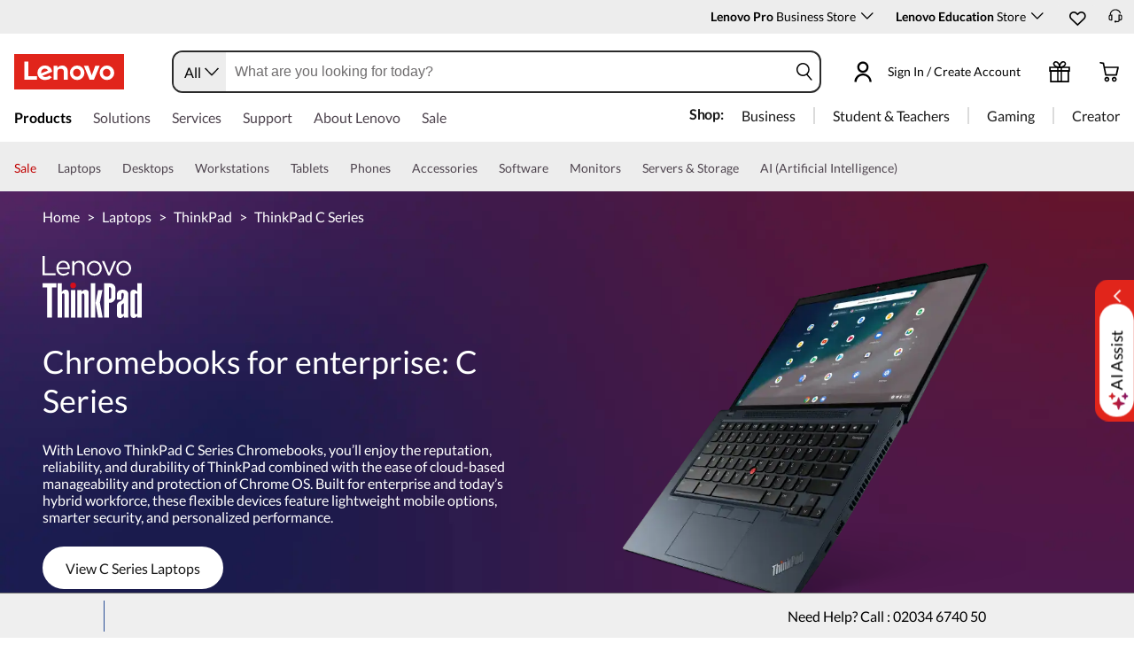

--- FILE ---
content_type: text/html; charset=utf-8
request_url: https://www.lenovo.com/gb/en/c/laptops/thinkpad/thinkpadc/
body_size: 132108
content:

<!DOCTYPE html>
<html lang="en-GB" pageId='3333333333' pageUuid='b7a0d183-54dc-4898-9486-3153678f7a98'>
<head>
<title>
    ThinkPad C13 Yoga Chromebook | Enterprise 2 in 1 Laptop | Lenovo UK
</title>

<meta name="keywords" content="Laptops, Desktops, Tablets " />
<meta name="title" content="ThinkPad C13 Yoga Chromebook | Enterprise 2 in 1 Laptop" />
<meta name="description" content="The Lenovo ThinkPad C Series features devices renowned for ThinkPad durability along with cloud-based manageability. Plus they’re super secure." />
<meta name="Page_Access_Type" content="-1" />
<meta name="datetime" content="2025-10-22 08:51:20"/>
<!-- head begin-static 20251105 v2-->
<meta http-equiv="x-dns-prefetch-control" content="on">

<link rel="preconnect" href="https://c1-ofp.static.pub" crossorigin>
<link rel="preconnect" href="https://j1-ofp.static.pub" crossorigin>
<link rel="preconnect" href="https://assets.adobedtm.com/" crossorigin>
<link rel="preconnect" href="https://s2.go-mpulse.net/" crossorigin>
<link rel="dns-prefetch" href="https://c1-ofp.static.pub">
<link rel="dns-prefetch" href="https://j1-ofp.static.pub">
<link rel="dns-prefetch" href="https://assets.adobedtm.com/">
<link rel="dns-prefetch" href="https://p1-ofp.static.pub">
<link rel="dns-prefetch" href="https://p2-ofp.static.pub">
<link rel="dns-prefetch" href="https://p3-ofp.static.pub">
<link rel="dns-prefetch" href="https://p4-ofp.static.pub">
<link rel="dns-prefetch" href="https://s2.go-mpulse.net/">

        <meta name="platform" content="Flash" />
    <!-- global fonts config -->
    <link rel="stylesheet" href='//c1-ofp.static.pub/SystemFragment/static/se-fontface.0379f94572b6e685.css'/>
    <link rel="preload" href='https://p2-ofp.static.pub/SystemFragment/MTPtest-0421/LatoRegular-Latin.woff2' as="font" type="font/woff2" crossorigin>
    <link rel="preload" href='https://p2-ofp.static.pub/SystemFragment/MTPtest-0421/LatoBold-Latin.woff2' as="font" type="font/woff2" crossorigin>

<!-- criticalrenderMeta start -->
    <meta name="criticalrender" content="-1000" />
<!-- criticalrenderMeta end -->

<style>
*,::after,::before{margin:0;padding:0;-webkit-box-sizing:border-box;-moz-box-sizing:border-box;box-sizing:border-box}html{-webkit-tap-highlight-color:transparent;-webkit-text-size-adjust:none}body,button,html{font-size:16px;color:#000;font-family:Lato,Helvetica,Arial,sans-serif;word-break:break-word}a{color:inherit}.page_body{min-height:100vh;display:flex;flex-direction:column}.main_content{flex:1}ol,ul{list-style:none}ol[style] li,ul[style] li{margin-left:1em}a{text-decoration:none;text-indent:0;cursor:pointer}fieldset,img,input{border:0}img{max-width:100%;max-height:100%;font-size:12px;word-break:break-word}.clearfix:after,.clearfix:before{content:" ";display:block;height:0;clear:both;visibility:hidden}.clearfix{zoom:1}.fr{float:right}.fl{float:left}.mt10{margin-top:10px}.mb10{margin-bottom:10px}.mr10{margin-right:10px}.ml10{margin-left:10px}table{border-collapse:collapse;border-spacing:0}button{border:0}input{border-radius:0}button,input,select,textarea{background-color:transparent;border-style:none}.flex{display:flex;justify-content:space-between}.line{width:11px!important;text-align:center!important;line-height:17px!important;color:#555}.blue{color:#1976a1}.green{color:#498631}.gray{color:#676767}.bold{font-weight:700}.relative{position:relative}.font14{font-size:14px}.imgWrap{width:100%;height:100%;overflow:hidden;text-align:center;line-height:100%;display:flex;justify-content:center;align-items:center}.layoutGroup{width:100%}b,i{font-style:normal}.shine{background:#f6f7f8 linear-gradient(to right,#f6f7f8 0,#edeef1 20%,#f6f7f8 40%,#f6f7f8 100%) no-repeat;background-size:cover;display:inline-block;position:relative;-webkit-animation-duration:1s;-webkit-animation-fill-mode:forwards;-webkit-animation-iteration-count:infinite;-webkit-animation-name:placeholderShimmer;-webkit-animation-timing-function:linear}@-webkit-keyframes placeholderShimmer{0%{background-position:-468px 0}100%{background-position:468px 0}}.grey-out{opacity:.25;pointer-events:none!important;cursor:default!important}.no-focus-outline a:focus,.no-focus-outline button:focus,.no-focus-outline dd:focus,.no-focus-outline div:focus,.no-focus-outline dl:focus,.no-focus-outline dt:focus,.no-focus-outline fieldset:focus,.no-focus-outline form:focus,.no-focus-outline h1:focus,.no-focus-outline h2:focus,.no-focus-outline h3:focus,.no-focus-outline h4:focus,.no-focus-outline h5:focus,.no-focus-outline h6:focus,.no-focus-outline input:focus,.no-focus-outline legend:focus,.no-focus-outline li:focus,.no-focus-outline ol:focus,.no-focus-outline p:focus,.no-focus-outline select:focus,.no-focus-outline span:focus,.no-focus-outline td:focus,.no-focus-outline textarea:focus,.no-focus-outline th:focus,.no-focus-outline ul:focus{outline:0}:root{--dark-blue:#11184F;--med-blue:#294E95;--light-blue:#C9D0F0;--pale-blue:#EAEEF5;--lenovo-red:#E1251B;--alert-red:#B8322E;--dark-red:#64131E;--med-red:#871C23;--light-red:#F0C7BF;--pale-red:#FAECEB;--dark-orange:#C73D00;--pale-orange:#F8E9DE;--black:#1E0013;--dark-gray-1:#4E444E;--dark-gray-2:#6D656F;--pale-gray-1:#CCCCCC;--pale-gray-2:#E4E4E4;--pale-gray-3:#EDEDED;--pale-gray-4:#F5F5F5;--pale-gray-5:#E5E5E5;--dark-purple:#4D144A;--med-purple:#7A126B;--light-purple:#D9C1D8;--pale-purple:#F1E1ED;--dark-green:#285D50;--pale-green:#E5F0ED;--link-color:var(--med-blue);--fore-color:black;--bg-color:white;--border-color-grey:var(--pale-gray-1);--font-color:#171717}body.gaming-theme-black{--link-color:#00FFFF;--fore-color:white;--bg-color:black;--border-color-grey:#4A5863;--font-color:white;background-color:#000}.gaming-theme-black .shine{background:#333f48 linear-gradient(to right,#333f48 0,#4a5863 20%,#333f48 40%,#333f48 100%);-webkit-animation-duration:2s}.interactive-link{cursor:pointer;color:var(--link-color)}.interactive-link:focus,.interactive-link:hover{text-decoration:underline}.cta-button{display:block;width:100%;border-radius:4px;opacity:1;transition:background-color .2s ease,color .2s ease;padding:13px 10px;cursor:pointer;font-weight:700;text-align:center;font-size:16px;line-height:16px;border:1px solid}.button-primary{color:#fff}.button-secondary{background-color:#fff}.button-primary.blue,.button-secondary.blue{border-color:var(--med-blue)}.button-primary.blue{background-color:var(--med-blue)}.button-secondary.blue{color:var(--med-blue)}.button-primary.blue:focus,.button-primary.blue:hover,.button-secondary.blue:focus,.button-secondary.blue:hover{background-color:var(--pale-blue);color:var(--med-blue)}.button-primary.green,.button-secondary.green{border-color:var(--dark-green)}.button-primary.green{background-color:var(--dark-green)}.button-secondary.green{color:var(--dark-green)}.button-primary.green:focus,.button-primary.green:hover,.button-secondary.green:focus,.button-secondary.green:hover{background-color:var(--pale-green);color:var(--dark-green)}.button-mono,.button-mono-reverse{border-color:var(--black)}.button-mono{background-color:var(--black);color:#fff}.button-mono-reverse{background-color:#fff;color:var(--black)}.button-mono-reverse:focus,.button-mono-reverse:hover,.button-mono:focus,.button-mono:hover{background-color:var(--pale-gray-2);color:var(--black)}.saving-text{color:var(--dark-green)}.saving-flag{background-color:var(--dark-green);opacity:1;border:1px solid transparent;border-radius:4px;color:#fff;padding:0 5px;font-size:12px;line-height:20px;font-weight:400;letter-spacing:0}body>h1:first-of-type,body>h2:first-of-type,body>h3:first-of-type{position:fixed}body div.comp_lazyload{position:relative;width:100%;min-height:250px;border:1px solid #e1e4eb}.sid-modal__wrapper{height:100%}
</style>




<!-- domain config 20260114 -->
<meta name='Main' content='www.lenovo.com'>
<meta name='OpenApi' content='openapi.lenovo.com'>
<meta name='Account' content='account.lenovo.com'>
<meta name='Admin' content='admin.lenovo.com'>
<meta name='Static' content='j1-ofp.static.pub'>
<meta name='RootDomain' content='lenovo.com'>
<meta name='LocalDomain' content='prod.gl.lenovouat.com'>
<meta name='Preview' content='preview.lenovo.com'>
<meta name='PaymentDomain' content='payments.lenovo.com'>
<meta name='Dcsc' content='us-dcsc.lenovo.com'>
<meta name='envi' content='production' />




<meta name="taxonomytype" content="seriespage" />
<meta name="subtaxonomy" content="laptops" />
<meta name="productsegment" content="isg" />
<meta name="usersegment" content="" />

<meta name="navposkey" navposkey="pc_nav" />

<meta name="robots" content="INDEX,FOLLOW" />
<meta name="adobeParam" content="Series Page" />
<meta name="adobeCategory" content="" />

<!-- currencySwitchToggle -->



<!-- constantfragment config -->
<meta charset="UTF-8"><meta content="width=device-width,initial-scale=1.0,maximum-scale=5" id="viewport" name="viewport" /><meta name="specialterminal" content="pc"><script>var __SIT__="sit";var __UAT__="uat";var __DEV__="dev";var __PRE__="pre";var __PRO__="production";var __SPRO__="standardproduction";var __PRO_TEST__="productiontest";var __PRO_ALL__=__PRO__+","+__SPRO__+","+__PRO_TEST__;var __BIZ__TYPES__={__FLASH__:"flash",__MOTO__:"moto",__SMSC__:"smsc",__BIZ_UAT__:"uat_biz",__SERVICE__:"serviceconnect"};var $CONSTANT={ASYNC_LOAD_COMPS_ALL:true,SSO:{dev:"https://global-test.lenovomm.cn",sit:"https://global-test.lenovomm.cn",sita:"https://global-test.lenovomm.cn",sitb:"https://global-test.lenovomm.cn",uat:"https://passport.lenovo.com",pre:"https://passport.lenovo.com",prod:"https://passport.lenovo.com"},SSO_MFA_TOKEN:{dev:"_CUP0KqHEkxsNzC9IMXIhisUlct3cUqFnwAfWN6HA3UDFSrVN8UHimKaELPL9-v0Yw-kqkvY9DbGY3AxhfinfQ",sit:"_CUP0KqHEkxsNzC9IMXIhisUlct3cUqFnwAfWN6HA3UDFSrVN8UHimKaELPL9-v0Yw-kqkvY9DbGY3AxhfinfQ",sita:"_CUP0KqHEkxsNzC9IMXIhisUlct3cUqFnwAfWN6HA3UDFSrVN8UHimKaELPL9-v0Yw-kqkvY9DbGY3AxhfinfQ",sitb:"_CUP0KqHEkxsNzC9IMXIhisUlct3cUqFnwAfWN6HA3UDFSrVN8UHimKaELPL9-v0Yw-kqkvY9DbGY3AxhfinfQ",uat:"_CUP0KqHEkxsNzC9IMXIhisUlct3cUqFnwAfWN6HA3UDFSrVN8UHimKaELPL9-v0Yw-kqkvY9DbGY3AxhfinfQ",pre:"_CUP0KqHEkxsNzC9IMXIhisUlct3cUqFnwAfWN6HA3UDFSrVN8UHimKaELPL9-v0Yw-kqkvY9DbGY3AxhfinfQ",prod:"_CUP0KqHEkxsNzC9IMXIhisUlct3cUqFnwAfWN6HA3UDFSrVN8UHimKaELPL9-v0Yw-kqkvY9DbGY3AxhfinfQ"},DOMAIN_BIZ_TYPES:{1:[1,20,25,30,1],2:[2,2,2,34,2],3:[3,3,3,36,3],4:[4,19,26,32,4],15:[15,18,15,31,15],7:[7,21,27,7,7],5:[5,22,5,5,5,5],8:[8,23,8,33,8],11:[11,11,11,35,11],14:[14,14,14,14,14]},CHANNEL:{FLASH:__BIZ__TYPES__.__FLASH__,MOTO:__BIZ__TYPES__.__MOTO__,SMSC:__BIZ__TYPES__.__SMSC__,BIZUAT:__BIZ__TYPES__.__BIZ_UAT__},BATCHAPI:{MECHFLAG:"batchapimechflag",LOYALTYV1:"batchapiloyaltyv1",LOYALTYV2:"batchapiloyaltyv2",UPS:"batchapiups",BESTBUY:"batchapibestbuy",PINCODE:"pincode",B2BLEADTIME:"batchapib2bleadtime"},BATCHAPIMAP:[{key:"batchapiloyaltyv1",uri:"/v1/loyalty/product/getProductPoints",type:"form"},{key:"batchapiloyaltyv2",uri:"/v1/home/materialPoints",type:"form"},{key:"batchapimechflag",uri:"/price/batch/preview/get",type:"form"},{key:"batchapiups",uri:"/api/ups/getDeliveryDate",type:"body"},{key:"batchapibestbuy",uri:"/inventory/pickup/queryMultiProductLocations",type:"form"},{key:"test",uri:"/dict/getdictinfo",type:"get"},{key:"pincode",uri:"/online/thirdParty/queryinventorys",type:"get"},{key:"batchapib2bleadtime",uri:"/inventory/b2b/leadtime",type:"body"}],FLASH_EVENT:{CART_LOAD:"cartLoaded",CHECKOUT_LOAD:"checkoutLoaded",THANKYOU_LOAD:"purchaseLoaded",LMD_INIT:"lmd_init"},CARD_ICONS:[{fullName:"default",name:"default",code:"-1",img:"//p2-ofp.static.pub/fes/cms/2021/06/04/ztqj9ch7k4e5krqblvud28wm0009h5802323.svg"},{fullName:"Credit Card American Express",name:"amex",code:"1",img:"//p3-ofp.static.pub/fes/cms/2021/06/04/p8bomiy2nykycez7vlu07dtslf5n7v258277.svg"},{fullName:"Credit Card Visa",name:"visa",code:"0",img:"//p2-ofp.static.pub/fes/cms/2021/06/04/635l22mor42zwls8iu21g8d4p0pqjw100181.svg"},{fullName:"Credit Card Master Card",name:"mastercard",code:"2",img:"//p3-ofp.static.pub/fes/cms/2021/06/04/2omb4hvwskchvgcboztvwunukl3oi0668980.svg"},{fullName:"Credit Card Discover",name:"discover",code:"4",img:"//p3-ofp.static.pub/fes/cms/2021/06/04/aqy9f14tkdc33279i81ts39ehaw19v546097.svg"},{fullName:"Diners club",name:"dinersclub",code:"",img:"//p3-ofp.static.pub/fes/cms/2021/06/04/vrvfc789v0dhi2m2m8c3jspgm8ivzt563184.svg"},{fullName:"jcb",name:"jcb",code:"",img:"//p4-ofp.static.pub/fes/cms/2021/06/04/59l9tcnzxo5le7w5p2nganeuu8r31q040187.svg"},{fullName:"maestro",name:"maestro",code:"",img:"//p4-ofp.static.pub/fes/cms/2021/06/04/y7hfbimgvyqppojzqjcixhffy7b9f4681516.svg"}],IMG_DEFAULT:{PATH:"https://p2-ofp.static.pub/fes/cms/2021/06/23/vw7cpbtt4r5hymddo03b815t5x82pz649173.svg"},ERROR_LEVEL:{LOW:10,MID:20,HIGH:30,CRITICAL:40},ERROR_TYPE:{AJAX:0,CODE:1,IMG:2,JS:3,CSS:4,PROMISE:5,BLACK_LIST:[{url:"/v1/registration/registerAuth",isRecord:true,key:["password"]},{url:"/v1/login/userLogin",isRecord:true,key:["password"]},{url:"/registration/registerAuth",isRecord:true,key:["password"]},{url:"/userLogin",isRecord:true,key:["password"]},{url:"/familyHub/registration/registerAuth",isRecord:true,key:["password"]},{url:"/smbPro/smbRegistion",isRecord:true,key:["password"]},{url:"/smbPro/smbLogin",isRecord:true,key:["password"]},{url:"/account/gateKeeper/login",isRecord:true,key:["password"]},{url:"/gatekeeper/registration",isRecord:true,key:["password"]},{url:"/v1/profile/changePasswor",isRecord:true,key:["password","newpassword"]},{url:"/account/editPassword",isRecord:true,key:["newpassword"]},{url:"/education/v1/register",isRecord:true,key:["password"]},{url:"/education/v1/login",isRecord:true,key:["password"]}]},JSPATH:{SHOP_RUNNER:"/SystemFragment/static/shoprunner.js",RECAPTCHA:"https://www.recaptcha.net/recaptcha/api.js?hl=en",RECAPTCHA_KEY:"6Lcps2MbAAAAAL6F34IWgfbfYfcgJvh_J48BEKz6"},PRICE_QUEUE:{MAX_COUNT:20},REQUEST_TIMEOUT:{V:3e4,PB_PRICE_TIME:100},MARKETING_STATUS:{EOF:"End Of Life",TEMPORARILY_UNAVAILABLE:"Temporarily Unavailable",COMING_SOON:"Coming Soon",AVAILABLE:"Available",OOS:"OOS",DCG_AVAILABLE:"DCG Available",QUANTITY_UNAVAILABLE:"Quantity Unavailable",EXPIRED:"expired"},ON_OFF:{COMPARE:true,ERROR_COLLECTION:false,PLACE_ORDER_LOG:false},DLP_CONFIG:{MAX_COUNT_LOADING:10},PRICE_PRE_SELECT:2,PDP_THEME:{NONE:{NAME:"NONE",CODE:""},GAME_THEME_BLACK:{NAME:"GAME THEME BLACK",CODE:"gaming-theme-black"}},PRODUCT_TYPE:{MTM:0,MT:1,SUBSERIES:2,OPTION:3,CTO:4,CB:5,SERVICE:6,DCGLFO:7,THREEPO:8,RR_SUBSCRIPTION:9,ISO:10,MANUAL_SUBSERIES:11,DCG_OPTION:12,SALES_BUNDLE:14,CDCTO:15},PRICE_TYPE:{USUALLY:1,PB:2,FUTURE:3,CLAIMINDICATOR:4,CART_RECOMMENDATION:5},PDODUCT_LIST_TYPE:{RECOMMENDATON:1,FEATURE_PRODUCT:2,SPLITTER:3,CART_RECOMMENDATON:4},URL:{B2B:{ADDRESS:{MAIN:"/b2baccount/address/index.html",UPDATE:"/b2baccount/address/info.html"},ACCOUNT:{USER_MANAGEMENT:{VIEW:"/b2baccount/user/index.html ",LIST:"/b2baccount/user/list.html"},LOGIN:"/account/login/index.html",VERIFY:"/b2baccount/verify.html",SHOWPAGE:"/b2baccount/showpage.html",CHECK:"/b2baccount/check.html",HOME:"/b2baccount/home.html",ACCOUNT_TEAM:"/b2baccount/account/contact.html",CART:{DETAIL:"/b2baccount/cart/detail.html",LIST:"/b2baccount/cart/list.html"},RESET:"/b2baccount/forget/reset.html",FORGET:"/b2baccount/forget/forget.html",WALLET:{MAIN:"/b2baccount/wallet/index.html",UPDATE:"/b2baccount/wallet/update.html",CREATE:"/b2baccount/wallet/create.html"},LANDING:"/b2baccount/landing.html",WISHLIST:{HOME:"/b2baccount/wishlist/home",LOGIN:"/b2baccount/wishlist/login"},MTMPART:{LIST:"/b2baccount/mtm/list.html"}},ORDER:{LIST:"/b2baccount/order/list.html",DETAIL:"/b2baccount/order/detail.html"},QUOTE:{LIST:"/b2baccount/quote/list.html",DETAIL:"/b2baccount/quote/detail.html"},HOME:"/",HOMEPAGE:"/pc/home.html"},MOTO:{HOMEPAGE:{EMEA:"/motohomepage.html"},ACCOUNT:{PROFILE:"/b2baccount/profile.html",LANDING:"/b2baccount/landing.html",ACTIVE:"/b2baccount/gatekeeper/active.html",RESET:"/b2baccount/gatekeeper/pwdreset.html",FORGOT:"/b2baccount/gatekeeper/pwdforgot.html",SHOWPAGE:"/b2baccount/gatekeeper/showpage",B2C:{LANDING_PAGE:{LANDING:"/account/landing.html",MAIN:"/account/home.html"},ADDRESS:{MAIN:"/account/address/index.html",UPDATE:"/account/address/info.html"},WALLET:{MAIN:"/account/wallet/index.html",UPDATE:"/account/wallet/update.html",CREATE:"/account/wallet/create.html"},REGISTER:{REGISTER:"/account/register/register.html",MAIN:"/account/register/register.html",CHECK:"/account/register/check.html",VERIFY:"/account/register/verify.html"},LOGIN:"/account/login/index.html",AUTHENTICATION:{MAIN:"/account/authentication/index.html"},FORGET:{MAIN:"/account/forget/forget.html",RESET:"/account/forget/reset.html"},GATEKEEPER:{LENOVO:"/gt/moto.html",REGISTER:"/gt/register.html"}}}},TELE:{LOGIN:"/tele/login.html",LANDING_PAGE:"/tele/landingpage.html",REGISTER:"/tele/register.html",DASHBOARD:"/tele/dashboard.html",DLP_PRODUCT:"/tele/dlpproduct.html",MOTO:{LOGIN:"/tele/login.html",LANDING_PAGE:"/tele/landingpage.html",REGISTER:"/tele/register.html",DASHBOARD:"/tele/dashboard.html",DLP_PRODUCT:"/tele/dlpproduct.html"}},HOME:{MAIN:"/pc/",SPLITTER:"/laptops",CONTACT:"/contact/"},CONFIGURATOR:{DCG:{MAIN:"/configurator/dcg/index.html",REDIRECT:"/configurator/dcg/index.html",SAMPLE:"/configurator/dcg/configurator"},CTO:{MAIN:"/configurator/cto/index.html"},CDCTO:{MAIN:"/configurator/cdcto/index.html"},PB:{MAIN:"/pb/index.html"}},EDU:{BENEFITS:{MAIN:"/student/benefitsnew.html"}},ACCOUNT:{PRICELOCK:{DETAIL:"/account/priceLock/detail.html"},LANDING_PAGE:{MAIN:"/account/home.html"},LOGIN:{MAIN:"/account/login/index.html",CHOOSE:"/account/login/select.html"},REGISTER:{CREATE:"/account/register/create.html",CREATEPAGE:"/account/register/newcreate.html",REGISTER:"/account/register/register.html",CHECK:"/account/register/check.html",VERIFY:"/account/register/verify.html"},OPTIMIZATION:{START:"/account/login/index.html",CREATEPAGE:"/account/register/create.html",CREATE:"/account/login/select.html",REGISTER:"/account/register/register.html"},FORGET:{MAIN:"/account/forget/forget.html",RESET:"/account/forget/reset.html"},PROFILE:{MAIN:"/account/myprofile.html"},GATEKEEPER:{MAIN:"/gt/default.html",SN:"/gt/sn.html",LENOVO:"/gt/lenovo.html",POSSCODE:"/gt/passcode.html",MEMBERID:"/gt/memberid.html",NAR:"/gt/nar.html",REFERER:"/gt/referer.html",REGISTER:"/gt/register.html",EDULOGIN:"/login/edu/index.html",EDUACTIVATION:"/login/edu/activation.html",EDUACTIVATIONAFFILIATE:"/login/edu/activationaffiliate.html"},ADDRESS:{MAIN:"/account/address/index.html",UPDATE:"/account/address/info.html"},WALLET:{MAIN:"/account/wallet/index.html",UPDATE:"/account/wallet/update.html",CREATE:"/account/wallet/create.html"},ORDER:{LIST:"/account/order/list.html",DETAIL:"/account/order/detail.html",CANCEL:"/account/order/cancel.html",RETURN:"/account/order/return.html"},CART:{LIST:"/account/cart/list.html",DETAIL:"/account/cart/detail.html"},QUOTE:{LIST:"/account/quote/list.html",DETAIL:"/account/quote/detail.html",SUBPAGE:{PDF:"/account/quote/download.html"}},REWARDS:{MAIN:"/account/rewards/index.html"},FAMILYHUB:{MAIN:"/account/familyhub.html",ORDER_LIST:"/account/order/familyhub.html",ADDRESS:"/account/family/address/index.html",WALLET:"/account/family/wallets/index.html",DEVICE:"/account/family/devices/index.html"},DEVICE:{MAIN:"/account/family/devices/index.html"},MYFAMILY:{MAIN:"/account/myfamily.html",EDIT_FAMILY:"/account/family/editfamily.html",ORDER_PREFERENCE:"/account/family/orderpreference.html"},MEMBER_FAMILY:{REGISTRATION:"/account/family/memberregistration.html",VERIFY:"/account/family/memberverify.html"},WISHLIST:{HOME:"/account/wishlist/home",LOGIN:"/account/wishlist/login"}},MIDDLE:{IDME:"/middle/idme.html",CART_AMAZON_PAY:"/middle/amazon.html"},BUY:{CART:{MAIN:"/cart.html"},CHECKOUT:{MAIN:"/checkout.html"},THANKYOU:{MAIN:"/thankyou.html"}},COMPATIBILITY:{HOME:"/compatibilityfinder",DEVICE:"/compatibilitydevice",PRODUCT:"/compatibilityproduct",SEARCH:"/d/compatibilityfinder"},COMPARE:{MAIN:"/compare_product.html"},SMB:{ACCOUNT:{REGISTER:"/smbaccount/gatekeeper/showpage",REGISTER_ACTIVE:"/smbaccount/gatekeeper/active",FORGET_PWD:"/smbaccount/gatekeeper/pwdforgot",RESET_PWD:"/smbaccount/gatekeeper/pwdreset",MEMBER:"/smbaccount/member",COMPANY:"/smbaccount/company",LANDING:"/smbaccount/landing",DEVICE:"/smbaccount/device",REWARDS:"/smbaccount/rewards/",ADDRESS:{MAIN:"/smbaccount/address/",UPDATE:"/smbaccount/address/info"},WALLET:{MAIN:"/smbaccount/wallet/",UPDATE:"/smbaccount/wallet/update",CREATE:"/smbaccount/wallet/create"},PROFILE:"/smbaccount/profile"},HOME:{HOME:"/smbpro",BENEFITS:"/smbbenefits"}},WLH:{ORDER_LIST:"/wlh_orderlist.html"}},GOOGLE_RECAPTCHA:{PROD_V2:"6LcxHSAiAAAAAPk2B-8utzNyoG4X8NurmSf-z_BI",PROD_V3:"6Lcj67YhAAAAAOrhSh1YLB89L905DLyjbiwJI3zI",UN_PROD_V2:"6LeueFEgAAAAAIrsu6khr0c5vgark8BKpyTwFyC8",UN_PROD_V3:"6Lf98v8fAAAAAJLzfDA_Xp23-3m74QYcynfgRxzo"},PAGE_TYPES:{"3W_HOMEPAGE":{NAME:"3W Homepage",CODE:"1"},FTV_HOMEPAGE:{NAME:"FTV Homepage",CODE:"2"},STUDENT_SEGMENT_HOME_PAGE:{NAME:"Student Segment Home Page",CODE:"3"},GLOBAL_SEARCH_PAGE:{NAME:"Global Search Page",CODE:"4"},DLP_PAGE:{NAME:"DLP Page",CODE:"5"},SPLITTER_PAGE:{NAME:"Splitter Page",CODE:"6"},SPLITTER_SUBSERIES_RESULT_PAGE:{NAME:"Splitter Subseries Result Page",CODE:"7"},SPLITTER_MODEL_RESULT_PAGE:{NAME:"Splitter Model Result Page",CODE:"8"},ACCESSORY_CATEGORY_DLP_PAGE:{NAME:"Accessory Category DLP Page",CODE:"9"},ACCESSORY_LANDING_PAGE:{NAME:"Accessories Home Page",CODE:"10"},COMPATIBILITY_DLP_PAGE:{NAME:"Compatibility DLP Page",CODE:"11"},BRAND_PAGE:{NAME:"Brand Page",CODE:"12"},SERIES_PAGE:{NAME:"Series Page",CODE:"13"},SUBSERIES_PDP:{NAME:"Subseries PDP",CODE:"14"},SINGLE_MODEL_PDP:{NAME:"Single Model PDP",CODE:"15"},ACCESSORY_PDP:{NAME:"Accessory PDP",CODE:"16"},CTO_CONFIGURATOR:{NAME:"CTO Configurator",CODE:"17"},PRODUCT_BUILDER:{NAME:"Product Builder",CODE:"18"},CART:{NAME:"cart",CODE:"19"},CHECKOUT:{NAME:"Checkout",CODE:"20"},THANKYOU:{NAME:"Thankyou",CODE:"21"},HALO_CATEGORY_PAGE:{NAME:"Halo Category Page",CODE:"22"},SMB_HOMEPAGE:{NAME:"SMB Homepage",CODE:"23"},MY_ACCOUNT:{NAME:"My Account",CODE:"24"},ORDER_LIST:{NAME:"Order List",CODE:"25"},ORDER_DETAIL:{NAME:"Order Detail",CODE:"26"},COMPARE:{NAME:"Compare Page",CODE:"27"},DCG:{NAME:"DCG",CODE:"28"},GAMING_SEGMENT_HOME_PAGE:{NAME:"Gaming Segment Home Page",CODE:"29"},REGISTRATION:{NAME:"Registration",CODE:"30"},LOGIN:{NAME:"login",CODE:"31"},GATEKEEPER:{NAME:"Gatekeeper Page",CODE:"32"},COMPATIBILITY_FINDER:{NAME:"Compatibility Finder Page",CODE:"33"},NO_UTAG:{NAME:"NO_UTAG",CODE:"34"},SMB_BENEFITS:{NAME:"SMB Benefit Page",CODE:"35"},DEALS_SPLITTER:{NAME:"Deals Splitter",CODE:"36"},NEWS_PAGE:{NAME:"News Page",CODE:"37"},WISH_LIST:{NAME:"WishList",CODE:"38"},COMPARE_MARKETING_LANDING_PAGE:{NAME:"Compare Marketing Landing Page",CODE:"39"},MODEL_SELECTOR:{NAME:"Model Selector",CODE:"40"},HALO_ACCESSORY_PDP_PAGE:{NAME:"Halo Accessory PDP page",CODE:"41"},PSEUDO_CTO:{NAME:"Pseudo CTO",CODE:"42"},HALO_SINGLE_MODEL_PDP:{NAME:"Halo Single Model PDP Page",CODE:"43"},Moto_Subseries_PDP:{NAME:"Moto Subseries PDP",CODE:"44"},Moto_Single_Modal_PDP:{NAME:"Moto Single Modal PDP",CODE:"45"},MotoHome:{NAME:"MotoHome",CODE:"46"},MotoFamily:{NAME:"MotoFamily",CODE:"47"},MotoPDP:{NAME:"MotoPDP",CODE:"48"},MotoBrand:{NAME:"MotoBrand",CODE:"49"},MotoCompare:{NAME:"MotoCompare",CODE:"50"},MotoMedia:{NAME:"MotoMedia",CODE:"51"},MotoCarrierCompatibility:{NAME:"MotoCarrierCompatibility",CODE:"52"},MotoSpecials:{NAME:"MotoSpecials",CODE:"53"},MotoServices:{NAME:"MotoServices",CODE:"54"},MotoBusiness:{NAME:"MotoBusiness",CODE:"55"},"Product Finder":{NAME:"Product Finder",CODE:"56"}},TAXONOMY_TYPES:{DLP:{NAME:"dlp",CODE:"1"},LANDING_PAGE:{NAME:"landingpage",CODE:"3"},SUBSERIES_PAGE:{NAME:"subseriespage",CODE:"4"},SPLITTER_PAGE:{NAME:"splitterpage",CODE:"5"},BRAND_PAGE:{NAME:"brandpage",CODE:"6"},SERIES_PAGE:{NAME:"seriespage",CODE:"7"},PROMO_PAGE:{NAME:"promopage",CODE:"8"},HOME_PAGE:{NAME:"homepage",CODE:"9"},SEARCH:{NAME:"search",CODE:"10"},BUILDER_PAGE:{NAME:"builderpage",CODE:"11"},INTERSTITIAL:{NAME:"interstitial",CODE:"12"},CART:{NAME:"cart",CODE:"13"},CHECKOUT:{NAME:"checkout",CODE:"14"},THANKYOU:{NAME:"thankyou",CODE:"15"},ACCESSORYHOME_PAGE:{NAME:"accessoryhomepage",CODE:"16"},ADD_SUPPORT:{NAME:"addsupport",CODE:"17"},ABOUT:{NAME:"about",CODE:"18"},SUSTAINABILITY:{NAME:"sustainability",CODE:"19"},INDUSTRY:{NAME:"industry",CODE:"20"},ACCOUNT:{NAME:"account",CODE:"21"},FAQ:{NAME:"faq",CODE:"22"},REGISTRATION:{NAME:"registration",CODE:"23"},CONTACTUS:{NAME:"contactus",CODE:"24"},LOGIN:{NAME:"login",CODE:"25"},USER_REGISTRATION:{NAME:"userregistration",CODE:"26"},ACCESSORY_PDP:{NAME:"accessorypdp",CODE:"27"},ACCESSORY_PLP:{NAME:"accessoryplp",CODE:"28"},ORDER_WORKFLOW:{NAME:"orderworkflow",CODE:"29"},QUOTE_WORKFLOW:{NAME:"quoteworkflow",CODE:"30"},ORDER_STATUS:{NAME:"orderstatus",CODE:"31"},SITE_MAP:{NAME:"sitemap",CODE:"32"},EOL:{NAME:"eol",CODE:"33"},SOLUTION_SERVICES:{NAME:"solutionservices",CODE:"34"},"400ERROR":{NAME:"400error",CODE:"35"},"500ERROR":{NAME:"500error",CODE:"36"},MAINTENANCE:{NAME:"maintenance",CODE:"37"},NEWS:{NAME:"news",CODE:"38"},PRODUCT_INFO:{NAME:"productinfo",CODE:"39"},DCG:{NAME:"dcg",CODE:"40"},DEALS_PAGE:{NAME:"dealspage",CODE:"41"}},BUSINESS_TYPES:{B2B:"B2B",B2C:"B2C",MOTOB2C:"MotoB2C",MOTOB2B:"MotoB2B"},STORE_TYPES:{EPP:"Epp",TELE:"Tele",BPCTO:"Bpcto",OUTLET:"Outlet",AFFINITY:"Affinity",PUBLIC:"Public",SMB:"Smb",PARTS:"PARTS"},CUSTOMER_EVENT_KEY:{COMPARE:"compare",ACCOUNT:{PROFILE:{EDIT_CANCEL_DIALOG:"profileEditCancelDialog",UPDATED_DIALOG:"profileUpdatedDialog"},REGISTER:{PROGRESS_BAR:"register process bar"},SAVEDCART:{SHARE_DIALOG:"shareSavedCartEvent",DELETE_DIALOG:"deleteSavedCartEvent",EMAIL_DIALOG:"emailSavedCartEvent",EMAIL_SUCCESS_DIALOG:"emailSuccessSavedCartEvent"}},BUY:{CORE:{LOGIN_DIALOG:"login dialog",REGISTER_DIALOG:"register dialog",QUOTE_DIALOG:"quote",PROGRESS_BAR:"process bar"},CART:{RECOMMENDATION_PROMOS_POP:"recommendationpromospop",SAVE_CART_DIALOG:"save cart",EMAIL_CART_DIALOG:"email cart",MINI_CART_DISPLAY:"mini cart display",MINI_CART_ADDTOCART:"mini cart add to cart",MINI_CART_GETDATA:"mini cart getData",LOYALTY_FREE_DELIVERY:"loyalty free delivery",TIERCOMPONENT:"tier component",MERGE_CART_DIALOG:"merge cart dialog",CART_ABANDONMENT_POPUP:"Cart Abandonment Popup"},CHECKOUT:{SHIPPING:"checkout shipping",BILLING:"checkout billing",TIMEOUT:"checkout timeout",SHIPPING_VALIDATION:"checkout shipping validation",BILLING_ADDRESS_CC:"billing address cc",BILLING_VALIDATION_CC:"billing validation cc"}},DLP:{FACETGROUP:"Dlp Facet Group",BROWSE_ABANDONMENT_POPUP:"Browse Abandonment Popup"},ORDER:{NEED_HELP:"order need help",LEGAL_SECTION:"order legal section",ORDER_BANNER:"order banner",PAGINATION:"order pagination",QUOTE_DIALOG:"order quote dialog",PRODUCT_DETAIL_DIALOG:"order product detail dialog",ORDER_SURVEY:"order survey"},E_SERVICE:{MENU:"e-service menu"}},EVENT_PUBLISHER_KEY:{HOME:{SEARCH:"reset type head height"},ACCOUNT:{MYADDRESS:{SHIPPING_STATUS:"shipping status"},PROFILE:{CANCEL_ACCOUNT_PROFILE_MODEL:"cacelaccountprofilemodel"},SAVEDCART:{SHARE_CONFIRM:"shareSavedCartConfirmEvent",EMAIL_CONFIRM:"emailSavedCartConfirmEvent",DELETE_CONFIRM:"deleteSavedCartConfirmEvent"}},BUY:{CORE:{BILLING_STATUS:"billing status",LOGIN_STATUS:"login status",QUOTE_STATUS:"request a quote status",PROCESS_BAR_STATUS:"process bar status",CHECKOUT_HEADER_STATUS:"checkout header cart num status"},CART:{SAVE_CART_STATUS:"save cart status",AUTOPILOT_STATUS:"autopilot status"},CHECKOUT:{SHIPPING_STATUS:"shipping status",BILLING_STATUS:"billing status",PRICE_CHANGED:"checkout price changed",CURRENT_STEP_STATUS:"checkout current step status",CHECKOUT_ERROR_MSG:"checkout error msg",TIMEOUT:"checkout timeout",SHIPPING_VALIDATION_EDIT:"shipping validation edit",SHIPPING_VALIDATION_RECOMMENDED:"shipping validation recommended",SHIPPING_VALIDATION_ORIGINAL:"shipping validation original",IFRAME_LOADING:"checkout iframe loading",MC_STATUS:"checkout mc payment status",CURRENT_PAYMENT_TYPE:"checkout current payment method",CHECKOUT_USER_REWARDS:"checkout user rewards",CHECKOUT_TELE_VALID:"checkout tele valid",SHIPPING_STATE_CHANGED:"shipping state changed",BILLING_ADDRESS_CC_STATUS:"billing address cc status",BILLING_ADDRESS_CC_ERROR_MSG:"billing address cc error msg",BILLING_ADDRESS_CC_VALIDATION_RECOMMENDED:"billing address cc validation recommended",BILLING_ADDRESS_CC_VALIDATION_EDIT:"billing address cc validation edit",BILLING_ADDRESS_CC_VALIDATION_ORIGINAL:"billing address cc validation original",CHECKOUT_HAS_AMAZON:"checkout has amazon",DUTY_FREE:"duty free status"}},DLP:{FACETGROUP_STATUS:"Dlp Facet Group status",PROMOTED_OPTION_STATUS:"dlp Promoted Option status",IMAGE_PREVIEW_POPUP:"dlp Image Preview Popup",IMAGE_PREVIEW_POPUP_CLOSE:"dlp Image Preview Popup close",CARD_PRICE_BREAKDOWN:"card Price Breakdown status",CARD_SEE_MORE:"card see more status",CARD_CHARGE_AFTER_FEED_BACK:"card charge after feedback",CARD_LOYALTY_FEED_BACK:"card loyalty feedback",NO_RESULT:"no result status",UPDATE_ZIPCODE:"update zipcode",ADD_DEFAULT_TABS:"add default tabs",UPDATE_LOCATIONID:"update locationId",FPS_DETAILS_POPUP:"FPS details popup",UPDATE_DLP_HERO_SAVING:"update dlp hero Saving status"},ORDER:{NEED_HELP:"order need help event",LEGAL_SECTION:"order legal section event",ORDER_BANNER:"order banner event",PAGINATION:"order pagination event"},COMMONHEADER:{FIXED:"fixed common header position",UNFIXED:"unfix common header position",ACCOUNT_UTILITY_LOGIN:"mt header account utility login",ACCOUNT_UTILITY_LOGOUT:"mt header account utility logout",ACCOUNT_UTILITY_SELECT:"mt header account utility select",COUNT_TIMER_FIXED:"fix count timer position",COUNT_TIMER_UNFIXED:"unfix count timer position",OPEN_UTILITY:"open mt header utility",ANCHOR_HEADER_FIXED:"anchor fixed common header position",ANCHOR_HEADER_UNFIXED:"anchor unfix common header position"},PDP:{B2B:{ADD_TO_CART_POP_UP_DIALOG:"add to cart pop"}},SSO:{SYNC_SSO:"sync sso status"},COMMON:{UPDATE_ZIPCODE:"update zipcode"},HASHCHANGE:"hash change",MOTO:{TRIGGER_IFRAME_POPUP:"trigger iframe popup"}},TERMINAL:{PC:"1",MOBILE:"2",TABLET:"3"},OBSERVER_ELEMENT:{TYPE:{CLASS:"class",SHOW:"show",VALUE:"value",CHECKED:"checked",SELECTED:"selected",DISABLED:"disabled",READONLY:"readonly",IMG:"image",A:"a"}},MSG:{ACCOUNT:{NOT_LOGIN:"not login"}},CURRENCY:{},ENVI:{__SIT__:__SIT__,__DEV__:__DEV__,__UAT__:__UAT__,__PRE__:__PRE__,__PRO__:__PRO__,__SPRO__:__SPRO__,__PRO_TEST__:__PRO_TEST__,__PRO_ALL__:__PRO_ALL__},DOMAINS:{},CARD_TYPE:{MERCHANDISING_FLAG:"Merchandising Flag",PRODUCT_IMAGE:"Product Image",PRODUCT_TITLE:"Product Title",PRODUCT_PRICE:"Product Price",PRODUCT_CTA:"Product CTA",PRODUCT_LEAD_TIME:"Product Lead Time",PRODUCT_INVENTORY_MESSAGE:"Product Inventory Message",PRODUCT_NUMBER:"Product Number",PRODUCT_PRICE_GUARANTEE:"Product Price Guarantee",PRODUCT_RATING:"Product Rating",PRODUCT_MARKETING_SHORT_DESCRIPTION:"Product Marketing Short Description",PRODUCT_DESC:"Product Desc",PRODUCT_COMPARE:"Product Compare",PRODUCT_PROMOTED_OPTION:"Product Promoted Option",PRODUCT_TOOL_TIP:"Product tool tip",PRODUCT_LOYALTY:"Product Loyalty",PRODUCT_CHARGE_AFTER:"Product Change After",PRODUCT_SEE_MORE:"Product See More",PRODUCT_CARD:"Product Card",PRODUCT_MODEL_BADGE:"Product Model Badge"},CARD_COMPONENT_TYPE:{NORMAL:"normal",SUBSERIES:"subseries",PRICE_LOCK:"priceLock",TELE:"tele"},INTERFACE_BLACK_LIST:{isB2C:{list:[],error:"b2c not allow"},isB2B:{list:["/v1/home/getLoyalty","/v1/home/getLoyaltySignIn","/v1/home/getMastheadloyalty","/v1/loyalty/product/getProductPoints","/v1/home/materialPoints","/banner/selectBannerByStoreIdGroupCode","/home/menu","/v1/profile","/v1/home/getProductToggle"],error:"b2b not allow"},isMOTO:{list:[],error:"moto not allow"}},DICTCACHETIME:5};var $loginDialogUrl="//j1-ofp.static.pub/SystemFragment/login/LoginDialog.min.97e2a0fec734a592.js";var $registerDialogUrl="//j1-ofp.static.pub/SystemFragment/login/RegisterDialog.min.6c15d994fe9f0414.js";var $bestbuyDialogUrl="//j1-ofp.static.pub/SystemFragment/dlp/bestbuy/bestbuy.min.ba24a42140b2bd96.js";var $miniCartUrl="//j1-ofp.static.pub/SystemFragment/cart/miniCartJs/MiniCart.min.f6a263082c2c3455.js";var $adobeMiniCartUrl="/SystemFragment/adobe/miniCart.adobe.js";var $dlpComponentPcUrl="//j1-ofp.static.pub/SystemFragment/dlp/dlp-component/pc.001078e537aecd80.js";var $dlpComponentMobileUrl="//j1-ofp.static.pub/SystemFragment/dlp/dlp-component/mobile.a06a8d5afbc0eac0.js";var $dlpComponentTabletUrl="//j1-ofp.static.pub/SystemFragment/dlp/dlp-component/tablet.fde0bf3b1777bc89.js";var __TERMINAL__ = $CONSTANT.TERMINAL.PC;</script>





<meta name='language' content='en'>
<meta name='lc' content='en'>
<meta name='lenovo.language' content='en'>
<meta name='dc.language' content='en'>
<meta name='country' content='GB'>
<meta name='cc' content='gb'>
<meta name='lenovo.country' content='gb'>
<meta name='Geo' content='gb'>
<meta name='regioncode' content='EMEA'>
<meta name='channel' content='B2C'>
<meta name='currencycode' content='GBP'>
<meta name='currency' content='GBP'>
<meta name='originStore' content='gbweb'>
<meta name='storeAccessType' content='0'>
<meta name='bu' content='Public'>
<meta name='area' content='Public'>
<meta name='storeinfo.storetype' content='Public'>
<meta name='storeType' content='Public'>
<meta name='storeinfo.storeid' content='gbweb'>
<meta name='storeID' content='gbweb'>
<meta name='storeinfo.salestype' content='DIRECT'>
<meta name='siteRoot' content='/gb/en'>
<meta name='internalsearchcanonical' content='/gb/en/c/laptops/thinkpad/thinkpadc/'>
<meta name='BPID' content='GB00000003'>
<meta name='sr_eligible' content='false'>
<meta name='sid' content='86676b8cb1bf5-4603-b09f-cc1a51e67d7a'>
<meta name='requestId' content='9d7a709a265c11f2c52a4b8cccd99381'>

<meta name='groupId' content="">

<meta name='currencysymbol' content='£'>
<meta name='currencydecimalnums' content='2'>
<meta name='currencyseperateDigits' content='3'>
<meta name='currencysymbolPos' content='1'>
<meta name='currencydecimalSeperator' content=".">
<meta name='currencygroupseperator' content=",">
<meta name='currencyneedblank' content="1">

<meta name='OpenApi' content='openapi.lenovo.com'><meta name='Main' content='www.lenovo.com'><meta name='Account' content='account.lenovo.com'><meta name='Preview' content='preview.lenovo.com'><meta name='Flash' content='flash.lenovo.com'><meta name='Flashaccount' content='flashaccount.lenovo.com'><meta name='Admin' content='admin.lenovo.com'><meta name='Static' content='j1-ofp.static.pub'><meta name='RootDomain' content='lenovo.com'><meta name='LocalDomain' content='pro.gl.lenovo.com'><meta name='PaymentDomain' content='payments.lenovo.com'><meta name='envi' content='production'><meta name='Dcsc' content='us-dcsc.lenovo.com'>





               <script type="application/ld+json">
                  {"@type":"BreadcrumbList","@context":"https://schema.org","itemListElement":[{"position":1,"@type":"ListItem","item":"https://www.lenovo.com/gb/en/","name":"Home"}]}
               </script>
            




<!-- OFP-119019 add alternate for SEO by CMS Track -->

            <link rel="alternate" hreflang="de-AT" href="https://www.lenovo.com/at/de/c/laptops/thinkpad/thinkpadc/"/>
            <link rel="alternate" hreflang="pt-PT" href="https://www.lenovo.com/pt/pt/c/laptops/thinkpad/thinkpadc/"/>
            <link rel="alternate" hreflang="fr-CA" href="https://www.lenovo.com/ca/fr/c/laptops/thinkpad/thinkpadc/"/>
            <link rel="alternate" hreflang="it-IT" href="https://www.lenovo.com/it/it/c/laptops/thinkpad/thinkpadc/"/>
            <link rel="alternate" hreflang="en-CH" href="https://www.lenovo.com/ch/en/c/laptops/thinkpad/thinkpadc/"/>
            <link rel="alternate" hreflang="de-DE" href="https://www.lenovo.com/de/de/c/laptops/thinkpad/thinkpadc/"/>
            <link rel="alternate" hreflang="en-CA" href="https://www.lenovo.com/ca/en/c/laptops/thinkpad/thinkpadc/"/>
            <link rel="alternate" hreflang="en-HK" href="https://www.lenovo.com/hk/en/c/laptops/thinkpad/thinkpadc/"/>
            <link rel="alternate" hreflang="en-GB" href="https://www.lenovo.com/gb/en/c/laptops/thinkpad/thinkpadc/"/>
            <link rel="alternate" hreflang="en-IE" href="https://www.lenovo.com/ie/en/c/laptops/thinkpad/thinkpadc/"/>
            <link rel="alternate" hreflang="fr-FR" href="https://www.lenovo.com/fr/fr/c/laptops/thinkpad/thinkpadc/"/>
            <link rel="alternate" hreflang="fr-CH" href="https://www.lenovo.com/ch/fr/c/laptops/thinkpad/thinkpadc/"/>
            <link rel="alternate" hreflang="da-DK" href="https://www.lenovo.com/dk/da/c/laptops/thinkpad/thinkpadc/"/>
            <link rel="alternate" hreflang="es-ES" href="https://www.lenovo.com/es/es/c/laptops/thinkpad/thinkpadc/"/>
            <link rel="alternate" hreflang="nl-NL" href="https://www.lenovo.com/nl/nl/c/laptops/thinkpad/thinkpadc/"/>
            <link rel="alternate" hreflang="fr-BE" href="https://www.lenovo.com/be/fr/c/laptops/thinkpad/thinkpadc/"/>
            <link rel="alternate" hreflang="fi-FI" href="https://www.lenovo.com/fi/fi/c/laptops/thinkpad/thinkpadc/"/>
            <link rel="alternate" hreflang="en-US" href="https://www.lenovo.com/us/en/c/laptops/thinkpad/thinkpadc/"/>
            <link rel="alternate" hreflang="nl-BE" href="https://www.lenovo.com/be/nl/c/laptops/thinkpad/thinkpadc/"/>
            <link rel="alternate" hreflang="zh-HK" href="https://www.lenovo.com/hk/zh/c/laptops/thinkpad/thinkpadc/"/>
            <link rel="alternate" hreflang="sv-SE" href="https://www.lenovo.com/se/sv/c/laptops/thinkpad/thinkpadc/"/>
            <link rel="alternate" hreflang="no-NO" href="https://www.lenovo.com/no/no/c/laptops/thinkpad/thinkpadc/"/>
            <link rel="alternate" hreflang="de-CH" href="https://www.lenovo.com/ch/de/c/laptops/thinkpad/thinkpadc/"/>


<!-- globalResource config -->
<script src="//j1-ofp.static.pub/SystemFragment/common/content/global.min.c9e18c0bbb36286f.js"></script>
<script src="//j1-ofp.static.pub/SystemFragment/static/extension.min.5060de393e879dda.js"></script>
<script>
	try { var f = flash_fe_core_tool, $ = f.$, jQuery = f.$, rbkeyTemplate = f.$rbkey.rbkeyIdentity, _temp_rbkeys_ = {}; function decodeInnerHTML(e) { var r = { "&amp;": "&", "&lt;": "<", "&gt;": ">", "&quot;": '"', "&#039;": "'" }; return e.replace(/&amp;|&lt;|&gt;|&quot;|&#039;/g, function (e) { return r[e] }) } function replaceArgs(e, t) { var r, n = e; if (Array.isArray(t) && t.length) n = n.replace(/\{(\d+)\}/g, function (e, r) { r = parseInt(r, 10); return t[r] }); else if ("object" == typeof t) for (var a in t) t.hasOwnProperty(a) && (r = new RegExp("{" + a + "}", "g"), n = n.replace(r, t[a])); return n } function translate(e, r) { var t, n; return "_global_rbkeys_" in window && _global_rbkeys_[e] ? n = _global_rbkeys_[e] : "_temp_rbkeys_" in window && _temp_rbkeys_[e] ? n = _temp_rbkeys_[e] : (n = (t = document.querySelector("div[name='__rbkey'][data-tkey='" + e + "']")) ? decodeInnerHTML(t.innerHTML) : "", _temp_rbkeys_[e] = n), n = replaceArgs(n, r) } f.$CONSTANT = $CONSTANT, f.$passport.init(), f.$flashEvent.register(), f.$telePassport.init(), f.$adobe.init(), f.$ftv.init(), f.$util.$coreMethods.checkIsPublicPage() || f.$GatekeeperRedirect.check(), f.$SRPassport.init() } catch (e) { console.warn("[head-begin-error]: ", e) }
</script>
<script src="//j1-ofp.static.pub/SystemFragment/static/vendors-ignorejq.min.31252b090b8b0b0c.js"></script>




<!-- globalResource rbkey -->
<script>
  try {
    var _global_rbkeys_ = /*node-split-start*/Object.freeze({
      'couponFullyClaimedMessage': rbkeyTemplate`We are sorry, eCoupon {0} {1} has been fully claimed`,
      'couponFullyOccupiedMessage': rbkeyTemplate`We are sorry, eCoupon {0} {1} has been fully claimed. `,
      'xPercentCouponsLeft2Claimed': rbkeyTemplate`{0} coupons left to claim`,
      'snackbarMsg': rbkeyTemplate`Welcome to My Lenovo Rewards!`,
      'learnMoreSnackbar': rbkeyTemplate`<a href="https://account.lenovo.com/gb/en/account/rewards/" tabindex="0" role="link">Learn More</a>`,
      'learnMoreSnackbarMobile': rbkeyTemplate`<a href="https://account.lenovo.com/gb/en/account/rewards/" tabindex="0" role="link">More</a>`,
      'compare': rbkeyTemplate`Compare`,
      'compare.now': rbkeyTemplate`Compare Now`,
      'confirm': rbkeyTemplate`Confirm`,
      'compareAdd': rbkeyTemplate`Added!`,
      'buildYourPC': rbkeyTemplate`Build Your PC`,
      'view{0}Model': rbkeyTemplate`View {0} Model`,
      'view{0}Models': rbkeyTemplate`View {0} Models`,
      'configurationPricing': rbkeyTemplate`Configure/Buy`,
      'addToCart': rbkeyTemplate`Add To Cart`,
      'gracePeriodMsg': rbkeyTemplate`This Product has recently expired. Please contact your Lenovo Sales Representative to renew this item.`,
      'ctoGearTooltip': rbkeyTemplate`This model is configurable! Click Build Your PC to start configuring.`,
      'cbIconTooltip': rbkeyTemplate`This is a Convenience Bundle. A group of products and services combined into one easy-to-buy package.`,
      'LENOVOLOYALTY': rbkeyTemplate`JOIN LENOVO REWARDS!`,
      'earnPoints': rbkeyTemplate`• Shop & Get Rewarded`,
      'freeShipping': rbkeyTemplate`• Redeem & Save`,
      'pointsforSharing': rbkeyTemplate`• Member Exclusive Offers`,
      'membersOffers': rbkeyTemplate`<span style="display:none"></span>`,
      'membersOffers.smb': rbkeyTemplate`• Free to Join — <a style="color: #0e5780; font-weight:bold;" href="https://www.lenovo.com/gb/en/smbaccount/rewards" target="_blank">Join now!</a>`,
      'comingSoon': rbkeyTemplate`Coming Soon`,
      'endOfLife': rbkeyTemplate`New Options Available`,
      'TEMPORARILY_UNAVAILABLE': rbkeyTemplate`OUT OF STOCK`,
      'readyToShip': rbkeyTemplate`READY TO SHIP`,
      'priceGuaranteeText': rbkeyTemplate`Price Match Guarantee`,
      'priceGuaranteeLink': rbkeyTemplate`/shopping-faq/#payments`,
      'off': rbkeyTemplate` off`,
      'save': rbkeyTemplate`Save`,
      'lenovo.outlet.price': rbkeyTemplate`Lenovo Outlet Price`,
      'your.price': rbkeyTemplate`Your price`,
      'list.price': rbkeyTemplate`List Price`,
      'list.price.title': rbkeyTemplate`List Price`,
      'list.price.des': rbkeyTemplate`List Price is Lenovo’s estimate of product value based on the industry data, including the prices at which first and third-party retailers and etailers have offered or valued the same or comparable products. Third-party reseller data may not be based on actual sales.`,
      'est.value': rbkeyTemplate`Web Price`,
      'est.value.title': rbkeyTemplate`Est Value`,
      'est.value.des': rbkeyTemplate`Price applicable before promotion period started.`,
      'nonMemberWebPrice': rbkeyTemplate`Web Price:`,
      'exclusivePrice': rbkeyTemplate`Exclusive Price:`,
      'startingAt': rbkeyTemplate`Starting At  `,
      'instantSavings': rbkeyTemplate`Instant Savings`,
      'eCouponSavings': rbkeyTemplate`eCoupon Savings`,
      'additionalSavings': rbkeyTemplate`Additional Savings
`,
      'studentSavings': rbkeyTemplate`Student Savings`,
      'showPriceBreakdown': rbkeyTemplate`Show Price Breakdown`,
      'ConfigurationSavingLbl': rbkeyTemplate`Configuration Savings`,
      'hidePriceBreakdown': rbkeyTemplate`Hide Price Breakdown`,
      'useECoupon': rbkeyTemplate`Use eCoupon`,
      'Includes': rbkeyTemplate`Includes`,
      'features': rbkeyTemplate`Features`,
      'updatedItems': rbkeyTemplate``,
      'keyDetails': rbkeyTemplate`Key Details`,
      'partNumber': rbkeyTemplate`Part Number: `,
      'seeMore': rbkeyTemplate`See More`,
      'seeLess': rbkeyTemplate`See Less`,
      'temporatityUnavalableMes': rbkeyTemplate` `,
      'commonSoonMessage': rbkeyTemplate`Coming Soon`,
      'more': rbkeyTemplate``,
      'expanded': rbkeyTemplate`expanded`,
      'collapsed': rbkeyTemplate`collapsed`,
      'seeMoreDetails': rbkeyTemplate`See More Details`,
      'compare.hover.hello': rbkeyTemplate`Great choice!`,
      'alertCompareGroupMaxInfo': rbkeyTemplate`You may compare up to 4 products per product category (laptops, desktops, etc). Please de-select one to add another.`,
      'viewYourComparisons': rbkeyTemplate`View Your Comparisons`,
      'oneMomentPlease': rbkeyTemplate`One moment please...`,
      'go.to.public.web.site': rbkeyTemplate`Search on Lenovo.com Public Website`,
      'dlp.star.up': rbkeyTemplate`& Up `,
      'shipping.options': rbkeyTemplate`Shipping Options`,
      'update.zipcode': rbkeyTemplate`Update PostCode`,
      'update.zipcode.error.message': rbkeyTemplate`Response Error`,
      'input.zipcode.error.message': rbkeyTemplate`Input Format Error`,
      'loyalty_rewards_points_unit': rbkeyTemplate`Pts`,
      'FREE': rbkeyTemplate`FREE`,
      'shipping.options.for.{0}': rbkeyTemplate`Shipping options for {0}`,
      'specs.text.link': rbkeyTemplate`Specs Text Link`,
      'specs.teaser.content': rbkeyTemplate`Specs Teaser Content`,
      'specs.teaser.link': rbkeyTemplate`Specs Teaser Link`,
      'learnMore': rbkeyTemplate`Learn More`,
      'showDetails': rbkeyTemplate`Show Details`,
      'hideDetails': rbkeyTemplate`Hide Details`,
      'view.more.details': rbkeyTemplate`View more details`,
      'Includes.qty.item': rbkeyTemplate`Bundle item includes: {qty}`,
      'child.qty': rbkeyTemplate`(qty: {qty})`,
      'read.more': rbkeyTemplate`read more`,
      'join.now': rbkeyTemplate` <a class="lazy_href" style="text-decoration:underline;font-weight:bold; " href="https://account.lenovo.com/gb/en/account/login/index.html" target="_blank">&nbsp;Join Now</a>`,
      'OR': rbkeyTemplate`OR`,
      'unstackable.message': rbkeyTemplate`*Savings cannot be combined`,
      'highlight.pn.header': rbkeyTemplate`Undecided?`,
      'highlight.pn.top.text': rbkeyTemplate`Phone Sales Hours`,
      'highlight.pn.bottom.text': rbkeyTemplate`Monday-Thursday: 8:00AM-6:00PM<br/>
Friday: 8:00AM-4:00PM`,
      'savemoney': rbkeyTemplate`Save`,
      'pickup.availability.near': rbkeyTemplate`Pickup Availability near {0}`,
      'update.location': rbkeyTemplate`Update Location`,
      'all.eligible.items': rbkeyTemplate`All Eligible Items`,
      'pickup.location.for.productName': rbkeyTemplate`Pickup Location for: {0}`,
      'number.miles.away': rbkeyTemplate`{0} Miles Away`,
      'in.stock': rbkeyTemplate` `,
      'today': rbkeyTemplate`Today`,
      'tomorrow': rbkeyTemplate`Tomorrow`,
      'in.number.days': rbkeyTemplate`in {0} Days`,
      'ready.date': rbkeyTemplate`Ready {0}`,
      'open.until.time': rbkeyTemplate`Open until {0}`,
      'get.directions': rbkeyTemplate`Get Directions`,
      'select.this.location': rbkeyTemplate`Select This Location`,
      'Update': rbkeyTemplate`Update`,
      'use.my.current.location': rbkeyTemplate`Use My Current Location`,
      'or': rbkeyTemplate`&nbsp;`,
      'enter.city.or.zip.code': rbkeyTemplate`Enter Zip Code`,
      'cancel': rbkeyTemplate`Cancel`,
      'Pickup': rbkeyTemplate`Store Pickup`,
      'pickup.unavailable': rbkeyTemplate`Pickup unavailable`,
      'pickup.available': rbkeyTemplate`Available Today at select {0} locations`,
      'get.it.today': rbkeyTemplate`Get it today!`,
      'get.it.tomorrow': rbkeyTemplate`Get it tomorrow!`,
      'best.buy.tooltip.value': rbkeyTemplate`Choose a location and pick up select products at your nearest Best Buy. <br> <p style="font-size: 16px;">Availability may change based on store location. </p>`,
      'choose.a.pickup.locations': rbkeyTemplate`Choose a pickup location`,
      'see.all.pickup.locations': rbkeyTemplate`See all pickup locations`,
      'at.best.buy.storename': rbkeyTemplate`at {0} {Store Name}`,
      'within.miles.of.storename': rbkeyTemplate``,
      'update': rbkeyTemplate`update`,
      'use.coupon.tooltip': rbkeyTemplate`After eCoupon limit is met, price is {nonEcouponPrice}`,
      'coupon.limit.tooltip': rbkeyTemplate`After eCoupon limit is met, price is {nonEcouponPrice}`,
      'quantity.unavailable': rbkeyTemplate`QUANTITY UNAVAILABLE`,
      'expiration.date': rbkeyTemplate`Expiration Date:`,
      'remaining.units': rbkeyTemplate`Remaining Units:`,
      'my.price': rbkeyTemplate`My Price:`,
      'hideQuoteDialog': rbkeyTemplate`Hide quote dialog`,
      'signInOrCreateAccount': rbkeyTemplate`Sign in or Create an Account`,
      'signIn': rbkeyTemplate`Sign In`,
      'emailAddress': rbkeyTemplate`Email Address`,
      'password': rbkeyTemplate`Password`,
      'accountLoginPopLoyaltyTextA': rbkeyTemplate`Not enrolled for Rewards? Join Now`,
      'accountLoginPopLoyaltyTextB': rbkeyTemplate`By joining, you agree to the `,
      'accountLoginPopLoyaltyTextCLink': rbkeyTemplate`/gb/en/rewards/terms/`,
      'accountLoginPopLoyaltyTextCText': rbkeyTemplate`Terms & Conditions`,
      'rememberMe': rbkeyTemplate` Remember me`,
      'forgotUserPassword': rbkeyTemplate`Forgot your username or password?`,
      'createAnAccount': rbkeyTemplate`Create an Account`,
      'addressKeep': rbkeyTemplate`You can store addresses, easily keep track of your orders and save items in your basket for later.`,
      'FieldsMarkRequired.a': rbkeyTemplate`Fields marked with`,
      'FieldsMarkRequired.b': rbkeyTemplate`are required.`,
      'registerDialogTitleToSaveCart': rbkeyTemplate`Create an Account to Save Your Basket`,
      'registerDialogTitleCreateAnAccount': rbkeyTemplate`Create an Account`,
      'registerDialogTitleCreateAnAccountSub': rbkeyTemplate`You can store addresses, easily keep track of your orders and save items in your basket for later.`,
      'theEmailFormatIsWrong': rbkeyTemplate`The email format is incorrect, please try again`,
      'firstName': rbkeyTemplate`First Name`,
      'maximumLengthIs50Characters': rbkeyTemplate`Maximum length is 50 characters`,
      'address.validation.firstname.error.message': rbkeyTemplate`Please remove any special characters or numbers from the first name`,
      'address.validation.lastname.error.message': rbkeyTemplate`Please remove any special characters or numbers from the last name`,
      'lastName': rbkeyTemplate`Last Name`,
      'accountRegisterPasswordMust': rbkeyTemplate`For security purposes, password must contain:`,
      'accountRegisterPasswordValidA': rbkeyTemplate`8-20 characters`,
      'accountRegisterPasswordValidB': rbkeyTemplate`At least one letter, one number, and one symbol ($!#&)`,
      'confirmPassword': rbkeyTemplate`Confirm Password`,
      'registerDialogCheckboxAgreeToCommunications': rbkeyTemplate`I agree to opt-in to Lenovo communications and I understand that my data will not be shared.`,
      'registerDialogCheckboxAgreeTermsOfUse': rbkeyTemplate`Yes, I have read and accepted the <a href='https://www.lenovo.com/gb/en/legal/' target='_blank'>Terms of Use</a> and <a href='https://www.lenovo.com/gb/en/privacy' target='_blank'>Privacy Policy.</a>`,
      'registerDialogTipAgreeTermsAndPolicy': rbkeyTemplate`Please agree the terms and privacy policy`,
      'registerDialogCheckboxJoinRewards': rbkeyTemplate`<b>Join for FREE</b><br>
Get Rewarded with up to 9% back when you shop as a My Lenovo Rewards member. <b><a href="https://www.lenovo.com/gb/en/rewards/" target="_blank">Learn more</a></b><br>
By joining, you agree to the <b><a href="https://www.lenovo.com/gb/en/rewards/terms/" target="_blank">Terms & Conditions</a></b> `,
      'registerDialogTipEarnRewards': rbkeyTemplate`If you would like to earn Rewards, you will need to check the join Rewards checkbox above. To create an account without earning Rewards, register below.`,
      'register': rbkeyTemplate`Register`,
      'errEmailIncorrect': rbkeyTemplate`The email format is incorrect, please try again`,
      'errPasswordIncorrect': rbkeyTemplate`Sorry, the password you entered is incorrect`,
      'FLASH.PUBLIC.CHECK_RECAPTCHA_ERROR': rbkeyTemplate`Please confirm that you are not a robot.`,
      'bestbuy.no.location.tip.title': rbkeyTemplate`We’re sorry, there are no locations within {0} miles. `,
      'bestbuy.no.location.tip.content': rbkeyTemplate`Please update your location or select from available Best Buy locations below that exceed {0} miles.`,
      'bestbuy.no.zipcode.tip.content': rbkeyTemplate`Please enter a zipcode`,
      'bestbuy.input.err.zipcode.msg': rbkeyTemplate`Invalid Zip Code, please try again.`,
      'bestbuy.update': rbkeyTemplate`Update`,
      'bestbuy.cancel': rbkeyTemplate`Cancel`,
      'card.fps': rbkeyTemplate``,
      'card.FPS.fps': rbkeyTemplate`FPS`,
      'card.FPS.pending': rbkeyTemplate`Pending_ux`,
      'card.FPS.header': rbkeyTemplate`FPS for this system per game`,
      'within.miles': rbkeyTemplate`within {Miles} miles`,
      'within.storename': rbkeyTemplate`in {Store Name}`,
      'teleDialogTooltip': rbkeyTemplate` TELE DLP Click Here`,
      'bestbuy.store.name.title': rbkeyTemplate`Best Buy Store, `,
      'bestBuy': rbkeyTemplate`BEST BUY`,
      'delivery': rbkeyTemplate`delivery`,
      'deliveryunavailable': rbkeyTemplate`Delivery Unavailable`,
      'productPincodeHeadline': rbkeyTemplate``,
      'productPincodeSeeAllLocation': rbkeyTemplate``,
      'noAvailableData': rbkeyTemplate`No available data`,
      'CHARGEAFTER_URL': rbkeyTemplate`https://cdn.chargeafter.com/promotional-widget/lenovo/widget.min.js`,
      'CHARGEAFTER_KEY': rbkeyTemplate`48926fe9bfca6413557d5f1dbba57fc8e94efd2a`,
      'card.wish.title.save.to': rbkeyTemplate`Save to:`,
      'card.wish.title.my.list': rbkeyTemplate`My List`,
      'card.wish.create.a.list': rbkeyTemplate`Create a List`,
      'card.wish.num.items': rbkeyTemplate`{0} items`,
      'card.wish.link.view': rbkeyTemplate`View`,
      'card.wish.create': rbkeyTemplate`Create`,
      'card.wish.create.label': rbkeyTemplate`Label`,
      'card.wish.create.error.msg': rbkeyTemplate`You must fill in this field`,
      'card.wish.no.list.msg': rbkeyTemplate`You currently have no saved lists`,
      'card.wish.guest.list.title': rbkeyTemplate`Guest List`,
      'NAME_REPETITION': rbkeyTemplate`List name is repetition`,
      'card.wish.num.item': rbkeyTemplate`{0}Item`,
      'WISH_LIST_OVER_SIZE_ERROR': rbkeyTemplate`Only a maximum of 15 lists can be created`,
      'WISH_NAME_OVER_SIZE_ERROR': rbkeyTemplate`Maximum character limit 200`,
      'card.wish.max.list.tip': rbkeyTemplate`Your wish list capacity is full, please remove lists and/or products to wish for more.`,
      'card.wish.list.loading': rbkeyTemplate`Loading`,
      'card.wish.max.item.tip': rbkeyTemplate`List at maximum, please remove items to wish for more products.`,
      'zoomMessage': rbkeyTemplate``,
      'mfa.title.default': rbkeyTemplate`Enter One-time Password`,
      'mfa.desc.default': rbkeyTemplate`Enter One-time Passcode`,
      'mfa.code.label': rbkeyTemplate`Code`,
      'mfa.submit': rbkeyTemplate`Submit`,
      'mfa.do.not.reveive': rbkeyTemplate`Didn't receive the code?`,
      'mfa.rensend.code': rbkeyTemplate`Resend Code`,
      'mfa.back': rbkeyTemplate`Back`,
      'mfa.code.empty': rbkeyTemplate``,
      'mfa.count.down.msg': rbkeyTemplate`Please resend code after {0} seconds`,
      'product.card.shop': rbkeyTemplate`Shop`,
      'compared': rbkeyTemplate`Compared`,
      'exclusiveLoyaltyPrice': rbkeyTemplate`Exclusive Loyalty Price`,
      'loyaltySavings': rbkeyTemplate`Loyalty Savings`,
      'logged.out.title': rbkeyTemplate`Your session is about to time out`,
      'logged.out.tips': rbkeyTemplate`Click Stay Signed In to continue your session that ends in`,
      'logged.out.minutes': rbkeyTemplate`minutes`,
      'logged.out.seconds': rbkeyTemplate`seconds`,
      'logged.out.signout': rbkeyTemplate`Sign Out`,
      'logged.out.stay.sign.in': rbkeyTemplate`Stay Signed In`,
      'Wishlist': rbkeyTemplate`Wishlist`,
      'addToWishlist': rbkeyTemplate`Add to Wishlist`,
      'compare.with.sum': rbkeyTemplate`Compare ({sum})`,
      'LoyaltyMerchFlagText': rbkeyTemplate`LOYALTY DISCOUNT`,
      'inYourCart': rbkeyTemplate`Added to cart`,
      'inYourCartAndCompare': rbkeyTemplate`In Your <a href="https://www.lenovo.com/gb/en/cart">Cart</a> & <a href="https://www.lenovo.com/gb/en/compare_product.html">Compared</a>`,
      'comparedLink': rbkeyTemplate`Compared`,
      'finalPrice': rbkeyTemplate`Your Price`,
      'heavyWeight.delivery.popTip': rbkeyTemplate`The delivery date may change if you order multiple quantities of this item.`,
      'quickview.delivery': rbkeyTemplate`Delivery`,
      'quickView': rbkeyTemplate`Quick View`,
      'quickview.all': rbkeyTemplate`View All Details`,
      'quick.view.options': rbkeyTemplate`options`,
      'dlp.product.price.use': rbkeyTemplate`Use`,
      'dlp.product.price.eCoupon': rbkeyTemplate`eCoupon`,
      'claimedMessageKey': rbkeyTemplate``,
      'techSpecsTitle': rbkeyTemplate`Specs`,
      'web.exclusive': rbkeyTemplate`<i>(</i>WEB EXCLUSIVE<i>)</i>`,
      'delivery.detail.info.or': rbkeyTemplate`or`,
      'delivery.detail.info.at': rbkeyTemplate`at`,
      'delivery.detail.info.select.from': rbkeyTemplate`Select from`,
      'delivery.detail.info.date.by.{startDate}': rbkeyTemplate`by {startDate}`,
      'delivery.detail.info.date.between.{startDate}{endDate}': rbkeyTemplate`between {startDate} {endDate}`,
      'quickview.delivered': rbkeyTemplate` `,
      'cart.pickanddelivery': rbkeyTemplate`Pickup & Delivery`,
      'CTA.link.destination.cart.noncto': rbkeyTemplate`CTA link destination cart noncto`,
      'ups.select.your.city': rbkeyTemplate`Select Your City`,
      'ups.type.to.find.city': rbkeyTemplate`Type to find a city`,
      'ups.city.list.no.result.msg': rbkeyTemplate`There are no results for your search.`,
      'card.installments.title': rbkeyTemplate`Promociones de Pagos`,
      'card.installments.body.text': rbkeyTemplate`{maxInstallprice} por mes en {maxInstall} cuotas sin interés. 5% descuento adicional pagando con transferencia.`,
      'card.installments.link.text': rbkeyTemplate`Ver opciones`,
      'card.installments.pop.title': rbkeyTemplate`Payment Plan Lorem Ipsum`,
      'card.installments.pop.tip': rbkeyTemplate`Legal: Consulte las condiciones de financiación con su Entidad Bancaria.`,
      'card.installments.table.th.Meses': rbkeyTemplate`MESES`,
      'card.installments.table.th.Parcela': rbkeyTemplate`PAGO MENSUAL`,
      'card.installments.table.th.PrecoFinal': rbkeyTemplate`PRECIO FINAL`,
      'card.installments.table.th.Juros': rbkeyTemplate`INTERÉS`,
      'account.mobile.login.sign.in': rbkeyTemplate`Sign in`,
      'account.mobile.login.tips': rbkeyTemplate`Keep track of your Lenovo products, orders and My Lenovo Rewards all in one place.`,
      'account.mobile.login.email': rbkeyTemplate`Email Address`,
      'account.mobile.login.passwors': rbkeyTemplate`Password`,
      'thePasswordFormatIsWrong': rbkeyTemplate`Password incomplete. It must contain 8-20 characters including at least two of the following: letters, numbers or symbols ($!#&)`,
      'account.mobile.login.rember': rbkeyTemplate`Remember me`,
      'account.mobile.login.foget.pwd': rbkeyTemplate`Forgot your password?`,
      'account.mobile.login.sign.with': rbkeyTemplate`or Sign in With`,
      'account.mobile.login.no.account': rbkeyTemplate`Don't have an account?`,
      'account.monbile.login.sign.up': rbkeyTemplate`Sign Up`,
      'pwdAndCpwd': rbkeyTemplate`Password and password confirmation should be the same`,
      'mobile.register.lorem': rbkeyTemplate`Please fill in the form`,
      'mobile.register.email': rbkeyTemplate`Email`,
      'mobile.register.lastName': rbkeyTemplate`Last Name`,
      'mobile.register.password': rbkeyTemplate`Password`,
      'mobile.register.firstName': rbkeyTemplate`First Name`,
      'mobile.register.email.error': rbkeyTemplate`Please enter a valid email address.`,
      'mobile.register.create.account': rbkeyTemplate`Create Account`,
      'mobile.rgister.firstName.error': rbkeyTemplate`Please enter a valid first name`,
      'mobile.register.lastName.error': rbkeyTemplate`enter one user name`,
      'mobile.register.password.error': rbkeyTemplate`Please enter a valid email password`,
      'mobile.register.joiningLoyalty': rbkeyTemplate`By joining, you agree to the <b><a href="https://www.lenovo.com/gb/en/rewards/terms/" target="_blank">Terms & Conditions</a></b>. `,
      'mobile.register.register.button': rbkeyTemplate`Register`,
      'mobile.register.confirm.password': rbkeyTemplate`Confirm Password`,
      'mobile.register.agree.lenovo.opt': rbkeyTemplate`I agree to opt-in to Lenovo communications and I understand that my data will not be shared.`,
      'mobile.register.confirm.password.error': rbkeyTemplate`Please enter a valid email password`,
      'mobile.register.accepted.privacy.policy': rbkeyTemplate`Yes, I have read and accepted the Terms of Use and Privacy Policy.`,
      'accountLoginSignInTitle': rbkeyTemplate`Sign In to Your Account`,
      'select': rbkeyTemplate`Select`,
      'personalAccount': rbkeyTemplate`Personal Account`,
      'accountLoginSignInByPersonalAccount': rbkeyTemplate`Sign in to my personal account`,
      'accountLoginSignInByBusinessAccount': rbkeyTemplate`Sign in to my LenovoPRO business account`,
      'accountLoginSignInByStudentAccount': rbkeyTemplate`Sign in to my Lenovo Education Store account`,
      'account.login.select.stores.desc': rbkeyTemplate`Your email address has {0} accounts on Lenovo.com, please select the account you'd like to sign in to below`,
      'account.public.signin.account.desc': rbkeyTemplate`Sign in to {0} account`,
      'account.public.view.more': rbkeyTemplate`View More`,
      'account.public.view.less': rbkeyTemplate`View Less`,
      'useAnotherAccount': rbkeyTemplate`Use another account`,
      'account.mobile.landing.sign.in': rbkeyTemplate``,
      'account.mobile.landing.sign.out': rbkeyTemplate`Sign Out`,
      'mobile.saveaddress.content.title': rbkeyTemplate``,
      'mobile.saveaddress.content.des': rbkeyTemplate``,
      'mobile.saveAddress.shipping': rbkeyTemplate``,
      'mobile.saveAddress.billing': rbkeyTemplate``,
      'mobile.saveAddress.button': rbkeyTemplate``,
      'CB.Includes': rbkeyTemplate``,
      'what.is.included': rbkeyTemplate`What’s Included`,
      'what.is.included.in.the.box': rbkeyTemplate`what is in the box`,
      'cart.items.doorbuster.ops.configedSpecs.edit': rbkeyTemplate`Edit`,
      'configedSpecs': rbkeyTemplate`Configured Specs`,
      'wishListsharedBy':rbkeyTemplate`Shared By`,
      'productFeature.swiper.of':rbkeyTemplate`of`,
      'productFeature.swiper.slide':rbkeyTemplate`Slide`,
      // pre order
      'delivery.message.ships.between': rbkeyTemplate`Ships between {0} - {1}`,
      'delivery.message.ships.between.tooltip': rbkeyTemplate`This date range is Lenovo's estimate for when this system is expected to ship.  This could change after time of order, in which case Lenovo will update you with a new date`,
      'delivery.message.ships.on': rbkeyTemplate`Ships on {0}`,
      'delivery.message.ships.on.tooltip': rbkeyTemplate`This date is Lenovo's estimate for when this system is expected to ship.  This could change after time of order, in which case Lenovo will update you with a new date`,
      'delivery.message.ships.next.month': rbkeyTemplate`Ship next month`,
      'delivery.message.ships.next.month.tooltip': rbkeyTemplate`This date is Lenovo's estimate for when this system is expected to ship.  This could change after time of order, in which case Lenovo will update you with a new date`,
      'delivery.message.ships.soon': rbkeyTemplate`Ships soon`,
      'delivery.message.ships.soon.tooltip': rbkeyTemplate`This date is Lenovo's estimate for when this system is expected to ship.  This could change after time of order, in which case Lenovo will update you with a new date`,

      // b2b
      'accessorize.and.buy': rbkeyTemplate`Accessorize & Buy`,
      'extended.catalog': rbkeyTemplate`Extended Catalog`,
      'alertSelectOneProduct': rbkeyTemplate`Select at least one more product to compare`,
      'buildYourOwn': rbkeyTemplate`Build Your Own`,
      'gracePeriodMsg': rbkeyTemplate`This Product has recently expired. Please contact your Lenovo Sales Representative to renew this item.`,
      'listpriceweb': rbkeyTemplate`List Price Website`,
      'listpriceprom': rbkeyTemplate`Promotions and special offers are not valid on the site`,
      'listpricemess': rbkeyTemplate`The website is for business and institutional customers only`,
      'Flash_B2B_gracePeriodMsg': rbkeyTemplate`Contract pricing has expired. Please contact your Local Lenovo Sales.Rep`,
      'Flash_B2B_Expired': rbkeyTemplate``,
      'Expired': rbkeyTemplate`Expired`,
      'addedToCart': rbkeyTemplate`Added To Cart`,
      'informationcenter': rbkeyTemplate`INFO CENTER`,
      'goToShoppingCart': rbkeyTemplate`Go to Cart`,
      'continueShopping': rbkeyTemplate`Continue Shopping`,
      'Customers.who.bought.this.item.also.bought': rbkeyTemplate`Customers who bought this item also bought`,
      'quantityColon': rbkeyTemplate`Quantity`,
      'expired': rbkeyTemplate`Expired`,
      'merchandising.flag.agree.discount': rbkeyTemplate`Agreed Discount`,
      'card.see.delivery.time': rbkeyTemplate`View Delivery Date`,
      'mobile.login.button': rbkeyTemplate`Login`,
      'mobile.create.password': rbkeyTemplate`Create Password`,
      'mobile.exists.lenovo.id.text': rbkeyTemplate`An account with this email already exists. Please sign in or use a different email address.`,
      'emiSeeHow': rbkeyTemplate`See How`,
      'dlpTooltipMessage': rbkeyTemplate`Lenovo recommendations based on your choice.`,
      'BuyEmiMsg': rbkeyTemplate``,
      'eMI.financing.options': rbkeyTemplate`EMI Financing Options`,
      'months': rbkeyTemplate`Months`,
      'emiNote': rbkeyTemplate`*The above EMIs do not include the interest charges of the respective banks`,
      'learn.more.financing.button': rbkeyTemplate`Learn More About Financing >`,
      'emiTerms': rbkeyTemplate`EMI options available from HDFC, Citibank, American Express, Axis Bank, Central Bank of India, Corporation Bank, HSBC Bank, ICICI Bank, IndusInd Bank, Kotak Mahindra Bank, RBL Bank, Standard Chartered Bank. Interest amount may vary from bank to bank*.`,
      'emiTermSubline': rbkeyTemplate`<strong>Current Promotion:</strong> No Cost EMI available on all products above Rs. 17400 for 3 and 6 months.`,
      'card.payment.price.label.non.public': rbkeyTemplate`Exclusive discount price with {0} Payment`,
      'card.payment.price.label.public': rbkeyTemplate`Discount with {0} payment:`,
      'card.payment.label.popover.title': rbkeyTemplate`{0} Payment Discount`,
      'card.payment.label.popover.tips': rbkeyTemplate`Lorem ipsum dolor sit amet, consectetur adipiscing elit. Nam vulputate mollis mi a rutrum. Duis tincidunt cursus mauris, quis convallis massa pulvinar sed. Mauris auctor mi pretium, finibus quam eget, sollicitudin quam.`,
      'card.payment.body.text': rbkeyTemplate`Ou {totalInstallmentPrice} ({discountPercentage} off) em ate {link} no cartao de credito.`,
      'card.payment.body.link': rbkeyTemplate`{installment}x de {pricePerInstallment} sem juros`,
      'card.payment.pop.title': rbkeyTemplate`Payment Plan Lorem Ipsum`,
      'card.payment.pop.tip': rbkeyTemplate`Texto Legal: Consulte las condiciones de financiación con su Entidad Bancaria.`,
      'card.payment.table.th.Meses': rbkeyTemplate`Meses`,
      'card.payment.table.th.Parcela': rbkeyTemplate`Parcela`,
      'card.payment.table.th.PrecoFinal': rbkeyTemplate`Preco Final`,
      'card.payment.table.th.Juros': rbkeyTemplate`Juros`,
      'mobile.login.button': rbkeyTemplate`Login`,
      'mobile.create.password': rbkeyTemplate`Create Password`,
      'mobile.exists.lenovo.id.text': rbkeyTemplate`An account with this email already exists. Please sign in or use a different email address.`,
      'mobile.redesign.account.exists': rbkeyTemplate`Account Already Exists`,
      'mobile.redesign.account.already.registered': rbkeyTemplate`The email address entered is already registered with a Lenovo account.`,
      'mobile.redesign.account.go.login.text': rbkeyTemplate`Please sign in to access your account or use the ‘Forgot your password?’ link at sign in to reset your account password.`,
      'mobile.redesign.account.create.new.account.text': rbkeyTemplate`To create an alternate account, please click Create New Account below and enter a different email.`,
      'mobile.redesign.account.create.new.account.button': rbkeyTemplate`Create New Account`,
      'mobile.redesign.account.sign.in.button': rbkeyTemplate`Sign in`,
      'configurable.specs.starting.at':rbkeyTemplate`Configurable specs start at:`,
      'ctoGearTooltipText':rbkeyTemplate`This model is configurable! Click "Build Your PC" to start configuring.`,
      'card.mobile.loyalty.lenovo.rewards':rbkeyTemplate`My Lenovo Rewards`,
      'card.mobile.loyalty.lenovo.rewards.smb':rbkeyTemplate`Lenovo Pro Rewards`,
      'BUNDLE.ITEM.Includes':rbkeyTemplate`Bundle item includes: `,
      'availabilityText':rbkeyTemplate`Availability`,
      'largeNumer':rbkeyTemplate`{num} In Stock`,
      'smallNumer':rbkeyTemplate`Only {num} Left!`,
      'qtyTooltipContent':rbkeyTemplate`Quantity does not account for units reserved by other {siteName} shoppers`,
      'nonQtyCtaText':rbkeyTemplate`Contact Sales`,
      'contact.sales.popup.title':rbkeyTemplate`Item is out of Stock`,
      'contact.sales.popup.content':rbkeyTemplate`This item is out of stock. To request a renewal of thisitem please Contact your Lenovo Sales Representative.`,
      'contact.sales.popup.information':rbkeyTemplate`You'll need the following information:`,
      'contact.sales.popup.part.number':rbkeyTemplate`Part number: {0}`,
      'contact.sales.popup.contact.number':rbkeyTemplate`Contract number: {0}`,
      'contact.sales.popup.button.yes':rbkeyTemplate`Yes`,
      'contact.sales.popup.button.no':rbkeyTemplate`No`,
      'merchandising.flag.out.of.stock':rbkeyTemplate`OUT OF STOCK`,
      'contact.sales.popup.title.cdctoinvalid':rbkeyTemplate``,
      'contact.sales.popup.content.cdctoinvalid':rbkeyTemplate``,
      // dlp
      'relevance': rbkeyTemplate`Relevance`,
      'loadMoreResults': rbkeyTemplate`Load more results`,
      'of': rbkeyTemplate`of`,
      'results': rbkeyTemplate`Results`,
      'Showing': rbkeyTemplate`Showing`,
      'startOver': rbkeyTemplate`Start Over`,
      'List.view': rbkeyTemplate`List view`,
      'Grid.view': rbkeyTemplate`Grid view`,
      'oneMomentPlease': rbkeyTemplate`One moment please...`,
      'models': rbkeyTemplate`Models`,
      'Free.expedited.delivery.with.Rewards': rbkeyTemplate`Free expedited delivery for members`,
      'join.now': rbkeyTemplate` <a class="lazy_href" style="text-decoration:underline;font-weight:bold; " href="https://account.lenovo.com/gb/en/account/login/index.html" target="_blank">&nbsp;Join Now</a>`,
      'join.now.smb': rbkeyTemplate`<a class="lazy_href" style="text-decoration:underline;color:#294E95;font-weight:bold; " href="https://www.lenovo.com/gb/en/smbaccount/landing" target="_blank">Join Now!</a>`,
      'We.re.sorry': rbkeyTemplate`We're sorry, `,
      'allUnavailable': rbkeyTemplate`Products are temporarily unavailable.`,
      'viewSmilarLaptops': rbkeyTemplate`Continue Shopping`,
      'learnMore': rbkeyTemplate`Learn More`,
      'seeMore': rbkeyTemplate`See More`,
      'seeLess': rbkeyTemplate`See Less`,
      'commonSoonMessage': rbkeyTemplate`Coming Soon`,
      'featureProduct': rbkeyTemplate`New Arrivals`,
      'featureProducts': rbkeyTemplate`New Arrivals`,
      'dlpNoResult': rbkeyTemplate`Oops! No results found. Visit the categories above to find your product.`,
      'Save': rbkeyTemplate`Save`,
      'matchingResults': rbkeyTemplate`Matching results`,
      'matchingResult': rbkeyTemplate`Matching Result`,
      'Part.Number.partNumber.has.been.added.to.your.cart': rbkeyTemplate`Product has been added to your cart.`,
      'Includes.qty.item': rbkeyTemplate`Bundle item includes: {qty}`,
      'child.qty': rbkeyTemplate`(qty: {qty})`,
      'Quick.View': rbkeyTemplate`Quick View`,
      'shippingDate': rbkeyTemplate`Shipping Date`,
      'nameUp': rbkeyTemplate`Name A-Z`,
      'nameDown': rbkeyTemplate`Name Z-A`,
      'Double.Rewards': rbkeyTemplate`2X Rewards = {points}`,
      'Triple.Rewards': rbkeyTemplate`3X Rewards = {points}`,
      '4times.Rewards': rbkeyTemplate`4X Rewards = {points}`,
      '5times.Rewards': rbkeyTemplate`5X Rewards = {points}`,
      'Huge.Rewards': rbkeyTemplate`Huge Rewards = {points}`,
      'Earn.points.in.Rewards': rbkeyTemplate`Earn {points} in Rewards`,
      'add.name.to.your.system': rbkeyTemplate`Add {name} to your system {price}`,
      'add.name.to.your.system.with.prior.price': rbkeyTemplate`Add {name} now for only {price} if purchased separately`,
      'Shop.All.Count': rbkeyTemplate`Shop All ({count})`,
      'Shop.All.YYYY.X': rbkeyTemplate`Shop All {facetValue} ({count})`,
      'Disconted.addOns': rbkeyTemplate`Essential Add-Ons`,
      'savemoney': rbkeyTemplate`Save`,
      'web.exclusive': rbkeyTemplate`<i>(</i>WEB EXCLUSIVE<i>)</i>`,
      'framesPerSecond': rbkeyTemplate`Frames Per Second (FPS)`,
      'fpsContent': rbkeyTemplate`With higher FPS, your games are quicker & smoother.
FPS will vary by game.`,
      'moreDetails': rbkeyTemplate`Learn More`,
      'chooseYourGame': rbkeyTemplate`Choose Your Game`,
      'selectAnOption': rbkeyTemplate`Select an option below`,
      'selectFpsRange': rbkeyTemplate``,
      'fps': rbkeyTemplate`FPS`,
      'gameFps': rbkeyTemplate`Game FPS`,
      'BUNDLE.ITEM.Includes': rbkeyTemplate`Bundle item includes: `,
      'buyItAgain': rbkeyTemplate`Buy it Again >`,
      'what.is.included': rbkeyTemplate`What’s Included`,
      'what.is.included.in.the.box': rbkeyTemplate`what is in the box`,
      'card.name.of': rbkeyTemplate`of`,
      'highlight.pn.header': rbkeyTemplate`Undecided?`,
      'highlight.pn.top.text': rbkeyTemplate`Phone Sales Hours`,
      'highlight.pn.bottom.text': rbkeyTemplate`Monday-Thursday: 8:00AM-6:00PM<br/>
Friday: 8:00AM-4:00PM`,
      'my.price': rbkeyTemplate`My Price:`,
      'expiration.date': rbkeyTemplate`Expiration Date:`,
      'remaining.units': rbkeyTemplate`Remaining Units:`,
      'card.noUnitMessage': rbkeyTemplate`The quantity has fully been purchased. Please contact your dedicated account specialist.`,
      'card.endTimeMessage': rbkeyTemplate`This item is out of stock. Please contact your dedicated account specialist.`,
      'techSpecsTitle': rbkeyTemplate`Specs`,
      'PartNumber': rbkeyTemplate`Part Number`,
      'eCoupon.limit.popover.content': rbkeyTemplate`After eCoupon limit is met, price is {0}`,
      'use.coupon.tooltip': rbkeyTemplate`After eCoupon limit is met, price is {nonEcouponPrice}`,
      'product360': rbkeyTemplate`Product 360`,
      'video': rbkeyTemplate`Video`,
      'photos': rbkeyTemplate`Photos`,
      'fpsWidget': rbkeyTemplate`Select your favorite games to see the max FPS each PC can attain.`,
      'card.FPS.header': rbkeyTemplate`FPS for this system per game`,
      'card.FPS.fps': rbkeyTemplate`FPS`,
      'card.FPS.pending': rbkeyTemplate`Pending_ux`,
      'specialOffer': rbkeyTemplate`SPECIAL OFFER`,
      'See.All.Offers': rbkeyTemplate`See all offers`,
      'CTA.link.destination.cart.cto': rbkeyTemplate`CTA link destination cart cto`,
      'CTA.link.destination.cart.noncto': rbkeyTemplate`CTA link destination cart noncto`,
      'CTA.link.destination.singlesku.noncto': rbkeyTemplate`Add To Cart`,
      'CTA.link.destination.singlesku.cto': rbkeyTemplate`Build your PC`,
      'CTA.dcg.b2b.configurationPricing': rbkeyTemplate`Build your System`,
      'CTA.dcg.b2b.addToCart': rbkeyTemplate`Add To Cart`,
      'BuyEmiMsg': rbkeyTemplate``,
      'eMI.financing.options': rbkeyTemplate`EMI Financing Options`,
      'months': rbkeyTemplate`Months`,
      'emiNote': rbkeyTemplate`*The above EMIs do not include the interest charges of the respective banks`,
      'learn.more.financing.button': rbkeyTemplate`Learn More About Financing >`,
      'emiTerms': rbkeyTemplate`EMI options available from HDFC, Citibank, American Express, Axis Bank, Central Bank of India, Corporation Bank, HSBC Bank, ICICI Bank, IndusInd Bank, Kotak Mahindra Bank, RBL Bank, Standard Chartered Bank. Interest amount may vary from bank to bank*.`,
      'Current.Promotion': rbkeyTemplate``,
      'emiTermSubline': rbkeyTemplate`<strong>Current Promotion:</strong> No Cost EMI available on all products above Rs. 17400 for 3 and 6 months.`,
      'repairabilityText': rbkeyTemplate`repairabilityText`,
      'Im.sorry.noresult.for.protype.filters': rbkeyTemplate`We're sorry, there are no results for your selected filters. Please go back or click Start over below.`,
      'Get.Help': rbkeyTemplate`Get Help`,
      'Chat.Now': rbkeyTemplate`Chat Now`,
      'Need.more.help': rbkeyTemplate`Need more help?`,
      'Chat.with.us.or.give.us.a.call': rbkeyTemplate`Chat with us or give us a call.`,
      'Remove.All.Filters': rbkeyTemplate`Remove All Filters`,
      'Start.Over': rbkeyTemplate`Start Over`,
      'Remove.All.Filters.To.Receive.More.Results': rbkeyTemplate`Remove all filters to receive more results.`,
      'Im.sorry.noresult.no.filter': rbkeyTemplate`We’re sorry, the products are currently unavailable.`,
      'more.about.ariaLabel': rbkeyTemplate`More information about {0}`,
      'expired': rbkeyTemplate`Expired`,
      'expired.productMessage': rbkeyTemplate``,
      'zoomMessage': rbkeyTemplate``,
      'productPincodeHeadline': rbkeyTemplate``,
      'productPincodeSeeAllLocation': rbkeyTemplate``,
      'noAvailableData': rbkeyTemplate`No available data`,
      'extended.catalog': rbkeyTemplate`Extended Catalog`,
      'card.FPS.key': rbkeyTemplate`Up to "x" FPS`,
      'exclusiveLoyaltyPrice': rbkeyTemplate`Exclusive Loyalty Price`,
      'loyaltySavings': rbkeyTemplate`Loyalty Savings`,
      'LoyaltyMerchFlagText': rbkeyTemplate`LOYALTY DISCOUNT`,
      'selector.other.models': rbkeyTemplate`Other Models`,
      'priceUp': rbkeyTemplate`Price Low to High`,
      'Recommended': rbkeyTemplate`Recommended`,
      'priceDown': rbkeyTemplate`Price High to Low`,
      'bestSelling': rbkeyTemplate`Best-Selling`,
      'savingPercent': rbkeyTemplate`Highest Saving by %`,
      'savingAmount': rbkeyTemplate`Highest Saving by ￡`,
      'newest': rbkeyTemplate`Newest`,
      'userRatingDown': rbkeyTemplate`Rating`,
      'sortBy': rbkeyTemplate`Sort by`,
      'Quick.Order': rbkeyTemplate`Quick Order`,
      'Enter.Part.Number': rbkeyTemplate`Enter Part Number`,
      'Please.enter.a.Part.Number': rbkeyTemplate`Please enter a valid Part Number`,
      'success': rbkeyTemplate`Success`,
      'Continue.Shopping': rbkeyTemplate`Continue Shopping`,
      'Go.to.Cart': rbkeyTemplate`Go to Cart`,
      'clearAll':rbkeyTemplate`Clear all`,
      'seeAllSelectedFilters':rbkeyTemplate`See All Selected Filters`,
      'hideAllSelectedFilters':rbkeyTemplate`Hide All Selected Filters`,
      'Part.number.Error.Message':rbkeyTemplate`We are sorry, part number {partNumber} is unavailable. Please choose from one of these great products below.`,
      'specs.see.more':rbkeyTemplate`Additional Specs`,
      'specs.see.less':rbkeyTemplate`See Less`,
      'katapult.lease.to.own':rbkeyTemplate`Lease to own.`,
      'katapult.pay.as.low.as':rbkeyTemplate`As low as`,
      'katapult.price.format':rbkeyTemplate`$/month`,
      'katapult.payment.installment':rbkeyTemplate``,
      'katapult.payment.method.katapult':rbkeyTemplate`Katapult.`,
      'katapult.learn.more':rbkeyTemplate`Learn More`,
      'KATAPULT_KEY':rbkeyTemplate`e3fbbfe00d826a5338ecbb61b31a6c06cc81619c`,
      'KATAPULT_ENV':rbkeyTemplate`https://www.katapult.com`,
      'topi.promo.msg': rbkeyTemplate`<span><strong>{price}/Monat</strong><span>mieten mit topi in Zusammenarbeit mit</span><strong>Lenovo Global Financial Services.</strong></span>`,
      'topi.promo.cta': rbkeyTemplate`Mehr erfahren`,
      'topi.not.compatible.tips': rbkeyTemplate`The Topi payment option is notavailable to purchase the 4Y PremierSupport Plus upgrade from 1Y Onsitein your cart.`,
      'topi.learn.more.info.pop.title': rbkeyTemplate``,
      'Loading': rbkeyTemplate`Loading`,

      'show{count}outof{totalCount}':rbkeyTemplate`Showing {count} of {totalCount} results`,
      'loadMoreProducts':rbkeyTemplate`Load more products`,
      'build':rbkeyTemplate`build`,
      'inYourCart':rbkeyTemplate`Added to cart`,
      'inYourCartAndCompare':rbkeyTemplate`In Your <a href="https://www.lenovo.com/gb/en/cart">Cart</a> & <a href="https://www.lenovo.com/gb/en/compare_product.html">Compared</a>`,
      'comparedLink':rbkeyTemplate`Compared`,
      'standardHreo.results':rbkeyTemplate`results`,
      'dlp.product.list.or':rbkeyTemplate`Or`,
      'dlp.product.see.more':rbkeyTemplate`See more`,
      'dlp.product.see.less':rbkeyTemplate`See less`,
      'dlp.product.customize':rbkeyTemplate`Customize`,
      'dlp.product.shop.similar':rbkeyTemplate`Shop Similar`,
      'specialOfferSubHeadline':rbkeyTemplate``,
      'product.offers':rbkeyTemplate`Special Offers`,
      'seeMoreOffers':rbkeyTemplate`Learn more`,
      'dlp.product.models':rbkeyTemplate``,
      'dlp.product.other.models':rbkeyTemplate`Other Models`,
      'dlp.product.lowest.price.tips':rbkeyTemplate`{days} Day Lowest {price} {percentage}`,
      'dlp.product.lowest.price.message':rbkeyTemplate`Tooltip for legal note attached to lowest price`,
      'ctoGearTooltipText':rbkeyTemplate`This model is configurable! Click "Build Your PC" to start configuring.`,
      'CB.Includes':rbkeyTemplate``,
      'sticky.loading':rbkeyTemplate`Loading...`,
      'card.wish.b2b.pop.title':rbkeyTemplate`Add Item to a List`,
      'card.wish.b2b.pop.content':rbkeyTemplate`You must be logged in to add products to a List.`,
      'card.wish.b2b.pop.information':rbkeyTemplate`Click below to log in / register and add items to a List.`,
      'card.wish.b2b.pop.button.sign':rbkeyTemplate`Log In`,
      'card.wish.b2b.pop.button.cancel':rbkeyTemplate`Cancel`,
      'card.wish.b2b.remove.pop.title':rbkeyTemplate`Remove from List`,
      'card.wish.b2b.remove.pop.information':rbkeyTemplate`You've saved different configurations of this system to this List. Would you like to remove all of them from the List or only a specific one?`,
      'card.wish.b2b.remove.pop.button.all':rbkeyTemplate`Remove All`,
      'card.wish.b2b.remove.pop.button.choose':rbkeyTemplate`Choose One`,
      'card.wish.list.add':rbkeyTemplate`Item Added: {0}`,
      'card.wish.list.shared':rbkeyTemplate`Shared By: {0}`,
      'card.wish.list.exists':rbkeyTemplate`Item exists on: {0}`,
      'B2B.card.wish.list.add':rbkeyTemplate`Item Added: {0}`,
      'B2B.card.wish.list.exists':rbkeyTemplate`Item exists on: {0}`,
      'b2b.card.wish.title.save.to': rbkeyTemplate`Lists`,
      'b2b.card.wish.title.my.list': rbkeyTemplate`My List`,
      'b2b.card.wish.create.a.list': rbkeyTemplate`Create a List`,
      'b2b.card.wish.num.items': rbkeyTemplate`{0} items`,
      'b2b.card.wish.link.view': rbkeyTemplate`View`,
      'b2b.card.wish.create': rbkeyTemplate`Create`,
      'b2b.card.wish.create.label': rbkeyTemplate`List Name`,
      'b2b.card.wish.create.error.msg': rbkeyTemplate`&nbsp; Enter a name for the products list.`,
      'b2b.card.wish.no.list.msg': rbkeyTemplate`Currently there aren't any product lists.`,
      'b2b.card.wish.guest.list.title': rbkeyTemplate`Guest List`,
      'b2b.NAME_REPETITION': rbkeyTemplate`This name is already in use.`,
      'b2b.card.wish.num.item': rbkeyTemplate`{0} item`,
      'b2b.WISH_LIST_OVER_SIZE_ERROR': rbkeyTemplate`Only a maximum of 15 lists can be created`,
      'b2b.WISH_NAME_OVER_SIZE_ERROR': rbkeyTemplate`Maximum character limit 200`,
      'b2b.card.wish.max.list.tip': rbkeyTemplate`Your wish list capacity is full, please remove lists and/or products to wish for more.`,
      'b2b.card.wish.list.loading': rbkeyTemplate`Loading`,
      'b2b.card.wish.max.item.tip': rbkeyTemplate`List at maximum, please remove items to wish for more products.`,
      'b2b.wishListsharedBy':rbkeyTemplate`Shared by`,
      'wishlist.Includes.qty.item': rbkeyTemplate`Included Items`,
      'wishlist.keyDetails':rbkeyTemplate`Key Details`,
      'b2b.card.wish.title.lists': rbkeyTemplate`Lists`,
      'b2b.card.wish.feature.list': rbkeyTemplate`Featured Lists`,
      'b2b.card.wish.personal.list': rbkeyTemplate`My Lists`,
      'wishlist.configuration.upgrade': rbkeyTemplate`- Selected Upgrade`,
      'b2b.wishlist.addToCart': rbkeyTemplate`Add to Cart: System Only`,
      'b2b.wishlist.accessorize.and.buy': rbkeyTemplate`Add to Cart: System & Included Items`,
      'edu.price.title': rbkeyTemplate`Non-{type} Price:`,
      'edu.price.title.without.type': rbkeyTemplate`Price:`,
      'edu.price.label.with.type': rbkeyTemplate`Your {type} Price:`,
      'edu.price.label.without.type': rbkeyTemplate`{type} Price:`,
      'edu.price.identity.could.save': rbkeyTemplate`Students and Teachers could save {price} more`,
      'edu.price.loyalty.could.save': rbkeyTemplate`you could save {price} more`,
      'edu.price.link.verify.now': rbkeyTemplate`Verify now`,
      'edu.price.link.detail': rbkeyTemplate`Detail`,
      'edu.price.type.education': rbkeyTemplate`Education`,
      'edu.price.static.message': rbkeyTemplate`Verify to see price`,
      'edu.price.type.student': rbkeyTemplate`Student`,
      'edu.price.type.teacher': rbkeyTemplate`Teacher`,
      'edu.price.type.rewards': rbkeyTemplate`Rewards`,
      'edu.price.not.eligible': rbkeyTemplate`This product is not eligible for the {type} Discount.`,
      'edu.price.verify.lock.members.only': rbkeyTemplate`Members Only`,
      'edu.price.verify.lock.verified.only': rbkeyTemplate`Verified Only`,
      'edu.price.not.eligible.popup.title': rbkeyTemplate`Lenovo Education Eligibility`,
      'edu.price.not.eligible.popup.desc': rbkeyTemplate``,
      'dlp.mobile.sort.title': rbkeyTemplate`Sort`,
      'dlp.mobile.sort.results': rbkeyTemplate`{0} Results`,
      'dlp.mobile.new.sortBy': rbkeyTemplate`Sort by`,
      'mobile.new.priceUp': rbkeyTemplate`Price Low to High`,
      'mobile.new.Recommended': rbkeyTemplate`Recommended`,
      'mobile.new.priceDown': rbkeyTemplate`Price High to Low`,
      'mobile.new.bestSelling': rbkeyTemplate`Best-Selling`,
      'mobile.new.savingPercent': rbkeyTemplate`Highest Saving by %`,
      'mobile.new.savingAmount': rbkeyTemplate`Highest Saving by ￡`,
      'mobile.new.newest': rbkeyTemplate`Newest`,
      'mobile.new.userRatingDown': rbkeyTemplate`User Rating`,
      'mobile.new.shippingDate': rbkeyTemplate`Delivery Date`,

      // globalSearch
      'search.illegal.result':rbkeyTemplate`Invalid request`,
      "search.loading": rbkeyTemplate`Searching`,
      "search.no.match.content": rbkeyTemplate`We didn't find any results for`,
      "search.no.match.suggest": rbkeyTemplate`However, you may find these suggestions helpful:`,
      'call.to.action':rbkeyTemplate`Call to Action`,
      'globalsearchContentTypeProduct':rbkeyTemplate`Products`,
      'globalsearch.Product':rbkeyTemplate`Product`,
      'globalsearchContentTypeContents':rbkeyTemplate`Contents`,
      'globalsearch.Content':rbkeyTemplate`Content`,
      'globalsearch.Result':rbkeyTemplate`Result`,
      'globalsearch.Results':rbkeyTemplate`Results`,
      'mobile.results.for':rbkeyTemplate`Result For`,
      'globalsearch.Results.for':rbkeyTemplate`Results for`,
      'pc.results.for':rbkeyTemplate`Result For`,
      'tablet.results.for':rbkeyTemplate`Result For`,
      'mobile.search.instead.for':rbkeyTemplate`Search instead for`,
      'pc.search.instead.for':rbkeyTemplate`Search instead for`,
      'tablet.search.instead.for':rbkeyTemplate`Search instead for`,
      'mobile.products.tab':rbkeyTemplate`Products`,
      'pc.products.tab':rbkeyTemplate`Products`,
      'tablet.products.tab':rbkeyTemplate`Products`,
      'mobile.content.tab':rbkeyTemplate`Content`,
      'pc.content.tab':rbkeyTemplate`Content`,
      'tablet.content.tab':rbkeyTemplate`Contents`,
      'mobile.support.tab':rbkeyTemplate`Support`,
      'pc.support.tab':rbkeyTemplate`Support`,
      'tablet.support.tab':rbkeyTemplate`SUPPORT`,
      'searchSupport':rbkeyTemplate`Search Support Portal`,
      'globalSearchResults':rbkeyTemplate`Search Results for <i>'{text}'</i>`,
      'recentSearch':rbkeyTemplate`Your Recent Searches:`,
      'peopleAlsoSearch':rbkeyTemplate`People Also Search for:`,
      'pc.allResults.tab':rbkeyTemplate`All results`,
      'AR':rbkeyTemplate``,
      '3D':rbkeyTemplate``,
      'mobile.news.tab':rbkeyTemplate`News`,
      'tablet.news.tab':rbkeyTemplate``,
      'pc.news.tab':rbkeyTemplate`News`,
      'pc.filter.by':rbkeyTemplate`Filter By`,
      'pc.see.more':rbkeyTemplate`See More`,
      'pc.see.less':rbkeyTemplate`See Less`,
      'pc.content.categories':rbkeyTemplate`ContentCategories`,
      'back.to.top':rbkeyTemplate`Back to top`,
      'show.more':rbkeyTemplate`Show More`,
      'show.less':rbkeyTemplate`Show Less`,
      'lengs_Content_facet_ContentCategories':rbkeyTemplate`Content Categories`,
      'pc.there.were.no.matches':rbkeyTemplate`Sorry, there were no results found.`,
      'pc.new.search.or.suggestions':rbkeyTemplate`Try a new search or use our suggestions.`,
      'tablet.there.were.no.matches':rbkeyTemplate`Sorry, there were no results found.`,
      'tablet.new.search.or.suggestions':rbkeyTemplate`Try a new search or use our suggestions.`,
      'mobile.there.were.no.matches':rbkeyTemplate`Sorry, there were no results found.`,
      'mobile.new.search.or.suggestions':rbkeyTemplate`Try a new search or use our suggestions.`,
      'sort':rbkeyTemplate`Sort`,
      'dlpResultText':rbkeyTemplate`results`,
      'dlpStickyText':rbkeyTemplate`<b>Filter to refine your search</b>`,
      'stickyText':rbkeyTemplate`<b>Filter to refine your search</b>`,
      'clearFilterText':rbkeyTemplate`Clear All Filters`,
      'showProductText':rbkeyTemplate`Show Products`,
      'showMoreText':rbkeyTemplate`MORE FILTERS`,
      'FILTERS':rbkeyTemplate`Filters`,
      'dlp.update.zipCode.placeholder':rbkeyTemplate`Please provide a Zip code`,
      'paypal.paypal.checkout.url':rbkeyTemplate`https://js.braintreegateway.com/web/3.76.2/js/paypal-checkout.min.js`,
      'paypal.client.url':rbkeyTemplate`https://js.braintreegateway.com/web/3.76.2/js/client.min.js`,
      'paypal.authorizationKey':rbkeyTemplate`sandbox_7b83rhqv_td7vrsjj32fdf6th`,
      'pc.popular.search.items': rbkeyTemplate`Trending Now`,
      'tablet.popular.search.items': rbkeyTemplate`Best Sellers`,
      'mobile.popular.search.items': rbkeyTemplate`Best Sellers`,
      'pc.products.based.on.your.search': rbkeyTemplate`Recommended`,
      'tablet.products.based.on.your.search': rbkeyTemplate`Recommended`,
      'mobile.products.based.on.your.search': rbkeyTemplate`Recommended`,
      'pc.recently.viewed': rbkeyTemplate`Recently Viewed`,
      'tablet.recently.viewed': rbkeyTemplate`Recently Viewed`,
      'mobile.recently.viewed': rbkeyTemplate`Recently Viewed`,
      'search.voice.is.listening': rbkeyTemplate`Listening`,
      'allResults': rbkeyTemplate`All Results`,
      'all.products': rbkeyTemplate`All Products`,
      'view.all.product.results': rbkeyTemplate`View All Product Results`,
      'aISummaryTag': rbkeyTemplate`BETA • Summary Generated with AI ⓘ`,
      'aISummaryTagTooltipTitle': rbkeyTemplate`Summaries are powered by OpenAI's artificial intelligence model.`,
      'aISummaryTagTooltipDesc': rbkeyTemplate`All results are presented as-is and without verification by Lenovo. All use is at your own risk. Lenovo may process inputs and results for quality and product improvements. Don't enter personal or sensitive information.`,
      //cashify trade in
      'cashifyTradeIn.title': rbkeyTemplate``,
      'cashifyTradeIn.description': rbkeyTemplate`cashify Earn Money while helping the planet. Recycle your old PCs & Electronics and earn a Visa Gift Card to use anywhere Visa is accepted. Easy and Free Shipping!`,
      'cashifyTradeIn.link': rbkeyTemplate`Trade In Now`,
      'cashifyTradeIn.tradeInOffer': rbkeyTemplate`Trade in Offer - Exchange Bonus +`,
      'cashifyTradeIn.quoteNumber': rbkeyTemplate`Quote Number`,
      'cashifyTradeIn.faq': rbkeyTemplate`Customer Support/FAQs`,
      'wishGuestListName':rbkeyTemplate`Guest List`,
      'cashifyTradeIn.delete.title': rbkeyTemplate``,
      'cashifyTradeIn.delete.description': rbkeyTemplate``,
      'cashifyTradeIn.delete.cancel': rbkeyTemplate``,
      'cashifyTradeIn.delete.confirm': rbkeyTemplate``,
      // cashify modal
      'cashifyJs.accept.quote':rbkeyTemplate``,
      'cashifyJs.lenovo.buy.back.program':rbkeyTemplate``,
      'cashifyJs.product.not.qualify.program':rbkeyTemplate``,
      'cashifyJs.update.product.information':rbkeyTemplate``,
      'cashifyJs.please.enter.valid.code':rbkeyTemplate``,
      'cashifyJs.get.a.Shipping.label':rbkeyTemplate``,
      'cashifyJs.enter.code':rbkeyTemplate``,
      'cashifyJs.select.manufacturer':rbkeyTemplate``,
      'cashifyJs.select.brand':rbkeyTemplate``,
      'cashifyJs.select.product':rbkeyTemplate``,
      'cashifyJs.select.variant':rbkeyTemplate``,
      'cashifyJs.select.processor':rbkeyTemplate`Select Processor`,
      'cashifyJs.select.ram':rbkeyTemplate`Select RAM`,
      'cashifyJs.select.hard.disk':rbkeyTemplate`Select Hard Disk`,
      'cashifyJs.enter.serial.number':rbkeyTemplate``,
      'cashifyJs.select.option.below':rbkeyTemplate``,
      'cashifyJs.exchange.not.available.code':rbkeyTemplate``,
      'cashifyJs.enter.coupon.code':rbkeyTemplate``,
      'cashifyJs.user.name':rbkeyTemplate``,
      'cashifyJs.address':rbkeyTemplate``,
      'cashifyJs.building':rbkeyTemplate``,
      'cashifyJs.town':rbkeyTemplate``,
      'cashifyJs.state':rbkeyTemplate``,
      'cashifyJs.email.address':rbkeyTemplate``,
      'cashifyJs.phone':rbkeyTemplate``,
      'cashifyJs.type.tips':rbkeyTemplate``,
      'cashifyJs.tell.us.product.for.quote':rbkeyTemplate``,
      'cashifyJs.check.availability.for.exchange':rbkeyTemplate``,
      'cashifyJs.check':rbkeyTemplate``,
      'cashifyJs.what.type.product':rbkeyTemplate``,
      'cashifyJs.not.available.code':rbkeyTemplate``,
      'cashifyJs.who.made.it':rbkeyTemplate``,
      'cashifyJs.which.processor':rbkeyTemplate``,
      'cashifyJs.which.product':rbkeyTemplate``,
      'cashifyJs.which.variant':rbkeyTemplate``,
      'cashifyJs.which.ram':rbkeyTemplate`Which RAM?`,
      'cashifyJs.which.hard.disk':rbkeyTemplate`Which Hard Disk?`,
      'cashifyJs.what.serial.number':rbkeyTemplate``,
      'cashifyJs.tell.us.your.device.condition':rbkeyTemplate``,
      'cashifyJs.get.your.quote':rbkeyTemplate``,
      'cashifyJs.your.quote':rbkeyTemplate``,
      'cashifyJs.continue':rbkeyTemplate``,
      'cashifyJs.give.us.info.for.shipping.label':rbkeyTemplate``,
      'cashifyJs.submit':rbkeyTemplate``,
      'cashifyJs.fields.tips':rbkeyTemplate``,
      'cashifyJs.quote.not.available':rbkeyTemplate``,
      'cashifyJs.agree.terms.and.certify':rbkeyTemplate``,
      'cashifyJs.estimate.product.value':rbkeyTemplate``,
      'cashifyJs.original.quote':rbkeyTemplate``,
      'cashifyJs.coupon':rbkeyTemplate``,
      'cashifyJs.do.you.have.coupon.to.add':rbkeyTemplate``,
      'cashifyJs.conditions.paragraph':rbkeyTemplate``,
      'cashifyJs.update':rbkeyTemplate``,
      'cashifyJs.product.type.laptop':rbkeyTemplate``,
      'cashifyJs.product.type.tablet':rbkeyTemplate``,
      'cashifyJs.product.type.phone':rbkeyTemplate``,
      'cashifyJs.product.type.watch':rbkeyTemplate``,
      'cashifyJs.shipping.pincode':rbkeyTemplate``,
      'cashifyJs.coupon.add.error':rbkeyTemplate``,
      'cashifyJs.coupon.add.success':rbkeyTemplate``,
      'cashifyJs.thank.you.quote.msg':rbkeyTemplate``,
      'cashifyJs.get.a.Shipping.label':rbkeyTemplate``,
      'cashifyJs.check.all.question':rbkeyTemplate``,
      'cashifyJs.close':rbkeyTemplate``,
      'cashifyJs.what.imei.number':rbkeyTemplate``,
      'cashifyJs.enter.imei':rbkeyTemplate``,
      'cashifyJs.quote.number':rbkeyTemplate``,
      'cashifyJs.thank.you':rbkeyTemplate``,
      'cashifyJs.invalid.imei':rbkeyTemplate``,
      'cashifyJs.entry.valid.phone':rbkeyTemplate``,
      'cashifyJs.entry.valid.email':rbkeyTemplate``,
      // moto
      'moto.buy.now': rbkeyTemplate`Buy Now`,
      'moto.added.to.cart': rbkeyTemplate``,
      'MOTO_CHARGEAFTER_KEY': rbkeyTemplate`199f38a74b0f6c7125fd7bb832770a912e8fa680`,
      'MOTO_CHARGEAFTER_URL': rbkeyTemplate``,
      'load.content.news.more':rbkeyTemplate`Load More`,
      // mtlogin
      'flash.mt.account.verify.header.text' : rbkeyTemplate`Enter Password`,
      'flash.mt.account.verify.account.existVerify.mainHeading' : rbkeyTemplate``,
      'account.mobile.login.sign.in': rbkeyTemplate`Sign in`,
      'account.mobile.login.tips': rbkeyTemplate`Keep track of your Lenovo products, orders and My Lenovo Rewards all in one place.`,
      'account.mobile.login.email': rbkeyTemplate`Email Address`,
      'theEmailFormatIsWrong': rbkeyTemplate`The email format is incorrect, please try again`,
      'account.mobile.login.passwors': rbkeyTemplate`Password`,
      'thePasswordFormatIsWrong': rbkeyTemplate`Password incomplete. It must contain 8-20 characters including at least two of the following: letters, numbers or symbols ($!#&)`,
      'account.mobile.login.rember': rbkeyTemplate`Remember me`,
      'account.mobile.login.foget.pwd': rbkeyTemplate`Forgot your password?`,
      'account.mobile.login.sign.with': rbkeyTemplate`or Sign in With`,
      'account.mobile.login.no.account': rbkeyTemplate`Don't have an account?`,
      'account.monbile.login.sign.up': rbkeyTemplate`Sign Up`,
      'mobile.register.email': rbkeyTemplate`Email`,
      'mobile.register.password': rbkeyTemplate`Password`,
      'mobile.register.lastName': rbkeyTemplate`Last Name`,
      'mobile.register.firstName': rbkeyTemplate`First Name`,
      'mobile.register.register.button': rbkeyTemplate`Register`,
      'accountRegisterPasswordValidA': rbkeyTemplate`8-20 characters`,
      'mobile.register.create.account': rbkeyTemplate`Create Account`,
      'mobile.register.confirm.password': rbkeyTemplate`Confirm Password`,
      'mobile.rgister.firstName.error': rbkeyTemplate`Please enter a valid first name`,
      'mobile.register.lastName.error': rbkeyTemplate`enter one user name`,
      'mobile.register.email.error': rbkeyTemplate`Please enter a valid email address.`,
      'pwdAndCpwd': rbkeyTemplate`Password and password confirmation should be the same`,
      'mobile.register.password.error': rbkeyTemplate`Please enter a valid email password`,
      'mobile.register.confirm.password.error': rbkeyTemplate`Please enter a valid email password`,
      'mobile.register.lorem': rbkeyTemplate`Please fill in the form`,
      'accountRegisterPasswordValidB': rbkeyTemplate`At least one letter, one number, and one symbol ($!#&)`,
      'mobile.register.accepted.privacy.policy': rbkeyTemplate`Yes, I have read and accepted the Terms of Use and Privacy Policy.`,
      'mobile.register.agree.lenovo.opt': rbkeyTemplate`I agree to opt-in to Lenovo communications and I understand that my data will not be shared.`,
      'mobile.register.joiningLoyalty': rbkeyTemplate`By joining, you agree to the <b><a href="https://www.lenovo.com/gb/en/rewards/terms/" target="_blank">Terms & Conditions</a></b>. `,
      'mobile.redesign.account.exists': rbkeyTemplate`Account Already Exists`,
      'mobile.redesign.account.already.registered': rbkeyTemplate`The email address entered is already registered with a Lenovo account.`,
      'mobile.redesign.account.go.login.text': rbkeyTemplate`Please sign in to access your account or use the ‘Forgot your password?’ link at sign in to reset your account password.`,
      'mobile.redesign.account.create.new.account.text': rbkeyTemplate`To create an alternate account, please click Create New Account below and enter a different email.`,
      'mobile.redesign.account.create.new.account.button': rbkeyTemplate`Create New Account`,
      'mobile.redesign.account.sign.in.button': rbkeyTemplate`Sign in`,
      'mobile.saveaddress.title': rbkeyTemplate``,
      'mobile.saveaddress.content.title': rbkeyTemplate``,
      'mobile.saveaddress.content.des': rbkeyTemplate``,
      'mobile.saveAddress.shipping': rbkeyTemplate``,
      'mobile.saveAddress.billing': rbkeyTemplate``,
      'mobile.saveAddress.button': rbkeyTemplate``,
      'close': rbkeyTemplate`close`,
      'updated': rbkeyTemplate`updated`,
      'flash.mt.account.create.account.emailaddress': rbkeyTemplate`Email Address`,
      'flash.mt.account.create.account.continue': rbkeyTemplate`Continue`,
      'flash.mt.account.create.account.seemore': rbkeyTemplate`See more options `,
      'flash.mt.account.registration.createLenovoID': rbkeyTemplate`Create Account`,
      'flash.mt.account.registration.firstName': rbkeyTemplate`First Name`,
      'flash.mt.account.registration.firstNameNullError': rbkeyTemplate`First name is incomplete. Please update`,
      'flash.mt.account.registration.lastName': rbkeyTemplate`Last Name`,
      'flash.mt.account.registration.lastNameNullError': rbkeyTemplate`The LastName cannot be empty`,
      'flash.mt.account.registration.phoneNumber': rbkeyTemplate`Phone Number`,
      'flash.mt.account.registration.phoneNumberNullError': rbkeyTemplate`Please enter a valid phone number`,
      'flash.mt.account.registration.password': rbkeyTemplate`Password`,
      'flash.mt.account.registration.accountRegisterPasswordMust': rbkeyTemplate`Password must have at least`,
      'flash.mt.account.registration.accountRegisterPasswordValidA': rbkeyTemplate`8-20 characters `,
      'flash.mt.account.registration.shareEduTitle': rbkeyTemplate``,
      'schoolLevelPlaceholder':rbkeyTemplate``,
      'account.edu.schoolgrades': rbkeyTemplate`The school grades can not be empty`,
      'signVerifyEduStatus': rbkeyTemplate``,
      'flash.mt.account.login.eduUpgrade.continue.opt': rbkeyTemplate``,
      'flash.mt.account.login.eduUpgrade.content.benefits.title': rbkeyTemplate``,
      'flash.mt.account.login.eduUpgrade.subTitle': rbkeyTemplate``,
      'flash.mt.account.login.eduUpgrade.title': rbkeyTemplate``,
      'flash.mt.account.login.eduUpgrade.content.title': rbkeyTemplate``,
      'flash.mt.account.login.eduUpgrade.content.yes': rbkeyTemplate``,
      'flash.mt.account.login.eduUpgrade.content.tip': rbkeyTemplate`For college students & educators only`,
      'flash.mt.account.login.eduUpgrade.content.textList.mobile': rbkeyTemplate`<ul style='list-style: disc'><li style='list-style: disc;margin-bottom: 8px;'>Discounts on purchases and exclusive specials</li><li style='list-style: disc;margin-bottom: 8px;'>Expert advice, content, and connect with others in the Lenovo EDU community</li><li style='list-style: disc;margin-bottom: 8px;'>Verify once and get access for a full year</li></ul>`,
      'flash.mt.account.login.eduUpgrade.noThanks': rbkeyTemplate``,
      'flash.mt.account.login.eduUpgrade.continue': rbkeyTemplate``,
      'flash.mt.account.login.eduUpgrade.head': rbkeyTemplate``,
      'flash.mt.account.login.eduUpgrade.subTitle.mobile': rbkeyTemplate``,
      'flash.mt.account.login.eduUpgrade.content.yes.mobile': rbkeyTemplate``,
      'flash.mt.account.login.eduUpgrade.content.textList': rbkeyTemplate`<ul style='list-style: disc'><li style='list-style: disc'>Discounts on purchases and exclusive specials</li><li style='list-style: disc'>Expert advice, content, and connect with others in the Lenovo EDU community</li><li style='list-style: disc'>Verify once and get access for a full year</li></ul>`,
      'accountRegisterPasswordValid.Letter': rbkeyTemplate`1 alphabatic letter`,
      'accountRegisterPasswordValid.Symbol': rbkeyTemplate`1 symbol ($!#&)`,
      'accountRegisterPasswordValid.Number': rbkeyTemplate`1 number (0-9)`,
      'flash.mt.account.registration.accountRegisterPasswordValidB': rbkeyTemplate`Include 4 of the following: upper-case letters, lower-case letters, numbers, and symbols($!#&)`,
      'flash.mt.account.registration.accountRegisterPasswordMatch': rbkeyTemplate`Password and Confirm Password should be the same`,
      'flash.mt.account.registration.thePasswordFieldIsEmpty': rbkeyTemplate``,
      'flash.mt.account.registration.confirmPassword': rbkeyTemplate`Confirm Password`,
      'flash.mt.account.registration.theConfirmPasswordFieldIsEmpty': rbkeyTemplate``,
      'flash.mt.account.registration.welcometitle': rbkeyTemplate`Lenovo ID`,
      'flash.mt.account.registration.change': rbkeyTemplate`Change`,
      'smb.join.leastFourteenYearsOld': rbkeyTemplate``,
      'accountRegisterHaveRead1': rbkeyTemplate`Yes, I have read and accepted the `,
      'flash.mt.account.registration.linkRegisterEmailSignUpLearnMore': rbkeyTemplate`<a class="lazy_href" href="https://www.lenovo.com/gb/en/rewards/terms/" target="_blank">Learn More</a>`,
      'accountRegisterLenovoEmailSignupDesc': rbkeyTemplate`Sign up today and receive exclusive offers, discounts, and deals only available to our email subscribers.`,
      'lenovoEmailSignup': rbkeyTemplate`Lenovo Email Signup`,
      'accountRegisterRewardsForB3': rbkeyTemplate` `,
      'accountRegisterRewardsForB1': rbkeyTemplate`By joining, you agree to the `,
      'accountRegisterRewardsForA': rbkeyTemplate`Earn up to 9% back in Rewards Points with My Lenovo Rewards.`,
      'flash.mt.account.registration.accountRegisterJoinforFree': rbkeyTemplate`Join for Free`,
      'myLenovoRewardsSignup': rbkeyTemplate`My Lenovo Rewards`,
      'flash.mt.account.registration': rbkeyTemplate`Continue`,
      'flash.mt.account.registration.linkRegisterRewardsSignUpLearnMore': rbkeyTemplate`<a class="lazy_href" href='https://account.lenovo.com/gb/en/account/rewards/' target='_blank'>Learn More </a>`,
      'flash.mt.account.registration.linkRegisterRewardsSignUpTermsConditions': rbkeyTemplate`<a class="lazy_href" href='https://www.lenovo.com/gb/en/rewards/terms/' target='_blank'>Terms & Conditions</a>`,
      'flash.mt.account.registration.agreePrivacy.PrivacyPolicy': rbkeyTemplate`<a href='https://www.lenovo.com/gb/en/privacy/' target='_blank'>Privacy Policy.</a>`,
      'smb.join.consentCollectionForAdvertisingPurposes': rbkeyTemplate``,
      'ofp.account.isms.model.consentOverseas.title': rbkeyTemplate`[Required] Consent to collection and use of personal information`,
      'smb.join.consentOverseas': rbkeyTemplate`[Required] Consent to collection and use of personal information`,
      'ofp.account.isms.model.consentOverseas.des.top': rbkeyTemplate`[Required] Consent to collection and use of personal information`,
      'ofp.account.isms.view.more': rbkeyTemplate``,
      'smb.join.agreeReceiveEmails': rbkeyTemplate``,
      'smb.join.agreeLenovo': rbkeyTemplate``,
      'smb.join.consentCollection': rbkeyTemplate``, 
      'ofp.account.isms.model.consentcollection.title': rbkeyTemplate``,
      'ofp.account.isms.model.consentcollection.des.top': rbkeyTemplate``,
      'ofp.account.isms.model.consentcollection.table.h1': rbkeyTemplate``,
      'ofp.account.isms.model.consentcollection.table.h2': rbkeyTemplate``,
      'ofp.account.isms.model.consentcollection.table.h3': rbkeyTemplate``,
      'ofp.account.isms.model.consentcollection.table.d1': rbkeyTemplate``,
      'ofp.account.isms.model.consentcollection.table.d2': rbkeyTemplate``,
      'ofp.account.isms.model.consentcollection.table.d3': rbkeyTemplate``,
      'ofp.account.isms.model.consentcollection.des.bottom': rbkeyTemplate``,
      'ofp.account.isms.model.consentcollectionads.title': rbkeyTemplate``,
      'ofp.account.isms.model.consentcollectionads.des.top': rbkeyTemplate``,
      'ofp.account.isms.model.consentcollectionads.table.h1': rbkeyTemplate``,
      'ofp.account.isms.model.consentcollectionads.table.h2': rbkeyTemplate``,
      'ofp.account.isms.model.consentcollectionads.table.h3': rbkeyTemplate``,
      'ofp.account.isms.model.consentcollectionads.table.d1': rbkeyTemplate``,
      'ofp.account.isms.model.consentcollectionads.table.d2': rbkeyTemplate``,
      'ofp.account.isms.model.consentcollectionads.table.d3': rbkeyTemplate``,
      'ofp.account.isms.model.consentcollectionads.des.bottom': rbkeyTemplate``,
      'linkRegisterTermsOfUse': rbkeyTemplate`<a href='https://www.lenovo.com/gb/en/privacy/' target='_blank'>Privacy Policy</a>&nbsp;`,
      'flash.mt.account.registration.back': rbkeyTemplate`Back`,
      'flash.mt.account.verify.with.one.time.code': rbkeyTemplate`Verify Account `,
      'flash.mt.account.verify.resend.code.link': rbkeyTemplate`Resend Code `,
      'flash.mt.account.verify.create.account': rbkeyTemplate`Verify & Create Account `,
      'flash.mt.account.verify.resend': rbkeyTemplate`Didn’t receive code within one minute?`,
      'flash.mt.account.verify.des1': rbkeyTemplate`Please enter the code  we just emailed to `,
      'flash.mt.account.verify.des2': rbkeyTemplate`. It expires in 15 minutes.`,
      'flash.mt.account.verify.skip.verify': rbkeyTemplate`Skip & Verify Later`,
      'flash.mt.account.send': rbkeyTemplate``,
      'flash.mt.account.verify.account.send': rbkeyTemplate`Send `,
      'flash.mt.account.verify.account.Welcome.paragraph1': rbkeyTemplate``,
      'flash.mt.account.verify.account.des1': rbkeyTemplate`Please enter the code we just emailed to `,
      'flash.mt.account.verify.account.des': rbkeyTemplate`Welcome Back ! Please verify your ID before signing to keep in your account secure and allow for the password recovery in future`,
      'flash.mt.account.verify.account.Welcome.paragraph2': rbkeyTemplate``,
      'flash.mt.account.verify.account': rbkeyTemplate`Continue `,
      'flash.mt.account.verify.signin': rbkeyTemplate`Verify & Create Account`,
      'flash.mt.account.signIn.singInBtn': rbkeyTemplate`Sign In`,
      'flash.mt.account.signIn.or': rbkeyTemplate`Or`,
      'flash.mt.account.signIn.oneTimeCode': rbkeyTemplate`Sign In with a One-time Code`,
      'flash.mt.account.signIn.whatOneTimeCode': rbkeyTemplate`What’s the one-time code?`,
      'flash.mt.account.signIn.whatOneTimeCode.desc': rbkeyTemplate`A one-time code is the most secure way to sign in. Here is how it works: we send a passcode to your email and prompt you to enter the code, which will immediately sign you into your Lenovo account.`,
      'flash.mt.account.signIn.rememberMe': rbkeyTemplate`Remember Me`,
      'flash.mt.account.signIn.forgetPwd': rbkeyTemplate`Forgot Password?`,
      'flash.mt.account.signIn.placeholderPwd': rbkeyTemplate`Password`,
      'flash.mt.account.signIn.back': rbkeyTemplate`< Back`,
      'flash.mt.account.signIn.loyaltyText': rbkeyTemplate`Earn up to 9% back in Rewards Points with My Lenovo Rewards.<a class='lazy_href' href='https://account.lenovo.com/gb/en/account/rewards/'
style="text-decoration:underline">Learn More</a>
By joining, you agree to the
<a class='lazy_href' href='https://www.lenovo.com/gb/en/rewards/terms/'
style="text-decoration:underline">Terms & Conditions.</a> `,
      'flash.mt.account.signIn.joinForFree': rbkeyTemplate`Join for Free`,
      'flash.mt.account.create.account.socialtitle': rbkeyTemplate`More Options`,
      'flash.mt.account.you.are.signin': rbkeyTemplate`You’re signed in! `,
      'flash.mt.account.login.with.one.time.code': rbkeyTemplate`Sign In with One-time Code `,
      'flash.mt.account.sign.create.account': rbkeyTemplate`Sign In and Register`,
      'flash.mt.account.sign.create.account.desc': rbkeyTemplate`Sign in to proceed and you can opt in to earn <span class='rewards'>0</span> in Rewards`,
      'flash.mt.account.create.account.welcomemsg': rbkeyTemplate`Welcome! Enter your email to begin signing in or creating a new account.`,
      'flash.mt.account.create.account.socialtext': rbkeyTemplate`Choose from any option below to sign in or create an account with Lenovo.`,
      'mt.popup.title.sign.in': rbkeyTemplate`Sign In`,
      'flash.mt.account.signIn.enterPwd': rbkeyTemplate`Enter Password`,
      'flash.mt.account.signIn.welcomeBack': rbkeyTemplate`Welcome back! Please enter your password to sign in.`,
      'flash.mt.account.signIn.account.octOverlay.title': rbkeyTemplate``,
      'mt.popup.title.otp': rbkeyTemplate`Sign In`,
      'flash.mt.account.login.des1': rbkeyTemplate`Please enter the code we just  emailed to `,
      'flash.mt.account.login.des2': rbkeyTemplate`. It expires in 15 minutes.`,
      'flash.mt.account.login.otp': rbkeyTemplate`Enter code above `,
      'flash.mt.account.login.resend': rbkeyTemplate`Didn’t receive code within one minute?
`,
      'flash.mt.account.login.resend.code.link': rbkeyTemplate`Resend Code`,
      'mt.popup.title.sign.in': rbkeyTemplate`Sign In`,
      'flash.mt.account.success.desc': rbkeyTemplate`Thanks for signing in with a one-time code. The next time you sign in, we’ll send you a new code, so you can sign in even quicker.`,
      'flash.mt.account.success.button': rbkeyTemplate`Continue`,
      'flash.mt.account.login.back': rbkeyTemplate`< Back `,
      'flash.mt.account.login.withPassword': rbkeyTemplate`Sign in with Password`,
      'flash.mt.account.success.button.pass': rbkeyTemplate`Continue and use a password next time`,
      'flash.mt.account.login.otp.code.link': rbkeyTemplate`sign in with your password. `,
      'flash.mt.account.create': rbkeyTemplate`Create Your Account`,
      'flash.mt.account.enter.email': rbkeyTemplate`Select Store`,
      'flash.mt.account.profile': rbkeyTemplate`Profile `,
      'flash.mt.account.age.concent': rbkeyTemplate`I confirm that I am 16 years of age or older.`,
      'flash.mt.account.read.accepted': rbkeyTemplate`Yes, I have read and accepted the`,
      'flash.mt.account.login.button' : rbkeyTemplate`Sign In `,
      'flash.mt.account.email.incorrect' : rbkeyTemplate`Enter email in format email@domain.com`,
      'linkRegisterRewardsSignUpLearnMore' : rbkeyTemplate`&nbsp;<a class="lazy_href" href='https://account.lenovo.com/gb/en/account/rewards/' target="_blank">Learn more</a> <br/>`,
      'orSignInWith' : rbkeyTemplate`or Sign in With`,
      'signsaveforlater' : rbkeyTemplate``,
      'signsavecart' : rbkeyTemplate``,
      'splitterLoginHeader' : rbkeyTemplate`Start Shopping`,
      'splitterLoginInfo' : rbkeyTemplate`Your Lenovo ID has multiple stores tied to your account. Which would you like to sign into and start shopping?`,
      'spliterTooltipLine1' : rbkeyTemplate``,
      'spliterTooltipLine2' : rbkeyTemplate``,
      'SpliterToolTipLenovoIdLbl' : rbkeyTemplate`You can have multiple stores connected to one Lenovo ID. Once you choose a store from this page, you will be directed to it and signed in with your Lenovo ID:`,
      'flash.mt.splitter.tooltip.header' : rbkeyTemplate``,
      'flash.mt.account.benefits.image' : rbkeyTemplate`https://p4-ofp.static.pub//fes/cms/2024/08/23/aecao4pbkx3w8n9bjvs286w0oj8j5t361897.png`,
      'flash.mt.account.benefits.title' : rbkeyTemplate`Benefits of a Free Account`,
      'flash.mt.account.benefits.description' : rbkeyTemplate`<ul class="benefit-unordered-list"><li class="benefit-list"><img src="https://p3-ofp.static.pub/ShareResource/we/account/gift-icon-1.png" class="benefit-icon" alt=""><p class="benefit-txt">Shop &amp; Get Rewarded! Earn up to 9% back with My Lenovo Rewards, plus free shipping.</p></li><li class="benefit-list"><img src="https://p2-ofp.static.pub/ShareResource/account-icons/ic3.3df98416429ed257.png" class="benefit-icon" alt=""><p class="benefit-txt">Track orders, manage your products and warranty, save addresses &amp; payments and more.</p></li><li class="benefit-list"><img src="https://p3-ofp.static.pub/ShareResource/account-icons/ic4.b0bf2f7b0bd93431.png" class="benefit-icon" alt=""><p class="benefit-txt">Save your favourite products to a custom Wishlist.</p></li><li class="benefit-list"><img src="https://p4-ofp.static.pub/ShareResource/account-icons/ic5.f07ce531c86e76a8.png" class="benefit-icon" alt=""><p class="benefit-txt">Easily manage your subscriptions and notifications in one place.</p></li></ul>`,
      'flash.mt.account.success.title.sign' : rbkeyTemplate`Create Account`,
      'choose.your.account.type' : rbkeyTemplate`Choose Your Account Type`,
      'account.text' : rbkeyTemplate`Select which type of account you would like to create.`,
      'lenovo.id' : rbkeyTemplate``,
      'personal' : rbkeyTemplate`Personal`,
      'personal.description.list' : rbkeyTemplate`<ul role="listitem"><li aria-label="Shop our full offering to meet all your needs">Shop our full offering to meet all your needs</li></ul><ul role="listitem"><li aria-label="See deals as soon as they appear.">See deals as soon as they appear.</li></ul><ul role="listitem"><!----></ul><ul role="listitem"><!----></ul>`,
      'continue' : rbkeyTemplate`Continue`,
      'lenovo.pro.for.business' : rbkeyTemplate`Lenovo Pro for Business`,
      'smb.description.list' : rbkeyTemplate`<ul><li role="listitem" aria-label="Free membership for any size business">Free membership for any size business</li></ul><ul><li role="listitem" aria-label="VIP access to exclusive perks and savings">VIP access to exclusive perks and savings</li></ul><ul><li role="listitem" aria-label="1-1 tech support from a Business Specialist">1-1 tech support from a Business Specialist</li></ul><ul><!----></ul>`,
      'lenovo.education' : rbkeyTemplate`Lenovo Education`,
      'edu.description.list' : rbkeyTemplate`<ul role="listitem"><li aria-label="Shop our full offering to meet all your needs">Shop our full offering to meet all your needs</li></ul>`,
      // miniCart
      'minicart_item_in_Cart':rbkeyTemplate`item`,
      'plus':rbkeyTemplate``,
      'miniCart.expressCheckoutWith':rbkeyTemplate`Express Checkout`,
      'cart.netPrice':rbkeyTemplate``,
      'cart.mixed.order.notice.title':rbkeyTemplate`PCs, Pre-Order items, and Servers Must Be Ordered Separately`,
      'cart.mixed.order.notice.content':rbkeyTemplate`Lenovo is unable to fulfill orders that combine PCs, pre-order items, and Server products in the same transaction. To proceed, please select one product group to purchase now. The others will be saved for separate orders. We appreciate your understanding!`,
      'cart.mixed.order.product.type.pc':rbkeyTemplate`PC Products`,
      'cart.mixed.order.product.type.server':rbkeyTemplate`Server Products`,
      'cart.mixed.order.notice.cancel':rbkeyTemplate`Go Back`,
      'cart.mixed.order.notice.confirm':rbkeyTemplate`Continue`,
      'cart.mixed.bbyOrder.notice.title':rbkeyTemplate`Mixed Order Alert`,
      'cart.mixed.bbyOrder.notice.content':rbkeyTemplate`Lenovo cannot fulfill orders containing items from multiple locations.Please select products from one pickup or shipping location and proceed with your purchase.`,
      //Shopping cart quantity error prompt
      'b2b.popup.ruleQuantityErrorTip': rbkeyTemplate`Please enter a valid number higher than 0`,
      'b2b.popup.maximumQuantityErrorTip': rbkeyTemplate`The maximum number of units that can be purchased is`,
      // lph
      'lph.popup.title':rbkeyTemplate`Leave Page`,
      'lph.popup.description':rbkeyTemplate`You're leaving Lenovo.com to go to Lenovo partner Hub`,
      'lph.popup.cancel':rbkeyTemplate`Back`,
      'lph.popup.confirm':rbkeyTemplate`Continue`,
      // CA jump popup
     'ca.jump.popup.title':rbkeyTemplate`Before You Continue`,
     'ca.jump.popup.description':rbkeyTemplate`Please note that you're about to be redirected to a different Lenovo site.`,
     'ca.jump.popup.cancel':rbkeyTemplate`Cancel`,
     'ca.jump.popup.confirm':rbkeyTemplate`Proceed`,
      'merchandising.gaming.flag.agree.discount':rbkeyTemplate``,
      // mergeCart
      'mergeCart.title':rbkeyTemplate`Add Your Cart Items`,
      'mergeCart.description':rbkeyTemplate`We've noticed that you've entered a different store. Do you want to add these items to your cart in the Public Store?`,
      'mergeCart.no':rbkeyTemplate`No`,
      'mergeCart.yes':rbkeyTemplate`Yes.Add in Public Store`,
      'mergeCart.smbTitle':rbkeyTemplate`Add items to your Lenovo Pro Store?`,
      'mergeCart.smbDescription':rbkeyTemplate`We've noticed that you've entered a different store. Do you want to add these items to your cart in Lenovo Pro Store?`,
      'mergeCart.smbNo':rbkeyTemplate`No`,
      'mergeCart.smbYes':rbkeyTemplate`Yes.Add in LenovoPro`,
      'mergeCart.affinityTitle':rbkeyTemplate`Add items to your Affinity Store?`,
      'mergeCart.affinityDescription':rbkeyTemplate`We've noticed that you've entered a different store. Do you want to add these items to your cart in Affinity Store?`,
      'mergeCart.affinityNo':rbkeyTemplate`No`,
      'mergeCart.affinityYes':rbkeyTemplate`Yes.Add items in Affinity store.`,
      'mergeCart.eduTitle':rbkeyTemplate`Add items in Education Store?`,
      'mergeCart.eduDescription':rbkeyTemplate`We've noticed that you've entered a different store. Do you want to add these items to your cart in Education Store?`,
      'mergeCart.eduNo':rbkeyTemplate`No`,
      'mergeCart.eduYes':rbkeyTemplate`Yes.Add in Education Store`,
      'flash.mt.account.forgot.otp.title': rbkeyTemplate`Sign In`,
      'flash.mt.account.forgot.reset.title': rbkeyTemplate`Sign In`,
      'flash.mt.account.verify.your.account': rbkeyTemplate`Verify Account `,
      'flash.mt.account.otp.reset.password': rbkeyTemplate`Reset Password`,
      'flash.mt.account.otp.reset.password.desc': rbkeyTemplate`Please enter a new password below to reset your account password and sign in.`,
      'flash.mt.account.verify.account.reset': rbkeyTemplate`Reset & Sign In`,
      'cart.ex.adi.tax.label': rbkeyTemplate` `,
      'leadTime.tooltip.title': rbkeyTemplate`Estimated Shipping`,
      'leadTime.tooltip.content': rbkeyTemplate`Estimated Shipping is based on general availability. Please note that actual delivery times may vary.`,
      'estimated.shipping.label': rbkeyTemplate`Est. Shipping`,
      'limited.time.price': rbkeyTemplate`Limited Time Price`,
      'Part.Number': rbkeyTemplate`Part Number: `,
      'webPrice': rbkeyTemplate`Web Price`,
      'withSystemSavings': rbkeyTemplate`With System Savings`,
      'yourPrices': rbkeyTemplate`Your Price`,
      'details': rbkeyTemplate`Details`,
      'overview': rbkeyTemplate`Overview`,
      'savingOf': rbkeyTemplate`Savings of`,
      'purchasedWithPc': rbkeyTemplate`If Purchased with PC`,
      // new compare
      'compareBackButton': rbkeyTemplate`back`,
      'compareProducts': rbkeyTemplate`Compare Products`,
      'compare.tech.specs': rbkeyTemplate`Tech Specs`,
      'compare.show.diff': rbkeyTemplate`Show Differences Only`,
      'compare.partnumber': rbkeyTemplate`Part Number`,
      // MLR feature product start
      'alreadyRewardsNote': rbkeyTemplate`Already have a My Lenovo Rewards account?`,
      'featured.products.signIn': rbkeyTemplate`Sign In`,
      'loylaty.rewardsNew.joinLoyalty.description': rbkeyTemplate`Join My Lenovo Rewards for FREE! Get Rewarded with up to 9% back when you shop as a My Lenovo Rewards member.`,
      'loyalty.register.joiningLoyalty.heading': rbkeyTemplate`My Lenovo Rewards Signup`,
      'loyalty.register.joiningLoyalty.description': rbkeyTemplate`By joining, you agree to the <a href="https://www.lenovo.com/gb/en/rewards/terms/" target="_blank" style="text-decoration: underline;">Terms & Conditions</a>`,
      'loyalty.register.accepted.privacy.policy.error.tip': rbkeyTemplate`Please check the checkbox to proceed`,
      'loyalty.register.button': rbkeyTemplate`Join`,
      'B2B.account.myList.featureListTitle': rbkeyTemplate`Featured Lists`,
      // MLR feature product end
      // new dlp feature product
      'viewLess':  rbkeyTemplate`View Less`,
      'viewMore':  rbkeyTemplate`View More`,

      'b2b.highlight.popup.manage': rbkeyTemplate`Manage`,
      'b2b.highlight.popup.view.all': rbkeyTemplate`View All`,
      'b2b.highlight.popup.viewing': rbkeyTemplate`Viewing`,
      'b2b.highlight.featured.name': rbkeyTemplate`Featured Product`,
      'ifPurchasedWithPC': rbkeyTemplate``,
      'TEMPORARILYUNAVAILABLE': rbkeyTemplate`TEMPORARILY UNAVAILABLE`,
      
      
      // eccn rbkey
      'search.eccn.text':rbkeyTemplate`There may be a delay to receive this product. Before fulfilling an order with this product, your organization provide an agreement that they will not resell, export or reexport all Products and Services`,
      'eccn.popup.title':rbkeyTemplate`Before continuing you must agree you will not resell, export or reexport all Products and Services.`,
      'eccn.popup.content':rbkeyTemplate`Products and Services purchased on Lenovo’s website, Lenovo.com are subject to the US Export Administration Regulations. They are for Customer’s own use within the territory in which they are purchased and may not be resold except by an Authorized Lenovo Reseller, exported or reexported to other territories. Lenovo reserves the right to refuse or cancel any order in which Lenovo suspects the Customer is purchasing Products or Services for the purpose of reselling or exporting them.`,
      'eccn.popup.continue':rbkeyTemplate`Agree & Continue`,

      // edu banner
      'flash.idme.banner.create.account.createAccount': rbkeyTemplate`Create Account`,
      'flash.idme.banner.verify.verifyNow': rbkeyTemplate`Verify Now`,
      'flash.idme.banner.verify.verified': rbkeyTemplate`Once you have a verified Lenovo Education account, your discounts will automatically be applied to eligible products. Enjoy your discounts!`,
      'flash.idme.banner.create.account.dialog.title': rbkeyTemplate`College Students & Teachers Save More With A Verified Lenovo Education Account!`,
      'flash.idme.banner.create.account.dialog.discounts': rbkeyTemplate`Discounts on purchases and exclusive specials`,
      'flash.idme.banner.create.account.dialog.expertAdvice': rbkeyTemplate`Expert advice, content, and connections with others in the Lenovo EDU Community`,
      'flash.idme.banner.create.account.dialog.verifyonce': rbkeyTemplate`Verify once and get access for a full year`,
      'flash.idme.banner.create.account.dialog.signIn': rbkeyTemplate``,
      'flash.idme.banner.verify.dialog.title': rbkeyTemplate``,
      'flash.idme.banner.verify.dialog.college': rbkeyTemplate`College Students & Teachers save more with a verified Lenovo Education account and get access to:`,
      'flash.idme.banner.verify.dialog.discounts': rbkeyTemplate`Discounts on purchases`,
      'flash.idme.banner.verify.dialog.exclusive': rbkeyTemplate`Exclusive specials`,
      'flash.idme.banner.verify.dialog.expertAdvice': rbkeyTemplate`Expert advice, content, and connections in the Lenovo EDU Community`,
      'flash.idme.banner.verify.dialog.wouldYou': rbkeyTemplate`Would you like to enable your account for Lenovo Education benefits for a full year?`,
      'flash.idme.banner.success.dialog.success': rbkeyTemplate``,
      'flash.idme.banner.success.dialog.content': rbkeyTemplate`You now have a verified Lenovo Education account, and your discounts will automatically be applied to eligible products. Enjoy your benefits for a full year!`,
      'flash.idme.banner.success.dialog.close': rbkeyTemplate``,
      'flash.pro.store.popUp.head': rbkeyTemplate``,
      'flash.pro.store.popUp.title': rbkeyTemplate``,
      'flash.pro.store.popUp.termsConditions': rbkeyTemplate``,
      'flash.pro.store.popUp.btn': rbkeyTemplate``,
      'flash.idme.banner.create.account.dialog.already': rbkeyTemplate``,
      'flash.idme.banner.create.account.dialog.signin': rbkeyTemplate``,
      'flash.idme.banner.sheerId.dialog.sheerId': rbkeyTemplate``,
      'flash.idme.banner.sheerId.dialog.content': rbkeyTemplate``,
      'flash.idme.banner.sheerId.dialog.student': rbkeyTemplate``,
      'flash.idme.banner.sheerId.dialog.teacher': rbkeyTemplate``,
      'billingInfostep': rbkeyTemplate`Step 1: Billing Information`,
      'billingaddressinfo': rbkeyTemplate`Please provide the billing address that corresponds to the credit card you will be adding.`,
      'requiredFields': rbkeyTemplate`Fields marked with <span style='color:red'>*</span> are required.`,
      'addCreditCard': rbkeyTemplate`Add Credit Card`,
      'account.wallet.saveAddress': rbkeyTemplate`Save Address`,
      'account.wallet.addCard.upnext': rbkeyTemplate`up next`,
      'account.wallet.addCard.step': rbkeyTemplate`2: Add Card Information`,
      'billingInfo': rbkeyTemplate`STEP 1: Billing Information`,
      'account.wallet.selectAddressTip': rbkeyTemplate`Select an existing address or add a new one.`,
      'addAddress': rbkeyTemplate`Add Address`,
      'account.wallet.addCard.info': rbkeyTemplate`Add Card Information`,
      'account.wallet.backTobilling': rbkeyTemplate`Back to Billing Information`,
      'forVerificationPurposes': rbkeyTemplate`For verification purposes, we will temporarily authorize your credit card(s) for up to £1.00. Your card(s) will not be charged.`,
      'showAddressButtonInfo': rbkeyTemplate`Show addresses `,
      'account.wallet.addCard.enter': rbkeyTemplate`Enter your card information:`,
      'account.wallet.confirm.confirmInfo': rbkeyTemplate`Confirm Card Information`,
      'account.wallet.confirm.billingInfo': rbkeyTemplate`Billing Information`,
      'account.wallet.confirm.cardInfo': rbkeyTemplate`Card Information`,
      'edit': rbkeyTemplate`Edit`,
      'account.wallet.addCard.setDefaultCard': rbkeyTemplate`Set as Default Credit Card`,
      'account.wallet.confirm.saveToMyWallet': rbkeyTemplate`Save to My Wallet`,
      'account.wallet.confirm.cardHolderName': rbkeyTemplate`Cardholder Name`,
      'account.wallet.confirm.creditCard': rbkeyTemplate`Credit Card`,
      'account.wallet.confirm.cardInfo': rbkeyTemplate`Card Information`,
      'edit_card_billing': rbkeyTemplate`Edit Credit Card Billing Information`,
      'editCardBillingDesc': rbkeyTemplate`Editing your cards billing information will require you to re-enter your card information. Do you wish to continue?`,
      'Yes': rbkeyTemplate`Yes`,
      'No': rbkeyTemplate`No`,
      'viewModel': rbkeyTemplate``,
      'myWallet': rbkeyTemplate`My Wallet`,
      'myAccount': rbkeyTemplate`My Account`,
      'account.wallet.tips': rbkeyTemplate`Here's an overview of your saved credit cards. You can add, edit or delete a card at any time.`,
      'editCreditCard': rbkeyTemplate`Edit Credit Card`,
      'confirmCardInfo': rbkeyTemplate``,
      'goolge.recaptcha.required': rbkeyTemplate`Please complete the reCAPTCHA field to proceed`,
      'account.wallet.addCard.cardNumber': rbkeyTemplate`Card Number`,
      'account.wallet.addMobileCard.info': rbkeyTemplate`STEP 2: Card Information`,
      'account.wallet.backTobillingMobile': rbkeyTemplate`Back to Billing Information`,
      'account.wallet.confirm.edit': rbkeyTemplate`Edit`,
      'account.wallet.addCard.cardHolderName': rbkeyTemplate`Cardholder Name`,
      'account.wallet.addCard.expiryDate': rbkeyTemplate`Expiry Date`,
      'account.wallet.addCard.securityCode': rbkeyTemplate`Security Code`,
      'account.wallet.addCard.securityCodeTip': rbkeyTemplate`3 digits on the back of the card or 4 digits on the front of card`,
      'account.wallet.backToCard': rbkeyTemplate`Back to Card Information`,
      'account.wallet.bankof': rbkeyTemplate`Bank of`,
      'showMoreAddressButtonInfo': rbkeyTemplate`Show More Options`,
      'account.wallet.confirm.change': rbkeyTemplate`Change`,
      'endingIn': rbkeyTemplate`Ending in`,
      'defaultShoppingCard': rbkeyTemplate`Default Shopping Card`,
      'apply': rbkeyTemplate`Apply`,
      'back': rbkeyTemplate`Back`,
      'showMoreCards': rbkeyTemplate`Show more cards`,
      'setDefaultShoppingCardDesc': rbkeyTemplate`Before you delete your Default Shopping Card, please choose which other card to make your default.`,
      'addNewAddress': rbkeyTemplate`Add Address`,
      'updateAddress': rbkeyTemplate`Update Address`,
      'delete': rbkeyTemplate`Delete`,
      'requiredFieldsstep': rbkeyTemplate`Please provide the billing address that corresponds to the credit card you will be adding.`,
      'back.to.top': rbkeyTemplate`Back to top`,
      'deleteCreditCard': rbkeyTemplate`Delete Credit Card`,
      'deleteCreditCardDesc': rbkeyTemplate`Are you sure you want to delete this Credit Card`,
      'updateDefault': rbkeyTemplate`Update Default`,
      'removeDefault': rbkeyTemplate`Remove Default`,
      'shoppingCard': rbkeyTemplate`Shopping Card`,
      'subscriptionCard': rbkeyTemplate`Subscription Card`,
      'updateDefaultCardDesc': rbkeyTemplate`Are you sure you want to reset the card as a default`,
      'deleteDefaultCardDesc': rbkeyTemplate`Are you sure you want to remove the card as a default`,
      'wallet.shared.tips': rbkeyTemplate`Shared In Family`,
      'wallte.delete.disabled': rbkeyTemplate`Action Required`,
      'wallte.delete.disabled.text': rbkeyTemplate`This credit card is currently shared with a family member. Please assign an alternative credit card or unshare the assigned credit card prior to proceeding.`,
      'wallte.delete.disabled.manager.member': rbkeyTemplate`Manage Credit Card Settings`,
      'wallet.shared.by': rbkeyTemplate`Shared by`,
      'wallte.default.address': rbkeyTemplate`Default Payment`,
      'myaccount.familyHub': rbkeyTemplate`My Family Hub`,
      'share': rbkeyTemplate`Share`,
      'account.wallet.confirm.editpopup.heading': rbkeyTemplate`Edit Credit Card Billing Information`,
      'account.wallet.confirm.editpopup.para': rbkeyTemplate`Editing your cards billing information will require you to re-enter your card information. Do you wish to continue?`,
      'Members': rbkeyTemplate`Members`,
      'setDefaultShoppingCardHeading': rbkeyTemplate`Set Default Shopping Card`,
      'showLessAddressButtonInfo': rbkeyTemplate``,
      'account.wallet.confirm.editpopup.heading': rbkeyTemplate`Edit Credit Card Billing Information`,
      'familyOrderPreferencePopupAddNewAddress': rbkeyTemplate`Add a New Address`,
      'duplicateCreditCard': rbkeyTemplate`Duplicate Credit Card Entered`,
      'duplicateCreditCardDesc': rbkeyTemplate`There is already a card saved with the information that you entered. Please check the credit card information to ensure you have entered the correct information.`,
      'savedduplicateCard': rbkeyTemplate`Saved Credit Card Found`,
      'account.wallet.bankof': rbkeyTemplate`Bank of`,
      'endingIn': rbkeyTemplate`Ending in`,
      'walletbank': rbkeyTemplate`Bank`,
      'editCreditCard': rbkeyTemplate`Edit Credit Card`,
      'wallet.shared.tips': rbkeyTemplate`Shared In Family`,
      'schoolGradePlaceholder': rbkeyTemplate``,
      'flash.mt.account.registration.schoolGrade': rbkeyTemplate`Grades`,
      'mlr.join.header': rbkeyTemplate`Join for Free`,
      'mlr-join-desc': rbkeyTemplate`Earn up to 9% back in Rewards Points with My Lenovo Rewards.<a class='lazy_href' href='https://account.lenovo.com/gb/en/account/rewards/'
style="text-decoration:underline">Learn More</a>
By joining, you agree to the
<a class='lazy_href' href='https://www.lenovo.com/gb/en/rewards/terms/'
style="text-decoration:underline">Terms & Conditions.</a> `,
      'flash.mt.account.verifysheer.title': rbkeyTemplate`Verify with SheerID`,
      'flash.mt.account.verifysheer.des1': rbkeyTemplate`You are one step closer to exclusive education discounts! Verify once and receive benefits for a full year!`,
      'flash.mt.account.verifysheer.nothanks': rbkeyTemplate``,
      'flash.mt.account.verifysheer.verifynow': rbkeyTemplate`Verify`,
      'flash.mt.account.verifysheer.exit': rbkeyTemplate``,
      'flash.mt.account.verifysheer.exit.des1': rbkeyTemplate``,
      'flash.mt.account.verifysheer.exit.btn.exitnow': rbkeyTemplate``,
      'flash.mt.account.verifysheer.exit.btn.nothanks': rbkeyTemplate``,
      'flash.mt.account.success.title': rbkeyTemplate`Success!`,
      'flash.mt.account.success.des1': rbkeyTemplate`You will be automatically signed in and redirected to your shopping experience after `,
      'flash.mt.account.sucess.des2': rbkeyTemplate` seconds or click the “Continue” button to go there immediately.`,
      'flash.mt.account.sign.create.rewards': rbkeyTemplate`My Lenovo Rewards`,
      'flash.mt.account.verifyidme.title': rbkeyTemplate`Verify with IDme`,
      'flash.mt.account.verifyidme.des1': rbkeyTemplate`Use IDme and verify your account.`,
      'flash.mt.account.verifyidme.nothanks': rbkeyTemplate`No Thanks`,
      'flash.mt.account.verifyidme.verifynow': rbkeyTemplate`Verify Now`,
      'flash.mt.account.verifyidme.exit': rbkeyTemplate`Exit Verification?`,
      'flash.mt.account.verifyidme.exit.des1': rbkeyTemplate``,
      'flash.mt.account.verifyidme.exit.btn.nothanks': rbkeyTemplate`No, Continue`,
      'flash.mt.account.verifyidme.exit.btn.exitnow': rbkeyTemplate`Yes, Exit Now`,
      'flash.mt.account.success.title': rbkeyTemplate`Success!`,
      'flash.mt.account.success.des1': rbkeyTemplate`You will be automatically signed in and redirected to your shopping experience after `,
      'flash.mt.account.success.des2': rbkeyTemplate``,
      'flash.mt.account.success.continue': rbkeyTemplate`Continue`,
      'flash.mt.account.registration.title-text-dec': rbkeyTemplate``,
      'mlr.button.join': rbkeyTemplate`Join Rewards`,
      
      // OFP-94375需求， 为account track添加一个全局弹窗
      'public-store-alert-personal-header': rbkeyTemplate`Personal`,
      'public-store-alert-info-affinity': rbkeyTemplate`We noticed that you´re logged in more than one store ([ Public and Affinity). Please select which experience you'd like to open in this tab:`,
      'public-store-alert-info-smb': rbkeyTemplate`We noticed that you´re logged in more than one store (Public and Pro store). Where do you want to go in this tab?`,
      'public-store-alert-info-edu': rbkeyTemplate`We noticed that you´re logged in more than one store (Public and Education store). Where do you want to go in this tab?`,
      'public-store-alert-info-smb-affinity': rbkeyTemplate``,
      'public-store-alert-info-smb-edu': rbkeyTemplate``,
      'public-store-alert-info-edu-affinity': rbkeyTemplate``,
      'public-store-alert-main-heading': rbkeyTemplate`Select Your Store`,
      'public-store-alert-affinity-header': rbkeyTemplate`Affinity Discount store`,
      'public-store-alert-edu-header': rbkeyTemplate`Lenovo Education`,
      'public-store-alert-smb-header': rbkeyTemplate`Lenovo Pro for Business`,
      'public-store-alert-affinity-pc-image': rbkeyTemplate`https://pre-p4-ofp.static.pub//fes/cms/2024/12/02/pkda4kh4wr4srvp5ldwoltlh42y37g181785.png`,
      'public-store-alert-edu-pc-image': rbkeyTemplate`//pre-p4-ofp.static.pub//fes/cms/2024/12/02/nhkds6nq9n7my074c4ucvg16jq97g1201734.png`,
      'public-store-alert-smb-pc-image': rbkeyTemplate`//p2-ofp.static.pub/ShareResource/na/myaccount/routes-modal-images/pro-new@2x.jpg`,
      'public-store-alert-personal-pc-image': rbkeyTemplate`//p3-ofp.static.pub/ShareResource/na/myaccount/routes-modal-images/01_Ideapad_5_Gen_7_15inch_Distance_Learning@2x.jpg`,
      'public-store-alert-affinity-mobile-image': rbkeyTemplate`//pre-p1-ofp.static.pub//fes/cms/2024/12/02/erdkzhi9w4ja7yricok20xzg1r0ei0886314.png`,
      'public-store-alert-edu-mobile-image': rbkeyTemplate`//pre-p1-ofp.static.pub//fes/cms/2024/12/02/pam9r8a4431kd8ahaqkel5z4li3a2t265931.png`,
      'public-store-alert-smb-mobile-image': rbkeyTemplate`//pre-p1-ofp.static.pub//fes/cms/2024/12/02/erdkzhi9w4ja7yricok20xzg1r0ei0886314.png`,
      'public-store-alert-personal-mobile-image': rbkeyTemplate`//pre-p4-ofp.static.pub//fes/cms/2024/12/02/gi5408qeese1ckqhh10okiw4jmuv0l815672.png`,
      'public-store-alert-close-button': rbkeyTemplate`https://p4-ofp.lenovouat.com//fes/cms/2024/07/24/tn2i0p2itvime6sxqg9si9l5r6nj06539662.svg`,
      'public-store-alert-personal-li-itemOne': rbkeyTemplate`Shop our full offering to meet all your needs`,
      'public-store-alert-personal-li-itemTwo': rbkeyTemplate`See deals as soon as they appear`,
      'public-store-alert-smb-li-itemOne': rbkeyTemplate`Free membership for any size business`,
      'public-store-alert-smb-li-itemTwo': rbkeyTemplate`Vip access to exclusive perks and savings`,
      'public-store-alert-smb-li-itemThree': rbkeyTemplate`1-1 tech support from a Business Specialist`,
      'public-store-alert-edu-li-itemOne': rbkeyTemplate`For College Students and Educators`,
      'public-store-alert-edu-li-itemTwo': rbkeyTemplate`Discounts on purchases and exclusive specials`,
      'public-store-alert-edu-li-itemThree': rbkeyTemplate`Expert advice, content, and connect with others in the Lenovo EDU community`,
      'public-store-alert-edu-li-itemFour': rbkeyTemplate`Verify once and get access for a full year`,
      'public-store-alert-affinity-li-itemOne': rbkeyTemplate`Members only exclusive discounts on Lenovo PCs, accessories, software and more!`,
      'public-store-alert-affinity-li-itemTwo': rbkeyTemplate`Free shipping on web orders`,
      'public-store-alert-affinity-li-itemThree': rbkeyTemplate`Award-winning service and support`,
      'public-store-continue-button': rbkeyTemplate`Continue`,
      'public-store-alert-info': rbkeyTemplate`We have noticed that you have logged in more than one store. Where do you want to go in this Tab?`,
      'accountProfileLenovoEmailSignupDesc': rbkeyTemplate`I agree to use my profile information to get a better experience including tailored promotions matching my interests and preferences, To offer this personalized experience we may leverage third parties`,
      'add': rbkeyTemplate`Add`,
      'account.family.orderPreference.addNewAddress': rbkeyTemplate`Add a new address`,
      'account.family.orderPreference.assignShippingAddress': rbkeyTemplate`Assign a Shipping Address`,
      'cardInfo': rbkeyTemplate`Card Info`,
      'cancelEditButton': rbkeyTemplate`Cancel Edit`,
      'billingAddress': rbkeyTemplate`Billing Address`,
      'cancelEditButtondes': rbkeyTemplate`Are you sure you want to cancel editing the credit card:`,
      'wallet.next': rbkeyTemplate`Next`,
      'FLASH.ADDRESS.EXIST.ERROR': rbkeyTemplate`en`,
      'compare.edit': rbkeyTemplate`Edit`,
      'compare.edit.btn':rbkeyTemplate`Edit `,
      'compare.edit.drag':rbkeyTemplate`Drag`,
      'compare.edit.drag.title':rbkeyTemplate`to rearrange products`,
      'compare.edit.cancel':rbkeyTemplate`Cancel`,
      'compare.edit.save':rbkeyTemplate`Save`,
      'buildPreOrder': rbkeyTemplate`Build & Pre-Order`,
      'preOrder': rbkeyTemplate`PRE-ORDER`,
      'preorder.leadtime.mark': rbkeyTemplate`on or after Release Date`,
      'loyalty.rewardsNew.banner.myLenovoRewards': rbkeyTemplate`My Lenovo Rewards`,
      // new login for Product
      'newLoginDialogPageTitle4Product': rbkeyTemplate`Product`,
      'release.date.title': rbkeyTemplate`Release Date`,
      'release.date.popup.title': rbkeyTemplate`Release Dates`,
      'release.date.description': rbkeyTemplate`Please note that with Pre-Order items, the Release Dates are the best possible projection at any given time and we strive to meet these dates. If the date changes after an order, we will keep you updated via email and you will always have the option to cancel.`,
      'account.wallet.confirm.consent': rbkeyTemplate`I confirm card information and agree to save it for later purchases`,
      'mobile.register.accepted.privacy.policy.error.tip': rbkeyTemplate`Please agree to the terms`,
      // sticky compare
      'compare.products.with.sum': rbkeyTemplate`Compare Products ({sum})`,
      'sticky.compare.title': rbkeyTemplate`Compare Products`,
      'sticky.compare.content.tip': rbkeyTemplate`Only 4 products per category can be compared at one time`,
      "topContentResults": rbkeyTemplate`Top Content Results`,
      "top.product.results": rbkeyTemplate`Top Product Results`,
	    "allContentButtonText": rbkeyTemplate`All Content`,
	    "viewAllContentResultsButtonText":rbkeyTemplate`View All Content results`,
	    "productSupportInformation":rbkeyTemplate`Product Support Information`,
	    "productSupportInquireContent": rbkeyTemplate`Looking for manuals, drivers, and more related to '{}'?`,
      "compare.close": rbkeyTemplate``,
        // OFP-126485 sticky-banner 增加aria-label
      'stickyBar.container': rbkeyTemplate`Page tools and contact information`,
      'service-title-nonexit1': rbkeyTemplate`No Access`,
      'service-desc-nonexit1' : rbkeyTemplate`Currently you don't have access to Service Connect. You can request for access by cliking on Confirm.`,
      'cancel-service-nonexit' : rbkeyTemplate`Cancel`,
      'confirm-service-nonexit' : rbkeyTemplate`Confirm`,
      // OFP-139960 facet filters
      'facet.filters': rbkeyTemplate`Facet Filters`,
      // OFP-141578 facet filters search
      'facet.filters.search': rbkeyTemplate`Search {0}`,
      // OFP-130368 新增aria-label
      'shop.all.product.list.region': rbkeyTemplate`Product Results List`,
      'linkRegisterRewardsSignUpTermsConditions': rbkeyTemplate`<a class="lazy_href" href='https://www.lenovo.com/gb/en/rewards/terms/' target='_blank'> Terms & Conditions</a>`,
      // OFP-139275 skip to product list
      'skip.to.product.list': rbkeyTemplate`skip to product list`,
      'moto.flash.register.headline' : rbkeyTemplate`Sign Up/Sign In`,
      'moto.flash.register.emailfield' : rbkeyTemplate`Email or Phone Number`,
      'moto.flash.register.emailPlaceholder' : rbkeyTemplate``,
      'moto.flash.register.emailErr' : rbkeyTemplate``,
      'moto.flash.register.phoneNumberErr' : rbkeyTemplate``,
      'moto.flash.register.send' : rbkeyTemplate``,
      'moto.flash.register.otpHeadline' : rbkeyTemplate``,
      'moto.flash.register.otpVerificationHeadline' : rbkeyTemplate``,
      'moto.flash.register.otpDesc' : rbkeyTemplate`For your security, we've sent the code to your email `,
      'moto.flash.register.signIn' : rbkeyTemplate``,
      'moto.flash.register.submitCode' : rbkeyTemplate``,
      'moto.flash.register.resend' : rbkeyTemplate``,
      'moto.flash.register.resendButton' : rbkeyTemplate`Resend Code`,
      'moto.flash.register.signInHeadline' : rbkeyTemplate``,
      'moto.flash.register.back' : rbkeyTemplate`Back`,
      'moto.flash.register.signInDesc' : rbkeyTemplate``,
      'moto.flash.register.signInOtp' : rbkeyTemplate``,
      'moto.flash.register.profileHeadline' : rbkeyTemplate``,
      'motoSubmit' : rbkeyTemplate`Submit`,
      'moto.flash.forgetPassword':rbkeyTemplate`Forgot Password test`,
      'moto.flash.forgetPassword.headline' :rbkeyTemplate`Reset Password`,
      'moto.flash.forgetPassword.desc' :rbkeyTemplate`Please enter a new password below to reset your account password and sign in`,
      'moto.flash.mt.account.signIn.placeholderPwd': rbkeyTemplate`Password`,
      'moto.flash.mt.account.registration.confirmPassword': rbkeyTemplate`Confirm password`,
      'moto.flash.mt.account.registration.accountRegisterPasswordMatch': rbkeyTemplate`8-20 characters`,
      'moto.flash.forgetPassword.signIn': rbkeyTemplate`Reset Password & sign in`,
      'moto.flash.register.back': rbkeyTemplate`Back`,
      'moto.flash.mt.account.registration.accountRegisterPasswordValidA': rbkeyTemplate`Password and Confirm Password should be the same`,
      'moto.accountRegisterPasswordValid.Letter': rbkeyTemplate`1 alphebatic `,
      'moto.accountRegisterPasswordValid.Number': rbkeyTemplate`1 number`,
      'moto.accountRegisterPasswordValid.Symbol': rbkeyTemplate`1 symbel`,
      'moto.flash.mt.account.registration.thePasswordFieldIsEmpty': rbkeyTemplate`Password and Confirm Password should not be empty`,
      'moto.flash.forgetPassword.otpHeadline': rbkeyTemplate``,
      'moto.flash.forgetPassword.otpDesc': rbkeyTemplate``,
      'moto.flash.forgetPassword.submitCode': rbkeyTemplate``,
      'moto.flash.forgetPassword.resend': rbkeyTemplate``,
      'moto.flash.forgetPassword.resendButton': rbkeyTemplate`Resend code`,
      'moto.flash.register.back': rbkeyTemplate`Back`,
      'moto.flash.register.otpPhoneDesc' : rbkeyTemplate``,
      'firstName' : rbkeyTemplate`First Name`,
      'lastName' : rbkeyTemplate`Last Name`,
      'Password' : rbkeyTemplate`Password`,
      'Confirm Password' : rbkeyTemplate`Confirm Password`,
      'moto.flash.register.signInPhoneDesc' : rbkeyTemplate``,

      'searchPortal': rbkeyTemplate``,
      'Content': rbkeyTemplate`Content`,
      'showRows':rbkeyTemplate`Show Rows  `,
      'loadMore':rbkeyTemplate`Load More`,
      'watch.now':rbkeyTemplate`Watch Now`,
      // footer的country list
      'country.list.dz.fr': rbkeyTemplate`ALGERIA`,
      'country.list.ao.en': rbkeyTemplate`ANGOLA`,
      'country.list.ar.es': rbkeyTemplate`ARGENTINA`,
      'country.list.au.en': rbkeyTemplate`AUSTRALIA`,
      'country.list.at.de': rbkeyTemplate`AUSTRIA`,
      'country.list.bh.en': rbkeyTemplate`BAHRAIN`,
      'country.list.bd.en': rbkeyTemplate`BANGLADESH`,
      'country.list.by.ru': rbkeyTemplate`BELARUS`,
      'country.list.be.nl': rbkeyTemplate`BELGIUM - DUTCH`,
      'country.list.be.fr': rbkeyTemplate`BELGIUM - FRANÇAIS`,
      'country.list.bz.es': rbkeyTemplate`BELIZE`,
      'country.list.bo.es': rbkeyTemplate`BOLIVIA`,
      'country.list.bw.en': rbkeyTemplate`BOTSWANA`,
      'country.list.br.pt': rbkeyTemplate`BRAZIL`,
      'country.list.bg.bg': rbkeyTemplate`BULGARIA`,
      'country.list.ca.en': rbkeyTemplate`CANADA - ENGLISH`,
      'country.list.ca.fr': rbkeyTemplate`CANADA - FRANÇAIS`,
      'country.list.cl.es': rbkeyTemplate`CHILE`,
      'country.list.ch.ch': rbkeyTemplate`CHINA`,
      'country.list.co.es': rbkeyTemplate`COLOMBIA`,
      'country.list.cr.es': rbkeyTemplate`COSTA RICA`,
      'country.list.ci.en': rbkeyTemplate`COTE D'IVOIRE`,
      'country.list.hr.hr': rbkeyTemplate`CROATIA`,
      'country.list.cz.cs': rbkeyTemplate`CZECH REPUBLIC`,
      'country.list.dk.da': rbkeyTemplate`DENMARK`,
      'country.list.do.es': rbkeyTemplate`DOMINICAN REPUBLIC`,
      'country.list.ec.es': rbkeyTemplate`ECUADOR`,
      'country.list.eg.en': rbkeyTemplate`EGYPT`,
      'country.list.sv.es': rbkeyTemplate`EL SALVADOR`,
      'country.list.ee.et': rbkeyTemplate`ESTONIA`,
      'country.list.fi.fi': rbkeyTemplate`FINLAND`,
      'country.list.fr.fr': rbkeyTemplate`FRANCE`,
      'country.list.de.de': rbkeyTemplate`GERMANY`,
      'country.list.gh.en': rbkeyTemplate`GHANA`,
      'country.list.gr.el': rbkeyTemplate`GREECE`,
      'country.list.gt.es': rbkeyTemplate`GUATEMALA`,
      'country.list.hn.es': rbkeyTemplate`HONDURAS`,
      'country.list.hk.en': rbkeyTemplate`HONG KONG S.A.R. OF CHINA - ENGLISH`,
      'country.list.hk.zf': rbkeyTemplate`HONG KONG S.A.R. OF CHINA - 繁體中文`,
      'country.list.hu.hu': rbkeyTemplate`HUNGARY`,
      'country.list.in.en': rbkeyTemplate`INDIA`,
      'country.list.id.in': rbkeyTemplate`INDONESIA`,
      'country.list.ie.en': rbkeyTemplate`IRELAND`,
      'country.list.il.en': rbkeyTemplate`ISRAEL`,
      'country.list.it.it': rbkeyTemplate`ITALY`,
      'country.list.jp.ja': rbkeyTemplate`JAPAN`,
      'country.list.jo.en': rbkeyTemplate`JORDAN`,
      'country.list.kz.ru': rbkeyTemplate`KAZAKHSTAN`,
      'country.list.ke.en': rbkeyTemplate`KENYA`,
      'country.list.kr.ko': rbkeyTemplate`KOREA`,
      'country.list.kw.en': rbkeyTemplate`KUWAIT`,
      'country.list.kg.ru': rbkeyTemplate`KYRGYZSTAN`,
      'country.list.lv.lv': rbkeyTemplate`LATVIA`,
      'country.list.lb.en': rbkeyTemplate`LEBANON`,
      'country.list.ly.en': rbkeyTemplate`LIBYAN ARAB JAMAHIRIYA`,
      'country.list.lt.lt': rbkeyTemplate`LITHUANIA`,
      'country.list.mk.mk': rbkeyTemplate`MACEDONIA`,
      'country.list.my.en': rbkeyTemplate`MALAYSIA`,
      'country.list.mx.es': rbkeyTemplate`MEXICO`,
      'country.list.md.ru': rbkeyTemplate`MOLDOVA`,
      'country.list.ma.fr': rbkeyTemplate`MOROCCO`,
      'country.list.mz.en': rbkeyTemplate`MOZAMBIQUE`,
      'country.list.mm.en': rbkeyTemplate`MYANMAR`,
      'country.list.na.en': rbkeyTemplate`NAMIBIA`,
      'country.list.nl.nl': rbkeyTemplate`NETHERLANDS`,
      'country.list.nz.en': rbkeyTemplate`NEW ZEALAND`,
      'country.list.ni.es': rbkeyTemplate`NICARAGUA`,
      'country.list.ng.en': rbkeyTemplate`NIGERIA`,
      'country.list.no.no': rbkeyTemplate`NORWAY`,
      'country.list.om.en': rbkeyTemplate`OMAN`,
      'country.list.pk.en': rbkeyTemplate`PAKISTAN`,
      'country.list.pa.es': rbkeyTemplate`PANAMA`,
      'country.list.py.es': rbkeyTemplate`PARAGUAY`,
      'country.list.pe.es': rbkeyTemplate`PERU`,
      'country.list.ph.en': rbkeyTemplate`PHILIPPINES`,
      'country.list.pl.pl': rbkeyTemplate`POLAND`,
      'country.list.pt.pt': rbkeyTemplate`PORTUGAL`,
      'country.list.qa.en': rbkeyTemplate`QATAR`,
      'country.list.ro.ro': rbkeyTemplate`ROMANIA`,
      'country.list.ru.ru': rbkeyTemplate`RUSSIAN FEDERATION`,
      'country.list.rw.en': rbkeyTemplate`RWANDA`,
      'country.list.sa.en': rbkeyTemplate`ARABIA SAUDITA`,
      'country.list.rs.sr': rbkeyTemplate`SERBIA`,
      'country.list.sg.en': rbkeyTemplate`SINGAPORE`,
      'country.list.sk.sk': rbkeyTemplate`SLOVAKIA`,
      'country.list.si.sl': rbkeyTemplate`SLOVENIA`,
      'country.list.za.en': rbkeyTemplate`SOUTH AFRICA`,
      'country.list.es.es': rbkeyTemplate`SPAIN`,
      'country.list.lk.en': rbkeyTemplate`SRI LANKA`,
      'country.list.se.sv': rbkeyTemplate`SWEDEN`,
      'country.list.ch.en': rbkeyTemplate`SWITZERLAND - ENGLISH`,
      'country.list.ch.fr': rbkeyTemplate`SWITZERLAND - FRENCH`,
      'country.list.ch.de': rbkeyTemplate`SWITZERLAND - GERMAN`,
      'country.list.tw.zh': rbkeyTemplate`TAIWAN REGION`,
      'country.list.tj.ru': rbkeyTemplate`TAJIKISTAN`,
      'country.list.tz.en': rbkeyTemplate`TANZANIA`,
      'country.list.th.en': rbkeyTemplate`THAILAND - ENGLISH`,
      'country.list.th.th': rbkeyTemplate`THAILAND - ไทย`,
      'country.list.tn.fr': rbkeyTemplate`TUNISIA`,
      'country.list.tr.tr': rbkeyTemplate`TURKIYE`,
      'country.list.tm.ru': rbkeyTemplate`TURKMENISTAN`,
      'country.list.ug.en': rbkeyTemplate`UGANDA`,
      'country.list.ua.uk': rbkeyTemplate`UKRAINE`,
      'country.list.ae.en': rbkeyTemplate`UNITED ARAB EMIRATES`,
      'country.list.gb.en': rbkeyTemplate`UNITED KINGDOM`,
      'country.list.us.en': rbkeyTemplate`UNITED STATES`,
      'country.list.uy.es': rbkeyTemplate`URUGUAY`,
      'country.list.ve.es': rbkeyTemplate`VENEZUELA`,
      'country.list.vn.vn': rbkeyTemplate`VIET NAM`,
      'country.list.zm.en': rbkeyTemplate`ZAMBIA`,
      'country.list.zw.en': rbkeyTemplate`ZIMBABWE`,
      'flash.mt.sso.google': rbkeyTemplate``,
      'flash.mt.sso.msn': rbkeyTemplate``,
      'flash.mt.sso.facebook': rbkeyTemplate``,
      'flash.mt.sso.twitch': rbkeyTemplate``,
      'flash.mt.sso.discord': rbkeyTemplate``,
      'flash.mt.sso.steam': rbkeyTemplate``,
      'flash.mt.sso.naver': rbkeyTemplate``,
      'flash.mt.sso.kakao': rbkeyTemplate``,

      'moto.flash.firstNameError' : rbkeyTemplate``,
      'moto.flash.lastNameError' : rbkeyTemplate``,
      'accountRegisterPasswordValidA' : rbkeyTemplate`8-20 characters`,
      'accountRegisterPasswordValid.Letter' : rbkeyTemplate`1 alphabatic letter`,
      'accountRegisterPasswordValid.Number' : rbkeyTemplate`1 number (0-9)`,
      'accountRegisterPasswordValid.Symbol' : rbkeyTemplate`1 symbol ($!#&)`,
      // LEA-5058
      'showFloatingUIElements': rbkeyTemplate`Show floating UI elements`,
      'hideFloatingUIElements': rbkeyTemplate`Hide Floating UI Elements`,
      // LEA-6239
      'join.now.aria.label.{productName}': rbkeyTemplate`Join My Lenovo Rewards Now to earn more of {productName}.`,
      // LEA-6240
      'aria.describedby.{loyaltyPrice}.{productName}': rbkeyTemplate`Earn {loyaltyPrice} from My Lenovo Rewards of {productName}, click to check more.`,
      'moto.flash.register.otp.description': rbkeyTemplate`We will send a 6 digit code to this contact`,
      'moto.flash.register.description': rbkeyTemplate`Please enter your phone or email`,
      'moto.flash.register.termsAndCondition': rbkeyTemplate`By continuing, you agree to Motorola <a href="https://www.motorola.in/legal/terms-of-use" style="color: black;font-weight: 600; text-decoration: underline;">Conditions of Use</a> and <a href="https://www.motorola.in/legal/privacy-policy" style="color: black;font-weight: 600;  text-decoration: underline; ">Privacy Notice</a>.`,
      'moto.flash.register.accountCreationSuccess': rbkeyTemplate``,
      'moto.flash.register.redirectMessage': rbkeyTemplate``,
      'moto.flash.register.verificationInfo1': rbkeyTemplate``,
      'moto.flash.register.verificationInfo2': rbkeyTemplate``,
      'moto.flash.register.verificationLabel': rbkeyTemplate``,
      'moto.flash.register.verificationSuccessDesc': rbkeyTemplate``,
      'moto.flash.register.otp.numberDescription': rbkeyTemplate``,
      'moto.flash.register.otp.errMsg': rbkeyTemplate``,
      'moto.flash.register.emailTxt': rbkeyTemplate`Email `,
      'moto.flash.register.phoneNoTxt': rbkeyTemplate``,
      'moto.flash.register.passwordHelperText': rbkeyTemplate``,
      'moto.flash.register.profileSubHeadline': rbkeyTemplate``,
      'moto.flash.register.motoCancel': rbkeyTemplate``,
      'moto.flash.register.create': rbkeyTemplate``,
      'moto.flash.register.cancel': rbkeyTemplate``,
      'moto.flash.register.term.agreepolicy': rbkeyTemplate``,
      'moto.flash.register.confirmPassword': rbkeyTemplate``,
      'moto.flash.register.changeInput': rbkeyTemplate``,
      'moto.flash.register.verificationSuccess': rbkeyTemplate``,
      'moto.flash.register.valid.letter': rbkeyTemplate``,
      'moto.flash.register.valid.upperLetter': rbkeyTemplate``,
      'moto.flash.register.valid.lowerLetter': rbkeyTemplate``,
      'moto.flash.register.valid.number': rbkeyTemplate``,
      'moto.flash.register.valid.symbol': rbkeyTemplate``,
      'moto.flash.register.signInPassword': rbkeyTemplate``,
    });/*node-split-end*/
  } catch (err) {
    console.warn('[GLOBAL RBKEY ERROR]', err);
  }
</script>




<style>
body{
        background-color:#ffffff;
    
}
</style>



<link rel="stylesheet" href="//c1-ofp.static.pub/t_/en_gb/version/batch/ids/2859b0b2ce1661ca69d37d20c6cd59aa_4813f7b8e0f7441c1f1932774e60a24b_c6271c69a0f5925e4e4d9d77efb448e9.css"/>

    <!-- head-end globalstatic 0620 -->


<!-- head-end static 20260114 -->
      <script src="https://assets.adobedtm.com/498114d772a9/e8f2dfe68a51/launch-51c0785ae79f.min.js"></script>

<!--from context -->
   <link rel="canonical" href="https://www.lenovo.com/gb/en/c/laptops/thinkpad/thinkpadc/">

<!-- iconfont-icomooon start -->
<link rel="stylesheet" href="https://c1-ofp.static.pub/t_/en/SystemFragment/iconfont/style.cfa4e0afef053da2.css">
<!-- iconfont-icomooon end -->

<!--ledc context -->
<script src="//j1-ofp.static.pub/SystemFragment/ledc/dc.min.0d029d74d63005d3.js"></script>
<script>
  (function () {
    let $cookie = flash_fe_core_tool.$util.$cookie;
    let $coreMethods = flash_fe_core_tool.$util.$coreMethods;
    let $passport = flash_fe_core_tool.$passport;

    window.lebcd = {
      ecid: $cookie.getCookie("AMCV_F6171253512D2B8C0A490D45@AdobeOrg"),
      BPID: (function () {
        if (flash_fe_core_tool.$telePassport?.cookie?.bpId) {
          return flash_fe_core_tool.$telePassport.cookie.bpId;
        }
        return flash_fe_core_tool.$util.$coreMethods.getMetaContent("BPID");
      })(),
      PageTitle: $coreMethods.getMetaContent("title"),
      area: $coreMethods.getMetaContent("area"),
      bu:
        $coreMethods.getMetaContent("bugroup") ||
        $coreMethods.getMetaContent("bu"),
      cc: $coreMethods.getMetaContent("cc"),
      country: $coreMethods.getMetaContent("cc"),
      currency: $coreMethods.getMetaContent("currency"),
      currencycode: $coreMethods.getMetaContent("currencycode"),
      description: $coreMethods.getMetaContent("description"),
      loginName: $passport.cookie.loginName,
      lenovoID: $passport.cookie.lenovoId,
      sheeridverified: (function () {
        const hasVerificationId =
          !!flash_fe_core_tool.$util.$coreMethods.getUrlParam("verificationId");
        const hasEduCookid =
          flash_fe_core_tool.$util.$cookie.getCookie("edu-adobe") === "true";
        return hasEduCookid || hasVerificationId ? "YES" : "NO";
      })(),
      le_id: $cookie.getCookie("leid") || "",
      fusionABSessionID: $cookie.getCookie("fsid") || "",
      fusionExpID: $cookie.getCookie("fusionEXPID") || "",
      fusionQueryID: $cookie.getCookie("fusionQueryId") || "",
      sid: $coreMethods.getMetaContent("sid"),
      groupID:
        flash_fe_core_tool.$telePassport.cookie.gateKpGroupId ||
        $coreMethods.getUrlParam("groupId"),
      internalsearchcanonical: $coreMethods.getMetaContent(
        "internalsearchcanonical"
      ),
      keywords: $coreMethods.getMetaContent("keywords"),
      language: $coreMethods.getMetaContent("language"),
      lc: $coreMethods.getMetaContent("lc"),
      originStore: $coreMethods.getMetaContent("originStore"),
      pageName: $coreMethods.getMetaContent("title"),
      platform: $coreMethods.getMetaContent("platform"),
      regioncode: $coreMethods.getMetaContent("regioncode"),
      robots: $coreMethods.getMetaContent("Meta Robots"),
      siteRoot: $coreMethods.getMetaContent("siteRoot"),
      sr_eligible: $coreMethods.getMetaContent("sr_eligible"),
      storeID: $coreMethods.getMetaContent("storeID"),
      storeType: $coreMethods.getMetaContent("storeType"),
      userType: `${$passport.isLogin() ? "Logged In" : "Not Logged In"}`,
      loyaltyuserType: `${$cookie.isLoyaltyMember() ? ":Loyalty Member" : ""}`,
      deviceType: $coreMethods.getMetaContent("specialterminal"),
      taxonomytype: $coreMethods.getMetaContent("taxonomytype"),
      subtaxonomytype: $coreMethods.getMetaContent("subtaxonomy"),
      title: $coreMethods.getMetaContent("title"),
      viewport: $coreMethods.getMetaContent("viewport"),
      yottaa: "active",

      internalPromotions: "",
      eCoupon: "",
      layoutImage: "",
      repId: "",
      customerId: "",
      evalueCode: "",
      experience: "",
      consentValue: "",
      previousPage: "",
      lisaRecencyClickiInteraction: "",
      formType: "",
      recommendationPage244: "",
      recommendationPage246: "",
      position: "",
      adobeEvents: "",
    };
  })();
</script>




<!-- OFP-104952 push-notification-start -->
<script src="//j1-ofp.static.pub/SystemFragment/push-notification/app.d38e24a13f91fc17.js"></script>
<!-- OFP-104952 push-notification-end -->


<!--api /familyhub/v1/status start -->
<!-- 为account track在全局调用获取状态接口并将状态存储到meta和全局变量里 FPPS-46120 -->
<meta name="familyHubUseStatus" content="notLogin"></meta>
<script>
    var familyHubUseStatus = 'notLogin';
    // 未登录不允许调用下面接口
    let isLogin = false;
    if (flash_fe_core_tool.$util.$coreMethods.checkStoreType().isAffinity) {
        if (flash_fe_core_tool.$telePassport.isGatekeeperLogin()) {
            isLogin = true;
        }
    } else if (flash_fe_core_tool.$util.$coreMethods.checkStoreType().isTele) {
        if (flash_fe_core_tool.$telePassport.isLogin()) {
            isLogin = true;
        }
    } else {
        if (flash_fe_core_tool.$passport.isLogin()) {
            isLogin = true;
        }
    }


    if (isLogin) { // 已登录状态
        flash_fe_core_tool.$http.jsonp(flash_fe_core_tool.$util.$coreMethods.getRequestPrefix() + '/familyhub/v1/status').then(res => {
            if (res.data.status) { // 为true代表是FamilyHub用户
                if (res.data.dataFrom == 1) {
                    familyHubUseStatus = 'adult'; // 成人
                } else {
                    familyHubUseStatus = 'teen'; // 青少年
                }
            } else {
                familyHubUseStatus = 'notFamilyHubUser';
            }
        }).catch(err => {
            familyHubUseStatus = 'notLogin';
        }).finally(x => {
            $('meta[name="familyHubUseStatus"]').attr('content', familyHubUseStatus);
        })
    };
</script>



<!--api /familyhub/v1/status end -->



<script>(window.BOOMR_mq=window.BOOMR_mq||[]).push(["addVar",{"rua.upush":"false","rua.cpush":"false","rua.upre":"false","rua.cpre":"false","rua.uprl":"false","rua.cprl":"false","rua.cprf":"false","rua.trans":"SJ-2021521e-673f-4b94-9fb7-59288a496077","rua.cook":"false","rua.ims":"false","rua.ufprl":"false","rua.cfprl":"false","rua.isuxp":"false","rua.texp":"norulematch","rua.ceh":"false","rua.ueh":"false","rua.ieh.st":"0"}]);</script>
                              <script>!function(e){var n="https://s.go-mpulse.net/boomerang/";if("True"=="True")e.BOOMR_config=e.BOOMR_config||{},e.BOOMR_config.PageParams=e.BOOMR_config.PageParams||{},e.BOOMR_config.PageParams.pci=!0,n="https://s2.go-mpulse.net/boomerang/";if(window.BOOMR_API_key="EQEGX-LNQ3B-KQXLH-XW299-8VLVD",function(){function e(){if(!o){var e=document.createElement("script");e.id="boomr-scr-as",e.src=window.BOOMR.url,e.async=!0,i.parentNode.appendChild(e),o=!0}}function t(e){o=!0;var n,t,a,r,d=document,O=window;if(window.BOOMR.snippetMethod=e?"if":"i",t=function(e,n){var t=d.createElement("script");t.id=n||"boomr-if-as",t.src=window.BOOMR.url,BOOMR_lstart=(new Date).getTime(),e=e||d.body,e.appendChild(t)},!window.addEventListener&&window.attachEvent&&navigator.userAgent.match(/MSIE [67]\./))return window.BOOMR.snippetMethod="s",void t(i.parentNode,"boomr-async");a=document.createElement("IFRAME"),a.src="about:blank",a.title="",a.role="presentation",a.loading="eager",r=(a.frameElement||a).style,r.width=0,r.height=0,r.border=0,r.display="none",i.parentNode.appendChild(a);try{O=a.contentWindow,d=O.document.open()}catch(_){n=document.domain,a.src="javascript:var d=document.open();d.domain='"+n+"';void(0);",O=a.contentWindow,d=O.document.open()}if(n)d._boomrl=function(){this.domain=n,t()},d.write("<bo"+"dy onload='document._boomrl();'>");else if(O._boomrl=function(){t()},O.addEventListener)O.addEventListener("load",O._boomrl,!1);else if(O.attachEvent)O.attachEvent("onload",O._boomrl);d.close()}function a(e){window.BOOMR_onload=e&&e.timeStamp||(new Date).getTime()}if(!window.BOOMR||!window.BOOMR.version&&!window.BOOMR.snippetExecuted){window.BOOMR=window.BOOMR||{},window.BOOMR.snippetStart=(new Date).getTime(),window.BOOMR.snippetExecuted=!0,window.BOOMR.snippetVersion=12,window.BOOMR.url=n+"EQEGX-LNQ3B-KQXLH-XW299-8VLVD";var i=document.currentScript||document.getElementsByTagName("script")[0],o=!1,r=document.createElement("link");if(r.relList&&"function"==typeof r.relList.supports&&r.relList.supports("preload")&&"as"in r)window.BOOMR.snippetMethod="p",r.href=window.BOOMR.url,r.rel="preload",r.as="script",r.addEventListener("load",e),r.addEventListener("error",function(){t(!0)}),setTimeout(function(){if(!o)t(!0)},3e3),BOOMR_lstart=(new Date).getTime(),i.parentNode.appendChild(r);else t(!1);if(window.addEventListener)window.addEventListener("load",a,!1);else if(window.attachEvent)window.attachEvent("onload",a)}}(),"".length>0)if(e&&"performance"in e&&e.performance&&"function"==typeof e.performance.setResourceTimingBufferSize)e.performance.setResourceTimingBufferSize();!function(){if(BOOMR=e.BOOMR||{},BOOMR.plugins=BOOMR.plugins||{},!BOOMR.plugins.AK){var n="false"=="true"?1:0,t="",a="aod6dwqxgyuto2lpsieq-f-1e0268b3b-clientnsv4-s.akamaihd.net",i="false"=="true"?2:1,o={"ak.v":"39","ak.cp":"1585789","ak.ai":parseInt("456267",10),"ak.ol":"0","ak.cr":8,"ak.ipv":4,"ak.proto":"h2","ak.rid":"98b4b910","ak.r":47369,"ak.a2":n,"ak.m":"x","ak.n":"essl","ak.bpcip":"3.135.225.0","ak.cport":55160,"ak.gh":"23.208.24.101","ak.quicv":"","ak.tlsv":"tls1.3","ak.0rtt":"","ak.0rtt.ed":"","ak.csrc":"-","ak.acc":"","ak.t":"1768919561","ak.ak":"hOBiQwZUYzCg5VSAfCLimQ==7EVKVT8cCkpum4JNeEMMnLYmul0NbtxA5GoIOyohFryHSLTG0wXIodbR9W+1SXBucUG2oO9TVTdp4K9+xA8/ytg3aAE7LJbUwCzR/8dMKLIsNaV7u2/DnZHI/lbPGjAnpILPBJKvYg8hC7zht8DGBIoFhpBDPzBMfexuUhKKtF3HI0RqZElLV3aLgIVAi013sDpVzv5zHwPCwUu/q7r2yJJJcQTkOvMtjt6o7z+y/osJ53rSJif3ayQveDswzIh6u69hA7acwKrOUHQwculXvOA+iwbEQj4I1X+fUUv/e2f4zdQ0yWunV9B6PVKRkrD743oWHNjhM0uuGLiqwyHtYhuS5sQfVZ57qhsqmsIqx4Bh+R7WZYOCHQ1dNNuKDU4PR9QErlQ+bHW21CibIhVJyo9thjf4mAw8j5zGzThrTIM=","ak.pv":"3220","ak.dpoabenc":"","ak.tf":i};if(""!==t)o["ak.ruds"]=t;var r={i:!1,av:function(n){var t="http.initiator";if(n&&(!n[t]||"spa_hard"===n[t]))o["ak.feo"]=void 0!==e.aFeoApplied?1:0,BOOMR.addVar(o)},rv:function(){var e=["ak.bpcip","ak.cport","ak.cr","ak.csrc","ak.gh","ak.ipv","ak.m","ak.n","ak.ol","ak.proto","ak.quicv","ak.tlsv","ak.0rtt","ak.0rtt.ed","ak.r","ak.acc","ak.t","ak.tf"];BOOMR.removeVar(e)}};BOOMR.plugins.AK={akVars:o,akDNSPreFetchDomain:a,init:function(){if(!r.i){var e=BOOMR.subscribe;e("before_beacon",r.av,null,null),e("onbeacon",r.rv,null,null),r.i=!0}return this},is_complete:function(){return!0}}}}()}(window);</script></head>
<body class="pc_httl ">
<h1 style="visibility: hidden;height: 0;width: 0;">ThinkPad C13 Yoga Chromebook | Enterprise 2 in 1 Laptop</h1>
<h2 style="visibility: hidden;height: 0;width: 0;"></h2>
<h3 style="visibility: hidden;height: 0;width: 0;"></h3>
<!-- body-begin static 0522 -->
<script type="text/javascript">
    flash_fe_core_tool.$util.$coreMethods.initImgFallback();//全局img标签onerror fallbacl
</script>






<meta name="fragmentdatetime" content="2025-08-25 06:41:40"/>


<div pageId='3' pageUuid='4737a8f6-0d5d-45f6-aed6-8f978ae85d10' type="0">
	<div     width="" 
    height="100%" 
    level="1" 
    compId="3a9f1bb2-7f5d-4f84-94df-80d37d822cda" 
    layoutId='3a9f1bb2-7f5d-4f84-94df-80d37d822cda'
    id="bd965bd04cbaf-493d-84d6-42e68558b9a8" 
    order="1"
    cssPath='' 
    jsPath=''
    tag="layout"
    type="2"
    class="container9999 clearfix cms_layoutBox_auto_height cms_background_layout_color_bd965bd04cbaf-493d-84d6-42e68558b9a8
    cms_background_layout_img_type0_bd965bd04cbaf-493d-84d6-42e68558b9a8" 
    style="display: block;" 
    componentName="Layout" 
    layoutName="1 Column"
>
    <style>
        .cms_currency_layout {
            border: 0px solid;
            border-color: red;
            margin: 0 auto;
            position: relative;
            height: inherit;
        }
        .cms_background_layout_img_type0_bd965bd04cbaf-493d-84d6-42e68558b9a8 {
            width:100%;
        }

        
        .cms_background_layout_color_bd965bd04cbaf-493d-84d6-42e68558b9a8 {
            padding-top: !important;
            padding-bottom: !important;
            padding-left: !important;
            padding-right: !important;
            box-sizing: border-box;
            position: relative;
        }
        .layoutGroup_bd965bd04cbaf-493d-84d6-42e68558b9a8{
        }

        /* 是否显示pc\wap兼容老的 */
     </style>
    <div class='layoutGroup layoutGroup_bd965bd04cbaf-493d-84d6-42e68558b9a8' style="width:100%;height:100%;">
        <style>
            .slot_clsbd965bd04cbaf-493d-84d6-42e68558b9a8:empty {
                height: 100px;
            }

            .cms_layoutBox_fixed_height .slot_clsbd965bd04cbaf-493d-84d6-42e68558b9a8:empty {
                height: 100%;
            }

            .slot_clsbd965bd04cbaf-493d-84d6-42e68558b9a8 {
                height: 100%;
            }
        </style>
        <div    level="1"  width="100px" height="100px" _id="bd965bd04cbaf-493d-84d6-42e68558b9a8" style="width:100%;" order='1' class="layoutBox-sm slot_clsbd965bd04cbaf-493d-84d6-42e68558b9a8 cms_currency_layout  " tplConfig dischargeComponent floorname=""><div  compid='6b59bd25-74c2-4d03-8984-87db24966b1e' id="f10d48514d923-4c3c-b1f2-28ff033f1f41" type="3" tag="component" componentName="htmlUpload">
	<div class="html_upload_pc" dom-instance-id="">
  		<div class="html_upload_content">
			<div id="aiAssist-container"></div>
<script>
  window.addEventListener('DOMContentLoaded', () => {
    const script = document.createElement('script');
    script.src = 'https://smartsales.lenovo.com/chat/app/widget/aiAssist.js';
    script.async = true;
    script.onload = () => {
      window.ChatbotWidget?.mount('#aiAssist-container', {
        theme: 'light',
      });
    };
    document.head.appendChild(script);
  });
</script>
			</div>
	</div>
	</div>
  
  <script>
		// OFP-38661 adobe需求
		$('#f10d48514d923-4c3c-b1f2-28ff033f1f41').unbind('click').on('click', function(e) {

			// 取text
			let _text = '';
			let _tagName = $(e.target).prop('tagName').toLowerCase();
			if (_tagName == 'img') { // 图片取alt || src
				_text = $(e.target).attr('alt') || $(e.target).attr('src') || '';
			} else { // 其他情况取文本
				_text = e.target.title || $(e.target).text()
			}
				
			_text = _text.replace(new RegExp('[\x0A\x0D]', 'g'), '').trim();

			// 取Hyperlink
			let _aHref = 'yes';
			if (_tagName == 'a') { // 如果是a标签，取href属性, 没有默认传yes
				_aHref = $(e.target).attr('href') || 'yes';
			}

			let _lmd = {
				"custom": flash_fe_core_tool.$util.$coreMethods.getMetaContent('taxonomytype') + ':' + $('#f10d48514d923-4c3c-b1f2-28ff033f1f41').attr('componentName') + ':' + _text,
				"productID": "",
				"layouts": $('#f10d48514d923-4c3c-b1f2-28ff033f1f41').closest('.layoutGroup').parent().attr('layoutname'),
				"Image" : "",
				"Hyperlink" : _aHref,
				"htmlupload": "yes"
			};
			window.lmd = Object.assign({}, flash_fe_core_tool.$adobe._lmd, _lmd);
			if(window.location.href.split('.com')[0].split('.').slice(-1)[0]=== _aHref.split('.com')[0].split('.').slice(-1)[0]){ //判断跳转前后地址[.com]前的首个地址是否相同,是,存cookie;反之call track
				flash_fe_core_tool.$util.$cookie.setCookie('adobe_customInteraction', JSON.stringify(window.lmd), flash_fe_core_tool.$domain.getDomain(5, true));
			}
			else{
				flash_fe_core_tool.$adobe.doit('CustomInteraction');
			}
		});

		// OFP-75568 装修页判断iframe需求
		if (typeof $$isdecorate !== 'undefined') { // 在装修页面
			if ($('#f10d48514d923-4c3c-b1f2-28ff033f1f41 .html_upload_pc iframe').length) { // 如果存在iframe标签
				$('#f10d48514d923-4c3c-b1f2-28ff033f1f41 .html_upload_pc').css('padding-top', 30); // 给当前htmlupload组件容器增加padding-top
			}
		}
	</script>
  
  <script></script>
  </div>
    </div>
</div>
</div>


<!--<chat-bot part="chat-bot"></chat-bot>-->

<div class="page_config_info" style="display: none">
    

            <div class="pageConfigDlpDynamicField" name="saleNameVariable" ></div>
            <div class="pageConfigDlpDynamicField" name="heroCopyVariable" ></div>
            <div class="pageConfigDlpDynamicField" name="endDateVariable" ></div>
            <div class="pageConfigDlpDynamicField" name="subjectVariablePlural" ></div>
 
    <div class="pageConfigTooltipStyle" name="tooltipStyle" data-type="icon"></div>
    <div class="pageConfigHighlightToggle" name="highlightToggle" data-type="0"></div>
    <div class="pageConfigExpandToggle" name="expandToggle" data-type="0"></div>
    <div class="pageConfigFpsToggle" name="fpsToggle" data-type="0"></div>
</div>


<script type="text/javascript" src="//j1-ofp.static.pub/t_/en_gb/version/batch/ids/8627424851b50123a854d7e0083dfc2f_26ccbe6d2841ed3f1e7bde92da16d17a_28b364701a3aec274c0e4f70c4785daf.js"></script>

<div class="page_body">  


<meta name="fragmentdatetime" content="2026-01-20 10:00:22"/>
<link rel="stylesheet" href="//c1-ofp.static.pub/t_/en_gb/version/css/2950184ade3a3d55a719a5e0b77ef3aa.css"/>
<script type="text/javascript" src="//j1-ofp.static.pub/t_/en_gb/version/js/f6fa306d553421466b7c34937c8f717f.js"></script>
<div pageId='3' pageUuid='b5327146-4581-445a-a81e-eebbbea163a9' type="0">
	<div     width="" 
    height="100%" 
    level="1" 
    compId="3a9f1bb2-7f5d-4f84-94df-80d37d822cda" 
    layoutId='3a9f1bb2-7f5d-4f84-94df-80d37d822cda'
    id="05816fa9w4cb5-4b37-9065-591bf90afa83" 
    order="1"
    cssPath='' 
    jsPath=''
    tag="layout"
    type="2"
    class="container9999 clearfix cms_layoutBox_auto_height cms_background_layout_color_05816fa9w4cb5-4b37-9065-591bf90afa83
    cms_background_layout_img_type0_05816fa9w4cb5-4b37-9065-591bf90afa83" 
    style="display: block;" 
    componentName="Layout" 
    layoutName="1 Column"
>
    <style>
        .cms_currency_layout {
            border: 0px solid;
            border-color: red;
            margin: 0 auto;
            position: relative;
            height: inherit;
        }
        .cms_background_layout_img_type0_05816fa9w4cb5-4b37-9065-591bf90afa83 {
            width:100%;
        }

        
        .cms_background_layout_color_05816fa9w4cb5-4b37-9065-591bf90afa83 {
            padding-top: !important;
            padding-bottom: !important;
            padding-left: !important;
            padding-right: !important;
            box-sizing: border-box;
            position: relative;
        }
        .layoutGroup_05816fa9w4cb5-4b37-9065-591bf90afa83{
        }

        /* 是否显示pc\wap兼容老的 */
     </style>
    <div class='layoutGroup layoutGroup_05816fa9w4cb5-4b37-9065-591bf90afa83' style="width:100%;height:100%;">
        <style>
            .slot_cls05816fa9w4cb5-4b37-9065-591bf90afa83:empty {
                height: 100px;
            }

            .cms_layoutBox_fixed_height .slot_cls05816fa9w4cb5-4b37-9065-591bf90afa83:empty {
                height: 100%;
            }

            .slot_cls05816fa9w4cb5-4b37-9065-591bf90afa83 {
                height: 100%;
            }
        </style>
        <div    level="1"  width="100px" height="100px" _id="05816fa9w4cb5-4b37-9065-591bf90afa83" style="width:100%;" order='1' class="layoutBox-sm slot_cls05816fa9w4cb5-4b37-9065-591bf90afa83 cms_currency_layout  " tplConfig dischargeComponent floorname=""><div  compid='c28f1bd0-4554-488e-a2a4-6bfa8f79b0d5' id="1ecab17cw4856-4375-909a-b3a2e67e036b" type="3" tag="component" componentName="ofp-2c-shared-header"><!--[--><div class="commonHeaderPlaceHolder"></div><nav class="commonHeader" style="" data-tkey="navigation.accessibility.label" aria-label="head navigation"><div class="masthead flex top_masthead"><!----><div class="header_right" role="region" data-tkey="header.shared.nav.utility" aria-label="stores and utility navigation"><!----><!----><ul class="utility_nav" style="display:flex;"><!--[--><!--]--></ul></div></div><div class="masthead flex"><div class="header_left flex"><a class="header_lenovoLogo logo lazy_href item" href="" tabindex="1" target="_self" aria-label="Go to Home"><img src="https://p3-ofp.static.pub/fes/cms/2023/03/22/8hjmcte754uauw07ypikjkjtx0m5ib450914.svg" data-tkey="header.shared.logo.homepage" alt=""></a><button class="header_skip_main" tabindex="1" t-k="skip.to.main.content" data-tkey="skip.to.main.content">skip to main content</button></div><div class="miniCartPlaceholder"></div><div class="search-box flex"><!----></div><div class="header_right" role="region" data-tkey="header.shared.nav.cart" aria-label="account and cart navigation"><ul class="utility_nav second_utility_list" style="display:flex;"><!--[--><!--]--></ul></div></div><div class="flex nav_view" style=""><div role="region" data-tkey="header.shared.nav.main" aria-label="main navigation"><ul class="sup_nav" role="menubar" aria-orientation="horizontal" id="sup_nav_list"><!----><!--[--><!--]--></ul></div><div class="segment_nav_wrapper" role="region" data-tkey="header.shared.nav.interests" aria-label="special interests navigation"><ul class="segment_nav_container" role="menubar"><!----><!----><!--[--><!--]--></ul></div></div><div class="second_view second_view_placeholder"></div><!----></nav><!--]--></div>
  
    <div style="display: none;">
    <div name="__rbkey" data-tkey="DISCONTINUED"> DISCONTINUED </div>
    <div name="__rbkey" data-tkey="temporaryUnavailable"> Temporary Unavailable </div>
    <div name="__rbkey" data-tkey="coomingSoon"> Cooming Soon! </div>
    <div name="__rbkey" data-tkey="youAreStillWelcomeToPurchase"> . Additional units will be charged at the non-eCoupon price. <a>Purchase additional now</a> </div>
    <div name="__rbkey" data-tkey="appliedCouponMax"> We're sorry, the maximum quantity you are able to buy at this amazing eCoupon price is  </div>
    <div name="__rbkey" data-tkey="signInOrCreate"> Sign in or Create an Account to Save Your Basket! </div>
    <div name="__rbkey" data-tkey="Sign.in.or.Create.an.Account.to.Join.Rewards"> Sign in or Create an Account to Join Rewards </div>
    <div name="__rbkey" data-tkey="Discontinued">  </div>
    <div name="__rbkey" data-tkey="comingsoon"></div>
    <div name="__rbkey" data-tkey="viewCart">View Basket</div>
    <div name="__rbkey" data-tkey="Remove">Remove</div>
    <div name="__rbkey" data-tkey="minicart_error_please_view"></div>
    <div name="__rbkey" data-tkey="miniCart.empty.content">Your basket is empty!
Don’t miss out on the latest products and savings — find your next favorite laptop, PC, or accessory today.</div>
    <div name="__rbkey" data-tkey="minicart_items_in_Cart">item(s) in cart</div>
    <div name="__rbkey" data-tkey="miniCart.empty.content_supplement"><span></span></div>
    <div name="__rbkey" data-tkey="minicart_normal_error">Some items in your cart are no longer available. Please visit <a href='https://www.lenovo.com/gb/en/cart'>cart</a> for more details.</div>
    <div name="__rbkey" data-tkey="minicart.has.been.deleted">has been deleted</div>
    <div name="__rbkey" data-tkey="minicart.common.error.msg">There's something wrong with your basket, please go to basket to view the detail.</div>
    <div name="__rbkey" data-tkey="minicart.page.of"> of </div>
    <div name="__rbkey" data-tkey="minicart.item.Contains_Addons">Contains Add-ons</div>
    <div name="__rbkey" data-tkey="minicart.subTotal">Subtotal</div>
    <div name="__rbkey" data-tkey="minicart.processToCheckout">Proceed to checkout</div>
    <div name="__rbkey" data-tkey="Yes">Yes</div>
    <div name="__rbkey" data-tkey="No">No</div>
    <div name="__rbkey" data-tkey="popular.search.mobile">Popular Searches</div>
    <div name="__rbkey" data-tkey="whatAreYouLookingForToday">What are you looking for today?</div>
    <div name="__rbkey" data-tkey="quickLinkTitle">Trending</div>
    <div name="__rbkey" data-tkey="recentSearchTitle">Recent Searches</div>
    <div name="__rbkey" data-tkey="Items">Items</div>
    <div name="__rbkey" data-tkey="All">All</div>
    <div name="__rbkey" data-tkey="Cancel">Cancel</div>
    <div name="__rbkey" data-tkey="topSuggestions">Top Suggestions</div>
    <div name="__rbkey" data-tkey="viewAll">View All ></div>
    <div name="__rbkey" data-tkey="startingAt">Starting At  </div>
  </div>

  <script>window["ofp-2c-shared-header_1ecab17cw4856-4375-909a-b3a2e67e036b"] = {"data":{"metaDataList":[],"pageComponentDataId":"1ecab17cw4856-4375-909a-b3a2e67e036b","contactUsFlyaoutAllowedOnce":"0","keywords":"","configData":{"countryImage":false,"selectPageTypes":"subseriespage,configurator,dealspage,productbuilder,cart,checkout","isFtv":false,"supportWords":{"t_id":"MT%20Masthead","language":{"en_gb":"MT%20Masthead","en":""},"id":"Page2322187b-67c9-4bcc-a22b-3a342d91856a"},"selectedTime":{"Thu":[{"cmsEndTime":"24:00","cmsStartTime":"0:00"}],"Tue":[{"cmsEndTime":"24:00","cmsStartTime":"0:00"}],"Wed":[{"cmsEndTime":"24:00","cmsStartTime":"0:00"}],"Sat":[{"cmsEndTime":"24:00","cmsStartTime":"0:00"}],"Fri":[{"cmsEndTime":"24:00","cmsStartTime":"0:00"}],"Sun":[{"cmsEndTime":"24:00","cmsStartTime":"0:00"}],"Mon":[{"cmsEndTime":"24:00","cmsStartTime":"0:00"}]},"headerType":"public","timeSection":[{"selectedTimeList":[{"cmsEndTime":"24:00","cmsStartTime":"0:00"}],"weekDaysClass":{"Thu":"selectedDay","Tue":"selectedDay","Wed":"selectedDay","Sat":"selectedDay","Fri":"selectedDay","Sun":"selectedDay","Mon":"selectedDay"}}],"label":"","showNeedHelp":true},"preloadDataList":[],"preloadList":{"css":[],"img":[],"font":[]},"platformType":"Flash","needGetLatestTransDataKey":"needGetLatestTransDataValue","taxonomyTypeValue":"","taxonomyType":"","lazyloadDeviation":"","pageComponentId":"1ecab17cw4856-4375-909a-b3a2e67e036b","backgroundImg":"","robots":"","adobeCategory":"","type2":"","expandToggle":"0","pageComponentDataLangCode":"en_gb","navposkey":"","subtaxonmy":"","productNumber":"","canonical":"","dlpDynamicField":[{"value":"","key":"saleNameVariable"},{"value":"","key":"endDateVariable"},{"value":"","key":"subjectVariablePlural"},{"value":"","key":"heroCopyVariable"}],"type1":"","pageId":"b5327146-4581-445a-a81e-eebbbea163a9","contactUsContent":"","highlightToggle":"0","contactUsValidTime":"","currencySwitchToggle":"1","tplId":"cbe83daa-307d-43f0-8a6c-00c626452ddb","pageComponentUuid":"1ecab17cw4856-4375-909a-b3a2e67e036b","asyncLoadComponent":"0","tabletAsyncCompPosition":"2","fpsToggle":"0","urlPrefix":"AAAAAAAJAAAAAAAA","adobetoggle":"0","description":"nav page","h1":"","h2":"","h3":"","title":"UK Shared Masthead","siteCommonDataType":12868,"urlEdit":0,"userSegment":"","contactUsTime":"","contactUsToggle2":"2","metaData":[],"tooltipStyle":"icon","pcAsyncCompPosition":"2","theme":"","seriesPageCategoryCode":"","pageTypeName":"","isAssociatedRelease":"{\"isAssociatedRelease\":\"nav\",\"geoCode\":\"AAAAAAAJAAAA\"}","contactUsHeadline":"","mobileAsyncCompPosition":"2","thirdPartyThumbnailImg":"","uri":"/site_common_frag/masthead/header.html","productSegment":"","subjectVariable":"","robotsSelectName":"","contactUsFlyOut":"0","backgroundColors":"#FFFFFF","siteId":"b7279119b838f-4827-9dac-bf4816acbe11","componentName":"ofp-2c-shared-header","rbkeyConfig":{"nav.register.msg":"Login / Sign up","nav.welcome.msg":"Hi","header.account.guest.title":"My Lenovo Account","header.account.guest.description":"Keep track of your Wishlist, Orders and My Lenovo Rewards, all in one place.","header.account.guest.register":"Create Account","header.account.guest.login":"Sign in","header.account.signOut":"Sign Out","nav.hamburger.mainMenu":"Main Menu","nav.hamburger.mainBtn":"Hamburger Menu","nav.hamburger.close":"close hamburger menu","nav.utility.close":"close","nav.smb.registration":"Register & Shop at Lenovo Pro","nav.edu.registration":"Register at Education Store","pcSmbProForBusiness":"Pro for Business","nav.pc.account.msg":"Sign In / Create Account","flash.smb.header.tier.first.perks":"<div class='pro_benefits_list' style='text-align:left'>     <i style='font-weight:bold;'>Pro Tier Benefits</i><br />     &bull;&nbsp;Dedicated personal Account Representative <br />     &bull;&nbsp;Pay by invoice with a 30-days payment term<br />     &bull;&nbsp;Plus Tier available for spends of  £5K+/year </div>","flash.smb.header.tier.second.perks":"<div class='pro_benefits_list' style='text-align:left'>     <i style='font-weight:bold;'>Plus Tier Benefits</i><br />     &bull;&nbsp;Dedicated personal Account Representative <br />     &bull;&nbsp;Pay by invoice with a 30-days payment term<br />     &bull;&nbsp;Elite Tier available for spends of £10K+/year </div>","flash.smb.header.tier.third.perks":"<div class='pro_benefits_list' style='text-align:left'>     <i style='font-weight:bold;'>Elite Tier Benefits</i><br />     &bull;&nbsp;Dedicated personal Account Representative <br />     &bull;&nbsp;Pay by invoice with a 30-days payment term<br /> </div>","flash.smb.header.tier.fourth.perks":"<div class='pro_benefits_list' style='text-align:left'> <i style='font-weight:bold;'>Reseller Benefits</i><br /> &bull;&nbsp;Access to Lenovo’s full product portfolio<br /> &bull;&nbsp;Configure and Purchase at prices better than Lenovo.com<br /> </div>","View.All.Details":"My account details","spend":"","Congratulations.you.have.reached.Elite.Status":"Congratulations, you have reached Elite Status!","PRO.Plus":"PRO Plus","PRO.Elite":"PRO Elite","more.to.reach":"more to reach","Language":"Language","LangEntry.French":"Français","LangEntry.English":"English","LangEntry.ChineseTaiwan":"","LangEntry.Thai":"ไทย","LangEntry.Dutch":"Dutch","LangEntry.German":"German","LangEntry.Chinese":"繁體中文","LangEntry.country":"","Hi":"Hi","All":"All","nav.pc.language.select":"language Selector,${0} is Selected","Items":"Items","TEMPORARILYUNAVAILABLE":"TEMPORARILY UNAVAILABLE","DISCONTINUED":"DISCONTINUED","minicart.item.Contains_Addons":"Contains Add-ons","viewCart":"View Basket","minicart.processToCheckout":"Proceed to checkout","minicart.common.error.msg":"There's something wrong with your basket, please go to basket to view the detail.","miniCart.empty.content":"Your basket is empty! Don’t miss out on the latest products and savings — find your next favorite laptop, PC, or accessory today.","miniCart.empty.content_supplement":"<span></span>","whatAreYouLookingForToday":"What are you looking for today?","Cancel":"Cancel","quickLinkTitle":"Trending","recentSearchTitle":"Recent Searches","minicart.has.been.deleted":"has been deleted","popular.search.mobile":"Popular Searches","topSuggestions":"Top Suggestions","viewAll":"View All >","startingAt":"Starting At  ","nav.expandTip":"Use Enter key to expand","nav.hamburger.explore":"Explore","nav.utility.rewards":"Join","skip.to.main.content":"skip to main content","header.shared.logo.aria.label":"","header.shared.logo.homepage":"","navigation.accessibility.label":"head navigation","wishlist.menu":"Wishlist","go.to.the.wishlist.page":"Go to the wishlist page","no.items.present.in.wishlist":"no items present in wishlist","pro.tier.popup":"the pro tier popup","about.pro.tier":"about the pro tier","nav.expand.menu":"nav expand menu","nav.collapse.menu":"nav collapse menu","nav.expand.tier2":"expand tier2 menu","nav.collapse.tier2":"collapse tier2 menu","nav.expand.segment":"nav expand segment","nav.collapse.segment":"nav collapse segment","header.shared.nav.utility":"stores and utility navigation","header.shared.nav.main":"main navigation","header.shared.nav.cart":"account and cart navigation","header.shared.nav.interests":"special interests navigation","header.shared.nav.secondary":"secondary navigation","header.shared.contact":"To contact page","header.shared.label.show":"Shop:","nav.hamburger.backTo":"Back to","header.contactLink":"Contact Lenovo by phone"},"requestApiData":[{"data":{"data":{"root":{"carePartionCount":false,"children":[{"businessType":9,"carePartionCount":false,"children":[{"col3":{"URLJArrayKey":"/pc/","activityIconJArrayKey":"","bold":"","contentJArrayKey":"","display":"yes","hoverStoreName":"","imagesAltsJArrayKey":"","imagesJArrayKey":"","mobileShow":"no","nameJArrayKey":"Products","newWindowOpen":"no","normalIconJArrayKey":"","pagePosKey":"pc_nav","pickActivityIconJArrayKey":"","pickNormalIconJArrayKey":"","storeNameKey":"","separator":"no","titleJArrayKey":"","useActiveIconfont":false,"useNormalIconfont":false},"col0":{},"replaced":true,"businessType":9,"children":[{"col3":{"URLJArrayKey":"/d/sale/?IPromoID=LEN680482","activityIconJArrayKey":"","bold":"","contentJArrayKey":"","display":"yes","hoverStoreName":"","imagesAltsJArrayKey":"","imagesJArrayKey":"","mobileShow":"no","nameJArrayKey":"<p><span style='color: rgb(192, 0, 0);'>Sale</span></p>","newWindowOpen":"no","normalIconJArrayKey":"","pagePosKey":"","pickActivityIconJArrayKey":"","pickNormalIconJArrayKey":"","storeNameKey":"","separator":"no","titleJArrayKey":"","useActiveIconfont":false,"useNormalIconfont":false},"col0":{},"replaced":true,"businessType":9,"children":[{"col3":{"URLJArrayKey":"","activityIconJArrayKey":"","bold":"yes","contentJArrayKey":"","display":"yes","hoverStoreName":"","imagesAltsJArrayKey":"","imagesJArrayKey":"","mobileShow":"no","nameJArrayKey":"Weekly Deals","newWindowOpen":"no","normalIconJArrayKey":"","pagePosKey":"","pickActivityIconJArrayKey":"","pickNormalIconJArrayKey":"","storeNameKey":"","separator":"no","titleJArrayKey":"","useActiveIconfont":false,"useNormalIconfont":false},"col0":{},"replaced":true,"businessType":9,"children":[{"col3":{"URLJArrayKey":"/d/deals-and-coupons/thinkpad-deals/","activityIconJArrayKey":"","bold":"","contentJArrayKey":"","display":"yes","hoverStoreName":"","mobileShow":"no","nameJArrayKey":"Work Laptop Deals","newWindowOpen":"no","normalIconJArrayKey":"","pagePosKey":"","storeNameKey":"","separator":"no","titleJArrayKey":""},"col0":{},"replaced":true,"businessType":9,"id":"544259c79a025-4060-8a1a-a48e735bcf5d","level":5,"name":"Work Laptop Deals","nodeType":22,"col7":"0"},{"col3":{"URLJArrayKey":"/d/deals-and-coupons/laptop-deals/","bold":"","display":"yes","nameJArrayKey":"Home Laptop Deals","newWindowOpen":"no"},"col0":{},"replaced":true,"businessType":9,"id":"103eb6e095ad9-49a9-8425-4a3eedae7aa8","level":5,"name":"Home Laptop Deals","nodeType":22,"col7":"0"},{"col3":{"URLJArrayKey":"/d/deals-and-coupons/desktop-deals/","activityIconJArrayKey":"","bold":"no","contentJArrayKey":"","display":"yes","hoverStoreName":"","mobileShow":"no","nameJArrayKey":"Desktop Deals","newWindowOpen":"no","normalIconJArrayKey":"","pagePosKey":"","storeNameKey":"","separator":"no","titleJArrayKey":""},"col0":{},"replaced":true,"businessType":9,"id":"e66b291e942fb-4653-b187-34dd2918c67c","level":5,"name":"Desktop Deals","nodeType":22,"col7":"0"},{"col3":{"URLJArrayKey":"/d/deals-and-coupons/workstation-deals/","activityIconJArrayKey":"","bold":"no","contentJArrayKey":"","display":"yes","hoverStoreName":"","mobileShow":"no","nameJArrayKey":"Workstation Deals","newWindowOpen":"no","normalIconJArrayKey":"","pagePosKey":"","storeNameKey":"","separator":"no","titleJArrayKey":""},"col0":{},"replaced":true,"businessType":9,"id":"4b65142c9e08b-4070-b4f6-1a3aee637dfa","level":5,"name":"Workstation Deals","nodeType":22,"col7":"0"},{"col3":{"URLJArrayKey":"/d/deals-and-coupons/gaming/","activityIconJArrayKey":"","bold":"no","contentJArrayKey":"","display":"yes","hoverStoreName":"","mobileShow":"no","nameJArrayKey":"Gaming Deals","newWindowOpen":"no","normalIconJArrayKey":"","pagePosKey":"","storeNameKey":"","separator":"no","titleJArrayKey":""},"col0":{},"replaced":true,"businessType":9,"id":"40c24de59e1ae-46a1-8c40-b7e79021eea2","level":5,"name":"Gaming Deals","nodeType":22,"col7":"0"},{"col3":{"URLJArrayKey":"/d/deals-and-coupons/monitor-deals/","activityIconJArrayKey":"","bold":"no","contentJArrayKey":"","display":"yes","hoverStoreName":"","mobileShow":"no","nameJArrayKey":"Monitor Deals","newWindowOpen":"no","normalIconJArrayKey":"","pagePosKey":"","storeNameKey":"","separator":"no","titleJArrayKey":""},"col0":{},"replaced":true,"businessType":9,"id":"a0afc42a9abdd-4597-9e8b-057269c58274","level":5,"name":"Monitor Deals","nodeType":22,"col7":"0"},{"col3":{"URLJArrayKey":"/d/deals-and-coupons/accessories-deals/","activityIconJArrayKey":"","bold":"no","contentJArrayKey":"","display":"yes","hoverStoreName":"","mobileShow":"no","nameJArrayKey":"Accessories Deals","newWindowOpen":"no","normalIconJArrayKey":"","pagePosKey":"","storeNameKey":"","separator":"no","titleJArrayKey":""},"col0":{},"replaced":true,"businessType":9,"id":"ed43305b9e968-481d-8922-e865ab17ca23","level":5,"name":"Accessories Deals","nodeType":22,"col7":"0"},{"col3":{"URLJArrayKey":"/d/deals-and-coupons/tablet-deals/","activityIconJArrayKey":"","bold":"no","contentJArrayKey":"","display":"yes","hoverStoreName":"","mobileShow":"no","nameJArrayKey":"Tablet Deals","newWindowOpen":"no","normalIconJArrayKey":"","pagePosKey":"","storeNameKey":"","separator":"no","titleJArrayKey":""},"col0":{},"replaced":true,"businessType":9,"id":"5dc4fb0c965b4-49a9-b016-3aad46250983","level":5,"name":"Tablet Deals","nodeType":22,"col7":"0"},{"col3":{"URLJArrayKey":"/d/sale/","activityIconJArrayKey":"","bold":"yes","contentJArrayKey":"","display":"yes","hoverStoreName":"","mobileShow":"no","nameJArrayKey":"View All Deals","newWindowOpen":"no","normalIconJArrayKey":"","pagePosKey":"","pickActivityIconJArrayKey":"","pickNormalIconJArrayKey":"","storeNameKey":"","separator":"no","titleJArrayKey":"","useActiveIconfont":false,"useNormalIconfont":false},"col0":{},"replaced":true,"businessType":9,"id":"022eeb329dd26-4f6a-9b1f-99993d122d6c","level":5,"name":"View All Deals","nodeType":22,"col7":"0"}],"id":"de0040b6920c9-4111-9172-4547e8f846a9","level":4,"name":"Weekly Deals","nodeType":17,"col7":"0"},{"col3":{"URLJArrayKey":"","activityIconJArrayKey":"","bold":"yes","contentJArrayKey":"","display":"yes","hoverStoreName":"","imagesAltsJArrayKey":"","imagesJArrayKey":"","mobileShow":"no","nameJArrayKey":"Additional Deals","newWindowOpen":"no","normalIconJArrayKey":"","pagePosKey":"","pickActivityIconJArrayKey":"","pickNormalIconJArrayKey":"","storeNameKey":"","separator":"no","titleJArrayKey":"","useActiveIconfont":false,"useNormalIconfont":false},"col0":{},"replaced":true,"businessType":9,"children":[{"col3":{"URLJArrayKey":"/business/benefits/","activityIconJArrayKey":"","bold":"","contentJArrayKey":"","display":"yes","hoverStoreName":"","mobileShow":"no","nameJArrayKey":"Lenovo Pro Business Benefits","newWindowOpen":"no","normalIconJArrayKey":"","pagePosKey":"","storeNameKey":"","separator":"no","titleJArrayKey":""},"col0":{},"replaced":true,"businessType":9,"id":"53d7d8bc96592-4a84-bb66-f3e5827fbc3c","level":5,"name":"Lenovo Pro Business Benefits","nodeType":22,"col7":"0"},{"col3":{"URLJArrayKey":"/student-discounts/","activityIconJArrayKey":"","bold":"no","contentJArrayKey":"","display":"yes","hoverStoreName":"","mobileShow":"no","nameJArrayKey":"Lenovo Education Benefits","newWindowOpen":"no","normalIconJArrayKey":"","pagePosKey":"","storeNameKey":"","separator":"no","titleJArrayKey":""},"col0":{},"replaced":true,"businessType":9,"id":"7005717d97c1d-43f9-aa16-cc735bb6451d","level":5,"name":"Lenovo Education Benefits","nodeType":22,"col7":"0"},{"col3":{"URLJArrayKey":"/rewards/?IPromoID=LEN153145","activityIconJArrayKey":"","bold":"","contentJArrayKey":"","display":"yes","hoverStoreName":"","imagesAltsJArrayKey":"","imagesJArrayKey":"","mobileShow":"no","nameJArrayKey":"My Lenovo Rewards","newWindowOpen":"no","normalIconJArrayKey":"","pagePosKey":"","pickActivityIconJArrayKey":"","pickNormalIconJArrayKey":"","storeNameKey":"","separator":"no","titleJArrayKey":"","useActiveIconfont":false,"useNormalIconfont":false},"col0":{},"replaced":true,"businessType":9,"id":"f41f6bc696945-4809-a096-cb313fbd1257","level":5,"name":"My Lenovo Rewards","nodeType":22,"col7":"0"},{"col3":{"URLJArrayKey":"","activityIconJArrayKey":"","bold":"yes","contentJArrayKey":"","display":"yes","hoverStoreName":"","imagesAltsJArrayKey":"","imagesJArrayKey":"","mobileShow":"no","nameJArrayKey":"Quick Links","newWindowOpen":"no","normalIconJArrayKey":"","pagePosKey":"","pickActivityIconJArrayKey":"","pickNormalIconJArrayKey":"","storeNameKey":"","separator":"no","titleJArrayKey":"","useActiveIconfont":false,"useNormalIconfont":false},"col0":{},"replaced":true,"businessType":9,"id":"fe752f059899b-4b31-b29c-8a6616698231","level":5,"name":"Quick Links","nodeType":22,"col7":"0"},{"col3":{"URLJArrayKey":"/d/deals-and-coupons/trade-in-offers/","activityIconJArrayKey":"","bold":"","contentJArrayKey":"","display":"yes","hoverStoreName":"","imagesAltsJArrayKey":"","imagesJArrayKey":"","mobileShow":"no","nameJArrayKey":"Trade In Offer","newWindowOpen":"no","normalIconJArrayKey":"","pagePosKey":"","pickActivityIconJArrayKey":"","pickNormalIconJArrayKey":"","storeNameKey":"","separator":"no","titleJArrayKey":"","useActiveIconfont":false,"useNormalIconfont":false},"col0":{},"replaced":true,"businessType":9,"id":"23c1407e92d78-4d67-967e-edfc9b9bada3","level":5,"name":"Trade In Offer","nodeType":22,"col7":"0"},{"col3":{"URLJArrayKey":"/shopping-faq/#payments","activityIconJArrayKey":"","bold":"","contentJArrayKey":"","display":"","hoverStoreName":"","imagesAltsJArrayKey":"","imagesJArrayKey":"","mobileShow":"no","nameJArrayKey":"Lowest Price Guarantee","newWindowOpen":"no","normalIconJArrayKey":"","pagePosKey":"","pickActivityIconJArrayKey":"","pickNormalIconJArrayKey":"","storeNameKey":"","separator":"no","titleJArrayKey":"","useActiveIconfont":false,"useNormalIconfont":false},"col0":{},"replaced":true,"businessType":9,"id":"ad6610549eb6d-4ef8-ade2-b1563ff8eb02","level":5,"name":"Lowest Price Guarantee","nodeType":22,"col7":"0"}],"id":"34bd0df299f05-486a-9c27-2ec853785f8e","level":4,"name":"Additional Deals","nodeType":17,"col7":"0"},{"col3":{"URLJArrayKey":"","activityIconJArrayKey":"","contentJArrayKey":"","imagesAltsJArrayKey":"","imagesJArrayKey":"","nameJArrayKey":"/espotdirctory/uki-sale-espot-1-new","normalIconJArrayKey":"","pickActivityIconJArrayKey":"","pickNormalIconJArrayKey":"","storeNameKey":"","titleJArrayKey":"","useActiveIconfont":false,"useNormalIconfont":false},"col0":{},"replaced":true,"businessType":9,"id":"f263d25792b93-4eac-9d66-5378d734ebcd","level":4,"name":"/espotdirctory/uki-sale-espot-1-new","nodeType":20,"col7":"0"},{"col3":{"display":"yes","nameJArrayKey":"/espotdirctory/uki-laptops-pd-espot-cto-yourpc-yourdecision"},"col0":{},"replaced":true,"businessType":9,"id":"760923e797e8c-4bc9-8406-c87bca369d8c","level":4,"name":"/espotdirctory/uki-laptops-pd-espot-cto-yourpc-yourdecision","nodeType":20,"col7":"0"},{"col3":{"URLJArrayKey":"","activityIconJArrayKey":"","contentJArrayKey":"","nameJArrayKey":"/espotdirctory/tier-1-new-aarivals-espot","normalIconJArrayKey":"","storeNameKey":"","titleJArrayKey":""},"col0":{},"replaced":true,"businessType":9,"id":"f49b74b096420-40fe-b084-fa1fe74fc27a","level":4,"name":"/espotdirctory/tier-1-new-aarivals-espot","nodeType":20,"col7":"0"}],"id":"3db6b69c9a6d5-4198-b809-64019e90018f","level":3,"name":"<p><span style='color: rgb(192, 0, 0);'>Sale</span></p>","nodeType":17,"col7":"0"},{"col3":{"URLJArrayKey":"/laptops/","activityIconJArrayKey":"","bold":"","contentJArrayKey":"","display":"yes","hoverStoreName":"","mobileShow":"no","nameJArrayKey":"Laptops","newWindowOpen":"no","normalIconJArrayKey":"","pagePosKey":"","storeNameKey":"","separator":"no","titleJArrayKey":""},"col0":{},"replaced":true,"businessType":9,"children":[{"col3":{"URLJArrayKey":"","activityIconJArrayKey":"","bold":"yes","contentJArrayKey":"","display":"yes","hoverStoreName":"","imagesAltsJArrayKey":"","imagesJArrayKey":"","mobileShow":"no","nameJArrayKey":"Explore Laptops","newWindowOpen":"no","normalIconJArrayKey":"","pagePosKey":"","pickActivityIconJArrayKey":"","pickNormalIconJArrayKey":"","storeNameKey":"","separator":"no","titleJArrayKey":"","useActiveIconfont":false,"useNormalIconfont":false},"col0":{},"replaced":true,"businessType":9,"children":[{"col3":{"URLJArrayKey":"/laptops/subseries-results/?visibleDatas=2769:2-in-1","activityIconJArrayKey":"","bold":"no","contentJArrayKey":"","display":"yes","hoverStoreName":"","mobileShow":"no","nameJArrayKey":"2-in-1 Laptops","newWindowOpen":"no","normalIconJArrayKey":"","pagePosKey":"","storeNameKey":"","separator":"no","titleJArrayKey":""},"col0":{},"replaced":true,"businessType":9,"id":"6ff1c5fa956a7-4e1e-9002-e6f00a448e0e","level":5,"name":"2-in-1 Laptops","nodeType":22,"col7":"0"},{"col3":{"URLJArrayKey":"/business/laptops/","bold":"no","display":"yes","nameJArrayKey":"Business Laptops","newWindowOpen":"no"},"col0":{},"replaced":true,"businessType":9,"id":"a6b078b49071d-49f4-ab5a-a3de925a64c4","level":5,"name":"Business Laptops","nodeType":22,"col7":"0"},{"col3":{"URLJArrayKey":"/d/gaming-pcs/?visibleDatas=2795%3ALaptops","activityIconJArrayKey":"","bold":"no","contentJArrayKey":"","display":"yes","hoverStoreName":"","imagesAltsJArrayKey":"","imagesJArrayKey":"","mobileShow":"no","nameJArrayKey":"Gaming Laptops","newWindowOpen":"no","normalIconJArrayKey":"","pagePosKey":"","pickActivityIconJArrayKey":"","pickNormalIconJArrayKey":"","storeNameKey":"","separator":"no","titleJArrayKey":"","useActiveIconfont":false,"useNormalIconfont":false},"col0":{},"replaced":true,"businessType":9,"id":"efd1d6979f010-4aef-bd0d-69c188102dc9","level":5,"name":"Gaming Laptops","nodeType":22,"col7":"0"},{"col3":{"URLJArrayKey":"/d/student-laptops/shop-by-grade/?visibleDatas=2795%3ALaptops","activityIconJArrayKey":"","bold":"no","contentJArrayKey":"","display":"yes","hoverStoreName":"","imagesAltsJArrayKey":"","imagesJArrayKey":"","mobileShow":"no","nameJArrayKey":"Education Laptops","newWindowOpen":"no","normalIconJArrayKey":"","pagePosKey":"","pickActivityIconJArrayKey":"","pickNormalIconJArrayKey":"","storeNameKey":"","separator":"no","titleJArrayKey":"","useActiveIconfont":false,"useNormalIconfont":false},"col0":{},"replaced":true,"businessType":9,"id":"d3b66c74910be-45ee-98af-4d068db97ab2","level":5,"name":"Education Laptops","nodeType":22,"col7":"0"},{"col3":{"URLJArrayKey":"/workstations/","activityIconJArrayKey":"","bold":"no","contentJArrayKey":"","display":"yes","hoverStoreName":"","imagesAltsJArrayKey":"","imagesJArrayKey":"","mobileShow":"no","nameJArrayKey":"Workstation Laptops","newWindowOpen":"no","normalIconJArrayKey":"","pagePosKey":"","pickActivityIconJArrayKey":"","pickNormalIconJArrayKey":"","storeNameKey":"","separator":"no","titleJArrayKey":"","useActiveIconfont":false,"useNormalIconfont":false},"col0":{},"replaced":true,"businessType":9,"id":"a666d6989fe2c-4325-a2d4-1daab18f5b06","level":5,"name":"Workstation Laptops","nodeType":22,"col7":"0"},{"col3":{"URLJArrayKey":"","activityIconJArrayKey":"","bold":"yes","contentJArrayKey":"","display":"yes","hoverStoreName":"","imagesAltsJArrayKey":"","imagesJArrayKey":"","mobileShow":"no","nameJArrayKey":"AI (Artificial Intelligence)","newWindowOpen":"no","normalIconJArrayKey":"","pagePosKey":"","pickActivityIconJArrayKey":"","pickNormalIconJArrayKey":"","storeNameKey":"","separator":"no","titleJArrayKey":"","useActiveIconfont":false,"useNormalIconfont":false},"col0":{},"replaced":true,"businessType":9,"id":"98175a3a965ff-4ebe-860a-83bbf64c2ebb","level":5,"name":"AI (Artificial Intelligence)","nodeType":22,"col7":"0"},{"col3":{"URLJArrayKey":"/lenovoauraedition/","activityIconJArrayKey":"","bold":"","contentJArrayKey":"","display":"yes","hoverStoreName":"","imagesAltsJArrayKey":"","imagesJArrayKey":"","mobileShow":"no","nameJArrayKey":"Lenovo Aura Edition","newWindowOpen":"no","normalIconJArrayKey":"","pagePosKey":"","pickActivityIconJArrayKey":"","pickNormalIconJArrayKey":"","storeNameKey":"","separator":"no","titleJArrayKey":"","useActiveIconfont":false,"useNormalIconfont":false},"col0":{},"replaced":true,"businessType":9,"id":"7a1362e69b2c2-402e-89c5-45a5e7b9a6ab","level":5,"name":"Lenovo Aura Edition","nodeType":22,"col7":"0"},{"col3":{"URLJArrayKey":"/copilot-plus-pc/","activityIconJArrayKey":"","bold":"no","contentJArrayKey":"","display":"yes","hoverStoreName":"","imagesAltsJArrayKey":"","imagesJArrayKey":"","mobileShow":"no","nameJArrayKey":"Copilot + PC","newWindowOpen":"no","normalIconJArrayKey":"","pagePosKey":"","pickActivityIconJArrayKey":"","pickNormalIconJArrayKey":"","storeNameKey":"","separator":"no","titleJArrayKey":"","useActiveIconfont":false,"useNormalIconfont":false},"col0":{},"replaced":true,"businessType":9,"id":"7b462a6a9f14b-4554-9031-3108c6652569","level":5,"name":"Copilot + PC","nodeType":22,"col7":"0"},{"col3":{"URLJArrayKey":"/d/ai-pc/","activityIconJArrayKey":"","bold":"no","contentJArrayKey":"","display":"yes","hoverStoreName":"","imagesAltsJArrayKey":"","imagesJArrayKey":"","mobileShow":"no","nameJArrayKey":"AI Ready PCs","newWindowOpen":"no","normalIconJArrayKey":"","pagePosKey":"","pickActivityIconJArrayKey":"","pickNormalIconJArrayKey":"","storeNameKey":"","separator":"no","titleJArrayKey":"","useActiveIconfont":false,"useNormalIconfont":false},"col0":{},"replaced":true,"businessType":9,"id":"9f1603d593e71-457c-8832-f7fc02bbeb19","level":5,"name":"AI Ready PCs","nodeType":22,"col7":"0"},{"col3":{"URLJArrayKey":"/d/gaming-pcs/?visibleDatas=13092%3AAI-Powered%2520Gaming%2520PCs","activityIconJArrayKey":"","bold":"no","contentJArrayKey":"","display":"yes","hoverStoreName":"","imagesAltsJArrayKey":"","imagesJArrayKey":"","mobileShow":"no","nameJArrayKey":"AI-Powered Gaming PCs","newWindowOpen":"no","normalIconJArrayKey":"","pagePosKey":"","pickActivityIconJArrayKey":"","pickNormalIconJArrayKey":"","storeNameKey":"","separator":"no","titleJArrayKey":"","useActiveIconfont":false,"useNormalIconfont":false},"col0":{},"replaced":true,"businessType":9,"id":"f723f86995529-467c-b25e-039eb5dd02b2","level":5,"name":"AI-Powered Gaming PCs","nodeType":22,"col7":"0"},{"col3":{"URLJArrayKey":"/d/ai-workstations/","activityIconJArrayKey":"","bold":"no","contentJArrayKey":"","display":"yes","hoverStoreName":"","imagesAltsJArrayKey":"","imagesJArrayKey":"","mobileShow":"no","nameJArrayKey":"AI-Ready Workstations","newWindowOpen":"no","normalIconJArrayKey":"","pagePosKey":"","pickActivityIconJArrayKey":"","pickNormalIconJArrayKey":"","storeNameKey":"","separator":"no","titleJArrayKey":"","useActiveIconfont":false,"useNormalIconfont":false},"col0":{},"replaced":true,"businessType":9,"id":"c3e4f8a89d1f6-43f1-8007-632cb2dc7a77","level":5,"name":"AI-Ready Workstations","nodeType":22,"col7":"0"},{"col3":{"URLJArrayKey":"/laptops/results","activityIconJArrayKey":"","bold":"yes","contentJArrayKey":"","display":"yes","hoverStoreName":"","imagesAltsJArrayKey":"","imagesJArrayKey":"","mobileShow":"no","nameJArrayKey":"View all Laptops","newWindowOpen":"no","normalIconJArrayKey":"","pagePosKey":"","pickActivityIconJArrayKey":"","pickNormalIconJArrayKey":"","storeNameKey":"","separator":"no","titleJArrayKey":"","useActiveIconfont":false,"useNormalIconfont":false},"col0":{},"replaced":true,"businessType":9,"id":"c611c0009cb84-4c60-a69b-c161b59a5368","level":5,"name":"View all Laptops","nodeType":22,"col7":"0"}],"id":"26bc2bdf9b2b2-4f0a-aaed-b1c306b4d25f","level":4,"name":"Explore Laptops","nodeType":17,"col7":"0"},{"col3":{"URLJArrayKey":"","activityIconJArrayKey":"","bold":"yes","contentJArrayKey":"","display":"yes","hoverStoreName":"","imagesAltsJArrayKey":"","imagesJArrayKey":"","mobileShow":"no","nameJArrayKey":"By Use","newWindowOpen":"no","normalIconJArrayKey":"","pagePosKey":"","pickActivityIconJArrayKey":"","pickNormalIconJArrayKey":"","storeNameKey":"","separator":"no","titleJArrayKey":"","useActiveIconfont":false,"useNormalIconfont":false},"col0":{},"replaced":true,"businessType":9,"children":[{"col3":{"URLJArrayKey":"/business/laptops/","activityIconJArrayKey":"","bold":"","contentJArrayKey":"","display":"","hoverStoreName":"","mobileShow":"no","nameJArrayKey":"Work","newWindowOpen":"no","normalIconJArrayKey":"","pagePosKey":"","storeNameKey":"","separator":"no","titleJArrayKey":""},"col0":{},"replaced":true,"businessType":9,"id":"71757aca9e6b8-41e7-a6d7-71a8a9197400","level":5,"name":"Work","nodeType":22,"col7":"0"},{"col3":{"URLJArrayKey":"/d/gaming-pcs/?visibleDatas=2795%3ALaptops","activityIconJArrayKey":"","bold":"","contentJArrayKey":"","display":"","hoverStoreName":"","imagesAltsJArrayKey":"","imagesJArrayKey":"","mobileShow":"no","nameJArrayKey":"Gaming","newWindowOpen":"no","normalIconJArrayKey":"","pagePosKey":"","pickActivityIconJArrayKey":"","pickNormalIconJArrayKey":"","storeNameKey":"","separator":"no","titleJArrayKey":"","useActiveIconfont":false,"useNormalIconfont":false},"col0":{},"replaced":true,"businessType":9,"id":"e8e256d7912e3-4458-ba0b-6db356bead17","level":5,"name":"Gaming","nodeType":22,"col7":"0"},{"col3":{"URLJArrayKey":"/d/student-laptops/shop-by-grade/?visibleDatas=2795%3ALaptops","activityIconJArrayKey":"","bold":"","contentJArrayKey":"","display":"","hoverStoreName":"","imagesAltsJArrayKey":"","imagesJArrayKey":"","mobileShow":"no","nameJArrayKey":"Education","newWindowOpen":"no","normalIconJArrayKey":"","pagePosKey":"","pickActivityIconJArrayKey":"","pickNormalIconJArrayKey":"","storeNameKey":"","separator":"no","titleJArrayKey":"","useActiveIconfont":false,"useNormalIconfont":false},"col0":{},"replaced":true,"businessType":9,"id":"869835fa937e7-4019-b4d9-10bbb40597c4","level":5,"name":"Education","nodeType":22,"col7":"0"},{"col3":{"URLJArrayKey":"/d/laptops-for-creators/","activityIconJArrayKey":"","bold":"","contentJArrayKey":"","display":"yes","hoverStoreName":"","imagesAltsJArrayKey":"","imagesJArrayKey":"","mobileShow":"no","nameJArrayKey":"Creator","newWindowOpen":"no","normalIconJArrayKey":"","pagePosKey":"","pickActivityIconJArrayKey":"","pickNormalIconJArrayKey":"","storeNameKey":"","separator":"no","titleJArrayKey":"","useActiveIconfont":false,"useNormalIconfont":false},"col0":{},"replaced":true,"businessType":9,"id":"355a6eba92255-4eb3-9357-034005a94f43","level":5,"name":"Creator","nodeType":22,"col7":"0"},{"col3":{"URLJArrayKey":"/subbrands/","activityIconJArrayKey":"","bold":"yes","contentJArrayKey":"","display":"yes","hoverStoreName":"","imagesAltsJArrayKey":"","imagesJArrayKey":"","mobileShow":"no","nameJArrayKey":"By Brand","newWindowOpen":"no","normalIconJArrayKey":"","pagePosKey":"","pickActivityIconJArrayKey":"","pickNormalIconJArrayKey":"","storeNameKey":"","separator":"no","titleJArrayKey":"","useActiveIconfont":false,"useNormalIconfont":false},"col0":{},"replaced":true,"businessType":9,"id":"6fa50e8292b26-4a6c-9453-8e0389695d20","level":5,"name":"By Brand","nodeType":22,"col7":"0"},{"col3":{"URLJArrayKey":"/yoga/","activityIconJArrayKey":"","bold":"no","contentJArrayKey":"","display":"yes","hoverStoreName":"","imagesAltsJArrayKey":"","imagesJArrayKey":"","mobileShow":"no","nameJArrayKey":"Yoga","newWindowOpen":"no","normalIconJArrayKey":"","pagePosKey":"","pickActivityIconJArrayKey":"","pickNormalIconJArrayKey":"","storeNameKey":"","separator":"no","titleJArrayKey":"","useActiveIconfont":false,"useNormalIconfont":false},"col0":{},"replaced":true,"businessType":9,"id":"cf4d3b759c480-4f86-863f-515bf061f6ce","level":5,"name":"Yoga","nodeType":22,"col7":"0"},{"col3":{"URLJArrayKey":"/c/laptops/thinkpad/","activityIconJArrayKey":"","bold":"no","contentJArrayKey":"","display":"yes","hoverStoreName":"","imagesAltsJArrayKey":"","imagesJArrayKey":"","mobileShow":"no","nameJArrayKey":"ThinkPad","newWindowOpen":"no","normalIconJArrayKey":"","pagePosKey":"","pickActivityIconJArrayKey":"","pickNormalIconJArrayKey":"","storeNameKey":"","separator":"no","titleJArrayKey":"","useActiveIconfont":false,"useNormalIconfont":false},"col0":{},"replaced":true,"businessType":9,"id":"c74f940b96496-4a65-8e68-e1eb4b7c21f6","level":5,"name":"ThinkPad","nodeType":22,"col7":"0"},{"col3":{"URLJArrayKey":"/thinkbook/","activityIconJArrayKey":"","bold":"no","contentJArrayKey":"","display":"yes","hoverStoreName":"","imagesAltsJArrayKey":"","imagesJArrayKey":"","mobileShow":"no","nameJArrayKey":"ThinkBook","newWindowOpen":"no","normalIconJArrayKey":"","pagePosKey":"","pickActivityIconJArrayKey":"","pickNormalIconJArrayKey":"","storeNameKey":"","separator":"no","titleJArrayKey":"","useActiveIconfont":false,"useNormalIconfont":false},"col0":{},"replaced":true,"businessType":9,"id":"1155e8859e4d5-401c-92a4-bb7fd83af05c","level":5,"name":"ThinkBook","nodeType":22,"col7":"0"},{"col3":{"URLJArrayKey":"/p/laptops/lenovo/lenovo-edu-chromebooks/chromebook-plus-gen-10-14-inch-mediatek/len101l0056","activityIconJArrayKey":"","bold":"no","contentJArrayKey":"","display":"yes","hoverStoreName":"","imagesAltsJArrayKey":"","imagesJArrayKey":"","mobileShow":"no","nameJArrayKey":"Chromebook","newWindowOpen":"no","normalIconJArrayKey":"","pagePosKey":"","pickActivityIconJArrayKey":"","pickNormalIconJArrayKey":"","storeNameKey":"","separator":"no","titleJArrayKey":"","useActiveIconfont":false,"useNormalIconfont":false},"col0":{},"replaced":true,"businessType":9,"id":"b3f48e1b980f5-468d-bf13-5ba48b75d60c","level":5,"name":"Chromebook","nodeType":22,"col7":"0"},{"col3":{"URLJArrayKey":"/c/laptops/ideapad/","activityIconJArrayKey":"","bold":"no","contentJArrayKey":"","display":"yes","hoverStoreName":"","imagesAltsJArrayKey":"","imagesJArrayKey":"","mobileShow":"no","nameJArrayKey":"IdeaPad","newWindowOpen":"no","normalIconJArrayKey":"","pagePosKey":"","pickActivityIconJArrayKey":"","pickNormalIconJArrayKey":"","storeNameKey":"","separator":"no","titleJArrayKey":"","useActiveIconfont":false,"useNormalIconfont":false},"col0":{},"replaced":true,"businessType":9,"id":"ebaee32a93e27-4f48-9c23-165feb3c43a2","level":5,"name":"IdeaPad","nodeType":22,"col7":"0"},{"col3":{"URLJArrayKey":"/legion/?visibleDatas=2795%3ALaptops#legion-products","activityIconJArrayKey":"","bold":"no","contentJArrayKey":"","display":"yes","hoverStoreName":"","imagesAltsJArrayKey":"","imagesJArrayKey":"","mobileShow":"no","nameJArrayKey":"Legion","newWindowOpen":"no","normalIconJArrayKey":"","pagePosKey":"","pickActivityIconJArrayKey":"","pickNormalIconJArrayKey":"","storeNameKey":"","separator":"no","titleJArrayKey":"","useActiveIconfont":false,"useNormalIconfont":false},"col0":{},"replaced":true,"businessType":9,"id":"c4597b5290a92-4865-b11e-5a2b552b33b6","level":5,"name":"Legion","nodeType":22,"col7":"0"},{"col3":{"URLJArrayKey":"/loq/","activityIconJArrayKey":"","bold":"","contentJArrayKey":"","display":"yes","hoverStoreName":"","imagesAltsJArrayKey":"","imagesJArrayKey":"","mobileShow":"no","nameJArrayKey":"LOQ Gaming","newWindowOpen":"no","normalIconJArrayKey":"","pagePosKey":"","pickActivityIconJArrayKey":"","pickNormalIconJArrayKey":"","storeNameKey":"","separator":"no","titleJArrayKey":"","useActiveIconfont":false,"useNormalIconfont":false},"col0":{},"replaced":true,"businessType":9,"id":"4f84dcf79864b-4f85-b0cc-f9c4e8c9768a","level":5,"name":"LOQ Gaming","nodeType":22,"col7":"0"}],"id":"4648314491da7-4a3e-b441-306be38ea087","level":4,"name":"By Use","nodeType":17,"col7":"0"},{"col3":{"URLJArrayKey":"","activityIconJArrayKey":"","bold":"yes","contentJArrayKey":"","display":"yes","hoverStoreName":"","imagesAltsJArrayKey":"","imagesJArrayKey":"","mobileShow":"no","nameJArrayKey":"Quick Links","newWindowOpen":"no","normalIconJArrayKey":"","pagePosKey":"","pickActivityIconJArrayKey":"","pickNormalIconJArrayKey":"","storeNameKey":"","separator":"no","titleJArrayKey":"","useActiveIconfont":false,"useNormalIconfont":false},"col0":{},"replaced":true,"businessType":9,"children":[{"col3":{"URLJArrayKey":"/d/deals-and-coupons/new-arrivals/","activityIconJArrayKey":"","bold":"","contentJArrayKey":"","display":"","hoverStoreName":"","imagesAltsJArrayKey":"","imagesJArrayKey":"","mobileShow":"no","nameJArrayKey":"New Arrivals","newWindowOpen":"no","normalIconJArrayKey":"","pagePosKey":"","pickActivityIconJArrayKey":"","pickNormalIconJArrayKey":"","storeNameKey":"","separator":"no","titleJArrayKey":"","useActiveIconfont":false,"useNormalIconfont":false},"col0":{},"replaced":true,"businessType":9,"id":"98c20afd93b21-463f-a3de-d6f49b7e0757","level":5,"name":"New Arrivals","nodeType":22,"col7":"0"},{"col3":{"URLJArrayKey":"/windows-11/","activityIconJArrayKey":"","bold":"","contentJArrayKey":"","display":"","hoverStoreName":"","imagesAltsJArrayKey":"","imagesJArrayKey":"","mobileShow":"no","nameJArrayKey":"Windows 11","newWindowOpen":"no","normalIconJArrayKey":"","pagePosKey":"","pickActivityIconJArrayKey":"","pickNormalIconJArrayKey":"","storeNameKey":"","separator":"no","titleJArrayKey":"","useActiveIconfont":false,"useNormalIconfont":false},"col0":{},"replaced":true,"businessType":9,"id":"ab2b6d569f652-4c46-87e4-47ed7d2ed709","level":5,"name":"Windows 11","nodeType":22,"col7":"0"},{"col3":{"URLJArrayKey":"/windows11/","activityIconJArrayKey":"","bold":"","contentJArrayKey":"","display":"","hoverStoreName":"","imagesAltsJArrayKey":"","imagesJArrayKey":"","mobileShow":"no","nameJArrayKey":"Windows 10 End of Support","newWindowOpen":"no","normalIconJArrayKey":"","pagePosKey":"","pickActivityIconJArrayKey":"","pickNormalIconJArrayKey":"","storeNameKey":"","separator":"no","titleJArrayKey":"","useActiveIconfont":false,"useNormalIconfont":false},"col0":{},"replaced":true,"businessType":9,"id":"429c7bba9af0e-4442-aaa7-a7652fcf1547","level":5,"name":"Windows 10 End of Support","nodeType":22,"col7":"0"},{"col3":{"URLJArrayKey":"/d/amd-ultrathin/","activityIconJArrayKey":"","bold":"","contentJArrayKey":"","display":"","hoverStoreName":"","imagesAltsJArrayKey":"","imagesJArrayKey":"","mobileShow":"no","nameJArrayKey":"AMD PCs","newWindowOpen":"no","normalIconJArrayKey":"","pagePosKey":"","pickActivityIconJArrayKey":"","pickNormalIconJArrayKey":"","storeNameKey":"","separator":"no","titleJArrayKey":"","useActiveIconfont":false,"useNormalIconfont":false},"col0":{},"replaced":true,"businessType":9,"id":"34cbb162907ca-449f-b9d3-e5194b3bede8","level":5,"name":"AMD PCs","nodeType":22,"col7":"0"},{"col3":{"URLJArrayKey":"/d/build-your-own/","activityIconJArrayKey":"","bold":"","contentJArrayKey":"","display":"","hoverStoreName":"","imagesAltsJArrayKey":"","imagesJArrayKey":"","mobileShow":"no","nameJArrayKey":"Build Your Own Laptop","newWindowOpen":"no","normalIconJArrayKey":"","pagePosKey":"","pickActivityIconJArrayKey":"","pickNormalIconJArrayKey":"","storeNameKey":"","separator":"no","titleJArrayKey":"","useActiveIconfont":false,"useNormalIconfont":false},"col0":{},"replaced":true,"businessType":9,"id":"910186df9d3f7-4480-8a1a-25875679d918","level":5,"name":"Build Your Own Laptop","nodeType":22,"col7":"0"},{"col3":{"URLJArrayKey":"/d/deals-and-coupons/trade-in-offers/","activityIconJArrayKey":"","bold":"","contentJArrayKey":"","display":"yes","hoverStoreName":"","imagesAltsJArrayKey":"","imagesJArrayKey":"","mobileShow":"no","nameJArrayKey":"Trade in Offer","newWindowOpen":"no","normalIconJArrayKey":"","pagePosKey":"","pickActivityIconJArrayKey":"","pickNormalIconJArrayKey":"","storeNameKey":"","separator":"no","titleJArrayKey":"","useActiveIconfont":false,"useNormalIconfont":false},"col0":{},"replaced":true,"businessType":9,"id":"666ac8a09a40c-45f0-b125-dd247bbdce0e","level":5,"name":"Trade in Offer","nodeType":22,"col7":"0"},{"col3":{"URLJArrayKey":"/shopping-faq/#payments","activityIconJArrayKey":"","bold":"","contentJArrayKey":"","display":"","hoverStoreName":"","imagesAltsJArrayKey":"","imagesJArrayKey":"","mobileShow":"no","nameJArrayKey":"Lowest Price Guarantee","newWindowOpen":"no","normalIconJArrayKey":"","pagePosKey":"","pickActivityIconJArrayKey":"","pickNormalIconJArrayKey":"","storeNameKey":"","separator":"no","titleJArrayKey":"","useActiveIconfont":false,"useNormalIconfont":false},"col0":{},"replaced":true,"businessType":9,"id":"e71e8e6091965-44d2-8a30-d8603997ec52","level":5,"name":"Lowest Price Guarantee","nodeType":22,"col7":"0"}],"id":"71047f7597d05-4693-b11d-e778d0b1ce42","level":4,"name":"Quick Links","nodeType":17,"col7":"0"},{"col3":{"URLJArrayKey":"","activityIconJArrayKey":"","contentJArrayKey":"","nameJArrayKey":"/espotdirctory/we-uk-laptop-pd-espot-generic","normalIconJArrayKey":"","storeNameKey":"","titleJArrayKey":""},"col0":{},"replaced":true,"businessType":9,"id":"27fe520594b83-49c7-b376-83fceea02056","level":4,"name":"/espotdirctory/we-uk-laptop-pd-espot-generic","nodeType":20,"col7":"0"},{"col3":{"URLJArrayKey":"","activityIconJArrayKey":"","contentJArrayKey":"","imagesAltsJArrayKey":"","imagesJArrayKey":"","nameJArrayKey":"/espotdirctory/we_uk_amd_pd_espot","normalIconJArrayKey":"","pickActivityIconJArrayKey":"","pickNormalIconJArrayKey":"","storeNameKey":"","titleJArrayKey":"","useActiveIconfont":false,"useNormalIconfont":false},"col0":{},"replaced":true,"businessType":9,"id":"a04cb93491db6-4600-8751-346b9f0c55a8","level":4,"name":"/espotdirctory/we_uk_amd_pd_espot","nodeType":20,"col7":"0"}],"id":"973eb13d9d6ef-425d-8b4c-cf5395a587e7","level":3,"name":"Laptops","nodeType":17,"col7":"0"},{"col3":{"URLJArrayKey":"/desktops/","activityIconJArrayKey":"","bold":"","contentJArrayKey":"","display":"yes","hoverStoreName":"","mobileShow":"no","nameJArrayKey":"<p>Desktops</p>","newWindowOpen":"no","normalIconJArrayKey":"","pagePosKey":"","storeNameKey":"","separator":"no","titleJArrayKey":""},"col0":{},"replaced":true,"businessType":9,"children":[{"col3":{"URLJArrayKey":"","activityIconJArrayKey":"","bold":"yes","contentJArrayKey":"","display":"yes","hoverStoreName":"","imagesAltsJArrayKey":"","imagesJArrayKey":"","mobileShow":"no","nameJArrayKey":"Explore Desktops","newWindowOpen":"no","normalIconJArrayKey":"","pagePosKey":"","pickActivityIconJArrayKey":"","pickNormalIconJArrayKey":"","storeNameKey":"","separator":"no","titleJArrayKey":"","useActiveIconfont":false,"useNormalIconfont":false},"col0":{},"replaced":true,"businessType":9,"children":[{"col3":{"URLJArrayKey":"/business/desktops/","bold":"no","display":"yes","nameJArrayKey":"Business Desktops","newWindowOpen":"no"},"col0":{},"replaced":true,"businessType":9,"id":"dab11d05967ca-4140-a180-e952c3fb0f4a","level":5,"name":"Business Desktops","nodeType":22,"col7":"0"},{"col3":{"URLJArrayKey":"/d/gaming-pcs/?visibleDatas=2795%3ADesktops","activityIconJArrayKey":"","bold":"no","contentJArrayKey":"","display":"yes","hoverStoreName":"","imagesAltsJArrayKey":"","imagesJArrayKey":"","mobileShow":"no","nameJArrayKey":"Gaming Desktops","newWindowOpen":"no","normalIconJArrayKey":"","pagePosKey":"","pickActivityIconJArrayKey":"","pickNormalIconJArrayKey":"","storeNameKey":"","separator":"no","titleJArrayKey":"","useActiveIconfont":false,"useNormalIconfont":false},"col0":{},"replaced":true,"businessType":9,"id":"c2673ac39e5b0-4da0-9c20-ba187d32b1b7","level":5,"name":"Gaming Desktops","nodeType":22,"col7":"0"},{"col3":{"URLJArrayKey":"/desktops/results/?visibleDatas=2511%3AAll%2520In%2520One","activityIconJArrayKey":"","bold":"no","contentJArrayKey":"","display":"yes","hoverStoreName":"","imagesAltsJArrayKey":"","imagesJArrayKey":"","mobileShow":"no","nameJArrayKey":"All in Ones","newWindowOpen":"no","normalIconJArrayKey":"","pagePosKey":"","pickActivityIconJArrayKey":"","pickNormalIconJArrayKey":"","storeNameKey":"","separator":"no","titleJArrayKey":"","useActiveIconfont":false,"useNormalIconfont":false},"col0":{},"replaced":true,"businessType":9,"id":"feb328559e5fd-4cf8-a0d0-a38d94fd0d85","level":5,"name":"All in Ones","nodeType":22,"col7":"0"},{"col3":{"URLJArrayKey":"/c/desktops/thinkcentre/m-series-tiny/","activityIconJArrayKey":"","bold":"no","contentJArrayKey":"","display":"yes","hoverStoreName":"","mobileShow":"no","nameJArrayKey":"Tiny Desktops","newWindowOpen":"no","normalIconJArrayKey":"","pagePosKey":"","storeNameKey":"","separator":"no","titleJArrayKey":""},"col0":{},"replaced":true,"businessType":9,"id":"d2aee5989ceea-4d36-957d-20d34440f485","level":5,"name":"Tiny Desktops","nodeType":22,"col7":"0"},{"col3":{"URLJArrayKey":"/desktops/results/","activityIconJArrayKey":"","bold":"yes","contentJArrayKey":"","display":"yes","hoverStoreName":"","mobileShow":"no","nameJArrayKey":"View All Desktops","newWindowOpen":"no","normalIconJArrayKey":"","pagePosKey":"","storeNameKey":"","separator":"no","titleJArrayKey":""},"col0":{},"replaced":true,"businessType":9,"id":"fd4260f1947e6-477f-9733-b1e8e71fcc18","level":5,"name":"View All Desktops","nodeType":22,"col7":"0"}],"id":"1ae88eb697385-425b-8242-132ea6c1b3fb","level":4,"name":"Explore Desktops","nodeType":17,"col7":"0"},{"col3":{"URLJArrayKey":"","activityIconJArrayKey":"","bold":"yes","contentJArrayKey":"","display":"yes","hoverStoreName":"","imagesAltsJArrayKey":"","imagesJArrayKey":"","mobileShow":"no","nameJArrayKey":"By Use","newWindowOpen":"no","normalIconJArrayKey":"","pagePosKey":"","pickActivityIconJArrayKey":"","pickNormalIconJArrayKey":"","storeNameKey":"","separator":"no","titleJArrayKey":"","useActiveIconfont":false,"useNormalIconfont":false},"col0":{},"replaced":true,"businessType":9,"children":[{"col3":{"URLJArrayKey":"/business/desktops/","activityIconJArrayKey":"","bold":"","contentJArrayKey":"","display":"","hoverStoreName":"","imagesAltsJArrayKey":"","imagesJArrayKey":"","mobileShow":"no","nameJArrayKey":"Work","newWindowOpen":"no","normalIconJArrayKey":"","pagePosKey":"","pickActivityIconJArrayKey":"","pickNormalIconJArrayKey":"","storeNameKey":"","separator":"no","titleJArrayKey":"","useActiveIconfont":false,"useNormalIconfont":false},"col0":{},"replaced":true,"businessType":9,"id":"8fe2f02b958e4-410b-8a36-34c2c73f59c9","level":5,"name":"Work","nodeType":22,"col7":"0"},{"col3":{"URLJArrayKey":"/d/gaming-pcs/?visibleDatas=2795%3ADesktops","activityIconJArrayKey":"","bold":"","contentJArrayKey":"","display":"","hoverStoreName":"","imagesAltsJArrayKey":"","imagesJArrayKey":"","mobileShow":"no","nameJArrayKey":"Gaming","newWindowOpen":"no","normalIconJArrayKey":"","pagePosKey":"","pickActivityIconJArrayKey":"","pickNormalIconJArrayKey":"","storeNameKey":"","separator":"no","titleJArrayKey":"","useActiveIconfont":false,"useNormalIconfont":false},"col0":{},"replaced":true,"businessType":9,"id":"4ec04db2966e7-4184-8f25-de7e7ec78965","level":5,"name":"Gaming","nodeType":22,"col7":"0"},{"col3":{"URLJArrayKey":"/desktops/subseries-results/?visibleDatas=3095%3AEveryday%2520Use%2520%2526%2520Entertainment","activityIconJArrayKey":"","bold":"","contentJArrayKey":"","display":"","hoverStoreName":"","imagesAltsJArrayKey":"","imagesJArrayKey":"","mobileShow":"no","nameJArrayKey":"Everyday Use & Entertainment","newWindowOpen":"no","normalIconJArrayKey":"","pagePosKey":"","pickActivityIconJArrayKey":"","pickNormalIconJArrayKey":"","storeNameKey":"","separator":"no","titleJArrayKey":"","useActiveIconfont":false,"useNormalIconfont":false},"col0":{},"replaced":true,"businessType":9,"id":"1958e6cf99a58-446f-92df-4a968e1ff7b7","level":5,"name":"Everyday Use & Entertainment","nodeType":22,"col7":"0"},{"col3":{"URLJArrayKey":"/desktops/results/?visibleDatas=3095%3ACreator","activityIconJArrayKey":"","bold":"","contentJArrayKey":"","display":"yes","hoverStoreName":"","imagesAltsJArrayKey":"","imagesJArrayKey":"","mobileShow":"no","nameJArrayKey":"Creator","newWindowOpen":"no","normalIconJArrayKey":"","pagePosKey":"","pickActivityIconJArrayKey":"","pickNormalIconJArrayKey":"","storeNameKey":"","separator":"no","titleJArrayKey":"","useActiveIconfont":false,"useNormalIconfont":false},"col0":{},"replaced":true,"businessType":9,"id":"624ee97e9b3aa-4908-a52f-f2fcfea144b7","level":5,"name":"Creator","nodeType":22,"col7":"0"},{"col3":{"URLJArrayKey":"/subbrands/","activityIconJArrayKey":"","bold":"yes","contentJArrayKey":"","display":"yes","hoverStoreName":"","imagesAltsJArrayKey":"","imagesJArrayKey":"","mobileShow":"no","nameJArrayKey":"By Brand","newWindowOpen":"no","normalIconJArrayKey":"","pagePosKey":"","pickActivityIconJArrayKey":"","pickNormalIconJArrayKey":"","storeNameKey":"","separator":"no","titleJArrayKey":"","useActiveIconfont":false,"useNormalIconfont":false},"col0":{},"replaced":true,"businessType":9,"id":"03f76df591e41-4cfa-86aa-ff1951f68143","level":5,"name":"By Brand","nodeType":22,"col7":"0"},{"col3":{"URLJArrayKey":"/c/desktops/thinkcentre/","activityIconJArrayKey":"","bold":"no","contentJArrayKey":"","display":"yes","hoverStoreName":"","mobileShow":"no","nameJArrayKey":"ThinkCentre","newWindowOpen":"no","normalIconJArrayKey":"","pagePosKey":"","storeNameKey":"","separator":"no","titleJArrayKey":""},"col0":{},"replaced":true,"businessType":9,"id":"570185e69fdf5-4c9c-8ac4-5d6a8101b85b","level":5,"name":"ThinkCentre","nodeType":22,"col7":"0"},{"col3":{"URLJArrayKey":"/c/desktops/thinkedge/","activityIconJArrayKey":"","bold":"no","contentJArrayKey":"","display":"yes","hoverStoreName":"","imagesAltsJArrayKey":"","imagesJArrayKey":"","mobileShow":"no","nameJArrayKey":"ThinkEdge","newWindowOpen":"no","normalIconJArrayKey":"","pagePosKey":"","pickActivityIconJArrayKey":"","pickNormalIconJArrayKey":"","storeNameKey":"","separator":"no","titleJArrayKey":"","useActiveIconfont":false,"useNormalIconfont":false},"col0":{},"replaced":true,"businessType":9,"id":"c5c68208969f6-4db8-9a3d-d92160291815","level":5,"name":"ThinkEdge","nodeType":22,"col7":"0"},{"col3":{"URLJArrayKey":"/c/desktops/ideacentre/","activityIconJArrayKey":"","bold":"no","contentJArrayKey":"","display":"yes","hoverStoreName":"","imagesAltsJArrayKey":"","imagesJArrayKey":"","mobileShow":"no","nameJArrayKey":"IdeaCentre","newWindowOpen":"no","normalIconJArrayKey":"","pagePosKey":"","pickActivityIconJArrayKey":"","pickNormalIconJArrayKey":"","storeNameKey":"","separator":"no","titleJArrayKey":"","useActiveIconfont":false,"useNormalIconfont":false},"col0":{},"replaced":true,"businessType":9,"id":"42820c4290fed-45ea-a1e2-e9546a7b0a1c","level":5,"name":"IdeaCentre","nodeType":22,"col7":"0"},{"col3":{"URLJArrayKey":"/legion/?visibleDatas=2795%3ADesktops#legion-products","activityIconJArrayKey":"","bold":"no","contentJArrayKey":"","display":"yes","hoverStoreName":"","imagesAltsJArrayKey":"","imagesJArrayKey":"","mobileShow":"no","nameJArrayKey":"Legion","newWindowOpen":"no","normalIconJArrayKey":"","pagePosKey":"","pickActivityIconJArrayKey":"","pickNormalIconJArrayKey":"","storeNameKey":"","separator":"no","titleJArrayKey":"","useActiveIconfont":false,"useNormalIconfont":false},"col0":{},"replaced":true,"businessType":9,"id":"e872dc8594aca-4db3-8018-7b17d127abee","level":5,"name":"Legion","nodeType":22,"col7":"0"},{"col3":{"URLJArrayKey":"/loq/","activityIconJArrayKey":"","bold":"no","contentJArrayKey":"","display":"yes","hoverStoreName":"","imagesAltsJArrayKey":"","imagesJArrayKey":"","mobileShow":"no","nameJArrayKey":"LOQ","newWindowOpen":"no","normalIconJArrayKey":"","pagePosKey":"","pickActivityIconJArrayKey":"","pickNormalIconJArrayKey":"","storeNameKey":"","separator":"no","titleJArrayKey":"","useActiveIconfont":false,"useNormalIconfont":false},"col0":{},"replaced":true,"businessType":9,"id":"b1f6a1289eedb-464b-8c55-165deb713c25","level":5,"name":"LOQ","nodeType":22,"col7":"0"}],"id":"8cb6b9c397825-4def-b94c-fb37793c70c7","level":4,"name":"By Use","nodeType":17,"col7":"0"},{"col3":{"URLJArrayKey":"","activityIconJArrayKey":"","bold":"yes","contentJArrayKey":"","display":"yes","hoverStoreName":"","imagesAltsJArrayKey":"","imagesJArrayKey":"","mobileShow":"no","nameJArrayKey":"Quick Links","newWindowOpen":"no","normalIconJArrayKey":"","pagePosKey":"","pickActivityIconJArrayKey":"","pickNormalIconJArrayKey":"","storeNameKey":"","separator":"no","titleJArrayKey":"","useActiveIconfont":false,"useNormalIconfont":false},"col0":{},"replaced":true,"businessType":9,"children":[{"col3":{"URLJArrayKey":"/d/build-your-own/","activityIconJArrayKey":"","bold":"no","contentJArrayKey":"","display":"yes","hoverStoreName":"","mobileShow":"no","nameJArrayKey":"Build Your Own Desktop","newWindowOpen":"no","normalIconJArrayKey":"","pagePosKey":"","pickActivityIconJArrayKey":"","pickNormalIconJArrayKey":"","storeNameKey":"","separator":"no","titleJArrayKey":"","useActiveIconfont":false,"useNormalIconfont":false},"col0":{},"replaced":true,"businessType":9,"id":"cab53ab095f48-406f-b041-791dc5ffe6cf","level":5,"name":"Build Your Own Desktop","nodeType":22,"col7":"0"},{"col3":{"URLJArrayKey":"/d/shop/quick-ship/?visibleDatas=2795%3ADesktops","activityIconJArrayKey":"","bold":"no","contentJArrayKey":"","display":"yes","hoverStoreName":"","imagesAltsJArrayKey":"","imagesJArrayKey":"","mobileShow":"no","nameJArrayKey":"Ready To Ship Desktops","newWindowOpen":"no","normalIconJArrayKey":"","pagePosKey":"","pickActivityIconJArrayKey":"","pickNormalIconJArrayKey":"","storeNameKey":"","separator":"no","titleJArrayKey":"","useActiveIconfont":false,"useNormalIconfont":false},"col0":{},"replaced":true,"businessType":9,"id":"f558737d932e1-4b2a-ae55-9570ceca611a","level":5,"name":"Ready To Ship Desktops","nodeType":22,"col7":"0"},{"col3":{"URLJArrayKey":"/account/rewards/?IPromoID=LEN153145","activityIconJArrayKey":"","bold":"","contentJArrayKey":"","display":"yes","hoverStoreName":"","imagesAltsJArrayKey":"","imagesJArrayKey":"","mobileShow":"no","nameJArrayKey":"My Lenovo Rewards","newWindowOpen":"yes","normalIconJArrayKey":"","pagePosKey":"","pickActivityIconJArrayKey":"","pickNormalIconJArrayKey":"","storeNameKey":"","separator":"no","titleJArrayKey":"","useActiveIconfont":false,"useNormalIconfont":false},"col0":{},"replaced":true,"businessType":9,"id":"10920ce898879-41bc-8b3a-931045252def","level":5,"name":"My Lenovo Rewards","nodeType":22,"col7":"0"},{"col3":{"URLJArrayKey":"/windows-11/","activityIconJArrayKey":"","bold":"","contentJArrayKey":"","display":"","hoverStoreName":"","mobileShow":"no","nameJArrayKey":"Windows 11","newWindowOpen":"no","normalIconJArrayKey":"","pagePosKey":"","pickActivityIconJArrayKey":"","pickNormalIconJArrayKey":"","storeNameKey":"","separator":"no","titleJArrayKey":"","useActiveIconfont":false,"useNormalIconfont":false},"col0":{},"replaced":true,"businessType":9,"id":"9bf75f4e9887f-4eeb-b0ae-8a6d741e6f91","level":5,"name":"Windows 11","nodeType":22,"col7":"0"},{"col3":{"URLJArrayKey":"/windows11/","activityIconJArrayKey":"","bold":"","contentJArrayKey":"","display":"","hoverStoreName":"","imagesAltsJArrayKey":"","imagesJArrayKey":"","mobileShow":"no","nameJArrayKey":"Windows 10 End of Support","newWindowOpen":"no","normalIconJArrayKey":"","pagePosKey":"","pickActivityIconJArrayKey":"","pickNormalIconJArrayKey":"","storeNameKey":"","separator":"no","titleJArrayKey":"","useActiveIconfont":false,"useNormalIconfont":false},"col0":{},"replaced":true,"businessType":9,"id":"6aca6083964a4-4382-a6ca-e912ab8d1095","level":5,"name":"Windows 10 End of Support","nodeType":22,"col7":"0"},{"col3":{"URLJArrayKey":"/d/deals-and-coupons/new-arrivals/","activityIconJArrayKey":"","bold":"","contentJArrayKey":"","display":"","hoverStoreName":"","imagesAltsJArrayKey":"","imagesJArrayKey":"","mobileShow":"no","nameJArrayKey":"New Arrivals","newWindowOpen":"no","normalIconJArrayKey":"","pagePosKey":"","pickActivityIconJArrayKey":"","pickNormalIconJArrayKey":"","storeNameKey":"","separator":"no","titleJArrayKey":"","useActiveIconfont":false,"useNormalIconfont":false},"col0":{},"replaced":true,"businessType":9,"id":"d222087493b46-449f-b848-ea550a607415","level":5,"name":"New Arrivals","nodeType":22,"col7":"0"},{"col3":{"URLJArrayKey":"/d/amd-ultrathin/","activityIconJArrayKey":"","bold":"","contentJArrayKey":"","display":"","hoverStoreName":"","imagesAltsJArrayKey":"","imagesJArrayKey":"","mobileShow":"no","nameJArrayKey":"AMD PCs","newWindowOpen":"no","normalIconJArrayKey":"","pagePosKey":"","pickActivityIconJArrayKey":"","pickNormalIconJArrayKey":"","storeNameKey":"","separator":"no","titleJArrayKey":"","useActiveIconfont":false,"useNormalIconfont":false},"col0":{},"replaced":true,"businessType":9,"id":"37a75ff797bf6-4a43-8800-3c3b4dc1cc15","level":5,"name":"AMD PCs","nodeType":22,"col7":"0"},{"col3":{"URLJArrayKey":"/d/deals-and-coupons/trade-in-offers/","activityIconJArrayKey":"","bold":"","contentJArrayKey":"","display":"yes","hoverStoreName":"","imagesAltsJArrayKey":"","imagesJArrayKey":"","mobileShow":"no","nameJArrayKey":"Trade in Offer","newWindowOpen":"no","normalIconJArrayKey":"","pagePosKey":"","pickActivityIconJArrayKey":"","pickNormalIconJArrayKey":"","storeNameKey":"","separator":"no","titleJArrayKey":"","useActiveIconfont":false,"useNormalIconfont":false},"col0":{},"replaced":true,"businessType":9,"id":"eeb9b9fd900f9-4eee-85a7-f6258ef88419","level":5,"name":"Trade in Offer","nodeType":22,"col7":"0"},{"col3":{"URLJArrayKey":"/shopping-faq/#payments","activityIconJArrayKey":"","bold":"","contentJArrayKey":"","display":"","hoverStoreName":"","imagesAltsJArrayKey":"","imagesJArrayKey":"","mobileShow":"no","nameJArrayKey":"Lowest Price Guarantee","newWindowOpen":"no","normalIconJArrayKey":"","pagePosKey":"","pickActivityIconJArrayKey":"","pickNormalIconJArrayKey":"","storeNameKey":"","separator":"no","titleJArrayKey":"","useActiveIconfont":false,"useNormalIconfont":false},"col0":{},"replaced":true,"businessType":9,"id":"a0296f3e9f78a-41c3-84b8-f8311a71f96a","level":5,"name":"Lowest Price Guarantee","nodeType":22,"col7":"0"},{"col3":{"URLJArrayKey":"/d/desktop-pc-and-monitors/?visibleDatas=2795%3AMonitors","activityIconJArrayKey":"","bold":"","contentJArrayKey":"","display":"yes","hoverStoreName":"","imagesAltsJArrayKey":"","imagesJArrayKey":"","mobileShow":"no","nameJArrayKey":"Find the perfect monitor","newWindowOpen":"no","normalIconJArrayKey":"","pagePosKey":"","pickActivityIconJArrayKey":"","pickNormalIconJArrayKey":"","storeNameKey":"","separator":"no","titleJArrayKey":"","useActiveIconfont":false,"useNormalIconfont":false},"col0":{},"replaced":true,"businessType":9,"id":"ae77a14793d98-4b9c-b5d7-18afabf0e6e9","level":5,"name":"Find the perfect monitor","nodeType":22,"col7":"0"}],"id":"85d80b8f9f11d-4dcb-964a-68ae0ea4c461","level":4,"name":"Quick Links","nodeType":17,"col7":"0"},{"col3":{"URLJArrayKey":"","activityIconJArrayKey":"","contentJArrayKey":"","imagesAltsJArrayKey":"","imagesJArrayKey":"","nameJArrayKey":"/espotdirctory/uki-sale-espot-1","normalIconJArrayKey":"","pickActivityIconJArrayKey":"","pickNormalIconJArrayKey":"","storeNameKey":"","titleJArrayKey":"","useActiveIconfont":false,"useNormalIconfont":false},"col0":{},"replaced":true,"businessType":9,"id":"82f905739058f-46bc-a2e3-fd9926a0d37d","level":4,"name":"/espotdirctory/uki-sale-espot-1","nodeType":20,"col7":"0"},{"col3":{"URLJArrayKey":"","activityIconJArrayKey":"","contentJArrayKey":"","imagesAltsJArrayKey":"","imagesJArrayKey":"","nameJArrayKey":"/espotdirctory/desktops/desktops_espot2","normalIconJArrayKey":"","pickActivityIconJArrayKey":"","pickNormalIconJArrayKey":"","storeNameKey":"","titleJArrayKey":"","useActiveIconfont":false,"useNormalIconfont":false},"col0":{},"replaced":true,"businessType":9,"id":"a0a396549bd9b-4f44-86ea-a9be8ad8bd35","level":4,"name":"/espotdirctory/desktops/desktops_espot2","nodeType":20,"col7":"0"}],"id":"30527411934d0-4e56-a111-df4ec6c96fbc","level":3,"name":"<p>Desktops</p>","nodeType":17,"col7":"0"},{"col3":{"URLJArrayKey":"/workstations/","activityIconJArrayKey":"","bold":"","contentJArrayKey":"","display":"yes","hoverStoreName":"","mobileShow":"no","nameJArrayKey":"<p>Workstations</p>","newWindowOpen":"no","normalIconJArrayKey":"","pagePosKey":"","storeNameKey":"","separator":"no","titleJArrayKey":""},"col0":{},"replaced":true,"businessType":9,"children":[{"col3":{"URLJArrayKey":"","activityIconJArrayKey":"","bold":"yes","contentJArrayKey":"","display":"yes","hoverStoreName":"","imagesAltsJArrayKey":"","imagesJArrayKey":"","mobileShow":"no","nameJArrayKey":"Explore Workstations","newWindowOpen":"no","normalIconJArrayKey":"","pagePosKey":"","pickActivityIconJArrayKey":"","pickNormalIconJArrayKey":"","storeNameKey":"","separator":"no","titleJArrayKey":"","useActiveIconfont":false,"useNormalIconfont":false},"col0":{},"replaced":true,"businessType":9,"children":[{"col3":{"URLJArrayKey":"/c/laptops/thinkpad/thinkpadp/","activityIconJArrayKey":"","bold":"no","contentJArrayKey":"","display":"yes","hoverStoreName":"","mobileShow":"no","nameJArrayKey":"Mobile Workstations","newWindowOpen":"no","normalIconJArrayKey":"","pagePosKey":"","storeNameKey":"","separator":"no","titleJArrayKey":""},"col0":{},"replaced":true,"businessType":9,"id":"a9e9d49793d4f-45b9-9bb9-9833d5b693d6","level":5,"name":"Mobile Workstations","nodeType":22,"col7":"0"},{"col3":{"URLJArrayKey":"/c/workstations/thinkstationp/","activityIconJArrayKey":"","bold":"no","contentJArrayKey":"","display":"yes","hoverStoreName":"","mobileShow":"no","nameJArrayKey":"Desktop Workstations","newWindowOpen":"no","normalIconJArrayKey":"","pagePosKey":"","storeNameKey":"","separator":"no","titleJArrayKey":""},"col0":{},"replaced":true,"businessType":9,"id":"79e72d81920b6-4375-baa2-21862d9d72d3","level":5,"name":"Desktop Workstations","nodeType":22,"col7":"0"},{"col3":{"URLJArrayKey":"/d/deals-and-coupons/workstation-deals/","activityIconJArrayKey":"","bold":"","contentJArrayKey":"","display":"yes","hoverStoreName":"","mobileShow":"no","nameJArrayKey":"Workstation Deals","newWindowOpen":"no","pagePosKey":"","storeNameKey":"","separator":"no","titleJArrayKey":""},"col0":{},"replaced":true,"businessType":9,"id":"9b424d5a95c1c-41ad-aa59-71429efa6592","level":5,"name":"Workstation Deals","nodeType":22,"col7":"0"},{"col3":{"URLJArrayKey":"/d/ai-workstations/","activityIconJArrayKey":"","bold":"","contentJArrayKey":"","display":"yes","hoverStoreName":"","imagesAltsJArrayKey":"","imagesJArrayKey":"","mobileShow":"no","nameJArrayKey":"AI-Ready Workstations","newWindowOpen":"no","normalIconJArrayKey":"","pagePosKey":"","pickActivityIconJArrayKey":"","pickNormalIconJArrayKey":"","storeNameKey":"","separator":"no","titleJArrayKey":"","useActiveIconfont":false,"useNormalIconfont":false},"col0":{},"replaced":true,"businessType":9,"id":"9a28723199af7-4ec7-8d76-27df5324f1f0","level":5,"name":"AI-Ready Workstations","nodeType":22,"col7":"0"},{"col3":{"URLJArrayKey":"/workstations/?#workstation_shopbyproduct","activityIconJArrayKey":"","bold":"yes","contentJArrayKey":"","display":"yes","hoverStoreName":"","imagesAltsJArrayKey":"","imagesJArrayKey":"","mobileShow":"no","nameJArrayKey":"View All Workstations","newWindowOpen":"no","normalIconJArrayKey":"","pagePosKey":"","pickActivityIconJArrayKey":"","pickNormalIconJArrayKey":"","storeNameKey":"","separator":"no","titleJArrayKey":"","useActiveIconfont":false,"useNormalIconfont":false},"col0":{},"replaced":true,"businessType":9,"id":"a9426b569162b-4b1e-bb6b-dca41fb09aa3","level":5,"name":"View All Workstations","nodeType":22,"col7":"0"}],"id":"45d855559feec-4c3b-be49-2ffe9af15028","level":4,"name":"Explore Workstations","nodeType":17,"col7":"0"},{"col3":{"URLJArrayKey":"","activityIconJArrayKey":"","bold":"yes","contentJArrayKey":"","display":"yes","hoverStoreName":"","imagesAltsJArrayKey":"","imagesJArrayKey":"","mobileShow":"no","nameJArrayKey":"By Brand","newWindowOpen":"no","normalIconJArrayKey":"","pagePosKey":"","pickActivityIconJArrayKey":"","pickNormalIconJArrayKey":"","storeNameKey":"","separator":"no","titleJArrayKey":"","useActiveIconfont":false,"useNormalIconfont":false},"col0":{},"replaced":true,"businessType":9,"children":[{"col3":{"URLJArrayKey":"/c/laptops/thinkpad/thinkpadp/","bold":"no","display":"yes","nameJArrayKey":"ThinkPad","newWindowOpen":"no"},"col0":{},"replaced":true,"businessType":9,"id":"8f484745966e7-46b5-822b-5922f52f3fbd","level":5,"name":"ThinkPad","nodeType":22,"col7":"0"},{"col3":{"URLJArrayKey":"/c/workstations/thinkstationp/","bold":"no","display":"yes","nameJArrayKey":"ThinkStation","newWindowOpen":"no"},"col0":{},"replaced":true,"businessType":9,"id":"bf1c63f497d17-456f-b1f1-d0d6bef562d9","level":5,"name":"ThinkStation","nodeType":22,"col7":"0"},{"col3":{"URLJArrayKey":"","activityIconJArrayKey":"","bold":"yes","contentJArrayKey":"","display":"yes","hoverStoreName":"","imagesAltsJArrayKey":"","imagesJArrayKey":"","mobileShow":"no","nameJArrayKey":"Quick Links","newWindowOpen":"no","normalIconJArrayKey":"","pagePosKey":"","pickActivityIconJArrayKey":"","pickNormalIconJArrayKey":"","storeNameKey":"","separator":"no","titleJArrayKey":"","useActiveIconfont":false,"useNormalIconfont":false},"col0":{},"replaced":true,"businessType":9,"id":"a4ff77db96d4f-475d-9a36-5e8d8b782b84","level":5,"name":"Quick Links","nodeType":22,"col7":"0"},{"col3":{"URLJArrayKey":"/d/deals-and-coupons/trade-in-offers/","activityIconJArrayKey":"","bold":"","contentJArrayKey":"","display":"yes","hoverStoreName":"","imagesAltsJArrayKey":"","imagesJArrayKey":"","mobileShow":"no","nameJArrayKey":"Trade in Offer","newWindowOpen":"no","normalIconJArrayKey":"","pagePosKey":"","pickActivityIconJArrayKey":"","pickNormalIconJArrayKey":"","storeNameKey":"","separator":"no","titleJArrayKey":"","useActiveIconfont":false,"useNormalIconfont":false},"col0":{},"replaced":true,"businessType":9,"id":"d211f82f9fbc6-4d17-bc8c-0dd292082ce3","level":5,"name":"Trade in Offer","nodeType":22,"col7":"0"},{"col3":{"URLJArrayKey":"/shopping-faq/#payments","activityIconJArrayKey":"","bold":"","contentJArrayKey":"","display":"","hoverStoreName":"","imagesAltsJArrayKey":"","imagesJArrayKey":"","mobileShow":"no","nameJArrayKey":"Lowest Price Guarantee","newWindowOpen":"no","normalIconJArrayKey":"","pagePosKey":"","pickActivityIconJArrayKey":"","pickNormalIconJArrayKey":"","storeNameKey":"","separator":"no","titleJArrayKey":"","useActiveIconfont":false,"useNormalIconfont":false},"col0":{},"replaced":true,"businessType":9,"id":"405fcc3c9645b-4922-a787-796eed1920b2","level":5,"name":"Lowest Price Guarantee","nodeType":22,"col7":"0"}],"id":"141c747f96abd-442b-af01-608e9148d039","level":4,"name":"By Brand","nodeType":17,"col7":"0"},{"col3":{"URLJArrayKey":"","activityIconJArrayKey":"","bold":"yes","contentJArrayKey":"","display":"yes","hoverStoreName":"","imagesAltsJArrayKey":"","imagesJArrayKey":"","mobileShow":"no","nameJArrayKey":"By Industry","newWindowOpen":"no","normalIconJArrayKey":"","pagePosKey":"","pickActivityIconJArrayKey":"","pickNormalIconJArrayKey":"","storeNameKey":"","separator":"no","titleJArrayKey":"","useActiveIconfont":false,"useNormalIconfont":false},"col0":{},"replaced":true,"businessType":9,"children":[{"col3":{"URLJArrayKey":"/c/workstations/artificial-intelligence-industry/","activityIconJArrayKey":"","bold":"no","contentJArrayKey":"","display":"yes","hoverStoreName":"","mobileShow":"no","nameJArrayKey":"AI & Data science","newWindowOpen":"no","normalIconJArrayKey":"","pagePosKey":"","pickActivityIconJArrayKey":"","pickNormalIconJArrayKey":"","storeNameKey":"","separator":"no","titleJArrayKey":"","useActiveIconfont":false,"useNormalIconfont":false},"col0":{},"replaced":true,"businessType":9,"id":"1d48436c9c8ca-481f-8e41-18194cc14f6c","level":5,"name":"AI & Data science","nodeType":22,"col7":"0"},{"col3":{"URLJArrayKey":"/c/workstations/engineering-architecture-industry/","activityIconJArrayKey":"","bold":"no","contentJArrayKey":"","display":"yes","hoverStoreName":"","mobileShow":"no","nameJArrayKey":"Architecture, Engineering, & Construction","newWindowOpen":"no","normalIconJArrayKey":"","pagePosKey":"","pickActivityIconJArrayKey":"","pickNormalIconJArrayKey":"","storeNameKey":"","separator":"no","titleJArrayKey":"","useActiveIconfont":false,"useNormalIconfont":false},"col0":{},"replaced":true,"businessType":9,"id":"1977e24496eb4-4e43-ae36-30b64bca8edd","level":5,"name":"Architecture, Engineering, & Construction","nodeType":22,"col7":"0"},{"col3":{"URLJArrayKey":"/c/workstations/medical-science-industry/","activityIconJArrayKey":"","bold":"no","contentJArrayKey":"","display":"yes","hoverStoreName":"","mobileShow":"no","nameJArrayKey":"Healthcare & Life Sciences","newWindowOpen":"no","normalIconJArrayKey":"","pagePosKey":"","pickActivityIconJArrayKey":"","pickNormalIconJArrayKey":"","storeNameKey":"","separator":"no","titleJArrayKey":"","useActiveIconfont":false,"useNormalIconfont":false},"col0":{},"replaced":true,"businessType":9,"id":"8dbaccd591d5a-482a-93eb-b603c696c621","level":5,"name":"Healthcare & Life Sciences","nodeType":22,"col7":"0"},{"col3":{"URLJArrayKey":"/c/workstations/media-entertainment-industry/","activityIconJArrayKey":"","bold":"no","contentJArrayKey":"","display":"yes","hoverStoreName":"","mobileShow":"no","nameJArrayKey":"Media & Entertainment","newWindowOpen":"no","normalIconJArrayKey":"","pagePosKey":"","pickActivityIconJArrayKey":"","pickNormalIconJArrayKey":"","storeNameKey":"","separator":"no","titleJArrayKey":"","useActiveIconfont":false,"useNormalIconfont":false},"col0":{},"replaced":true,"businessType":9,"id":"1a355c549fd30-422e-818e-7b4f9d1b1d62","level":5,"name":"Media & Entertainment","nodeType":22,"col7":"0"},{"col3":{"URLJArrayKey":"/c/workstations/product-dev/","activityIconJArrayKey":"","bold":"","contentJArrayKey":"","display":"","hoverStoreName":"","mobileShow":"no","nameJArrayKey":"Product Development","newWindowOpen":"no","normalIconJArrayKey":"","pagePosKey":"","pickActivityIconJArrayKey":"","pickNormalIconJArrayKey":"","storeNameKey":"","separator":"no","titleJArrayKey":"","useActiveIconfont":false,"useNormalIconfont":false},"col0":{},"replaced":true,"businessType":9,"id":"17e5a80b92018-41e1-ad95-3e5672b93238","level":5,"name":"Product Development","nodeType":22,"col7":"0"},{"col3":{"URLJArrayKey":"/c/workstations/manufacturing/","activityIconJArrayKey":"","bold":"","contentJArrayKey":"","display":"","hoverStoreName":"","mobileShow":"no","nameJArrayKey":"Manufacturing","newWindowOpen":"no","normalIconJArrayKey":"","pagePosKey":"","pickActivityIconJArrayKey":"","pickNormalIconJArrayKey":"","storeNameKey":"","separator":"no","titleJArrayKey":"","useActiveIconfont":false,"useNormalIconfont":false},"col0":{},"replaced":true,"businessType":9,"id":"7129315b9886e-4eae-ab0a-7f1c81f75e14","level":5,"name":"Manufacturing","nodeType":22,"col7":"0"},{"col3":{"URLJArrayKey":"/c/workstations/higher-education/","activityIconJArrayKey":"","bold":"","contentJArrayKey":"","display":"","hoverStoreName":"","mobileShow":"no","nameJArrayKey":"Higher Education","newWindowOpen":"no","normalIconJArrayKey":"","pagePosKey":"","pickActivityIconJArrayKey":"","pickNormalIconJArrayKey":"","storeNameKey":"","separator":"no","titleJArrayKey":"","useActiveIconfont":false,"useNormalIconfont":false},"col0":{},"replaced":true,"businessType":9,"id":"e78014ae9a1b2-4840-95d6-76bea6ab85ea","level":5,"name":"Higher Education","nodeType":22,"col7":"0"}],"id":"7441901c9774c-4e45-b6da-fac8a3d5dde9","level":4,"name":"By Industry","nodeType":17,"col7":"0"},{"col3":{"URLJArrayKey":"","activityIconJArrayKey":"","contentJArrayKey":"","nameJArrayKey":"/espotdirctory/uki-workstation-deals-espot-1","normalIconJArrayKey":"","storeNameKey":"","titleJArrayKey":""},"col0":{},"replaced":true,"businessType":9,"id":"04e5337595f4e-47bd-8a02-e9f7c6857265","level":4,"name":"/espotdirctory/uki-workstation-deals-espot-1","nodeType":20,"col7":"0"},{"col3":{"URLJArrayKey":"","activityIconJArrayKey":"","contentJArrayKey":"","nameJArrayKey":"/espotdirctory/uki-workstations-thinkpad-p14s-gen-4-espot-2","normalIconJArrayKey":"","storeNameKey":"","titleJArrayKey":""},"col0":{},"replaced":true,"businessType":9,"id":"aedcf4d29b6d5-4978-b1fd-8df1f2ac0080","level":4,"name":"/espotdirctory/uki-workstations-thinkpad-p14s-gen-4-espot-2","nodeType":20,"col7":"0"}],"id":"4a27a77499c48-4ad1-bb3d-52b3e5541d2c","level":3,"name":"<p>Workstations</p>","nodeType":17,"col7":"0"},{"col3":{"URLJArrayKey":"/tablets/","activityIconJArrayKey":"","bold":"","contentJArrayKey":"","display":"yes","hoverStoreName":"","mobileShow":"no","nameJArrayKey":"<p>Tablets</p>","newWindowOpen":"no","normalIconJArrayKey":"","pagePosKey":"","storeNameKey":"","separator":"no","titleJArrayKey":""},"col0":{},"replaced":true,"businessType":9,"children":[{"col3":{"URLJArrayKey":"/lenovotablets/","activityIconJArrayKey":"","bold":"yes","contentJArrayKey":"","display":"yes","hoverStoreName":"","imagesAltsJArrayKey":"","imagesJArrayKey":"","mobileShow":"no","nameJArrayKey":"Explore Tablets","newWindowOpen":"no","normalIconJArrayKey":"","pagePosKey":"","pickActivityIconJArrayKey":"","pickNormalIconJArrayKey":"","storeNameKey":"","separator":"no","titleJArrayKey":"","useActiveIconfont":false,"useNormalIconfont":false},"col0":{},"replaced":true,"businessType":9,"children":[{"col3":{"URLJArrayKey":"/c/tablets/yoga-tab-series/","activityIconJArrayKey":"","bold":"","contentJArrayKey":"","display":"yes","hoverStoreName":"","imagesAltsJArrayKey":"","imagesJArrayKey":"","mobileShow":"no","nameJArrayKey":"Yoga Tab Series","newWindowOpen":"no","normalIconJArrayKey":"","pagePosKey":"","pickActivityIconJArrayKey":"","pickNormalIconJArrayKey":"","storeNameKey":"","separator":"no","titleJArrayKey":"","useActiveIconfont":false,"useNormalIconfont":false},"col0":{},"replaced":true,"businessType":9,"id":"c7aec5db90f38-4fac-8bdf-876aefd66dfe","level":5,"name":"Yoga Tab Series","nodeType":22,"col7":"0"},{"col3":{"URLJArrayKey":"/c/tablets/idea-tab-series/","activityIconJArrayKey":"","bold":"","contentJArrayKey":"","display":"yes","hoverStoreName":"","imagesAltsJArrayKey":"","imagesJArrayKey":"","mobileShow":"no","nameJArrayKey":"Idea Tab Series","newWindowOpen":"no","normalIconJArrayKey":"","pagePosKey":"","pickActivityIconJArrayKey":"","pickNormalIconJArrayKey":"","storeNameKey":"","separator":"no","titleJArrayKey":"","useActiveIconfont":false,"useNormalIconfont":false},"col0":{},"replaced":true,"businessType":9,"id":"739e8e22951e2-4e8e-a61e-7deb70739f02","level":5,"name":"Idea Tab Series","nodeType":22,"col7":"0"},{"col3":{"URLJArrayKey":"/c/tablets/lenovo-tab-series/","activityIconJArrayKey":"","bold":"","contentJArrayKey":"","display":"yes","hoverStoreName":"","imagesAltsJArrayKey":"","imagesJArrayKey":"","mobileShow":"no","nameJArrayKey":"Lenovo Tab Series","newWindowOpen":"no","normalIconJArrayKey":"","pagePosKey":"","pickActivityIconJArrayKey":"","pickNormalIconJArrayKey":"","storeNameKey":"","separator":"no","titleJArrayKey":"","useActiveIconfont":false,"useNormalIconfont":false},"col0":{},"replaced":true,"businessType":9,"id":"4fe37fe491ab2-46b8-af4c-c4dbfde5437d","level":5,"name":"Lenovo Tab Series","nodeType":22,"col7":"0"},{"col3":{"URLJArrayKey":"/tablets/results/","activityIconJArrayKey":"","bold":"yes","contentJArrayKey":"","display":"yes","hoverStoreName":"","imagesAltsJArrayKey":"","imagesJArrayKey":"","mobileShow":"no","nameJArrayKey":"View all Tablets","newWindowOpen":"no","normalIconJArrayKey":"","pagePosKey":"","pickActivityIconJArrayKey":"","pickNormalIconJArrayKey":"","storeNameKey":"","separator":"no","titleJArrayKey":"","useActiveIconfont":false,"useNormalIconfont":false},"col0":{},"replaced":true,"businessType":9,"id":"0a14889c951cd-40ce-af39-54ec583ff2f0","level":5,"name":"View all Tablets","nodeType":22,"col7":"0"}],"id":"6d720042930d9-405f-a562-e1948af1d8a9","level":4,"name":"Explore Tablets","nodeType":17,"col7":"0"},{"col3":{"URLJArrayKey":"","activityIconJArrayKey":"","bold":"yes","contentJArrayKey":"","display":"yes","hoverStoreName":"","imagesAltsJArrayKey":"","imagesJArrayKey":"","mobileShow":"no","nameJArrayKey":"By Screen Size","newWindowOpen":"no","normalIconJArrayKey":"","pagePosKey":"","pickActivityIconJArrayKey":"","pickNormalIconJArrayKey":"","storeNameKey":"","separator":"no","titleJArrayKey":"","useActiveIconfont":false,"useNormalIconfont":false},"col0":{},"replaced":true,"businessType":9,"children":[{"col3":{"URLJArrayKey":"/d/10-to-12-inch-tablets/","activityIconJArrayKey":"","bold":"no","contentJArrayKey":"","display":"yes","hoverStoreName":"","imagesAltsJArrayKey":"","imagesJArrayKey":"","mobileShow":"no","nameJArrayKey":"10'' - 12.9''","newWindowOpen":"no","normalIconJArrayKey":"","pagePosKey":"","pickActivityIconJArrayKey":"","pickNormalIconJArrayKey":"","storeNameKey":"","separator":"no","titleJArrayKey":"","useActiveIconfont":false,"useNormalIconfont":false},"col0":{},"replaced":true,"businessType":9,"id":"efa555bf930bb-4e3b-a516-a3aa825a9281","level":5,"name":"10'' - 12.9''","nodeType":22,"col7":"0"},{"col3":{"URLJArrayKey":"/d/8-inch-tablets/","activityIconJArrayKey":"","bold":"no","contentJArrayKey":"","display":"yes","hoverStoreName":"","imagesAltsJArrayKey":"","imagesJArrayKey":"","mobileShow":"no","nameJArrayKey":"8'' - 8.9''","newWindowOpen":"no","normalIconJArrayKey":"","pagePosKey":"","pickActivityIconJArrayKey":"","pickNormalIconJArrayKey":"","storeNameKey":"","separator":"no","titleJArrayKey":"","useActiveIconfont":false,"useNormalIconfont":false},"col0":{},"replaced":true,"businessType":9,"id":"8e3512c6921c3-4c72-a66f-b47b8a62ff4d","level":5,"name":"8'' - 8.9''","nodeType":22,"col7":"0"},{"col3":{"URLJArrayKey":"","activityIconJArrayKey":"","bold":"yes","contentJArrayKey":"","display":"yes","hoverStoreName":"","imagesAltsJArrayKey":"","imagesJArrayKey":"","mobileShow":"no","nameJArrayKey":"By Usage","newWindowOpen":"no","normalIconJArrayKey":"","pagePosKey":"","pickActivityIconJArrayKey":"","pickNormalIconJArrayKey":"","storeNameKey":"","separator":"no","titleJArrayKey":"","useActiveIconfont":false,"useNormalIconfont":false},"col0":{},"replaced":true,"businessType":9,"id":"7edce11a9bd9f-476b-8e6f-2f576e59752a","level":5,"name":"By Usage","nodeType":22,"col7":"0"},{"col3":{"URLJArrayKey":"/d/business-tablets/","activityIconJArrayKey":"","bold":"","contentJArrayKey":"","display":"yes","hoverStoreName":"","imagesAltsJArrayKey":"","imagesJArrayKey":"","mobileShow":"no","nameJArrayKey":"Work","newWindowOpen":"no","normalIconJArrayKey":"","pagePosKey":"","pickActivityIconJArrayKey":"","pickNormalIconJArrayKey":"","storeNameKey":"","separator":"no","titleJArrayKey":"","useActiveIconfont":false,"useNormalIconfont":false},"col0":{},"replaced":true,"businessType":9,"id":"b0ee62db9ab47-4cd5-ab27-2cc728cb9969","level":5,"name":"Work","nodeType":22,"col7":"0"},{"col3":{"URLJArrayKey":"/d/everyday-use-tablets/","activityIconJArrayKey":"","bold":"","contentJArrayKey":"","display":"yes","hoverStoreName":"","imagesAltsJArrayKey":"","imagesJArrayKey":"","mobileShow":"no","nameJArrayKey":"Everyday Use & Entertainment","newWindowOpen":"no","normalIconJArrayKey":"","pagePosKey":"","pickActivityIconJArrayKey":"","pickNormalIconJArrayKey":"","storeNameKey":"","separator":"no","titleJArrayKey":"","useActiveIconfont":false,"useNormalIconfont":false},"col0":{},"replaced":true,"businessType":9,"id":"b06b985b93711-4d3a-9869-3353d68519ee","level":5,"name":"Everyday Use & Entertainment","nodeType":22,"col7":"0"},{"col3":{"URLJArrayKey":"/d/student-tablets/","activityIconJArrayKey":"","bold":"","contentJArrayKey":"","display":"yes","hoverStoreName":"","imagesAltsJArrayKey":"","imagesJArrayKey":"","mobileShow":"no","nameJArrayKey":"Students","newWindowOpen":"no","normalIconJArrayKey":"","pagePosKey":"","pickActivityIconJArrayKey":"","pickNormalIconJArrayKey":"","storeNameKey":"","separator":"no","titleJArrayKey":"","useActiveIconfont":false,"useNormalIconfont":false},"col0":{},"replaced":true,"businessType":9,"id":"3bb5ec5091b2f-4782-9547-9c7574e71e1f","level":5,"name":"Students","nodeType":22,"col7":"0"},{"col3":{"URLJArrayKey":"/d/gaming-tablets/","activityIconJArrayKey":"","bold":"","contentJArrayKey":"","display":"yes","hoverStoreName":"","imagesAltsJArrayKey":"","imagesJArrayKey":"","mobileShow":"no","nameJArrayKey":"Gaming","newWindowOpen":"no","normalIconJArrayKey":"","pagePosKey":"","pickActivityIconJArrayKey":"","pickNormalIconJArrayKey":"","storeNameKey":"","separator":"no","titleJArrayKey":"","useActiveIconfont":false,"useNormalIconfont":false},"col0":{},"replaced":true,"businessType":9,"id":"0892a5d7927ac-4cb6-af4c-9f47a2db4dc1","level":5,"name":"Gaming","nodeType":22,"col7":"0"},{"col3":{"URLJArrayKey":"/d/tablets-for-creators/","activityIconJArrayKey":"","bold":"","contentJArrayKey":"","display":"yes","hoverStoreName":"","imagesAltsJArrayKey":"","imagesJArrayKey":"","mobileShow":"no","nameJArrayKey":"Creator","newWindowOpen":"no","normalIconJArrayKey":"","pagePosKey":"","pickActivityIconJArrayKey":"","pickNormalIconJArrayKey":"","storeNameKey":"","separator":"no","titleJArrayKey":"","useActiveIconfont":false,"useNormalIconfont":false},"col0":{},"replaced":true,"businessType":9,"id":"0df5ea4c94493-43a2-9248-0e776738f932","level":5,"name":"Creator","nodeType":22,"col7":"0"}],"id":"5f3a36ca913bd-4bef-9388-a307dc2ce5af","level":4,"name":"By Screen Size","nodeType":17,"col7":"0"},{"col3":{"URLJArrayKey":"","activityIconJArrayKey":"","bold":"yes","contentJArrayKey":"","display":"yes","hoverStoreName":"","imagesAltsJArrayKey":"","imagesJArrayKey":"","mobileShow":"no","nameJArrayKey":"Quick Links","newWindowOpen":"no","normalIconJArrayKey":"","pagePosKey":"","pickActivityIconJArrayKey":"","pickNormalIconJArrayKey":"","storeNameKey":"","separator":"no","titleJArrayKey":"","useActiveIconfont":false,"useNormalIconfont":false},"col0":{},"replaced":true,"businessType":9,"children":[{"col3":{"URLJArrayKey":"/shopping-faq/#payments","activityIconJArrayKey":"","bold":"","contentJArrayKey":"","display":"","hoverStoreName":"","imagesAltsJArrayKey":"","imagesJArrayKey":"","mobileShow":"no","nameJArrayKey":"Lowest Price Guarantee","newWindowOpen":"no","normalIconJArrayKey":"","pagePosKey":"","pickActivityIconJArrayKey":"","pickNormalIconJArrayKey":"","storeNameKey":"","separator":"no","titleJArrayKey":"","useActiveIconfont":false,"useNormalIconfont":false},"col0":{},"replaced":true,"businessType":9,"id":"cf52cbfe98a29-4d2d-a345-ba3f183090dd","level":5,"name":"Lowest Price Guarantee","nodeType":22,"col7":"0"},{"col3":{"URLJArrayKey":"/d/accessories-and-software/tablet-bundles/","activityIconJArrayKey":"","bold":"","contentJArrayKey":"","display":"","hoverStoreName":"","imagesAltsJArrayKey":"","imagesJArrayKey":"","mobileShow":"no","nameJArrayKey":"Tablet Bundles","newWindowOpen":"no","normalIconJArrayKey":"","pagePosKey":"","pickActivityIconJArrayKey":"","pickNormalIconJArrayKey":"","storeNameKey":"","separator":"no","titleJArrayKey":"","useActiveIconfont":false,"useNormalIconfont":false},"col0":{},"replaced":true,"businessType":9,"id":"d4173b039bdfd-43ca-aa0c-b753f86f92e2","level":5,"name":"Tablet Bundles","nodeType":22,"col7":"0"},{"col3":{"URLJArrayKey":"/dc/accessories-and-software/tablet-accessories","activityIconJArrayKey":"","bold":"","contentJArrayKey":"","display":"","hoverStoreName":"","imagesAltsJArrayKey":"","imagesJArrayKey":"","mobileShow":"no","nameJArrayKey":"Tablet Accessories","newWindowOpen":"no","normalIconJArrayKey":"","pagePosKey":"","pickActivityIconJArrayKey":"","pickNormalIconJArrayKey":"","storeNameKey":"","separator":"no","titleJArrayKey":"","useActiveIconfont":false,"useNormalIconfont":false},"col0":{},"replaced":true,"businessType":9,"id":"1fb0805699907-4f1b-b94d-d100d3aa7b93","level":5,"name":"Tablet Accessories","nodeType":22,"col7":"0"},{"col3":{"URLJArrayKey":"/d/deals-and-coupons/tablet-deals/","activityIconJArrayKey":"","bold":"","contentJArrayKey":"","display":"","hoverStoreName":"","imagesAltsJArrayKey":"","imagesJArrayKey":"","mobileShow":"no","nameJArrayKey":"Tablet Deals","newWindowOpen":"no","normalIconJArrayKey":"","pagePosKey":"","pickActivityIconJArrayKey":"","pickNormalIconJArrayKey":"","storeNameKey":"","separator":"no","titleJArrayKey":"","useActiveIconfont":false,"useNormalIconfont":false},"col0":{},"replaced":true,"businessType":9,"id":"2035278699ce5-46c0-9f0a-dcbe0348fd51","level":5,"name":"Tablet Deals","nodeType":22,"col7":"0"}],"id":"1e56c9d393f44-47c0-a4b4-ed73ee217220","level":4,"name":"Quick Links","nodeType":17,"col7":"0"},{"col3":{"URLJArrayKey":"","activityIconJArrayKey":"","contentJArrayKey":"","imagesAltsJArrayKey":"","imagesJArrayKey":"","nameJArrayKey":"/espotdirctory/we-uk-early_black_friday_bundles","normalIconJArrayKey":"","pickActivityIconJArrayKey":"","pickNormalIconJArrayKey":"","storeNameKey":"","titleJArrayKey":"","useActiveIconfont":false,"useNormalIconfont":false},"col0":{},"replaced":true,"businessType":9,"id":"e98522c89bd10-4722-abd6-6659d0222a6d","level":4,"name":"/espotdirctory/we-uk-early_black_friday_bundles","nodeType":20,"col7":"0"},{"col3":{"URLJArrayKey":"","activityIconJArrayKey":"","contentJArrayKey":"","imagesAltsJArrayKey":"","imagesJArrayKey":"","nameJArrayKey":"/espotdirctory/we-uk-black_friday_bundles","normalIconJArrayKey":"","pickActivityIconJArrayKey":"","pickNormalIconJArrayKey":"","storeNameKey":"","titleJArrayKey":"","useActiveIconfont":false,"useNormalIconfont":false},"col0":{},"replaced":true,"businessType":9,"id":"1f99c2b694744-4ffa-96a9-ffec91e467e0","level":4,"name":"/espotdirctory/we-uk-black_friday_bundles","nodeType":20,"col7":"0"}],"id":"84fca7a19aacb-4aa1-b1df-a913c8f37fcf","level":3,"name":"<p>Tablets</p>","nodeType":17,"col7":"0"},{"col3":{"URLJArrayKey":"/phones/","activityIconJArrayKey":"","bold":"","contentJArrayKey":"","display":"yes","hoverStoreName":"","mobileShow":"no","nameJArrayKey":"Phones","newWindowOpen":"no","normalIconJArrayKey":"","pagePosKey":"phones_nav","storeNameKey":"","separator":"no","titleJArrayKey":""},"col0":{},"replaced":true,"businessType":9,"children":[{"col3":{"URLJArrayKey":"/c/phones/moto/","activityIconJArrayKey":"","bold":"yes","contentJArrayKey":"","display":"yes","hoverStoreName":"","imagesAltsJArrayKey":"","imagesJArrayKey":"","mobileShow":"no","nameJArrayKey":"Explore Smartphones","newWindowOpen":"no","normalIconJArrayKey":"","pagePosKey":"","pickActivityIconJArrayKey":"","pickNormalIconJArrayKey":"","storeNameKey":"","separator":"no","titleJArrayKey":"","useActiveIconfont":false,"useNormalIconfont":false},"col0":{},"replaced":true,"businessType":9,"children":[{"col3":{"URLJArrayKey":"/c/phones/moto/moto-razr-series/","activityIconJArrayKey":"","bold":"no","contentJArrayKey":"","display":"yes","hoverStoreName":"","mobileShow":"no","nameJArrayKey":"motorola razr series","newWindowOpen":"no","normalIconJArrayKey":"","pagePosKey":"","storeNameKey":"","separator":"no","titleJArrayKey":""},"col0":{},"replaced":true,"businessType":9,"id":"1f86190691ee5-4d03-8c5d-7f05fe5319ee","level":5,"name":"motorola razr series","nodeType":22,"col7":"0"},{"col3":{"URLJArrayKey":"/c/phones/moto/moto-edge-series/","activityIconJArrayKey":"","bold":"","contentJArrayKey":"","display":"yes","hoverStoreName":"","mobileShow":"no","nameJArrayKey":"motorola edge series","newWindowOpen":"no","normalIconJArrayKey":"","pagePosKey":"","storeNameKey":"","separator":"no","titleJArrayKey":""},"col0":{},"replaced":true,"businessType":9,"id":"33120b369f470-4d97-88af-957f01fe92e6","level":5,"name":"motorola edge series","nodeType":22,"col7":"0"},{"col3":{"URLJArrayKey":"/p/phones/moto/moto-thinkphone/xt2409-6/pmipmhg39mp","activityIconJArrayKey":"","bold":"no","contentJArrayKey":"","display":"yes","hoverStoreName":"","imagesAltsJArrayKey":"","imagesJArrayKey":"","mobileShow":"no","nameJArrayKey":"motorola ThinkPhone","newWindowOpen":"no","normalIconJArrayKey":"","pagePosKey":"","pickActivityIconJArrayKey":"","pickNormalIconJArrayKey":"","storeNameKey":"","separator":"no","titleJArrayKey":"","useActiveIconfont":false,"useNormalIconfont":false},"col0":{},"replaced":true,"businessType":9,"id":"4e14feec966a0-4cb5-aa4f-4e2e54254a85","level":5,"name":"motorola ThinkPhone","nodeType":22,"col7":"0"},{"col3":{"URLJArrayKey":"/c/phones/moto/moto-g-series/","activityIconJArrayKey":"","bold":"","contentJArrayKey":"","display":"yes","hoverStoreName":"","mobileShow":"no","nameJArrayKey":"moto g series","newWindowOpen":"no","normalIconJArrayKey":"","pagePosKey":"","storeNameKey":"","separator":"no","titleJArrayKey":""},"col0":{},"replaced":true,"businessType":9,"id":"36e5c2b493b27-4054-8c93-30fb329f90dc","level":5,"name":"moto g series","nodeType":22,"col7":"0"},{"col3":{"URLJArrayKey":"/c/phones/moto/moto-e-series/","activityIconJArrayKey":"","bold":"no","contentJArrayKey":"","display":"yes","hoverStoreName":"","imagesAltsJArrayKey":"","imagesJArrayKey":"","mobileShow":"no","nameJArrayKey":"moto e series","newWindowOpen":"no","normalIconJArrayKey":"","pagePosKey":"","pickActivityIconJArrayKey":"","pickNormalIconJArrayKey":"","storeNameKey":"","separator":"no","titleJArrayKey":"","useActiveIconfont":false,"useNormalIconfont":false},"col0":{},"replaced":true,"businessType":9,"id":"bd2a55c894af2-499c-afc8-28219a24aced","level":5,"name":"moto e series","nodeType":22,"col7":"0"},{"col3":{"URLJArrayKey":"/moto-care/","activityIconJArrayKey":"","bold":"","contentJArrayKey":"","display":"","hoverStoreName":"","imagesAltsJArrayKey":"","imagesJArrayKey":"","mobileShow":"no","nameJArrayKey":"moto care","newWindowOpen":"no","normalIconJArrayKey":"","pagePosKey":"","pickActivityIconJArrayKey":"","pickNormalIconJArrayKey":"","storeNameKey":"","separator":"no","titleJArrayKey":"","useActiveIconfont":false,"useNormalIconfont":false},"col0":{},"replaced":true,"businessType":9,"id":"4c578bc19b7eb-430e-b1f2-7b154f4aea54","level":5,"name":"moto care","nodeType":22,"col7":"0"},{"col3":{"URLJArrayKey":"/moto/thinkshield/","activityIconJArrayKey":"","bold":"","contentJArrayKey":"","display":"","hoverStoreName":"","mobileShow":"no","nameJArrayKey":"ThinkShield","newWindowOpen":"no","normalIconJArrayKey":"","pagePosKey":"","storeNameKey":"","separator":"no","titleJArrayKey":""},"col0":{},"replaced":true,"businessType":9,"id":"a83cbac79bbae-42f3-9807-f997a0f8a636","level":5,"name":"ThinkShield","nodeType":22,"col7":"0"},{"col3":{"URLJArrayKey":"/c/phones/moto/","activityIconJArrayKey":"","bold":"yes","contentJArrayKey":"","display":"yes","hoverStoreName":"","imagesAltsJArrayKey":"","imagesJArrayKey":"","mobileShow":"no","nameJArrayKey":"View All Deals","newWindowOpen":"no","normalIconJArrayKey":"","pagePosKey":"","pickActivityIconJArrayKey":"","pickNormalIconJArrayKey":"","storeNameKey":"","separator":"no","titleJArrayKey":"","useActiveIconfont":false,"useNormalIconfont":false},"col0":{},"replaced":true,"businessType":9,"id":"5e536b3697c1d-417c-92e9-3e8c8d396e99","level":5,"name":"View All Deals","nodeType":22,"col7":"0"}],"id":"7ae597b09d2f3-4592-9032-d02406c3b76d","level":4,"name":"Explore Smartphones","nodeType":17,"col7":"0"},{"col3":{"URLJArrayKey":"","activityIconJArrayKey":"","bold":"yes","contentJArrayKey":"","display":"yes","hoverStoreName":"","imagesAltsJArrayKey":"","imagesJArrayKey":"","mobileShow":"no","nameJArrayKey":"New Releases","newWindowOpen":"no","normalIconJArrayKey":"","pagePosKey":"","pickActivityIconJArrayKey":"","pickNormalIconJArrayKey":"","storeNameKey":"","separator":"no","titleJArrayKey":"","useActiveIconfont":false,"useNormalIconfont":false},"col0":{},"replaced":true,"businessType":9,"children":[{"col3":{"URLJArrayKey":"/p/phones/moto/motorola-razr-series/pmipmhn42m1/pmipmhn42m1","activityIconJArrayKey":"","bold":"","contentJArrayKey":"","display":"","hoverStoreName":"","imagesAltsJArrayKey":"","imagesJArrayKey":"","mobileShow":"no","nameJArrayKey":"motorola razr 60 ultra","newWindowOpen":"no","normalIconJArrayKey":"","pagePosKey":"","pickActivityIconJArrayKey":"","pickNormalIconJArrayKey":"","storeNameKey":"","separator":"no","titleJArrayKey":"","useActiveIconfont":false,"useNormalIconfont":false},"col0":{},"replaced":true,"businessType":9,"id":"b9640d6f9ba92-4256-b041-6a6904b14b24","level":5,"name":"motorola razr 60 ultra","nodeType":22,"col7":"0"},{"col3":{"URLJArrayKey":"/p/phones/moto/motorola-edge-series/pmipmht41mf/pmipmht41mf","activityIconJArrayKey":"","bold":"","contentJArrayKey":"","display":"","hoverStoreName":"","imagesAltsJArrayKey":"","imagesJArrayKey":"","mobileShow":"no","nameJArrayKey":"motorola edge 60 pro","newWindowOpen":"no","normalIconJArrayKey":"","pagePosKey":"","pickActivityIconJArrayKey":"","pickNormalIconJArrayKey":"","storeNameKey":"","separator":"no","titleJArrayKey":"","useActiveIconfont":false,"useNormalIconfont":false},"col0":{},"replaced":true,"businessType":9,"id":"8f07cd2b96e8a-4d88-8d83-3f96054b720e","level":5,"name":"motorola edge 60 pro","nodeType":22,"col7":"0"},{"col3":{"URLJArrayKey":"/p/phones/moto/moto-g-series/xt2527-2/pmipmhs41m6","activityIconJArrayKey":"","bold":"","contentJArrayKey":"","display":"","hoverStoreName":"","imagesAltsJArrayKey":"","imagesJArrayKey":"","mobileShow":"no","nameJArrayKey":"moto g86","newWindowOpen":"no","normalIconJArrayKey":"","pagePosKey":"","pickActivityIconJArrayKey":"","pickNormalIconJArrayKey":"","storeNameKey":"","separator":"no","titleJArrayKey":"","useActiveIconfont":false,"useNormalIconfont":false},"col0":{},"replaced":true,"businessType":9,"id":"9cdc71ef955c0-4b49-a29d-c056ad64320a","level":5,"name":"moto g86","nodeType":22,"col7":"0"},{"col3":{"URLJArrayKey":"","activityIconJArrayKey":"","bold":"yes","contentJArrayKey":"","display":"","hoverStoreName":"","imagesAltsJArrayKey":"","imagesJArrayKey":"","mobileShow":"no","nameJArrayKey":"Best Seller","newWindowOpen":"no","normalIconJArrayKey":"","pagePosKey":"","pickActivityIconJArrayKey":"","pickNormalIconJArrayKey":"","storeNameKey":"","separator":"no","titleJArrayKey":"","useActiveIconfont":false,"useNormalIconfont":false},"col0":{},"replaced":true,"businessType":9,"id":"676e0f379a4c8-4744-a93b-db3fdb79519d","level":5,"name":"Best Seller","nodeType":22,"col7":"0"},{"col3":{"URLJArrayKey":"/p/phones/moto/motorola-edge-series/pmipmhr41m3/pmipmhr41m3","activityIconJArrayKey":"","bold":"","contentJArrayKey":"","display":"","hoverStoreName":"","imagesAltsJArrayKey":"","imagesJArrayKey":"","mobileShow":"no","nameJArrayKey":"motorola edge 60","newWindowOpen":"no","normalIconJArrayKey":"","pagePosKey":"","pickActivityIconJArrayKey":"","pickNormalIconJArrayKey":"","storeNameKey":"","separator":"no","titleJArrayKey":"","useActiveIconfont":false,"useNormalIconfont":false},"col0":{},"replaced":true,"businessType":9,"id":"8fbc0241924ca-4a14-97ff-1b05557d8423","level":5,"name":"motorola edge 60","nodeType":22,"col7":"0"},{"col3":{"URLJArrayKey":"/p/phones/moto/motorola-edge-series/pmipmhq40mz/pmipmhq40mz","activityIconJArrayKey":"","bold":"","contentJArrayKey":"","display":"","hoverStoreName":"","imagesAltsJArrayKey":"","imagesJArrayKey":"","mobileShow":"no","nameJArrayKey":"motorola edge 60 Fusion","newWindowOpen":"no","normalIconJArrayKey":"","pagePosKey":"","pickActivityIconJArrayKey":"","pickNormalIconJArrayKey":"","storeNameKey":"","separator":"no","titleJArrayKey":"","useActiveIconfont":false,"useNormalIconfont":false},"col0":{},"replaced":true,"businessType":9,"id":"a6a99d239e0e9-406b-ae73-e3019e8fcdac","level":5,"name":"motorola edge 60 Fusion","nodeType":22,"col7":"0"},{"col3":{"URLJArrayKey":"/p/phones/moto/moto-g-series/xt2529-2/pmipmhu41mg","activityIconJArrayKey":"","bold":"","contentJArrayKey":"","display":"","hoverStoreName":"","imagesAltsJArrayKey":"","imagesJArrayKey":"","mobileShow":"no","nameJArrayKey":"moto g56","newWindowOpen":"no","normalIconJArrayKey":"","pagePosKey":"","pickActivityIconJArrayKey":"","pickNormalIconJArrayKey":"","storeNameKey":"","separator":"no","titleJArrayKey":"","useActiveIconfont":false,"useNormalIconfont":false},"col0":{},"replaced":true,"businessType":9,"id":"aa5bffb99be01-4743-be2e-446eb0036d34","level":5,"name":"moto g56","nodeType":22,"col7":"0"},{"col3":{"URLJArrayKey":"/p/phones/moto/moto-g-series/phn-moto-xt2427-2-se-gg-12+256-ds-rtl/pmipmgv37m9","activityIconJArrayKey":"","bold":"","contentJArrayKey":"","display":"","hoverStoreName":"","imagesAltsJArrayKey":"","imagesJArrayKey":"","mobileShow":"no","nameJArrayKey":"moto g85","newWindowOpen":"no","normalIconJArrayKey":"","pagePosKey":"","pickActivityIconJArrayKey":"","pickNormalIconJArrayKey":"","storeNameKey":"","separator":"no","titleJArrayKey":"","useActiveIconfont":false,"useNormalIconfont":false},"col0":{},"replaced":true,"businessType":9,"id":"3f27d9649330a-4c86-b147-508680d9289b","level":5,"name":"moto g85","nodeType":22,"col7":"0"},{"col3":{"URLJArrayKey":"/p/phones/moto/moto-g-series/phn-moto-xt2433-5-se-gs-4+128-ds-rtl/pmipmhc38m9","activityIconJArrayKey":"","bold":"","contentJArrayKey":"","display":"","hoverStoreName":"","imagesAltsJArrayKey":"","imagesJArrayKey":"","mobileShow":"no","nameJArrayKey":"moto g35","newWindowOpen":"no","normalIconJArrayKey":"","pagePosKey":"","pickActivityIconJArrayKey":"","pickNormalIconJArrayKey":"","storeNameKey":"","separator":"no","titleJArrayKey":"","useActiveIconfont":false,"useNormalIconfont":false},"col0":{},"replaced":true,"businessType":9,"id":"5a90d605941c1-4d33-bb36-faa255ab7cc9","level":5,"name":"moto g35","nodeType":22,"col7":"0"}],"id":"3e7f9ea29680c-4375-9512-552f1a64eb69","level":4,"name":"New Releases","nodeType":17,"col7":"0"},{"col3":{"URLJArrayKey":"","activityIconJArrayKey":"","contentJArrayKey":"","imagesAltsJArrayKey":"","imagesJArrayKey":"","nameJArrayKey":"/espotdirctory/we-uk-moto-edge-50-neo","normalIconJArrayKey":"","pickActivityIconJArrayKey":"","pickNormalIconJArrayKey":"","storeNameKey":"","titleJArrayKey":"","useActiveIconfont":false,"useNormalIconfont":false},"col0":{},"replaced":true,"businessType":9,"id":"7f86a64f9858f-4373-96c7-b2a98abc6916","level":4,"name":"/espotdirctory/we-uk-moto-edge-50-neo","nodeType":20,"col7":"0"},{"col3":{"URLJArrayKey":"","activityIconJArrayKey":"","contentJArrayKey":"","nameJArrayKey":"/espotdirctory/we-motorola-edge-40-neo","normalIconJArrayKey":"","storeNameKey":"","titleJArrayKey":""},"col0":{},"replaced":true,"businessType":9,"id":"f91cb3a393078-4de1-be11-9137f6294cf9","level":4,"name":"/espotdirctory/we-motorola-edge-40-neo","nodeType":20,"col7":"0"},{"col3":{"URLJArrayKey":"","activityIconJArrayKey":"","contentJArrayKey":"","nameJArrayKey":"/espotdirctory/we-motorola-razr-40-ultra","normalIconJArrayKey":"","storeNameKey":"","titleJArrayKey":""},"col0":{},"replaced":true,"businessType":9,"id":"9534b20b9e037-4da6-bf23-2fc4b02c22b6","level":4,"name":"/espotdirctory/we-motorola-razr-40-ultra","nodeType":20,"col7":"0"}],"id":"90bc04e0989df-48e1-9b1a-c1706850b446","level":3,"name":"Phones","nodeType":17,"col7":"0"},{"col3":{"URLJArrayKey":"/accessories-and-software/","activityIconJArrayKey":"","bold":"n/a","contentJArrayKey":"","display":"yes","hoverStoreName":"","imagesAltsJArrayKey":"","imagesJArrayKey":"","mobileShow":"no","nameJArrayKey":"Accessories","newWindowOpen":"no","normalIconJArrayKey":"","pagePosKey":"","pickActivityIconJArrayKey":"","pickNormalIconJArrayKey":"","storeNameKey":"","separator":"no","titleJArrayKey":"","useActiveIconfont":false,"useNormalIconfont":false},"col0":{},"replaced":true,"businessType":9,"children":[{"col3":{"URLJArrayKey":"","activityIconJArrayKey":"","bold":"yes","contentJArrayKey":"","display":"yes","hoverStoreName":"","imagesAltsJArrayKey":"","imagesJArrayKey":"","mobileShow":"no","nameJArrayKey":"PC & Laptop Accessories","newWindowOpen":"no","normalIconJArrayKey":"","pagePosKey":"","pickActivityIconJArrayKey":"","pickNormalIconJArrayKey":"","storeNameKey":"","separator":"no","titleJArrayKey":"","useActiveIconfont":false,"useNormalIconfont":false},"col0":{},"replaced":true,"businessType":9,"children":[{"col3":{"URLJArrayKey":"/d/accessories/","activityIconJArrayKey":"","bold":"yes","contentJArrayKey":"","display":"","hoverStoreName":"","imagesAltsJArrayKey":"","imagesJArrayKey":"","mobileShow":"no","nameJArrayKey":"View All Accessories","newWindowOpen":"no","normalIconJArrayKey":"","pagePosKey":"","pickActivityIconJArrayKey":"","pickNormalIconJArrayKey":"","storeNameKey":"","separator":"no","titleJArrayKey":"","useActiveIconfont":false,"useNormalIconfont":false},"col0":{},"replaced":true,"businessType":9,"id":"e88252e591f77-4e9b-8c5f-a3bbdb8a3149","level":5,"name":"View All Accessories","nodeType":22,"col7":"0"},{"col3":{"URLJArrayKey":"/dc/accessories-and-software/docking/","activityIconJArrayKey":"","bold":"","contentJArrayKey":"","display":"","hoverStoreName":"","imagesAltsJArrayKey":"","imagesJArrayKey":"","mobileShow":"no","nameJArrayKey":"Docking Stations","newWindowOpen":"no","normalIconJArrayKey":"","pagePosKey":"","pickActivityIconJArrayKey":"","pickNormalIconJArrayKey":"","storeNameKey":"","separator":"no","titleJArrayKey":"","useActiveIconfont":false,"useNormalIconfont":false},"col0":{},"replaced":true,"businessType":9,"id":"b0d606b392861-4d47-b5cd-c19277a744dd","level":5,"name":"Docking Stations","nodeType":22,"col7":"0"},{"col3":{"URLJArrayKey":"/dc/accessories-and-software/chargers-and-batteries/","activityIconJArrayKey":"","bold":"","contentJArrayKey":"","display":"","hoverStoreName":"","imagesAltsJArrayKey":"","imagesJArrayKey":"","mobileShow":"no","nameJArrayKey":"Chargers & Batteries","newWindowOpen":"no","normalIconJArrayKey":"","pagePosKey":"","pickActivityIconJArrayKey":"","pickNormalIconJArrayKey":"","storeNameKey":"","separator":"no","titleJArrayKey":"","useActiveIconfont":false,"useNormalIconfont":false},"col0":{},"replaced":true,"businessType":9,"id":"71cd115f9446f-4009-a6dd-3e87ca37a1c3","level":5,"name":"Chargers & Batteries","nodeType":22,"col7":"0"},{"col3":{"URLJArrayKey":"/dc/accessories-and-software/keyboards-and-mice/","activityIconJArrayKey":"","bold":"n/a","contentJArrayKey":"","display":"","hoverStoreName":"","imagesAltsJArrayKey":"","imagesJArrayKey":"","mobileShow":"no","nameJArrayKey":"Keyboards & Mice","newWindowOpen":"no","normalIconJArrayKey":"","pagePosKey":"","pickActivityIconJArrayKey":"","pickNormalIconJArrayKey":"","storeNameKey":"","separator":"no","titleJArrayKey":"","useActiveIconfont":false,"useNormalIconfont":false},"col0":{},"replaced":true,"businessType":9,"id":"a724f27f9d6ed-458e-bc2c-d63bfd77a685","level":5,"name":"Keyboards & Mice","nodeType":22,"col7":"0"},{"col3":{"URLJArrayKey":"/dc/accessories-and-software/cases-and-bags/","activityIconJArrayKey":"","bold":"","contentJArrayKey":"","display":"","hoverStoreName":"","imagesAltsJArrayKey":"","imagesJArrayKey":"","mobileShow":"no","nameJArrayKey":"Cases & Bags","newWindowOpen":"no","normalIconJArrayKey":"","pagePosKey":"","pickActivityIconJArrayKey":"","pickNormalIconJArrayKey":"","storeNameKey":"","separator":"no","titleJArrayKey":"","useActiveIconfont":false,"useNormalIconfont":false},"col0":{},"replaced":true,"businessType":9,"id":"c46ab7849e838-4e8d-ac7d-f25f610c291f","level":5,"name":"Cases & Bags","nodeType":22,"col7":"0"},{"col3":{"URLJArrayKey":"/dc/accessories-and-software/cables-and-adapters/","activityIconJArrayKey":"","bold":"","contentJArrayKey":"","display":"","hoverStoreName":"","imagesAltsJArrayKey":"","imagesJArrayKey":"","mobileShow":"no","nameJArrayKey":"Cables & Adapters","newWindowOpen":"no","normalIconJArrayKey":"","pagePosKey":"","pickActivityIconJArrayKey":"","pickNormalIconJArrayKey":"","storeNameKey":"","separator":"no","titleJArrayKey":"","useActiveIconfont":false,"useNormalIconfont":false},"col0":{},"replaced":true,"businessType":9,"id":"6c572643926cb-4cd2-95fe-73f45ba4a99d","level":5,"name":"Cables & Adapters","nodeType":22,"col7":"0"},{"col3":{"URLJArrayKey":"/dc/accessories-and-software/hubs/","activityIconJArrayKey":"","bold":"","contentJArrayKey":"","display":"","hoverStoreName":"","imagesAltsJArrayKey":"","imagesJArrayKey":"","mobileShow":"no","nameJArrayKey":"Hubs","newWindowOpen":"no","normalIconJArrayKey":"","pagePosKey":"","pickActivityIconJArrayKey":"","pickNormalIconJArrayKey":"","storeNameKey":"","separator":"no","titleJArrayKey":"","useActiveIconfont":false,"useNormalIconfont":false},"col0":{},"replaced":true,"businessType":9,"id":"c0252d199d5db-4e20-8aad-ce348df0940c","level":5,"name":"Hubs","nodeType":22,"col7":"0"},{"col3":{"URLJArrayKey":"/dc/accessories-and-software/audio/","activityIconJArrayKey":"","bold":"","contentJArrayKey":"","display":"","hoverStoreName":"","imagesAltsJArrayKey":"","imagesJArrayKey":"","mobileShow":"no","nameJArrayKey":"Audio","newWindowOpen":"no","normalIconJArrayKey":"","pagePosKey":"","pickActivityIconJArrayKey":"","pickNormalIconJArrayKey":"","storeNameKey":"","separator":"no","titleJArrayKey":"","useActiveIconfont":false,"useNormalIconfont":false},"col0":{},"replaced":true,"businessType":9,"id":"25cad3b191256-48e7-a4e5-b49e9e7f9b1c","level":5,"name":"Audio","nodeType":22,"col7":"0"},{"col3":{"URLJArrayKey":"/dc/accessories-and-software/audio/?visibleDatas=2510%3AHeadsets","activityIconJArrayKey":"","bold":"","contentJArrayKey":"","display":"","hoverStoreName":"","imagesAltsJArrayKey":"","imagesJArrayKey":"","mobileShow":"no","nameJArrayKey":"Headsets","newWindowOpen":"no","normalIconJArrayKey":"","pagePosKey":"","pickActivityIconJArrayKey":"","pickNormalIconJArrayKey":"","storeNameKey":"","separator":"no","titleJArrayKey":"","useActiveIconfont":false,"useNormalIconfont":false},"col0":{},"replaced":true,"businessType":9,"id":"14f28cf091588-4b71-a6c0-7acf5fbf63e0","level":5,"name":"Headsets","nodeType":22,"col7":"0"},{"col3":{"URLJArrayKey":"/dc/accessories-and-software/webcams-and-video/","activityIconJArrayKey":"","bold":"","contentJArrayKey":"","display":"","hoverStoreName":"","imagesAltsJArrayKey":"","imagesJArrayKey":"","mobileShow":"no","nameJArrayKey":"Webcams & Video","newWindowOpen":"no","normalIconJArrayKey":"","pagePosKey":"","pickActivityIconJArrayKey":"","pickNormalIconJArrayKey":"","storeNameKey":"","separator":"no","titleJArrayKey":"","useActiveIconfont":false,"useNormalIconfont":false},"col0":{},"replaced":true,"businessType":9,"id":"7e14f0a09d7e0-45ce-9631-df4aeac31baa","level":5,"name":"Webcams & Video","nodeType":22,"col7":"0"},{"col3":{"URLJArrayKey":"/dc/accessories-and-software/memory-and-storage/","activityIconJArrayKey":"","bold":"","contentJArrayKey":"","display":"","hoverStoreName":"","imagesAltsJArrayKey":"","imagesJArrayKey":"","mobileShow":"no","nameJArrayKey":"Memory & Storage","newWindowOpen":"no","normalIconJArrayKey":"","pagePosKey":"","pickActivityIconJArrayKey":"","pickNormalIconJArrayKey":"","storeNameKey":"","separator":"no","titleJArrayKey":"","useActiveIconfont":false,"useNormalIconfont":false},"col0":{},"replaced":true,"businessType":9,"id":"637ed9f092555-4429-9e05-ad03c79a937a","level":5,"name":"Memory & Storage","nodeType":22,"col7":"0"},{"col3":{"URLJArrayKey":"/dc/accessories-and-software/stylus-pens-and-supplies/","activityIconJArrayKey":"","bold":"","contentJArrayKey":"","display":"","hoverStoreName":"","imagesAltsJArrayKey":"","imagesJArrayKey":"","mobileShow":"no","nameJArrayKey":"Stylus Pen","newWindowOpen":"no","normalIconJArrayKey":"","pagePosKey":"","pickActivityIconJArrayKey":"","pickNormalIconJArrayKey":"","storeNameKey":"","separator":"no","titleJArrayKey":"","useActiveIconfont":false,"useNormalIconfont":false},"col0":{},"replaced":true,"businessType":9,"id":"757ed43496cea-4540-9704-47529a7bec1d","level":5,"name":"Stylus Pen","nodeType":22,"col7":"0"},{"col3":{"URLJArrayKey":"/dc/accessories-and-software/privacy-and-protection/","activityIconJArrayKey":"","bold":"","contentJArrayKey":"","display":"","hoverStoreName":"","imagesAltsJArrayKey":"","imagesJArrayKey":"","mobileShow":"no","nameJArrayKey":"Privacy & Protection","newWindowOpen":"no","normalIconJArrayKey":"","pagePosKey":"","pickActivityIconJArrayKey":"","pickNormalIconJArrayKey":"","storeNameKey":"","separator":"no","titleJArrayKey":"","useActiveIconfont":false,"useNormalIconfont":false},"col0":{},"replaced":true,"businessType":9,"id":"9c084c55979a0-47ed-9cd3-e468e7ad8e21","level":5,"name":"Privacy & Protection","nodeType":22,"col7":"0"},{"col3":{"URLJArrayKey":"/dc/accessories-and-software/computer-locks/","activityIconJArrayKey":"","bold":"","contentJArrayKey":"","display":"","hoverStoreName":"","imagesAltsJArrayKey":"","imagesJArrayKey":"","mobileShow":"no","nameJArrayKey":"Computer Locks","newWindowOpen":"no","normalIconJArrayKey":"","pagePosKey":"","pickActivityIconJArrayKey":"","pickNormalIconJArrayKey":"","storeNameKey":"","separator":"no","titleJArrayKey":"","useActiveIconfont":false,"useNormalIconfont":false},"col0":{},"replaced":true,"businessType":9,"id":"9d46fd7d9ff9e-49ba-a01c-3d49dbaa79f4","level":5,"name":"Computer Locks","nodeType":22,"col7":"0"}],"id":"427eb7619aaa3-4521-9291-68f1d4fe9e69","level":4,"name":"PC & Laptop Accessories","nodeType":17,"col7":"0"},{"col3":{"URLJArrayKey":"","activityIconJArrayKey":"","bold":"yes","contentJArrayKey":"","display":"yes","hoverStoreName":"","imagesAltsJArrayKey":"","imagesJArrayKey":"","mobileShow":"no","nameJArrayKey":"Quick Links","newWindowOpen":"no","normalIconJArrayKey":"","pagePosKey":"","pickActivityIconJArrayKey":"","pickNormalIconJArrayKey":"","storeNameKey":"","separator":"no","titleJArrayKey":"","useActiveIconfont":false,"useNormalIconfont":false},"col0":{},"replaced":true,"businessType":9,"children":[{"col3":{"URLJArrayKey":"/d/deals-and-coupons/accessories-deals/","activityIconJArrayKey":"","bold":"","contentJArrayKey":"","display":"","hoverStoreName":"","imagesAltsJArrayKey":"","imagesJArrayKey":"","mobileShow":"no","nameJArrayKey":"Accessory Deals","newWindowOpen":"no","normalIconJArrayKey":"","pagePosKey":"","pickActivityIconJArrayKey":"","pickNormalIconJArrayKey":"","storeNameKey":"","separator":"no","titleJArrayKey":"","useActiveIconfont":false,"useNormalIconfont":false},"col0":{},"replaced":true,"businessType":9,"id":"961272099aa13-4bad-bd2f-6a91176dc172","level":5,"name":"Accessory Deals","nodeType":22,"col7":"0"},{"col3":{"URLJArrayKey":"/d/accessories-and-software/gaming-accessories/","activityIconJArrayKey":"","bold":"","contentJArrayKey":"","display":"","hoverStoreName":"","imagesAltsJArrayKey":"","imagesJArrayKey":"","mobileShow":"no","nameJArrayKey":"Gaming Accessories","newWindowOpen":"no","normalIconJArrayKey":"","pagePosKey":"","pickActivityIconJArrayKey":"","pickNormalIconJArrayKey":"","storeNameKey":"","separator":"no","titleJArrayKey":"","useActiveIconfont":false,"useNormalIconfont":false},"col0":{},"replaced":true,"businessType":9,"id":"012bf1289449e-4260-9157-df9bff1e5a57","level":5,"name":"Gaming Accessories","nodeType":22,"col7":"0"},{"col3":{"URLJArrayKey":"/dc/accessories-and-software/tablet-accessories/","activityIconJArrayKey":"","bold":"","contentJArrayKey":"","display":"","hoverStoreName":"","imagesAltsJArrayKey":"","imagesJArrayKey":"","mobileShow":"no","nameJArrayKey":"Tablet Accessories","newWindowOpen":"no","normalIconJArrayKey":"","pagePosKey":"","pickActivityIconJArrayKey":"","pickNormalIconJArrayKey":"","storeNameKey":"","separator":"no","titleJArrayKey":"","useActiveIconfont":false,"useNormalIconfont":false},"col0":{},"replaced":true,"businessType":9,"id":"e0d8851693d4f-44ac-890f-443f8de107df","level":5,"name":"Tablet Accessories","nodeType":22,"col7":"0"},{"col3":{"URLJArrayKey":"/dc/accessories-and-software/convenience-bundles/","activityIconJArrayKey":"","bold":"","contentJArrayKey":"","display":"","hoverStoreName":"","imagesAltsJArrayKey":"","imagesJArrayKey":"","mobileShow":"no","nameJArrayKey":"Accessory Bundles","newWindowOpen":"no","normalIconJArrayKey":"","pagePosKey":"","pickActivityIconJArrayKey":"","pickNormalIconJArrayKey":"","storeNameKey":"","separator":"no","titleJArrayKey":"","useActiveIconfont":false,"useNormalIconfont":false},"col0":{},"replaced":true,"businessType":9,"id":"b4e809789dac5-4492-95f5-f62f1031c6a8","level":5,"name":"Accessory Bundles","nodeType":22,"col7":"0"},{"col3":{"URLJArrayKey":"/compatibilityfinder/","activityIconJArrayKey":"","bold":"","contentJArrayKey":"","display":"","hoverStoreName":"","imagesAltsJArrayKey":"","imagesJArrayKey":"","mobileShow":"no","nameJArrayKey":"Compatible Accessory Finder","newWindowOpen":"no","normalIconJArrayKey":"","pagePosKey":"","pickActivityIconJArrayKey":"","pickNormalIconJArrayKey":"","storeNameKey":"","separator":"no","titleJArrayKey":"","useActiveIconfont":false,"useNormalIconfont":false},"col0":{},"replaced":true,"businessType":9,"id":"dc3a3e859874d-4344-9a97-f1b514ad3639","level":5,"name":"Compatible Accessory Finder","nodeType":22,"col7":"0"},{"col3":{"URLJArrayKey":"/d/accessories-and-software/new-accessories/","activityIconJArrayKey":"","bold":"","contentJArrayKey":"","display":"","hoverStoreName":"","imagesAltsJArrayKey":"","imagesJArrayKey":"","mobileShow":"no","nameJArrayKey":"New Arrivals","newWindowOpen":"no","normalIconJArrayKey":"","pagePosKey":"","pickActivityIconJArrayKey":"","pickNormalIconJArrayKey":"","storeNameKey":"","separator":"no","titleJArrayKey":"","useActiveIconfont":false,"useNormalIconfont":false},"col0":{},"replaced":true,"businessType":9,"id":"fce0867d9b6f7-4c3f-8672-be9ffff63dd1","level":5,"name":"New Arrivals","nodeType":22,"col7":"0"},{"col3":{"URLJArrayKey":"/d/accessories/teens-accessories/","activityIconJArrayKey":"","bold":"","contentJArrayKey":"","display":"","hoverStoreName":"","imagesAltsJArrayKey":"","imagesJArrayKey":"","mobileShow":"no","nameJArrayKey":"Teens Tech Accessories","newWindowOpen":"no","normalIconJArrayKey":"","pagePosKey":"","pickActivityIconJArrayKey":"","pickNormalIconJArrayKey":"","storeNameKey":"","separator":"no","titleJArrayKey":"","useActiveIconfont":false,"useNormalIconfont":false},"col0":{},"replaced":true,"businessType":9,"id":"ea176e909b2b9-43ba-b02c-b4409601aba4","level":5,"name":"Teens Tech Accessories","nodeType":22,"col7":"0"},{"col3":{"URLJArrayKey":"/d/accessories-and-software/legion-go-accessories/","activityIconJArrayKey":"","bold":"","contentJArrayKey":"","display":"yes","hoverStoreName":"","imagesAltsJArrayKey":"","imagesJArrayKey":"","mobileShow":"no","nameJArrayKey":"Legion Go Accessories","newWindowOpen":"no","normalIconJArrayKey":"","pagePosKey":"","pickActivityIconJArrayKey":"","pickNormalIconJArrayKey":"","storeNameKey":"","separator":"no","titleJArrayKey":"","useActiveIconfont":false,"useNormalIconfont":false},"col0":{},"replaced":true,"businessType":9,"id":"6869045c939c9-4024-9655-4a6277f601d7","level":5,"name":"Legion Go Accessories","nodeType":22,"col7":"0"}],"id":"ad5a9fe09f879-4d2d-a6df-ad59b955b041","level":4,"name":"Quick Links","nodeType":17,"col7":"0"},{"col3":{"URLJArrayKey":"","activityIconJArrayKey":"","contentJArrayKey":"","imagesAltsJArrayKey":"","imagesJArrayKey":"","nameJArrayKey":"/espotdirctory/uki-accessory-deals-espot1","normalIconJArrayKey":"","pickActivityIconJArrayKey":"","pickNormalIconJArrayKey":"","storeNameKey":"","titleJArrayKey":"","useActiveIconfont":false,"useNormalIconfont":false},"col0":{},"replaced":true,"businessType":9,"id":"cd6c69219f252-4b3e-a808-ccd750cefaa5","level":4,"name":"/espotdirctory/uki-accessory-deals-espot1","nodeType":20,"col7":"0"},{"col3":{"URLJArrayKey":"","activityIconJArrayKey":"","contentJArrayKey":"","imagesAltsJArrayKey":"","imagesJArrayKey":"","nameJArrayKey":"/espotdirctory/we-compatibility-finder-espot","normalIconJArrayKey":"","pickActivityIconJArrayKey":"","pickNormalIconJArrayKey":"","storeNameKey":"","titleJArrayKey":"","useActiveIconfont":false,"useNormalIconfont":false},"col0":{},"replaced":true,"businessType":9,"id":"4f9f49ea90544-43cd-bf6d-761857808e40","level":4,"name":"/espotdirctory/we-compatibility-finder-espot","nodeType":20,"col7":"0"}],"id":"29b96a78929c7-404c-96d2-aec7015fb2d1","level":3,"name":"Accessories","nodeType":17,"col7":"0"},{"col3":{"URLJArrayKey":"/dc/accessories-and-software/software/","activityIconJArrayKey":"","bold":"n/a","contentJArrayKey":"","display":"yes","hoverStoreName":"","imagesAltsJArrayKey":"","imagesJArrayKey":"","mobileShow":"no","nameJArrayKey":"Software","newWindowOpen":"no","normalIconJArrayKey":"","pagePosKey":"","pickActivityIconJArrayKey":"","pickNormalIconJArrayKey":"","storeNameKey":"","separator":"no","titleJArrayKey":"","useActiveIconfont":false,"useNormalIconfont":false},"col0":{},"replaced":true,"businessType":9,"children":[{"col3":{"URLJArrayKey":"","activityIconJArrayKey":"","bold":"yes","contentJArrayKey":"","display":"yes","hoverStoreName":"","imagesAltsJArrayKey":"","imagesJArrayKey":"","mobileShow":"no","nameJArrayKey":"Software Type","newWindowOpen":"no","normalIconJArrayKey":"","pagePosKey":"","pickActivityIconJArrayKey":"","pickNormalIconJArrayKey":"","storeNameKey":"","separator":"no","titleJArrayKey":"","useActiveIconfont":false,"useNormalIconfont":false},"col0":{},"replaced":true,"businessType":9,"children":[{"col3":{"URLJArrayKey":"/dc/accessories-and-software/software/?visibleDatas=2510%3APDF%2520Software","activityIconJArrayKey":"","bold":"","contentJArrayKey":"","display":"","hoverStoreName":"","imagesAltsJArrayKey":"","imagesJArrayKey":"","mobileShow":"no","nameJArrayKey":"PDF Editors","newWindowOpen":"no","normalIconJArrayKey":"","pagePosKey":"","pickActivityIconJArrayKey":"","pickNormalIconJArrayKey":"","storeNameKey":"","separator":"no","titleJArrayKey":"","useActiveIconfont":false,"useNormalIconfont":false},"col0":{},"replaced":true,"businessType":9,"id":"4ba4923b9ab1b-4be5-8090-c81a4748084f","level":5,"name":"PDF Editors","nodeType":22,"col7":"0"},{"col3":{"URLJArrayKey":"/dc/accessories-and-software/software/?visibleDatas=2510%3AGraphics%2520%2526%2520Desktop%2520Publishing%2520-%2520Downloads","activityIconJArrayKey":"","bold":"","contentJArrayKey":"","display":"","hoverStoreName":"","imagesAltsJArrayKey":"","imagesJArrayKey":"","mobileShow":"no","nameJArrayKey":"Creative Software","newWindowOpen":"no","normalIconJArrayKey":"","pagePosKey":"","pickActivityIconJArrayKey":"","pickNormalIconJArrayKey":"","storeNameKey":"","separator":"no","titleJArrayKey":"","useActiveIconfont":false,"useNormalIconfont":false},"col0":{},"replaced":true,"businessType":9,"id":"5d17e317979da-43d6-acae-61807586ff58","level":5,"name":"Creative Software","nodeType":22,"col7":"0"},{"col3":{"URLJArrayKey":"/dc/accessories-and-software/software/?visibleDatas=2510%3ASecurity%2520-%2520Downloads","activityIconJArrayKey":"","bold":"","contentJArrayKey":"","display":"","hoverStoreName":"","imagesAltsJArrayKey":"","imagesJArrayKey":"","mobileShow":"no","nameJArrayKey":"Security Tools","newWindowOpen":"no","normalIconJArrayKey":"","pagePosKey":"","pickActivityIconJArrayKey":"","pickNormalIconJArrayKey":"","storeNameKey":"","separator":"no","titleJArrayKey":"","useActiveIconfont":false,"useNormalIconfont":false},"col0":{},"replaced":true,"businessType":9,"id":"a18f9df7924f6-4373-a7a5-23e7b367d828","level":5,"name":"Security Tools","nodeType":22,"col7":"0"},{"col3":{"URLJArrayKey":"/dc/accessories-and-software/software/","activityIconJArrayKey":"","bold":"","contentJArrayKey":"","display":"","hoverStoreName":"","imagesAltsJArrayKey":"","imagesJArrayKey":"","mobileShow":"no","nameJArrayKey":"Shop All Software","newWindowOpen":"no","normalIconJArrayKey":"","pagePosKey":"","pickActivityIconJArrayKey":"","pickNormalIconJArrayKey":"","storeNameKey":"","separator":"no","titleJArrayKey":"","useActiveIconfont":false,"useNormalIconfont":false},"col0":{},"replaced":true,"businessType":9,"id":"65c422459cc4f-4128-b1d9-a3bae1e7db2a","level":5,"name":"Shop All Software","nodeType":22,"col7":"0"}],"id":"cfcc8053959b1-456e-ac5c-5e779e43dfee","level":4,"name":"Software Type","nodeType":17,"col7":"0"},{"col3":{"URLJArrayKey":"","activityIconJArrayKey":"","bold":"yes","contentJArrayKey":"","display":"yes","hoverStoreName":"","imagesAltsJArrayKey":"","imagesJArrayKey":"","mobileShow":"no","nameJArrayKey":"Software by Brand","newWindowOpen":"no","normalIconJArrayKey":"","pagePosKey":"","pickActivityIconJArrayKey":"","pickNormalIconJArrayKey":"","storeNameKey":"","separator":"no","titleJArrayKey":"","useActiveIconfont":false,"useNormalIconfont":false},"col0":{},"replaced":true,"businessType":9,"children":[{"col3":{"URLJArrayKey":"/dc/accessories-and-software/software/?visibleDatas=3139%3AFoxit","activityIconJArrayKey":"","bold":"","contentJArrayKey":"","display":"","hoverStoreName":"","imagesAltsJArrayKey":"","imagesJArrayKey":"","mobileShow":"no","nameJArrayKey":"Foxit","newWindowOpen":"no","normalIconJArrayKey":"","pagePosKey":"","pickActivityIconJArrayKey":"","pickNormalIconJArrayKey":"","storeNameKey":"","separator":"no","titleJArrayKey":"","useActiveIconfont":false,"useNormalIconfont":false},"col0":{},"replaced":true,"businessType":9,"id":"5d44d2c1934df-44d1-80f0-183dde487ae9","level":5,"name":"Foxit","nodeType":22,"col7":"0"},{"col3":{"URLJArrayKey":"/dc/accessories-and-software/software/?visibleDatas=3139%3ANorton","activityIconJArrayKey":"","bold":"","contentJArrayKey":"","display":"","hoverStoreName":"","imagesAltsJArrayKey":"","imagesJArrayKey":"","mobileShow":"no","nameJArrayKey":"Norton","newWindowOpen":"no","normalIconJArrayKey":"","pagePosKey":"","pickActivityIconJArrayKey":"","pickNormalIconJArrayKey":"","storeNameKey":"","separator":"no","titleJArrayKey":"","useActiveIconfont":false,"useNormalIconfont":false},"col0":{},"replaced":true,"businessType":9,"id":"b94211db985e0-4ff8-ba7d-cb39e3250c88","level":5,"name":"Norton","nodeType":22,"col7":"0"},{"col3":{"URLJArrayKey":"/dc/accessories-and-software/software/?visibleDatas=3139%3AMcAfee","activityIconJArrayKey":"","bold":"","contentJArrayKey":"","display":"","hoverStoreName":"","imagesAltsJArrayKey":"","imagesJArrayKey":"","mobileShow":"no","nameJArrayKey":"McAfee","newWindowOpen":"no","normalIconJArrayKey":"","pagePosKey":"","pickActivityIconJArrayKey":"","pickNormalIconJArrayKey":"","storeNameKey":"","separator":"no","titleJArrayKey":"","useActiveIconfont":false,"useNormalIconfont":false},"col0":{},"replaced":true,"businessType":9,"id":"43d665389a4ad-42cd-82f5-dab28b2285ad","level":5,"name":"McAfee","nodeType":22,"col7":"0"},{"col3":{"URLJArrayKey":"/dc/accessories-and-software/software/?visibleDatas=3139%3ACyberLink","activityIconJArrayKey":"","bold":"","contentJArrayKey":"","display":"","hoverStoreName":"","imagesAltsJArrayKey":"","imagesJArrayKey":"","mobileShow":"no","nameJArrayKey":"Cyberlink","newWindowOpen":"no","normalIconJArrayKey":"","pagePosKey":"","pickActivityIconJArrayKey":"","pickNormalIconJArrayKey":"","storeNameKey":"","separator":"no","titleJArrayKey":"","useActiveIconfont":false,"useNormalIconfont":false},"col0":{},"replaced":true,"businessType":9,"id":"9761d98695f8b-4232-89c6-e1ade6ef60b1","level":5,"name":"Cyberlink","nodeType":22,"col7":"0"},{"col3":{"URLJArrayKey":"/dc/accessories-and-software/software/?visibleDatas=3139%3ACorel","activityIconJArrayKey":"","bold":"","contentJArrayKey":"","display":"","hoverStoreName":"","imagesAltsJArrayKey":"","imagesJArrayKey":"","mobileShow":"no","nameJArrayKey":"Corel","newWindowOpen":"no","normalIconJArrayKey":"","pagePosKey":"","pickActivityIconJArrayKey":"","pickNormalIconJArrayKey":"","storeNameKey":"","separator":"no","titleJArrayKey":"","useActiveIconfont":false,"useNormalIconfont":false},"col0":{},"replaced":true,"businessType":9,"id":"7610ad499f099-471d-8032-7effd337aeaf","level":5,"name":"Corel","nodeType":22,"col7":"0"},{"col3":{"URLJArrayKey":"/dc/accessories-and-software/software/?visibleDatas=3139%3AAbsolute","activityIconJArrayKey":"","bold":"","contentJArrayKey":"","display":"","hoverStoreName":"","imagesAltsJArrayKey":"","imagesJArrayKey":"","mobileShow":"no","nameJArrayKey":"Absolute","newWindowOpen":"no","normalIconJArrayKey":"","pagePosKey":"","pickActivityIconJArrayKey":"","pickNormalIconJArrayKey":"","storeNameKey":"","separator":"no","titleJArrayKey":"","useActiveIconfont":false,"useNormalIconfont":false},"col0":{},"replaced":true,"businessType":9,"id":"219092299654a-4003-b473-27daaa72bbe2","level":5,"name":"Absolute","nodeType":22,"col7":"0"}],"id":"2c1dc2509d5a3-4b53-8a31-88a67650fb1b","level":4,"name":"Software by Brand","nodeType":17,"col7":"0"},{"col3":{"URLJArrayKey":"","activityIconJArrayKey":"","bold":"yes","contentJArrayKey":"","display":"yes","hoverStoreName":"","imagesAltsJArrayKey":"","imagesJArrayKey":"","mobileShow":"no","nameJArrayKey":"Best-Selling Software","newWindowOpen":"no","normalIconJArrayKey":"","pagePosKey":"","pickActivityIconJArrayKey":"","pickNormalIconJArrayKey":"","storeNameKey":"","separator":"no","titleJArrayKey":"","useActiveIconfont":false,"useNormalIconfont":false},"col0":{},"replaced":true,"businessType":9,"children":[{"col3":{"URLJArrayKey":"/p/accessories-and-software/software/security-downloads/4l41m52500","activityIconJArrayKey":"","bold":"","contentJArrayKey":"","display":"","hoverStoreName":"","imagesAltsJArrayKey":"","imagesJArrayKey":"","mobileShow":"no","nameJArrayKey":"Norton Standard","newWindowOpen":"no","normalIconJArrayKey":"","pagePosKey":"","pickActivityIconJArrayKey":"","pickNormalIconJArrayKey":"","storeNameKey":"","separator":"no","titleJArrayKey":"","useActiveIconfont":false,"useNormalIconfont":false},"col0":{},"replaced":true,"businessType":9,"id":"f620c63992a02-4d02-837d-6f16cbe23d15","level":5,"name":"Norton Standard","nodeType":22,"col7":"0"},{"col3":{"URLJArrayKey":"/p/accessories-and-software/software/pdf-software/4l41l13366","activityIconJArrayKey":"","bold":"","contentJArrayKey":"","display":"","hoverStoreName":"","imagesAltsJArrayKey":"","imagesJArrayKey":"","mobileShow":"no","nameJArrayKey":"Foxit PDF Editor","newWindowOpen":"no","normalIconJArrayKey":"","pagePosKey":"","pickActivityIconJArrayKey":"","pickNormalIconJArrayKey":"","storeNameKey":"","separator":"no","titleJArrayKey":"","useActiveIconfont":false,"useNormalIconfont":false},"col0":{},"replaced":true,"businessType":9,"id":"f151f2a19f466-4ca6-bad7-4d696b6a6aa5","level":5,"name":"Foxit PDF Editor","nodeType":22,"col7":"0"},{"col3":{"URLJArrayKey":"/p/accessories-and-software/software/graphics-and-desktop-publishing-downloads/4l41j60954","activityIconJArrayKey":"","bold":"","contentJArrayKey":"","display":"","hoverStoreName":"","imagesAltsJArrayKey":"","imagesJArrayKey":"","mobileShow":"no","nameJArrayKey":"Cyberlink Director Suite 365","newWindowOpen":"no","normalIconJArrayKey":"","pagePosKey":"","pickActivityIconJArrayKey":"","pickNormalIconJArrayKey":"","storeNameKey":"","separator":"no","titleJArrayKey":"","useActiveIconfont":false,"useNormalIconfont":false},"col0":{},"replaced":true,"businessType":9,"id":"78a26b1296595-499c-8684-a2c57f019e9d","level":5,"name":"Cyberlink Director Suite 365","nodeType":22,"col7":"0"}],"id":"3472193f92af3-4083-b480-67cc6326a4e2","level":4,"name":"Best-Selling Software","nodeType":17,"col7":"0"}],"id":"7b67976e9528b-4f6a-a934-65f8d8c2a99a","level":3,"name":"Software","nodeType":17,"col7":"0"},{"col3":{"URLJArrayKey":"/computer-monitors/","activityIconJArrayKey":"","bold":"","contentJArrayKey":"","display":"yes","hoverStoreName":"","imagesAltsJArrayKey":"","imagesJArrayKey":"","mobileShow":"no","nameJArrayKey":"Monitors","newWindowOpen":"no","normalIconJArrayKey":"","pagePosKey":"","pickActivityIconJArrayKey":"","pickNormalIconJArrayKey":"","storeNameKey":"","separator":"no","titleJArrayKey":"","useActiveIconfont":false,"useNormalIconfont":false},"col0":{},"replaced":true,"businessType":9,"children":[{"col3":{"URLJArrayKey":"","activityIconJArrayKey":"","bold":"yes","contentJArrayKey":"","display":"yes","hoverStoreName":"","imagesAltsJArrayKey":"","imagesJArrayKey":"","mobileShow":"no","nameJArrayKey":"By Screen Size","newWindowOpen":"no","normalIconJArrayKey":"","pagePosKey":"","pickActivityIconJArrayKey":"","pickNormalIconJArrayKey":"","storeNameKey":"","separator":"no","titleJArrayKey":"","useActiveIconfont":false,"useNormalIconfont":false},"col0":{},"replaced":true,"businessType":9,"children":[{"col3":{"URLJArrayKey":"/d/accessories-and-monitors/portable-monitors/","activityIconJArrayKey":"","bold":"","contentJArrayKey":"","display":"yes","hoverStoreName":"","mobileShow":"no","nameJArrayKey":"Portable Monitors","newWindowOpen":"no","normalIconJArrayKey":"","pagePosKey":"","storeNameKey":"","separator":"no","titleJArrayKey":""},"col0":{},"replaced":true,"businessType":9,"id":"c36603019401a-4023-80a6-274c04350890","level":5,"name":"Portable Monitors","nodeType":22,"col7":"0"},{"col3":{"URLJArrayKey":"/d/accessories-and-monitors/below-23-inch-monitors/","activityIconJArrayKey":"","bold":"no","contentJArrayKey":"","display":"yes","hoverStoreName":"","mobileShow":"no","nameJArrayKey":"Below 23\"","newWindowOpen":"no","normalIconJArrayKey":"","pagePosKey":"","storeNameKey":"","separator":"no","titleJArrayKey":""},"col0":{},"replaced":true,"businessType":9,"id":"c8523e7b99333-4bbc-bed8-3ffeb3b07675","level":5,"name":"Below 23\"","nodeType":22,"col7":"0"},{"col3":{"URLJArrayKey":"/d/accessories-and-monitors/23-25-inch-monitors/","activityIconJArrayKey":"","bold":"no","contentJArrayKey":"","display":"yes","hoverStoreName":"","mobileShow":"no","nameJArrayKey":"23\" - 25\"","newWindowOpen":"no","normalIconJArrayKey":"","pagePosKey":"","storeNameKey":"","separator":"no","titleJArrayKey":""},"col0":{},"replaced":true,"businessType":9,"id":"544d1e1a9b288-4d23-b7b5-4d273adad4f3","level":5,"name":"23\" - 25\"","nodeType":22,"col7":"0"},{"col3":{"URLJArrayKey":"/d/accessories-and-monitors/27-28-inch-monitors/","activityIconJArrayKey":"","bold":"no","contentJArrayKey":"","display":"yes","hoverStoreName":"","mobileShow":"no","nameJArrayKey":"27\" - 28\"","newWindowOpen":"no","normalIconJArrayKey":"","pagePosKey":"","storeNameKey":"","separator":"no","titleJArrayKey":""},"col0":{},"replaced":true,"businessType":9,"id":"50f3539b9fb55-4489-8b23-d438850298e6","level":5,"name":"27\" - 28\"","nodeType":22,"col7":"0"},{"col3":{"URLJArrayKey":"/d/accessories-and-monitors/29-inch-monitors/","activityIconJArrayKey":"","bold":"no","contentJArrayKey":"","display":"yes","hoverStoreName":"","mobileShow":"no","nameJArrayKey":"29\" and above","newWindowOpen":"no","normalIconJArrayKey":"","pagePosKey":"","storeNameKey":"","separator":"no","titleJArrayKey":""},"col0":{},"replaced":true,"businessType":9,"id":"5800fb969b3e0-4d23-87af-512cd1b0bf06","level":5,"name":"29\" and above","nodeType":22,"col7":"0"},{"col3":{"URLJArrayKey":"/dc/accessories-and-software/monitors/","activityIconJArrayKey":"","bold":"yes","contentJArrayKey":"","display":"yes","hoverStoreName":"","imagesAltsJArrayKey":"","imagesJArrayKey":"","mobileShow":"no","nameJArrayKey":"View All Monitors","newWindowOpen":"no","normalIconJArrayKey":"","pagePosKey":"","pickActivityIconJArrayKey":"","pickNormalIconJArrayKey":"","storeNameKey":"","separator":"no","titleJArrayKey":"","useActiveIconfont":false,"useNormalIconfont":false},"col0":{},"replaced":true,"businessType":9,"id":"30895ff1942ff-45a2-8c25-de73a851359a","level":5,"name":"View All Monitors","nodeType":22,"col7":"0"}],"id":"3ce6dfae96885-4269-ac40-87e88f268661","level":4,"name":"By Screen Size","nodeType":17,"col7":"0"},{"col3":{"URLJArrayKey":"","activityIconJArrayKey":"","bold":"yes","contentJArrayKey":"","display":"yes","hoverStoreName":"","imagesAltsJArrayKey":"","imagesJArrayKey":"","mobileShow":"no","nameJArrayKey":"By Resolution","newWindowOpen":"no","normalIconJArrayKey":"","pagePosKey":"","pickActivityIconJArrayKey":"","pickNormalIconJArrayKey":"","storeNameKey":"","separator":"no","titleJArrayKey":"","useActiveIconfont":false,"useNormalIconfont":false},"col0":{},"replaced":true,"businessType":9,"children":[{"col3":{"URLJArrayKey":"/d/accessories-and-monitors/4k-monitors/","activityIconJArrayKey":"","bold":"no","contentJArrayKey":"","display":"yes","hoverStoreName":"","mobileShow":"no","nameJArrayKey":"4K","newWindowOpen":"no","normalIconJArrayKey":"","pagePosKey":"","storeNameKey":"","separator":"no","titleJArrayKey":""},"col0":{},"replaced":true,"businessType":9,"id":"badc1b6095eb1-450c-89ba-3611d4013584","level":5,"name":"4K","nodeType":22,"col7":"0"},{"col3":{"URLJArrayKey":"/d/accessories-and-monitors/qhd-monitors/","activityIconJArrayKey":"","bold":"no","contentJArrayKey":"","display":"yes","hoverStoreName":"","mobileShow":"no","nameJArrayKey":"QHD","newWindowOpen":"no","normalIconJArrayKey":"","pagePosKey":"","storeNameKey":"","separator":"no","titleJArrayKey":""},"col0":{},"replaced":true,"businessType":9,"id":"11ec820b957c2-4af8-b985-10083b482ab0","level":5,"name":"QHD","nodeType":22,"col7":"0"},{"col3":{"URLJArrayKey":"/d/accessories-and-monitors/fhd-monitors/","activityIconJArrayKey":"","bold":"no","contentJArrayKey":"","display":"yes","hoverStoreName":"","mobileShow":"no","nameJArrayKey":"FHD","newWindowOpen":"no","normalIconJArrayKey":"","pagePosKey":"","storeNameKey":"","separator":"no","titleJArrayKey":""},"col0":{},"replaced":true,"businessType":9,"id":"f38212be9a61b-404b-900b-3863c7587f5e","level":5,"name":"FHD","nodeType":22,"col7":"0"},{"col3":{"URLJArrayKey":"/d/ultrawide-monitors/","activityIconJArrayKey":"","bold":"","contentJArrayKey":"","display":"yes","hoverStoreName":"","imagesAltsJArrayKey":"","imagesJArrayKey":"","mobileShow":"no","nameJArrayKey":"Ultrawide & Curved","newWindowOpen":"no","normalIconJArrayKey":"","pagePosKey":"","pickActivityIconJArrayKey":"","pickNormalIconJArrayKey":"","storeNameKey":"","separator":"no","titleJArrayKey":"","useActiveIconfont":false,"useNormalIconfont":false},"col0":{},"replaced":true,"businessType":9,"id":"a42b60659d319-48c6-9465-9bfb8c3b6832","level":5,"name":"Ultrawide & Curved","nodeType":22,"col7":"0"}],"id":"6b0a638699071-43e9-9c2e-1228b4894e86","level":4,"name":"By Resolution","nodeType":17,"col7":"0"},{"col3":{"URLJArrayKey":"","activityIconJArrayKey":"","bold":"yes","contentJArrayKey":"","display":"yes","hoverStoreName":"","imagesAltsJArrayKey":"","imagesJArrayKey":"","mobileShow":"no","nameJArrayKey":"By Usage","newWindowOpen":"no","normalIconJArrayKey":"","pagePosKey":"","pickActivityIconJArrayKey":"","pickNormalIconJArrayKey":"","storeNameKey":"","separator":"no","titleJArrayKey":"","useActiveIconfont":false,"useNormalIconfont":false},"col0":{},"replaced":true,"businessType":9,"children":[{"col3":{"URLJArrayKey":"/d/accessories-and-monitors/monitors/business-monitors/","activityIconJArrayKey":"","bold":"","contentJArrayKey":"","display":"","hoverStoreName":"","imagesAltsJArrayKey":"","imagesJArrayKey":"","mobileShow":"no","nameJArrayKey":"Business Use","newWindowOpen":"no","normalIconJArrayKey":"","pagePosKey":"","pickActivityIconJArrayKey":"","pickNormalIconJArrayKey":"","storeNameKey":"","separator":"no","titleJArrayKey":"","useActiveIconfont":false,"useNormalIconfont":false},"col0":{},"replaced":true,"businessType":9,"id":"a67772fa950e7-4387-93c1-0bad54e89ef0","level":5,"name":"Business Use","nodeType":22,"col7":"0"},{"col3":{"URLJArrayKey":"/d/accessories-and-monitors/docking-monitors/","activityIconJArrayKey":"","bold":"","contentJArrayKey":"","display":"","hoverStoreName":"","imagesAltsJArrayKey":"","imagesJArrayKey":"","mobileShow":"no","nameJArrayKey":"Docking","newWindowOpen":"no","normalIconJArrayKey":"","pagePosKey":"","pickActivityIconJArrayKey":"","pickNormalIconJArrayKey":"","storeNameKey":"","separator":"no","titleJArrayKey":"","useActiveIconfont":false,"useNormalIconfont":false},"col0":{},"replaced":true,"businessType":9,"id":"8f49c2989ada3-41fc-a263-3dc43d6f35e0","level":5,"name":"Docking","nodeType":22,"col7":"0"},{"col3":{"URLJArrayKey":"/d/accessories-and-monitors/home-monitors/","activityIconJArrayKey":"","bold":"","contentJArrayKey":"","display":"","hoverStoreName":"","imagesAltsJArrayKey":"","imagesJArrayKey":"","mobileShow":"no","nameJArrayKey":"Home","newWindowOpen":"no","normalIconJArrayKey":"","pagePosKey":"","pickActivityIconJArrayKey":"","pickNormalIconJArrayKey":"","storeNameKey":"","separator":"no","titleJArrayKey":"","useActiveIconfont":false,"useNormalIconfont":false},"col0":{},"replaced":true,"businessType":9,"id":"387a7c0b927b8-4f38-9c6f-225331f47afd","level":5,"name":"Home","nodeType":22,"col7":"0"},{"col3":{"URLJArrayKey":"/d/accessories-and-monitors/gaming-monitors/","activityIconJArrayKey":"","bold":"","contentJArrayKey":"","display":"","hoverStoreName":"","imagesAltsJArrayKey":"","imagesJArrayKey":"","mobileShow":"no","nameJArrayKey":"Gaming","newWindowOpen":"no","normalIconJArrayKey":"","pagePosKey":"","pickActivityIconJArrayKey":"","pickNormalIconJArrayKey":"","storeNameKey":"","separator":"no","titleJArrayKey":"","useActiveIconfont":false,"useNormalIconfont":false},"col0":{},"replaced":true,"businessType":9,"id":"33ba44e692a96-4ac9-8ef3-20f5b4d238b6","level":5,"name":"Gaming","nodeType":22,"col7":"0"}],"id":"bdc0b240978b9-4932-bc75-e909df9f7699","level":4,"name":"By Usage","nodeType":17,"col7":"0"},{"col3":{"URLJArrayKey":"","activityIconJArrayKey":"","bold":"yes","contentJArrayKey":"","display":"yes","hoverStoreName":"","imagesAltsJArrayKey":"","imagesJArrayKey":"","mobileShow":"no","nameJArrayKey":"Quick Links","newWindowOpen":"no","normalIconJArrayKey":"","pagePosKey":"","pickActivityIconJArrayKey":"","pickNormalIconJArrayKey":"","storeNameKey":"","separator":"no","titleJArrayKey":"","useActiveIconfont":false,"useNormalIconfont":false},"col0":{},"replaced":true,"businessType":9,"children":[{"col3":{"URLJArrayKey":"/d/accessories-and-software/new-accessories/?visibleDatas=3019%3AMonitors","activityIconJArrayKey":"","bold":"","contentJArrayKey":"","display":"","hoverStoreName":"","imagesAltsJArrayKey":"","imagesJArrayKey":"","mobileShow":"no","nameJArrayKey":"New Arrivals","newWindowOpen":"no","normalIconJArrayKey":"","pagePosKey":"","pickActivityIconJArrayKey":"","pickNormalIconJArrayKey":"","storeNameKey":"","separator":"no","titleJArrayKey":"","useActiveIconfont":false,"useNormalIconfont":false},"col0":{},"replaced":true,"businessType":9,"id":"db8b4b9d9db0a-47f4-bf2a-e73490dd552b","level":5,"name":"New Arrivals","nodeType":22,"col7":"0"},{"col3":{"URLJArrayKey":"/d/deals-and-coupons/monitor-deals/","activityIconJArrayKey":"","bold":"","contentJArrayKey":"","display":"","hoverStoreName":"","imagesAltsJArrayKey":"","imagesJArrayKey":"","mobileShow":"no","nameJArrayKey":"Monitor Deals","newWindowOpen":"no","normalIconJArrayKey":"","pagePosKey":"","pickActivityIconJArrayKey":"","pickNormalIconJArrayKey":"","storeNameKey":"","separator":"no","titleJArrayKey":"","useActiveIconfont":false,"useNormalIconfont":false},"col0":{},"replaced":true,"businessType":9,"id":"5dd86758994bf-4066-99ca-343808713f2f","level":5,"name":"Monitor Deals","nodeType":22,"col7":"0"},{"col3":{"URLJArrayKey":"/d/monitor-accessories/","activityIconJArrayKey":"","bold":"","contentJArrayKey":"","display":"","hoverStoreName":"","imagesAltsJArrayKey":"","imagesJArrayKey":"","mobileShow":"no","nameJArrayKey":"Monitor Accessories​","newWindowOpen":"no","normalIconJArrayKey":"","pagePosKey":"","pickActivityIconJArrayKey":"","pickNormalIconJArrayKey":"","storeNameKey":"","separator":"no","titleJArrayKey":"","useActiveIconfont":false,"useNormalIconfont":false},"col0":{},"replaced":true,"businessType":9,"id":"5def2895915e6-45d1-9e99-0533418c8aaa","level":5,"name":"Monitor Accessories​","nodeType":22,"col7":"0"},{"col3":{"URLJArrayKey":"/d/monitors/daisy-chain-monitors/","activityIconJArrayKey":"","bold":"","contentJArrayKey":"","display":"","hoverStoreName":"","imagesAltsJArrayKey":"","imagesJArrayKey":"","mobileShow":"no","nameJArrayKey":"Daisy chain Monitors","newWindowOpen":"no","normalIconJArrayKey":"","pagePosKey":"","pickActivityIconJArrayKey":"","pickNormalIconJArrayKey":"","storeNameKey":"","separator":"no","titleJArrayKey":"","useActiveIconfont":false,"useNormalIconfont":false},"col0":{},"replaced":true,"businessType":9,"id":"f1f8c25c9a9a0-49d3-b05c-51ccdc5b397f","level":5,"name":"Daisy chain Monitors","nodeType":22,"col7":"0"},{"col3":{"URLJArrayKey":"/thinkvision/","activityIconJArrayKey":"","bold":"","contentJArrayKey":"","display":"","hoverStoreName":"","imagesAltsJArrayKey":"","imagesJArrayKey":"","mobileShow":"no","nameJArrayKey":"ThinkVision","newWindowOpen":"no","normalIconJArrayKey":"","pagePosKey":"","pickActivityIconJArrayKey":"","pickNormalIconJArrayKey":"","storeNameKey":"","separator":"no","titleJArrayKey":"","useActiveIconfont":false,"useNormalIconfont":false},"col0":{},"replaced":true,"businessType":9,"id":"35ecc66b92726-4c6c-82d5-1aa95bad03ae","level":5,"name":"ThinkVision","nodeType":22,"col7":"0"},{"col3":{"URLJArrayKey":"/d/accessories-and-monitors/nextgenthinkvision/","activityIconJArrayKey":"","bold":"no","contentJArrayKey":"","display":"yes","hoverStoreName":"","imagesAltsJArrayKey":"","imagesJArrayKey":"","mobileShow":"no","nameJArrayKey":"ThinkVision -40 Gen","newWindowOpen":"no","normalIconJArrayKey":"","pagePosKey":"","pickActivityIconJArrayKey":"","pickNormalIconJArrayKey":"","storeNameKey":"","separator":"no","titleJArrayKey":"","useActiveIconfont":false,"useNormalIconfont":false},"col0":{},"replaced":true,"businessType":9,"id":"0ff8798f9909f-4c10-8427-b609c670b00f","level":5,"name":"ThinkVision -40 Gen","nodeType":22,"col7":"0"},{"col3":{"URLJArrayKey":"/dc/accessories-and-software/monitors/","activityIconJArrayKey":"","bold":"","contentJArrayKey":"","display":"","hoverStoreName":"","imagesAltsJArrayKey":"","imagesJArrayKey":"","mobileShow":"no","nameJArrayKey":"Shop All Monitors","newWindowOpen":"no","normalIconJArrayKey":"","pagePosKey":"","pickActivityIconJArrayKey":"","pickNormalIconJArrayKey":"","storeNameKey":"","separator":"no","titleJArrayKey":"","useActiveIconfont":false,"useNormalIconfont":false},"col0":{},"replaced":true,"businessType":9,"id":"f2a3e6cc93a8d-4fc5-bc22-0987473b75ef","level":5,"name":"Shop All Monitors","nodeType":22,"col7":"0"}],"id":"35bf29ee9ea4f-43d4-b969-35c34207a4c8","level":4,"name":"Quick Links","nodeType":17,"col7":"0"},{"col3":{"URLJArrayKey":"","activityIconJArrayKey":"","contentJArrayKey":"","imagesAltsJArrayKey":"","imagesJArrayKey":"","nameJArrayKey":"/espotdirctory/we-monitor-deals-espot1","normalIconJArrayKey":"","pickActivityIconJArrayKey":"","pickNormalIconJArrayKey":"","storeNameKey":"","titleJArrayKey":"","useActiveIconfont":false,"useNormalIconfont":false},"col0":{},"replaced":true,"businessType":9,"id":"a1dbca149210c-49bc-a1b3-fa460308c88d","level":4,"name":"/espotdirctory/we-monitor-deals-espot1","nodeType":20,"col7":"0"}],"id":"c56da33996501-4e11-ac54-0bcac4efdbb0","level":3,"name":"Monitors","nodeType":17,"col7":"0"},{"col3":{"URLJArrayKey":"/servers-storage/","activityIconJArrayKey":"","bold":"n/a","contentJArrayKey":"","display":"yes","hoverStoreName":"","imagesAltsJArrayKey":"","imagesJArrayKey":"","mobileShow":"no","nameJArrayKey":"Servers & Storage","newWindowOpen":"no","normalIconJArrayKey":"","pagePosKey":"","pickActivityIconJArrayKey":"","pickNormalIconJArrayKey":"","storeNameKey":"","separator":"no","titleJArrayKey":"","useActiveIconfont":false,"useNormalIconfont":false},"col0":{},"replaced":true,"businessType":9,"children":[{"col3":{"URLJArrayKey":"/servers-storage/servers/","activityIconJArrayKey":"","bold":"yes","contentJArrayKey":"","display":"yes","hoverStoreName":"","imagesAltsJArrayKey":"","imagesJArrayKey":"","mobileShow":"no","nameJArrayKey":"Explore Servers","newWindowOpen":"no","normalIconJArrayKey":"","pagePosKey":"","pickActivityIconJArrayKey":"","pickNormalIconJArrayKey":"","storeNameKey":"","separator":"no","titleJArrayKey":"","useActiveIconfont":false,"useNormalIconfont":false},"col0":{},"replaced":true,"businessType":9,"children":[{"col3":{"URLJArrayKey":"/c/servers-storage/servers/ai/","activityIconJArrayKey":"","bold":"","contentJArrayKey":"","display":"yes","hoverStoreName":"","imagesAltsJArrayKey":"","imagesJArrayKey":"","mobileShow":"no","nameJArrayKey":"AI Servers","newWindowOpen":"no","normalIconJArrayKey":"","pagePosKey":"","pickActivityIconJArrayKey":"","pickNormalIconJArrayKey":"","storeNameKey":"","separator":"no","titleJArrayKey":"","useActiveIconfont":false,"useNormalIconfont":false},"col0":{},"replaced":true,"businessType":9,"id":"11072a8391b60-4203-8397-b865c3181957","level":5,"name":"AI Servers","nodeType":22,"col7":"0"},{"col3":{"URLJArrayKey":"/c/servers-storage/servers/racks/","activityIconJArrayKey":"","bold":"","contentJArrayKey":"","display":"yes","hoverStoreName":"","imagesAltsJArrayKey":"","imagesJArrayKey":"","mobileShow":"no","nameJArrayKey":"Rack Servers","newWindowOpen":"no","normalIconJArrayKey":"","pagePosKey":"","pickActivityIconJArrayKey":"","pickNormalIconJArrayKey":"","storeNameKey":"","separator":"no","titleJArrayKey":"","useActiveIconfont":false,"useNormalIconfont":false},"col0":{},"replaced":true,"businessType":9,"id":"ca374e9d9f9d3-4249-a171-107fd2ab3ce5","level":5,"name":"Rack Servers","nodeType":22,"col7":"0"},{"col3":{"URLJArrayKey":"/c/servers-storage/servers/towers/","activityIconJArrayKey":"","bold":"","contentJArrayKey":"","display":"yes","hoverStoreName":"","imagesAltsJArrayKey":"","imagesJArrayKey":"","mobileShow":"no","nameJArrayKey":"Tower Servers","newWindowOpen":"no","normalIconJArrayKey":"","pagePosKey":"","pickActivityIconJArrayKey":"","pickNormalIconJArrayKey":"","storeNameKey":"","separator":"no","titleJArrayKey":"","useActiveIconfont":false,"useNormalIconfont":false},"col0":{},"replaced":true,"businessType":9,"id":"a37b8f999fb63-4caf-a5c4-c427c5c7b81e","level":5,"name":"Tower Servers","nodeType":22,"col7":"0"},{"col3":{"URLJArrayKey":"/c/servers-storage/servers/edge/","activityIconJArrayKey":"","bold":"","contentJArrayKey":"","display":"yes","hoverStoreName":"","imagesAltsJArrayKey":"","imagesJArrayKey":"","mobileShow":"no","nameJArrayKey":"Edge Servers","newWindowOpen":"no","normalIconJArrayKey":"","pagePosKey":"","pickActivityIconJArrayKey":"","pickNormalIconJArrayKey":"","storeNameKey":"","separator":"no","titleJArrayKey":"","useActiveIconfont":false,"useNormalIconfont":false},"col0":{},"replaced":true,"businessType":9,"id":"74b9832299278-4dd3-9dab-b450fb885fac","level":5,"name":"Edge Servers","nodeType":22,"col7":"0"},{"col3":{"URLJArrayKey":"/c/servers-storage/servers/large-memory/","activityIconJArrayKey":"","bold":"","contentJArrayKey":"","display":"yes","hoverStoreName":"","imagesAltsJArrayKey":"","imagesJArrayKey":"","mobileShow":"no","nameJArrayKey":"Large Memory Servers","newWindowOpen":"no","normalIconJArrayKey":"","pagePosKey":"","pickActivityIconJArrayKey":"","pickNormalIconJArrayKey":"","storeNameKey":"","separator":"no","titleJArrayKey":"","useActiveIconfont":false,"useNormalIconfont":false},"col0":{},"replaced":true,"businessType":9,"id":"a8429bcd958e6-4527-a89f-03e7cedd0223","level":5,"name":"Large Memory Servers","nodeType":22,"col7":"0"},{"col3":{"URLJArrayKey":"/c/servers-storage/servers/multi-node/","activityIconJArrayKey":"","bold":"","contentJArrayKey":"","display":"yes","hoverStoreName":"","imagesAltsJArrayKey":"","imagesJArrayKey":"","mobileShow":"no","nameJArrayKey":"Multi-Node Servers","newWindowOpen":"no","normalIconJArrayKey":"","pagePosKey":"","pickActivityIconJArrayKey":"","pickNormalIconJArrayKey":"","storeNameKey":"","separator":"no","titleJArrayKey":"","useActiveIconfont":false,"useNormalIconfont":false},"col0":{},"replaced":true,"businessType":9,"id":"6bb7923a95400-4da9-bea6-620306710285","level":5,"name":"Multi-Node Servers","nodeType":22,"col7":"0"},{"col3":{"URLJArrayKey":"/servers-storage/neptune/","activityIconJArrayKey":"","bold":"","contentJArrayKey":"","display":"yes","hoverStoreName":"","imagesAltsJArrayKey":"","imagesJArrayKey":"","mobileShow":"no","nameJArrayKey":"Neptune Liquid Cooling","newWindowOpen":"no","normalIconJArrayKey":"","pagePosKey":"","pickActivityIconJArrayKey":"","pickNormalIconJArrayKey":"","storeNameKey":"","separator":"no","titleJArrayKey":"","useActiveIconfont":false,"useNormalIconfont":false},"col0":{},"replaced":true,"businessType":9,"id":"ee91e1ce953f2-489b-b23e-0e97ca12e269","level":5,"name":"Neptune Liquid Cooling","nodeType":22,"col7":"0"},{"col3":{"URLJArrayKey":"/c/servers-storage/servers/supercomputing/","activityIconJArrayKey":"","bold":"","contentJArrayKey":"","display":"yes","hoverStoreName":"","imagesAltsJArrayKey":"","imagesJArrayKey":"","mobileShow":"no","nameJArrayKey":"Supercomputing Servers","newWindowOpen":"no","normalIconJArrayKey":"","pagePosKey":"","pickActivityIconJArrayKey":"","pickNormalIconJArrayKey":"","storeNameKey":"","separator":"no","titleJArrayKey":"","useActiveIconfont":false,"useNormalIconfont":false},"col0":{},"replaced":true,"businessType":9,"id":"e88b5791929a5-47d9-8ddb-b6560a59ee9f","level":5,"name":"Supercomputing Servers","nodeType":22,"col7":"0"},{"col3":{"URLJArrayKey":"/c/servers-storage/servers-amd/","activityIconJArrayKey":"","bold":"","contentJArrayKey":"","display":"","hoverStoreName":"","imagesAltsJArrayKey":"","imagesJArrayKey":"","mobileShow":"no","nameJArrayKey":"AMD Servers","newWindowOpen":"no","normalIconJArrayKey":"","pagePosKey":"","pickActivityIconJArrayKey":"","pickNormalIconJArrayKey":"","storeNameKey":"","separator":"no","titleJArrayKey":"","useActiveIconfont":false,"useNormalIconfont":false},"col0":{},"replaced":true,"businessType":9,"id":"05b4828d9fba2-4d29-905c-8bdd95221312","level":5,"name":"AMD Servers","nodeType":22,"col7":"0"},{"col3":{"URLJArrayKey":"/c/servers-storage/servers-intel/","activityIconJArrayKey":"","bold":"","contentJArrayKey":"","display":"","hoverStoreName":"","imagesAltsJArrayKey":"","imagesJArrayKey":"","mobileShow":"no","nameJArrayKey":"Intel Servers","newWindowOpen":"no","normalIconJArrayKey":"","pagePosKey":"","pickActivityIconJArrayKey":"","pickNormalIconJArrayKey":"","storeNameKey":"","separator":"no","titleJArrayKey":"","useActiveIconfont":false,"useNormalIconfont":false},"col0":{},"replaced":true,"businessType":9,"id":"e6e1f1479cc8d-4274-96a2-a85c8196ecf6","level":5,"name":"Intel Servers","nodeType":22,"col7":"0"}],"id":"26492750999e7-499b-870d-af2f9383cc42","level":4,"name":"Explore Servers","nodeType":17,"col7":"0"},{"col3":{"URLJArrayKey":"/servers-storage/storage/","activityIconJArrayKey":"","bold":"yes","contentJArrayKey":"","display":"yes","hoverStoreName":"","imagesAltsJArrayKey":"","imagesJArrayKey":"","mobileShow":"no","nameJArrayKey":"Explore Storage","newWindowOpen":"no","normalIconJArrayKey":"","pagePosKey":"","pickActivityIconJArrayKey":"","pickNormalIconJArrayKey":"","storeNameKey":"","separator":"no","titleJArrayKey":"","useActiveIconfont":false,"useNormalIconfont":false},"col0":{},"replaced":true,"businessType":9,"children":[{"col3":{"URLJArrayKey":"/c/servers-storage/storage/unified-storage/dg-series-all-flash/","activityIconJArrayKey":"","bold":"","contentJArrayKey":"","display":"yes","hoverStoreName":"","imagesAltsJArrayKey":"","imagesJArrayKey":"","mobileShow":"no","nameJArrayKey":"ThinkSystem DG Storage Arrays","newWindowOpen":"no","normalIconJArrayKey":"","pagePosKey":"","pickActivityIconJArrayKey":"","pickNormalIconJArrayKey":"","storeNameKey":"","separator":"no","titleJArrayKey":"","useActiveIconfont":false,"useNormalIconfont":false},"col0":{},"replaced":true,"businessType":9,"id":"7589d17a9c549-4097-b117-97852a1d93cd","level":5,"name":"ThinkSystem DG Storage Arrays","nodeType":22,"col7":"0"},{"col3":{"URLJArrayKey":"/c/servers-storage/storage/unified-storage/dm-series-all-flash/","activityIconJArrayKey":"","bold":"","contentJArrayKey":"","display":"","hoverStoreName":"","imagesAltsJArrayKey":"","imagesJArrayKey":"","mobileShow":"no","nameJArrayKey":"ThinkSystem DM Storage Arrays","newWindowOpen":"no","normalIconJArrayKey":"","pagePosKey":"","pickActivityIconJArrayKey":"","pickNormalIconJArrayKey":"","storeNameKey":"","separator":"no","titleJArrayKey":"","useActiveIconfont":false,"useNormalIconfont":false},"col0":{},"replaced":true,"businessType":9,"id":"746a705a93d66-4ca1-a4e3-3c61b34415f0","level":5,"name":"ThinkSystem DM Storage Arrays","nodeType":22,"col7":"0"},{"col3":{"URLJArrayKey":"/c/servers-storage/storage/storage-area-network/de-hybrid-flash-array/","activityIconJArrayKey":"","bold":"","contentJArrayKey":"","display":"","hoverStoreName":"","imagesAltsJArrayKey":"","imagesJArrayKey":"","mobileShow":"no","nameJArrayKey":"ThinkSystem DE Storage Arrays","newWindowOpen":"no","normalIconJArrayKey":"","pagePosKey":"","pickActivityIconJArrayKey":"","pickNormalIconJArrayKey":"","storeNameKey":"","separator":"no","titleJArrayKey":"","useActiveIconfont":false,"useNormalIconfont":false},"col0":{},"replaced":true,"businessType":9,"id":"1d7e40ad99b60-4908-8b9a-abc6b9c6929b","level":5,"name":"ThinkSystem DE Storage Arrays","nodeType":22,"col7":"0"},{"col3":{"URLJArrayKey":"/c/servers-storage/storage/das/","activityIconJArrayKey":"","bold":"","contentJArrayKey":"","display":"","hoverStoreName":"","imagesAltsJArrayKey":"","imagesJArrayKey":"","mobileShow":"no","nameJArrayKey":"ThinkSystem D Series Disk Enclosures","newWindowOpen":"no","normalIconJArrayKey":"","pagePosKey":"","pickActivityIconJArrayKey":"","pickNormalIconJArrayKey":"","storeNameKey":"","separator":"no","titleJArrayKey":"","useActiveIconfont":false,"useNormalIconfont":false},"col0":{},"replaced":true,"businessType":9,"id":"376a915795d78-49e7-931b-7e4f26b4f730","level":5,"name":"ThinkSystem D Series Disk Enclosures","nodeType":22,"col7":"0"},{"col3":{"URLJArrayKey":"/c/servers-storage/storage/storage-area-network/san-fibre-channel-switches/","activityIconJArrayKey":"","bold":"","contentJArrayKey":"","display":"","hoverStoreName":"","imagesAltsJArrayKey":"","imagesJArrayKey":"","mobileShow":"no","nameJArrayKey":"Fibre Channel Switches","newWindowOpen":"no","normalIconJArrayKey":"","pagePosKey":"","pickActivityIconJArrayKey":"","pickNormalIconJArrayKey":"","storeNameKey":"","separator":"no","titleJArrayKey":"","useActiveIconfont":false,"useNormalIconfont":false},"col0":{},"replaced":true,"businessType":9,"id":"81a2f2aa9aefb-4d36-9aef-262ef01de19c","level":5,"name":"Fibre Channel Switches","nodeType":22,"col7":"0"},{"col3":{"URLJArrayKey":"/c/servers-storage/storage/storage-tape/","activityIconJArrayKey":"","bold":"","contentJArrayKey":"","display":"","hoverStoreName":"","imagesAltsJArrayKey":"","imagesJArrayKey":"","mobileShow":"no","nameJArrayKey":"Tape Storage","newWindowOpen":"no","normalIconJArrayKey":"","pagePosKey":"","pickActivityIconJArrayKey":"","pickNormalIconJArrayKey":"","storeNameKey":"","separator":"no","titleJArrayKey":"","useActiveIconfont":false,"useNormalIconfont":false},"col0":{},"replaced":true,"businessType":9,"id":"b9e082b895576-49e0-aa79-2f8e6e172658","level":5,"name":"Tape Storage","nodeType":22,"col7":"0"}],"id":"04a4934a9e956-4c9b-87d9-3e6a7bba25cf","level":4,"name":"Explore Storage","nodeType":17,"col7":"0"},{"col3":{"URLJArrayKey":"/servers-storage/sdi/","activityIconJArrayKey":"","bold":"yes","contentJArrayKey":"","display":"yes","hoverStoreName":"","imagesAltsJArrayKey":"","imagesJArrayKey":"","mobileShow":"no","nameJArrayKey":"Hyperconverged Infrastructure","newWindowOpen":"no","normalIconJArrayKey":"","pagePosKey":"","pickActivityIconJArrayKey":"","pickNormalIconJArrayKey":"","storeNameKey":"","separator":"no","titleJArrayKey":"","useActiveIconfont":false,"useNormalIconfont":false},"col0":{},"replaced":true,"businessType":9,"children":[{"col3":{"URLJArrayKey":"/servers-storage/sdi/thinkagile-hx-series/","activityIconJArrayKey":"","bold":"","contentJArrayKey":"","display":"","hoverStoreName":"","imagesAltsJArrayKey":"","imagesJArrayKey":"","mobileShow":"no","nameJArrayKey":"ThinkAgile HX Series (with Nutanix)","newWindowOpen":"no","normalIconJArrayKey":"","pagePosKey":"","pickActivityIconJArrayKey":"","pickNormalIconJArrayKey":"","storeNameKey":"","separator":"no","titleJArrayKey":"","useActiveIconfont":false,"useNormalIconfont":false},"col0":{},"replaced":true,"businessType":9,"id":"502d5a9a9046d-4dad-b090-523b6dc351e8","level":5,"name":"ThinkAgile HX Series (with Nutanix)","nodeType":22,"col7":"0"},{"col3":{"URLJArrayKey":"/servers-storage/sdi/thinkagile-mx-series/","activityIconJArrayKey":"","bold":"","contentJArrayKey":"","display":"yes","hoverStoreName":"","imagesAltsJArrayKey":"","imagesJArrayKey":"","mobileShow":"no","nameJArrayKey":"ThinkAgile MX and SXM Series (with Microsoft)","newWindowOpen":"no","normalIconJArrayKey":"","pagePosKey":"","pickActivityIconJArrayKey":"","pickNormalIconJArrayKey":"","storeNameKey":"","separator":"no","titleJArrayKey":"","useActiveIconfont":false,"useNormalIconfont":false},"col0":{},"replaced":true,"businessType":9,"id":"5445c8b69ceaf-41e1-8b98-567028b0c79b","level":5,"name":"ThinkAgile MX and SXM Series (with Microsoft)","nodeType":22,"col7":"0"},{"col3":{"URLJArrayKey":"/servers-storage/sdi/thinkagile-vx-series/","activityIconJArrayKey":"","bold":"","contentJArrayKey":"","display":"yes","hoverStoreName":"","imagesAltsJArrayKey":"","imagesJArrayKey":"","mobileShow":"no","nameJArrayKey":"ThinkAgile VX Series (with VMware)","newWindowOpen":"no","normalIconJArrayKey":"","pagePosKey":"","pickActivityIconJArrayKey":"","pickNormalIconJArrayKey":"","storeNameKey":"","separator":"no","titleJArrayKey":"","useActiveIconfont":false,"useNormalIconfont":false},"col0":{},"replaced":true,"businessType":9,"id":"b358fb5b94ebc-442d-8128-e7bc6870fc87","level":5,"name":"ThinkAgile VX Series (with VMware)","nodeType":22,"col7":"0"},{"col3":{"URLJArrayKey":"/servers-storage/software/","activityIconJArrayKey":"","bold":"yes","contentJArrayKey":"","display":"yes","hoverStoreName":"","imagesAltsJArrayKey":"","imagesJArrayKey":"","mobileShow":"no","nameJArrayKey":"Explore Software","newWindowOpen":"no","normalIconJArrayKey":"","pagePosKey":"","pickActivityIconJArrayKey":"","pickNormalIconJArrayKey":"","storeNameKey":"","separator":"no","titleJArrayKey":"","useActiveIconfont":false,"useNormalIconfont":false},"col0":{},"replaced":true,"businessType":9,"id":"f9a700b292ad9-4bc3-866c-d72ee316a881","level":5,"name":"Explore Software","nodeType":22,"col7":"0"},{"col3":{"URLJArrayKey":"/servers-storage/software/infrastructure/","activityIconJArrayKey":"","bold":"","contentJArrayKey":"","display":"yes","hoverStoreName":"","imagesAltsJArrayKey":"","imagesJArrayKey":"","mobileShow":"no","nameJArrayKey":"Infrastructure Software","newWindowOpen":"no","normalIconJArrayKey":"","pagePosKey":"","pickActivityIconJArrayKey":"","pickNormalIconJArrayKey":"","storeNameKey":"","separator":"no","titleJArrayKey":"","useActiveIconfont":false,"useNormalIconfont":false},"col0":{},"replaced":true,"businessType":9,"id":"5a6c8714980b6-47da-8e27-2708d6e1b8cc","level":5,"name":"Infrastructure Software","nodeType":22,"col7":"0"},{"col3":{"URLJArrayKey":"/servers-storage/software/management/","activityIconJArrayKey":"","bold":"","contentJArrayKey":"","display":"yes","hoverStoreName":"","imagesAltsJArrayKey":"","imagesJArrayKey":"","mobileShow":"no","nameJArrayKey":"Management Software","newWindowOpen":"no","normalIconJArrayKey":"","pagePosKey":"","pickActivityIconJArrayKey":"","pickNormalIconJArrayKey":"","storeNameKey":"","separator":"no","titleJArrayKey":"","useActiveIconfont":false,"useNormalIconfont":false},"col0":{},"replaced":true,"businessType":9,"id":"70b393b897fa5-4aff-92d2-77c6e7441abc","level":5,"name":"Management Software","nodeType":22,"col7":"0"},{"col3":{"URLJArrayKey":"/servers-storage/software/open-cloud-automation/","activityIconJArrayKey":"","bold":"","contentJArrayKey":"","display":"yes","hoverStoreName":"","imagesAltsJArrayKey":"","imagesJArrayKey":"","mobileShow":"no","nameJArrayKey":"Lenovo Open Cloud Automation","newWindowOpen":"no","normalIconJArrayKey":"","pagePosKey":"","pickActivityIconJArrayKey":"","pickNormalIconJArrayKey":"","storeNameKey":"","separator":"no","titleJArrayKey":"","useActiveIconfont":false,"useNormalIconfont":false},"col0":{},"replaced":true,"businessType":9,"id":"0c70d82c9e840-47d7-adc0-9f9f442a600d","level":5,"name":"Lenovo Open Cloud Automation","nodeType":22,"col7":"0"},{"col3":{"URLJArrayKey":"/servers-storage/software/cloud-marketplace/","activityIconJArrayKey":"","bold":"","contentJArrayKey":"","display":"","hoverStoreName":"","imagesAltsJArrayKey":"","imagesJArrayKey":"","mobileShow":"no","nameJArrayKey":"Cloud Marketplace","newWindowOpen":"no","normalIconJArrayKey":"","pagePosKey":"","pickActivityIconJArrayKey":"","pickNormalIconJArrayKey":"","storeNameKey":"","separator":"no","titleJArrayKey":"","useActiveIconfont":false,"useNormalIconfont":false},"col0":{},"replaced":true,"businessType":9,"id":"c7a0d50693e4c-4dca-aae4-e0f6bd547e8c","level":5,"name":"Cloud Marketplace","nodeType":22,"col7":"0"}],"id":"1c1a2da69e4c5-4648-86f4-775b4f3f19aa","level":4,"name":"Hyperconverged Infrastructure","nodeType":17,"col7":"0"}],"id":"29a9ea0f923e8-49a9-accc-ae4b0b6b0c3e","level":3,"name":"Servers & Storage","nodeType":17,"col7":"0"},{"col3":{"URLJArrayKey":"/d/all-ai-pcs/","activityIconJArrayKey":"","bold":"","contentJArrayKey":"","display":"yes","hoverStoreName":"","imagesAltsJArrayKey":"","imagesJArrayKey":"","mobileShow":"no","nameJArrayKey":"AI (Artificial Intelligence)","newWindowOpen":"no","normalIconJArrayKey":"","pagePosKey":"","pickActivityIconJArrayKey":"","pickNormalIconJArrayKey":"","storeNameKey":"","separator":"no","titleJArrayKey":"","useActiveIconfont":false,"useNormalIconfont":false},"col0":{},"replaced":true,"businessType":9,"children":[{"col3":{"URLJArrayKey":"/ai-pcs/","activityIconJArrayKey":"","bold":"yes","contentJArrayKey":"","display":"yes","hoverStoreName":"","imagesAltsJArrayKey":"","imagesJArrayKey":"","mobileShow":"no","nameJArrayKey":"Explore AI","newWindowOpen":"no","normalIconJArrayKey":"","pagePosKey":"","pickActivityIconJArrayKey":"","pickNormalIconJArrayKey":"","storeNameKey":"","separator":"no","titleJArrayKey":"","useActiveIconfont":false,"useNormalIconfont":false},"col0":{},"replaced":true,"businessType":9,"children":[{"col3":{"URLJArrayKey":"/lenovoauraedition/","activityIconJArrayKey":"","bold":"","contentJArrayKey":"","display":"","hoverStoreName":"","imagesAltsJArrayKey":"","imagesJArrayKey":"","mobileShow":"no","nameJArrayKey":"Lenovo Aura Edition","newWindowOpen":"no","normalIconJArrayKey":"","pagePosKey":"","pickActivityIconJArrayKey":"","pickNormalIconJArrayKey":"","storeNameKey":"","separator":"no","titleJArrayKey":"","useActiveIconfont":false,"useNormalIconfont":false},"col0":{},"replaced":true,"businessType":9,"id":"f37a6c009ee57-48ee-b5cd-47bd1a368df0","level":5,"name":"Lenovo Aura Edition","nodeType":22,"col7":"0"},{"col3":{"URLJArrayKey":"/aiforyou/","activityIconJArrayKey":"","bold":"","contentJArrayKey":"","display":"","hoverStoreName":"","imagesAltsJArrayKey":"","imagesJArrayKey":"","mobileShow":"no","nameJArrayKey":"Lenovo Intel AI PCs","newWindowOpen":"no","normalIconJArrayKey":"","pagePosKey":"","pickActivityIconJArrayKey":"","pickNormalIconJArrayKey":"","storeNameKey":"","separator":"no","titleJArrayKey":"","useActiveIconfont":false,"useNormalIconfont":false},"col0":{},"replaced":true,"businessType":9,"id":"8e80099693ff9-415b-a0ef-2ed378377c51","level":5,"name":"Lenovo Intel AI PCs","nodeType":22,"col7":"0"},{"col3":{"URLJArrayKey":"/c/servers-storage/servers/ai/","activityIconJArrayKey":"","bold":"","contentJArrayKey":"","display":"","hoverStoreName":"","imagesAltsJArrayKey":"","imagesJArrayKey":"","mobileShow":"no","nameJArrayKey":"Servers & Storage with AI","newWindowOpen":"no","normalIconJArrayKey":"","pagePosKey":"","pickActivityIconJArrayKey":"","pickNormalIconJArrayKey":"","storeNameKey":"","separator":"no","titleJArrayKey":"","useActiveIconfont":false,"useNormalIconfont":false},"col0":{},"replaced":true,"businessType":9,"id":"d60b78929517d-42b2-86ff-8f9f6c3a1df6","level":5,"name":"Servers & Storage with AI","nodeType":22,"col7":"0"},{"col3":{"URLJArrayKey":"/lenovo-ai-apps/","activityIconJArrayKey":"","bold":"","contentJArrayKey":"","display":"","hoverStoreName":"","imagesAltsJArrayKey":"","imagesJArrayKey":"","mobileShow":"no","nameJArrayKey":"Lenovo AI Applications","newWindowOpen":"no","normalIconJArrayKey":"","pagePosKey":"","pickActivityIconJArrayKey":"","pickNormalIconJArrayKey":"","storeNameKey":"","separator":"no","titleJArrayKey":"","useActiveIconfont":false,"useNormalIconfont":false},"col0":{},"replaced":true,"businessType":9,"id":"2e9bb7df96976-4772-a61a-d69e6c609126","level":5,"name":"Lenovo AI Applications","nodeType":22,"col7":"0"}],"id":"bbaa3ef599249-43df-b4f7-a2dd7daf3418","level":4,"name":"Explore AI","nodeType":17,"col7":"0"},{"col3":{"URLJArrayKey":"","activityIconJArrayKey":"","bold":"yes","contentJArrayKey":"","display":"yes","hoverStoreName":"","imagesAltsJArrayKey":"","imagesJArrayKey":"","mobileShow":"no","nameJArrayKey":"View Products","newWindowOpen":"no","normalIconJArrayKey":"","pagePosKey":"","pickActivityIconJArrayKey":"","pickNormalIconJArrayKey":"","storeNameKey":"","separator":"no","titleJArrayKey":"","useActiveIconfont":false,"useNormalIconfont":false},"col0":{},"replaced":true,"businessType":9,"children":[{"col3":{"URLJArrayKey":"/copilot-plus-pc/#copilot-products","activityIconJArrayKey":"","bold":"no","contentJArrayKey":"","display":"yes","hoverStoreName":"","imagesAltsJArrayKey":"","imagesJArrayKey":"","mobileShow":"no","nameJArrayKey":"Copilot+PC","newWindowOpen":"no","normalIconJArrayKey":"","pagePosKey":"","pickActivityIconJArrayKey":"","pickNormalIconJArrayKey":"","storeNameKey":"","separator":"no","titleJArrayKey":"","useActiveIconfont":false,"useNormalIconfont":false},"col0":{},"replaced":true,"businessType":9,"id":"9396cf96956a1-4029-8886-90b08db8f7c6","level":5,"name":"Copilot+PC","nodeType":22,"col7":"0"},{"col3":{"URLJArrayKey":"/d/ai-pc/","activityIconJArrayKey":"","bold":"no","contentJArrayKey":"","display":"yes","hoverStoreName":"","imagesAltsJArrayKey":"","imagesJArrayKey":"","mobileShow":"no","nameJArrayKey":"AI Ready PCs","newWindowOpen":"no","normalIconJArrayKey":"","pagePosKey":"","pickActivityIconJArrayKey":"","pickNormalIconJArrayKey":"","storeNameKey":"","separator":"no","titleJArrayKey":"","useActiveIconfont":false,"useNormalIconfont":false},"col0":{},"replaced":true,"businessType":9,"id":"2fcf036a9a70e-40bb-91ec-e36819066938","level":5,"name":"AI Ready PCs","nodeType":22,"col7":"0"},{"col3":{"URLJArrayKey":"/d/gaming-pcs/?visibleDatas=13092%3AAI-Powered%2520Gaming%2520PCs","activityIconJArrayKey":"","bold":"no","contentJArrayKey":"","display":"yes","hoverStoreName":"","imagesAltsJArrayKey":"","imagesJArrayKey":"","mobileShow":"no","nameJArrayKey":"AI-Powered Gaming PCs","newWindowOpen":"no","normalIconJArrayKey":"","pagePosKey":"","pickActivityIconJArrayKey":"","pickNormalIconJArrayKey":"","storeNameKey":"","separator":"no","titleJArrayKey":"","useActiveIconfont":false,"useNormalIconfont":false},"col0":{},"replaced":true,"businessType":9,"id":"dd9348d194acf-4b27-b860-73f4b43f07f6","level":5,"name":"AI-Powered Gaming PCs","nodeType":22,"col7":"0"},{"col3":{"URLJArrayKey":"/business/ai-laptops/","activityIconJArrayKey":"","bold":"","contentJArrayKey":"","display":"","hoverStoreName":"","imagesAltsJArrayKey":"","imagesJArrayKey":"","mobileShow":"no","nameJArrayKey":"AI PCs for business","newWindowOpen":"no","normalIconJArrayKey":"","pagePosKey":"","pickActivityIconJArrayKey":"","pickNormalIconJArrayKey":"","storeNameKey":"","separator":"no","titleJArrayKey":"","useActiveIconfont":false,"useNormalIconfont":false},"col0":{},"replaced":true,"businessType":9,"id":"61b7153a9fb39-47db-b253-4628179b1da8","level":5,"name":"AI PCs for business","nodeType":22,"col7":"0"},{"col3":{"URLJArrayKey":"/d/ai-workstations/","activityIconJArrayKey":"","bold":"","contentJArrayKey":"","display":"yes","hoverStoreName":"","imagesAltsJArrayKey":"","imagesJArrayKey":"","mobileShow":"no","nameJArrayKey":"AI-Ready Workstations","newWindowOpen":"no","normalIconJArrayKey":"","pagePosKey":"","pickActivityIconJArrayKey":"","pickNormalIconJArrayKey":"","storeNameKey":"","separator":"no","titleJArrayKey":"","useActiveIconfont":false,"useNormalIconfont":false},"col0":{},"replaced":true,"businessType":9,"id":"2d437ba293cea-48a4-b205-f9f37a66a36b","level":5,"name":"AI-Ready Workstations","nodeType":22,"col7":"0"},{"col3":{"URLJArrayKey":"/d/all-ai-pcs/","activityIconJArrayKey":"","bold":"yes","contentJArrayKey":"","display":"yes","hoverStoreName":"","imagesAltsJArrayKey":"","imagesJArrayKey":"","mobileShow":"no","nameJArrayKey":"View all AI PCs","newWindowOpen":"no","normalIconJArrayKey":"","pagePosKey":"","pickActivityIconJArrayKey":"","pickNormalIconJArrayKey":"","storeNameKey":"","separator":"no","titleJArrayKey":"","useActiveIconfont":false,"useNormalIconfont":false},"col0":{},"replaced":true,"businessType":9,"id":"fed19a5894cfe-4688-a4ff-a49b700a806e","level":5,"name":"View all AI PCs","nodeType":22,"col7":"0"}],"id":"2b645fb095417-4a32-a609-cf1eb3860146","level":4,"name":"View Products","nodeType":17,"col7":"0"},{"col3":{"URLJArrayKey":"","activityIconJArrayKey":"","bold":"yes","contentJArrayKey":"","display":"yes","hoverStoreName":"","imagesAltsJArrayKey":"","imagesJArrayKey":"","mobileShow":"no","nameJArrayKey":"Recommended Products","newWindowOpen":"no","normalIconJArrayKey":"","pagePosKey":"","pickActivityIconJArrayKey":"","pickNormalIconJArrayKey":"","storeNameKey":"","separator":"no","titleJArrayKey":"","useActiveIconfont":false,"useNormalIconfont":false},"col0":{},"replaced":true,"businessType":9,"children":[{"col3":{"URLJArrayKey":"/p/laptops/yoga/yoga-slim-series/lenovo-yoga-slim-7i-ultra-gen-11-aura-edition-14-inch-intel/len101y0064","activityIconJArrayKey":"","bold":"","contentJArrayKey":"","display":"","hoverStoreName":"","imagesAltsJArrayKey":"","imagesJArrayKey":"","mobileShow":"no","nameJArrayKey":"Yoga Slim 7i Ultra Gen 11","newWindowOpen":"no","normalIconJArrayKey":"","pagePosKey":"","pickActivityIconJArrayKey":"","pickNormalIconJArrayKey":"","storeNameKey":"","separator":"no","titleJArrayKey":"","useActiveIconfont":false,"useNormalIconfont":false},"col0":{},"replaced":true,"businessType":9,"id":"a27fb0fd953bd-4d9e-bbbb-c79f99c619d6","level":5,"name":"Yoga Slim 7i Ultra Gen 11","nodeType":22,"col7":"0"},{"col3":{"URLJArrayKey":"/p/laptops/yoga/yoga-2-in-1-series/yoga-7i-2-in-1-gen-11-aura-edition-14-inch-intel/len101y0071","activityIconJArrayKey":"","bold":"","contentJArrayKey":"","display":"","hoverStoreName":"","imagesAltsJArrayKey":"","imagesJArrayKey":"","mobileShow":"no","nameJArrayKey":"Yoga 7i 2-i-1 Gen 11 14\"","newWindowOpen":"no","normalIconJArrayKey":"","pagePosKey":"","pickActivityIconJArrayKey":"","pickNormalIconJArrayKey":"","storeNameKey":"","separator":"no","titleJArrayKey":"","useActiveIconfont":false,"useNormalIconfont":false},"col0":{},"replaced":true,"businessType":9,"id":"387b3c4497f90-48ec-8655-8e9cae2d1327","level":5,"name":"Yoga 7i 2-i-1 Gen 11 14\"","nodeType":22,"col7":"0"},{"col3":{"URLJArrayKey":"/p/laptops/yoga/yoga-2-in-1-series/lenovo-yoga-7i-2-in-1-gen-11-aura-edition-16-inch-intel/len101y0072","activityIconJArrayKey":"","bold":"","contentJArrayKey":"","display":"yes","hoverStoreName":"","imagesAltsJArrayKey":"","imagesJArrayKey":"","mobileShow":"no","nameJArrayKey":"Yoga 7i 2-i-1 Gen 11 16\"","newWindowOpen":"no","normalIconJArrayKey":"","pagePosKey":"","pickActivityIconJArrayKey":"","pickNormalIconJArrayKey":"","storeNameKey":"","separator":"no","titleJArrayKey":"","useActiveIconfont":false,"useNormalIconfont":false},"col0":{},"replaced":true,"businessType":9,"id":"e43bee879e8b7-4bd8-aea8-bc246b95db9e","level":5,"name":"Yoga 7i 2-i-1 Gen 11 16\"","nodeType":22,"col7":"0"},{"col3":{"URLJArrayKey":"/p/laptops/legion-laptops/legion-5-series/legion-5i-gen-11-15-inch-intel/len101g0050","activityIconJArrayKey":"","bold":"","contentJArrayKey":"","display":"","hoverStoreName":"","imagesAltsJArrayKey":"","imagesJArrayKey":"","mobileShow":"no","nameJArrayKey":"Legion 5i Gen 11","newWindowOpen":"no","normalIconJArrayKey":"","pagePosKey":"","pickActivityIconJArrayKey":"","pickNormalIconJArrayKey":"","storeNameKey":"","separator":"no","titleJArrayKey":"","useActiveIconfont":false,"useNormalIconfont":false},"col0":{},"replaced":true,"businessType":9,"id":"623a4fa596de4-4add-83e8-1a0fde4f235d","level":5,"name":"Legion 5i Gen 11","nodeType":22,"col7":"0"},{"col3":{"URLJArrayKey":"/p/laptops/loq-laptops/lenovo-loq-15-ahp-11-laptop/len101q0016","activityIconJArrayKey":"","bold":"","contentJArrayKey":"","display":"","hoverStoreName":"","imagesAltsJArrayKey":"","imagesJArrayKey":"","mobileShow":"no","nameJArrayKey":"LOQ 15 Gen 11","newWindowOpen":"no","normalIconJArrayKey":"","pagePosKey":"","pickActivityIconJArrayKey":"","pickNormalIconJArrayKey":"","storeNameKey":"","separator":"no","titleJArrayKey":"","useActiveIconfont":false,"useNormalIconfont":false},"col0":{},"replaced":true,"businessType":9,"id":"a02b2ed995e59-4b85-8335-0efaf04b009f","level":5,"name":"LOQ 15 Gen 11","nodeType":22,"col7":"0"},{"col3":{"URLJArrayKey":"/d/thinkpad-x1-carbon/","activityIconJArrayKey":"","bold":"","contentJArrayKey":"","display":"yes","hoverStoreName":"","imagesAltsJArrayKey":"","imagesJArrayKey":"","mobileShow":"no","nameJArrayKey":"ThinkPad X1 Carbon Gen 13","newWindowOpen":"no","normalIconJArrayKey":"","pagePosKey":"","pickActivityIconJArrayKey":"","pickNormalIconJArrayKey":"","storeNameKey":"","separator":"no","titleJArrayKey":"","useActiveIconfont":false,"useNormalIconfont":false},"col0":{},"replaced":true,"businessType":9,"id":"d1b276069a640-40b8-9d9c-d3cc6b2d86a3","level":5,"name":"ThinkPad X1 Carbon Gen 13","nodeType":22,"col7":"0"},{"col3":{"URLJArrayKey":"/c/laptops/thinkpad/thinkpadx9/","activityIconJArrayKey":"","bold":"","contentJArrayKey":"","display":"yes","hoverStoreName":"","imagesAltsJArrayKey":"","imagesJArrayKey":"","mobileShow":"no","nameJArrayKey":"ThinkPad X9","newWindowOpen":"no","normalIconJArrayKey":"","pagePosKey":"","pickActivityIconJArrayKey":"","pickNormalIconJArrayKey":"","storeNameKey":"","separator":"no","titleJArrayKey":"","useActiveIconfont":false,"useNormalIconfont":false},"col0":{},"replaced":true,"businessType":9,"id":"f32b68ca95d1f-4082-ba82-d1cff71dc810","level":5,"name":"ThinkPad X9","nodeType":22,"col7":"0"},{"col3":{"URLJArrayKey":"/p/laptops/thinkpad/thinkpadt/thinkpad-t14-gen-6-14-inch-intel/len101t0127","activityIconJArrayKey":"","bold":"","contentJArrayKey":"","display":"yes","hoverStoreName":"","imagesAltsJArrayKey":"","imagesJArrayKey":"","mobileShow":"no","nameJArrayKey":"ThinkPad T14 Gen 6","newWindowOpen":"no","normalIconJArrayKey":"","pagePosKey":"","pickActivityIconJArrayKey":"","pickNormalIconJArrayKey":"","storeNameKey":"","separator":"no","titleJArrayKey":"","useActiveIconfont":false,"useNormalIconfont":false},"col0":{},"replaced":true,"businessType":9,"id":"50424f3d93e86-4a88-83ff-b4e4a6b0faa9","level":5,"name":"ThinkPad T14 Gen 6","nodeType":22,"col7":"0"},{"col3":{"URLJArrayKey":"/p/laptops/thinkbook/thinkbook-series/lenovo-thinkbook-16-gen-7-16-inch-snapdragon-laptop/len101b0048","activityIconJArrayKey":"","bold":"","contentJArrayKey":"","display":"","hoverStoreName":"","imagesAltsJArrayKey":"","imagesJArrayKey":"","mobileShow":"no","nameJArrayKey":"ThinkBook 16 Gen 7","newWindowOpen":"no","normalIconJArrayKey":"","pagePosKey":"","pickActivityIconJArrayKey":"","pickNormalIconJArrayKey":"","storeNameKey":"","separator":"no","titleJArrayKey":"","useActiveIconfont":false,"useNormalIconfont":false},"col0":{},"replaced":true,"businessType":9,"id":"cfbb7a019ce34-4d1a-99c5-a7b2c626d748","level":5,"name":"ThinkBook 16 Gen 7","nodeType":22,"col7":"0"}],"id":"60bab98f96705-409c-a857-8fe09389b5aa","level":4,"name":"Recommended Products","nodeType":17,"col7":"0"},{"col3":{"URLJArrayKey":"","activityIconJArrayKey":"","contentJArrayKey":"","imagesAltsJArrayKey":"","imagesJArrayKey":"","nameJArrayKey":"/espotdirctory/ai-sub-nav-espot-uki-espot-1","normalIconJArrayKey":"","pickActivityIconJArrayKey":"","pickNormalIconJArrayKey":"","storeNameKey":"","titleJArrayKey":"","useActiveIconfont":false,"useNormalIconfont":false},"col0":{},"replaced":true,"businessType":9,"id":"d18c8d2f9a622-4d36-b84e-e4b939044328","level":4,"name":"/espotdirctory/ai-sub-nav-espot-uki-espot-1","nodeType":20,"col7":"0"},{"col3":{"URLJArrayKey":"","activityIconJArrayKey":"","contentJArrayKey":"","imagesAltsJArrayKey":"","imagesJArrayKey":"","nameJArrayKey":"/espotdirctory/ai-sub-nav-espot-emea-espot-02","normalIconJArrayKey":"","pickActivityIconJArrayKey":"","pickNormalIconJArrayKey":"","storeNameKey":"","titleJArrayKey":"","useActiveIconfont":false,"useNormalIconfont":false},"col0":{},"replaced":true,"businessType":9,"id":"8c607eb1936c3-4668-9f69-fa2fa403e0fb","level":4,"name":"/espotdirctory/ai-sub-nav-espot-emea-espot-02","nodeType":20,"col7":"0"}],"id":"b40877ec98526-4a5d-8c07-af8c5f32862f","level":3,"name":"AI (Artificial Intelligence)","nodeType":17,"col7":"0"},{"col3":{"URLJArrayKey":"https://account.lenovo.com/gb/lenovopro/en/smbaccount/gatekeeper/showpage?IPromoID=LEN419480","activityIconJArrayKey":"","bold":"","contentJArrayKey":"<p style='white-space: normal; line-height: 40px; border-bottom: 1px solid rgb(204, 204, 204);'><a href='https://account.lenovo.com/gb/lenovopro/en/smbaccount/gatekeeper/showpage?IPromoID=LEN424527' target='_self' title='Log In / Sign Up'>Log In / Sign Up</a></p><p style='white-space: normal; line-height: 40px; border-bottom: 1px solid rgb(204, 204, 204);'><a href='https://www.lenovo.com/gb/en/business/reseller-benefits/?IPromoID=LEN858432' target='_self' title='For Resellers' textvalue='For Resellers'>For Resellers</a></p><p style='white-space: normal; line-height: 40px; border-bottom: 1px solid rgb(204, 204, 204);'><a href='https://www.lenovo.com/gb/en/business/benefits/?IPromoID=LEN819629' target='_self' title='Learn More'><span style='color: rgb(0, 0, 0);'>Learn More</span></a></p><p style='white-space: normal; line-height: 40px; border-bottom: 1px solid rgb(204, 204, 204);'><a href='https://www.lenovo.com/gb/en/contact/?IPromoID=LEN460767' target='_self' title='Contact' textvalue='02034 6740 50'>02034 6740 50</a></p><p style='white-space: normal; line-height: 40px; border-bottom: 1px solid rgb(204, 204, 204);'><a href='https://smbcommunity.lenovo.com/' target='_self' title='Lenovo Pro Community' textvalue='Lenovo Pro Community'>Lenovo Pro Community<span style='color: rgb(84, 141, 212);'></span></a></p><p class='nav-smb-store' style='display: none;'></p><p><br/></p>","display":"yes","hoverStoreName":"#000000","imagesAltsJArrayKey":"","imagesJArrayKey":"","mobileShow":"no","nameJArrayKey":"Lenovo Pro Business","newWindowOpen":"no","normalIconJArrayKey":"","pagePosKey":"","pickActivityIconJArrayKey":"","pickNormalIconJArrayKey":"","storeNameKey":"<p><strong style='white-space: normal;'>Lenovo Pro</strong>&nbsp;Business Store</p>","separator":"yes","titleJArrayKey":"","useActiveIconfont":false,"useNormalIconfont":false,"utilityType":8},"col0":{"mtConfigOpen":true,"activityIconJArrayKey":"","normalIconJArrayKey":"","contentJArrayKey":"<p style='white-space: normal; line-height: 40px; border-bottom: 1px solid rgb(204, 204, 204);'><a href='https://account.lenovo.com/gb/lenovopro/en/smbaccount/gatekeeper/showpage?IPromoID=LEN424527' target='_self' title='Log In / Sign Up'>Log In / Sign Up</a></p><p style='white-space: normal; line-height: 40px; border-bottom: 1px solid rgb(204, 204, 204);'><a href='https://www.lenovo.com/gb/en/business/reseller-benefits/?IPromoID=LEN858432' target='_self' title='For Resellers' textvalue='For Resellers'>For Resellers</a></p><p style='white-space: normal; line-height: 40px; border-bottom: 1px solid rgb(204, 204, 204);'><a href='https://www.lenovo.com/gb/en/business/benefits/?IPromoID=LEN819629' target='_self' title='Learn More'><span style='color: rgb(0, 0, 0);'>Learn More</span></a></p><p style='white-space: normal; line-height: 40px; border-bottom: 1px solid rgb(204, 204, 204);'><a href='https://www.lenovo.com/gb/en/contact/?IPromoID=LEN460767' target='_self' title='Contact' textvalue='02034 6740 50'>02034 6740 50</a></p><p style='white-space: normal; line-height: 40px; border-bottom: 1px solid rgb(204, 204, 204);'><a href='https://smbcommunity.lenovo.com/' target='_self' title='Lenovo Pro Community' textvalue='Lenovo Pro Community'>Lenovo Pro Community<span style='color: rgb(84, 141, 212);'></span></a></p><p class='nav-smb-store' style='display: none;'></p><p><br/></p>","pickActivityIconJArrayKey":"","pickNormalIconJArrayKey":"","useActiveIconfont":false,"useNormalIconfont":false,"storeNameKey":"<p style='font-size: 14px;'><strong style='white-space: normal;font-size: 16px;'>Lenovo Pro</strong>&nbsp;Business Store</p>","navDataExtensionVo":{"orderMobile":"11","sectionMobile":"1"}},"replaced":true,"businessType":9,"id":"a651c81396c2c-4a62-89ff-bb054fcbda3f,1","level":3,"name":"Lenovo Pro Business","nodeType":19,"col7":"1"},{"col3":{"URLJArrayKey":"/student-discounts?IPromoID=LEN441210","activityIconJArrayKey":"","bold":"","contentJArrayKey":"<p style='white-space: normal; line-height: 52px; border-bottom: 1px solid rgb(204, 204, 204); font-size: 16px;'><a href='https://www.lenovo.com/gb/edu/gbeducation/en/login/edu/index.html?IPromoID=LEN407442' target='_self' textvalue='Register '>Register </a></p><p style='white-space: normal; line-height: 52px; border-bottom: 1px solid rgb(204, 204, 204); font-size: 16px;'><a href='https://www.lenovo.com/gb/edu/gbeducation/en/login/edu/index.html?IPromoID=LEN894819' target='_self'>Login </a></p><p style='white-space: normal; line-height: 52px; border-bottom: 1px solid rgb(204, 204, 204); font-size: 16px;'><a href='https://www.lenovo.com/gb/en/student-discounts/?IPromoID=LEN991931' target='_self'>Learn More </a></p><p class='nav-edu-store' style='display: none;'></p>","display":"yes","hoverStoreName":"#000000","imagesAltsJArrayKey":"","imagesJArrayKey":"","mobileShow":"no","nameJArrayKey":"Lenovo Education Store","newWindowOpen":"no","normalIconJArrayKey":"","pagePosKey":"","pickActivityIconJArrayKey":"","pickNormalIconJArrayKey":"","storeNameKey":"<p><strong style='white-space: normal;'>Lenovo Education</strong>&nbsp;Store</p>","separator":"yes","titleJArrayKey":"","useActiveIconfont":false,"useNormalIconfont":false,"utilityType":8},"col0":{"mtConfigOpen":true,"activityIconJArrayKey":"","normalIconJArrayKey":"","contentJArrayKey":"<p style='white-space: normal; line-height: 52px; border-bottom: 1px solid rgb(204, 204, 204); font-size: 16px;'><a href='https://www.lenovo.com/gb/edu/gbeducation/en/login/edu/index.html?IPromoID=LEN407442' target='_self' textvalue='Register '>Register </a></p><p style='white-space: normal; line-height: 52px; border-bottom: 1px solid rgb(204, 204, 204); font-size: 16px;'><a href='https://www.lenovo.com/gb/edu/gbeducation/en/login/edu/index.html?IPromoID=LEN894819' target='_self'>Login </a></p><p style='white-space: normal; line-height: 52px; border-bottom: 1px solid rgb(204, 204, 204); font-size: 16px;'><a href='https://www.lenovo.com/gb/en/student-discounts/?IPromoID=LEN991931' target='_self'>Learn More </a></p><p class='nav-edu-store' style='display: none;'></p>","pickActivityIconJArrayKey":"","pickNormalIconJArrayKey":"","useActiveIconfont":false,"useNormalIconfont":false,"storeNameKey":"<p style='font-size: 14px;'><strong style='white-space: normal;font-size: 16px;'>Lenovo Education</strong>&nbsp;Store</p>","navDataExtensionVo":{"orderMobile":"12","sectionMobile":"1"}},"replaced":true,"businessType":9,"id":"2aeb38ee97cf5-4727-a63e-ebd6fef9dabf,1","level":3,"name":"Lenovo Education Store","nodeType":19,"col7":"1"},{"col3":{"URLJArrayKey":"","activityIconJArrayKey":"https://p3-ofp.static.pub/fes/cms/2023/01/19/cu34d7mozt0zn942j358i8gexc8yxx828144.svg","bold":"","contentJArrayKey":"","display":"yes","hoverStoreName":"","imagesAltsJArrayKey":"","imagesJArrayKey":"","mobileShow":"no","nameJArrayKey":"Wishlist","newWindowOpen":"no","normalIconJArrayKey":"https://p3-ofp.static.pub/fes/cms/2023/01/19/cu34d7mozt0zn942j358i8gexc8yxx828144.svg","pagePosKey":"","pickActivityIconJArrayKey":"","pickNormalIconJArrayKey":"","storeNameKey":"","separator":"no","titleJArrayKey":"","useActiveIconfont":false,"useNormalIconfont":false,"utilityType":6},"col0":{"mtConfigOpen":true,"activityIconJArrayKey":"","normalIconJArrayKey":"","contentJArrayKey":"","pickActivityIconJArrayKey":"{\"name\":\"iconfont-cardHeart\",\"color\":\"iconfont-color-web-black-01\",\"space\":0}","pickNormalIconJArrayKey":"{\"name\":\"iconfont-cardHeart\",\"color\":\"iconfont-color-web-black-01\",\"space\":0}","useActiveIconfont":true,"useNormalIconfont":true,"storeNameKey":"","navDataExtensionVo":{"orderMobile":"14","sectionMobile":"3"}},"replaced":true,"businessType":9,"id":"a4ca67fe9fd6c-40f5-ad8b-8d62f9fdb8c8,1","level":3,"name":"Wishlist","nodeType":19,"col7":"1"},{"col3":{"URLJArrayKey":"/contact/","activityIconJArrayKey":"https://p2-ofp.static.pub/fes/cms/2021/07/01/0dtaaohndq7xfknlgdd7mye4pe3cwj972078.svg","bold":"","contentJArrayKey":"","display":"yes","hoverStoreName":"","imagesAltsJArrayKey":"","imagesJArrayKey":"","mobileShow":"yes","nameJArrayKey":"Contact Us","newWindowOpen":"no","normalIconJArrayKey":"https://p2-ofp.static.pub/fes/cms/2021/07/01/0dtaaohndq7xfknlgdd7mye4pe3cwj972078.svg","pagePosKey":"","pickActivityIconJArrayKey":"","pickNormalIconJArrayKey":"","storeNameKey":"","separator":"no","titleJArrayKey":"","useActiveIconfont":false,"useNormalIconfont":false,"utilityType":3},"col0":{"mtConfigOpen":true,"activityIconJArrayKey":"","normalIconJArrayKey":"","contentJArrayKey":"<p class='common-header-place-holder' style='border-bottom: 1px #8d8181 solid'>&nbsp;&nbsp;&nbsp;&nbsp;<br/></p><p class='contact-dropdown-header-title contact-dropdown-active' style='font-weight: bold'>Sales Support</p><p class='contact-dropdown-description'>Need help with an order or have questions about our products?</p><p class='common-header-place-holder' style='border-bottom: 1px #d5b1b1 solid'><br/></p><p class='contact-dropdown-item-des'>For Home</p><p class='contact-dropdown-item-tele'>salesNumber</p><p class='contact-dropdown-item-des'>For Small Business</p><p class='contact-dropdown-item-tele'>smallBusinessNumber</p><p class='contact-dropdown-item-des'>Chat Now</p><p class='common-header-place-holder' style='border-bottom: 1px #d5b1b1 solid'><br/></p><p class='contact-dropdown-link'><a href='https://www.lenovo.com/gb/en/contact/sales-support/' target='_blank' textvalue='Visit the Sales Support Page'>Visit the Sales Support Page</a></p><p class='common-header-place-holder' style='border-bottom: 1px #8d8181 solid'><br/></p><p class='contact-dropdown-header-title' style='font-weight: bold'>Order Support</p><p class='contact-dropdown-description'>Have general questions? Our customer support staff is here to help!</p><p class='common-header-place-holder' style='border-bottom: 1px #d5b1b1 solid'><br/></p><p class='contact-dropdown-item-des'>For Home</p><p class='contact-dropdown-item-tele'>customerSupportNumber</p><p class='contact-dropdown-item-des'>For Small Business</p><p class='contact-dropdown-item-tele'>smallBusinessNumber</p><p class='contact-dropdown-item-des'>Chat Now</p><p class='common-header-place-holder' style='border-bottom: 1px #d5b1b1 solid'><br/></p><p class='contact-dropdown-link'><a href='https://www.lenovo.com/gb/en/contact/order-support/' target='_blank'>Visit the Order Support Page</a></p><p class='common-header-place-holder' style='border-bottom: 1px #8d8181 solid'><br/></p><p class='contact-link-item'><a class='contact-menu-des' href='https://support.lenovo.com/gb/en' target='_blank'>Technical Support</a></p><p class='contact-link-item'><strong><img style='margin: 10px 10px 0 10px' class='contact-menu-icon' width='20' height='20' src='https://p3-ofp.static.pub/ShareResource/Icon-account-orders-24.b7b44e650771eb3f.svg'/></strong><a class='contact-menu-des' href='https://www.lenovo.com/gb/en/trackmyorder' target='_blank'><strong>Track Your Order</strong></a></p>","pickActivityIconJArrayKey":"{\"name\":\"iconfont-contact-us\",\"color\":\"iconfont-color-web-black-01\",\"space\":0}","pickNormalIconJArrayKey":"{\"name\":\"iconfont-contact-us\",\"color\":\"iconfont-color-white\",\"space\":0}","useActiveIconfont":true,"useNormalIconfont":true,"storeNameKey":"","navDataExtensionVo":{"orderMobile":"15","sectionMobile":""}},"replaced":true,"businessType":9,"id":"ca4544139ef55-46b4-9cd8-80ede0db1330,1","level":3,"name":"Contact Us","nodeType":19,"col7":"1"},{"col3":{"URLJArrayKey":"","activityIconJArrayKey":"https://p2-ofp.static.pub/fes/cms/2021/07/01/7130b7p2d5rcudth5hhxji5cqdzqrs796943.svg","bold":"","contentJArrayKey":"<p class='login_button' style='white-space: normal; line-height: 16px; border-bottom: 1px solid rgb(204, 204, 204); font-size: 16px;'><span style='color: rgb(0, 0, 0);'><br/>Sign in<br/></span> <br/><span style='font-size: 14px'>View your account and check order status<br/><br/></span></p><p class='account_button' style='white-space: normal; line-height: 16px; border-bottom: 1px solid rgb(204, 204, 204); font-size: 16px;'><span style='color: rgb(0, 0, 0);'><br/>My Account</span> &nbsp; &nbsp;<br/><br/> <span style='font-size: 14px;'>Checkout faster, save items and more!<br/><br/></span></p><p style='white-space: normal; line-height: 52px; border-bottom: 1px solid rgb(204, 204, 204); font-size: 16px;'><a href='https://account.lenovo.com/gb/en/account/order/list' style='text-decoration: none; color: rgb(0, 0, 0);' target='_self' title='Orders'><span style='color: rgb(0, 0, 0);'>Orders</span></a></p><p style='white-space: normal; line-height: 52px; border-bottom: 1px solid rgb(204, 204, 204); font-size: 16px;'><a href='https://support.lenovo.com/gb/en/productregistration' target='_self' title='Orders'><span style='color: rgb(0, 0, 0);'>Product registration</span></a></p><p style='white-space: normal; line-height: 52px; border-bottom: 1px solid rgb(204, 204, 204); font-size: 16px;'><a href='https://www.lenovo.com/gb/en/familyhub/' target='_self'><span style='color: rgb(0, 0, 0);'>Lenovo Family Hub</span></a></p><p class='logout_button' style='line-height: 52px; border-bottom: 1px solid rgb(204, 204, 204); font-size: 16px;'>Sign out</p>","display":"yes","hoverStoreName":"","imagesAltsJArrayKey":"","imagesJArrayKey":"","mobileShow":"yes","nameJArrayKey":"Account","newWindowOpen":"no","normalIconJArrayKey":"https://p2-ofp.static.pub/fes/cms/2021/07/01/7130b7p2d5rcudth5hhxji5cqdzqrs796943.svg","pagePosKey":"","pickActivityIconJArrayKey":"","pickNormalIconJArrayKey":"","storeNameKey":"","separator":"no","titleJArrayKey":"","useActiveIconfont":false,"useNormalIconfont":false,"utilityType":1},"col0":{"mtConfigOpen":true,"activityIconJArrayKey":"","normalIconJArrayKey":"","contentJArrayKey":"<p class='login_button' style='white-space: normal; line-height: 16px; border-bottom: 1px solid rgb(204, 204, 204); font-size: 16px;'><span style='color: rgb(0, 0, 0);'><br/>Sign in<br/></span> <br/><span style='font-size: 14px'>View your account and check order status<br/><br/></span></p><p class='account_button' style='white-space: normal; line-height: 16px; border-bottom: 1px solid rgb(204, 204, 204); font-size: 16px;'><span style='color: rgb(0, 0, 0);'><br/>My Account</span> &nbsp; &nbsp;<br/><br/> <span style='font-size: 14px;'>Checkout faster, save items and more!<br/><br/></span></p><p style='white-space: normal; line-height: 52px; border-bottom: 1px solid rgb(204, 204, 204); font-size: 16px;'><a href='https://account.lenovo.com/gb/en/account/order/list' style='text-decoration: none; color: rgb(0, 0, 0);' target='_self' title='Orders'><span style='color: rgb(0, 0, 0);'>Orders</span></a></p><p style='white-space: normal; line-height: 52px; border-bottom: 1px solid rgb(204, 204, 204); font-size: 16px;'><a href='https://support.lenovo.com/gb/en/productregistration' target='_self' title='Orders'><span style='color: rgb(0, 0, 0);'>Product registration</span></a></p><p style='white-space: normal; line-height: 52px; border-bottom: 1px solid rgb(204, 204, 204); font-size: 16px;'><a href='https://www.lenovo.com/gb/en/familyhub/' target='_self'><span style='color: rgb(0, 0, 0);'>Lenovo family Hub</span></a></p><p class='logout_button' style='line-height: 52px; border-bottom: 1px solid rgb(204, 204, 204); font-size: 16px;'>Sign out</p>","pickActivityIconJArrayKey":"{\"name\":\"iconfont-account-white\",\"color\":\"iconfont-color-web-black-01\",\"space\":0}","pickNormalIconJArrayKey":"{\"name\":\"iconfont-account-white\",\"color\":\"\",\"space\":0}","useActiveIconfont":true,"useNormalIconfont":true,"storeNameKey":"","navDataExtensionVo":{"orderMobile":"16","sectionMobile":""}},"replaced":true,"businessType":9,"id":"1f25eb2899580-4f33-874a-eb6f34614b42,1","level":3,"name":"Account","nodeType":19,"col7":"2"},{"col3":{"URLJArrayKey":"/account/rewards/?IPromoID=LEN598336","activityIconJArrayKey":"https://p2-ofp.static.pub//fes/cms/2023/12/20/igkb2ixz943shq1dxkmsqofgp37r0k462317.svg","bold":"","contentJArrayKey":"","display":"yes","hoverStoreName":"","imagesAltsJArrayKey":"","imagesJArrayKey":"","mobileShow":"no","nameJArrayKey":"Rewards","newWindowOpen":"no","normalIconJArrayKey":"https://p2-ofp.static.pub//fes/cms/2023/12/20/igkb2ixz943shq1dxkmsqofgp37r0k462317.svg","pagePosKey":"","pickActivityIconJArrayKey":"","pickNormalIconJArrayKey":"","storeNameKey":"","separator":"no","titleJArrayKey":"","useActiveIconfont":false,"useNormalIconfont":false,"utilityType":2},"col0":{"mtConfigOpen":true,"activityIconJArrayKey":"","normalIconJArrayKey":"","contentJArrayKey":"","pickActivityIconJArrayKey":"{\"name\":\"iconfont-rewardIcon\",\"color\":\"iconfont-color-web-black-01\",\"space\":0}","pickNormalIconJArrayKey":"{\"name\":\"iconfont-rewardIcon\",\"color\":\"iconfont-color-web-black-01\",\"space\":0}","useActiveIconfont":true,"useNormalIconfont":true,"storeNameKey":"","navDataExtensionVo":{"orderMobile":"17","sectionMobile":"2"}},"replaced":true,"businessType":9,"id":"0befce9d96c9f-4c45-96b9-e44f771c73ed,1","level":3,"name":"Rewards","nodeType":19,"col7":"2"},{"col3":{"URLJArrayKey":"/cart","activityIconJArrayKey":"https://p1-ofp.static.pub/fes/cms/2021/07/01/d9bidyff4gdu5ze3hotrutlvwcep7k430009.svg","bold":"","contentJArrayKey":"","display":"yes","hoverStoreName":"","imagesAltsJArrayKey":"","imagesJArrayKey":"","mobileShow":"yes","nameJArrayKey":"Cart","newWindowOpen":"no","normalIconJArrayKey":"https://p1-ofp.static.pub/fes/cms/2021/07/01/d9bidyff4gdu5ze3hotrutlvwcep7k430009.svg","pagePosKey":"","pickActivityIconJArrayKey":"","pickNormalIconJArrayKey":"","storeNameKey":"","separator":"no","titleJArrayKey":"","useActiveIconfont":false,"useNormalIconfont":false,"utilityType":7},"col0":{"mtConfigOpen":true,"activityIconJArrayKey":"","normalIconJArrayKey":"","contentJArrayKey":"","pickActivityIconJArrayKey":"{\"name\":\"iconfont-cart\",\"color\":\"iconfont-color-web-black-01\",\"space\":0}","pickNormalIconJArrayKey":"{\"name\":\"iconfont-cart\",\"color\":\"iconfont-color-white\",\"space\":0}","useActiveIconfont":true,"useNormalIconfont":true,"storeNameKey":"","navDataExtensionVo":{"orderMobile":"18","sectionMobile":""}},"replaced":true,"businessType":9,"id":"8e9849be95893-44f4-9396-331b7ac5412a,1","level":3,"name":"Cart","nodeType":19,"col7":"2"}],"id":"62876b389a0cc-4b9a-92e2-fabda3d534ed","level":2,"name":"Products","nodeType":17,"col7":"0"},{"col3":{"URLJArrayKey":"/solutions/","activityIconJArrayKey":"","bold":"n/a","contentJArrayKey":"","display":"yes","hoverStoreName":"","imagesAltsJArrayKey":"","imagesJArrayKey":"","mobileShow":"no","nameJArrayKey":"Solutions","newWindowOpen":"no","normalIconJArrayKey":"","pagePosKey":"solutions_nav","pickActivityIconJArrayKey":"","pickNormalIconJArrayKey":"","storeNameKey":"","separator":"no","titleJArrayKey":"","useActiveIconfont":false,"useNormalIconfont":false},"col0":{},"replaced":true,"businessType":9,"children":[{"col3":{"URLJArrayKey":"/solutions/ai/","activityIconJArrayKey":"","bold":"n/a","contentJArrayKey":"","display":"yes","hoverStoreName":"","imagesAltsJArrayKey":"","imagesJArrayKey":"","mobileShow":"no","nameJArrayKey":"AI","newWindowOpen":"no","normalIconJArrayKey":"","pagePosKey":"solutions_nav","pickActivityIconJArrayKey":"","pickNormalIconJArrayKey":"","storeNameKey":"","separator":"no","titleJArrayKey":"","useActiveIconfont":false,"useNormalIconfont":false},"col0":{},"replaced":true,"businessType":9,"children":[{"col3":{"URLJArrayKey":"","activityIconJArrayKey":"","bold":"yes","contentJArrayKey":"","display":"yes","hoverStoreName":"","imagesAltsJArrayKey":"","imagesJArrayKey":"","mobileShow":"no","nameJArrayKey":"AI","newWindowOpen":"no","normalIconJArrayKey":"","pagePosKey":"","pickActivityIconJArrayKey":"","pickNormalIconJArrayKey":"","storeNameKey":"","separator":"no","titleJArrayKey":"","useActiveIconfont":false,"useNormalIconfont":false},"col0":{},"replaced":true,"businessType":9,"children":[{"col3":{"URLJArrayKey":"/solutions/ai/","activityIconJArrayKey":"","bold":"","contentJArrayKey":"","display":"","hoverStoreName":"","imagesAltsJArrayKey":"","imagesJArrayKey":"","mobileShow":"no","nameJArrayKey":"Smarter AI for All","newWindowOpen":"no","normalIconJArrayKey":"","pagePosKey":"","pickActivityIconJArrayKey":"","pickNormalIconJArrayKey":"","storeNameKey":"","separator":"no","titleJArrayKey":"","useActiveIconfont":false,"useNormalIconfont":false},"col0":{},"replaced":true,"businessType":9,"id":"ed6fc09491a7a-492b-8ed0-3dafe3604cd7","level":5,"name":"Smarter AI for All","nodeType":22,"col7":"0"},{"col3":{"URLJArrayKey":"https://techtoday.lenovo.com/gb/en/solutions/digital-workplace","activityIconJArrayKey":"","bold":"","contentJArrayKey":"","display":"","hoverStoreName":"","imagesAltsJArrayKey":"","imagesJArrayKey":"","mobileShow":"no","nameJArrayKey":"AI -Powered Digital Workplace Solutions","newWindowOpen":"yes","normalIconJArrayKey":"","pagePosKey":"","pickActivityIconJArrayKey":"","pickNormalIconJArrayKey":"","storeNameKey":"","separator":"no","titleJArrayKey":"","useActiveIconfont":false,"useNormalIconfont":false},"col0":{},"replaced":true,"businessType":9,"id":"73279a6a90e1f-4ea7-b9be-60dbd6c4ab25","level":5,"name":"AI -Powered Digital Workplace Solutions","nodeType":22,"col7":"0"},{"col3":{"URLJArrayKey":"/business/ai-laptops/","activityIconJArrayKey":"","bold":"","contentJArrayKey":"","display":"","hoverStoreName":"","imagesAltsJArrayKey":"","imagesJArrayKey":"","mobileShow":"no","nameJArrayKey":"AI PCs","newWindowOpen":"no","normalIconJArrayKey":"","pagePosKey":"","pickActivityIconJArrayKey":"","pickNormalIconJArrayKey":"","storeNameKey":"","separator":"no","titleJArrayKey":"","useActiveIconfont":false,"useNormalIconfont":false},"col0":{},"replaced":true,"businessType":9,"id":"7e961dde9e046-4152-93b8-3cd118bd9cfb","level":5,"name":"AI PCs","nodeType":22,"col7":"0"},{"col3":{"URLJArrayKey":"/servers-storage/lenovo-hybrid-ai-advantage/","activityIconJArrayKey":"","bold":"","contentJArrayKey":"","display":"","hoverStoreName":"","imagesAltsJArrayKey":"","imagesJArrayKey":"","mobileShow":"no","nameJArrayKey":"Hybrid AI Advantage","newWindowOpen":"no","normalIconJArrayKey":"","pagePosKey":"","pickActivityIconJArrayKey":"","pickNormalIconJArrayKey":"","storeNameKey":"","separator":"no","titleJArrayKey":"","useActiveIconfont":false,"useNormalIconfont":false},"col0":{},"replaced":true,"businessType":9,"id":"e3ded268985fa-4332-8b5f-d1639066e1ef","level":5,"name":"Hybrid AI Advantage","nodeType":22,"col7":"0"},{"col3":{"URLJArrayKey":"/servers-storage/solutions/ai/","activityIconJArrayKey":"","bold":"","contentJArrayKey":"","display":"","hoverStoreName":"","imagesAltsJArrayKey":"","imagesJArrayKey":"","mobileShow":"no","nameJArrayKey":"Hybrid AI with NVIDIA","newWindowOpen":"no","normalIconJArrayKey":"","pagePosKey":"","pickActivityIconJArrayKey":"","pickNormalIconJArrayKey":"","storeNameKey":"","separator":"no","titleJArrayKey":"","useActiveIconfont":false,"useNormalIconfont":false},"col0":{},"replaced":true,"businessType":9,"id":"9932a3e4907a5-443c-aacf-f1ee43181e29","level":5,"name":"Hybrid AI with NVIDIA","nodeType":22,"col7":"0"},{"col3":{"URLJArrayKey":"/servers-storage/neptune/","activityIconJArrayKey":"","bold":"","contentJArrayKey":"","display":"","hoverStoreName":"","imagesAltsJArrayKey":"","imagesJArrayKey":"","mobileShow":"no","nameJArrayKey":"Neptune Liquid Cooling","newWindowOpen":"no","normalIconJArrayKey":"","pagePosKey":"","pickActivityIconJArrayKey":"","pickNormalIconJArrayKey":"","storeNameKey":"","separator":"no","titleJArrayKey":"","useActiveIconfont":false,"useNormalIconfont":false},"col0":{},"replaced":true,"businessType":9,"id":"3700c47698b4e-48cd-acfa-9d0569d1e7a3","level":5,"name":"Neptune Liquid Cooling","nodeType":22,"col7":"0"},{"col3":{"URLJArrayKey":"/services/ai-services/","activityIconJArrayKey":"","bold":"","contentJArrayKey":"","display":"yes","hoverStoreName":"","imagesAltsJArrayKey":"","imagesJArrayKey":"","mobileShow":"no","nameJArrayKey":"AI Services","newWindowOpen":"no","normalIconJArrayKey":"","pagePosKey":"","pickActivityIconJArrayKey":"","pickNormalIconJArrayKey":"","storeNameKey":"","separator":"no","titleJArrayKey":"","useActiveIconfont":false,"useNormalIconfont":false},"col0":{},"replaced":true,"businessType":9,"id":"9c1d84289a1fd-453a-a1ee-f368d6f3c461","level":5,"name":"AI Services","nodeType":22,"col7":"0"},{"col3":{"URLJArrayKey":"/servers-storage/alliance/ai-innovators/","activityIconJArrayKey":"","bold":"","contentJArrayKey":"","display":"yes","hoverStoreName":"","imagesAltsJArrayKey":"","imagesJArrayKey":"","mobileShow":"no","nameJArrayKey":"Lenovo AI Innovators","newWindowOpen":"no","normalIconJArrayKey":"","pagePosKey":"","pickActivityIconJArrayKey":"","pickNormalIconJArrayKey":"","storeNameKey":"","separator":"no","titleJArrayKey":"","useActiveIconfont":false,"useNormalIconfont":false},"col0":{},"replaced":true,"businessType":9,"id":"4f76cc95921c9-4f13-b36d-9c618c992853","level":5,"name":"Lenovo AI Innovators","nodeType":22,"col7":"0"},{"col3":{"URLJArrayKey":"https://www.lenovo.com/gb/en/case-studies-customer-success-stories/ai-success-story/","activityIconJArrayKey":"","bold":"","contentJArrayKey":"","display":"","hoverStoreName":"","imagesAltsJArrayKey":"","imagesJArrayKey":"","mobileShow":"no","nameJArrayKey":"Smarter AI Success Stories","newWindowOpen":"no","normalIconJArrayKey":"","pagePosKey":"","pickActivityIconJArrayKey":"","pickNormalIconJArrayKey":"","storeNameKey":"","separator":"no","titleJArrayKey":"","useActiveIconfont":false,"useNormalIconfont":false},"col0":{},"replaced":true,"businessType":9,"id":"6e007f5992f13-45d5-9d89-bedfb8989360","level":5,"name":"Smarter AI Success Stories","nodeType":22,"col7":"0"},{"col3":{"URLJArrayKey":"/solutions/inclusive-ai/","activityIconJArrayKey":"","bold":"","contentJArrayKey":"","display":"","hoverStoreName":"","imagesAltsJArrayKey":"","imagesJArrayKey":"","mobileShow":"no","nameJArrayKey":"Inclusive AI","newWindowOpen":"no","normalIconJArrayKey":"","pagePosKey":"","pickActivityIconJArrayKey":"","pickNormalIconJArrayKey":"","storeNameKey":"","separator":"no","titleJArrayKey":"","useActiveIconfont":false,"useNormalIconfont":false},"col0":{},"replaced":true,"businessType":9,"id":"c5d8c5b496816-417a-b365-25bc5e951fd1","level":5,"name":"Inclusive AI","nodeType":22,"col7":"0"}],"id":"73a743b09563b-447a-90fe-817cd016c532","level":4,"name":"AI","nodeType":17,"col7":"0"}],"id":"720e063b98992-4d09-90bf-ade4a7d23f78","level":3,"name":"AI","nodeType":17,"col7":"0"},{"col3":{"URLJArrayKey":"https://techtoday.lenovo.com/gb/en/solutions/digital-workplace","activityIconJArrayKey":"","bold":"n/a","contentJArrayKey":"","display":"yes","hoverStoreName":"","imagesAltsJArrayKey":"","imagesJArrayKey":"","mobileShow":"no","nameJArrayKey":"Digital Workplace","newWindowOpen":"yes","normalIconJArrayKey":"","pagePosKey":"solutions_nav","pickActivityIconJArrayKey":"","pickNormalIconJArrayKey":"","storeNameKey":"","separator":"no","titleJArrayKey":"","useActiveIconfont":false,"useNormalIconfont":false},"col0":{},"replaced":true,"businessType":9,"children":[{"col3":{"URLJArrayKey":"https://techtoday.lenovo.com/gb/en/solutions/digital-workplace","activityIconJArrayKey":"","bold":"n/a","contentJArrayKey":"","display":"yes","hoverStoreName":"","imagesAltsJArrayKey":"","imagesJArrayKey":"","mobileShow":"no","nameJArrayKey":"Digital Workplace Solutions","newWindowOpen":"yes","normalIconJArrayKey":"","pagePosKey":"","pickActivityIconJArrayKey":"","pickNormalIconJArrayKey":"","storeNameKey":"","separator":"no","titleJArrayKey":"","useActiveIconfont":false,"useNormalIconfont":false},"col0":{},"replaced":true,"businessType":9,"children":[{"col3":{"URLJArrayKey":"/servers-storage/solutions/client-virtualization/","activityIconJArrayKey":"","bold":"","contentJArrayKey":"","display":"","hoverStoreName":"","imagesAltsJArrayKey":"","imagesJArrayKey":"","mobileShow":"no","nameJArrayKey":"Virtual Desktop Infrastructure","newWindowOpen":"no","normalIconJArrayKey":"","pagePosKey":"","pickActivityIconJArrayKey":"","pickNormalIconJArrayKey":"","storeNameKey":"","separator":"no","titleJArrayKey":"","useActiveIconfont":false,"useNormalIconfont":false},"col0":{},"replaced":true,"businessType":9,"id":"6b83e73190648-4d72-9eff-4e8c4a72ba75","level":5,"name":"Virtual Desktop Infrastructure","nodeType":22,"col7":"0"},{"col3":{"URLJArrayKey":"https://techtoday.lenovo.com/gb/en/smart-collaboration","activityIconJArrayKey":"","bold":"","contentJArrayKey":"","display":"","hoverStoreName":"","imagesAltsJArrayKey":"","imagesJArrayKey":"","mobileShow":"no","nameJArrayKey":"Smart Collaboration","newWindowOpen":"yes","normalIconJArrayKey":"","pagePosKey":"","pickActivityIconJArrayKey":"","pickNormalIconJArrayKey":"","storeNameKey":"","separator":"no","titleJArrayKey":"","useActiveIconfont":false,"useNormalIconfont":false},"col0":{},"replaced":true,"businessType":9,"id":"8f3c6564993d9-4de8-aa15-cf02c89475e2","level":5,"name":"Smart Collaboration","nodeType":22,"col7":"0"}],"id":"83ead1bd90510-4afd-87d0-e950a4fc9071","level":4,"name":"Digital Workplace Solutions","nodeType":17,"col7":"0"}],"id":"f0fa022a96c4c-46e0-9c3e-ff5f46adb242","level":3,"name":"Digital Workplace","nodeType":17,"col7":"0"},{"col3":{"URLJArrayKey":"/servers-storage/solutions/hybrid-cloud/","activityIconJArrayKey":"","bold":"n/a","contentJArrayKey":"","display":"yes","hoverStoreName":"","imagesAltsJArrayKey":"","imagesJArrayKey":"","mobileShow":"no","nameJArrayKey":"Hybrid Cloud","newWindowOpen":"no","normalIconJArrayKey":"","pagePosKey":"solutions_nav","pickActivityIconJArrayKey":"","pickNormalIconJArrayKey":"","storeNameKey":"","separator":"no","titleJArrayKey":"","useActiveIconfont":false,"useNormalIconfont":false},"col0":{},"replaced":true,"businessType":9,"children":[{"col3":{"URLJArrayKey":"/servers-storage/solutions/hybrid-cloud/","activityIconJArrayKey":"","bold":"yes","contentJArrayKey":"","display":"yes","hoverStoreName":"","imagesAltsJArrayKey":"","imagesJArrayKey":"","mobileShow":"no","nameJArrayKey":"Hybrid Cloud","newWindowOpen":"no","normalIconJArrayKey":"","pagePosKey":"","pickActivityIconJArrayKey":"","pickNormalIconJArrayKey":"","storeNameKey":"","separator":"no","titleJArrayKey":"","useActiveIconfont":false,"useNormalIconfont":false},"col0":{},"replaced":true,"businessType":9,"children":[{"col3":{"URLJArrayKey":"/servers-storage/solutions/hybrid-cloud/power-cooling-services/","activityIconJArrayKey":"","bold":"","contentJArrayKey":"","display":"","hoverStoreName":"","imagesAltsJArrayKey":"","imagesJArrayKey":"","mobileShow":"no","nameJArrayKey":"Power and Cooling Services","newWindowOpen":"no","normalIconJArrayKey":"","pagePosKey":"","pickActivityIconJArrayKey":"","pickNormalIconJArrayKey":"","storeNameKey":"","separator":"no","titleJArrayKey":"","useActiveIconfont":false,"useNormalIconfont":false},"col0":{},"replaced":true,"businessType":9,"id":"6c13a8df91e6c-4b3f-887b-0ef687ed2142","level":5,"name":"Power and Cooling Services","nodeType":22,"col7":"0"},{"col3":{"URLJArrayKey":"/servers-storage/solutions/hybrid-cloud/gpu-advanced-services/","activityIconJArrayKey":"","bold":"","contentJArrayKey":"","display":"","hoverStoreName":"","imagesAltsJArrayKey":"","imagesJArrayKey":"","mobileShow":"no","nameJArrayKey":"GPU Advanced Services","newWindowOpen":"no","normalIconJArrayKey":"","pagePosKey":"","pickActivityIconJArrayKey":"","pickNormalIconJArrayKey":"","storeNameKey":"","separator":"no","titleJArrayKey":"","useActiveIconfont":false,"useNormalIconfont":false},"col0":{},"replaced":true,"businessType":9,"id":"5d9c0ab693c7c-4dd1-bb3e-a3cf7d3f7562","level":5,"name":"GPU Advanced Services","nodeType":22,"col7":"0"},{"col3":{"URLJArrayKey":"/servers-storage/solutions/cloud-computing/","activityIconJArrayKey":"","bold":"","contentJArrayKey":"","display":"","hoverStoreName":"","imagesAltsJArrayKey":"","imagesJArrayKey":"","mobileShow":"no","nameJArrayKey":"Multi-Cloud Solutions","newWindowOpen":"no","normalIconJArrayKey":"","pagePosKey":"","pickActivityIconJArrayKey":"","pickNormalIconJArrayKey":"","storeNameKey":"","separator":"no","titleJArrayKey":"","useActiveIconfont":false,"useNormalIconfont":false},"col0":{},"replaced":true,"businessType":9,"id":"2112c39490628-4d17-9bcb-3b344a8f409d","level":5,"name":"Multi-Cloud Solutions","nodeType":22,"col7":"0"},{"col3":{"URLJArrayKey":"/servers-storage/solutions/cloud-service-provider/","activityIconJArrayKey":"","bold":"","contentJArrayKey":"","display":"","hoverStoreName":"","imagesAltsJArrayKey":"","imagesJArrayKey":"","mobileShow":"no","nameJArrayKey":"Cloud Service Provider","newWindowOpen":"no","normalIconJArrayKey":"","pagePosKey":"","pickActivityIconJArrayKey":"","pickNormalIconJArrayKey":"","storeNameKey":"","separator":"no","titleJArrayKey":"","useActiveIconfont":false,"useNormalIconfont":false},"col0":{},"replaced":true,"businessType":9,"id":"befcb3dc9698b-4472-b764-e6406b1968ad","level":5,"name":"Cloud Service Provider","nodeType":22,"col7":"0"},{"col3":{"URLJArrayKey":"https://techtoday.lenovo.com/gb/en/solutions/iaas/truscale-hybrid-cloud/hybrid-sap","activityIconJArrayKey":"","bold":"","contentJArrayKey":"","display":"","hoverStoreName":"","imagesAltsJArrayKey":"","imagesJArrayKey":"","mobileShow":"no","nameJArrayKey":"SAP Hybrid Cloud","newWindowOpen":"yes","normalIconJArrayKey":"","pagePosKey":"","pickActivityIconJArrayKey":"","pickNormalIconJArrayKey":"","storeNameKey":"","separator":"no","titleJArrayKey":"","useActiveIconfont":false,"useNormalIconfont":false},"col0":{},"replaced":true,"businessType":9,"id":"049af4d09aa3b-469c-8c2c-d0ff4de35a85","level":5,"name":"SAP Hybrid Cloud","nodeType":22,"col7":"0"}],"id":"4cb75a2e9099a-4fbd-aca7-18b640436991","level":4,"name":"Hybrid Cloud","nodeType":17,"col7":"0"}],"id":"d1f461389c641-4046-b459-808cd35a66bb","level":3,"name":"Hybrid Cloud","nodeType":17,"col7":"0"},{"col3":{"URLJArrayKey":"","activityIconJArrayKey":"","bold":"n/a","contentJArrayKey":"","display":"yes","hoverStoreName":"","imagesAltsJArrayKey":"","imagesJArrayKey":"","mobileShow":"no","nameJArrayKey":"Edge","newWindowOpen":"no","normalIconJArrayKey":"","pagePosKey":"solutions_nav","pickActivityIconJArrayKey":"","pickNormalIconJArrayKey":"","storeNameKey":"","separator":"no","titleJArrayKey":"","useActiveIconfont":false,"useNormalIconfont":false},"col0":{},"replaced":true,"businessType":9,"children":[{"col3":{"URLJArrayKey":"","activityIconJArrayKey":"","bold":"yes","contentJArrayKey":"","display":"yes","hoverStoreName":"","imagesAltsJArrayKey":"","imagesJArrayKey":"","mobileShow":"no","nameJArrayKey":"Edge","newWindowOpen":"no","normalIconJArrayKey":"","pagePosKey":"","pickActivityIconJArrayKey":"","pickNormalIconJArrayKey":"","storeNameKey":"","separator":"no","titleJArrayKey":"","useActiveIconfont":false,"useNormalIconfont":false},"col0":{},"replaced":true,"businessType":9,"children":[{"col3":{"URLJArrayKey":"/servers-storage/solutions/edge-ai/","activityIconJArrayKey":"","bold":"","contentJArrayKey":"","display":"","hoverStoreName":"","imagesAltsJArrayKey":"","imagesJArrayKey":"","mobileShow":"no","nameJArrayKey":"Edge AI","newWindowOpen":"no","normalIconJArrayKey":"","pagePosKey":"","pickActivityIconJArrayKey":"","pickNormalIconJArrayKey":"","storeNameKey":"","separator":"no","titleJArrayKey":"","useActiveIconfont":false,"useNormalIconfont":false},"col0":{},"replaced":true,"businessType":9,"id":"1a0b4929922a1-4ec9-9363-6ae129cf3523","level":5,"name":"Edge AI","nodeType":22,"col7":"0"},{"col3":{"URLJArrayKey":"/servers-storage/solutions/edge-computing/","activityIconJArrayKey":"","bold":"","contentJArrayKey":"","display":"","hoverStoreName":"","imagesAltsJArrayKey":"","imagesJArrayKey":"","mobileShow":"no","nameJArrayKey":"Edge Computing","newWindowOpen":"no","normalIconJArrayKey":"","pagePosKey":"","pickActivityIconJArrayKey":"","pickNormalIconJArrayKey":"","storeNameKey":"","separator":"no","titleJArrayKey":"","useActiveIconfont":false,"useNormalIconfont":false},"col0":{},"replaced":true,"businessType":9,"id":"cd9e14c9995fd-4120-ae50-e69d7fe6dcc8","level":5,"name":"Edge Computing","nodeType":22,"col7":"0"}],"id":"5101aeb8989da-4fb6-b606-75506fe97fa7","level":4,"name":"Edge","nodeType":17,"col7":"0"}],"id":"1fbb408b92484-4f01-88b7-3e8112e93a5c","level":3,"name":"Edge","nodeType":17,"col7":"0"},{"col3":{"URLJArrayKey":"/solutions/sustainability-solutions/","activityIconJArrayKey":"","bold":"n/a","contentJArrayKey":"","display":"yes","hoverStoreName":"","imagesAltsJArrayKey":"","imagesJArrayKey":"","mobileShow":"no","nameJArrayKey":"Sustainability","newWindowOpen":"no","normalIconJArrayKey":"","pagePosKey":"solutions_nav","pickActivityIconJArrayKey":"","pickNormalIconJArrayKey":"","storeNameKey":"","separator":"no","titleJArrayKey":"","useActiveIconfont":false,"useNormalIconfont":false},"col0":{},"replaced":true,"businessType":9,"children":[{"col3":{"URLJArrayKey":"/solutions/sustainability-solutions/","activityIconJArrayKey":"","bold":"yes","contentJArrayKey":"","display":"yes","hoverStoreName":"","imagesAltsJArrayKey":"","imagesJArrayKey":"","mobileShow":"no","nameJArrayKey":"Sustainability","newWindowOpen":"no","normalIconJArrayKey":"","pagePosKey":"","pickActivityIconJArrayKey":"","pickNormalIconJArrayKey":"","storeNameKey":"","separator":"no","titleJArrayKey":"","useActiveIconfont":false,"useNormalIconfont":false},"col0":{},"replaced":true,"businessType":9,"children":[{"col3":{"URLJArrayKey":"/servers-storage/solutions/value-recovery/","activityIconJArrayKey":"","bold":"","contentJArrayKey":"","display":"","hoverStoreName":"","imagesAltsJArrayKey":"","imagesJArrayKey":"","mobileShow":"no","nameJArrayKey":"Lenovo Value Recovery","newWindowOpen":"no","normalIconJArrayKey":"","pagePosKey":"","pickActivityIconJArrayKey":"","pickNormalIconJArrayKey":"","storeNameKey":"","separator":"no","titleJArrayKey":"","useActiveIconfont":false,"useNormalIconfont":false},"col0":{},"replaced":true,"businessType":9,"id":"37369ed5906a4-4265-b69c-0ba3b47d70fe","level":5,"name":"Lenovo Value Recovery","nodeType":22,"col7":"0"},{"col3":{"URLJArrayKey":"/solutions/sustainability-solutions/circularity/asset-recovery-services/","activityIconJArrayKey":"","bold":"","contentJArrayKey":"","display":"","hoverStoreName":"","imagesAltsJArrayKey":"","imagesJArrayKey":"","mobileShow":"no","nameJArrayKey":"Asset Recovery Services","newWindowOpen":"no","normalIconJArrayKey":"","pagePosKey":"","pickActivityIconJArrayKey":"","pickNormalIconJArrayKey":"","storeNameKey":"","separator":"no","titleJArrayKey":"","useActiveIconfont":false,"useNormalIconfont":false},"col0":{},"replaced":true,"businessType":9,"id":"f25ab06d96ca8-4201-976b-ab6d0498f37b","level":5,"name":"Asset Recovery Services","nodeType":22,"col7":"0"},{"col3":{"URLJArrayKey":"/co2-offset-services/","activityIconJArrayKey":"","bold":"","contentJArrayKey":"","display":"","hoverStoreName":"","imagesAltsJArrayKey":"","imagesJArrayKey":"","mobileShow":"no","nameJArrayKey":"CO2 Offset Services","newWindowOpen":"no","normalIconJArrayKey":"","pagePosKey":"","pickActivityIconJArrayKey":"","pickNormalIconJArrayKey":"","storeNameKey":"","separator":"no","titleJArrayKey":"","useActiveIconfont":false,"useNormalIconfont":false},"col0":{},"replaced":true,"businessType":9,"id":"84d18b89970cb-4562-b8db-59f2f37947c4","level":5,"name":"CO2 Offset Services","nodeType":22,"col7":"0"},{"col3":{"URLJArrayKey":"/solutions/sustainability-solutions/circularity/","activityIconJArrayKey":"","bold":"","contentJArrayKey":"","display":"","hoverStoreName":"","imagesAltsJArrayKey":"","imagesJArrayKey":"","mobileShow":"no","nameJArrayKey":"Circularity","newWindowOpen":"no","normalIconJArrayKey":"","pagePosKey":"","pickActivityIconJArrayKey":"","pickNormalIconJArrayKey":"","storeNameKey":"","separator":"no","titleJArrayKey":"","useActiveIconfont":false,"useNormalIconfont":false},"col0":{},"replaced":true,"businessType":9,"id":"46d4ce37960a3-4fd7-8a96-32cd0d84a4db","level":5,"name":"Circularity","nodeType":22,"col7":"0"},{"col3":{"URLJArrayKey":"/solutions/sustainability-solutions/energy-efficiency/","activityIconJArrayKey":"","bold":"","contentJArrayKey":"","display":"","hoverStoreName":"","imagesAltsJArrayKey":"","imagesJArrayKey":"","mobileShow":"no","nameJArrayKey":"Energy Efficiency","newWindowOpen":"no","normalIconJArrayKey":"","pagePosKey":"","pickActivityIconJArrayKey":"","pickNormalIconJArrayKey":"","storeNameKey":"","separator":"no","titleJArrayKey":"","useActiveIconfont":false,"useNormalIconfont":false},"col0":{},"replaced":true,"businessType":9,"id":"84a406de99bdb-4a7c-82b0-21ef6f6cc97b","level":5,"name":"Energy Efficiency","nodeType":22,"col7":"0"},{"col3":{"URLJArrayKey":"/solutions/sustainability-solutions/climate-action/","activityIconJArrayKey":"","bold":"","contentJArrayKey":"","display":"","hoverStoreName":"","imagesAltsJArrayKey":"","imagesJArrayKey":"","mobileShow":"no","nameJArrayKey":"Climate Action","newWindowOpen":"no","normalIconJArrayKey":"","pagePosKey":"","pickActivityIconJArrayKey":"","pickNormalIconJArrayKey":"","storeNameKey":"","separator":"no","titleJArrayKey":"","useActiveIconfont":false,"useNormalIconfont":false},"col0":{},"replaced":true,"businessType":9,"id":"51be0c3498f34-4b46-a819-5b3e7a85f62d","level":5,"name":"Climate Action","nodeType":22,"col7":"0"}],"id":"042fe39b996b7-4976-a3a1-ee6b3814294e","level":4,"name":"Sustainability","nodeType":17,"col7":"0"}],"id":"7d5ea1fe99428-4af8-8afd-504fbad1ff10","level":3,"name":"Sustainability","nodeType":17,"col7":"0"},{"col3":{"URLJArrayKey":"/solutions/truscale/","activityIconJArrayKey":"","bold":"n/a","contentJArrayKey":"","display":"yes","hoverStoreName":"","imagesAltsJArrayKey":"","imagesJArrayKey":"","mobileShow":"no","nameJArrayKey":"Truscale","newWindowOpen":"no","normalIconJArrayKey":"","pagePosKey":"","pickActivityIconJArrayKey":"","pickNormalIconJArrayKey":"","storeNameKey":"","separator":"no","titleJArrayKey":"","useActiveIconfont":false,"useNormalIconfont":false},"col0":{},"replaced":true,"businessType":9,"children":[{"col3":{"URLJArrayKey":"/daas/","activityIconJArrayKey":"","bold":"n/a","contentJArrayKey":"","display":"yes","hoverStoreName":"","imagesAltsJArrayKey":"","imagesJArrayKey":"","mobileShow":"no","nameJArrayKey":"Device as a Service (DaaS)","newWindowOpen":"no","normalIconJArrayKey":"","pagePosKey":"","pickActivityIconJArrayKey":"","pickNormalIconJArrayKey":"","storeNameKey":"","separator":"no","titleJArrayKey":"","useActiveIconfont":false,"useNormalIconfont":false},"col0":{},"replaced":true,"businessType":9,"children":[{"col3":{"URLJArrayKey":"/solutions/truscale/truscale-daas-sustainability/","activityIconJArrayKey":"","bold":"","contentJArrayKey":"","display":"","hoverStoreName":"","imagesAltsJArrayKey":"","imagesJArrayKey":"","mobileShow":"no","nameJArrayKey":"DaaS for Sustainability","newWindowOpen":"no","normalIconJArrayKey":"","pagePosKey":"","pickActivityIconJArrayKey":"","pickNormalIconJArrayKey":"","storeNameKey":"","separator":"no","titleJArrayKey":"","useActiveIconfont":false,"useNormalIconfont":false},"col0":{},"replaced":true,"businessType":9,"id":"6a81d45f98f3b-4471-bebb-08d8567ec9cb","level":5,"name":"DaaS for Sustainability","nodeType":22,"col7":"0"},{"col3":{"URLJArrayKey":"/solutions/truscale/truscale-for-hpc/","activityIconJArrayKey":"","bold":"","contentJArrayKey":"","display":"","hoverStoreName":"","imagesAltsJArrayKey":"","imagesJArrayKey":"","mobileShow":"no","nameJArrayKey":"High Performance Computing as a Service","newWindowOpen":"no","normalIconJArrayKey":"","pagePosKey":"","pickActivityIconJArrayKey":"","pickNormalIconJArrayKey":"","storeNameKey":"","separator":"no","titleJArrayKey":"","useActiveIconfont":false,"useNormalIconfont":false},"col0":{},"replaced":true,"businessType":9,"id":"833faf009c9f6-4554-a526-c2c5fc89e813","level":5,"name":"High Performance Computing as a Service","nodeType":22,"col7":"0"},{"col3":{"URLJArrayKey":"https://techtoday.lenovo.com/us/en/solutions/iaas/truscale-hybrid-cloud","activityIconJArrayKey":"","bold":"","contentJArrayKey":"","display":"","hoverStoreName":"","imagesAltsJArrayKey":"","imagesJArrayKey":"","mobileShow":"no","nameJArrayKey":"Hybrid Cloud as a Service","newWindowOpen":"yes","normalIconJArrayKey":"","pagePosKey":"","pickActivityIconJArrayKey":"","pickNormalIconJArrayKey":"","storeNameKey":"","separator":"no","titleJArrayKey":"","useActiveIconfont":false,"useNormalIconfont":false},"col0":{},"replaced":true,"businessType":9,"id":"e03c543490226-4bda-91f8-1742d55fc3f8","level":5,"name":"Hybrid Cloud as a Service","nodeType":22,"col7":"0"},{"col3":{"URLJArrayKey":"/servers-storage/solutions/truscale-infrastructure-services/","activityIconJArrayKey":"","bold":"","contentJArrayKey":"","display":"","hoverStoreName":"","imagesAltsJArrayKey":"","imagesJArrayKey":"","mobileShow":"no","nameJArrayKey":"Infrastructure as a Service (IaaS)","newWindowOpen":"no","normalIconJArrayKey":"","pagePosKey":"","pickActivityIconJArrayKey":"","pickNormalIconJArrayKey":"","storeNameKey":"","separator":"no","titleJArrayKey":"","useActiveIconfont":false,"useNormalIconfont":false},"col0":{},"replaced":true,"businessType":9,"id":"a765579893ad1-45cf-af87-55cd25200514","level":5,"name":"Infrastructure as a Service (IaaS)","nodeType":22,"col7":"0"}],"id":"f7d96cd99bccd-477b-afea-0b02817c38ea","level":4,"name":"Device as a Service (DaaS)","nodeType":17,"col7":"0"}],"id":"53edf9e4914dc-4f90-bafc-e68729e77b28","level":3,"name":"Truscale","nodeType":17,"col7":"0"},{"col3":{"URLJArrayKey":"","activityIconJArrayKey":"","bold":"n/a","contentJArrayKey":"","display":"yes","hoverStoreName":"","imagesAltsJArrayKey":"","imagesJArrayKey":"","mobileShow":"no","nameJArrayKey":"Solutions by Industry","newWindowOpen":"no","normalIconJArrayKey":"","pagePosKey":"","pickActivityIconJArrayKey":"","pickNormalIconJArrayKey":"","storeNameKey":"","separator":"no","titleJArrayKey":"","useActiveIconfont":false,"useNormalIconfont":false},"col0":{},"replaced":true,"businessType":9,"children":[{"col3":{"URLJArrayKey":"","activityIconJArrayKey":"","bold":"yes","contentJArrayKey":"","display":"yes","hoverStoreName":"","imagesAltsJArrayKey":"","imagesJArrayKey":"","mobileShow":"no","nameJArrayKey":"Solutions by Industry","newWindowOpen":"no","normalIconJArrayKey":"","pagePosKey":"","pickActivityIconJArrayKey":"","pickNormalIconJArrayKey":"","storeNameKey":"","separator":"no","titleJArrayKey":"","useActiveIconfont":false,"useNormalIconfont":false},"col0":{},"replaced":true,"businessType":9,"children":[{"col3":{"URLJArrayKey":"https://techtoday.lenovo.com/gb/en/workstations/aec","activityIconJArrayKey":"","bold":"","contentJArrayKey":"","display":"","hoverStoreName":"","imagesAltsJArrayKey":"","imagesJArrayKey":"","mobileShow":"no","nameJArrayKey":"Architecture, Engineering & Construction","newWindowOpen":"yes","normalIconJArrayKey":"","pagePosKey":"","pickActivityIconJArrayKey":"","pickNormalIconJArrayKey":"","storeNameKey":"","separator":"no","titleJArrayKey":"","useActiveIconfont":false,"useNormalIconfont":false},"col0":{},"replaced":true,"businessType":9,"id":"0fcc7c6499951-465e-b852-d459579ce960","level":5,"name":"Architecture, Engineering & Construction","nodeType":22,"col7":"0"},{"col3":{"URLJArrayKey":"https://techtoday.lenovo.com/gb/en/solutions/education","activityIconJArrayKey":"","bold":"","contentJArrayKey":"","display":"","hoverStoreName":"","imagesAltsJArrayKey":"","imagesJArrayKey":"","mobileShow":"no","nameJArrayKey":"Education","newWindowOpen":"yes","normalIconJArrayKey":"","pagePosKey":"","pickActivityIconJArrayKey":"","pickNormalIconJArrayKey":"","storeNameKey":"","separator":"no","titleJArrayKey":"","useActiveIconfont":false,"useNormalIconfont":false},"col0":{},"replaced":true,"businessType":9,"id":"d94bb7c79d755-4d0e-91f3-334e9f24ca0a","level":5,"name":"Education","nodeType":22,"col7":"0"},{"col3":{"URLJArrayKey":"https://techtoday.lenovo.com/gb/en/solutions/healthcare","activityIconJArrayKey":"","bold":"","contentJArrayKey":"","display":"","hoverStoreName":"","imagesAltsJArrayKey":"","imagesJArrayKey":"","mobileShow":"no","nameJArrayKey":"Healthcare","newWindowOpen":"yes","normalIconJArrayKey":"","pagePosKey":"","pickActivityIconJArrayKey":"","pickNormalIconJArrayKey":"","storeNameKey":"","separator":"no","titleJArrayKey":"","useActiveIconfont":false,"useNormalIconfont":false},"col0":{},"replaced":true,"businessType":9,"id":"3c25651e98da8-49bf-ace3-64c95c690073","level":5,"name":"Healthcare","nodeType":22,"col7":"0"}],"id":"6ae5aaec91d35-4186-8f6e-9fe39fab85b1","level":4,"name":"Solutions by Industry","nodeType":17,"col7":"0"},{"col3":{"URLJArrayKey":"https://techtoday.lenovo.com/gb/en/solutions/oem/manufacturing","activityIconJArrayKey":"","bold":"n/a","contentJArrayKey":"","display":"yes","hoverStoreName":"","imagesAltsJArrayKey":"","imagesJArrayKey":"","mobileShow":"no","nameJArrayKey":"Manufacturing","newWindowOpen":"yes","normalIconJArrayKey":"","pagePosKey":"","pickActivityIconJArrayKey":"","pickNormalIconJArrayKey":"","storeNameKey":"","separator":"no","titleJArrayKey":"","useActiveIconfont":false,"useNormalIconfont":false},"col0":{},"replaced":true,"businessType":9,"children":[{"col3":{"URLJArrayKey":"https://techtoday.lenovo.com/gb/en/workstations/media-entertainment","activityIconJArrayKey":"","bold":"","contentJArrayKey":"","display":"","hoverStoreName":"","imagesAltsJArrayKey":"","imagesJArrayKey":"","mobileShow":"no","nameJArrayKey":"Media & Entertainment","newWindowOpen":"yes","normalIconJArrayKey":"","pagePosKey":"","pickActivityIconJArrayKey":"","pickNormalIconJArrayKey":"","storeNameKey":"","separator":"no","titleJArrayKey":"","useActiveIconfont":false,"useNormalIconfont":false},"col0":{},"replaced":true,"businessType":9,"id":"d1f7382b985b3-4741-8458-2bec839e5123","level":5,"name":"Media & Entertainment","nodeType":22,"col7":"0"},{"col3":{"URLJArrayKey":"/servers-storage/solutions/oem/","activityIconJArrayKey":"","bold":"","contentJArrayKey":"","display":"","hoverStoreName":"","imagesAltsJArrayKey":"","imagesJArrayKey":"","mobileShow":"no","nameJArrayKey":"OEM Infrastructure Solutions","newWindowOpen":"no","normalIconJArrayKey":"","pagePosKey":"","pickActivityIconJArrayKey":"","pickNormalIconJArrayKey":"","storeNameKey":"","separator":"no","titleJArrayKey":"","useActiveIconfont":false,"useNormalIconfont":false},"col0":{},"replaced":true,"businessType":9,"id":"528554129d7ac-471a-9701-c48481962843","level":5,"name":"OEM Infrastructure Solutions","nodeType":22,"col7":"0"},{"col3":{"URLJArrayKey":"https://techtoday.lenovo.com/gb/en/solutions/oem","activityIconJArrayKey":"","bold":"","contentJArrayKey":"","display":"","hoverStoreName":"","imagesAltsJArrayKey":"","imagesJArrayKey":"","mobileShow":"no","nameJArrayKey":"OEM Solutions","newWindowOpen":"yes","normalIconJArrayKey":"","pagePosKey":"","pickActivityIconJArrayKey":"","pickNormalIconJArrayKey":"","storeNameKey":"","separator":"no","titleJArrayKey":"","useActiveIconfont":false,"useNormalIconfont":false},"col0":{},"replaced":true,"businessType":9,"id":"63a3260b9e48f-4b58-9252-552a5f516990","level":5,"name":"OEM Solutions","nodeType":22,"col7":"0"}],"id":"1ec11d8c98204-4f9c-b0dd-de606e468404","level":4,"name":"Manufacturing","nodeType":17,"col7":"0"},{"col3":{"URLJArrayKey":"https://techtoday.lenovo.com/gb/en/workstations/product-dev","activityIconJArrayKey":"","bold":"n/a","contentJArrayKey":"","display":"yes","hoverStoreName":"","imagesAltsJArrayKey":"","imagesJArrayKey":"","mobileShow":"no","nameJArrayKey":"Product Development","newWindowOpen":"yes","normalIconJArrayKey":"","pagePosKey":"","pickActivityIconJArrayKey":"","pickNormalIconJArrayKey":"","storeNameKey":"","separator":"no","titleJArrayKey":"","useActiveIconfont":false,"useNormalIconfont":false},"col0":{},"replaced":true,"businessType":9,"children":[{"col3":{"URLJArrayKey":"https://techtoday.lenovo.com/gb/en/solutions/retail","activityIconJArrayKey":"","bold":"","contentJArrayKey":"","display":"","hoverStoreName":"","imagesAltsJArrayKey":"","imagesJArrayKey":"","mobileShow":"no","nameJArrayKey":"Retail","newWindowOpen":"yes","normalIconJArrayKey":"","pagePosKey":"","pickActivityIconJArrayKey":"","pickNormalIconJArrayKey":"","storeNameKey":"","separator":"no","titleJArrayKey":"","useActiveIconfont":false,"useNormalIconfont":false},"col0":{},"replaced":true,"businessType":9,"id":"f23997f392c1e-4118-9928-61a99ce95014","level":5,"name":"Retail","nodeType":22,"col7":"0"},{"col3":{"URLJArrayKey":"/servers-storage/solutions/smb","activityIconJArrayKey":"","bold":"","contentJArrayKey":"","display":"","hoverStoreName":"","imagesAltsJArrayKey":"","imagesJArrayKey":"","mobileShow":"no","nameJArrayKey":"SMB Infrastructure Solutions","newWindowOpen":"no","normalIconJArrayKey":"","pagePosKey":"","pickActivityIconJArrayKey":"","pickNormalIconJArrayKey":"","storeNameKey":"","separator":"no","titleJArrayKey":"","useActiveIconfont":false,"useNormalIconfont":false},"col0":{},"replaced":true,"businessType":9,"id":"4ba24bb49aad1-47ad-bbbe-047351188af3","level":5,"name":"SMB Infrastructure Solutions","nodeType":22,"col7":"0"},{"col3":{"URLJArrayKey":"/servers-storage/solutions/telco-nfv/","activityIconJArrayKey":"","bold":"","contentJArrayKey":"","display":"","hoverStoreName":"","imagesAltsJArrayKey":"","imagesJArrayKey":"","mobileShow":"no","nameJArrayKey":"Telco Infrastructure Solutions","newWindowOpen":"no","normalIconJArrayKey":"","pagePosKey":"","pickActivityIconJArrayKey":"","pickNormalIconJArrayKey":"","storeNameKey":"","separator":"no","titleJArrayKey":"","useActiveIconfont":false,"useNormalIconfont":false},"col0":{},"replaced":true,"businessType":9,"id":"30b480999097b-4cd8-8611-32eddc8f9c63","level":5,"name":"Telco Infrastructure Solutions","nodeType":22,"col7":"0"}],"id":"5e4dd9809e6e5-433b-96a3-9b941535cfab","level":4,"name":"Product Development","nodeType":17,"col7":"0"}],"id":"52f1b19c9b51d-487b-a87c-df91558cfe20","level":3,"name":"Solutions by Industry","nodeType":17,"col7":"0"},{"col3":{"URLJArrayKey":"","activityIconJArrayKey":"","bold":"n/a","contentJArrayKey":"","display":"yes","hoverStoreName":"","imagesAltsJArrayKey":"","imagesJArrayKey":"","mobileShow":"no","nameJArrayKey":"Alliance Partners","newWindowOpen":"no","normalIconJArrayKey":"","pagePosKey":"solutions_nav","pickActivityIconJArrayKey":"","pickNormalIconJArrayKey":"","storeNameKey":"","separator":"no","titleJArrayKey":"","useActiveIconfont":false,"useNormalIconfont":false},"col0":{},"replaced":true,"businessType":9,"children":[{"col3":{"URLJArrayKey":"","activityIconJArrayKey":"","bold":"yes","contentJArrayKey":"","display":"yes","hoverStoreName":"","imagesAltsJArrayKey":"","imagesJArrayKey":"","mobileShow":"no","nameJArrayKey":"Alliance Partners","newWindowOpen":"no","normalIconJArrayKey":"","pagePosKey":"","pickActivityIconJArrayKey":"","pickNormalIconJArrayKey":"","storeNameKey":"","separator":"no","titleJArrayKey":"","useActiveIconfont":false,"useNormalIconfont":false},"col0":{},"replaced":true,"businessType":9,"children":[{"col3":{"URLJArrayKey":"/servers-storage/alliance/amd/","activityIconJArrayKey":"","bold":"","contentJArrayKey":"","display":"","hoverStoreName":"","imagesAltsJArrayKey":"","imagesJArrayKey":"","mobileShow":"no","nameJArrayKey":"AMD","newWindowOpen":"no","normalIconJArrayKey":"","pagePosKey":"","pickActivityIconJArrayKey":"","pickNormalIconJArrayKey":"","storeNameKey":"","separator":"no","titleJArrayKey":"","useActiveIconfont":false,"useNormalIconfont":false},"col0":{},"replaced":true,"businessType":9,"id":"47d679cc9102f-419b-a59b-4cc6c901e857","level":5,"name":"AMD","nodeType":22,"col7":"0"},{"col3":{"URLJArrayKey":"/servers-storage/alliance/intel/","activityIconJArrayKey":"","bold":"","contentJArrayKey":"","display":"","hoverStoreName":"","imagesAltsJArrayKey":"","imagesJArrayKey":"","mobileShow":"no","nameJArrayKey":"Intel","newWindowOpen":"no","normalIconJArrayKey":"","pagePosKey":"","pickActivityIconJArrayKey":"","pickNormalIconJArrayKey":"","storeNameKey":"","separator":"no","titleJArrayKey":"","useActiveIconfont":false,"useNormalIconfont":false},"col0":{},"replaced":true,"businessType":9,"id":"ff1087849e7c0-460f-b5f8-bde94ba6c136","level":5,"name":"Intel","nodeType":22,"col7":"0"},{"col3":{"URLJArrayKey":"/servers-storage/accelerated-by-intel/","activityIconJArrayKey":"","bold":"","contentJArrayKey":"","display":"","hoverStoreName":"","imagesAltsJArrayKey":"","imagesJArrayKey":"","mobileShow":"no","nameJArrayKey":"Lenovo Solutions Accelerated by Intel","newWindowOpen":"no","normalIconJArrayKey":"","pagePosKey":"","pickActivityIconJArrayKey":"","pickNormalIconJArrayKey":"","storeNameKey":"","separator":"no","titleJArrayKey":"","useActiveIconfont":false,"useNormalIconfont":false},"col0":{},"replaced":true,"businessType":9,"id":"d07581039ddd5-4666-967b-150fac41a718","level":5,"name":"Lenovo Solutions Accelerated by Intel","nodeType":22,"col7":"0"},{"col3":{"URLJArrayKey":"/servers-storage/alliance/microsoft/","activityIconJArrayKey":"","bold":"","contentJArrayKey":"","display":"","hoverStoreName":"","imagesAltsJArrayKey":"","imagesJArrayKey":"","mobileShow":"no","nameJArrayKey":"Microsoft","newWindowOpen":"no","normalIconJArrayKey":"","pagePosKey":"","pickActivityIconJArrayKey":"","pickNormalIconJArrayKey":"","storeNameKey":"","separator":"no","titleJArrayKey":"","useActiveIconfont":false,"useNormalIconfont":false},"col0":{},"replaced":true,"businessType":9,"id":"ecce45309cc58-4e5e-a126-2b0265858ef0","level":5,"name":"Microsoft","nodeType":22,"col7":"0"}],"id":"083a5a3999572-4343-a576-bd7078bd7110","level":4,"name":"Alliance Partners","nodeType":17,"col7":"0"},{"col3":{"URLJArrayKey":"/servers-storage/alliance/nutanix/","activityIconJArrayKey":"","bold":"n/a","contentJArrayKey":"","display":"yes","hoverStoreName":"","imagesAltsJArrayKey":"","imagesJArrayKey":"","mobileShow":"no","nameJArrayKey":"Nutanix","newWindowOpen":"no","normalIconJArrayKey":"","pagePosKey":"","pickActivityIconJArrayKey":"","pickNormalIconJArrayKey":"","storeNameKey":"","separator":"no","titleJArrayKey":"","useActiveIconfont":false,"useNormalIconfont":false},"col0":{},"replaced":true,"businessType":9,"children":[{"col3":{"URLJArrayKey":"/servers-storage/alliance/nvidia/","activityIconJArrayKey":"","bold":"","contentJArrayKey":"","display":"","hoverStoreName":"","imagesAltsJArrayKey":"","imagesJArrayKey":"","mobileShow":"no","nameJArrayKey":"NVIDIA","newWindowOpen":"no","normalIconJArrayKey":"","pagePosKey":"","pickActivityIconJArrayKey":"","pickNormalIconJArrayKey":"","storeNameKey":"","separator":"no","titleJArrayKey":"","useActiveIconfont":false,"useNormalIconfont":false},"col0":{},"replaced":true,"businessType":9,"id":"7ac877dd927c9-4c3f-a63d-54316268b025","level":5,"name":"NVIDIA","nodeType":22,"col7":"0"},{"col3":{"URLJArrayKey":"/servers-storage/solutions/redhat/","activityIconJArrayKey":"","bold":"","contentJArrayKey":"","display":"","hoverStoreName":"","imagesAltsJArrayKey":"","imagesJArrayKey":"","mobileShow":"no","nameJArrayKey":"Red Hat","newWindowOpen":"no","normalIconJArrayKey":"","pagePosKey":"","pickActivityIconJArrayKey":"","pickNormalIconJArrayKey":"","storeNameKey":"","separator":"no","titleJArrayKey":"","useActiveIconfont":false,"useNormalIconfont":false},"col0":{},"replaced":true,"businessType":9,"id":"479e565791753-40a8-ad94-fcf2cb8e8022","level":5,"name":"Red Hat","nodeType":22,"col7":"0"},{"col3":{"URLJArrayKey":"/servers-storage/alliance/sap/","activityIconJArrayKey":"","bold":"","contentJArrayKey":"","display":"","hoverStoreName":"","imagesAltsJArrayKey":"","imagesJArrayKey":"","mobileShow":"no","nameJArrayKey":"SAP","newWindowOpen":"no","normalIconJArrayKey":"","pagePosKey":"","pickActivityIconJArrayKey":"","pickNormalIconJArrayKey":"","storeNameKey":"","separator":"no","titleJArrayKey":"","useActiveIconfont":false,"useNormalIconfont":false},"col0":{},"replaced":true,"businessType":9,"id":"16704f9e91eb2-4e68-b298-b7fc415be7b0","level":5,"name":"SAP","nodeType":22,"col7":"0"},{"col3":{"URLJArrayKey":"/servers-storage/alliance/vmware/","activityIconJArrayKey":"","bold":"","contentJArrayKey":"","display":"","hoverStoreName":"","imagesAltsJArrayKey":"","imagesJArrayKey":"","mobileShow":"no","nameJArrayKey":"VMWare","newWindowOpen":"no","normalIconJArrayKey":"","pagePosKey":"","pickActivityIconJArrayKey":"","pickNormalIconJArrayKey":"","storeNameKey":"","separator":"no","titleJArrayKey":"","useActiveIconfont":false,"useNormalIconfont":false},"col0":{},"replaced":true,"businessType":9,"id":"0293342899172-4711-aa4f-abe56a93a906","level":5,"name":"VMWare","nodeType":22,"col7":"0"},{"col3":{"URLJArrayKey":"/servers-storage/alliance/suse/","activityIconJArrayKey":"","bold":"","contentJArrayKey":"","display":"","hoverStoreName":"","imagesAltsJArrayKey":"","imagesJArrayKey":"","mobileShow":"no","nameJArrayKey":"SUSE","newWindowOpen":"no","normalIconJArrayKey":"","pagePosKey":"","pickActivityIconJArrayKey":"","pickNormalIconJArrayKey":"","storeNameKey":"","separator":"no","titleJArrayKey":"","useActiveIconfont":false,"useNormalIconfont":false},"col0":{},"replaced":true,"businessType":9,"id":"31b6ed52964f5-4e78-8e84-d2089a550977","level":5,"name":"SUSE","nodeType":22,"col7":"0"},{"col3":{"URLJArrayKey":"/servers-storage/alliance/ai-innovators/","activityIconJArrayKey":"","bold":"","contentJArrayKey":"","display":"","hoverStoreName":"","imagesAltsJArrayKey":"","imagesJArrayKey":"","mobileShow":"no","nameJArrayKey":"Lenovo AI Innovators","newWindowOpen":"no","normalIconJArrayKey":"","pagePosKey":"","pickActivityIconJArrayKey":"","pickNormalIconJArrayKey":"","storeNameKey":"","separator":"no","titleJArrayKey":"","useActiveIconfont":false,"useNormalIconfont":false},"col0":{},"replaced":true,"businessType":9,"id":"44c22f719bae8-43a0-b9b1-54817a2c629f","level":5,"name":"Lenovo AI Innovators","nodeType":22,"col7":"0"}],"id":"918a70799d29d-46a3-99a5-3491fa5cd0fa","level":4,"name":"Nutanix","nodeType":17,"col7":"0"}],"id":"b1c52de99a6a3-4630-bb5d-f4eafa373873","level":3,"name":"Alliance Partners","nodeType":17,"col7":"0"},{"col3":{"URLJArrayKey":"","activityIconJArrayKey":"","bold":"n/a","contentJArrayKey":"","display":"yes","hoverStoreName":"","imagesAltsJArrayKey":"","imagesJArrayKey":"","mobileShow":"no","nameJArrayKey":"Other Solutions","newWindowOpen":"no","normalIconJArrayKey":"","pagePosKey":"solutions_nav","pickActivityIconJArrayKey":"","pickNormalIconJArrayKey":"","storeNameKey":"","separator":"no","titleJArrayKey":"","useActiveIconfont":false,"useNormalIconfont":false},"col0":{},"replaced":true,"businessType":9,"children":[{"col3":{"URLJArrayKey":"","activityIconJArrayKey":"","bold":"yes","contentJArrayKey":"","display":"yes","hoverStoreName":"","imagesAltsJArrayKey":"","imagesJArrayKey":"","mobileShow":"no","nameJArrayKey":"Other Solutions","newWindowOpen":"no","normalIconJArrayKey":"","pagePosKey":"","pickActivityIconJArrayKey":"","pickNormalIconJArrayKey":"","storeNameKey":"","separator":"no","titleJArrayKey":"","useActiveIconfont":false,"useNormalIconfont":false},"col0":{},"replaced":true,"businessType":9,"children":[{"col3":{"URLJArrayKey":"https://techtoday.lenovo.com/gb/en/solutions/thinkreality","activityIconJArrayKey":"","bold":"","contentJArrayKey":"","display":"","hoverStoreName":"","imagesAltsJArrayKey":"","imagesJArrayKey":"","mobileShow":"no","nameJArrayKey":"AR/VR","newWindowOpen":"yes","normalIconJArrayKey":"","pagePosKey":"","pickActivityIconJArrayKey":"","pickNormalIconJArrayKey":"","storeNameKey":"","separator":"no","titleJArrayKey":"","useActiveIconfont":false,"useNormalIconfont":false},"col0":{},"replaced":true,"businessType":9,"id":"223271f7940b8-417c-9efe-b0618616d943","level":5,"name":"AR/VR","nodeType":22,"col7":"0"},{"col3":{"URLJArrayKey":"/servers-storage/solutions/backup-disaster-recovery/","activityIconJArrayKey":"","bold":"","contentJArrayKey":"","display":"","hoverStoreName":"","imagesAltsJArrayKey":"","imagesJArrayKey":"","mobileShow":"no","nameJArrayKey":"Backup & Disaster Recovery","newWindowOpen":"no","normalIconJArrayKey":"","pagePosKey":"","pickActivityIconJArrayKey":"","pickNormalIconJArrayKey":"","storeNameKey":"","separator":"no","titleJArrayKey":"","useActiveIconfont":false,"useNormalIconfont":false},"col0":{},"replaced":true,"businessType":9,"id":"73e439c492a7e-403e-aa34-acafa2c9d3b5","level":5,"name":"Backup & Disaster Recovery","nodeType":22,"col7":"0"},{"col3":{"URLJArrayKey":"/servers-storage/solutions/big-data/","activityIconJArrayKey":"","bold":"","contentJArrayKey":"","display":"","hoverStoreName":"","imagesAltsJArrayKey":"","imagesJArrayKey":"","mobileShow":"no","nameJArrayKey":"Big Data & Analytics","newWindowOpen":"no","normalIconJArrayKey":"","pagePosKey":"","pickActivityIconJArrayKey":"","pickNormalIconJArrayKey":"","storeNameKey":"","separator":"no","titleJArrayKey":"","useActiveIconfont":false,"useNormalIconfont":false},"col0":{},"replaced":true,"businessType":9,"id":"3d3366b69b69b-4279-962a-d82e7a58ab10","level":5,"name":"Big Data & Analytics","nodeType":22,"col7":"0"},{"col3":{"URLJArrayKey":"/servers-storage/solutions/business-applications/","activityIconJArrayKey":"","bold":"","contentJArrayKey":"","display":"","hoverStoreName":"","imagesAltsJArrayKey":"","imagesJArrayKey":"","mobileShow":"no","nameJArrayKey":"Business Applications","newWindowOpen":"no","normalIconJArrayKey":"","pagePosKey":"","pickActivityIconJArrayKey":"","pickNormalIconJArrayKey":"","storeNameKey":"","separator":"no","titleJArrayKey":"","useActiveIconfont":false,"useNormalIconfont":false},"col0":{},"replaced":true,"businessType":9,"id":"2c95fff89ad6c-4c7f-a1e8-0490f683138f","level":5,"name":"Business Applications","nodeType":22,"col7":"0"},{"col3":{"URLJArrayKey":"/servers-storage/solutions/database/","activityIconJArrayKey":"","bold":"","contentJArrayKey":"","display":"","hoverStoreName":"","imagesAltsJArrayKey":"","imagesJArrayKey":"","mobileShow":"no","nameJArrayKey":"Database","newWindowOpen":"no","normalIconJArrayKey":"","pagePosKey":"","pickActivityIconJArrayKey":"","pickNormalIconJArrayKey":"","storeNameKey":"","separator":"no","titleJArrayKey":"","useActiveIconfont":false,"useNormalIconfont":false},"col0":{},"replaced":true,"businessType":9,"id":"c8f152549cfd6-41e4-95c0-f9bba0a50062","level":5,"name":"Database","nodeType":22,"col7":"0"}],"id":"08954bbd922a8-48c6-92fa-88cfca82da89","level":4,"name":"Other Solutions","nodeType":17,"col7":"0"},{"col3":{"URLJArrayKey":"/servers-storage/solutions/data-storage-solutions/","activityIconJArrayKey":"","bold":"n/a","contentJArrayKey":"","display":"yes","hoverStoreName":"","imagesAltsJArrayKey":"","imagesJArrayKey":"","mobileShow":"no","nameJArrayKey":"Data Storage Solutions","newWindowOpen":"no","normalIconJArrayKey":"","pagePosKey":"datacenter_nav","pickActivityIconJArrayKey":"","pickNormalIconJArrayKey":"","storeNameKey":"","separator":"no","titleJArrayKey":"","useActiveIconfont":false,"useNormalIconfont":false},"col0":{},"replaced":true,"businessType":9,"children":[{"col3":{"URLJArrayKey":"/servers-storage/solutions/hpc/","activityIconJArrayKey":"","bold":"","contentJArrayKey":"","display":"","hoverStoreName":"","imagesAltsJArrayKey":"","imagesJArrayKey":"","mobileShow":"no","nameJArrayKey":"High-Performance Computing","newWindowOpen":"no","normalIconJArrayKey":"","pagePosKey":"","pickActivityIconJArrayKey":"","pickNormalIconJArrayKey":"","storeNameKey":"","separator":"no","titleJArrayKey":"","useActiveIconfont":false,"useNormalIconfont":false},"col0":{},"replaced":true,"businessType":9,"id":"0048211497f00-4682-8c51-58b74c21c4a7","level":5,"name":"High-Performance Computing","nodeType":22,"col7":"0"},{"col3":{"URLJArrayKey":"/servers-storage/solutions/kubernetes-containers/","activityIconJArrayKey":"","bold":"","contentJArrayKey":"","display":"","hoverStoreName":"","imagesAltsJArrayKey":"","imagesJArrayKey":"","mobileShow":"no","nameJArrayKey":"Kubernetes & Containers","newWindowOpen":"no","normalIconJArrayKey":"","pagePosKey":"","pickActivityIconJArrayKey":"","pickNormalIconJArrayKey":"","storeNameKey":"","separator":"no","titleJArrayKey":"","useActiveIconfont":false,"useNormalIconfont":false},"col0":{},"replaced":true,"businessType":9,"id":"f88efbbe929a1-4a37-9200-637e620c9a17","level":5,"name":"Kubernetes & Containers","nodeType":22,"col7":"0"},{"col3":{"URLJArrayKey":"https://techtoday.lenovo.com/gb/en/windows-11","activityIconJArrayKey":"","bold":"","contentJArrayKey":"","display":"","hoverStoreName":"","imagesAltsJArrayKey":"","imagesJArrayKey":"","mobileShow":"no","nameJArrayKey":"Windows 11","newWindowOpen":"yes","normalIconJArrayKey":"","pagePosKey":"","pickActivityIconJArrayKey":"","pickNormalIconJArrayKey":"","storeNameKey":"","separator":"no","titleJArrayKey":"","useActiveIconfont":false,"useNormalIconfont":false},"col0":{},"replaced":true,"businessType":9,"id":"9373b6e6937bf-40ab-831c-44a6abfac494","level":5,"name":"Windows 11","nodeType":22,"col7":"0"},{"col3":{"URLJArrayKey":"/servers-storage/solutions/sap/","activityIconJArrayKey":"","bold":"","contentJArrayKey":"","display":"","hoverStoreName":"","imagesAltsJArrayKey":"","imagesJArrayKey":"","mobileShow":"no","nameJArrayKey":"SAP Solutions","newWindowOpen":"no","normalIconJArrayKey":"","pagePosKey":"","pickActivityIconJArrayKey":"","pickNormalIconJArrayKey":"","storeNameKey":"","separator":"no","titleJArrayKey":"","useActiveIconfont":false,"useNormalIconfont":false},"col0":{},"replaced":true,"businessType":9,"id":"374c37d69e67f-4f84-8a73-27d785cf8905","level":5,"name":"SAP Solutions","nodeType":22,"col7":"0"}],"id":"14697395919f7-4382-9938-53246f3dbb2b","level":4,"name":"Data Storage Solutions","nodeType":17,"col7":"0"}],"id":"1fb0c01a96ef7-4599-a5b0-a1c7cf7347ae","level":3,"name":"Other Solutions","nodeType":17,"col7":"0"},{"col3":{"URLJArrayKey":"","activityIconJArrayKey":"","bold":"n/a","contentJArrayKey":"","display":"yes","hoverStoreName":"","imagesAltsJArrayKey":"","imagesJArrayKey":"","mobileShow":"no","nameJArrayKey":"Resources","newWindowOpen":"no","normalIconJArrayKey":"","pagePosKey":"solutions_nav","pickActivityIconJArrayKey":"","pickNormalIconJArrayKey":"","storeNameKey":"","separator":"no","titleJArrayKey":"","useActiveIconfont":false,"useNormalIconfont":false},"col0":{},"replaced":true,"businessType":9,"children":[{"col3":{"URLJArrayKey":"","activityIconJArrayKey":"","bold":"yes","contentJArrayKey":"","display":"yes","hoverStoreName":"","imagesAltsJArrayKey":"","imagesJArrayKey":"","mobileShow":"no","nameJArrayKey":"Resources","newWindowOpen":"no","normalIconJArrayKey":"","pagePosKey":"","pickActivityIconJArrayKey":"","pickNormalIconJArrayKey":"","storeNameKey":"","separator":"no","titleJArrayKey":"","useActiveIconfont":false,"useNormalIconfont":false},"col0":{},"replaced":true,"businessType":9,"children":[{"col3":{"URLJArrayKey":"/case-studies-customer-success-stories","activityIconJArrayKey":"","bold":"","contentJArrayKey":"","display":"","hoverStoreName":"","imagesAltsJArrayKey":"","imagesJArrayKey":"","mobileShow":"no","nameJArrayKey":"Customer Success Stories","newWindowOpen":"no","normalIconJArrayKey":"","pagePosKey":"","pickActivityIconJArrayKey":"","pickNormalIconJArrayKey":"","storeNameKey":"","separator":"no","titleJArrayKey":"","useActiveIconfont":false,"useNormalIconfont":false},"col0":{},"replaced":true,"businessType":9,"id":"7fa43c3691dc4-4460-80ca-a5eec682f3a6","level":5,"name":"Customer Success Stories","nodeType":22,"col7":"0"},{"col3":{"URLJArrayKey":"/servers-storage/smarter-infrastructure-stories/","activityIconJArrayKey":"","bold":"","contentJArrayKey":"","display":"","hoverStoreName":"","imagesAltsJArrayKey":"","imagesJArrayKey":"","mobileShow":"no","nameJArrayKey":"Smarter Infrastructure Stories","newWindowOpen":"no","normalIconJArrayKey":"","pagePosKey":"","pickActivityIconJArrayKey":"","pickNormalIconJArrayKey":"","storeNameKey":"","separator":"no","titleJArrayKey":"","useActiveIconfont":false,"useNormalIconfont":false},"col0":{},"replaced":true,"businessType":9,"id":"f835370a95743-4932-87a4-77b8916817af","level":5,"name":"Smarter Infrastructure Stories","nodeType":22,"col7":"0"},{"col3":{"URLJArrayKey":"/case-studies-customer-success-stories#product:storage","activityIconJArrayKey":"","bold":"","contentJArrayKey":"","display":"","hoverStoreName":"","imagesAltsJArrayKey":"","imagesJArrayKey":"","mobileShow":"no","nameJArrayKey":"Storage Stories","newWindowOpen":"no","normalIconJArrayKey":"","pagePosKey":"","pickActivityIconJArrayKey":"","pickNormalIconJArrayKey":"","storeNameKey":"","separator":"no","titleJArrayKey":"","useActiveIconfont":false,"useNormalIconfont":false},"col0":{},"replaced":true,"businessType":9,"id":"a0918f5c960d5-4524-8b10-9bcd79df8c48","level":5,"name":"Storage Stories","nodeType":22,"col7":"0"}],"id":"f5c866dc959f2-4a38-996c-bba81966ea84","level":4,"name":"Resources","nodeType":17,"col7":"0"},{"col3":{"URLJArrayKey":"https://lenovopress.lenovo.com/","activityIconJArrayKey":"","bold":"n/a","contentJArrayKey":"","display":"yes","hoverStoreName":"","imagesAltsJArrayKey":"","imagesJArrayKey":"","mobileShow":"no","nameJArrayKey":"Lenovo Press","newWindowOpen":"no","normalIconJArrayKey":"","pagePosKey":"","pickActivityIconJArrayKey":"","pickNormalIconJArrayKey":"","storeNameKey":"","separator":"no","titleJArrayKey":"","useActiveIconfont":false,"useNormalIconfont":false},"col0":{},"replaced":true,"businessType":9,"children":[{"col3":{"URLJArrayKey":"https://techtoday.lenovo.com/gb/en/resource-center","activityIconJArrayKey":"","bold":"","contentJArrayKey":"","display":"","hoverStoreName":"","imagesAltsJArrayKey":"","imagesJArrayKey":"","mobileShow":"no","nameJArrayKey":"Tech Today Resource Center","newWindowOpen":"yes","normalIconJArrayKey":"","pagePosKey":"","pickActivityIconJArrayKey":"","pickNormalIconJArrayKey":"","storeNameKey":"","separator":"no","titleJArrayKey":"","useActiveIconfont":false,"useNormalIconfont":false},"col0":{},"replaced":true,"businessType":9,"id":"2a0cc941916d3-433d-ba0b-3d205c7b12dc","level":5,"name":"Tech Today Resource Center","nodeType":22,"col7":"0"}],"id":"780d31d293dc7-4c53-8b9f-1fb570e96eeb","level":4,"name":"Lenovo Press","nodeType":17,"col7":"0"},{"col3":{"URLJArrayKey":"https://news.lenovo.com/","activityIconJArrayKey":"","bold":"n/a","contentJArrayKey":"","display":"yes","hoverStoreName":"","imagesAltsJArrayKey":"","imagesJArrayKey":"","mobileShow":"no","nameJArrayKey":"Lenovo Story Hub","newWindowOpen":"no","normalIconJArrayKey":"","pagePosKey":"","pickActivityIconJArrayKey":"","pickNormalIconJArrayKey":"","storeNameKey":"","separator":"no","titleJArrayKey":"","useActiveIconfont":false,"useNormalIconfont":false},"col0":{},"replaced":true,"businessType":9,"children":[{"col3":{"URLJArrayKey":"/servers-storage/events/","activityIconJArrayKey":"","bold":"","contentJArrayKey":"","display":"","hoverStoreName":"","imagesAltsJArrayKey":"","imagesJArrayKey":"","mobileShow":"no","nameJArrayKey":"Infrastructure Solutions Events","newWindowOpen":"no","normalIconJArrayKey":"","pagePosKey":"","pickActivityIconJArrayKey":"","pickNormalIconJArrayKey":"","storeNameKey":"","separator":"no","titleJArrayKey":"","useActiveIconfont":false,"useNormalIconfont":false},"col0":{},"replaced":true,"businessType":9,"id":"ab9aa4c0922de-4d56-80c7-28988ad77ea0","level":5,"name":"Infrastructure Solutions Events","nodeType":22,"col7":"0"}],"id":"37e599d79656b-4c8d-92f7-1fb2865c98ff","level":4,"name":"Lenovo Story Hub","nodeType":17,"col7":"0"}],"id":"50bc14bd94c76-46d4-94aa-b6c701dbbf66","level":3,"name":"Resources","nodeType":17,"col7":"0"},{"col3":{"URLJArrayKey":"","activityIconJArrayKey":"","bold":"n/a","contentJArrayKey":"","display":"yes","hoverStoreName":"","imagesAltsJArrayKey":"","imagesJArrayKey":"","mobileShow":"no","nameJArrayKey":"Sports Partners","newWindowOpen":"no","normalIconJArrayKey":"","pagePosKey":"","pickActivityIconJArrayKey":"","pickNormalIconJArrayKey":"","storeNameKey":"","separator":"no","titleJArrayKey":"","useActiveIconfont":false,"useNormalIconfont":false},"col0":{},"replaced":true,"businessType":9,"children":[{"col3":{"URLJArrayKey":"/sports-partners/fifa/","activityIconJArrayKey":"","bold":"n/a","contentJArrayKey":"","display":"yes","hoverStoreName":"","imagesAltsJArrayKey":"","imagesJArrayKey":"","mobileShow":"no","nameJArrayKey":"FIFA","newWindowOpen":"no","normalIconJArrayKey":"","pagePosKey":"","pickActivityIconJArrayKey":"","pickNormalIconJArrayKey":"","storeNameKey":"","separator":"no","titleJArrayKey":"","useActiveIconfont":false,"useNormalIconfont":false},"col0":{},"replaced":true,"businessType":9,"children":[{"col3":{"URLJArrayKey":"/solutions/digital-workplace/fifa/","activityIconJArrayKey":"","bold":"","contentJArrayKey":"","display":"","hoverStoreName":"","imagesAltsJArrayKey":"","imagesJArrayKey":"","mobileShow":"no","nameJArrayKey":"Digital Workplace Solutions for FIFA","newWindowOpen":"no","normalIconJArrayKey":"","pagePosKey":"","pickActivityIconJArrayKey":"","pickNormalIconJArrayKey":"","storeNameKey":"","separator":"no","titleJArrayKey":"","useActiveIconfont":false,"useNormalIconfont":false},"col0":{},"replaced":true,"businessType":9,"id":"04b829c79a486-4d52-bc81-2bab9b8b38a0","level":5,"name":"Digital Workplace Solutions for FIFA","nodeType":22,"col7":"0"},{"col3":{"URLJArrayKey":"/sports-partners/fifa/innovation/","activityIconJArrayKey":"","bold":"","contentJArrayKey":"","display":"","hoverStoreName":"","imagesAltsJArrayKey":"","imagesJArrayKey":"","mobileShow":"no","nameJArrayKey":"FIFA World Cup ™️Special Editions","newWindowOpen":"no","normalIconJArrayKey":"","pagePosKey":"","pickActivityIconJArrayKey":"","pickNormalIconJArrayKey":"","storeNameKey":"","separator":"no","titleJArrayKey":"","useActiveIconfont":false,"useNormalIconfont":false},"col0":{},"replaced":true,"businessType":9,"id":"34c309e398735-4337-b8ff-1aebbb7a41fc","level":5,"name":"FIFA World Cup ™️Special Editions","nodeType":22,"col7":"0"}],"id":"1f3dd1e1976fb-4073-80f9-cdb5a6ccbb3f","level":4,"name":"FIFA","nodeType":17,"col7":"0"},{"col3":{"URLJArrayKey":"/f1/","activityIconJArrayKey":"","bold":"n/a","contentJArrayKey":"","display":"yes","hoverStoreName":"","imagesAltsJArrayKey":"","imagesJArrayKey":"","mobileShow":"no","nameJArrayKey":"F1","newWindowOpen":"no","normalIconJArrayKey":"","pagePosKey":"","pickActivityIconJArrayKey":"","pickNormalIconJArrayKey":"","storeNameKey":"","separator":"no","titleJArrayKey":"","useActiveIconfont":false,"useNormalIconfont":false},"col0":{},"replaced":true,"businessType":9,"id":"10c715009f512-4226-a897-37a633558ca9","level":4,"name":"F1","nodeType":17,"col7":"0"}],"id":"b4614c7b937c9-45de-94c0-6c971ef24506","level":3,"name":"Sports Partners","nodeType":17,"col7":"0"},{"col3":{"URLJArrayKey":"https://account.lenovo.com/gb/lenovopro/en/smbaccount/gatekeeper/showpage?IPromoID=LEN419480","activityIconJArrayKey":"","bold":"","contentJArrayKey":"<p style='white-space: normal; line-height: 40px; border-bottom: 1px solid rgb(204, 204, 204);'><a href='https://account.lenovo.com/gb/lenovopro/en/smbaccount/gatekeeper/showpage?IPromoID=LEN424527' target='_self' title='Log In / Sign Up'>Log In / Sign Up</a></p><p style='white-space: normal; line-height: 40px; border-bottom: 1px solid rgb(204, 204, 204);'><a href='https://www.lenovo.com/gb/en/business/reseller-benefits/?IPromoID=LEN858432' target='_self' title='For Resellers' textvalue='For Resellers'>For Resellers</a></p><p style='white-space: normal; line-height: 40px; border-bottom: 1px solid rgb(204, 204, 204);'><a href='https://www.lenovo.com/gb/en/business/benefits/?IPromoID=LEN819629' target='_self' title='Learn More'><span style='color: rgb(0, 0, 0);'>Learn More</span></a></p><p style='white-space: normal; line-height: 40px; border-bottom: 1px solid rgb(204, 204, 204);'><a href='https://www.lenovo.com/gb/en/contact/?IPromoID=LEN460767' target='_self' title='Contact' textvalue='02034 6740 50'>02034 6740 50</a></p><p style='white-space: normal; line-height: 40px; border-bottom: 1px solid rgb(204, 204, 204);'><a href='https://smbcommunity.lenovo.com/' target='_self' title='Lenovo Pro Community' textvalue='Lenovo Pro Community'>Lenovo Pro Community<span style='color: rgb(84, 141, 212);'></span></a></p><p class='nav-smb-store' style='display: none;'></p><p><br/></p>","display":"yes","hoverStoreName":"#000000","imagesAltsJArrayKey":"","imagesJArrayKey":"","mobileShow":"no","nameJArrayKey":"Lenovo Pro Business","newWindowOpen":"no","normalIconJArrayKey":"","pagePosKey":"","pickActivityIconJArrayKey":"","pickNormalIconJArrayKey":"","storeNameKey":"<p><strong style='white-space: normal;'>Lenovo Pro</strong>&nbsp;Business Store</p>","separator":"yes","titleJArrayKey":"","useActiveIconfont":false,"useNormalIconfont":false,"utilityType":8},"col0":{"mtConfigOpen":true,"activityIconJArrayKey":"","normalIconJArrayKey":"","contentJArrayKey":"<p style='white-space: normal; line-height: 40px; border-bottom: 1px solid rgb(204, 204, 204);'><a href='https://account.lenovo.com/gb/lenovopro/en/smbaccount/gatekeeper/showpage?IPromoID=LEN424527' target='_self' title='Log In / Sign Up'>Log In / Sign Up</a></p><p style='white-space: normal; line-height: 40px; border-bottom: 1px solid rgb(204, 204, 204);'><a href='https://www.lenovo.com/gb/en/business/reseller-benefits/?IPromoID=LEN858432' target='_self' title='For Resellers' textvalue='For Resellers'>For Resellers</a></p><p style='white-space: normal; line-height: 40px; border-bottom: 1px solid rgb(204, 204, 204);'><a href='https://www.lenovo.com/gb/en/business/benefits/?IPromoID=LEN819629' target='_self' title='Learn More'><span style='color: rgb(0, 0, 0);'>Learn More</span></a></p><p style='white-space: normal; line-height: 40px; border-bottom: 1px solid rgb(204, 204, 204);'><a href='https://www.lenovo.com/gb/en/contact/?IPromoID=LEN460767' target='_self' title='Contact' textvalue='02034 6740 50'>02034 6740 50</a></p><p style='white-space: normal; line-height: 40px; border-bottom: 1px solid rgb(204, 204, 204);'><a href='https://smbcommunity.lenovo.com/' target='_self' title='Lenovo Pro Community' textvalue='Lenovo Pro Community'>Lenovo Pro Community<span style='color: rgb(84, 141, 212);'></span></a></p><p class='nav-smb-store' style='display: none;'></p><p><br/></p>","pickActivityIconJArrayKey":"","pickNormalIconJArrayKey":"","useActiveIconfont":false,"useNormalIconfont":false,"storeNameKey":"<p style='font-size: 14px;'><strong style='white-space: normal;font-size: 16px;'>Lenovo Pro</strong>&nbsp;Business Store</p>","navDataExtensionVo":{"orderMobile":"11","sectionMobile":"1"}},"replaced":true,"businessType":9,"id":"a651c81396c2c-4a62-89ff-bb054fcbda3f,4","level":3,"name":"Lenovo Pro Business","nodeType":19,"col7":"1"},{"col3":{"URLJArrayKey":"/student-discounts?IPromoID=LEN441210","activityIconJArrayKey":"","bold":"","contentJArrayKey":"<p style='white-space: normal; line-height: 52px; border-bottom: 1px solid rgb(204, 204, 204); font-size: 16px;'><a href='https://www.lenovo.com/gb/edu/gbeducation/en/login/edu/index.html?IPromoID=LEN407442' target='_self' textvalue='Register '>Register </a></p><p style='white-space: normal; line-height: 52px; border-bottom: 1px solid rgb(204, 204, 204); font-size: 16px;'><a href='https://www.lenovo.com/gb/edu/gbeducation/en/login/edu/index.html?IPromoID=LEN894819' target='_self'>Login </a></p><p style='white-space: normal; line-height: 52px; border-bottom: 1px solid rgb(204, 204, 204); font-size: 16px;'><a href='https://www.lenovo.com/gb/en/student-discounts/?IPromoID=LEN991931' target='_self'>Learn More </a></p><p class='nav-edu-store' style='display: none;'></p>","display":"yes","hoverStoreName":"#000000","imagesAltsJArrayKey":"","imagesJArrayKey":"","mobileShow":"no","nameJArrayKey":"Lenovo Education Store","newWindowOpen":"no","normalIconJArrayKey":"","pagePosKey":"","pickActivityIconJArrayKey":"","pickNormalIconJArrayKey":"","storeNameKey":"<p><strong style='white-space: normal;'>Lenovo Education</strong>&nbsp;Store</p>","separator":"yes","titleJArrayKey":"","useActiveIconfont":false,"useNormalIconfont":false,"utilityType":8},"col0":{"mtConfigOpen":true,"activityIconJArrayKey":"","normalIconJArrayKey":"","contentJArrayKey":"<p style='white-space: normal; line-height: 52px; border-bottom: 1px solid rgb(204, 204, 204); font-size: 16px;'><a href='https://www.lenovo.com/gb/edu/gbeducation/en/login/edu/index.html?IPromoID=LEN407442' target='_self' textvalue='Register '>Register </a></p><p style='white-space: normal; line-height: 52px; border-bottom: 1px solid rgb(204, 204, 204); font-size: 16px;'><a href='https://www.lenovo.com/gb/edu/gbeducation/en/login/edu/index.html?IPromoID=LEN894819' target='_self'>Login </a></p><p style='white-space: normal; line-height: 52px; border-bottom: 1px solid rgb(204, 204, 204); font-size: 16px;'><a href='https://www.lenovo.com/gb/en/student-discounts/?IPromoID=LEN991931' target='_self'>Learn More </a></p><p class='nav-edu-store' style='display: none;'></p>","pickActivityIconJArrayKey":"","pickNormalIconJArrayKey":"","useActiveIconfont":false,"useNormalIconfont":false,"storeNameKey":"<p style='font-size: 14px;'><strong style='white-space: normal;font-size: 16px;'>Lenovo Education</strong>&nbsp;Store</p>","navDataExtensionVo":{"orderMobile":"12","sectionMobile":"1"}},"replaced":true,"businessType":9,"id":"2aeb38ee97cf5-4727-a63e-ebd6fef9dabf,4","level":3,"name":"Lenovo Education Store","nodeType":19,"col7":"1"},{"col3":{"URLJArrayKey":"","activityIconJArrayKey":"https://p3-ofp.static.pub/fes/cms/2023/01/19/cu34d7mozt0zn942j358i8gexc8yxx828144.svg","bold":"","contentJArrayKey":"","display":"yes","hoverStoreName":"","imagesAltsJArrayKey":"","imagesJArrayKey":"","mobileShow":"no","nameJArrayKey":"Wishlist","newWindowOpen":"no","normalIconJArrayKey":"https://p3-ofp.static.pub/fes/cms/2023/01/19/cu34d7mozt0zn942j358i8gexc8yxx828144.svg","pagePosKey":"","pickActivityIconJArrayKey":"","pickNormalIconJArrayKey":"","storeNameKey":"","separator":"no","titleJArrayKey":"","useActiveIconfont":false,"useNormalIconfont":false,"utilityType":6},"col0":{"mtConfigOpen":true,"activityIconJArrayKey":"","normalIconJArrayKey":"","contentJArrayKey":"","pickActivityIconJArrayKey":"{\"name\":\"iconfont-cardHeart\",\"color\":\"iconfont-color-web-black-01\",\"space\":0}","pickNormalIconJArrayKey":"{\"name\":\"iconfont-cardHeart\",\"color\":\"iconfont-color-web-black-01\",\"space\":0}","useActiveIconfont":true,"useNormalIconfont":true,"storeNameKey":"","navDataExtensionVo":{"orderMobile":"14","sectionMobile":"3"}},"replaced":true,"businessType":9,"id":"a4ca67fe9fd6c-40f5-ad8b-8d62f9fdb8c8,4","level":3,"name":"Wishlist","nodeType":19,"col7":"1"},{"col3":{"URLJArrayKey":"/contact/","activityIconJArrayKey":"https://p2-ofp.static.pub/fes/cms/2021/07/01/0dtaaohndq7xfknlgdd7mye4pe3cwj972078.svg","bold":"","contentJArrayKey":"","display":"yes","hoverStoreName":"","imagesAltsJArrayKey":"","imagesJArrayKey":"","mobileShow":"yes","nameJArrayKey":"Contact Us","newWindowOpen":"no","normalIconJArrayKey":"https://p2-ofp.static.pub/fes/cms/2021/07/01/0dtaaohndq7xfknlgdd7mye4pe3cwj972078.svg","pagePosKey":"","pickActivityIconJArrayKey":"","pickNormalIconJArrayKey":"","storeNameKey":"","separator":"no","titleJArrayKey":"","useActiveIconfont":false,"useNormalIconfont":false,"utilityType":3},"col0":{"mtConfigOpen":true,"activityIconJArrayKey":"","normalIconJArrayKey":"","contentJArrayKey":"<p class='common-header-place-holder' style='border-bottom: 1px #8d8181 solid'>&nbsp;&nbsp;&nbsp;&nbsp;<br/></p><p class='contact-dropdown-header-title contact-dropdown-active' style='font-weight: bold'>Sales Support</p><p class='contact-dropdown-description'>Need help with an order or have questions about our products?</p><p class='common-header-place-holder' style='border-bottom: 1px #d5b1b1 solid'><br/></p><p class='contact-dropdown-item-des'>For Home</p><p class='contact-dropdown-item-tele'>salesNumber</p><p class='contact-dropdown-item-des'>For Small Business</p><p class='contact-dropdown-item-tele'>smallBusinessNumber</p><p class='contact-dropdown-item-des'>Chat Now</p><p class='common-header-place-holder' style='border-bottom: 1px #d5b1b1 solid'><br/></p><p class='contact-dropdown-link'><a href='https://www.lenovo.com/gb/en/contact/sales-support/' target='_blank' textvalue='Visit the Sales Support Page'>Visit the Sales Support Page</a></p><p class='common-header-place-holder' style='border-bottom: 1px #8d8181 solid'><br/></p><p class='contact-dropdown-header-title' style='font-weight: bold'>Order Support</p><p class='contact-dropdown-description'>Have general questions? Our customer support staff is here to help!</p><p class='common-header-place-holder' style='border-bottom: 1px #d5b1b1 solid'><br/></p><p class='contact-dropdown-item-des'>For Home</p><p class='contact-dropdown-item-tele'>customerSupportNumber</p><p class='contact-dropdown-item-des'>For Small Business</p><p class='contact-dropdown-item-tele'>smallBusinessNumber</p><p class='contact-dropdown-item-des'>Chat Now</p><p class='common-header-place-holder' style='border-bottom: 1px #d5b1b1 solid'><br/></p><p class='contact-dropdown-link'><a href='https://www.lenovo.com/gb/en/contact/order-support/' target='_blank'>Visit the Order Support Page</a></p><p class='common-header-place-holder' style='border-bottom: 1px #8d8181 solid'><br/></p><p class='contact-link-item'><a class='contact-menu-des' href='https://support.lenovo.com/gb/en' target='_blank'>Technical Support</a></p><p class='contact-link-item'><strong><img style='margin: 10px 10px 0 10px' class='contact-menu-icon' width='20' height='20' src='https://p3-ofp.static.pub/ShareResource/Icon-account-orders-24.b7b44e650771eb3f.svg'/></strong><a class='contact-menu-des' href='https://www.lenovo.com/gb/en/trackmyorder' target='_blank'><strong>Track Your Order</strong></a></p>","pickActivityIconJArrayKey":"{\"name\":\"iconfont-contact-us\",\"color\":\"iconfont-color-web-black-01\",\"space\":0}","pickNormalIconJArrayKey":"{\"name\":\"iconfont-contact-us\",\"color\":\"iconfont-color-white\",\"space\":0}","useActiveIconfont":true,"useNormalIconfont":true,"storeNameKey":"","navDataExtensionVo":{"orderMobile":"15","sectionMobile":""}},"replaced":true,"businessType":9,"id":"ca4544139ef55-46b4-9cd8-80ede0db1330,4","level":3,"name":"Contact Us","nodeType":19,"col7":"1"},{"col3":{"URLJArrayKey":"","activityIconJArrayKey":"https://p2-ofp.static.pub/fes/cms/2021/07/01/7130b7p2d5rcudth5hhxji5cqdzqrs796943.svg","bold":"","contentJArrayKey":"<p class='login_button' style='white-space: normal; line-height: 16px; border-bottom: 1px solid rgb(204, 204, 204); font-size: 16px;'><span style='color: rgb(0, 0, 0);'><br/>Sign in<br/></span> <br/><span style='font-size: 14px'>View your account and check order status<br/><br/></span></p><p class='account_button' style='white-space: normal; line-height: 16px; border-bottom: 1px solid rgb(204, 204, 204); font-size: 16px;'><span style='color: rgb(0, 0, 0);'><br/>My Account</span> &nbsp; &nbsp;<br/><br/> <span style='font-size: 14px;'>Checkout faster, save items and more!<br/><br/></span></p><p style='white-space: normal; line-height: 52px; border-bottom: 1px solid rgb(204, 204, 204); font-size: 16px;'><a href='https://account.lenovo.com/gb/en/account/order/list' style='text-decoration: none; color: rgb(0, 0, 0);' target='_self' title='Orders'><span style='color: rgb(0, 0, 0);'>Orders</span></a></p><p style='white-space: normal; line-height: 52px; border-bottom: 1px solid rgb(204, 204, 204); font-size: 16px;'><a href='https://support.lenovo.com/gb/en/productregistration' target='_self' title='Orders'><span style='color: rgb(0, 0, 0);'>Product registration</span></a></p><p style='white-space: normal; line-height: 52px; border-bottom: 1px solid rgb(204, 204, 204); font-size: 16px;'><a href='https://www.lenovo.com/gb/en/familyhub/' target='_self'><span style='color: rgb(0, 0, 0);'>Lenovo Family Hub</span></a></p><p class='logout_button' style='line-height: 52px; border-bottom: 1px solid rgb(204, 204, 204); font-size: 16px;'>Sign out</p>","display":"yes","hoverStoreName":"","imagesAltsJArrayKey":"","imagesJArrayKey":"","mobileShow":"yes","nameJArrayKey":"Account","newWindowOpen":"no","normalIconJArrayKey":"https://p2-ofp.static.pub/fes/cms/2021/07/01/7130b7p2d5rcudth5hhxji5cqdzqrs796943.svg","pagePosKey":"","pickActivityIconJArrayKey":"","pickNormalIconJArrayKey":"","storeNameKey":"","separator":"no","titleJArrayKey":"","useActiveIconfont":false,"useNormalIconfont":false,"utilityType":1},"col0":{"mtConfigOpen":true,"activityIconJArrayKey":"","normalIconJArrayKey":"","contentJArrayKey":"<p class='login_button' style='white-space: normal; line-height: 16px; border-bottom: 1px solid rgb(204, 204, 204); font-size: 16px;'><span style='color: rgb(0, 0, 0);'><br/>Sign in<br/></span> <br/><span style='font-size: 14px'>View your account and check order status<br/><br/></span></p><p class='account_button' style='white-space: normal; line-height: 16px; border-bottom: 1px solid rgb(204, 204, 204); font-size: 16px;'><span style='color: rgb(0, 0, 0);'><br/>My Account</span> &nbsp; &nbsp;<br/><br/> <span style='font-size: 14px;'>Checkout faster, save items and more!<br/><br/></span></p><p style='white-space: normal; line-height: 52px; border-bottom: 1px solid rgb(204, 204, 204); font-size: 16px;'><a href='https://account.lenovo.com/gb/en/account/order/list' style='text-decoration: none; color: rgb(0, 0, 0);' target='_self' title='Orders'><span style='color: rgb(0, 0, 0);'>Orders</span></a></p><p style='white-space: normal; line-height: 52px; border-bottom: 1px solid rgb(204, 204, 204); font-size: 16px;'><a href='https://support.lenovo.com/gb/en/productregistration' target='_self' title='Orders'><span style='color: rgb(0, 0, 0);'>Product registration</span></a></p><p style='white-space: normal; line-height: 52px; border-bottom: 1px solid rgb(204, 204, 204); font-size: 16px;'><a href='https://www.lenovo.com/gb/en/familyhub/' target='_self'><span style='color: rgb(0, 0, 0);'>Lenovo family Hub</span></a></p><p class='logout_button' style='line-height: 52px; border-bottom: 1px solid rgb(204, 204, 204); font-size: 16px;'>Sign out</p>","pickActivityIconJArrayKey":"{\"name\":\"iconfont-account-white\",\"color\":\"iconfont-color-web-black-01\",\"space\":0}","pickNormalIconJArrayKey":"{\"name\":\"iconfont-account-white\",\"color\":\"\",\"space\":0}","useActiveIconfont":true,"useNormalIconfont":true,"storeNameKey":"","navDataExtensionVo":{"orderMobile":"16","sectionMobile":""}},"replaced":true,"businessType":9,"id":"1f25eb2899580-4f33-874a-eb6f34614b42,4","level":3,"name":"Account","nodeType":19,"col7":"2"},{"col3":{"URLJArrayKey":"/account/rewards/?IPromoID=LEN598336","activityIconJArrayKey":"https://p2-ofp.static.pub//fes/cms/2023/12/20/igkb2ixz943shq1dxkmsqofgp37r0k462317.svg","bold":"","contentJArrayKey":"","display":"yes","hoverStoreName":"","imagesAltsJArrayKey":"","imagesJArrayKey":"","mobileShow":"no","nameJArrayKey":"Rewards","newWindowOpen":"no","normalIconJArrayKey":"https://p2-ofp.static.pub//fes/cms/2023/12/20/igkb2ixz943shq1dxkmsqofgp37r0k462317.svg","pagePosKey":"","pickActivityIconJArrayKey":"","pickNormalIconJArrayKey":"","storeNameKey":"","separator":"no","titleJArrayKey":"","useActiveIconfont":false,"useNormalIconfont":false,"utilityType":2},"col0":{"mtConfigOpen":true,"activityIconJArrayKey":"","normalIconJArrayKey":"","contentJArrayKey":"","pickActivityIconJArrayKey":"{\"name\":\"iconfont-rewardIcon\",\"color\":\"iconfont-color-web-black-01\",\"space\":0}","pickNormalIconJArrayKey":"{\"name\":\"iconfont-rewardIcon\",\"color\":\"iconfont-color-web-black-01\",\"space\":0}","useActiveIconfont":true,"useNormalIconfont":true,"storeNameKey":"","navDataExtensionVo":{"orderMobile":"17","sectionMobile":"2"}},"replaced":true,"businessType":9,"id":"0befce9d96c9f-4c45-96b9-e44f771c73ed,4","level":3,"name":"Rewards","nodeType":19,"col7":"2"},{"col3":{"URLJArrayKey":"/cart","activityIconJArrayKey":"https://p1-ofp.static.pub/fes/cms/2021/07/01/d9bidyff4gdu5ze3hotrutlvwcep7k430009.svg","bold":"","contentJArrayKey":"","display":"yes","hoverStoreName":"","imagesAltsJArrayKey":"","imagesJArrayKey":"","mobileShow":"yes","nameJArrayKey":"Cart","newWindowOpen":"no","normalIconJArrayKey":"https://p1-ofp.static.pub/fes/cms/2021/07/01/d9bidyff4gdu5ze3hotrutlvwcep7k430009.svg","pagePosKey":"","pickActivityIconJArrayKey":"","pickNormalIconJArrayKey":"","storeNameKey":"","separator":"no","titleJArrayKey":"","useActiveIconfont":false,"useNormalIconfont":false,"utilityType":7},"col0":{"mtConfigOpen":true,"activityIconJArrayKey":"","normalIconJArrayKey":"","contentJArrayKey":"","pickActivityIconJArrayKey":"{\"name\":\"iconfont-cart\",\"color\":\"iconfont-color-web-black-01\",\"space\":0}","pickNormalIconJArrayKey":"{\"name\":\"iconfont-cart\",\"color\":\"iconfont-color-white\",\"space\":0}","useActiveIconfont":true,"useNormalIconfont":true,"storeNameKey":"","navDataExtensionVo":{"orderMobile":"18","sectionMobile":""}},"replaced":true,"businessType":9,"id":"8e9849be95893-44f4-9396-331b7ac5412a,4","level":3,"name":"Cart","nodeType":19,"col7":"2"}],"id":"f2693850929a2-4013-9a99-fabb784e9ad4","level":2,"name":"Solutions","nodeType":17,"col7":"0"},{"col3":{"URLJArrayKey":"/services/","activityIconJArrayKey":"","bold":"n/a","contentJArrayKey":"","display":"yes","hoverStoreName":"","imagesAltsJArrayKey":"","imagesJArrayKey":"","mobileShow":"no","nameJArrayKey":"Services","newWindowOpen":"no","normalIconJArrayKey":"","pagePosKey":"services_nav","pickActivityIconJArrayKey":"","pickNormalIconJArrayKey":"","storeNameKey":"","separator":"no","titleJArrayKey":"","useActiveIconfont":false,"useNormalIconfont":false},"col0":{},"replaced":true,"businessType":9,"children":[{"col3":{"URLJArrayKey":"","activityIconJArrayKey":"","bold":"n/a","contentJArrayKey":"","display":"yes","hoverStoreName":"","imagesAltsJArrayKey":"","imagesJArrayKey":"","mobileShow":"no","nameJArrayKey":"Advisory Services","newWindowOpen":"no","normalIconJArrayKey":"","pagePosKey":"","pickActivityIconJArrayKey":"","pickNormalIconJArrayKey":"","storeNameKey":"","separator":"no","titleJArrayKey":"","useActiveIconfont":false,"useNormalIconfont":false},"col0":{},"replaced":true,"businessType":9,"children":[{"col3":{"URLJArrayKey":"","activityIconJArrayKey":"","bold":"yes","contentJArrayKey":"","display":"yes","hoverStoreName":"","imagesAltsJArrayKey":"","imagesJArrayKey":"","mobileShow":"no","nameJArrayKey":"Advisory Services","newWindowOpen":"no","normalIconJArrayKey":"","pagePosKey":"","pickActivityIconJArrayKey":"","pickNormalIconJArrayKey":"","storeNameKey":"","separator":"no","titleJArrayKey":"","useActiveIconfont":false,"useNormalIconfont":false},"col0":{},"replaced":true,"businessType":9,"children":[{"col3":{"URLJArrayKey":"https://techtoday.lenovo.com/gb/en/sustainability-solutions","activityIconJArrayKey":"","bold":"","contentJArrayKey":"","display":"","hoverStoreName":"","imagesAltsJArrayKey":"","imagesJArrayKey":"","mobileShow":"no","nameJArrayKey":"Sustainability Workshop","newWindowOpen":"yes","normalIconJArrayKey":"","pagePosKey":"","pickActivityIconJArrayKey":"","pickNormalIconJArrayKey":"","storeNameKey":"","separator":"no","titleJArrayKey":"","useActiveIconfont":false,"useNormalIconfont":false},"col0":{},"replaced":true,"businessType":9,"id":"5427cc7c9e19b-401c-92fa-40c3505cfdce","level":5,"name":"Sustainability Workshop","nodeType":22,"col7":"0"},{"col3":{"URLJArrayKey":"/services/ai-services/","activityIconJArrayKey":"","bold":"","contentJArrayKey":"","display":"","hoverStoreName":"","imagesAltsJArrayKey":"","imagesJArrayKey":"","mobileShow":"no","nameJArrayKey":"AI Services","newWindowOpen":"no","normalIconJArrayKey":"","pagePosKey":"","pickActivityIconJArrayKey":"","pickNormalIconJArrayKey":"","storeNameKey":"","separator":"no","titleJArrayKey":"","useActiveIconfont":false,"useNormalIconfont":false},"col0":{},"replaced":true,"businessType":9,"id":"4bb3d4069cbad-4ffb-a113-99218aaf87d7","level":5,"name":"AI Services","nodeType":22,"col7":"0"}],"id":"bd47db359bc2a-446e-9fbe-41ef186e29b7","level":4,"name":"Advisory Services","nodeType":17,"col7":"0"}],"id":"25d388359f484-44b9-962e-40b2440ef440","level":3,"name":"Advisory Services","nodeType":17,"col7":"0"},{"col3":{"URLJArrayKey":"/services/consumer-services/","activityIconJArrayKey":"","bold":"n/a","contentJArrayKey":"","display":"yes","hoverStoreName":"","imagesAltsJArrayKey":"","imagesJArrayKey":"","mobileShow":"no","nameJArrayKey":"Consumer Services","newWindowOpen":"no","normalIconJArrayKey":"","pagePosKey":"","pickActivityIconJArrayKey":"","pickNormalIconJArrayKey":"","storeNameKey":"","separator":"no","titleJArrayKey":"","useActiveIconfont":false,"useNormalIconfont":false},"col0":{},"replaced":true,"businessType":9,"id":"cc11ac329235e-477c-b335-5f5441d875e3","level":3,"name":"Consumer Services","nodeType":17,"col7":"0"},{"col3":{"URLJArrayKey":"/services/deployment-services/","activityIconJArrayKey":"","bold":"n/a","contentJArrayKey":"","display":"yes","hoverStoreName":"","imagesAltsJArrayKey":"","imagesJArrayKey":"","mobileShow":"no","nameJArrayKey":"Implementation Services","newWindowOpen":"no","normalIconJArrayKey":"","pagePosKey":"","pickActivityIconJArrayKey":"","pickNormalIconJArrayKey":"","storeNameKey":"","separator":"no","titleJArrayKey":"","useActiveIconfont":false,"useNormalIconfont":false},"col0":{},"replaced":true,"businessType":9,"children":[{"col3":{"URLJArrayKey":"/services/implementation-services/","activityIconJArrayKey":"","bold":"yes","contentJArrayKey":"","display":"yes","hoverStoreName":"","imagesAltsJArrayKey":"","imagesJArrayKey":"","mobileShow":"no","nameJArrayKey":"Implementation Services","newWindowOpen":"no","normalIconJArrayKey":"","pagePosKey":"","pickActivityIconJArrayKey":"","pickNormalIconJArrayKey":"","storeNameKey":"","separator":"no","titleJArrayKey":"","useActiveIconfont":false,"useNormalIconfont":false},"col0":{},"replaced":true,"businessType":9,"children":[{"col3":{"URLJArrayKey":"https://techtoday.lenovo.com/gb/en/chrome-zero-touch","activityIconJArrayKey":"","bold":"","contentJArrayKey":"","display":"","hoverStoreName":"","imagesAltsJArrayKey":"","imagesJArrayKey":"","mobileShow":"no","nameJArrayKey":"Chrome OS Zero-Touch","newWindowOpen":"yes","normalIconJArrayKey":"","pagePosKey":"","pickActivityIconJArrayKey":"","pickNormalIconJArrayKey":"","storeNameKey":"","separator":"no","titleJArrayKey":"","useActiveIconfont":false,"useNormalIconfont":false},"col0":{},"replaced":true,"businessType":9,"id":"b4d1deab99ce2-4d96-b847-a3c23be51f93","level":5,"name":"Chrome OS Zero-Touch","nodeType":22,"col7":"0"},{"col3":{"URLJArrayKey":"/services/deployment-services/factory-integrated-services/","activityIconJArrayKey":"","bold":"","contentJArrayKey":"","display":"","hoverStoreName":"","imagesAltsJArrayKey":"","imagesJArrayKey":"","mobileShow":"no","nameJArrayKey":"Factory Integrated Services","newWindowOpen":"no","normalIconJArrayKey":"","pagePosKey":"","pickActivityIconJArrayKey":"","pickNormalIconJArrayKey":"","storeNameKey":"","separator":"no","titleJArrayKey":"","useActiveIconfont":false,"useNormalIconfont":false},"col0":{},"replaced":true,"businessType":9,"id":"eb963a2e9501c-4076-9597-b232e06a6958","level":5,"name":"Factory Integrated Services","nodeType":22,"col7":"0"},{"col3":{"URLJArrayKey":"https://techtoday.lenovo.com/gb/en/services/provisionnow","activityIconJArrayKey":"","bold":"","contentJArrayKey":"","display":"","hoverStoreName":"","imagesAltsJArrayKey":"","imagesJArrayKey":"","mobileShow":"no","nameJArrayKey":"ProvisionNow","newWindowOpen":"yes","normalIconJArrayKey":"","pagePosKey":"","pickActivityIconJArrayKey":"","pickNormalIconJArrayKey":"","storeNameKey":"","separator":"no","titleJArrayKey":"","useActiveIconfont":false,"useNormalIconfont":false},"col0":{},"replaced":true,"businessType":9,"id":"7f0e9d3192de7-4ecf-9dc6-6b4957d66a1d","level":5,"name":"ProvisionNow","nodeType":22,"col7":"0"},{"col3":{"URLJArrayKey":"https://techtoday.lenovo.com/gb/en/smart-collaboration-professional-services","activityIconJArrayKey":"","bold":"","contentJArrayKey":"","display":"","hoverStoreName":"","imagesAltsJArrayKey":"","imagesJArrayKey":"","mobileShow":"no","nameJArrayKey":"Smart Collaboration","newWindowOpen":"yes","normalIconJArrayKey":"","pagePosKey":"","pickActivityIconJArrayKey":"","pickNormalIconJArrayKey":"","storeNameKey":"","separator":"no","titleJArrayKey":"","useActiveIconfont":false,"useNormalIconfont":false},"col0":{},"replaced":true,"businessType":9,"id":"4476c2c092b1e-4b07-a884-4a7a14bf265c","level":5,"name":"Smart Collaboration","nodeType":22,"col7":"0"}],"id":"a969d6049bf79-4ca1-8e9a-7ed306f813d8","level":4,"name":"Implementation Services","nodeType":17,"col7":"0"}],"id":"0ae32d709edfb-429a-b1b1-7f85263e9d7d","level":3,"name":"Implementation Services","nodeType":17,"col7":"0"},{"col3":{"URLJArrayKey":"/services/managed-services/","activityIconJArrayKey":"","bold":"n/a","contentJArrayKey":"","display":"yes","hoverStoreName":"","imagesAltsJArrayKey":"","imagesJArrayKey":"","mobileShow":"no","nameJArrayKey":"Managed Services","newWindowOpen":"no","normalIconJArrayKey":"","pagePosKey":"","pickActivityIconJArrayKey":"","pickNormalIconJArrayKey":"","storeNameKey":"","separator":"no","titleJArrayKey":"","useActiveIconfont":false,"useNormalIconfont":false},"col0":{},"replaced":true,"businessType":9,"children":[{"col3":{"URLJArrayKey":"/services/managed-services/","activityIconJArrayKey":"","bold":"yes","contentJArrayKey":"","display":"yes","hoverStoreName":"","imagesAltsJArrayKey":"","imagesJArrayKey":"","mobileShow":"no","nameJArrayKey":"Managed Services","newWindowOpen":"no","normalIconJArrayKey":"","pagePosKey":"","pickActivityIconJArrayKey":"","pickNormalIconJArrayKey":"","storeNameKey":"","separator":"no","titleJArrayKey":"","useActiveIconfont":false,"useNormalIconfont":false},"col0":{},"replaced":true,"businessType":9,"children":[{"col3":{"URLJArrayKey":"https://techtoday.lenovo.com/gb/en/solutions/digital-workplace","activityIconJArrayKey":"","bold":"","contentJArrayKey":"","display":"","hoverStoreName":"","imagesAltsJArrayKey":"","imagesJArrayKey":"","mobileShow":"no","nameJArrayKey":"DWS Managed Services","newWindowOpen":"yes","normalIconJArrayKey":"","pagePosKey":"","pickActivityIconJArrayKey":"","pickNormalIconJArrayKey":"","storeNameKey":"","separator":"no","titleJArrayKey":"","useActiveIconfont":false,"useNormalIconfont":false},"col0":{},"replaced":true,"businessType":9,"id":"578b54fd99bf7-41be-9944-d306b4edf66c","level":5,"name":"DWS Managed Services","nodeType":22,"col7":"0"},{"col3":{"URLJArrayKey":"https://techtoday.lenovo.com/gb/en/ldi-plus-managed-services","activityIconJArrayKey":"","bold":"","contentJArrayKey":"","display":"","hoverStoreName":"","imagesAltsJArrayKey":"","imagesJArrayKey":"","mobileShow":"no","nameJArrayKey":"Collaboration Suite","newWindowOpen":"yes","normalIconJArrayKey":"","pagePosKey":"","pickActivityIconJArrayKey":"","pickNormalIconJArrayKey":"","storeNameKey":"","separator":"no","titleJArrayKey":"","useActiveIconfont":false,"useNormalIconfont":false},"col0":{},"replaced":true,"businessType":9,"id":"6e8fb6d691bd3-444c-8d40-5b3d97c39dac","level":5,"name":"Collaboration Suite","nodeType":22,"col7":"0"},{"col3":{"URLJArrayKey":"https://techtoday.lenovo.com/gb/en/cloud-solutions","activityIconJArrayKey":"","bold":"","contentJArrayKey":"","display":"","hoverStoreName":"","imagesAltsJArrayKey":"","imagesJArrayKey":"","mobileShow":"no","nameJArrayKey":"Digital Intelligence Plus","newWindowOpen":"yes","normalIconJArrayKey":"","pagePosKey":"","pickActivityIconJArrayKey":"","pickNormalIconJArrayKey":"","storeNameKey":"","separator":"no","titleJArrayKey":"","useActiveIconfont":false,"useNormalIconfont":false},"col0":{},"replaced":true,"businessType":9,"id":"b2787e4f9baaa-4d05-9638-7ee1cb9804a7","level":5,"name":"Digital Intelligence Plus","nodeType":22,"col7":"0"}],"id":"c60547279d25d-49ef-8bea-2953179934b0","level":4,"name":"Managed Services","nodeType":17,"col7":"0"}],"id":"cba92dc398b13-44ca-990b-4efbebe55d00","level":3,"name":"Managed Services","nodeType":17,"col7":"0"},{"col3":{"URLJArrayKey":"","activityIconJArrayKey":"","bold":"n/a","contentJArrayKey":"","display":"yes","hoverStoreName":"","imagesAltsJArrayKey":"","imagesJArrayKey":"","mobileShow":"no","nameJArrayKey":"Refresh and Retire Services","newWindowOpen":"no","normalIconJArrayKey":"","pagePosKey":"","pickActivityIconJArrayKey":"","pickNormalIconJArrayKey":"","storeNameKey":"","separator":"no","titleJArrayKey":"","useActiveIconfont":false,"useNormalIconfont":false},"col0":{},"replaced":true,"businessType":9,"children":[{"col3":{"URLJArrayKey":"","activityIconJArrayKey":"","bold":"yes","contentJArrayKey":"","display":"yes","hoverStoreName":"","imagesAltsJArrayKey":"","imagesJArrayKey":"","mobileShow":"no","nameJArrayKey":"Refresh and Retire Services","newWindowOpen":"no","normalIconJArrayKey":"","pagePosKey":"","pickActivityIconJArrayKey":"","pickNormalIconJArrayKey":"","storeNameKey":"","separator":"no","titleJArrayKey":"","useActiveIconfont":false,"useNormalIconfont":false},"col0":{},"replaced":true,"businessType":9,"children":[{"col3":{"URLJArrayKey":"/solutions/sustainability-solutions/climate-action/certified-refurbishment-services/","activityIconJArrayKey":"","bold":"","contentJArrayKey":"","display":"","hoverStoreName":"","imagesAltsJArrayKey":"","imagesJArrayKey":"","mobileShow":"no","nameJArrayKey":"Certified Refurbished Services","newWindowOpen":"no","normalIconJArrayKey":"","pagePosKey":"","pickActivityIconJArrayKey":"","pickNormalIconJArrayKey":"","storeNameKey":"","separator":"no","titleJArrayKey":"","useActiveIconfont":false,"useNormalIconfont":false},"col0":{},"replaced":true,"businessType":9,"id":"6d315a279cc06-4b2b-b769-3aad91b08e7c","level":5,"name":"Certified Refurbished Services","nodeType":22,"col7":"0"}],"id":"720f28779c0e1-4d26-9323-b5ed056b0e86","level":4,"name":"Refresh and Retire Services","nodeType":17,"col7":"0"}],"id":"72d56708945cc-4baf-bb3b-532e95e7f36b","level":3,"name":"Refresh and Retire Services","nodeType":17,"col7":"0"},{"col3":{"URLJArrayKey":"/services/security-services/","activityIconJArrayKey":"","bold":"n/a","contentJArrayKey":"","display":"yes","hoverStoreName":"","imagesAltsJArrayKey":"","imagesJArrayKey":"","mobileShow":"no","nameJArrayKey":"Security Services","newWindowOpen":"no","normalIconJArrayKey":"","pagePosKey":"","pickActivityIconJArrayKey":"","pickNormalIconJArrayKey":"","storeNameKey":"","separator":"no","titleJArrayKey":"","useActiveIconfont":false,"useNormalIconfont":false},"col0":{},"replaced":true,"businessType":9,"children":[{"col3":{"URLJArrayKey":"","activityIconJArrayKey":"","bold":"yes","contentJArrayKey":"","display":"yes","hoverStoreName":"","imagesAltsJArrayKey":"","imagesJArrayKey":"","mobileShow":"no","nameJArrayKey":"Security Services","newWindowOpen":"no","normalIconJArrayKey":"","pagePosKey":"","pickActivityIconJArrayKey":"","pickNormalIconJArrayKey":"","storeNameKey":"","separator":"no","titleJArrayKey":"","useActiveIconfont":false,"useNormalIconfont":false},"col0":{},"replaced":true,"businessType":9,"children":[{"col3":{"URLJArrayKey":"/services/security-services/cyber-resiliency-as-a-service/","activityIconJArrayKey":"","bold":"","contentJArrayKey":"","display":"yes","hoverStoreName":"","imagesAltsJArrayKey":"","imagesJArrayKey":"","mobileShow":"no","nameJArrayKey":"CRaaS","newWindowOpen":"no","normalIconJArrayKey":"","pagePosKey":"","pickActivityIconJArrayKey":"","pickNormalIconJArrayKey":"","storeNameKey":"","separator":"no","titleJArrayKey":"","useActiveIconfont":false,"useNormalIconfont":false},"col0":{},"replaced":true,"businessType":9,"id":"805b8082995fa-4093-8c90-bd9270f6b367","level":5,"name":"CRaaS","nodeType":22,"col7":"0"},{"col3":{"URLJArrayKey":"https://techtoday.lenovo.com/gb/en/solutions/thinkshield","activityIconJArrayKey":"","bold":"","contentJArrayKey":"","display":"","hoverStoreName":"","imagesAltsJArrayKey":"","imagesJArrayKey":"","mobileShow":"no","nameJArrayKey":"ThinkShield","newWindowOpen":"yes","normalIconJArrayKey":"","pagePosKey":"","pickActivityIconJArrayKey":"","pickNormalIconJArrayKey":"","storeNameKey":"","separator":"no","titleJArrayKey":"","useActiveIconfont":false,"useNormalIconfont":false},"col0":{},"replaced":true,"businessType":9,"id":"16b2886d9883e-4c62-bbfe-6121e0ed61eb","level":5,"name":"ThinkShield","nodeType":22,"col7":"0"},{"col3":{"URLJArrayKey":"/services/pc-services/lifecycle-support/warranty-protection/","activityIconJArrayKey":"","bold":"","contentJArrayKey":"","display":"","hoverStoreName":"","imagesAltsJArrayKey":"","imagesJArrayKey":"","mobileShow":"no","nameJArrayKey":"Accidental Damage Protection","newWindowOpen":"no","normalIconJArrayKey":"","pagePosKey":"","pickActivityIconJArrayKey":"","pickNormalIconJArrayKey":"","storeNameKey":"","separator":"no","titleJArrayKey":"","useActiveIconfont":false,"useNormalIconfont":false},"col0":{},"replaced":true,"businessType":9,"id":"bd33c92d91799-47fc-8bc4-d123adf03be8","level":5,"name":"Accidental Damage Protection","nodeType":22,"col7":"0"},{"col3":{"URLJArrayKey":"/smart-lock/","activityIconJArrayKey":"","bold":"","contentJArrayKey":"","display":"","hoverStoreName":"","imagesAltsJArrayKey":"","imagesJArrayKey":"","mobileShow":"no","nameJArrayKey":"Smart Lock","newWindowOpen":"no","normalIconJArrayKey":"","pagePosKey":"","pickActivityIconJArrayKey":"","pickNormalIconJArrayKey":"","storeNameKey":"","separator":"no","titleJArrayKey":"","useActiveIconfont":false,"useNormalIconfont":false},"col0":{},"replaced":true,"businessType":9,"id":"aa3a9db394f75-4d10-ad4a-05632f6f184d","level":5,"name":"Smart Lock","nodeType":22,"col7":"0"}],"id":"25e27a0e9aabc-4068-a04f-3547847d2b76","level":4,"name":"Security Services","nodeType":17,"col7":"0"}],"id":"1b4b7b6695394-4559-a378-c957de2a64a4","level":3,"name":"Security Services","nodeType":17,"col7":"0"},{"col3":{"URLJArrayKey":"","activityIconJArrayKey":"","bold":"n/a","contentJArrayKey":"","display":"yes","hoverStoreName":"","imagesAltsJArrayKey":"","imagesJArrayKey":"","mobileShow":"no","nameJArrayKey":"Support Services","newWindowOpen":"no","normalIconJArrayKey":"","pagePosKey":"","pickActivityIconJArrayKey":"","pickNormalIconJArrayKey":"","storeNameKey":"","separator":"no","titleJArrayKey":"","useActiveIconfont":false,"useNormalIconfont":false},"col0":{},"replaced":true,"businessType":9,"children":[{"col3":{"URLJArrayKey":"/services/premier-support/","activityIconJArrayKey":"","bold":"yes","contentJArrayKey":"","display":"yes","hoverStoreName":"","imagesAltsJArrayKey":"","imagesJArrayKey":"","mobileShow":"no","nameJArrayKey":"Premier Support","newWindowOpen":"yes","normalIconJArrayKey":"","pagePosKey":"","pickActivityIconJArrayKey":"","pickNormalIconJArrayKey":"","storeNameKey":"","separator":"no","titleJArrayKey":"","useActiveIconfont":false,"useNormalIconfont":false},"col0":{},"replaced":true,"businessType":9,"children":[{"col3":{"URLJArrayKey":"/premier-support-plus/","activityIconJArrayKey":"","bold":"","contentJArrayKey":"","display":"","hoverStoreName":"","imagesAltsJArrayKey":"","imagesJArrayKey":"","mobileShow":"no","nameJArrayKey":"Premier Support Plus","newWindowOpen":"no","normalIconJArrayKey":"","pagePosKey":"","pickActivityIconJArrayKey":"","pickNormalIconJArrayKey":"","storeNameKey":"","separator":"no","titleJArrayKey":"","useActiveIconfont":false,"useNormalIconfont":false},"col0":{},"replaced":true,"businessType":9,"id":"5c4725a29e9bf-46ea-894a-521fe47665e7","level":5,"name":"Premier Support Plus","nodeType":22,"col7":"0"},{"col3":{"URLJArrayKey":"/premiumcare/","activityIconJArrayKey":"","bold":"","contentJArrayKey":"","display":"","hoverStoreName":"","imagesAltsJArrayKey":"","imagesJArrayKey":"","mobileShow":"no","nameJArrayKey":"Premium Care","newWindowOpen":"no","normalIconJArrayKey":"","pagePosKey":"","pickActivityIconJArrayKey":"","pickNormalIconJArrayKey":"","storeNameKey":"","separator":"no","titleJArrayKey":"","useActiveIconfont":false,"useNormalIconfont":false},"col0":{},"replaced":true,"businessType":9,"id":"e028b70d98f87-4a52-a11a-af0768500e9a","level":5,"name":"Premium Care","nodeType":22,"col7":"0"},{"col3":{"URLJArrayKey":"/services/support-services/premier-support-for-data-centers/","activityIconJArrayKey":"","bold":"","contentJArrayKey":"","display":"","hoverStoreName":"","imagesAltsJArrayKey":"","imagesJArrayKey":"","mobileShow":"no","nameJArrayKey":"Premier Support for Data Centers","newWindowOpen":"no","normalIconJArrayKey":"","pagePosKey":"","pickActivityIconJArrayKey":"","pickNormalIconJArrayKey":"","storeNameKey":"","separator":"no","titleJArrayKey":"","useActiveIconfont":false,"useNormalIconfont":false},"col0":{},"replaced":true,"businessType":9,"id":"adcff45a9e46b-4849-a654-e8c6f807a88e","level":5,"name":"Premier Support for Data Centers","nodeType":22,"col7":"0"},{"col3":{"URLJArrayKey":"/services/support-services/premier-enhanced-storage-support/","activityIconJArrayKey":"","bold":"","contentJArrayKey":"","display":"","hoverStoreName":"","imagesAltsJArrayKey":"","imagesJArrayKey":"","mobileShow":"no","nameJArrayKey":"Premier Enhanced Storage Support","newWindowOpen":"no","normalIconJArrayKey":"","pagePosKey":"","pickActivityIconJArrayKey":"","pickNormalIconJArrayKey":"","storeNameKey":"","separator":"no","titleJArrayKey":"","useActiveIconfont":false,"useNormalIconfont":false},"col0":{},"replaced":true,"businessType":9,"id":"2b7c36049ef2e-4ebf-a03c-fa6f30dcff91","level":5,"name":"Premier Enhanced Storage Support","nodeType":22,"col7":"0"}],"id":"e1adfb0694e25-4bfc-9c80-b0d46cb9a4c9","level":4,"name":"Premier Support","nodeType":17,"col7":"0"},{"col3":{"URLJArrayKey":"","activityIconJArrayKey":"","bold":"yes","contentJArrayKey":"","display":"yes","hoverStoreName":"","imagesAltsJArrayKey":"","imagesJArrayKey":"","mobileShow":"no","nameJArrayKey":"Hardware Support","newWindowOpen":"no","normalIconJArrayKey":"","pagePosKey":"","pickActivityIconJArrayKey":"","pickNormalIconJArrayKey":"","storeNameKey":"","separator":"no","titleJArrayKey":"","useActiveIconfont":false,"useNormalIconfont":false},"col0":{},"replaced":true,"businessType":9,"children":[{"col3":{"URLJArrayKey":"/services/support-services/adp/","activityIconJArrayKey":"","bold":"","contentJArrayKey":"","display":"","hoverStoreName":"","imagesAltsJArrayKey":"","imagesJArrayKey":"","mobileShow":"no","nameJArrayKey":"Accidental Damage Protection","newWindowOpen":"no","normalIconJArrayKey":"","pagePosKey":"","pickActivityIconJArrayKey":"","pickNormalIconJArrayKey":"","storeNameKey":"","separator":"no","titleJArrayKey":"","useActiveIconfont":false,"useNormalIconfont":false},"col0":{},"replaced":true,"businessType":9,"id":"8127822c97256-4069-95a8-42332c49be6a","level":5,"name":"Accidental Damage Protection","nodeType":22,"col7":"0"},{"col3":{"URLJArrayKey":"/premiumcare/","activityIconJArrayKey":"","bold":"","contentJArrayKey":"","display":"","hoverStoreName":"","imagesAltsJArrayKey":"","imagesJArrayKey":"","mobileShow":"no","nameJArrayKey":"Premium Care","newWindowOpen":"no","normalIconJArrayKey":"","pagePosKey":"","pickActivityIconJArrayKey":"","pickNormalIconJArrayKey":"","storeNameKey":"","separator":"no","titleJArrayKey":"","useActiveIconfont":false,"useNormalIconfont":false},"col0":{},"replaced":true,"businessType":9,"id":"326fdaee95e58-4600-9222-8fcc937a1ef7","level":5,"name":"Premium Care","nodeType":22,"col7":"0"},{"col3":{"URLJArrayKey":"/services/pc-services/lifecycle-support/warranty-protection/","activityIconJArrayKey":"","bold":"","contentJArrayKey":"","display":"","hoverStoreName":"","imagesAltsJArrayKey":"","imagesJArrayKey":"","mobileShow":"no","nameJArrayKey":"Sealed Battery","newWindowOpen":"no","normalIconJArrayKey":"","pagePosKey":"","pickActivityIconJArrayKey":"","pickNormalIconJArrayKey":"","storeNameKey":"","separator":"no","titleJArrayKey":"","useActiveIconfont":false,"useNormalIconfont":false},"col0":{},"replaced":true,"businessType":9,"id":"b0aaeddb9e0a7-4a01-a7e2-5501c269c472","level":5,"name":"Sealed Battery","nodeType":22,"col7":"0"},{"col3":{"URLJArrayKey":"/premium-care-plus/","activityIconJArrayKey":"","bold":"","contentJArrayKey":"","display":"","hoverStoreName":"","imagesAltsJArrayKey":"","imagesJArrayKey":"","mobileShow":"no","nameJArrayKey":"Premium Care Plus","newWindowOpen":"no","normalIconJArrayKey":"","pagePosKey":"","pickActivityIconJArrayKey":"","pickNormalIconJArrayKey":"","storeNameKey":"","separator":"no","titleJArrayKey":"","useActiveIconfont":false,"useNormalIconfont":false},"col0":{},"replaced":true,"businessType":9,"id":"8da6dd6593f40-4c2e-a069-6cd57eb58d35","level":5,"name":"Premium Care Plus","nodeType":22,"col7":"0"},{"col3":{"URLJArrayKey":"/services/pc-services/lifecycle-support/warranty-protection/","activityIconJArrayKey":"","bold":"","contentJArrayKey":"","display":"","hoverStoreName":"","imagesAltsJArrayKey":"","imagesJArrayKey":"","mobileShow":"no","nameJArrayKey":"Keep your Drive","newWindowOpen":"no","normalIconJArrayKey":"","pagePosKey":"","pickActivityIconJArrayKey":"","pickNormalIconJArrayKey":"","storeNameKey":"","separator":"no","titleJArrayKey":"","useActiveIconfont":false,"useNormalIconfont":false},"col0":{},"replaced":true,"businessType":9,"id":"a7140eb091149-4dd7-a47d-eee62d417b31","level":5,"name":"Keep your Drive","nodeType":22,"col7":"0"},{"col3":{"URLJArrayKey":"/software/lenovo-smart-performance-services","activityIconJArrayKey":"","bold":"","contentJArrayKey":"","display":"","hoverStoreName":"","imagesAltsJArrayKey":"","imagesJArrayKey":"","mobileShow":"no","nameJArrayKey":"Smart Performance","newWindowOpen":"no","normalIconJArrayKey":"","pagePosKey":"","pickActivityIconJArrayKey":"","pickNormalIconJArrayKey":"","storeNameKey":"","separator":"no","titleJArrayKey":"","useActiveIconfont":false,"useNormalIconfont":false},"col0":{},"replaced":true,"businessType":9,"id":"e41eb8ca937a5-4309-9ba8-95bc85935052","level":5,"name":"Smart Performance","nodeType":22,"col7":"0"},{"col3":{"URLJArrayKey":"/services/support-services/multivendor-support/","activityIconJArrayKey":"","bold":"","contentJArrayKey":"","display":"","hoverStoreName":"","imagesAltsJArrayKey":"","imagesJArrayKey":"","mobileShow":"no","nameJArrayKey":"Multivendor Support","newWindowOpen":"no","normalIconJArrayKey":"","pagePosKey":"","pickActivityIconJArrayKey":"","pickNormalIconJArrayKey":"","storeNameKey":"","separator":"no","titleJArrayKey":"","useActiveIconfont":false,"useNormalIconfont":false},"col0":{},"replaced":true,"businessType":9,"id":"e7b45cd297a1a-44bf-b6a9-cd96f22f93ed","level":5,"name":"Multivendor Support","nodeType":22,"col7":"0"}],"id":"361f1ec7962d2-405f-8eef-2c2d09df213c","level":4,"name":"Hardware Support","nodeType":17,"col7":"0"}],"id":"2c83d3f49c8a4-4ede-9947-679569de6746","level":3,"name":"Support Services","nodeType":17,"col7":"0"},{"col3":{"URLJArrayKey":"/solutions/truscale/","activityIconJArrayKey":"","bold":"n/a","contentJArrayKey":"","display":"yes","hoverStoreName":"","imagesAltsJArrayKey":"","imagesJArrayKey":"","mobileShow":"no","nameJArrayKey":"TruScale","newWindowOpen":"no","normalIconJArrayKey":"","pagePosKey":"","pickActivityIconJArrayKey":"","pickNormalIconJArrayKey":"","storeNameKey":"","separator":"no","titleJArrayKey":"","useActiveIconfont":false,"useNormalIconfont":false},"col0":{},"replaced":true,"businessType":9,"children":[{"col3":{"URLJArrayKey":"/solutions/truscale/","activityIconJArrayKey":"","bold":"yes","contentJArrayKey":"","display":"yes","hoverStoreName":"","imagesAltsJArrayKey":"","imagesJArrayKey":"","mobileShow":"no","nameJArrayKey":"TruScale","newWindowOpen":"no","normalIconJArrayKey":"","pagePosKey":"","pickActivityIconJArrayKey":"","pickNormalIconJArrayKey":"","storeNameKey":"","separator":"no","titleJArrayKey":"","useActiveIconfont":false,"useNormalIconfont":false},"col0":{},"replaced":true,"businessType":9,"children":[{"col3":{"URLJArrayKey":"/daas/","activityIconJArrayKey":"","bold":"","contentJArrayKey":"","display":"","hoverStoreName":"","imagesAltsJArrayKey":"","imagesJArrayKey":"","mobileShow":"no","nameJArrayKey":"TruScale DaaS","newWindowOpen":"no","normalIconJArrayKey":"","pagePosKey":"","pickActivityIconJArrayKey":"","pickNormalIconJArrayKey":"","storeNameKey":"","separator":"no","titleJArrayKey":"","useActiveIconfont":false,"useNormalIconfont":false},"col0":{},"replaced":true,"businessType":9,"id":"d4fbfb279607d-4150-9630-848e60eb97aa","level":5,"name":"TruScale DaaS","nodeType":22,"col7":"0"},{"col3":{"URLJArrayKey":"/servers-storage/solutions/infrastructure-services/","activityIconJArrayKey":"","bold":"","contentJArrayKey":"","display":"","hoverStoreName":"","imagesAltsJArrayKey":"","imagesJArrayKey":"","mobileShow":"no","nameJArrayKey":"TruScale Infrastructure","newWindowOpen":"no","normalIconJArrayKey":"","pagePosKey":"","pickActivityIconJArrayKey":"","pickNormalIconJArrayKey":"","storeNameKey":"","separator":"no","titleJArrayKey":"","useActiveIconfont":false,"useNormalIconfont":false},"col0":{},"replaced":true,"businessType":9,"id":"28922f7d9804e-4746-9919-c81751b4b41e","level":5,"name":"TruScale Infrastructure","nodeType":22,"col7":"0"},{"col3":{"URLJArrayKey":"https://techtoday.lenovo.com/gb/en/solutions/iaas/truscale-hybrid-cloud","activityIconJArrayKey":"","bold":"","contentJArrayKey":"","display":"","hoverStoreName":"","imagesAltsJArrayKey":"","imagesJArrayKey":"","mobileShow":"no","nameJArrayKey":"TruScale Hybrid Cloud","newWindowOpen":"yes","normalIconJArrayKey":"","pagePosKey":"","pickActivityIconJArrayKey":"","pickNormalIconJArrayKey":"","storeNameKey":"","separator":"no","titleJArrayKey":"","useActiveIconfont":false,"useNormalIconfont":false},"col0":{},"replaced":true,"businessType":9,"id":"5d543696986a4-4907-a9cc-1a2510f8a7b5","level":5,"name":"TruScale Hybrid Cloud","nodeType":22,"col7":"0"},{"col3":{"URLJArrayKey":"https://techtoday.lenovo.com/gb/en/truscale-daas-calculator","activityIconJArrayKey":"","bold":"","contentJArrayKey":"","display":"","hoverStoreName":"","imagesAltsJArrayKey":"","imagesJArrayKey":"","mobileShow":"no","nameJArrayKey":"TruScale DaaS Calculator","newWindowOpen":"yes","normalIconJArrayKey":"","pagePosKey":"","pickActivityIconJArrayKey":"","pickNormalIconJArrayKey":"","storeNameKey":"","separator":"no","titleJArrayKey":"","useActiveIconfont":false,"useNormalIconfont":false},"col0":{},"replaced":true,"businessType":9,"id":"61147f779652b-43a1-9fd9-8d4a97097a91","level":5,"name":"TruScale DaaS Calculator","nodeType":22,"col7":"0"}],"id":"9f964db599984-4da3-a7de-2435c7f8ef3f","level":4,"name":"TruScale","nodeType":17,"col7":"0"}],"id":"b8f4462e9a932-424a-af60-c3587d428e7a","level":3,"name":"TruScale","nodeType":17,"col7":"0"},{"col3":{"URLJArrayKey":"https://support.lenovo.com/warranty-upgrade-and-services/?source=ecom_warranty","activityIconJArrayKey":"","bold":"n/a","contentJArrayKey":"","display":"yes","hoverStoreName":"","imagesAltsJArrayKey":"","imagesJArrayKey":"","mobileShow":"no","nameJArrayKey":"Warranty Lookup","newWindowOpen":"yes","normalIconJArrayKey":"","pagePosKey":"","pickActivityIconJArrayKey":"","pickNormalIconJArrayKey":"","storeNameKey":"","separator":"no","titleJArrayKey":"","useActiveIconfont":false,"useNormalIconfont":false},"col0":{},"replaced":true,"businessType":9,"id":"3e7a604b99dec-4864-9d07-ba41c1015440","level":3,"name":"Warranty Lookup","nodeType":17,"col7":"0"},{"col3":{"URLJArrayKey":"https://account.lenovo.com/gb/lenovopro/en/smbaccount/gatekeeper/showpage?IPromoID=LEN419480","activityIconJArrayKey":"","bold":"","contentJArrayKey":"<p style='white-space: normal; line-height: 40px; border-bottom: 1px solid rgb(204, 204, 204);'><a href='https://account.lenovo.com/gb/lenovopro/en/smbaccount/gatekeeper/showpage?IPromoID=LEN424527' target='_self' title='Log In / Sign Up'>Log In / Sign Up</a></p><p style='white-space: normal; line-height: 40px; border-bottom: 1px solid rgb(204, 204, 204);'><a href='https://www.lenovo.com/gb/en/business/reseller-benefits/?IPromoID=LEN858432' target='_self' title='For Resellers' textvalue='For Resellers'>For Resellers</a></p><p style='white-space: normal; line-height: 40px; border-bottom: 1px solid rgb(204, 204, 204);'><a href='https://www.lenovo.com/gb/en/business/benefits/?IPromoID=LEN819629' target='_self' title='Learn More'><span style='color: rgb(0, 0, 0);'>Learn More</span></a></p><p style='white-space: normal; line-height: 40px; border-bottom: 1px solid rgb(204, 204, 204);'><a href='https://www.lenovo.com/gb/en/contact/?IPromoID=LEN460767' target='_self' title='Contact' textvalue='02034 6740 50'>02034 6740 50</a></p><p style='white-space: normal; line-height: 40px; border-bottom: 1px solid rgb(204, 204, 204);'><a href='https://smbcommunity.lenovo.com/' target='_self' title='Lenovo Pro Community' textvalue='Lenovo Pro Community'>Lenovo Pro Community<span style='color: rgb(84, 141, 212);'></span></a></p><p class='nav-smb-store' style='display: none;'></p><p><br/></p>","display":"yes","hoverStoreName":"#000000","imagesAltsJArrayKey":"","imagesJArrayKey":"","mobileShow":"no","nameJArrayKey":"Lenovo Pro Business","newWindowOpen":"no","normalIconJArrayKey":"","pagePosKey":"","pickActivityIconJArrayKey":"","pickNormalIconJArrayKey":"","storeNameKey":"<p><strong style='white-space: normal;'>Lenovo Pro</strong>&nbsp;Business Store</p>","separator":"yes","titleJArrayKey":"","useActiveIconfont":false,"useNormalIconfont":false,"utilityType":8},"col0":{"mtConfigOpen":true,"activityIconJArrayKey":"","normalIconJArrayKey":"","contentJArrayKey":"<p style='white-space: normal; line-height: 40px; border-bottom: 1px solid rgb(204, 204, 204);'><a href='https://account.lenovo.com/gb/lenovopro/en/smbaccount/gatekeeper/showpage?IPromoID=LEN424527' target='_self' title='Log In / Sign Up'>Log In / Sign Up</a></p><p style='white-space: normal; line-height: 40px; border-bottom: 1px solid rgb(204, 204, 204);'><a href='https://www.lenovo.com/gb/en/business/reseller-benefits/?IPromoID=LEN858432' target='_self' title='For Resellers' textvalue='For Resellers'>For Resellers</a></p><p style='white-space: normal; line-height: 40px; border-bottom: 1px solid rgb(204, 204, 204);'><a href='https://www.lenovo.com/gb/en/business/benefits/?IPromoID=LEN819629' target='_self' title='Learn More'><span style='color: rgb(0, 0, 0);'>Learn More</span></a></p><p style='white-space: normal; line-height: 40px; border-bottom: 1px solid rgb(204, 204, 204);'><a href='https://www.lenovo.com/gb/en/contact/?IPromoID=LEN460767' target='_self' title='Contact' textvalue='02034 6740 50'>02034 6740 50</a></p><p style='white-space: normal; line-height: 40px; border-bottom: 1px solid rgb(204, 204, 204);'><a href='https://smbcommunity.lenovo.com/' target='_self' title='Lenovo Pro Community' textvalue='Lenovo Pro Community'>Lenovo Pro Community<span style='color: rgb(84, 141, 212);'></span></a></p><p class='nav-smb-store' style='display: none;'></p><p><br/></p>","pickActivityIconJArrayKey":"","pickNormalIconJArrayKey":"","useActiveIconfont":false,"useNormalIconfont":false,"storeNameKey":"<p style='font-size: 14px;'><strong style='white-space: normal;font-size: 16px;'>Lenovo Pro</strong>&nbsp;Business Store</p>","navDataExtensionVo":{"orderMobile":"11","sectionMobile":"1"}},"replaced":true,"businessType":9,"id":"a651c81396c2c-4a62-89ff-bb054fcbda3f,0","level":3,"name":"Lenovo Pro Business","nodeType":19,"col7":"1"},{"col3":{"URLJArrayKey":"/student-discounts?IPromoID=LEN441210","activityIconJArrayKey":"","bold":"","contentJArrayKey":"<p style='white-space: normal; line-height: 52px; border-bottom: 1px solid rgb(204, 204, 204); font-size: 16px;'><a href='https://www.lenovo.com/gb/edu/gbeducation/en/login/edu/index.html?IPromoID=LEN407442' target='_self' textvalue='Register '>Register </a></p><p style='white-space: normal; line-height: 52px; border-bottom: 1px solid rgb(204, 204, 204); font-size: 16px;'><a href='https://www.lenovo.com/gb/edu/gbeducation/en/login/edu/index.html?IPromoID=LEN894819' target='_self'>Login </a></p><p style='white-space: normal; line-height: 52px; border-bottom: 1px solid rgb(204, 204, 204); font-size: 16px;'><a href='https://www.lenovo.com/gb/en/student-discounts/?IPromoID=LEN991931' target='_self'>Learn More </a></p><p class='nav-edu-store' style='display: none;'></p>","display":"yes","hoverStoreName":"#000000","imagesAltsJArrayKey":"","imagesJArrayKey":"","mobileShow":"no","nameJArrayKey":"Lenovo Education Store","newWindowOpen":"no","normalIconJArrayKey":"","pagePosKey":"","pickActivityIconJArrayKey":"","pickNormalIconJArrayKey":"","storeNameKey":"<p><strong style='white-space: normal;'>Lenovo Education</strong>&nbsp;Store</p>","separator":"yes","titleJArrayKey":"","useActiveIconfont":false,"useNormalIconfont":false,"utilityType":8},"col0":{"mtConfigOpen":true,"activityIconJArrayKey":"","normalIconJArrayKey":"","contentJArrayKey":"<p style='white-space: normal; line-height: 52px; border-bottom: 1px solid rgb(204, 204, 204); font-size: 16px;'><a href='https://www.lenovo.com/gb/edu/gbeducation/en/login/edu/index.html?IPromoID=LEN407442' target='_self' textvalue='Register '>Register </a></p><p style='white-space: normal; line-height: 52px; border-bottom: 1px solid rgb(204, 204, 204); font-size: 16px;'><a href='https://www.lenovo.com/gb/edu/gbeducation/en/login/edu/index.html?IPromoID=LEN894819' target='_self'>Login </a></p><p style='white-space: normal; line-height: 52px; border-bottom: 1px solid rgb(204, 204, 204); font-size: 16px;'><a href='https://www.lenovo.com/gb/en/student-discounts/?IPromoID=LEN991931' target='_self'>Learn More </a></p><p class='nav-edu-store' style='display: none;'></p>","pickActivityIconJArrayKey":"","pickNormalIconJArrayKey":"","useActiveIconfont":false,"useNormalIconfont":false,"storeNameKey":"<p style='font-size: 14px;'><strong style='white-space: normal;font-size: 16px;'>Lenovo Education</strong>&nbsp;Store</p>","navDataExtensionVo":{"orderMobile":"12","sectionMobile":"1"}},"replaced":true,"businessType":9,"id":"2aeb38ee97cf5-4727-a63e-ebd6fef9dabf,0","level":3,"name":"Lenovo Education Store","nodeType":19,"col7":"1"},{"col3":{"URLJArrayKey":"","activityIconJArrayKey":"https://p3-ofp.static.pub/fes/cms/2023/01/19/cu34d7mozt0zn942j358i8gexc8yxx828144.svg","bold":"","contentJArrayKey":"","display":"yes","hoverStoreName":"","imagesAltsJArrayKey":"","imagesJArrayKey":"","mobileShow":"no","nameJArrayKey":"Wishlist","newWindowOpen":"no","normalIconJArrayKey":"https://p3-ofp.static.pub/fes/cms/2023/01/19/cu34d7mozt0zn942j358i8gexc8yxx828144.svg","pagePosKey":"","pickActivityIconJArrayKey":"","pickNormalIconJArrayKey":"","storeNameKey":"","separator":"no","titleJArrayKey":"","useActiveIconfont":false,"useNormalIconfont":false,"utilityType":6},"col0":{"mtConfigOpen":true,"activityIconJArrayKey":"","normalIconJArrayKey":"","contentJArrayKey":"","pickActivityIconJArrayKey":"{\"name\":\"iconfont-cardHeart\",\"color\":\"iconfont-color-web-black-01\",\"space\":0}","pickNormalIconJArrayKey":"{\"name\":\"iconfont-cardHeart\",\"color\":\"iconfont-color-web-black-01\",\"space\":0}","useActiveIconfont":true,"useNormalIconfont":true,"storeNameKey":"","navDataExtensionVo":{"orderMobile":"14","sectionMobile":"3"}},"replaced":true,"businessType":9,"id":"a4ca67fe9fd6c-40f5-ad8b-8d62f9fdb8c8,0","level":3,"name":"Wishlist","nodeType":19,"col7":"1"},{"col3":{"URLJArrayKey":"/contact/","activityIconJArrayKey":"https://p2-ofp.static.pub/fes/cms/2021/07/01/0dtaaohndq7xfknlgdd7mye4pe3cwj972078.svg","bold":"","contentJArrayKey":"","display":"yes","hoverStoreName":"","imagesAltsJArrayKey":"","imagesJArrayKey":"","mobileShow":"yes","nameJArrayKey":"Contact Us","newWindowOpen":"no","normalIconJArrayKey":"https://p2-ofp.static.pub/fes/cms/2021/07/01/0dtaaohndq7xfknlgdd7mye4pe3cwj972078.svg","pagePosKey":"","pickActivityIconJArrayKey":"","pickNormalIconJArrayKey":"","storeNameKey":"","separator":"no","titleJArrayKey":"","useActiveIconfont":false,"useNormalIconfont":false,"utilityType":3},"col0":{"mtConfigOpen":true,"activityIconJArrayKey":"","normalIconJArrayKey":"","contentJArrayKey":"<p class='common-header-place-holder' style='border-bottom: 1px #8d8181 solid'>&nbsp;&nbsp;&nbsp;&nbsp;<br/></p><p class='contact-dropdown-header-title contact-dropdown-active' style='font-weight: bold'>Sales Support</p><p class='contact-dropdown-description'>Need help with an order or have questions about our products?</p><p class='common-header-place-holder' style='border-bottom: 1px #d5b1b1 solid'><br/></p><p class='contact-dropdown-item-des'>For Home</p><p class='contact-dropdown-item-tele'>salesNumber</p><p class='contact-dropdown-item-des'>For Small Business</p><p class='contact-dropdown-item-tele'>smallBusinessNumber</p><p class='contact-dropdown-item-des'>Chat Now</p><p class='common-header-place-holder' style='border-bottom: 1px #d5b1b1 solid'><br/></p><p class='contact-dropdown-link'><a href='https://www.lenovo.com/gb/en/contact/sales-support/' target='_blank' textvalue='Visit the Sales Support Page'>Visit the Sales Support Page</a></p><p class='common-header-place-holder' style='border-bottom: 1px #8d8181 solid'><br/></p><p class='contact-dropdown-header-title' style='font-weight: bold'>Order Support</p><p class='contact-dropdown-description'>Have general questions? Our customer support staff is here to help!</p><p class='common-header-place-holder' style='border-bottom: 1px #d5b1b1 solid'><br/></p><p class='contact-dropdown-item-des'>For Home</p><p class='contact-dropdown-item-tele'>customerSupportNumber</p><p class='contact-dropdown-item-des'>For Small Business</p><p class='contact-dropdown-item-tele'>smallBusinessNumber</p><p class='contact-dropdown-item-des'>Chat Now</p><p class='common-header-place-holder' style='border-bottom: 1px #d5b1b1 solid'><br/></p><p class='contact-dropdown-link'><a href='https://www.lenovo.com/gb/en/contact/order-support/' target='_blank'>Visit the Order Support Page</a></p><p class='common-header-place-holder' style='border-bottom: 1px #8d8181 solid'><br/></p><p class='contact-link-item'><a class='contact-menu-des' href='https://support.lenovo.com/gb/en' target='_blank'>Technical Support</a></p><p class='contact-link-item'><strong><img style='margin: 10px 10px 0 10px' class='contact-menu-icon' width='20' height='20' src='https://p3-ofp.static.pub/ShareResource/Icon-account-orders-24.b7b44e650771eb3f.svg'/></strong><a class='contact-menu-des' href='https://www.lenovo.com/gb/en/trackmyorder' target='_blank'><strong>Track Your Order</strong></a></p>","pickActivityIconJArrayKey":"{\"name\":\"iconfont-contact-us\",\"color\":\"iconfont-color-web-black-01\",\"space\":0}","pickNormalIconJArrayKey":"{\"name\":\"iconfont-contact-us\",\"color\":\"iconfont-color-white\",\"space\":0}","useActiveIconfont":true,"useNormalIconfont":true,"storeNameKey":"","navDataExtensionVo":{"orderMobile":"15","sectionMobile":""}},"replaced":true,"businessType":9,"id":"ca4544139ef55-46b4-9cd8-80ede0db1330,0","level":3,"name":"Contact Us","nodeType":19,"col7":"1"},{"col3":{"URLJArrayKey":"","activityIconJArrayKey":"https://p2-ofp.static.pub/fes/cms/2021/07/01/7130b7p2d5rcudth5hhxji5cqdzqrs796943.svg","bold":"","contentJArrayKey":"<p class='login_button' style='white-space: normal; line-height: 16px; border-bottom: 1px solid rgb(204, 204, 204); font-size: 16px;'><span style='color: rgb(0, 0, 0);'><br/>Sign in<br/></span> <br/><span style='font-size: 14px'>View your account and check order status<br/><br/></span></p><p class='account_button' style='white-space: normal; line-height: 16px; border-bottom: 1px solid rgb(204, 204, 204); font-size: 16px;'><span style='color: rgb(0, 0, 0);'><br/>My Account</span> &nbsp; &nbsp;<br/><br/> <span style='font-size: 14px;'>Checkout faster, save items and more!<br/><br/></span></p><p style='white-space: normal; line-height: 52px; border-bottom: 1px solid rgb(204, 204, 204); font-size: 16px;'><a href='https://account.lenovo.com/gb/en/account/order/list' style='text-decoration: none; color: rgb(0, 0, 0);' target='_self' title='Orders'><span style='color: rgb(0, 0, 0);'>Orders</span></a></p><p style='white-space: normal; line-height: 52px; border-bottom: 1px solid rgb(204, 204, 204); font-size: 16px;'><a href='https://support.lenovo.com/gb/en/productregistration' target='_self' title='Orders'><span style='color: rgb(0, 0, 0);'>Product registration</span></a></p><p style='white-space: normal; line-height: 52px; border-bottom: 1px solid rgb(204, 204, 204); font-size: 16px;'><a href='https://www.lenovo.com/gb/en/familyhub/' target='_self'><span style='color: rgb(0, 0, 0);'>Lenovo Family Hub</span></a></p><p class='logout_button' style='line-height: 52px; border-bottom: 1px solid rgb(204, 204, 204); font-size: 16px;'>Sign out</p>","display":"yes","hoverStoreName":"","imagesAltsJArrayKey":"","imagesJArrayKey":"","mobileShow":"yes","nameJArrayKey":"Account","newWindowOpen":"no","normalIconJArrayKey":"https://p2-ofp.static.pub/fes/cms/2021/07/01/7130b7p2d5rcudth5hhxji5cqdzqrs796943.svg","pagePosKey":"","pickActivityIconJArrayKey":"","pickNormalIconJArrayKey":"","storeNameKey":"","separator":"no","titleJArrayKey":"","useActiveIconfont":false,"useNormalIconfont":false,"utilityType":1},"col0":{"mtConfigOpen":true,"activityIconJArrayKey":"","normalIconJArrayKey":"","contentJArrayKey":"<p class='login_button' style='white-space: normal; line-height: 16px; border-bottom: 1px solid rgb(204, 204, 204); font-size: 16px;'><span style='color: rgb(0, 0, 0);'><br/>Sign in<br/></span> <br/><span style='font-size: 14px'>View your account and check order status<br/><br/></span></p><p class='account_button' style='white-space: normal; line-height: 16px; border-bottom: 1px solid rgb(204, 204, 204); font-size: 16px;'><span style='color: rgb(0, 0, 0);'><br/>My Account</span> &nbsp; &nbsp;<br/><br/> <span style='font-size: 14px;'>Checkout faster, save items and more!<br/><br/></span></p><p style='white-space: normal; line-height: 52px; border-bottom: 1px solid rgb(204, 204, 204); font-size: 16px;'><a href='https://account.lenovo.com/gb/en/account/order/list' style='text-decoration: none; color: rgb(0, 0, 0);' target='_self' title='Orders'><span style='color: rgb(0, 0, 0);'>Orders</span></a></p><p style='white-space: normal; line-height: 52px; border-bottom: 1px solid rgb(204, 204, 204); font-size: 16px;'><a href='https://support.lenovo.com/gb/en/productregistration' target='_self' title='Orders'><span style='color: rgb(0, 0, 0);'>Product registration</span></a></p><p style='white-space: normal; line-height: 52px; border-bottom: 1px solid rgb(204, 204, 204); font-size: 16px;'><a href='https://www.lenovo.com/gb/en/familyhub/' target='_self'><span style='color: rgb(0, 0, 0);'>Lenovo family Hub</span></a></p><p class='logout_button' style='line-height: 52px; border-bottom: 1px solid rgb(204, 204, 204); font-size: 16px;'>Sign out</p>","pickActivityIconJArrayKey":"{\"name\":\"iconfont-account-white\",\"color\":\"iconfont-color-web-black-01\",\"space\":0}","pickNormalIconJArrayKey":"{\"name\":\"iconfont-account-white\",\"color\":\"\",\"space\":0}","useActiveIconfont":true,"useNormalIconfont":true,"storeNameKey":"","navDataExtensionVo":{"orderMobile":"16","sectionMobile":""}},"replaced":true,"businessType":9,"id":"1f25eb2899580-4f33-874a-eb6f34614b42,0","level":3,"name":"Account","nodeType":19,"col7":"2"},{"col3":{"URLJArrayKey":"/account/rewards/?IPromoID=LEN598336","activityIconJArrayKey":"https://p2-ofp.static.pub//fes/cms/2023/12/20/igkb2ixz943shq1dxkmsqofgp37r0k462317.svg","bold":"","contentJArrayKey":"","display":"yes","hoverStoreName":"","imagesAltsJArrayKey":"","imagesJArrayKey":"","mobileShow":"no","nameJArrayKey":"Rewards","newWindowOpen":"no","normalIconJArrayKey":"https://p2-ofp.static.pub//fes/cms/2023/12/20/igkb2ixz943shq1dxkmsqofgp37r0k462317.svg","pagePosKey":"","pickActivityIconJArrayKey":"","pickNormalIconJArrayKey":"","storeNameKey":"","separator":"no","titleJArrayKey":"","useActiveIconfont":false,"useNormalIconfont":false,"utilityType":2},"col0":{"mtConfigOpen":true,"activityIconJArrayKey":"","normalIconJArrayKey":"","contentJArrayKey":"","pickActivityIconJArrayKey":"{\"name\":\"iconfont-rewardIcon\",\"color\":\"iconfont-color-web-black-01\",\"space\":0}","pickNormalIconJArrayKey":"{\"name\":\"iconfont-rewardIcon\",\"color\":\"iconfont-color-web-black-01\",\"space\":0}","useActiveIconfont":true,"useNormalIconfont":true,"storeNameKey":"","navDataExtensionVo":{"orderMobile":"17","sectionMobile":"2"}},"replaced":true,"businessType":9,"id":"0befce9d96c9f-4c45-96b9-e44f771c73ed,0","level":3,"name":"Rewards","nodeType":19,"col7":"2"},{"col3":{"URLJArrayKey":"/cart","activityIconJArrayKey":"https://p1-ofp.static.pub/fes/cms/2021/07/01/d9bidyff4gdu5ze3hotrutlvwcep7k430009.svg","bold":"","contentJArrayKey":"","display":"yes","hoverStoreName":"","imagesAltsJArrayKey":"","imagesJArrayKey":"","mobileShow":"yes","nameJArrayKey":"Cart","newWindowOpen":"no","normalIconJArrayKey":"https://p1-ofp.static.pub/fes/cms/2021/07/01/d9bidyff4gdu5ze3hotrutlvwcep7k430009.svg","pagePosKey":"","pickActivityIconJArrayKey":"","pickNormalIconJArrayKey":"","storeNameKey":"","separator":"no","titleJArrayKey":"","useActiveIconfont":false,"useNormalIconfont":false,"utilityType":7},"col0":{"mtConfigOpen":true,"activityIconJArrayKey":"","normalIconJArrayKey":"","contentJArrayKey":"","pickActivityIconJArrayKey":"{\"name\":\"iconfont-cart\",\"color\":\"iconfont-color-web-black-01\",\"space\":0}","pickNormalIconJArrayKey":"{\"name\":\"iconfont-cart\",\"color\":\"iconfont-color-white\",\"space\":0}","useActiveIconfont":true,"useNormalIconfont":true,"storeNameKey":"","navDataExtensionVo":{"orderMobile":"18","sectionMobile":""}},"replaced":true,"businessType":9,"id":"8e9849be95893-44f4-9396-331b7ac5412a,0","level":3,"name":"Cart","nodeType":19,"col7":"2"}],"id":"aca9a5a390ae2-4af7-bb0b-7c56a0ae3d53","level":2,"name":"Services","nodeType":17,"col7":"0"},{"col3":{"URLJArrayKey":"/contact/","activityIconJArrayKey":"","bold":"","contentJArrayKey":"","display":"yes","hoverStoreName":"","imagesAltsJArrayKey":"","imagesJArrayKey":"","mobileShow":"no","nameJArrayKey":"Support","newWindowOpen":"no","normalIconJArrayKey":"","pagePosKey":"support_nav","pickActivityIconJArrayKey":"","pickNormalIconJArrayKey":"","storeNameKey":"","separator":"no","titleJArrayKey":"","useActiveIconfont":false,"useNormalIconfont":false},"col0":{},"replaced":true,"businessType":9,"children":[{"col3":{"URLJArrayKey":"/contact/sales-support/","activityIconJArrayKey":"","bold":"n/a","contentJArrayKey":"","display":"yes","hoverStoreName":"","imagesAltsJArrayKey":"","imagesJArrayKey":"","mobileShow":"no","nameJArrayKey":"Sales Support","newWindowOpen":"no","normalIconJArrayKey":"","pagePosKey":"","pickActivityIconJArrayKey":"","pickNormalIconJArrayKey":"","storeNameKey":"","separator":"no","titleJArrayKey":"","useActiveIconfont":false,"useNormalIconfont":false},"col0":{},"replaced":true,"businessType":9,"children":[{"col3":{"URLJArrayKey":"/contact/sales-support/","activityIconJArrayKey":"","bold":"yes","contentJArrayKey":"","display":"yes","hoverStoreName":"","imagesAltsJArrayKey":"","imagesJArrayKey":"","mobileShow":"no","nameJArrayKey":"Sales Support","newWindowOpen":"no","normalIconJArrayKey":"","pagePosKey":"","pickActivityIconJArrayKey":"","pickNormalIconJArrayKey":"","storeNameKey":"","separator":"no","titleJArrayKey":"","useActiveIconfont":false,"useNormalIconfont":false},"col0":{},"replaced":true,"businessType":9,"children":[{"col3":{"URLJArrayKey":"","activityIconJArrayKey":"","bold":"yes","contentJArrayKey":"","display":"","hoverStoreName":"","imagesAltsJArrayKey":"","imagesJArrayKey":"","mobileShow":"no","nameJArrayKey":"For Home","newWindowOpen":"no","normalIconJArrayKey":"","pagePosKey":"","pickActivityIconJArrayKey":"","pickNormalIconJArrayKey":"","storeNameKey":"","separator":"no","titleJArrayKey":"","useActiveIconfont":false,"useNormalIconfont":false},"col0":{},"replaced":true,"businessType":9,"id":"c1ca3dfd9d2fe-4d35-9a98-f08ae6c045d1","level":5,"name":"For Home","nodeType":22,"col7":"0"},{"col3":{"URLJArrayKey":"tel:02034 6740 50","activityIconJArrayKey":"","bold":"","contentJArrayKey":"","display":"","hoverStoreName":"","imagesAltsJArrayKey":"","imagesJArrayKey":"","mobileShow":"no","nameJArrayKey":"02034 6740 50","newWindowOpen":"no","normalIconJArrayKey":"","pagePosKey":"","pickActivityIconJArrayKey":"","pickNormalIconJArrayKey":"","storeNameKey":"","separator":"no","titleJArrayKey":"","useActiveIconfont":false,"useNormalIconfont":false},"col0":{},"replaced":true,"businessType":9,"id":"b8c3b511930a3-4dca-a7d0-178ece51fc63","level":5,"name":"02034 6740 50","nodeType":22,"col7":"0"},{"col3":{"URLJArrayKey":"","activityIconJArrayKey":"","bold":"yes","contentJArrayKey":"","display":"","hoverStoreName":"","imagesAltsJArrayKey":"","imagesJArrayKey":"","mobileShow":"no","nameJArrayKey":"For Business","newWindowOpen":"no","normalIconJArrayKey":"","pagePosKey":"","pickActivityIconJArrayKey":"","pickNormalIconJArrayKey":"","storeNameKey":"","separator":"no","titleJArrayKey":"","useActiveIconfont":false,"useNormalIconfont":false},"col0":{},"replaced":true,"businessType":9,"id":"730bbc58971d8-4ae7-bd07-624f3d49cd6a","level":5,"name":"For Business","nodeType":22,"col7":"0"},{"col3":{"URLJArrayKey":"tel:02034 6740 50","activityIconJArrayKey":"","bold":"","contentJArrayKey":"","display":"","hoverStoreName":"","imagesAltsJArrayKey":"","imagesJArrayKey":"","mobileShow":"no","nameJArrayKey":"02034  6740 50","newWindowOpen":"no","normalIconJArrayKey":"","pagePosKey":"","pickActivityIconJArrayKey":"","pickNormalIconJArrayKey":"","storeNameKey":"","separator":"no","titleJArrayKey":"","useActiveIconfont":false,"useNormalIconfont":false},"col0":{},"replaced":true,"businessType":9,"id":"938e21c89619e-43a7-965a-ddba2c4a6ed1","level":5,"name":"02034  6740 50","nodeType":22,"col7":"0"},{"col3":{"URLJArrayKey":"/contact/sales-support/","activityIconJArrayKey":"","bold":"","contentJArrayKey":"","display":"","hoverStoreName":"","imagesAltsJArrayKey":"","imagesJArrayKey":"","mobileShow":"no","nameJArrayKey":"Visit Sales Support","newWindowOpen":"no","normalIconJArrayKey":"","pagePosKey":"","pickActivityIconJArrayKey":"","pickNormalIconJArrayKey":"","storeNameKey":"","separator":"no","titleJArrayKey":"","useActiveIconfont":false,"useNormalIconfont":false},"col0":{},"replaced":true,"businessType":9,"id":"88f4e7189603c-4439-a615-8536aeab0824","level":5,"name":"Visit Sales Support","nodeType":22,"col7":"0"}],"id":"7176d16890057-46a3-a6a8-b27f4238584e","level":4,"name":"Sales Support","nodeType":17,"col7":"0"}],"id":"81aa76179d341-4c7e-aa18-5e2b2f0f4c83","level":3,"name":"Sales Support","nodeType":17,"col7":"0"},{"col3":{"URLJArrayKey":"/contact/order-support/","activityIconJArrayKey":"","bold":"n/a","contentJArrayKey":"","display":"yes","hoverStoreName":"","imagesAltsJArrayKey":"","imagesJArrayKey":"","mobileShow":"no","nameJArrayKey":"Order Support","newWindowOpen":"no","normalIconJArrayKey":"","pagePosKey":"","pickActivityIconJArrayKey":"","pickNormalIconJArrayKey":"","storeNameKey":"","separator":"no","titleJArrayKey":"","useActiveIconfont":false,"useNormalIconfont":false},"col0":{},"replaced":true,"businessType":9,"children":[{"col3":{"URLJArrayKey":"/contact/order-support/","activityIconJArrayKey":"","bold":"yes","contentJArrayKey":"","display":"yes","hoverStoreName":"","imagesAltsJArrayKey":"","imagesJArrayKey":"","mobileShow":"no","nameJArrayKey":"Order Support","newWindowOpen":"no","normalIconJArrayKey":"","pagePosKey":"","pickActivityIconJArrayKey":"","pickNormalIconJArrayKey":"","storeNameKey":"","separator":"no","titleJArrayKey":"","useActiveIconfont":false,"useNormalIconfont":false},"col0":{},"replaced":true,"businessType":9,"children":[{"col3":{"URLJArrayKey":"/trackmyorder","activityIconJArrayKey":"","bold":"","contentJArrayKey":"","display":"","hoverStoreName":"","imagesAltsJArrayKey":"","imagesJArrayKey":"","mobileShow":"no","nameJArrayKey":"Track Your Order","newWindowOpen":"no","normalIconJArrayKey":"","pagePosKey":"","pickActivityIconJArrayKey":"","pickNormalIconJArrayKey":"","storeNameKey":"","separator":"no","titleJArrayKey":"","useActiveIconfont":false,"useNormalIconfont":false},"col0":{},"replaced":true,"businessType":9,"id":"7bcc591a91101-42dd-96fb-14fc73e5ecaf","level":5,"name":"Track Your Order","nodeType":22,"col7":"0"},{"col3":{"URLJArrayKey":"https://pcsupport.lenovo.com/gb/en/warranty-lookup#/","activityIconJArrayKey":"","bold":"","contentJArrayKey":"","display":"","hoverStoreName":"","imagesAltsJArrayKey":"","imagesJArrayKey":"","mobileShow":"no","nameJArrayKey":"Warranty Lookup","newWindowOpen":"yes","normalIconJArrayKey":"","pagePosKey":"","pickActivityIconJArrayKey":"","pickNormalIconJArrayKey":"","storeNameKey":"","separator":"no","titleJArrayKey":"","useActiveIconfont":false,"useNormalIconfont":false},"col0":{},"replaced":true,"businessType":9,"id":"59e8ee55917ce-4830-a23a-513b786454af","level":5,"name":"Warranty Lookup","nodeType":22,"col7":"0"},{"col3":{"URLJArrayKey":"","activityIconJArrayKey":"","bold":"yes","contentJArrayKey":"","display":"","hoverStoreName":"","imagesAltsJArrayKey":"","imagesJArrayKey":"","mobileShow":"no","nameJArrayKey":"For Home","newWindowOpen":"no","normalIconJArrayKey":"","pagePosKey":"","pickActivityIconJArrayKey":"","pickNormalIconJArrayKey":"","storeNameKey":"","separator":"no","titleJArrayKey":"","useActiveIconfont":false,"useNormalIconfont":false},"col0":{},"replaced":true,"businessType":9,"id":"97f9959199246-4ae3-a2db-8d8e75f0a269","level":5,"name":"For Home","nodeType":22,"col7":"0"},{"col3":{"URLJArrayKey":"","activityIconJArrayKey":"","bold":"","contentJArrayKey":"","display":"","hoverStoreName":"","imagesAltsJArrayKey":"","imagesJArrayKey":"","mobileShow":"no","nameJArrayKey":"02034 6740 50","newWindowOpen":"no","normalIconJArrayKey":"","pagePosKey":"","pickActivityIconJArrayKey":"","pickNormalIconJArrayKey":"","storeNameKey":"","separator":"no","titleJArrayKey":"","useActiveIconfont":false,"useNormalIconfont":false},"col0":{},"replaced":true,"businessType":9,"id":"0a2b35889012e-450a-b904-1726fc8295bd","level":5,"name":"02034 6740 50","nodeType":22,"col7":"0"},{"col3":{"URLJArrayKey":"","activityIconJArrayKey":"","bold":"yes","contentJArrayKey":"","display":"","hoverStoreName":"","imagesAltsJArrayKey":"","imagesJArrayKey":"","mobileShow":"no","nameJArrayKey":"For Business","newWindowOpen":"no","normalIconJArrayKey":"","pagePosKey":"","pickActivityIconJArrayKey":"","pickNormalIconJArrayKey":"","storeNameKey":"","separator":"no","titleJArrayKey":"","useActiveIconfont":false,"useNormalIconfont":false},"col0":{},"replaced":true,"businessType":9,"id":"dff202ae9d7a1-4e0c-a682-74f92dc75e9a","level":5,"name":"For Business","nodeType":22,"col7":"0"},{"col3":{"URLJArrayKey":"","activityIconJArrayKey":"","bold":"","contentJArrayKey":"","display":"","hoverStoreName":"","imagesAltsJArrayKey":"","imagesJArrayKey":"","mobileShow":"no","nameJArrayKey":"02034  6740 50","newWindowOpen":"no","normalIconJArrayKey":"","pagePosKey":"","pickActivityIconJArrayKey":"","pickNormalIconJArrayKey":"","storeNameKey":"","separator":"no","titleJArrayKey":"","useActiveIconfont":false,"useNormalIconfont":false},"col0":{},"replaced":true,"businessType":9,"id":"fe3813089a7d2-4206-a36c-5177d82a1365","level":5,"name":"02034  6740 50","nodeType":22,"col7":"0"}],"id":"303203eb92a02-4052-bdc9-1de5db198de9","level":4,"name":"Order Support","nodeType":17,"col7":"0"}],"id":"1a0071a793427-4679-b819-8c2ca4426833","level":3,"name":"Order Support","nodeType":17,"col7":"0"},{"col3":{"URLJArrayKey":"https://support.lenovo.com/gb/en/","activityIconJArrayKey":"","bold":"n/a","contentJArrayKey":"","display":"yes","hoverStoreName":"","imagesAltsJArrayKey":"","imagesJArrayKey":"","mobileShow":"no","nameJArrayKey":"Technical Support","newWindowOpen":"yes","normalIconJArrayKey":"","pagePosKey":"","pickActivityIconJArrayKey":"","pickNormalIconJArrayKey":"","storeNameKey":"","separator":"no","titleJArrayKey":"","useActiveIconfont":false,"useNormalIconfont":false},"col0":{},"replaced":true,"businessType":9,"id":"54a1a86593d20-4de3-ba44-4ebd25ad6b71","level":3,"name":"Technical Support","nodeType":17,"col7":"0"},{"col3":{"URLJArrayKey":"/trackmyorder","activityIconJArrayKey":"","bold":"n/a","contentJArrayKey":"","display":"yes","hoverStoreName":"","imagesAltsJArrayKey":"","imagesJArrayKey":"","mobileShow":"no","nameJArrayKey":"Track Your Order","newWindowOpen":"no","normalIconJArrayKey":"","pagePosKey":"","pickActivityIconJArrayKey":"","pickNormalIconJArrayKey":"","storeNameKey":"","separator":"no","titleJArrayKey":"","useActiveIconfont":false,"useNormalIconfont":false},"col0":{},"replaced":true,"businessType":9,"id":"370cc78c94558-45b2-93e2-f29077016a6b","level":3,"name":"Track Your Order","nodeType":17,"col7":"0"},{"col3":{"URLJArrayKey":"https://support.lenovo.com/gb/en/warranty-upgrade-and-services/?source=ecom_warranty","activityIconJArrayKey":"","bold":"n/a","contentJArrayKey":"","display":"yes","hoverStoreName":"","imagesAltsJArrayKey":"","imagesJArrayKey":"","mobileShow":"no","nameJArrayKey":"Warranty Lookup","newWindowOpen":"yes","normalIconJArrayKey":"","pagePosKey":"","pickActivityIconJArrayKey":"","pickNormalIconJArrayKey":"","storeNameKey":"","separator":"no","titleJArrayKey":"","useActiveIconfont":false,"useNormalIconfont":false},"col0":{},"replaced":true,"businessType":9,"id":"33ce5e1c9299d-45ac-a000-3d22301860a2","level":3,"name":"Warranty Lookup","nodeType":17,"col7":"0"},{"col3":{"URLJArrayKey":"https://support.lenovo.com/gb/en/parts-lookup?source=ecom_parts","activityIconJArrayKey":"","bold":"n/a","contentJArrayKey":"","display":"yes","hoverStoreName":"","imagesAltsJArrayKey":"","imagesJArrayKey":"","mobileShow":"no","nameJArrayKey":"Lenovo Parts","newWindowOpen":"yes","normalIconJArrayKey":"","pagePosKey":"","pickActivityIconJArrayKey":"","pickNormalIconJArrayKey":"","storeNameKey":"","separator":"no","titleJArrayKey":"","useActiveIconfont":false,"useNormalIconfont":false},"col0":{},"replaced":true,"businessType":9,"id":"ecc829b196c6c-4cc7-8295-8e2bc6535190","level":3,"name":"Lenovo Parts","nodeType":17,"col7":"0"},{"col3":{"URLJArrayKey":"https://support.lenovo.com/servicerequest?source=ecom_billable_repair","activityIconJArrayKey":"","bold":"n/a","contentJArrayKey":"","display":"yes","hoverStoreName":"","imagesAltsJArrayKey":"","imagesJArrayKey":"","mobileShow":"no","nameJArrayKey":"Out-of Warranty Repairs","newWindowOpen":"yes","normalIconJArrayKey":"","pagePosKey":"","pickActivityIconJArrayKey":"","pickNormalIconJArrayKey":"","storeNameKey":"","separator":"no","titleJArrayKey":"","useActiveIconfont":false,"useNormalIconfont":false},"col0":{},"replaced":true,"businessType":9,"id":"787f2e119adb8-40d7-a29f-f653c090626f","level":3,"name":"Out-of Warranty Repairs","nodeType":17,"col7":"0"},{"col3":{"URLJArrayKey":"https://account.lenovo.com/gb/lenovopro/en/smbaccount/gatekeeper/showpage?IPromoID=LEN419480","activityIconJArrayKey":"","bold":"","contentJArrayKey":"<p style='white-space: normal; line-height: 40px; border-bottom: 1px solid rgb(204, 204, 204);'><a href='https://account.lenovo.com/gb/lenovopro/en/smbaccount/gatekeeper/showpage?IPromoID=LEN424527' target='_self' title='Log In / Sign Up'>Log In / Sign Up</a></p><p style='white-space: normal; line-height: 40px; border-bottom: 1px solid rgb(204, 204, 204);'><a href='https://www.lenovo.com/gb/en/business/reseller-benefits/?IPromoID=LEN858432' target='_self' title='For Resellers' textvalue='For Resellers'>For Resellers</a></p><p style='white-space: normal; line-height: 40px; border-bottom: 1px solid rgb(204, 204, 204);'><a href='https://www.lenovo.com/gb/en/business/benefits/?IPromoID=LEN819629' target='_self' title='Learn More'><span style='color: rgb(0, 0, 0);'>Learn More</span></a></p><p style='white-space: normal; line-height: 40px; border-bottom: 1px solid rgb(204, 204, 204);'><a href='https://www.lenovo.com/gb/en/contact/?IPromoID=LEN460767' target='_self' title='Contact' textvalue='02034 6740 50'>02034 6740 50</a></p><p style='white-space: normal; line-height: 40px; border-bottom: 1px solid rgb(204, 204, 204);'><a href='https://smbcommunity.lenovo.com/' target='_self' title='Lenovo Pro Community' textvalue='Lenovo Pro Community'>Lenovo Pro Community<span style='color: rgb(84, 141, 212);'></span></a></p><p class='nav-smb-store' style='display: none;'></p><p><br/></p>","display":"yes","hoverStoreName":"#000000","imagesAltsJArrayKey":"","imagesJArrayKey":"","mobileShow":"no","nameJArrayKey":"Lenovo Pro Business","newWindowOpen":"no","normalIconJArrayKey":"","pagePosKey":"","pickActivityIconJArrayKey":"","pickNormalIconJArrayKey":"","storeNameKey":"<p><strong style='white-space: normal;'>Lenovo Pro</strong>&nbsp;Business Store</p>","separator":"yes","titleJArrayKey":"","useActiveIconfont":false,"useNormalIconfont":false,"utilityType":8},"col0":{"mtConfigOpen":true,"activityIconJArrayKey":"","normalIconJArrayKey":"","contentJArrayKey":"<p style='white-space: normal; line-height: 40px; border-bottom: 1px solid rgb(204, 204, 204);'><a href='https://account.lenovo.com/gb/lenovopro/en/smbaccount/gatekeeper/showpage?IPromoID=LEN424527' target='_self' title='Log In / Sign Up'>Log In / Sign Up</a></p><p style='white-space: normal; line-height: 40px; border-bottom: 1px solid rgb(204, 204, 204);'><a href='https://www.lenovo.com/gb/en/business/reseller-benefits/?IPromoID=LEN858432' target='_self' title='For Resellers' textvalue='For Resellers'>For Resellers</a></p><p style='white-space: normal; line-height: 40px; border-bottom: 1px solid rgb(204, 204, 204);'><a href='https://www.lenovo.com/gb/en/business/benefits/?IPromoID=LEN819629' target='_self' title='Learn More'><span style='color: rgb(0, 0, 0);'>Learn More</span></a></p><p style='white-space: normal; line-height: 40px; border-bottom: 1px solid rgb(204, 204, 204);'><a href='https://www.lenovo.com/gb/en/contact/?IPromoID=LEN460767' target='_self' title='Contact' textvalue='02034 6740 50'>02034 6740 50</a></p><p style='white-space: normal; line-height: 40px; border-bottom: 1px solid rgb(204, 204, 204);'><a href='https://smbcommunity.lenovo.com/' target='_self' title='Lenovo Pro Community' textvalue='Lenovo Pro Community'>Lenovo Pro Community<span style='color: rgb(84, 141, 212);'></span></a></p><p class='nav-smb-store' style='display: none;'></p><p><br/></p>","pickActivityIconJArrayKey":"","pickNormalIconJArrayKey":"","useActiveIconfont":false,"useNormalIconfont":false,"storeNameKey":"<p style='font-size: 14px;'><strong style='white-space: normal;font-size: 16px;'>Lenovo Pro</strong>&nbsp;Business Store</p>","navDataExtensionVo":{"orderMobile":"11","sectionMobile":"1"}},"replaced":true,"businessType":9,"id":"a651c81396c2c-4a62-89ff-bb054fcbda3f,2","level":3,"name":"Lenovo Pro Business","nodeType":19,"col7":"1"},{"col3":{"URLJArrayKey":"/student-discounts?IPromoID=LEN441210","activityIconJArrayKey":"","bold":"","contentJArrayKey":"<p style='white-space: normal; line-height: 52px; border-bottom: 1px solid rgb(204, 204, 204); font-size: 16px;'><a href='https://www.lenovo.com/gb/edu/gbeducation/en/login/edu/index.html?IPromoID=LEN407442' target='_self' textvalue='Register '>Register </a></p><p style='white-space: normal; line-height: 52px; border-bottom: 1px solid rgb(204, 204, 204); font-size: 16px;'><a href='https://www.lenovo.com/gb/edu/gbeducation/en/login/edu/index.html?IPromoID=LEN894819' target='_self'>Login </a></p><p style='white-space: normal; line-height: 52px; border-bottom: 1px solid rgb(204, 204, 204); font-size: 16px;'><a href='https://www.lenovo.com/gb/en/student-discounts/?IPromoID=LEN991931' target='_self'>Learn More </a></p><p class='nav-edu-store' style='display: none;'></p>","display":"yes","hoverStoreName":"#000000","imagesAltsJArrayKey":"","imagesJArrayKey":"","mobileShow":"no","nameJArrayKey":"Lenovo Education Store","newWindowOpen":"no","normalIconJArrayKey":"","pagePosKey":"","pickActivityIconJArrayKey":"","pickNormalIconJArrayKey":"","storeNameKey":"<p><strong style='white-space: normal;'>Lenovo Education</strong>&nbsp;Store</p>","separator":"yes","titleJArrayKey":"","useActiveIconfont":false,"useNormalIconfont":false,"utilityType":8},"col0":{"mtConfigOpen":true,"activityIconJArrayKey":"","normalIconJArrayKey":"","contentJArrayKey":"<p style='white-space: normal; line-height: 52px; border-bottom: 1px solid rgb(204, 204, 204); font-size: 16px;'><a href='https://www.lenovo.com/gb/edu/gbeducation/en/login/edu/index.html?IPromoID=LEN407442' target='_self' textvalue='Register '>Register </a></p><p style='white-space: normal; line-height: 52px; border-bottom: 1px solid rgb(204, 204, 204); font-size: 16px;'><a href='https://www.lenovo.com/gb/edu/gbeducation/en/login/edu/index.html?IPromoID=LEN894819' target='_self'>Login </a></p><p style='white-space: normal; line-height: 52px; border-bottom: 1px solid rgb(204, 204, 204); font-size: 16px;'><a href='https://www.lenovo.com/gb/en/student-discounts/?IPromoID=LEN991931' target='_self'>Learn More </a></p><p class='nav-edu-store' style='display: none;'></p>","pickActivityIconJArrayKey":"","pickNormalIconJArrayKey":"","useActiveIconfont":false,"useNormalIconfont":false,"storeNameKey":"<p style='font-size: 14px;'><strong style='white-space: normal;font-size: 16px;'>Lenovo Education</strong>&nbsp;Store</p>","navDataExtensionVo":{"orderMobile":"12","sectionMobile":"1"}},"replaced":true,"businessType":9,"id":"2aeb38ee97cf5-4727-a63e-ebd6fef9dabf,2","level":3,"name":"Lenovo Education Store","nodeType":19,"col7":"1"},{"col3":{"URLJArrayKey":"","activityIconJArrayKey":"https://p3-ofp.static.pub/fes/cms/2023/01/19/cu34d7mozt0zn942j358i8gexc8yxx828144.svg","bold":"","contentJArrayKey":"","display":"yes","hoverStoreName":"","imagesAltsJArrayKey":"","imagesJArrayKey":"","mobileShow":"no","nameJArrayKey":"Wishlist","newWindowOpen":"no","normalIconJArrayKey":"https://p3-ofp.static.pub/fes/cms/2023/01/19/cu34d7mozt0zn942j358i8gexc8yxx828144.svg","pagePosKey":"","pickActivityIconJArrayKey":"","pickNormalIconJArrayKey":"","storeNameKey":"","separator":"no","titleJArrayKey":"","useActiveIconfont":false,"useNormalIconfont":false,"utilityType":6},"col0":{"mtConfigOpen":true,"activityIconJArrayKey":"","normalIconJArrayKey":"","contentJArrayKey":"","pickActivityIconJArrayKey":"{\"name\":\"iconfont-cardHeart\",\"color\":\"iconfont-color-web-black-01\",\"space\":0}","pickNormalIconJArrayKey":"{\"name\":\"iconfont-cardHeart\",\"color\":\"iconfont-color-web-black-01\",\"space\":0}","useActiveIconfont":true,"useNormalIconfont":true,"storeNameKey":"","navDataExtensionVo":{"orderMobile":"14","sectionMobile":"3"}},"replaced":true,"businessType":9,"id":"a4ca67fe9fd6c-40f5-ad8b-8d62f9fdb8c8,2","level":3,"name":"Wishlist","nodeType":19,"col7":"1"},{"col3":{"URLJArrayKey":"/contact/","activityIconJArrayKey":"https://p2-ofp.static.pub/fes/cms/2021/07/01/0dtaaohndq7xfknlgdd7mye4pe3cwj972078.svg","bold":"","contentJArrayKey":"","display":"yes","hoverStoreName":"","imagesAltsJArrayKey":"","imagesJArrayKey":"","mobileShow":"yes","nameJArrayKey":"Contact Us","newWindowOpen":"no","normalIconJArrayKey":"https://p2-ofp.static.pub/fes/cms/2021/07/01/0dtaaohndq7xfknlgdd7mye4pe3cwj972078.svg","pagePosKey":"","pickActivityIconJArrayKey":"","pickNormalIconJArrayKey":"","storeNameKey":"","separator":"no","titleJArrayKey":"","useActiveIconfont":false,"useNormalIconfont":false,"utilityType":3},"col0":{"mtConfigOpen":true,"activityIconJArrayKey":"","normalIconJArrayKey":"","contentJArrayKey":"<p class='common-header-place-holder' style='border-bottom: 1px #8d8181 solid'>&nbsp;&nbsp;&nbsp;&nbsp;<br/></p><p class='contact-dropdown-header-title contact-dropdown-active' style='font-weight: bold'>Sales Support</p><p class='contact-dropdown-description'>Need help with an order or have questions about our products?</p><p class='common-header-place-holder' style='border-bottom: 1px #d5b1b1 solid'><br/></p><p class='contact-dropdown-item-des'>For Home</p><p class='contact-dropdown-item-tele'>salesNumber</p><p class='contact-dropdown-item-des'>For Small Business</p><p class='contact-dropdown-item-tele'>smallBusinessNumber</p><p class='contact-dropdown-item-des'>Chat Now</p><p class='common-header-place-holder' style='border-bottom: 1px #d5b1b1 solid'><br/></p><p class='contact-dropdown-link'><a href='https://www.lenovo.com/gb/en/contact/sales-support/' target='_blank' textvalue='Visit the Sales Support Page'>Visit the Sales Support Page</a></p><p class='common-header-place-holder' style='border-bottom: 1px #8d8181 solid'><br/></p><p class='contact-dropdown-header-title' style='font-weight: bold'>Order Support</p><p class='contact-dropdown-description'>Have general questions? Our customer support staff is here to help!</p><p class='common-header-place-holder' style='border-bottom: 1px #d5b1b1 solid'><br/></p><p class='contact-dropdown-item-des'>For Home</p><p class='contact-dropdown-item-tele'>customerSupportNumber</p><p class='contact-dropdown-item-des'>For Small Business</p><p class='contact-dropdown-item-tele'>smallBusinessNumber</p><p class='contact-dropdown-item-des'>Chat Now</p><p class='common-header-place-holder' style='border-bottom: 1px #d5b1b1 solid'><br/></p><p class='contact-dropdown-link'><a href='https://www.lenovo.com/gb/en/contact/order-support/' target='_blank'>Visit the Order Support Page</a></p><p class='common-header-place-holder' style='border-bottom: 1px #8d8181 solid'><br/></p><p class='contact-link-item'><a class='contact-menu-des' href='https://support.lenovo.com/gb/en' target='_blank'>Technical Support</a></p><p class='contact-link-item'><strong><img style='margin: 10px 10px 0 10px' class='contact-menu-icon' width='20' height='20' src='https://p3-ofp.static.pub/ShareResource/Icon-account-orders-24.b7b44e650771eb3f.svg'/></strong><a class='contact-menu-des' href='https://www.lenovo.com/gb/en/trackmyorder' target='_blank'><strong>Track Your Order</strong></a></p>","pickActivityIconJArrayKey":"{\"name\":\"iconfont-contact-us\",\"color\":\"iconfont-color-web-black-01\",\"space\":0}","pickNormalIconJArrayKey":"{\"name\":\"iconfont-contact-us\",\"color\":\"iconfont-color-white\",\"space\":0}","useActiveIconfont":true,"useNormalIconfont":true,"storeNameKey":"","navDataExtensionVo":{"orderMobile":"15","sectionMobile":""}},"replaced":true,"businessType":9,"id":"ca4544139ef55-46b4-9cd8-80ede0db1330,2","level":3,"name":"Contact Us","nodeType":19,"col7":"1"},{"col3":{"URLJArrayKey":"","activityIconJArrayKey":"https://p2-ofp.static.pub/fes/cms/2021/07/01/7130b7p2d5rcudth5hhxji5cqdzqrs796943.svg","bold":"","contentJArrayKey":"<p class='login_button' style='white-space: normal; line-height: 16px; border-bottom: 1px solid rgb(204, 204, 204); font-size: 16px;'><span style='color: rgb(0, 0, 0);'><br/>Sign in<br/></span> <br/><span style='font-size: 14px'>View your account and check order status<br/><br/></span></p><p class='account_button' style='white-space: normal; line-height: 16px; border-bottom: 1px solid rgb(204, 204, 204); font-size: 16px;'><span style='color: rgb(0, 0, 0);'><br/>My Account</span> &nbsp; &nbsp;<br/><br/> <span style='font-size: 14px;'>Checkout faster, save items and more!<br/><br/></span></p><p style='white-space: normal; line-height: 52px; border-bottom: 1px solid rgb(204, 204, 204); font-size: 16px;'><a href='https://account.lenovo.com/gb/en/account/order/list' style='text-decoration: none; color: rgb(0, 0, 0);' target='_self' title='Orders'><span style='color: rgb(0, 0, 0);'>Orders</span></a></p><p style='white-space: normal; line-height: 52px; border-bottom: 1px solid rgb(204, 204, 204); font-size: 16px;'><a href='https://support.lenovo.com/gb/en/productregistration' target='_self' title='Orders'><span style='color: rgb(0, 0, 0);'>Product registration</span></a></p><p style='white-space: normal; line-height: 52px; border-bottom: 1px solid rgb(204, 204, 204); font-size: 16px;'><a href='https://www.lenovo.com/gb/en/familyhub/' target='_self'><span style='color: rgb(0, 0, 0);'>Lenovo Family Hub</span></a></p><p class='logout_button' style='line-height: 52px; border-bottom: 1px solid rgb(204, 204, 204); font-size: 16px;'>Sign out</p>","display":"yes","hoverStoreName":"","imagesAltsJArrayKey":"","imagesJArrayKey":"","mobileShow":"yes","nameJArrayKey":"Account","newWindowOpen":"no","normalIconJArrayKey":"https://p2-ofp.static.pub/fes/cms/2021/07/01/7130b7p2d5rcudth5hhxji5cqdzqrs796943.svg","pagePosKey":"","pickActivityIconJArrayKey":"","pickNormalIconJArrayKey":"","storeNameKey":"","separator":"no","titleJArrayKey":"","useActiveIconfont":false,"useNormalIconfont":false,"utilityType":1},"col0":{"mtConfigOpen":true,"activityIconJArrayKey":"","normalIconJArrayKey":"","contentJArrayKey":"<p class='login_button' style='white-space: normal; line-height: 16px; border-bottom: 1px solid rgb(204, 204, 204); font-size: 16px;'><span style='color: rgb(0, 0, 0);'><br/>Sign in<br/></span> <br/><span style='font-size: 14px'>View your account and check order status<br/><br/></span></p><p class='account_button' style='white-space: normal; line-height: 16px; border-bottom: 1px solid rgb(204, 204, 204); font-size: 16px;'><span style='color: rgb(0, 0, 0);'><br/>My Account</span> &nbsp; &nbsp;<br/><br/> <span style='font-size: 14px;'>Checkout faster, save items and more!<br/><br/></span></p><p style='white-space: normal; line-height: 52px; border-bottom: 1px solid rgb(204, 204, 204); font-size: 16px;'><a href='https://account.lenovo.com/gb/en/account/order/list' style='text-decoration: none; color: rgb(0, 0, 0);' target='_self' title='Orders'><span style='color: rgb(0, 0, 0);'>Orders</span></a></p><p style='white-space: normal; line-height: 52px; border-bottom: 1px solid rgb(204, 204, 204); font-size: 16px;'><a href='https://support.lenovo.com/gb/en/productregistration' target='_self' title='Orders'><span style='color: rgb(0, 0, 0);'>Product registration</span></a></p><p style='white-space: normal; line-height: 52px; border-bottom: 1px solid rgb(204, 204, 204); font-size: 16px;'><a href='https://www.lenovo.com/gb/en/familyhub/' target='_self'><span style='color: rgb(0, 0, 0);'>Lenovo family Hub</span></a></p><p class='logout_button' style='line-height: 52px; border-bottom: 1px solid rgb(204, 204, 204); font-size: 16px;'>Sign out</p>","pickActivityIconJArrayKey":"{\"name\":\"iconfont-account-white\",\"color\":\"iconfont-color-web-black-01\",\"space\":0}","pickNormalIconJArrayKey":"{\"name\":\"iconfont-account-white\",\"color\":\"\",\"space\":0}","useActiveIconfont":true,"useNormalIconfont":true,"storeNameKey":"","navDataExtensionVo":{"orderMobile":"16","sectionMobile":""}},"replaced":true,"businessType":9,"id":"1f25eb2899580-4f33-874a-eb6f34614b42,2","level":3,"name":"Account","nodeType":19,"col7":"2"},{"col3":{"URLJArrayKey":"/account/rewards/?IPromoID=LEN598336","activityIconJArrayKey":"https://p2-ofp.static.pub//fes/cms/2023/12/20/igkb2ixz943shq1dxkmsqofgp37r0k462317.svg","bold":"","contentJArrayKey":"","display":"yes","hoverStoreName":"","imagesAltsJArrayKey":"","imagesJArrayKey":"","mobileShow":"no","nameJArrayKey":"Rewards","newWindowOpen":"no","normalIconJArrayKey":"https://p2-ofp.static.pub//fes/cms/2023/12/20/igkb2ixz943shq1dxkmsqofgp37r0k462317.svg","pagePosKey":"","pickActivityIconJArrayKey":"","pickNormalIconJArrayKey":"","storeNameKey":"","separator":"no","titleJArrayKey":"","useActiveIconfont":false,"useNormalIconfont":false,"utilityType":2},"col0":{"mtConfigOpen":true,"activityIconJArrayKey":"","normalIconJArrayKey":"","contentJArrayKey":"","pickActivityIconJArrayKey":"{\"name\":\"iconfont-rewardIcon\",\"color\":\"iconfont-color-web-black-01\",\"space\":0}","pickNormalIconJArrayKey":"{\"name\":\"iconfont-rewardIcon\",\"color\":\"iconfont-color-web-black-01\",\"space\":0}","useActiveIconfont":true,"useNormalIconfont":true,"storeNameKey":"","navDataExtensionVo":{"orderMobile":"17","sectionMobile":"2"}},"replaced":true,"businessType":9,"id":"0befce9d96c9f-4c45-96b9-e44f771c73ed,2","level":3,"name":"Rewards","nodeType":19,"col7":"2"},{"col3":{"URLJArrayKey":"/cart","activityIconJArrayKey":"https://p1-ofp.static.pub/fes/cms/2021/07/01/d9bidyff4gdu5ze3hotrutlvwcep7k430009.svg","bold":"","contentJArrayKey":"","display":"yes","hoverStoreName":"","imagesAltsJArrayKey":"","imagesJArrayKey":"","mobileShow":"yes","nameJArrayKey":"Cart","newWindowOpen":"no","normalIconJArrayKey":"https://p1-ofp.static.pub/fes/cms/2021/07/01/d9bidyff4gdu5ze3hotrutlvwcep7k430009.svg","pagePosKey":"","pickActivityIconJArrayKey":"","pickNormalIconJArrayKey":"","storeNameKey":"","separator":"no","titleJArrayKey":"","useActiveIconfont":false,"useNormalIconfont":false,"utilityType":7},"col0":{"mtConfigOpen":true,"activityIconJArrayKey":"","normalIconJArrayKey":"","contentJArrayKey":"","pickActivityIconJArrayKey":"{\"name\":\"iconfont-cart\",\"color\":\"iconfont-color-web-black-01\",\"space\":0}","pickNormalIconJArrayKey":"{\"name\":\"iconfont-cart\",\"color\":\"iconfont-color-white\",\"space\":0}","useActiveIconfont":true,"useNormalIconfont":true,"storeNameKey":"","navDataExtensionVo":{"orderMobile":"18","sectionMobile":""}},"replaced":true,"businessType":9,"id":"8e9849be95893-44f4-9396-331b7ac5412a,2","level":3,"name":"Cart","nodeType":19,"col7":"2"}],"id":"556ac0ab99549-45df-bf15-6c7ce62efb8d","level":2,"name":"Support","nodeType":17,"col7":"0"},{"col3":{"URLJArrayKey":"/about/","activityIconJArrayKey":"","bold":"n/a","contentJArrayKey":"","display":"yes","hoverStoreName":"","imagesAltsJArrayKey":"","imagesJArrayKey":"","mobileShow":"no","nameJArrayKey":"About Lenovo","newWindowOpen":"no","normalIconJArrayKey":"","pagePosKey":"about_nav","pickActivityIconJArrayKey":"","pickNormalIconJArrayKey":"","storeNameKey":"","separator":"no","titleJArrayKey":"","useActiveIconfont":false,"useNormalIconfont":false},"col0":{},"replaced":true,"businessType":9,"children":[{"col3":{"URLJArrayKey":"/about/who-we-are/","activityIconJArrayKey":"","bold":"n/a","contentJArrayKey":"","display":"yes","hoverStoreName":"","imagesAltsJArrayKey":"","imagesJArrayKey":"","mobileShow":"no","nameJArrayKey":"Who We Are","newWindowOpen":"no","normalIconJArrayKey":"","pagePosKey":"about_nav","pickActivityIconJArrayKey":"","pickNormalIconJArrayKey":"","storeNameKey":"","separator":"no","titleJArrayKey":"","useActiveIconfont":false,"useNormalIconfont":false},"col0":{},"replaced":true,"businessType":9,"children":[{"col3":{"URLJArrayKey":"","activityIconJArrayKey":"","bold":"yes","contentJArrayKey":"","display":"yes","hoverStoreName":"","imagesAltsJArrayKey":"","imagesJArrayKey":"","mobileShow":"no","nameJArrayKey":"Who We Are","newWindowOpen":"no","normalIconJArrayKey":"","pagePosKey":"about_nav","pickActivityIconJArrayKey":"","pickNormalIconJArrayKey":"","storeNameKey":"","separator":"no","titleJArrayKey":"","useActiveIconfont":false,"useNormalIconfont":false},"col0":{},"replaced":true,"businessType":9,"children":[{"col3":{"URLJArrayKey":"/about/who-we-are/our-leadership/","activityIconJArrayKey":"","bold":"","contentJArrayKey":"","display":"yes","hoverStoreName":"","imagesAltsJArrayKey":"","imagesJArrayKey":"","mobileShow":"no","nameJArrayKey":"Our Leadership","newWindowOpen":"no","normalIconJArrayKey":"","pagePosKey":"about_nav","pickActivityIconJArrayKey":"","pickNormalIconJArrayKey":"","storeNameKey":"","separator":"no","titleJArrayKey":"","useActiveIconfont":false,"useNormalIconfont":false},"col0":{},"replaced":true,"businessType":9,"id":"e8ce2f93905b6-4264-863a-760f3eb6f987","level":5,"name":"Our Leadership","nodeType":22,"col7":"0"},{"col3":{"URLJArrayKey":"/about/who-we-are/history/","activityIconJArrayKey":"","bold":"","contentJArrayKey":"","display":"yes","hoverStoreName":"","imagesAltsJArrayKey":"","imagesJArrayKey":"","mobileShow":"no","nameJArrayKey":"Our History","newWindowOpen":"no","normalIconJArrayKey":"","pagePosKey":"about_nav","pickActivityIconJArrayKey":"","pickNormalIconJArrayKey":"","storeNameKey":"","separator":"no","titleJArrayKey":"","useActiveIconfont":false,"useNormalIconfont":false},"col0":{},"replaced":true,"businessType":9,"id":"41bb07959c0d7-429f-8852-24d53f35efd4","level":5,"name":"Our History","nodeType":22,"col7":"0"}],"id":"8c1cc6319631b-40d8-9b45-0940a2e539a2","level":4,"name":"Who We Are","nodeType":17,"col7":"0"}],"id":"ae036e349d7a0-4454-9457-f9e37daf372a","level":3,"name":"Who We Are","nodeType":17,"col7":"0"},{"col3":{"URLJArrayKey":"/about/what-we-do/","activityIconJArrayKey":"","bold":"n/a","contentJArrayKey":"","display":"yes","hoverStoreName":"","imagesAltsJArrayKey":"","imagesJArrayKey":"","mobileShow":"no","nameJArrayKey":"What We Do","newWindowOpen":"no","normalIconJArrayKey":"","pagePosKey":"about_nav","pickActivityIconJArrayKey":"","pickNormalIconJArrayKey":"","storeNameKey":"","separator":"no","titleJArrayKey":"","useActiveIconfont":false,"useNormalIconfont":false},"col0":{},"replaced":true,"businessType":9,"id":"a31234b893e4a-441a-b1b0-39aa24b079a1","level":3,"name":"What We Do","nodeType":17,"col7":"0"},{"col3":{"URLJArrayKey":"/about/our-impact/","activityIconJArrayKey":"","bold":"n/a","contentJArrayKey":"","display":"yes","hoverStoreName":"","imagesAltsJArrayKey":"","imagesJArrayKey":"","mobileShow":"no","nameJArrayKey":"Our Impact","newWindowOpen":"no","normalIconJArrayKey":"","pagePosKey":"","pickActivityIconJArrayKey":"","pickNormalIconJArrayKey":"","storeNameKey":"","separator":"no","titleJArrayKey":"","useActiveIconfont":false,"useNormalIconfont":false},"col0":{},"replaced":true,"businessType":9,"children":[{"col3":{"URLJArrayKey":"/about/our-impact/","activityIconJArrayKey":"","bold":"yes","contentJArrayKey":"","display":"yes","hoverStoreName":"","imagesAltsJArrayKey":"","imagesJArrayKey":"","mobileShow":"no","nameJArrayKey":"Our Impact","newWindowOpen":"no","normalIconJArrayKey":"","pagePosKey":"about_nav","pickActivityIconJArrayKey":"","pickNormalIconJArrayKey":"","storeNameKey":"","separator":"no","titleJArrayKey":"","useActiveIconfont":false,"useNormalIconfont":false},"col0":{},"replaced":true,"businessType":9,"children":[{"col3":{"URLJArrayKey":"/about/our-impact/sustainability/","activityIconJArrayKey":"","bold":"","contentJArrayKey":"","display":"","hoverStoreName":"","imagesAltsJArrayKey":"","imagesJArrayKey":"","mobileShow":"no","nameJArrayKey":"Sustainability","newWindowOpen":"no","normalIconJArrayKey":"","pagePosKey":"about_nav","pickActivityIconJArrayKey":"","pickNormalIconJArrayKey":"","storeNameKey":"","separator":"no","titleJArrayKey":"","useActiveIconfont":false,"useNormalIconfont":false},"col0":{},"replaced":true,"businessType":9,"id":"e070cfab91a16-4a48-bb35-dc5538fdda05","level":5,"name":"Sustainability","nodeType":22,"col7":"0"},{"col3":{"URLJArrayKey":"/about/our-impact/inclusion/","activityIconJArrayKey":"","bold":"","contentJArrayKey":"","display":"","hoverStoreName":"","imagesAltsJArrayKey":"","imagesJArrayKey":"","mobileShow":"no","nameJArrayKey":"Inclusion","newWindowOpen":"no","normalIconJArrayKey":"","pagePosKey":"about_nav","pickActivityIconJArrayKey":"","pickNormalIconJArrayKey":"","storeNameKey":"","separator":"no","titleJArrayKey":"","useActiveIconfont":false,"useNormalIconfont":false},"col0":{},"replaced":true,"businessType":9,"id":"e6e824f59627a-4e90-80f4-6e475472015c","level":5,"name":"Inclusion","nodeType":22,"col7":"0"},{"col3":{"URLJArrayKey":"/about/our-impact/ethics-security/","activityIconJArrayKey":"","bold":"","contentJArrayKey":"","display":"","hoverStoreName":"","imagesAltsJArrayKey":"","imagesJArrayKey":"","mobileShow":"no","nameJArrayKey":"Ethics & Security","newWindowOpen":"no","normalIconJArrayKey":"","pagePosKey":"about_nav","pickActivityIconJArrayKey":"","pickNormalIconJArrayKey":"","storeNameKey":"","separator":"no","titleJArrayKey":"","useActiveIconfont":false,"useNormalIconfont":false},"col0":{},"replaced":true,"businessType":9,"id":"43dc312497f84-461c-9aa9-aac76b17014c","level":5,"name":"Ethics & Security","nodeType":22,"col7":"0"}],"id":"5440586b9fbb2-45df-bcfd-7f2718e77173","level":4,"name":"Our Impact","nodeType":17,"col7":"0"}],"id":"fd626e18986a4-4cd0-b67e-ff3ba570e260","level":3,"name":"Our Impact","nodeType":17,"col7":"0"},{"col3":{"URLJArrayKey":"/about/locations/","activityIconJArrayKey":"","bold":"n/a","contentJArrayKey":"","display":"yes","hoverStoreName":"","imagesAltsJArrayKey":"","imagesJArrayKey":"","mobileShow":"no","nameJArrayKey":"Locations","newWindowOpen":"no","normalIconJArrayKey":"","pagePosKey":"about_nav","pickActivityIconJArrayKey":"","pickNormalIconJArrayKey":"","storeNameKey":"","separator":"no","titleJArrayKey":"","useActiveIconfont":false,"useNormalIconfont":false},"col0":{},"replaced":true,"businessType":9,"id":"b2e028679ddde-429e-9af0-316d3b71bafa","level":3,"name":"Locations","nodeType":17,"col7":"0"},{"col3":{"URLJArrayKey":"/about/events/","activityIconJArrayKey":"","bold":"n/a","contentJArrayKey":"","display":"yes","hoverStoreName":"","imagesAltsJArrayKey":"","imagesJArrayKey":"","mobileShow":"no","nameJArrayKey":"Events","newWindowOpen":"no","normalIconJArrayKey":"","pagePosKey":"","pickActivityIconJArrayKey":"","pickNormalIconJArrayKey":"","storeNameKey":"","separator":"no","titleJArrayKey":"","useActiveIconfont":false,"useNormalIconfont":false},"col0":{},"replaced":true,"businessType":9,"id":"2262bad194691-4c90-ab9d-d36f2f422d0f","level":3,"name":"Events","nodeType":17,"col7":"0"},{"col3":{"URLJArrayKey":"/about/sponsorships/","activityIconJArrayKey":"","bold":"n/a","contentJArrayKey":"","display":"yes","hoverStoreName":"","imagesAltsJArrayKey":"","imagesJArrayKey":"","mobileShow":"no","nameJArrayKey":"Sponsorships","newWindowOpen":"no","normalIconJArrayKey":"","pagePosKey":"","pickActivityIconJArrayKey":"","pickNormalIconJArrayKey":"","storeNameKey":"","separator":"no","titleJArrayKey":"","useActiveIconfont":false,"useNormalIconfont":false},"col0":{},"replaced":true,"businessType":9,"id":"cc6f925d98a87-435c-aa44-7ff48761a0cf","level":3,"name":"Sponsorships","nodeType":17,"col7":"0"},{"col3":{"URLJArrayKey":"https://account.lenovo.com/gb/lenovopro/en/smbaccount/gatekeeper/showpage?IPromoID=LEN419480","activityIconJArrayKey":"","bold":"","contentJArrayKey":"<p style='white-space: normal; line-height: 40px; border-bottom: 1px solid rgb(204, 204, 204);'><a href='https://account.lenovo.com/gb/lenovopro/en/smbaccount/gatekeeper/showpage?IPromoID=LEN424527' target='_self' title='Log In / Sign Up'>Log In / Sign Up</a></p><p style='white-space: normal; line-height: 40px; border-bottom: 1px solid rgb(204, 204, 204);'><a href='https://www.lenovo.com/gb/en/business/reseller-benefits/?IPromoID=LEN858432' target='_self' title='For Resellers' textvalue='For Resellers'>For Resellers</a></p><p style='white-space: normal; line-height: 40px; border-bottom: 1px solid rgb(204, 204, 204);'><a href='https://www.lenovo.com/gb/en/business/benefits/?IPromoID=LEN819629' target='_self' title='Learn More'><span style='color: rgb(0, 0, 0);'>Learn More</span></a></p><p style='white-space: normal; line-height: 40px; border-bottom: 1px solid rgb(204, 204, 204);'><a href='https://www.lenovo.com/gb/en/contact/?IPromoID=LEN460767' target='_self' title='Contact' textvalue='02034 6740 50'>02034 6740 50</a></p><p style='white-space: normal; line-height: 40px; border-bottom: 1px solid rgb(204, 204, 204);'><a href='https://smbcommunity.lenovo.com/' target='_self' title='Lenovo Pro Community' textvalue='Lenovo Pro Community'>Lenovo Pro Community<span style='color: rgb(84, 141, 212);'></span></a></p><p class='nav-smb-store' style='display: none;'></p><p><br/></p>","display":"yes","hoverStoreName":"#000000","imagesAltsJArrayKey":"","imagesJArrayKey":"","mobileShow":"no","nameJArrayKey":"Lenovo Pro Business","newWindowOpen":"no","normalIconJArrayKey":"","pagePosKey":"","pickActivityIconJArrayKey":"","pickNormalIconJArrayKey":"","storeNameKey":"<p><strong style='white-space: normal;'>Lenovo Pro</strong>&nbsp;Business Store</p>","separator":"yes","titleJArrayKey":"","useActiveIconfont":false,"useNormalIconfont":false,"utilityType":8},"col0":{"mtConfigOpen":true,"activityIconJArrayKey":"","normalIconJArrayKey":"","contentJArrayKey":"<p style='white-space: normal; line-height: 40px; border-bottom: 1px solid rgb(204, 204, 204);'><a href='https://account.lenovo.com/gb/lenovopro/en/smbaccount/gatekeeper/showpage?IPromoID=LEN424527' target='_self' title='Log In / Sign Up'>Log In / Sign Up</a></p><p style='white-space: normal; line-height: 40px; border-bottom: 1px solid rgb(204, 204, 204);'><a href='https://www.lenovo.com/gb/en/business/reseller-benefits/?IPromoID=LEN858432' target='_self' title='For Resellers' textvalue='For Resellers'>For Resellers</a></p><p style='white-space: normal; line-height: 40px; border-bottom: 1px solid rgb(204, 204, 204);'><a href='https://www.lenovo.com/gb/en/business/benefits/?IPromoID=LEN819629' target='_self' title='Learn More'><span style='color: rgb(0, 0, 0);'>Learn More</span></a></p><p style='white-space: normal; line-height: 40px; border-bottom: 1px solid rgb(204, 204, 204);'><a href='https://www.lenovo.com/gb/en/contact/?IPromoID=LEN460767' target='_self' title='Contact' textvalue='02034 6740 50'>02034 6740 50</a></p><p style='white-space: normal; line-height: 40px; border-bottom: 1px solid rgb(204, 204, 204);'><a href='https://smbcommunity.lenovo.com/' target='_self' title='Lenovo Pro Community' textvalue='Lenovo Pro Community'>Lenovo Pro Community<span style='color: rgb(84, 141, 212);'></span></a></p><p class='nav-smb-store' style='display: none;'></p><p><br/></p>","pickActivityIconJArrayKey":"","pickNormalIconJArrayKey":"","useActiveIconfont":false,"useNormalIconfont":false,"storeNameKey":"<p style='font-size: 14px;'><strong style='white-space: normal;font-size: 16px;'>Lenovo Pro</strong>&nbsp;Business Store</p>","navDataExtensionVo":{"orderMobile":"11","sectionMobile":"1"}},"replaced":true,"businessType":9,"id":"a651c81396c2c-4a62-89ff-bb054fcbda3f,3","level":3,"name":"Lenovo Pro Business","nodeType":19,"col7":"1"},{"col3":{"URLJArrayKey":"/student-discounts?IPromoID=LEN441210","activityIconJArrayKey":"","bold":"","contentJArrayKey":"<p style='white-space: normal; line-height: 52px; border-bottom: 1px solid rgb(204, 204, 204); font-size: 16px;'><a href='https://www.lenovo.com/gb/edu/gbeducation/en/login/edu/index.html?IPromoID=LEN407442' target='_self' textvalue='Register '>Register </a></p><p style='white-space: normal; line-height: 52px; border-bottom: 1px solid rgb(204, 204, 204); font-size: 16px;'><a href='https://www.lenovo.com/gb/edu/gbeducation/en/login/edu/index.html?IPromoID=LEN894819' target='_self'>Login </a></p><p style='white-space: normal; line-height: 52px; border-bottom: 1px solid rgb(204, 204, 204); font-size: 16px;'><a href='https://www.lenovo.com/gb/en/student-discounts/?IPromoID=LEN991931' target='_self'>Learn More </a></p><p class='nav-edu-store' style='display: none;'></p>","display":"yes","hoverStoreName":"#000000","imagesAltsJArrayKey":"","imagesJArrayKey":"","mobileShow":"no","nameJArrayKey":"Lenovo Education Store","newWindowOpen":"no","normalIconJArrayKey":"","pagePosKey":"","pickActivityIconJArrayKey":"","pickNormalIconJArrayKey":"","storeNameKey":"<p><strong style='white-space: normal;'>Lenovo Education</strong>&nbsp;Store</p>","separator":"yes","titleJArrayKey":"","useActiveIconfont":false,"useNormalIconfont":false,"utilityType":8},"col0":{"mtConfigOpen":true,"activityIconJArrayKey":"","normalIconJArrayKey":"","contentJArrayKey":"<p style='white-space: normal; line-height: 52px; border-bottom: 1px solid rgb(204, 204, 204); font-size: 16px;'><a href='https://www.lenovo.com/gb/edu/gbeducation/en/login/edu/index.html?IPromoID=LEN407442' target='_self' textvalue='Register '>Register </a></p><p style='white-space: normal; line-height: 52px; border-bottom: 1px solid rgb(204, 204, 204); font-size: 16px;'><a href='https://www.lenovo.com/gb/edu/gbeducation/en/login/edu/index.html?IPromoID=LEN894819' target='_self'>Login </a></p><p style='white-space: normal; line-height: 52px; border-bottom: 1px solid rgb(204, 204, 204); font-size: 16px;'><a href='https://www.lenovo.com/gb/en/student-discounts/?IPromoID=LEN991931' target='_self'>Learn More </a></p><p class='nav-edu-store' style='display: none;'></p>","pickActivityIconJArrayKey":"","pickNormalIconJArrayKey":"","useActiveIconfont":false,"useNormalIconfont":false,"storeNameKey":"<p style='font-size: 14px;'><strong style='white-space: normal;font-size: 16px;'>Lenovo Education</strong>&nbsp;Store</p>","navDataExtensionVo":{"orderMobile":"12","sectionMobile":"1"}},"replaced":true,"businessType":9,"id":"2aeb38ee97cf5-4727-a63e-ebd6fef9dabf,3","level":3,"name":"Lenovo Education Store","nodeType":19,"col7":"1"},{"col3":{"URLJArrayKey":"","activityIconJArrayKey":"https://p3-ofp.static.pub/fes/cms/2023/01/19/cu34d7mozt0zn942j358i8gexc8yxx828144.svg","bold":"","contentJArrayKey":"","display":"yes","hoverStoreName":"","imagesAltsJArrayKey":"","imagesJArrayKey":"","mobileShow":"no","nameJArrayKey":"Wishlist","newWindowOpen":"no","normalIconJArrayKey":"https://p3-ofp.static.pub/fes/cms/2023/01/19/cu34d7mozt0zn942j358i8gexc8yxx828144.svg","pagePosKey":"","pickActivityIconJArrayKey":"","pickNormalIconJArrayKey":"","storeNameKey":"","separator":"no","titleJArrayKey":"","useActiveIconfont":false,"useNormalIconfont":false,"utilityType":6},"col0":{"mtConfigOpen":true,"activityIconJArrayKey":"","normalIconJArrayKey":"","contentJArrayKey":"","pickActivityIconJArrayKey":"{\"name\":\"iconfont-cardHeart\",\"color\":\"iconfont-color-web-black-01\",\"space\":0}","pickNormalIconJArrayKey":"{\"name\":\"iconfont-cardHeart\",\"color\":\"iconfont-color-web-black-01\",\"space\":0}","useActiveIconfont":true,"useNormalIconfont":true,"storeNameKey":"","navDataExtensionVo":{"orderMobile":"14","sectionMobile":"3"}},"replaced":true,"businessType":9,"id":"a4ca67fe9fd6c-40f5-ad8b-8d62f9fdb8c8,3","level":3,"name":"Wishlist","nodeType":19,"col7":"1"},{"col3":{"URLJArrayKey":"/contact/","activityIconJArrayKey":"https://p2-ofp.static.pub/fes/cms/2021/07/01/0dtaaohndq7xfknlgdd7mye4pe3cwj972078.svg","bold":"","contentJArrayKey":"","display":"yes","hoverStoreName":"","imagesAltsJArrayKey":"","imagesJArrayKey":"","mobileShow":"yes","nameJArrayKey":"Contact Us","newWindowOpen":"no","normalIconJArrayKey":"https://p2-ofp.static.pub/fes/cms/2021/07/01/0dtaaohndq7xfknlgdd7mye4pe3cwj972078.svg","pagePosKey":"","pickActivityIconJArrayKey":"","pickNormalIconJArrayKey":"","storeNameKey":"","separator":"no","titleJArrayKey":"","useActiveIconfont":false,"useNormalIconfont":false,"utilityType":3},"col0":{"mtConfigOpen":true,"activityIconJArrayKey":"","normalIconJArrayKey":"","contentJArrayKey":"<p class='common-header-place-holder' style='border-bottom: 1px #8d8181 solid'>&nbsp;&nbsp;&nbsp;&nbsp;<br/></p><p class='contact-dropdown-header-title contact-dropdown-active' style='font-weight: bold'>Sales Support</p><p class='contact-dropdown-description'>Need help with an order or have questions about our products?</p><p class='common-header-place-holder' style='border-bottom: 1px #d5b1b1 solid'><br/></p><p class='contact-dropdown-item-des'>For Home</p><p class='contact-dropdown-item-tele'>salesNumber</p><p class='contact-dropdown-item-des'>For Small Business</p><p class='contact-dropdown-item-tele'>smallBusinessNumber</p><p class='contact-dropdown-item-des'>Chat Now</p><p class='common-header-place-holder' style='border-bottom: 1px #d5b1b1 solid'><br/></p><p class='contact-dropdown-link'><a href='https://www.lenovo.com/gb/en/contact/sales-support/' target='_blank' textvalue='Visit the Sales Support Page'>Visit the Sales Support Page</a></p><p class='common-header-place-holder' style='border-bottom: 1px #8d8181 solid'><br/></p><p class='contact-dropdown-header-title' style='font-weight: bold'>Order Support</p><p class='contact-dropdown-description'>Have general questions? Our customer support staff is here to help!</p><p class='common-header-place-holder' style='border-bottom: 1px #d5b1b1 solid'><br/></p><p class='contact-dropdown-item-des'>For Home</p><p class='contact-dropdown-item-tele'>customerSupportNumber</p><p class='contact-dropdown-item-des'>For Small Business</p><p class='contact-dropdown-item-tele'>smallBusinessNumber</p><p class='contact-dropdown-item-des'>Chat Now</p><p class='common-header-place-holder' style='border-bottom: 1px #d5b1b1 solid'><br/></p><p class='contact-dropdown-link'><a href='https://www.lenovo.com/gb/en/contact/order-support/' target='_blank'>Visit the Order Support Page</a></p><p class='common-header-place-holder' style='border-bottom: 1px #8d8181 solid'><br/></p><p class='contact-link-item'><a class='contact-menu-des' href='https://support.lenovo.com/gb/en' target='_blank'>Technical Support</a></p><p class='contact-link-item'><strong><img style='margin: 10px 10px 0 10px' class='contact-menu-icon' width='20' height='20' src='https://p3-ofp.static.pub/ShareResource/Icon-account-orders-24.b7b44e650771eb3f.svg'/></strong><a class='contact-menu-des' href='https://www.lenovo.com/gb/en/trackmyorder' target='_blank'><strong>Track Your Order</strong></a></p>","pickActivityIconJArrayKey":"{\"name\":\"iconfont-contact-us\",\"color\":\"iconfont-color-web-black-01\",\"space\":0}","pickNormalIconJArrayKey":"{\"name\":\"iconfont-contact-us\",\"color\":\"iconfont-color-white\",\"space\":0}","useActiveIconfont":true,"useNormalIconfont":true,"storeNameKey":"","navDataExtensionVo":{"orderMobile":"15","sectionMobile":""}},"replaced":true,"businessType":9,"id":"ca4544139ef55-46b4-9cd8-80ede0db1330,3","level":3,"name":"Contact Us","nodeType":19,"col7":"1"},{"col3":{"URLJArrayKey":"","activityIconJArrayKey":"https://p2-ofp.static.pub/fes/cms/2021/07/01/7130b7p2d5rcudth5hhxji5cqdzqrs796943.svg","bold":"","contentJArrayKey":"<p class='login_button' style='white-space: normal; line-height: 16px; border-bottom: 1px solid rgb(204, 204, 204); font-size: 16px;'><span style='color: rgb(0, 0, 0);'><br/>Sign in<br/></span> <br/><span style='font-size: 14px'>View your account and check order status<br/><br/></span></p><p class='account_button' style='white-space: normal; line-height: 16px; border-bottom: 1px solid rgb(204, 204, 204); font-size: 16px;'><span style='color: rgb(0, 0, 0);'><br/>My Account</span> &nbsp; &nbsp;<br/><br/> <span style='font-size: 14px;'>Checkout faster, save items and more!<br/><br/></span></p><p style='white-space: normal; line-height: 52px; border-bottom: 1px solid rgb(204, 204, 204); font-size: 16px;'><a href='https://account.lenovo.com/gb/en/account/order/list' style='text-decoration: none; color: rgb(0, 0, 0);' target='_self' title='Orders'><span style='color: rgb(0, 0, 0);'>Orders</span></a></p><p style='white-space: normal; line-height: 52px; border-bottom: 1px solid rgb(204, 204, 204); font-size: 16px;'><a href='https://support.lenovo.com/gb/en/productregistration' target='_self' title='Orders'><span style='color: rgb(0, 0, 0);'>Product registration</span></a></p><p style='white-space: normal; line-height: 52px; border-bottom: 1px solid rgb(204, 204, 204); font-size: 16px;'><a href='https://www.lenovo.com/gb/en/familyhub/' target='_self'><span style='color: rgb(0, 0, 0);'>Lenovo Family Hub</span></a></p><p class='logout_button' style='line-height: 52px; border-bottom: 1px solid rgb(204, 204, 204); font-size: 16px;'>Sign out</p>","display":"yes","hoverStoreName":"","imagesAltsJArrayKey":"","imagesJArrayKey":"","mobileShow":"yes","nameJArrayKey":"Account","newWindowOpen":"no","normalIconJArrayKey":"https://p2-ofp.static.pub/fes/cms/2021/07/01/7130b7p2d5rcudth5hhxji5cqdzqrs796943.svg","pagePosKey":"","pickActivityIconJArrayKey":"","pickNormalIconJArrayKey":"","storeNameKey":"","separator":"no","titleJArrayKey":"","useActiveIconfont":false,"useNormalIconfont":false,"utilityType":1},"col0":{"mtConfigOpen":true,"activityIconJArrayKey":"","normalIconJArrayKey":"","contentJArrayKey":"<p class='login_button' style='white-space: normal; line-height: 16px; border-bottom: 1px solid rgb(204, 204, 204); font-size: 16px;'><span style='color: rgb(0, 0, 0);'><br/>Sign in<br/></span> <br/><span style='font-size: 14px'>View your account and check order status<br/><br/></span></p><p class='account_button' style='white-space: normal; line-height: 16px; border-bottom: 1px solid rgb(204, 204, 204); font-size: 16px;'><span style='color: rgb(0, 0, 0);'><br/>My Account</span> &nbsp; &nbsp;<br/><br/> <span style='font-size: 14px;'>Checkout faster, save items and more!<br/><br/></span></p><p style='white-space: normal; line-height: 52px; border-bottom: 1px solid rgb(204, 204, 204); font-size: 16px;'><a href='https://account.lenovo.com/gb/en/account/order/list' style='text-decoration: none; color: rgb(0, 0, 0);' target='_self' title='Orders'><span style='color: rgb(0, 0, 0);'>Orders</span></a></p><p style='white-space: normal; line-height: 52px; border-bottom: 1px solid rgb(204, 204, 204); font-size: 16px;'><a href='https://support.lenovo.com/gb/en/productregistration' target='_self' title='Orders'><span style='color: rgb(0, 0, 0);'>Product registration</span></a></p><p style='white-space: normal; line-height: 52px; border-bottom: 1px solid rgb(204, 204, 204); font-size: 16px;'><a href='https://www.lenovo.com/gb/en/familyhub/' target='_self'><span style='color: rgb(0, 0, 0);'>Lenovo family Hub</span></a></p><p class='logout_button' style='line-height: 52px; border-bottom: 1px solid rgb(204, 204, 204); font-size: 16px;'>Sign out</p>","pickActivityIconJArrayKey":"{\"name\":\"iconfont-account-white\",\"color\":\"iconfont-color-web-black-01\",\"space\":0}","pickNormalIconJArrayKey":"{\"name\":\"iconfont-account-white\",\"color\":\"\",\"space\":0}","useActiveIconfont":true,"useNormalIconfont":true,"storeNameKey":"","navDataExtensionVo":{"orderMobile":"16","sectionMobile":""}},"replaced":true,"businessType":9,"id":"1f25eb2899580-4f33-874a-eb6f34614b42,3","level":3,"name":"Account","nodeType":19,"col7":"2"},{"col3":{"URLJArrayKey":"/account/rewards/?IPromoID=LEN598336","activityIconJArrayKey":"https://p2-ofp.static.pub//fes/cms/2023/12/20/igkb2ixz943shq1dxkmsqofgp37r0k462317.svg","bold":"","contentJArrayKey":"","display":"yes","hoverStoreName":"","imagesAltsJArrayKey":"","imagesJArrayKey":"","mobileShow":"no","nameJArrayKey":"Rewards","newWindowOpen":"no","normalIconJArrayKey":"https://p2-ofp.static.pub//fes/cms/2023/12/20/igkb2ixz943shq1dxkmsqofgp37r0k462317.svg","pagePosKey":"","pickActivityIconJArrayKey":"","pickNormalIconJArrayKey":"","storeNameKey":"","separator":"no","titleJArrayKey":"","useActiveIconfont":false,"useNormalIconfont":false,"utilityType":2},"col0":{"mtConfigOpen":true,"activityIconJArrayKey":"","normalIconJArrayKey":"","contentJArrayKey":"","pickActivityIconJArrayKey":"{\"name\":\"iconfont-rewardIcon\",\"color\":\"iconfont-color-web-black-01\",\"space\":0}","pickNormalIconJArrayKey":"{\"name\":\"iconfont-rewardIcon\",\"color\":\"iconfont-color-web-black-01\",\"space\":0}","useActiveIconfont":true,"useNormalIconfont":true,"storeNameKey":"","navDataExtensionVo":{"orderMobile":"17","sectionMobile":"2"}},"replaced":true,"businessType":9,"id":"0befce9d96c9f-4c45-96b9-e44f771c73ed,3","level":3,"name":"Rewards","nodeType":19,"col7":"2"},{"col3":{"URLJArrayKey":"/cart","activityIconJArrayKey":"https://p1-ofp.static.pub/fes/cms/2021/07/01/d9bidyff4gdu5ze3hotrutlvwcep7k430009.svg","bold":"","contentJArrayKey":"","display":"yes","hoverStoreName":"","imagesAltsJArrayKey":"","imagesJArrayKey":"","mobileShow":"yes","nameJArrayKey":"Cart","newWindowOpen":"no","normalIconJArrayKey":"https://p1-ofp.static.pub/fes/cms/2021/07/01/d9bidyff4gdu5ze3hotrutlvwcep7k430009.svg","pagePosKey":"","pickActivityIconJArrayKey":"","pickNormalIconJArrayKey":"","storeNameKey":"","separator":"no","titleJArrayKey":"","useActiveIconfont":false,"useNormalIconfont":false,"utilityType":7},"col0":{"mtConfigOpen":true,"activityIconJArrayKey":"","normalIconJArrayKey":"","contentJArrayKey":"","pickActivityIconJArrayKey":"{\"name\":\"iconfont-cart\",\"color\":\"iconfont-color-web-black-01\",\"space\":0}","pickNormalIconJArrayKey":"{\"name\":\"iconfont-cart\",\"color\":\"iconfont-color-white\",\"space\":0}","useActiveIconfont":true,"useNormalIconfont":true,"storeNameKey":"","navDataExtensionVo":{"orderMobile":"18","sectionMobile":""}},"replaced":true,"businessType":9,"id":"8e9849be95893-44f4-9396-331b7ac5412a,3","level":3,"name":"Cart","nodeType":19,"col7":"2"}],"id":"82c269ec9627a-4f50-87eb-04d676cf1e68","level":2,"name":"About Lenovo","nodeType":17,"col7":"0"},{"col3":{"URLJArrayKey":"/d/sale/?IPromoID=LEN680482","activityIconJArrayKey":"","bold":"no","contentJArrayKey":"","display":"yes","hoverStoreName":"","imagesAltsJArrayKey":"","imagesJArrayKey":"","mobileShow":"no","nameJArrayKey":"Sale","newWindowOpen":"no","normalIconJArrayKey":"","pagePosKey":"sale_nav","pickActivityIconJArrayKey":"","pickNormalIconJArrayKey":"","storeNameKey":"","separator":"no","titleJArrayKey":"","useActiveIconfont":false,"useNormalIconfont":false},"col0":{},"replaced":true,"businessType":9,"id":"c1b2f767997fb-4bf2-9ba0-d5d976f8ab5b","level":2,"name":"Sale","nodeType":17,"col7":"0"},{"col3":{"URLJArrayKey":"/business/benefits/?IPromoID=LEN441210","activityIconJArrayKey":"","bold":"","contentJArrayKey":"","display":"yes","hoverStoreName":"","imagesAltsJArrayKey":"","imagesJArrayKey":"","mobileShow":"no","nameJArrayKey":"Business","newWindowOpen":"no","normalIconJArrayKey":"","pagePosKey":"","pickActivityIconJArrayKey":"","pickNormalIconJArrayKey":"","storeNameKey":"","separator":"no","titleJArrayKey":"","useActiveIconfont":false,"useNormalIconfont":false},"col0":{},"replaced":true,"businessType":9,"children":[{"col3":{"URLJArrayKey":"/business/benefits/?IPromoID=LEN591248","activityIconJArrayKey":"","bold":"yes","contentJArrayKey":"","display":"","hoverStoreName":"","imagesAltsJArrayKey":"","imagesJArrayKey":"","mobileShow":"no","nameJArrayKey":"Business","newWindowOpen":"no","normalIconJArrayKey":"","pagePosKey":"","pickActivityIconJArrayKey":"","pickNormalIconJArrayKey":"","storeNameKey":"","separator":"no","titleJArrayKey":"","useActiveIconfont":false,"useNormalIconfont":false},"col0":{},"replaced":true,"businessType":9,"children":[{"col3":{"URLJArrayKey":"","activityIconJArrayKey":"","bold":"yes","contentJArrayKey":"","display":"yes","hoverStoreName":"","imagesAltsJArrayKey":"","imagesJArrayKey":"","mobileShow":"no","nameJArrayKey":"Shop","newWindowOpen":"no","normalIconJArrayKey":"","pagePosKey":"","pickActivityIconJArrayKey":"","pickNormalIconJArrayKey":"","storeNameKey":"","separator":"no","titleJArrayKey":"","useActiveIconfont":false,"useNormalIconfont":false},"col0":{},"replaced":true,"businessType":9,"children":[{"col3":{"URLJArrayKey":"/business/benefits","activityIconJArrayKey":"","bold":"no","contentJArrayKey":"","display":"","hoverStoreName":"","mobileShow":"no","nameJArrayKey":"Business Store Benefits","newWindowOpen":"no","normalIconJArrayKey":"","pagePosKey":"","storeNameKey":"","separator":"no","titleJArrayKey":""},"col0":{},"replaced":true,"businessType":9,"id":"ba7e8f1790c9f-45cf-8a3a-2e149b832520","level":5,"name":"Business Store Benefits","nodeType":22,"col7":"0"},{"col3":{"URLJArrayKey":"/business/reseller-benefits/","activityIconJArrayKey":"","bold":"","contentJArrayKey":"","display":"","hoverStoreName":"","mobileShow":"no","nameJArrayKey":"Reseller Store","newWindowOpen":"no","normalIconJArrayKey":"","pagePosKey":"","storeNameKey":"","separator":"no","titleJArrayKey":""},"col0":{},"replaced":true,"businessType":9,"id":"08a298009ec96-4111-a4d4-b79d6d1ac58f","level":5,"name":"Reseller Store","nodeType":22,"col7":"0"},{"col3":{"URLJArrayKey":"https://www.lenovo.com/gb/lenovopro/en/smbaccount/rewards/","activityIconJArrayKey":"","bold":"","contentJArrayKey":"","display":"","hoverStoreName":"","imagesAltsJArrayKey":"","imagesJArrayKey":"","mobileShow":"no","nameJArrayKey":"Lenovo Pro Rewards","newWindowOpen":"no","normalIconJArrayKey":"","pagePosKey":"","pickActivityIconJArrayKey":"","pickNormalIconJArrayKey":"","storeNameKey":"","separator":"no","titleJArrayKey":"","useActiveIconfont":false,"useNormalIconfont":false},"col0":{},"replaced":true,"businessType":9,"id":"b97c8af492051-41c3-8713-aa111ccd6ec2","level":5,"name":"Lenovo Pro Rewards","nodeType":22,"col7":"0"},{"col3":{"URLJArrayKey":"https://account.lenovo.com/gb/lenovopro/en/smbaccount/gatekeeper/showpage?orgRef=https%253A%252F%252Fwww.lenovo.com%252Fgb%252Fen%252Fsearch%253Ffq%253D%2526text%253DLenovo%252520Pro%252520rewards%2526rows%253D20%2526sort%253Drelevance%2526display_tab%253DContents&IPromoID=LEN424527","activityIconJArrayKey":"","bold":"","contentJArrayKey":"","display":"","hoverStoreName":"","mobileShow":"no","nameJArrayKey":"Log In / Sign Up with LPro","newWindowOpen":"no","normalIconJArrayKey":"","pagePosKey":"","storeNameKey":"","separator":"no","titleJArrayKey":""},"col0":{},"replaced":true,"businessType":9,"id":"9eb5a2c893a16-4770-93be-6b56eed125d2","level":5,"name":"Log In / Sign Up with LPro","nodeType":22,"col7":"0"},{"col3":{"URLJArrayKey":"/business/laptops/?IPromoID=LEN794530","activityIconJArrayKey":"","bold":"","contentJArrayKey":"","display":"yes","hoverStoreName":"","imagesAltsJArrayKey":"","imagesJArrayKey":"","mobileShow":"no","nameJArrayKey":"Business Laptops","newWindowOpen":"no","normalIconJArrayKey":"","pagePosKey":"","pickActivityIconJArrayKey":"","pickNormalIconJArrayKey":"","storeNameKey":"","separator":"no","titleJArrayKey":"","useActiveIconfont":false,"useNormalIconfont":false},"col0":{},"replaced":true,"businessType":9,"id":"e5057f7e9e1a5-44c2-aa3e-b230d6299f86","level":5,"name":"Business Laptops","nodeType":22,"col7":"0"},{"col3":{"URLJArrayKey":"/business/desktops/?IPromoID=LEN562158","activityIconJArrayKey":"","bold":"","contentJArrayKey":"","display":"yes","hoverStoreName":"","imagesAltsJArrayKey":"","imagesJArrayKey":"","mobileShow":"no","nameJArrayKey":"Business Desktops","newWindowOpen":"no","normalIconJArrayKey":"","pagePosKey":"","pickActivityIconJArrayKey":"","pickNormalIconJArrayKey":"","storeNameKey":"","separator":"no","titleJArrayKey":"","useActiveIconfont":false,"useNormalIconfont":false},"col0":{},"replaced":true,"businessType":9,"id":"62c53ee0931f7-465e-91cb-393c3fbb7abb","level":5,"name":"Business Desktops","nodeType":22,"col7":"0"},{"col3":{"URLJArrayKey":"https://smbcommunity.lenovo.com/","activityIconJArrayKey":"","bold":"","contentJArrayKey":"","display":"","hoverStoreName":"","imagesAltsJArrayKey":"","imagesJArrayKey":"","mobileShow":"no","nameJArrayKey":"Lenovo Pro Community","newWindowOpen":"no","normalIconJArrayKey":"","pagePosKey":"","pickActivityIconJArrayKey":"","pickNormalIconJArrayKey":"","storeNameKey":"","separator":"no","titleJArrayKey":"","useActiveIconfont":false,"useNormalIconfont":false},"col0":{},"replaced":true,"businessType":9,"id":"c645b2ad9f2d0-497c-9a35-5ebf0d32dc27","level":5,"name":"Lenovo Pro Community","nodeType":22,"col7":"0"}],"id":"f0e77f1f92ef3-4d01-bc6c-d9292585d9c2","level":4,"name":"Shop","nodeType":17,"col7":"0"},{"col3":{"URLJArrayKey":"","activityIconJArrayKey":"","contentJArrayKey":"","imagesAltsJArrayKey":"","imagesJArrayKey":"","nameJArrayKey":"/espotdirctory/uki-lenovo-pro-for-business-espot1-new","normalIconJArrayKey":"","pickActivityIconJArrayKey":"","pickNormalIconJArrayKey":"","storeNameKey":"","titleJArrayKey":"","useActiveIconfont":false,"useNormalIconfont":false},"col0":{},"replaced":true,"businessType":9,"id":"04c3821e98c04-4d91-980f-f22fe1b5f9a5","level":4,"name":"/espotdirctory/uki-lenovo-pro-for-business-espot1-new","nodeType":20,"col7":"0"},{"col3":{"URLJArrayKey":"","activityIconJArrayKey":"","contentJArrayKey":"","nameJArrayKey":"/espotdirctory/uki-need-help-business-espot2","normalIconJArrayKey":"","storeNameKey":"","titleJArrayKey":""},"col0":{},"replaced":true,"businessType":9,"id":"ce8dff24927ab-41d0-8cf8-29702ce1ca82","level":4,"name":"/espotdirctory/uki-need-help-business-espot2","nodeType":20,"col7":"0"},{"col3":{"URLJArrayKey":"","activityIconJArrayKey":"","contentJArrayKey":"","imagesAltsJArrayKey":"","imagesJArrayKey":"","nameJArrayKey":"/espotdirctory/we-business-flashsale-pd-espot","normalIconJArrayKey":"","pickActivityIconJArrayKey":"","pickNormalIconJArrayKey":"","storeNameKey":"","titleJArrayKey":"","useActiveIconfont":false,"useNormalIconfont":false},"col0":{},"replaced":true,"businessType":9,"id":"29d3c3f190d58-42f1-be1a-b79d286068f2","level":4,"name":"/espotdirctory/we-business-flashsale-pd-espot","nodeType":20,"col7":"0"}],"id":"3cf647599e3b8-4162-a992-2caea9ee1840","level":3,"name":"Business","nodeType":17,"col7":"0"}],"id":"e323de6095279-42b3-b47f-132d7f342eb9","level":2,"name":"Business","nodeType":21,"col7":"0"},{"col3":{"URLJArrayKey":"/student-discounts/?IPromoID=LEN706013","activityIconJArrayKey":"","bold":"","contentJArrayKey":"","display":"yes","hoverStoreName":"","imagesAltsJArrayKey":"","imagesJArrayKey":"","mobileShow":"no","nameJArrayKey":"Student","newWindowOpen":"no","normalIconJArrayKey":"","pagePosKey":"","pickActivityIconJArrayKey":"","pickNormalIconJArrayKey":"","storeNameKey":"","separator":"no","titleJArrayKey":"","useActiveIconfont":false,"useNormalIconfont":false},"col0":{},"replaced":true,"businessType":9,"children":[{"col3":{"URLJArrayKey":"/student-discounts/?IPromoID=LEN706013","activityIconJArrayKey":"","bold":"","contentJArrayKey":"","display":"","hoverStoreName":"","imagesAltsJArrayKey":"","imagesJArrayKey":"","mobileShow":"no","nameJArrayKey":"Student & Teachers","newWindowOpen":"no","normalIconJArrayKey":"","pagePosKey":"","pickActivityIconJArrayKey":"","pickNormalIconJArrayKey":"","storeNameKey":"","separator":"no","titleJArrayKey":"","useActiveIconfont":false,"useNormalIconfont":false},"col0":{},"replaced":true,"businessType":9,"children":[{"col3":{"URLJArrayKey":"","activityIconJArrayKey":"","bold":"yes","contentJArrayKey":"","display":"yes","hoverStoreName":"","imagesAltsJArrayKey":"","imagesJArrayKey":"","mobileShow":"no","nameJArrayKey":"Shop","newWindowOpen":"no","normalIconJArrayKey":"","pagePosKey":"","pickActivityIconJArrayKey":"","pickNormalIconJArrayKey":"","storeNameKey":"","separator":"no","titleJArrayKey":"","useActiveIconfont":false,"useNormalIconfont":false},"col0":{},"replaced":true,"businessType":9,"children":[{"col3":{"URLJArrayKey":"/student-discounts","activityIconJArrayKey":"","bold":"","contentJArrayKey":"","display":"yes","hoverStoreName":"","imagesAltsJArrayKey":"","imagesJArrayKey":"","mobileShow":"no","nameJArrayKey":"Shop all Education","newWindowOpen":"no","normalIconJArrayKey":"","pagePosKey":"","pickActivityIconJArrayKey":"","pickNormalIconJArrayKey":"","storeNameKey":"","separator":"no","titleJArrayKey":"","useActiveIconfont":false,"useNormalIconfont":false},"col0":{},"replaced":true,"businessType":9,"id":"ea14341992371-4765-95c6-3cbaa3b3f894","level":5,"name":"Shop all Education","nodeType":22,"col7":"0"},{"col3":{"URLJArrayKey":"/d/student-by-use/","activityIconJArrayKey":"","bold":"no","contentJArrayKey":"","display":"yes","hoverStoreName":"","imagesAltsJArrayKey":"","imagesJArrayKey":"","mobileShow":"no","nameJArrayKey":"Shop by Use","newWindowOpen":"no","normalIconJArrayKey":"","pagePosKey":"","pickActivityIconJArrayKey":"","pickNormalIconJArrayKey":"","storeNameKey":"","separator":"no","titleJArrayKey":"","useActiveIconfont":false,"useNormalIconfont":false},"col0":{},"replaced":true,"businessType":9,"id":"01bc3bc59b287-458e-99b4-357027859350","level":5,"name":"Shop by Use","nodeType":22,"col7":"0"},{"col3":{"URLJArrayKey":"/d/university-student-laptops/","activityIconJArrayKey":"","bold":"no","contentJArrayKey":"","display":"yes","hoverStoreName":"","imagesAltsJArrayKey":"","imagesJArrayKey":"","mobileShow":"no","nameJArrayKey":"Shop by university","newWindowOpen":"no","normalIconJArrayKey":"","pagePosKey":"","pickActivityIconJArrayKey":"","pickNormalIconJArrayKey":"","storeNameKey":"","separator":"no","titleJArrayKey":"","useActiveIconfont":false,"useNormalIconfont":false},"col0":{},"replaced":true,"businessType":9,"id":"1bd2272b9a8fd-4f06-bb25-9f977f3fb67d","level":5,"name":"Shop by university","nodeType":22,"col7":"0"},{"col3":{"URLJArrayKey":"/d/student-laptops/shop-by-grade/","activityIconJArrayKey":"","bold":"","contentJArrayKey":"","display":"","hoverStoreName":"","imagesAltsJArrayKey":"","imagesJArrayKey":"","mobileShow":"no","nameJArrayKey":"Shop by school grade","newWindowOpen":"no","normalIconJArrayKey":"","pagePosKey":"","pickActivityIconJArrayKey":"","pickNormalIconJArrayKey":"","storeNameKey":"","separator":"no","titleJArrayKey":"","useActiveIconfont":false,"useNormalIconfont":false},"col0":{},"replaced":true,"businessType":9,"id":"0868a44c93658-4fdb-980f-2d26e3da0ff4","level":5,"name":"Shop by school grade","nodeType":22,"col7":"0"},{"col3":{"URLJArrayKey":"/d/accessories-and-software/students/","activityIconJArrayKey":"","bold":"","contentJArrayKey":"","display":"","hoverStoreName":"","imagesAltsJArrayKey":"","imagesJArrayKey":"","mobileShow":"no","nameJArrayKey":"Shop Accessories","newWindowOpen":"no","normalIconJArrayKey":"","pagePosKey":"","pickActivityIconJArrayKey":"","pickNormalIconJArrayKey":"","storeNameKey":"","separator":"no","titleJArrayKey":"","useActiveIconfont":false,"useNormalIconfont":false},"col0":{},"replaced":true,"businessType":9,"id":"c4945c0c95a65-495f-9df0-00e2f12e5661","level":5,"name":"Shop Accessories","nodeType":22,"col7":"0"},{"col3":{"URLJArrayKey":"/education/","activityIconJArrayKey":"","bold":"","contentJArrayKey":"","display":"yes","hoverStoreName":"","imagesAltsJArrayKey":"","imagesJArrayKey":"","mobileShow":"no","nameJArrayKey":"More in Lenovo Education","newWindowOpen":"no","normalIconJArrayKey":"","pagePosKey":"","pickActivityIconJArrayKey":"","pickNormalIconJArrayKey":"","storeNameKey":"","separator":"no","titleJArrayKey":"","useActiveIconfont":false,"useNormalIconfont":false},"col0":{},"replaced":true,"businessType":9,"id":"e695fbe1987a0-4b70-bc00-426317dc93c9","level":5,"name":"More in Lenovo Education","nodeType":22,"col7":"0"},{"col3":{"URLJArrayKey":"/pf/education/","activityIconJArrayKey":"","bold":"","contentJArrayKey":"","display":"yes","hoverStoreName":"","imagesAltsJArrayKey":"","imagesJArrayKey":"","mobileShow":"no","nameJArrayKey":"Need Help? Find Your A+ Laptop","newWindowOpen":"no","normalIconJArrayKey":"","pagePosKey":"","pickActivityIconJArrayKey":"","pickNormalIconJArrayKey":"","storeNameKey":"","separator":"no","titleJArrayKey":"","useActiveIconfont":false,"useNormalIconfont":false},"col0":{},"replaced":true,"businessType":9,"id":"1227a8019e972-4c20-bf29-1f738e94ab3f","level":5,"name":"Need Help? Find Your A+ Laptop","nodeType":22,"col7":"0"}],"id":"6784f6d29dc29-4336-a28a-b09d49855c2c","level":4,"name":"Shop","nodeType":17,"col7":"0"},{"col3":{"URLJArrayKey":"","activityIconJArrayKey":"","bold":"yes","contentJArrayKey":"","display":"yes","hoverStoreName":"","imagesAltsJArrayKey":"","imagesJArrayKey":"","mobileShow":"no","nameJArrayKey":"Best Selling","newWindowOpen":"no","normalIconJArrayKey":"","pagePosKey":"","pickActivityIconJArrayKey":"","pickNormalIconJArrayKey":"","storeNameKey":"","separator":"no","titleJArrayKey":"","useActiveIconfont":false,"useNormalIconfont":false},"col0":{},"replaced":true,"businessType":9,"children":[{"col3":{"URLJArrayKey":"/p/len101g0044/","activityIconJArrayKey":"","bold":"","contentJArrayKey":"","display":"","hoverStoreName":"","imagesAltsJArrayKey":"","imagesJArrayKey":"","mobileShow":"no","nameJArrayKey":"Legion 7i Gen 10","newWindowOpen":"no","normalIconJArrayKey":"","pagePosKey":"","pickActivityIconJArrayKey":"","pickNormalIconJArrayKey":"","storeNameKey":"","separator":"no","titleJArrayKey":"","useActiveIconfont":false,"useNormalIconfont":false},"col0":{},"replaced":true,"businessType":9,"id":"6a5e82459e929-4618-bd06-2ba08bd7cf2b","level":5,"name":"Legion 7i Gen 10","nodeType":22,"col7":"0"},{"col3":{"URLJArrayKey":"/p/len101y0053/","activityIconJArrayKey":"","bold":"","contentJArrayKey":"","display":"","hoverStoreName":"","imagesAltsJArrayKey":"","imagesJArrayKey":"","mobileShow":"no","nameJArrayKey":"Yoga Slim 7i Aura Edition","newWindowOpen":"no","normalIconJArrayKey":"","pagePosKey":"","pickActivityIconJArrayKey":"","pickNormalIconJArrayKey":"","storeNameKey":"","separator":"no","titleJArrayKey":"","useActiveIconfont":false,"useNormalIconfont":false},"col0":{},"replaced":true,"businessType":9,"id":"ec61439297727-4123-ae20-d9bef149f3dc","level":5,"name":"Yoga Slim 7i Aura Edition","nodeType":22,"col7":"0"},{"col3":{"URLJArrayKey":"/p/len101t0104/","activityIconJArrayKey":"","bold":"","contentJArrayKey":"","display":"yes","hoverStoreName":"","imagesAltsJArrayKey":"","imagesJArrayKey":"","mobileShow":"no","nameJArrayKey":"ThinkPad P14s Gen 5","newWindowOpen":"no","normalIconJArrayKey":"","pagePosKey":"","pickActivityIconJArrayKey":"","pickNormalIconJArrayKey":"","storeNameKey":"","separator":"no","titleJArrayKey":"","useActiveIconfont":false,"useNormalIconfont":false},"col0":{},"replaced":true,"businessType":9,"id":"886276919c371-4d93-962a-0a16f263111d","level":5,"name":"ThinkPad P14s Gen 5","nodeType":22,"col7":"0"},{"col3":{"URLJArrayKey":"/p/len101i0128/","activityIconJArrayKey":"","bold":"","contentJArrayKey":"","display":"","hoverStoreName":"","imagesAltsJArrayKey":"","imagesJArrayKey":"","mobileShow":"no","nameJArrayKey":"IdeaPad Pro 5","newWindowOpen":"no","normalIconJArrayKey":"","pagePosKey":"","pickActivityIconJArrayKey":"","pickNormalIconJArrayKey":"","storeNameKey":"","separator":"no","titleJArrayKey":"","useActiveIconfont":false,"useNormalIconfont":false},"col0":{},"replaced":true,"businessType":9,"id":"d469fdb39efc4-458e-ba9b-baae2b717a19","level":5,"name":"IdeaPad Pro 5","nodeType":22,"col7":"0"},{"col3":{"URLJArrayKey":"/p/len101q0013/","activityIconJArrayKey":"","bold":"","contentJArrayKey":"","display":"yes","hoverStoreName":"","imagesAltsJArrayKey":"","imagesJArrayKey":"","mobileShow":"no","nameJArrayKey":"Lenovo LOQ 17i","newWindowOpen":"no","normalIconJArrayKey":"","pagePosKey":"","pickActivityIconJArrayKey":"","pickNormalIconJArrayKey":"","storeNameKey":"","separator":"no","titleJArrayKey":"","useActiveIconfont":false,"useNormalIconfont":false},"col0":{},"replaced":true,"businessType":9,"id":"946a82789b44f-4efa-9b91-9b67410182d7","level":5,"name":"Lenovo LOQ 17i","nodeType":22,"col7":"0"}],"id":"0cf95bd79d124-493c-9e3f-48ad4872f47a","level":4,"name":"Best Selling","nodeType":17,"col7":"0"},{"col3":{"URLJArrayKey":"","activityIconJArrayKey":"","contentJArrayKey":"","nameJArrayKey":"/espotdirctory/uki-espot1-lenovo-education-store","normalIconJArrayKey":"","storeNameKey":"","titleJArrayKey":""},"col0":{},"replaced":true,"businessType":9,"id":"905a9f52926cb-410d-90f6-7c6662e62e4a","level":4,"name":"/espotdirctory/uki-espot1-lenovo-education-store","nodeType":20,"col7":"0"},{"col3":{"URLJArrayKey":"","activityIconJArrayKey":"","contentJArrayKey":"","imagesAltsJArrayKey":"","imagesJArrayKey":"","nameJArrayKey":"/espotdirctory/we-emea-edu-pd-espot-1","normalIconJArrayKey":"","pickActivityIconJArrayKey":"","pickNormalIconJArrayKey":"","storeNameKey":"","titleJArrayKey":"","useActiveIconfont":false,"useNormalIconfont":false},"col0":{},"replaced":true,"businessType":9,"id":"41b2ee4a9ee3d-4644-b2e4-7a88e2939d43","level":4,"name":"/espotdirctory/we-emea-edu-pd-espot-1","nodeType":20,"col7":"0"},{"col3":{"URLJArrayKey":"","activityIconJArrayKey":"","contentJArrayKey":"","nameJArrayKey":"/espotdirctory/uki-edu-espot-flash-sale-espot","normalIconJArrayKey":"","storeNameKey":"","titleJArrayKey":""},"col0":{},"replaced":true,"businessType":9,"id":"90dc16699ad0c-4af6-84b7-6867559dd98a","level":4,"name":"/espotdirctory/uki-edu-espot-flash-sale-espot","nodeType":20,"col7":"0"}],"id":"ac9160629e25e-436f-8760-5c93ce1e60b3","level":3,"name":"Student & Teachers","nodeType":17,"col7":"0"}],"id":"424247269f3bb-41b1-ad85-1310af26fd05","level":2,"name":"Student","nodeType":21,"col7":"0"},{"col3":{"URLJArrayKey":"","activityIconJArrayKey":"","bold":"","contentJArrayKey":"","display":"","hoverStoreName":"","imagesAltsJArrayKey":"","imagesJArrayKey":"","mobileShow":"no","nameJArrayKey":"Gaming","newWindowOpen":"no","normalIconJArrayKey":"","pagePosKey":"","pickActivityIconJArrayKey":"","pickNormalIconJArrayKey":"","storeNameKey":"","separator":"no","titleJArrayKey":"","useActiveIconfont":false,"useNormalIconfont":false},"col0":{},"replaced":true,"businessType":9,"children":[{"col3":{"URLJArrayKey":"/gaming/shop/?IPromoID=LEN376344","activityIconJArrayKey":"","bold":"","contentJArrayKey":"","display":"yes","hoverStoreName":"","mobileShow":"no","nameJArrayKey":"<p>Gaming</p>","newWindowOpen":"no","normalIconJArrayKey":"","pagePosKey":"","storeNameKey":"","separator":"no","titleJArrayKey":""},"col0":{},"replaced":true,"businessType":9,"children":[{"col3":{"URLJArrayKey":"","activityIconJArrayKey":"","bold":"yes","contentJArrayKey":"","display":"yes","hoverStoreName":"","imagesAltsJArrayKey":"","imagesJArrayKey":"","mobileShow":"no","nameJArrayKey":"Shop","newWindowOpen":"no","normalIconJArrayKey":"","pagePosKey":"","pickActivityIconJArrayKey":"","pickNormalIconJArrayKey":"","storeNameKey":"","separator":"no","titleJArrayKey":"","useActiveIconfont":false,"useNormalIconfont":false},"col0":{},"replaced":true,"businessType":9,"children":[{"col3":{"URLJArrayKey":"/gaming/shop/","activityIconJArrayKey":"","bold":"","contentJArrayKey":"","display":"yes","hoverStoreName":"","mobileShow":"no","nameJArrayKey":"Shop All Gaming","newWindowOpen":"no","normalIconJArrayKey":"","pagePosKey":"","storeNameKey":"","separator":"no","titleJArrayKey":""},"col0":{},"replaced":true,"businessType":9,"id":"84a30bca9f2f5-487e-b3a2-5b3fef3fabd5","level":5,"name":"Shop All Gaming","nodeType":22,"col7":"0"},{"col3":{"URLJArrayKey":"/d/gaming-pcs","activityIconJArrayKey":"","bold":"","contentJArrayKey":"","display":"yes","hoverStoreName":"","imagesAltsJArrayKey":"","imagesJArrayKey":"","mobileShow":"no","nameJArrayKey":"Gaming PCs","newWindowOpen":"no","normalIconJArrayKey":"","pagePosKey":"","pickActivityIconJArrayKey":"","pickNormalIconJArrayKey":"","storeNameKey":"","separator":"no","titleJArrayKey":"","useActiveIconfont":false,"useNormalIconfont":false},"col0":{},"replaced":true,"businessType":9,"id":"cab544559fad8-4fed-b7ec-11e63ed7485c","level":5,"name":"Gaming PCs","nodeType":22,"col7":"0"},{"col3":{"URLJArrayKey":"/d/ai-gaming-pc/","activityIconJArrayKey":"","bold":"","contentJArrayKey":"","display":"","hoverStoreName":"","imagesAltsJArrayKey":"","imagesJArrayKey":"","mobileShow":"no","nameJArrayKey":"AI-Powered Gaming PCs","newWindowOpen":"no","normalIconJArrayKey":"","pagePosKey":"","pickActivityIconJArrayKey":"","pickNormalIconJArrayKey":"","storeNameKey":"","separator":"no","titleJArrayKey":"","useActiveIconfont":false,"useNormalIconfont":false},"col0":{},"replaced":true,"businessType":9,"id":"10b879dc944ea-48cf-805f-981d61c942c3","level":5,"name":"AI-Powered Gaming PCs","nodeType":22,"col7":"0"},{"col3":{"URLJArrayKey":"/d/gaming-pcs/?visibleDatas=2515%3ABuild%2520Your%2520Own","activityIconJArrayKey":"","bold":"","contentJArrayKey":"","display":"yes","hoverStoreName":"","imagesAltsJArrayKey":"","imagesJArrayKey":"","mobileShow":"no","nameJArrayKey":"Configurable Gaming PCs","newWindowOpen":"no","normalIconJArrayKey":"","pagePosKey":"","pickActivityIconJArrayKey":"","pickNormalIconJArrayKey":"","storeNameKey":"","separator":"no","titleJArrayKey":"","useActiveIconfont":false,"useNormalIconfont":false},"col0":{},"replaced":true,"businessType":9,"id":"53eb249590267-4e7d-adb9-7c0adab81cb2","level":5,"name":"Configurable Gaming PCs","nodeType":22,"col7":"0"},{"col3":{"URLJArrayKey":"/c/handheld/legion-go-series/","activityIconJArrayKey":"","bold":"","contentJArrayKey":"","display":"","hoverStoreName":"","imagesAltsJArrayKey":"","imagesJArrayKey":"","mobileShow":"no","nameJArrayKey":"Handheld","newWindowOpen":"no","normalIconJArrayKey":"","pagePosKey":"","pickActivityIconJArrayKey":"","pickNormalIconJArrayKey":"","storeNameKey":"","separator":"no","titleJArrayKey":"","useActiveIconfont":false,"useNormalIconfont":false},"col0":{},"replaced":true,"businessType":9,"id":"314b3277970a6-46a9-a334-857786aa8ced","level":5,"name":"Handheld","nodeType":22,"col7":"0"},{"col3":{"URLJArrayKey":"/d/accessories-and-software/gaming-accessories/","activityIconJArrayKey":"","bold":"","contentJArrayKey":"","display":"yes","hoverStoreName":"","mobileShow":"no","nameJArrayKey":"Gaming Accessories","newWindowOpen":"no","normalIconJArrayKey":"","pagePosKey":"","storeNameKey":"","separator":"no","titleJArrayKey":""},"col0":{},"replaced":true,"businessType":9,"id":"893c224496846-4b96-8ace-5ca2ba75beeb","level":5,"name":"Gaming Accessories","nodeType":22,"col7":"0"},{"col3":{"URLJArrayKey":"/d/accessories-and-monitors/gaming-monitors/","activityIconJArrayKey":"","bold":"","contentJArrayKey":"","display":"","hoverStoreName":"","imagesAltsJArrayKey":"","imagesJArrayKey":"","mobileShow":"no","nameJArrayKey":"Gaming Monitor","newWindowOpen":"no","normalIconJArrayKey":"","pagePosKey":"","pickActivityIconJArrayKey":"","pickNormalIconJArrayKey":"","storeNameKey":"","separator":"no","titleJArrayKey":"","useActiveIconfont":false,"useNormalIconfont":false},"col0":{},"replaced":true,"businessType":9,"id":"fdcee88195b27-4b9a-8410-9ef0181a94ac","level":5,"name":"Gaming Monitor","nodeType":22,"col7":"0"},{"col3":{"URLJArrayKey":"/d/gaming-pcs/?visibleDatas=3132%3A1&sortBy=savingPercent","activityIconJArrayKey":"","bold":"","contentJArrayKey":"","display":"","hoverStoreName":"","imagesAltsJArrayKey":"","imagesJArrayKey":"","mobileShow":"no","nameJArrayKey":"Gaming Deals","newWindowOpen":"no","normalIconJArrayKey":"","pagePosKey":"","pickActivityIconJArrayKey":"","pickNormalIconJArrayKey":"","storeNameKey":"","separator":"no","titleJArrayKey":"","useActiveIconfont":false,"useNormalIconfont":false},"col0":{},"replaced":true,"businessType":9,"id":"993141b992e7f-427d-a44f-393725169a07","level":5,"name":"Gaming Deals","nodeType":22,"col7":"0"},{"col3":{"URLJArrayKey":"/d/gaming-pcs/?visibleDatas=2795%3ATablets","activityIconJArrayKey":"","bold":"","contentJArrayKey":"","display":"yes","hoverStoreName":"","imagesAltsJArrayKey":"","imagesJArrayKey":"","mobileShow":"no","nameJArrayKey":"Gaming Tablets","newWindowOpen":"no","normalIconJArrayKey":"","pagePosKey":"","pickActivityIconJArrayKey":"","pickNormalIconJArrayKey":"","storeNameKey":"","separator":"no","titleJArrayKey":"","useActiveIconfont":false,"useNormalIconfont":false},"col0":{},"replaced":true,"businessType":9,"id":"332f74ba9ddea-40c9-81f5-0a475c5b4e31","level":5,"name":"Gaming Tablets","nodeType":22,"col7":"0"}],"id":"276ad0bd9959f-48b8-8a9e-1b5c1d69ef10","level":4,"name":"Shop","nodeType":17,"col7":"0"},{"col3":{"URLJArrayKey":"","activityIconJArrayKey":"","bold":"yes","contentJArrayKey":"","display":"yes","hoverStoreName":"","imagesAltsJArrayKey":"","imagesJArrayKey":"","mobileShow":"no","nameJArrayKey":"Explore","newWindowOpen":"no","normalIconJArrayKey":"","pagePosKey":"","pickActivityIconJArrayKey":"","pickNormalIconJArrayKey":"","storeNameKey":"","separator":"no","titleJArrayKey":"","useActiveIconfont":false,"useNormalIconfont":false},"col0":{},"replaced":true,"businessType":9,"children":[{"col3":{"URLJArrayKey":"/legion/","activityIconJArrayKey":"","bold":"","contentJArrayKey":"","display":"yes","hoverStoreName":"","mobileShow":"no","nameJArrayKey":"Lenovo Legion","newWindowOpen":"no","normalIconJArrayKey":"","pagePosKey":"","storeNameKey":"","separator":"no","titleJArrayKey":""},"col0":{},"replaced":true,"businessType":9,"id":"7e55a903901c0-40e9-af0f-e75242154d64","level":5,"name":"Lenovo Legion","nodeType":22,"col7":"0"},{"col3":{"URLJArrayKey":"/loq/","activityIconJArrayKey":"","bold":"","contentJArrayKey":"","display":"yes","hoverStoreName":"","imagesAltsJArrayKey":"","imagesJArrayKey":"","mobileShow":"no","nameJArrayKey":"Lenovo LOQ","newWindowOpen":"no","normalIconJArrayKey":"","pagePosKey":"","pickActivityIconJArrayKey":"","pickNormalIconJArrayKey":"","storeNameKey":"","separator":"no","titleJArrayKey":"","useActiveIconfont":false,"useNormalIconfont":false},"col0":{},"replaced":true,"businessType":9,"id":"5ae20ac593967-41c7-9744-73360e24cacf","level":5,"name":"Lenovo LOQ","nodeType":22,"col7":"0"},{"col3":{"URLJArrayKey":"/c/handheld/legion-go-series/","activityIconJArrayKey":"","bold":"","contentJArrayKey":"","display":"yes","hoverStoreName":"","imagesAltsJArrayKey":"","imagesJArrayKey":"","mobileShow":"no","nameJArrayKey":"Legion Go","newWindowOpen":"no","normalIconJArrayKey":"","pagePosKey":"","pickActivityIconJArrayKey":"","pickNormalIconJArrayKey":"","storeNameKey":"","separator":"no","titleJArrayKey":"","useActiveIconfont":false,"useNormalIconfont":false},"col0":{},"replaced":true,"businessType":9,"id":"978e81e3930b8-4cb6-9f21-9fe3e4bd368c","level":5,"name":"Legion Go","nodeType":22,"col7":"0"},{"col3":{"URLJArrayKey":"https://gaming.lenovo.com/","activityIconJArrayKey":"","bold":"","contentJArrayKey":"","display":"yes","hoverStoreName":"","imagesAltsJArrayKey":"","imagesJArrayKey":"","mobileShow":"no","nameJArrayKey":"Legion Gaming Community","newWindowOpen":"no","normalIconJArrayKey":"","pagePosKey":"","pickActivityIconJArrayKey":"","pickNormalIconJArrayKey":"","storeNameKey":"","separator":"no","titleJArrayKey":"","useActiveIconfont":false,"useNormalIconfont":false},"col0":{},"replaced":true,"businessType":9,"id":"40b592d199329-4c0b-b462-a6a164874097","level":5,"name":"Legion Gaming Community","nodeType":22,"col7":"0"},{"col3":{"URLJArrayKey":"/gaming/","activityIconJArrayKey":"","bold":"","contentJArrayKey":"","display":"","hoverStoreName":"","imagesAltsJArrayKey":"","imagesJArrayKey":"","mobileShow":"no","nameJArrayKey":"More info on Lenovo Gaming","newWindowOpen":"no","normalIconJArrayKey":"","pagePosKey":"","pickActivityIconJArrayKey":"","pickNormalIconJArrayKey":"","storeNameKey":"","separator":"no","titleJArrayKey":"","useActiveIconfont":false,"useNormalIconfont":false},"col0":{},"replaced":true,"businessType":9,"id":"d577d3f19f747-4b81-8483-6f3d879882d4","level":5,"name":"More info on Lenovo Gaming","nodeType":22,"col7":"0"}],"id":"b623263291e75-4943-beef-3706445bc041","level":4,"name":"Explore","nodeType":17,"col7":"0"},{"col3":{"URLJArrayKey":"","activityIconJArrayKey":"","contentJArrayKey":"","imagesAltsJArrayKey":"","imagesJArrayKey":"","nameJArrayKey":"/espotdirctory/we-gaming-pub-espot-1","normalIconJArrayKey":"","pickActivityIconJArrayKey":"","pickNormalIconJArrayKey":"","storeNameKey":"","titleJArrayKey":"","useActiveIconfont":false,"useNormalIconfont":false},"col0":{},"replaced":true,"businessType":9,"id":"247498cc9c43d-4f60-814d-7191a86f4320","level":4,"name":"/espotdirctory/we-gaming-pub-espot-1","nodeType":20,"col7":"0"},{"col3":{"URLJArrayKey":"","activityIconJArrayKey":"","contentJArrayKey":"","nameJArrayKey":"/espotdirctory/uki-gaming-monitors-sub-espot-2","normalIconJArrayKey":"","storeNameKey":"","titleJArrayKey":""},"col0":{},"replaced":true,"businessType":9,"id":"582fdcfa90a5e-4774-a021-b707e1a1ce36","level":4,"name":"/espotdirctory/uki-gaming-monitors-sub-espot-2","nodeType":20,"col7":"0"},{"col3":{"URLJArrayKey":"","activityIconJArrayKey":"","contentJArrayKey":"","imagesAltsJArrayKey":"","imagesJArrayKey":"","nameJArrayKey":"/espotdirctory/we-gaming-monitors-sub-espot-2-new-uki-gat-fr","normalIconJArrayKey":"","pickActivityIconJArrayKey":"","pickNormalIconJArrayKey":"","storeNameKey":"","titleJArrayKey":"","useActiveIconfont":false,"useNormalIconfont":false},"col0":{},"replaced":true,"businessType":9,"id":"e72eac9999680-4f7f-bca1-e82762be4253","level":4,"name":"/espotdirctory/we-gaming-monitors-sub-espot-2-new-uki-gat-fr","nodeType":20,"col7":"0"}],"id":"f3531a4f95f44-4362-af84-40f29907174f","level":3,"name":"<p>Gaming</p>","nodeType":17,"col7":"0"}],"id":"d3640b6c95727-4d38-b9c4-01680531d1c1","level":2,"name":"Gaming","nodeType":21,"col7":"0"},{"col3":{"URLJArrayKey":"","activityIconJArrayKey":"","bold":"","contentJArrayKey":"","display":"yes","hoverStoreName":"","imagesAltsJArrayKey":"","imagesJArrayKey":"","mobileShow":"no","nameJArrayKey":"Creator","newWindowOpen":"no","normalIconJArrayKey":"","pagePosKey":"","pickActivityIconJArrayKey":"","pickNormalIconJArrayKey":"","storeNameKey":"","separator":"no","titleJArrayKey":"","useActiveIconfont":false,"useNormalIconfont":false},"col0":{},"replaced":true,"businessType":9,"children":[{"col3":{"URLJArrayKey":"/creator/store/?IPromoID=LEN653911","activityIconJArrayKey":"","bold":"yes","contentJArrayKey":"","display":"yes","hoverStoreName":"","imagesAltsJArrayKey":"","imagesJArrayKey":"","mobileShow":"no","nameJArrayKey":"Creator","newWindowOpen":"no","normalIconJArrayKey":"","pagePosKey":"","pickActivityIconJArrayKey":"","pickNormalIconJArrayKey":"","storeNameKey":"","separator":"no","titleJArrayKey":"","useActiveIconfont":false,"useNormalIconfont":false},"col0":{},"replaced":true,"businessType":9,"children":[{"col3":{"URLJArrayKey":"","activityIconJArrayKey":"","bold":"yes","contentJArrayKey":"","display":"yes","hoverStoreName":"","imagesAltsJArrayKey":"","imagesJArrayKey":"","mobileShow":"no","nameJArrayKey":"Shop","newWindowOpen":"no","normalIconJArrayKey":"","pagePosKey":"","pickActivityIconJArrayKey":"","pickNormalIconJArrayKey":"","storeNameKey":"","separator":"no","titleJArrayKey":"","useActiveIconfont":false,"useNormalIconfont":false},"col0":{},"replaced":true,"businessType":9,"children":[{"col3":{"URLJArrayKey":"/creator/store/","activityIconJArrayKey":"","bold":"","contentJArrayKey":"","display":"yes","hoverStoreName":"","imagesAltsJArrayKey":"","imagesJArrayKey":"","mobileShow":"no","nameJArrayKey":"All Creators","newWindowOpen":"no","normalIconJArrayKey":"","pagePosKey":"","pickActivityIconJArrayKey":"","pickNormalIconJArrayKey":"","storeNameKey":"","separator":"no","titleJArrayKey":"","useActiveIconfont":false,"useNormalIconfont":false},"col0":{},"replaced":true,"businessType":9,"id":"467a200f9bc5e-45ae-877f-9561d83b85f8","level":5,"name":"All Creators","nodeType":22,"col7":"0"},{"col3":{"URLJArrayKey":"/d/laptops-for-creators/","activityIconJArrayKey":"","bold":"","contentJArrayKey":"","display":"yes","hoverStoreName":"","imagesAltsJArrayKey":"","imagesJArrayKey":"","mobileShow":"no","nameJArrayKey":"Laptops for Creators","newWindowOpen":"no","normalIconJArrayKey":"","pagePosKey":"","pickActivityIconJArrayKey":"","pickNormalIconJArrayKey":"","storeNameKey":"","separator":"no","titleJArrayKey":"","useActiveIconfont":false,"useNormalIconfont":false},"col0":{},"replaced":true,"businessType":9,"id":"0c711af09b225-4441-a11e-4f682765467c","level":5,"name":"Laptops for Creators","nodeType":22,"col7":"0"},{"col3":{"URLJArrayKey":"/d/laptops-for-creators/products/?visibleDatas=13092%3ACopilot%252B%2520PC%2CAI%2520PC%2CAI-Powered%2520Gaming%2520PCs%2CAI-Ready%2520Workstations","activityIconJArrayKey":"","bold":"","contentJArrayKey":"","display":"yes","hoverStoreName":"","imagesAltsJArrayKey":"","imagesJArrayKey":"","mobileShow":"no","nameJArrayKey":"AI Laptops for Creators","newWindowOpen":"no","normalIconJArrayKey":"","pagePosKey":"","pickActivityIconJArrayKey":"","pickNormalIconJArrayKey":"","storeNameKey":"","separator":"no","titleJArrayKey":"","useActiveIconfont":false,"useNormalIconfont":false},"col0":{},"replaced":true,"businessType":9,"id":"d33e0ddf91449-46ac-8c43-ec771d87a61e","level":5,"name":"AI Laptops for Creators","nodeType":22,"col7":"0"},{"col3":{"URLJArrayKey":"/desktops/subseries-results/?visibleDatas=3095%3ACreator","activityIconJArrayKey":"","bold":"","contentJArrayKey":"","display":"yes","hoverStoreName":"","imagesAltsJArrayKey":"","imagesJArrayKey":"","mobileShow":"no","nameJArrayKey":"Desktops for Creators","newWindowOpen":"no","normalIconJArrayKey":"","pagePosKey":"","pickActivityIconJArrayKey":"","pickNormalIconJArrayKey":"","storeNameKey":"","separator":"no","titleJArrayKey":"","useActiveIconfont":false,"useNormalIconfont":false},"col0":{},"replaced":true,"businessType":9,"id":"e0ddbe949b9b9-446b-bf2d-476caaa234ff","level":5,"name":"Desktops for Creators","nodeType":22,"col7":"0"},{"col3":{"URLJArrayKey":"","activityIconJArrayKey":"","bold":"yes","contentJArrayKey":"","display":"yes","hoverStoreName":"","imagesAltsJArrayKey":"","imagesJArrayKey":"","mobileShow":"no","nameJArrayKey":"Shop by Creator Brands","newWindowOpen":"no","normalIconJArrayKey":"","pagePosKey":"","pickActivityIconJArrayKey":"","pickNormalIconJArrayKey":"","storeNameKey":"","separator":"no","titleJArrayKey":"","useActiveIconfont":false,"useNormalIconfont":false},"col0":{},"replaced":true,"businessType":9,"id":"9ea9d2b297d93-4c4d-a679-1315bbbdbc04","level":5,"name":"Shop by Creator Brands","nodeType":22,"col7":"0"},{"col3":{"URLJArrayKey":"/d/laptops-for-creators/products/?visibleDatas=2502%3AYoga","activityIconJArrayKey":"","bold":"","contentJArrayKey":"","display":"yes","hoverStoreName":"","imagesAltsJArrayKey":"","imagesJArrayKey":"","mobileShow":"no","nameJArrayKey":"Yoga","newWindowOpen":"no","normalIconJArrayKey":"","pagePosKey":"","pickActivityIconJArrayKey":"","pickNormalIconJArrayKey":"","storeNameKey":"","separator":"no","titleJArrayKey":"","useActiveIconfont":false,"useNormalIconfont":false},"col0":{},"replaced":true,"businessType":9,"id":"5b8e37c998aea-4c70-97ef-452f57596485","level":5,"name":"Yoga","nodeType":22,"col7":"0"},{"col3":{"URLJArrayKey":"/d/laptops-for-creators/products/?visibleDatas=3142%3AThinkPad%2520P%2520Series","activityIconJArrayKey":"","bold":"","contentJArrayKey":"","display":"yes","hoverStoreName":"","imagesAltsJArrayKey":"","imagesJArrayKey":"","mobileShow":"no","nameJArrayKey":"Thinkpad P","newWindowOpen":"no","normalIconJArrayKey":"","pagePosKey":"","pickActivityIconJArrayKey":"","pickNormalIconJArrayKey":"","storeNameKey":"","separator":"no","titleJArrayKey":"","useActiveIconfont":false,"useNormalIconfont":false},"col0":{},"replaced":true,"businessType":9,"id":"85add0b19da00-4750-bb15-347e73871a0e","level":5,"name":"Thinkpad P","nodeType":22,"col7":"0"},{"col3":{"URLJArrayKey":"/d/laptops-for-creators/products/?visibleDatas=2502%3ALegion","activityIconJArrayKey":"","bold":"","contentJArrayKey":"","display":"yes","hoverStoreName":"","imagesAltsJArrayKey":"","imagesJArrayKey":"","mobileShow":"no","nameJArrayKey":"Legion","newWindowOpen":"no","normalIconJArrayKey":"","pagePosKey":"","pickActivityIconJArrayKey":"","pickNormalIconJArrayKey":"","storeNameKey":"","separator":"no","titleJArrayKey":"","useActiveIconfont":false,"useNormalIconfont":false},"col0":{},"replaced":true,"businessType":9,"id":"b1f20b64990cd-43bd-9295-5471effd37ca","level":5,"name":"Legion","nodeType":22,"col7":"0"}],"id":"4b44fc1795880-42b5-a140-f95a3c04b01a","level":4,"name":"Shop","nodeType":17,"col7":"0"},{"col3":{"URLJArrayKey":"","activityIconJArrayKey":"","bold":"yes","contentJArrayKey":"","display":"yes","hoverStoreName":"","imagesAltsJArrayKey":"","imagesJArrayKey":"","mobileShow":"no","nameJArrayKey":"Shop Laptops By Use","newWindowOpen":"no","normalIconJArrayKey":"","pagePosKey":"","pickActivityIconJArrayKey":"","pickNormalIconJArrayKey":"","storeNameKey":"","separator":"no","titleJArrayKey":"","useActiveIconfont":false,"useNormalIconfont":false},"col0":{},"replaced":true,"businessType":9,"children":[{"col3":{"URLJArrayKey":"/d/laptops-for-creators/products/?visibleDatas=15097%3A3D%2520VFX%2520Animation&bladeIndex=1","activityIconJArrayKey":"","bold":"","contentJArrayKey":"","display":"yes","hoverStoreName":"","imagesAltsJArrayKey":"","imagesJArrayKey":"","mobileShow":"no","nameJArrayKey":"3D, VFX, Animation","newWindowOpen":"no","normalIconJArrayKey":"","pagePosKey":"","pickActivityIconJArrayKey":"","pickNormalIconJArrayKey":"","storeNameKey":"","separator":"no","titleJArrayKey":"","useActiveIconfont":false,"useNormalIconfont":false},"col0":{},"replaced":true,"businessType":9,"id":"a6affb6a9f5d9-4112-a212-aa08fe3eb8d0","level":5,"name":"3D, VFX, Animation","nodeType":22,"col7":"0"},{"col3":{"URLJArrayKey":"/d/laptops-for-creators/products/","activityIconJArrayKey":"","bold":"","contentJArrayKey":"","display":"yes","hoverStoreName":"","imagesAltsJArrayKey":"","imagesJArrayKey":"","mobileShow":"no","nameJArrayKey":"Video & Photo Editing","newWindowOpen":"no","normalIconJArrayKey":"","pagePosKey":"","pickActivityIconJArrayKey":"","pickNormalIconJArrayKey":"","storeNameKey":"","separator":"no","titleJArrayKey":"","useActiveIconfont":false,"useNormalIconfont":false},"col0":{},"replaced":true,"businessType":9,"id":"6f799ecc9dc64-4d94-86a6-ffca329dd34b","level":5,"name":"Video & Photo Editing","nodeType":22,"col7":"0"},{"col3":{"URLJArrayKey":"/d/laptops-for-creators/products/?bladeIndex=2&visibleDatas=15097%3AGraphic%2520Design%2520and%2520Illustration","activityIconJArrayKey":"","bold":"","contentJArrayKey":"","display":"yes","hoverStoreName":"","imagesAltsJArrayKey":"","imagesJArrayKey":"","mobileShow":"no","nameJArrayKey":"Graphic Design & Illustration","newWindowOpen":"no","normalIconJArrayKey":"","pagePosKey":"","pickActivityIconJArrayKey":"","pickNormalIconJArrayKey":"","storeNameKey":"","separator":"no","titleJArrayKey":"","useActiveIconfont":false,"useNormalIconfont":false},"col0":{},"replaced":true,"businessType":9,"id":"ea197de899648-4f04-98a3-b4bb64ee1b72","level":5,"name":"Graphic Design & Illustration","nodeType":22,"col7":"0"},{"col3":{"URLJArrayKey":"/d/laptops-for-creators/products/?bladeIndex=3&visibleDatas=15097%3ALivestreaming","activityIconJArrayKey":"","bold":"","contentJArrayKey":"","display":"yes","hoverStoreName":"","imagesAltsJArrayKey":"","imagesJArrayKey":"","mobileShow":"no","nameJArrayKey":"Livestreaming","newWindowOpen":"no","normalIconJArrayKey":"","pagePosKey":"","pickActivityIconJArrayKey":"","pickNormalIconJArrayKey":"","storeNameKey":"","separator":"no","titleJArrayKey":"","useActiveIconfont":false,"useNormalIconfont":false},"col0":{},"replaced":true,"businessType":9,"id":"9d07721e92503-42c7-acb4-03c9b2394224","level":5,"name":"Livestreaming","nodeType":22,"col7":"0"},{"col3":{"URLJArrayKey":"/d/laptops-for-creators/products/?bladeIndex=4&visibleDatas=15097%3AMusic%2520Production%2520and%2520Editing","activityIconJArrayKey":"","bold":"","contentJArrayKey":"","display":"yes","hoverStoreName":"","imagesAltsJArrayKey":"","imagesJArrayKey":"","mobileShow":"no","nameJArrayKey":"Music Production & Editing","newWindowOpen":"no","normalIconJArrayKey":"","pagePosKey":"","pickActivityIconJArrayKey":"","pickNormalIconJArrayKey":"","storeNameKey":"","separator":"no","titleJArrayKey":"","useActiveIconfont":false,"useNormalIconfont":false},"col0":{},"replaced":true,"businessType":9,"id":"c2ed9da89c919-4b57-ba20-e1ff354a4ba9","level":5,"name":"Music Production & Editing","nodeType":22,"col7":"0"}],"id":"d006a09595bb5-4c06-a3db-43eabba8e09c","level":4,"name":"Shop Laptops By Use","nodeType":17,"col7":"0"},{"col3":{"URLJArrayKey":"","activityIconJArrayKey":"","bold":"yes","contentJArrayKey":"","display":"yes","hoverStoreName":"","imagesAltsJArrayKey":"","imagesJArrayKey":"","mobileShow":"no","nameJArrayKey":"Explore","newWindowOpen":"no","normalIconJArrayKey":"","pagePosKey":"","pickActivityIconJArrayKey":"","pickNormalIconJArrayKey":"","storeNameKey":"","separator":"no","titleJArrayKey":"","useActiveIconfont":false,"useNormalIconfont":false},"col0":{},"replaced":true,"businessType":9,"children":[{"col3":{"URLJArrayKey":"https://www.lenovo.com/gb/lenovopro/en/d/laptops-for-creators/","activityIconJArrayKey":"","bold":"","contentJArrayKey":"","display":"yes","hoverStoreName":"","imagesAltsJArrayKey":"","imagesJArrayKey":"","mobileShow":"no","nameJArrayKey":"Business Creators","newWindowOpen":"no","normalIconJArrayKey":"","pagePosKey":"","pickActivityIconJArrayKey":"","pickNormalIconJArrayKey":"","storeNameKey":"","separator":"no","titleJArrayKey":"","useActiveIconfont":false,"useNormalIconfont":false},"col0":{},"replaced":true,"businessType":9,"id":"0bbdb85d990eb-4add-b8ab-c77012a75a61","level":5,"name":"Business Creators","nodeType":22,"col7":"0"},{"col3":{"URLJArrayKey":"https://www.lenovo.com/gb/edu/gbeducation/en/d/laptops-for-creators/","activityIconJArrayKey":"","bold":"","contentJArrayKey":"","display":"yes","hoverStoreName":"","imagesAltsJArrayKey":"","imagesJArrayKey":"","mobileShow":"no","nameJArrayKey":"Student Discount Information","newWindowOpen":"no","normalIconJArrayKey":"","pagePosKey":"","pickActivityIconJArrayKey":"","pickNormalIconJArrayKey":"","storeNameKey":"","separator":"no","titleJArrayKey":"","useActiveIconfont":false,"useNormalIconfont":false},"col0":{},"replaced":true,"businessType":9,"id":"5b80371d942f4-4521-8791-25bfaf7f7664","level":5,"name":"Student Discount Information","nodeType":22,"col7":"0"},{"col3":{"URLJArrayKey":"https://www.lenovo.com/creator/","activityIconJArrayKey":"","bold":"","contentJArrayKey":"","display":"yes","hoverStoreName":"","imagesAltsJArrayKey":"","imagesJArrayKey":"","mobileShow":"no","nameJArrayKey":"Lenovo Creator Community","newWindowOpen":"no","normalIconJArrayKey":"","pagePosKey":"","pickActivityIconJArrayKey":"","pickNormalIconJArrayKey":"","storeNameKey":"","separator":"no","titleJArrayKey":"","useActiveIconfont":false,"useNormalIconfont":false},"col0":{},"replaced":true,"businessType":9,"id":"7dec41c595af5-4ff1-b66b-cbbd5acb1b46","level":5,"name":"Lenovo Creator Community","nodeType":22,"col7":"0"},{"col3":{"URLJArrayKey":"/creator/","activityIconJArrayKey":"","bold":"","contentJArrayKey":"","display":"yes","hoverStoreName":"","imagesAltsJArrayKey":"","imagesJArrayKey":"","mobileShow":"no","nameJArrayKey":"More in Lenovo Creator","newWindowOpen":"no","normalIconJArrayKey":"","pagePosKey":"","pickActivityIconJArrayKey":"","pickNormalIconJArrayKey":"","storeNameKey":"","separator":"no","titleJArrayKey":"","useActiveIconfont":false,"useNormalIconfont":false},"col0":{},"replaced":true,"businessType":9,"id":"a729b5e493319-438e-97d5-6c86fcd7a3f5","level":5,"name":"More in Lenovo Creator","nodeType":22,"col7":"0"}],"id":"75de56bf9bf03-48ce-a2fc-b80595616a1b","level":4,"name":"Explore","nodeType":17,"col7":"0"},{"col3":{"URLJArrayKey":"","activityIconJArrayKey":"","contentJArrayKey":"","imagesAltsJArrayKey":"","imagesJArrayKey":"","nameJArrayKey":"/espotdirctory/creator-espot/creator-hp-espot","normalIconJArrayKey":"","pickActivityIconJArrayKey":"","pickNormalIconJArrayKey":"","storeNameKey":"","titleJArrayKey":"","useActiveIconfont":false,"useNormalIconfont":false},"col0":{},"replaced":true,"businessType":9,"id":"86c004fc9901a-4ee4-b5f9-b16bd55ad9cf","level":4,"name":"/espotdirctory/creator-espot/creator-hp-espot","nodeType":20,"col7":"0"}],"id":"7d92b7a59dc45-46f6-af75-4c9606cc3270","level":3,"name":"Creator","nodeType":17,"col7":"0"}],"id":"3fbfd9b59ffa9-409b-80f9-dd144fb8fc12","level":2,"name":"Creator","nodeType":21,"col7":"0"}],"code":"ACpm","col3":{"logoTranKey":"https://p3-ofp.static.pub/fes/cms/2023/03/22/8hjmcte754uauw07ypikjkjtx0m5ib450914.svg","logoUrlTranKey":"/","newWindowOpen":"no","navType":0},"createTime":1726986436000,"createTimeStr":"2024-09-22 06:27:16","curPage":0,"descriptions":"导航树根节点","iD":"f0a77b009c0ea-4c31-ae60-b7e1d6339f13","id":"f0a77b009c0ea-4c31-ae60-b7e1d6339f13","indexCode":306665,"isHidden":0,"leafNode":0,"level":1,"name":"UK Shared Masthead Nexus","nodeType":0,"offset":0,"pageSize":10,"parentId":"0","siteId":"AAAAAAAJAAAA","sortColumns":"`col7` asc,`order` asc","sortEnums":["Col7_ASC","Order_ASC"],"standard":1,"status":1,"t_name":"","toBeNull":false,"type":12868,"updateBy":"bvincent1","updateTime":1758779241000,"updateTimeStr":"2025-09-25 05:47:21"}],"code":"0","curPage":0,"iD":"0","id":"0","leafNode":0,"name":"ROOT","offset":0,"pageSize":10,"t_name":"","toBeNull":false}},"msg":"Success","params":{},"status":200,"timecost":1473},"uri":"/navigationData/query?type=12868&siteCode=AAAAAAAJAAAAAAAA&pageId=b5327146-4581-445a-a81e-eebbbea163a9"}]},"id":"1ecab17cw4856-4375-909a-b3a2e67e036b","customData":{"current_lang":"en_gb","lang":"en_gb","channel":"B2C"}};
flash_fe_core_tool.$instance.init(LeOfp2cSharedHeader,window["ofp-2c-shared-header_1ecab17cw4856-4375-909a-b3a2e67e036b"])</script>
  </div>
    </div>
</div>
</div>




<main class="main_content" tabindex="-1">
     <div     width="" 
    height="100%" 
    level="1" 
    compId="3a9f1bb2-7f5d-4f84-94df-80d37d822cda" 
    layoutId='3a9f1bb2-7f5d-4f84-94df-80d37d822cda'
    id="a36ec2b303ab1-4889-90b8-fbd9f6555192" 
    order="0"
    cssPath='' 
    jsPath=''
    tag="layout"
    type="2"
    class="container9999 clearfix cms_layoutBox_auto_height cms_background_layout_color_a36ec2b303ab1-4889-90b8-fbd9f6555192
    cms_background_layout_img_type0_a36ec2b303ab1-4889-90b8-fbd9f6555192" 
    style="display: block;" 
    componentName="Layout" 
    layoutName="1 Column"
>
    <style>
        .cms_currency_layout {
            border: 0px solid;
            border-color: red;
            margin: 0 auto;
            position: relative;
            height: inherit;
        }
        .cms_background_layout_img_type0_a36ec2b303ab1-4889-90b8-fbd9f6555192 {
            width:100%;
        }

        
        .cms_background_layout_color_a36ec2b303ab1-4889-90b8-fbd9f6555192 {
            padding-top: !important;
            padding-bottom: !important;
            padding-left: !important;
            padding-right: !important;
            box-sizing: border-box;
            position: relative;
        }
        .layoutGroup_a36ec2b303ab1-4889-90b8-fbd9f6555192{
        }

        /* 是否显示pc\wap兼容老的 */
     </style>
    <div class='layoutGroup layoutGroup_a36ec2b303ab1-4889-90b8-fbd9f6555192' style="width:100%;height:100%;">
        <style>
            .slot_clsa36ec2b303ab1-4889-90b8-fbd9f6555192:empty {
                height: 100px;
            }

            .cms_layoutBox_fixed_height .slot_clsa36ec2b303ab1-4889-90b8-fbd9f6555192:empty {
                height: 100%;
            }

            .slot_clsa36ec2b303ab1-4889-90b8-fbd9f6555192 {
                height: 100%;
            }
        </style>
        <div    level="1"  width="100px" height="100px" _id="a36ec2b303ab1-4889-90b8-fbd9f6555192" style="width:100%;" order='1' class="layoutBox-sm slot_clsa36ec2b303ab1-4889-90b8-fbd9f6555192 cms_currency_layout  " tplConfig dischargeComponent floorname=""><div compid='6ac90a32-90f8-4109-8eb5-155d9e237bcc' id='bb22d0c801225-4f61-93c9-5967390defd1' type="3" tag='component' componentAddSrc="true" componentName="testFragmentInput">
        

<meta name="fragmentdatetime" content="2025-12-17 08:22:49"/>
<link rel="stylesheet" href="//c1-ofp.static.pub/t_/en_gb/version/css/eb3f21dae5b8f381550d00037ac0bcca.css"/>
<script type="text/javascript" src="//j1-ofp.static.pub/t_/en_gb/version/js/e9078f123295da44718d025aa6d26af7.js"></script>
<div pageId='3' pageUuid='4ab984a3-3d6b-4301-868e-d39ab7316b68' type="0">
	<div     width="" 
    height="100%" 
    level="1" 
    compId="3a9f1bb2-7f5d-4f84-94df-80d37d822cda" 
    layoutId='3a9f1bb2-7f5d-4f84-94df-80d37d822cda'
    id="f0765358aa004-4f1c-ad25-6d518c14653e" 
    order="1"
    cssPath='' 
    jsPath=''
    tag="layout"
    type="2"
    class="container9999 clearfix cms_layoutBox_auto_height cms_background_layout_color_f0765358aa004-4f1c-ad25-6d518c14653e
    cms_background_layout_img_type0_f0765358aa004-4f1c-ad25-6d518c14653e" 
    style="display: block;" 
    componentName="Layout" 
    layoutName="1 Column"
>
    <style>
        .cms_currency_layout {
            border: 0px solid;
            border-color: red;
            margin: 0 auto;
            position: relative;
            height: inherit;
        }
        .cms_background_layout_img_type0_f0765358aa004-4f1c-ad25-6d518c14653e {
            width:100%;
        }

        
        .cms_background_layout_color_f0765358aa004-4f1c-ad25-6d518c14653e {
            padding-top: !important;
            padding-bottom: !important;
            padding-left: !important;
            padding-right: !important;
            box-sizing: border-box;
            position: relative;
        }
        .layoutGroup_f0765358aa004-4f1c-ad25-6d518c14653e{
        }

        /* 是否显示pc\wap兼容老的 */
     </style>
    <div class='layoutGroup layoutGroup_f0765358aa004-4f1c-ad25-6d518c14653e' style="width:100%;height:100%;">
        <style>
            .slot_clsf0765358aa004-4f1c-ad25-6d518c14653e:empty {
                height: 100px;
            }

            .cms_layoutBox_fixed_height .slot_clsf0765358aa004-4f1c-ad25-6d518c14653e:empty {
                height: 100%;
            }

            .slot_clsf0765358aa004-4f1c-ad25-6d518c14653e {
                height: 100%;
            }
        </style>
        <div    level="1"  width="100px" height="100px" _id="f0765358aa004-4f1c-ad25-6d518c14653e" style="width:100%;" order='1' class="layoutBox-sm slot_clsf0765358aa004-4f1c-ad25-6d518c14653e cms_currency_layout  " tplConfig dischargeComponent floorname=""><div  compid='bad747c9-2d4b-475f-b898-8aa8c23bce72' id="dfc97b79ae8ef-47b4-a1e7-11fd8c98ac5b" type="3" tag="component" componentName="ofp-fe-CountdownTimer"><!--[--><!----><div class="timer-placeholder" style="" data-v-b5a4113a></div><!--]--></div>
  
  <script>window["ofp-fe-CountdownTimer_dfc97b79ae8ef-47b4-a1e7-11fd8c98ac5b"] = {"data":{"pageComponentDataId":"dfc97b79ae8ef-47b4-a1e7-11fd8c98ac5b","isAssociatedRelease":"true","pageComponentDataLangCode":"en_gb","urlPrefix":"AAAAAAAJAAAAAAAA","timerData":{"color":"#AF0200","mobileTitle":{"t_id":"Cyber%20Monday","language":{"en_gb":"Cyber%20Monday","en":""},"id":"Page828f858b-0ec4-41f4-aa55-96d75a828532"},"newEndTime0":1764633599000,"title":{"t_id":"Cyber%20Monday","language":{"en_gb":"Cyber%20Monday","en":""},"id":"Pageb7dc1c34-d77b-4ca0-9336-43e3210e5e09"},"destext":{"t_id":"Start%20your%20week%20with%20massive%20savings%20on%20our%20best%20tech.","language":{"en_gb":"Start%20your%20week%20with%20massive%20savings%20on%20our%20best%20tech.","en":""},"id":"Pageafd728e2-532a-476f-bb92-a9c29b2b93fc"},"url":{"t_id":"/d/sale/?IPromoID=LEN734656","language":{"en_gb":"/d/sale/?IPromoID=LEN734656","en":"/d/sale/?IPromoID=LEN734656"},"id":"Pageb929566a-0f82-4196-bb22-743dc6af672a"},"subHeader":{"t_id":"Save%20up%20to%20%7BsavingPercent%7D","language":{"en_gb":"Save%20up%20to%20%7BsavingPercent%7D","en":""},"id":"Page502f354b-2dfb-4cac-98d1-f7d9ece80302"},"openType":true,"startTime":"2025-12-01 05:30:00","text":{"t_id":"Shop%20Now","language":{"en_gb":"Shop%20Now","en":""},"id":"Pagedb504401-4235-49f8-935e-1a36795cf02b"},"endTime":"2025-12-02 05:29:59","openInNewTab":false,"newStartTime0":1764547200000,"headlineSelRadio":true},"title":"de-flash-sale-with-timer-10-11-sept","pageId":"4ab984a3-3d6b-4301-868e-d39ab7316b68","urlEdit":0,"uri":"/FragmentDirectory/we-thinbanner-timer-with-cta.frag","pageComponentId":"dfc97b79ae8ef-47b4-a1e7-11fd8c98ac5b","formData":{"facetName":"we_uk_dlp_facet_sale_Nov21","facetId":"0803c8d6-9556-470a-8e2e-3bf969cffba7"},"tplId":"fa8efeec-9ab7-4cd2-8fb2-d3649eb32576","pageComponentUuid":"dfc97b79ae8ef-47b4-a1e7-11fd8c98ac5b","targetUser":"0","componentName":"ofp-fe-CountdownTimer","rbkeyConfig":{"Days":"Days","Hours":"Hours","Minutes":"Minutes","Seconds":"Seconds","flash.timer.mobile.days":"DAY","flash.timer.mobile.hours":"HRS","flash.timer.mobile.minutes":"MIN","flash.timer.mobile.seconds":"SEC"}},"id":"dfc97b79ae8ef-47b4-a1e7-11fd8c98ac5b","customData":{"current_lang":"en_gb","lang":"en_gb","channel":"B2C"}};
flash_fe_core_tool.$instance.init(LeCountdownTimer,window["ofp-fe-CountdownTimer_dfc97b79ae8ef-47b4-a1e7-11fd8c98ac5b"])</script>
  </div>
    </div>
</div>
</div>


</div></div>
    </div>
</div>
     <div     width="" 
    height="100%" 
    level="1" 
    compId="3a9f1bb2-7f5d-4f84-94df-80d37d822cda" 
    layoutId='3a9f1bb2-7f5d-4f84-94df-80d37d822cda'
    id="ec41d55d0be66-43df-bad9-e1b1b911a8cd" 
    order="1"
    cssPath='' 
    jsPath=''
    tag="layout"
    type="2"
    class="container9999 clearfix cms_layoutBox_auto_height cms_background_layout_color_ec41d55d0be66-43df-bad9-e1b1b911a8cd
    cms_background_layout_img_type0_ec41d55d0be66-43df-bad9-e1b1b911a8cd" 
    style="display: block;" 
    componentName="Layout" 
    layoutName="1 Column"
>
    <style>
        .cms_currency_layout {
            border: 0px solid;
            border-color: red;
            margin: 0 auto;
            position: relative;
            height: inherit;
        }
        .cms_background_layout_img_type0_ec41d55d0be66-43df-bad9-e1b1b911a8cd {
            width:100%;
        }

        
        .cms_background_layout_color_ec41d55d0be66-43df-bad9-e1b1b911a8cd {
            padding-top: !important;
            padding-bottom: !important;
            padding-left: !important;
            padding-right: !important;
            box-sizing: border-box;
            position: relative;
        }
        .layoutGroup_ec41d55d0be66-43df-bad9-e1b1b911a8cd{
        }

        /* 是否显示pc\wap兼容老的 */
     </style>
    <div class='layoutGroup layoutGroup_ec41d55d0be66-43df-bad9-e1b1b911a8cd' style="width:100%;height:100%;">
        <style>
            .slot_clsec41d55d0be66-43df-bad9-e1b1b911a8cd:empty {
                height: 100px;
            }

            .cms_layoutBox_fixed_height .slot_clsec41d55d0be66-43df-bad9-e1b1b911a8cd:empty {
                height: 100%;
            }

            .slot_clsec41d55d0be66-43df-bad9-e1b1b911a8cd {
                height: 100%;
            }
        </style>
        <div    level="1"  width="100px" height="100px" _id="ec41d55d0be66-43df-bad9-e1b1b911a8cd" style="width:100%;" order='1' class="layoutBox-sm slot_clsec41d55d0be66-43df-bad9-e1b1b911a8cd cms_currency_layout  " tplConfig dischargeComponent floorname=""><div  compid='51165903-a52c-4cdf-8b71-712043211533' id="6874c2b90479d-4418-b7b8-4bac412eaa98" type="3" tag="component" componentName="ofp-2c-mobile-new-series-hero"><div class="app"><div class="new-series-hero-banner"><div class="hero-banner-shine"><div class="shine shine_logo"></div><div class="shine shine_desc1 shine_title"></div><div class="shine shine_desc1 shine_sub"></div><div class="shine shine_desc"></div><div class="shine shine_desc1 shine_cta"></div></div><!----></div></div></div>
  
  <script>window["ofp-2c-mobile-new-series-hero_6874c2b90479d-4418-b7b8-4bac412eaa98"] = {"data":{"pageComponentDataId":"6874c2b90479d-4418-b7b8-4bac412eaa98","keywords":"Laptops, Desktops, Tablets ","configData":{"backgroundOff":"show","showLogo":"show","productName":{"t_id":"%3Cp%3EChromebooks%20for%20enterprise%3A%20C%20Series%3C%2Fp%3E","language":{"de":"","de_at":"","no":"","it_it":"%3Cp%3EChromebook%20per%20le%20aziende%3A%20serie%20C%3C%2Fp%3E","fi":"","fr_be":"","pt":"","fr":"","fr_fr":"%3Cp%3EChromebookit%20yrityksille%3A%20C-sarja%3C%2Fp%3E","de_de":"%3Cp%3EChromebooks%20f%C3%BCr%20Unternehmen%3A%20C%20Serie%3C%2Fp%3E","de_ch":"","es_es":"%3Cp%3EChromebooks%20para%20empresas%3A%20serie%20C%3C%2Fp%3E","nl_nl":"%3Cp%3EChromebooks%20voor%20ondernemingen%3A%20C-serie%3C%2Fp%3E","sv":"","nl_be":"","sv_se":"%3Cp%3EChromebook-enheter%20f%C3%B6r%20f%C3%B6retag%3A%20C-serien%3C%2Fp%3E","da_dk":"%3Cp%3EChromebooks%20til%20virksomheder%3A%20C-serien%3C%2Fp%3E","en":"","fr_ch":"","it":"","es":"","en_ie":"","fi_fi":"%3Cp%3EChromebookit%20yrityksille%3A%20C-sarja%3C%2Fp%3E","en_gb":"%3Cp%3EChromebooks%20for%20enterprise%3A%20C%20Series%3C%2Fp%3E","en_ch":"","da":"","no_no":"%3Cp%3EChromebooks%20for%20bedrifter%3A%20C-serien%3C%2Fp%3E","nl":"","pt_pt":"%3Cp%3EChromebooks%20para%20empresas%3A%20S%C3%A9rie%20C%3C%2Fp%3E"},"id":"Page138fd1aa-0513-4cbb-b412-b7a1ba914d77"},"showProductImage":"show","cta":[{"text":{"t_id":"View%20C%20Series%20Laptops","language":{"de":"","de_at":"","no":"","it_it":"SCOPRI%20I%20NOTEBOOK%20SERIE%20C","fi":"","fr_be":"","pt":"","fr":"","fr_fr":"AFFICHER%20LES%20PORTABLES%20S%C3%89RIE%20C","de_de":"NOTEBOOKS%20ANZEIGEN%20C%20SERIE","de_ch":"","es_es":"VER%20PORT%C3%81TILES%20SERIE%20C","nl_nl":"BEKIJK%20DE%20LAPTOPS%20UIT%20DE%20C-SERIE","sv":"","nl_be":"","sv_se":"SE%20B%C3%84RBARA%20DATORER%20I%20C-SERIEN","da_dk":"SE%20B%C3%86RBARE%20COMPUTERE%20C-SERIEN","en":"","fr_ch":"","it":"","es":"","en_ie":"","fi_fi":"TARKASTELE%20C-SARJAN%20KANNETTAVIA","en_gb":"View%20C%20Series%20Laptops","en_ch":"","da":"","no_no":"SE%20B%C3%86RBARE%20PC-ER%20I%20C-SERIEN","nl":"","pt_pt":"VER%20PORT%C3%81TEIS%20DA%20S%C3%89RIE%20C"},"id":"Pagec5e01eb5-b202-49fe-b810-1894e0bd5be0"},"urlTipShow":false,"id":1,"type":"button","btnType":"anchor","anchorName":"Products","url":"","openType":"currentTab","anchorType":"point"}],"tablet":{"productDesc":"","productImage":"","partnerLogo":"","partnerLogoAlt":"","backgroundimg":"","productHeadline":"","imgAlt":"","backgroundimgAlt":"","logoUrl":"","productName":""},"showDescription":"show","productImage":{"t_id":"https://p1-ofp.static.pub//fes/cms/2023/08/16/j4rvdheinhvl4u9zwum3a5x52mqsph654527.png","language":{"de":"","de_at":"","no":"","it_it":"","fi":"","fr_be":"","pt":"","fr":"","fr_fr":"","de_de":"","de_ch":"","es_es":"","nl_nl":"","sv":"","nl_be":"","sv_se":"","da_dk":"","en":"","fr_ch":"","it":"","es":"","en_ie":"","fi_fi":"","en_gb":"https://p1-ofp.static.pub//fes/cms/2023/08/16/j4rvdheinhvl4u9zwum3a5x52mqsph654527.png","en_ch":"","da":"","no_no":"","nl":"","pt_pt":""},"id":"Pagee62ebef5-ffe0-4f3e-8563-81d9be2efe7c"},"topRightLogoAlt":"","showBreadcrumb":"show","elementList":[{"label":"series_hero_logo","id":1,"value":"Logo"},{"label":"series_hero_name","id":2,"value":"Series Name"},{"label":"series_hero_logo partner_logo Windows_right_logo","id":3,"value":"Third partner logo"},{"label":"series_hero_img","id":4,"value":"product Image"},{"label":"series_hero_headline","id":5,"value":"Headline"},{"label":"series_hero_description","id":6,"value":"Description"},{"label":"new-series-btn-box","id":7,"value":"CTAs"}],"showImageColor":"show","productImageAlt":{"t_id":"C%20Series%20Laptops","language":{"de":"","de_at":"","no":"","it_it":"","fi":"","fr_be":"","pt":"","fr":"","fr_fr":"","de_de":"","de_ch":"","es_es":"","nl_nl":"","sv":"","nl_be":"","sv_se":"","da_dk":"","en":"C%20Series%20Laptops","fr_ch":"","it":"","es":"","en_ie":"","fi_fi":"","en_gb":"C%20Series%20Laptops","en_ch":"","da":"","no_no":"","nl":"","pt_pt":""},"id":"Page8c187fcf-ba74-41ad-90aa-2fb47afbd12e"},"topRightLogoUrl":"","topRightLogo":"","showCTA":"show","ContentAlignment":"left","mobile":{"productDesc":"","showModels":{"type":"image"},"backgroundImage":"","partnerLogo":"","partnerLogoAlt":"","productHeadline":"","mobileShowHide":{"type":1},"imgAlt":"","logoUrl":"","productName":""},"breadcrumbColor":"#ffffff","productLogo":{"t_id":"https://p3-ofp.static.pub/ShareResource/na/wordmarks/commercial/lenovo-thinkpad-logo-negative-full-color-white.svg","language":{"de":"","de_at":"","no":"","it_it":"","fi":"","fr_be":"","pt":"","fr":"","fr_fr":"","de_de":"","de_ch":"","es_es":"","nl_nl":"","sv":"","nl_be":"","sv_se":"","da_dk":"","en":"https://p3-ofp.static.pub/ShareResource/na/wordmarks/commercial/lenovo-thinkpad-logo-negative-full-color-white.svg","fr_ch":"","it":"","es":"","en_ie":"","fi_fi":"","en_gb":"https://p3-ofp.static.pub/ShareResource/na/wordmarks/commercial/lenovo-thinkpad-logo-negative-full-color-white.svg","en_ch":"","da":"","no_no":"","nl":"","pt_pt":""},"id":"Paged0414866-f6b3-4eef-b8aa-0b90bf7aefa8"},"productHeadline":"","productDesc":{"t_id":"%3Cp%3EWith%20Lenovo%20ThinkPad%20C%20Series%20Chromebooks%2C%20you%E2%80%99ll%20enjoy%20the%20reputation%2C%20reliability%2C%20and%20durability%20of%20ThinkPad%20combined%20with%20the%20ease%20of%20cloud-based%20manageability%20and%20protection%20of%20Chrome%20OS.%20Built%20for%20enterprise%20and%20today%E2%80%99s%20hybrid%20workforce%2C%20these%20flexible%20devices%20feature%20lightweight%20mobile%20options%2C%20smarter%20security%2C%20and%20personalized%20performance.%3C%2Fp%3E","language":{"de":"","de_at":"","no":"","it_it":"%3Cp%3ECon%20i%20Chromebook%20Lenovo%20ThinkPad%20serie%20C%20otterrai%20la%20reputazione%2C%20l%26%2339%3Baffidabilit%C3%A0%20e%20la%20resistenza%20di%20un%20ThinkPad%20e%20il%20livello%20di%20protezione%20e%20gestibilit%C3%A0%20di%20Chrome%20OS.%20Progettati%20per%20le%20aziende%20e%20la%20forza%20lavoro%20ibrida%20di%20oggi%2C%20questi%20dispositivi%20flessibili%20offrono%20opzioni%20mobili%20leggere%2C%20sicurezza%20smarter%20e%20prestazioni%20personalizzate.%3C%2Fp%3E","fi":"","fr_be":"","pt":"","fr":"","fr_fr":"%3Cp%3EAvec%20les%20Chromebooks%20Lenovo%20ThinkPad%20S%C3%A9rie%20C%2C%20vous%20profiterez%20de%20la%20r%C3%A9putation%2C%20de%20la%20fiabilit%C3%A9%20et%20de%20la%20robustesse%20des%20ThinkPad%2C%20associ%C3%A9es%20%C3%A0%20la%20facilit%C3%A9%20de%20la%20gestion%20bas%C3%A9e%20sur%20le%20Cloud%20et%20de%20la%20protection%20de%20Chrome%20OS.%20Con%C3%A7us%20pour%20les%20entreprises%20et%20les%20%C3%A9quipes%20hybrides%20actuelles%2C%20ces%20appareils%20flexibles%20offrent%20des%20options%20mobiles%20l%C3%A9g%C3%A8res%2C%20une%20s%C3%A9curit%C3%A9%20plus%20intelligente%20et%20des%20performances%20personnalis%C3%A9es.%3C%2Fp%3E","de_de":"%3Cp%3EDie%20Chromebooks%20der%20Lenovo%20ThinkPad%20C%20Serie%20bieten%20die%20ber%C3%BChmte%20Zuverl%C3%A4ssigkeit%20und%20Langlebigkeit%20von%20ThinkPad%20in%20Kombination%20mit%20der%20benutzerfreundlichen%20cloudbasierten%20Verwaltbarkeit%20und%20dem%20Schutz%20von%20Chrome%20OS.%20Diese%20flexiblen%20Ger%C3%A4te%20wurden%20f%C3%BCr%20Unternehmen%20und%20die%20heutige%20hybride%20Arbeitswelt%20entwickelt%20und%20zeichnen%20sich%20durch%20geringes%20Gewicht%20und%20Mobilit%C3%A4t%20sowie%20smartere%20Sicherheit%20und%20personalisierte%20Performance%20aus.%3C%2Fp%3E","de_ch":"","es_es":"%3Cp%3ECon%20los%20Chromebooks%20Lenovo%20ThinkPad%20serie%20C%2C%20disfrutar%C3%A1s%20de%20la%20reputaci%C3%B3n%2C%20la%20fiabilidad%20y%20la%20durabilidad%20de%20ThinkPad%20junto%20con%20la%20f%C3%A1cil%20gesti%C3%B3n%20basada%20en%20la%20nube%20y%20la%20protecci%C3%B3n%20de%20Chrome%20OS.%20Dise%C3%B1ados%20para%20las%20empresas%20y%20la%20plantilla%20h%C3%ADbrida%20de%20hoy%20en%20d%C3%ADa%2C%20estos%20dispositivos%20flexibles%20cuentan%20con%20opciones%20m%C3%B3viles%20ligeras%2C%20seguridad%20m%C3%A1s%20Smart%20y%20un%20rendimiento%20personalizado.%3C%2Fp%3E","nl_nl":"%3Cp%3EMet%20de%20Lenovo%20ThinkPad%20C-serie%20profiteer%20je%20van%20Chromebooks%20met%20ThinkPad-reputatie%2C%20-betrouwbaarheid%20en%20-duurzaamheid%20plus%20het%20cloudbeheer%20van%20Chrome%20OS.%20Deze%20mobiele%20apparaten%20zijn%20ideaal%20voor%20ondernemingen%20met%20hybride%20werkers%2C%20flexibel%2C%20licht%2C%20met%20slimmere%20beveiliging%20en%20persoonlijke%20opties%20voor%20de%20prestaties.%3C%2Fp%3E","sv":"","nl_be":"","sv_se":"%3Cp%3EMed%20v%C3%A5ra%20Chromebook-enheter%20ur%20Lenovo%20ThinkPad%20C-serien%20f%C3%A5r%20du%20tillf%C3%B6rlitligheten%20och%20h%C3%A5llbarheten%20hos%20ThinkPad%20i%20kombination%20med%20den%20enkla%2C%20molnbaserade%20hanteringen%20och%20s%C3%A4kerheten%20i%20Chrome%20OS.%20De%20h%C3%A4r%20flexibla%20enheterna%20har%20konstruerats%20f%C3%B6r%20storf%C3%B6retag%20och%20f%C3%B6r%20dagens%20hybridarbetande%20personal%2C%20och%20har%20l%C3%A4ttviktiga%20mobiltillval%2C%20smartare%20s%C3%A4kerhet%20och%20personligt%20anpassad%20prestanda.%3C%2Fp%3E","da_dk":"%3Cp%3EMed%20Chromebooks%20i%20Lenovo%20ThinkPad%20C-serien%20f%C3%A5r%20du%20ThinkPads%20gode%20ry%2C%20driftssikkerhed%20og%20holdbarhed%20kombineret%20med%20den%20cloud-baserede%20administration%20og%20beskyttelse%20i%20Chrome%20OS.%20Disse%20fleksible%20enheder%20er%20designet%20til%20virksomheder%20og%20nutidens%20hybride%20arbejdsstyrke%20med%20lette%2C%20mobile%20egenskaber%2C%20mere%20avanceret%20sikkerhed%20og%20skr%C3%A6ddersyet%20ydeevne.%3C%2Fp%3E","en":"","fr_ch":"","it":"","es":"","en_ie":"","fi_fi":"%3Cp%3ELenovo%20ThinkPad%20C%20-sarjan%20Chromebookien%20avulla%20voit%20nauttia%20ThinkPadin%20maineesta%2C%20luotettavuudesta%20ja%20kest%C3%A4vyydest%C3%A4%20sek%C3%A4%20Chrome%20OS%3An%20pilvipohjaisen%20hallittavuuden%20ja%20suojauksen%20helppoudesta.%20Yrityksille%20ja%20t%C3%A4m%C3%A4n%20p%C3%A4iv%C3%A4n%20hybridihenkil%C3%B6st%C3%B6lle%20suunniteltu%20joustavien%20laitteiden%20valikoima%20tarjoaa%20kevyit%C3%A4%20ja%20helposti%20mukana%20kulkevia%20vaihtoehtoja%2C%20%C3%A4lykk%C3%A4%C3%A4mm%C3%A4n%20suojauksen%20ja%20kullekin%20k%C3%A4ytt%C3%A4j%C3%A4lle%20personoidun%20toiminnan.%3C%2Fp%3E","en_gb":"%3Cp%3EWith%20Lenovo%20ThinkPad%20C%20Series%20Chromebooks%2C%20you%E2%80%99ll%20enjoy%20the%20reputation%2C%20reliability%2C%20and%20durability%20of%20ThinkPad%20combined%20with%20the%20ease%20of%20cloud-based%20manageability%20and%20protection%20of%20Chrome%20OS.%20Built%20for%20enterprise%20and%20today%E2%80%99s%20hybrid%20workforce%2C%20these%20flexible%20devices%20feature%20lightweight%20mobile%20options%2C%20smarter%20security%2C%20and%20personalized%20performance.%3C%2Fp%3E","en_ch":"","da":"","no_no":"%3Cp%3EMed%20Chromebooks%20fra%20Lenovo%20ThinkPad%20C-serien%20f%C3%A5r%20du%20omd%C3%B8mmet%2C%20p%C3%A5liteligheten%20og%20holdbarheten%20til%20ThinkPad%20sammen%20med%20brukervennligheten%20til%20den%20skybaserte%20administreringen%20til%20Chrome%20OS.%20Disse%20fleksible%20enhetene%20er%20laget%20for%20bedrifter%20og%20dagens%20hybride%20arbeidsstyrke%2C%20og%20har%20lette%2C%20b%C3%A6rbare%20alternativer%2C%20smartere%20sikkerhet%20og%20tilpasset%20ytelse.%3C%2Fp%3E","nl":"","pt_pt":"%3Cp%3ECom%20os%20Chromebooks%20Lenovo%20ThinkPad%20S%C3%A9rie%20C%2C%20poder%C3%A1%20desfrutar%20da%20reputa%C3%A7%C3%A3o%2C%20da%20fiabilidade%20e%20da%20durabilidade%20do%20ThinkPad%2C%20a%20par%20da%20gest%C3%A3o%20facilitada%20baseada%20na%20cloud%20e%20da%20prote%C3%A7%C3%A3o%20do%20Chrome%20OS.%20Concebidos%20para%20as%20empresas%20e%20a%20for%C3%A7a%20de%20trabalho%20h%C3%ADbrida%20atual%2C%20estes%20dispositivos%20flex%C3%ADveis%20contam%20com%20op%C3%A7%C3%B5es%20m%C3%B3veis%20leves%2C%20seguran%C3%A7a%20mais%20inteligente%20e%20um%20desempenho%20personalizado.%3C%2Fp%3E"},"id":"Page7fd5c8f5-bdd5-4aee-a511-fe9ec1ae0dad"},"showHeadline":"show","showSeriesNam":"show","background":{"imageUrl":{"t_id":"//p2-ofp.static.pub//fes/cms/2023/08/14/5chg6r45fpno1xyh0ntxjxho5c56a5436558.png","language":{"de":"","de_at":"","no":"","it_it":"","fi":"","fr_be":"","pt":"","fr":"","fr_fr":"","de_de":"","de_ch":"","es_es":"","nl_nl":"","sv":"","nl_be":"","sv_se":"","da_dk":"","en":"//p2-ofp.static.pub//fes/cms/2023/08/14/5chg6r45fpno1xyh0ntxjxho5c56a5436558.png","fr_ch":"","it":"","es":"","en_ie":"","fi_fi":"","en_gb":"//p2-ofp.static.pub//fes/cms/2023/08/14/5chg6r45fpno1xyh0ntxjxho5c56a5436558.png","en_ch":"","da":"","no_no":"","nl":"","pt_pt":""},"id":"Page956205da-c574-43f1-b25c-a10f0c59ce82"},"type":"image","title":"","content":"darkGrey"},"fontColor":"white","productLogoAlt":""},"taxonomyType":"seriespage","taxonomyTypeValue":"13","pageComponentId":"6874c2b90479d-4418-b7b8-4bac412eaa98","backgroundImg":"","robots":"INDEX,FOLLOW","adobeCategory":"","expandToggle":"0","type2":"","pageComponentDataLangCode":"en_gb","navposkey":"pc_nav","subtaxonmy":"laptops","canonical":"","productNumber":"","dlpDynamicField":[{"value":"","key":"saleNameVariable"},{"value":"","key":"endDateVariable"},{"value":"","key":"subjectVariablePlural"},{"value":"","key":"heroCopyVariable"}],"pageId":"b7a0d183-54dc-4898-9486-3153678f7a98","type1":"","jsFile":"","highlightToggle":"0","tplId":"f2e3b97b-0011-4eae-ae32-759c888096b4","pageComponentUuid":"6874c2b90479d-4418-b7b8-4bac412eaa98","asyncLoadComponent":"0","tabletAsyncCompPosition":"","fpsToggle":"0","urlPrefix":"AAAAAAAJ","adobetoggle":"0","h1":"ThinkPad C13 Yoga Chromebook | Enterprise 2 in 1 Laptop","description":{"t_id":"The Lenovo ThinkPad C Series features devices renowned for ThinkPad durability along with cloud-based manageability. Plus they’re super secure.","language":{"de":"Die Geräte der Lenovo ThinkPad C Serie bieten die berühmte Langlebigkeit von ThinkPad sowie cloudbasierte Verwaltbarkeit. Außerdem sind sie äußerst sicher.","de_at":"","no":"","it_it":"I dispositivi Lenovo ThinkPad Serie C sono rinomati per la straordinaria resistenza tipica di ThinkPad e per la gestibilità basata sul cloud. Offrono inoltre un'incredibile sicurezza.","fi":"","fr_be":"La série C de Lenovo ThinkPad comprend des appareils réputés pour leur robustesse ThinkPad et leur gestion basée sur le Cloud, mais aussi leur sécurité à toute épreuve.","pt":"","fr":"La série C de Lenovo ThinkPad comprend des appareils réputés pour leur robustesse ThinkPad et leur gestion basée sur le Cloud, mais aussi leur sécurité à toute épreuve.","fr_fr":"La série C de Lenovo ThinkPad comprend des appareils réputés pour leur robustesse ThinkPad et leur gestion basée sur le Cloud, mais aussi leur sécurité à toute épreuve.","de_de":"Die Geräte der Lenovo ThinkPad C Serie bieten die berühmte Langlebigkeit von ThinkPad sowie cloudbasierte Verwaltbarkeit. Außerdem sind sie äußerst sicher.","de_ch":"","es_es":"Los ThinkPad serie C de Lenovo incluyen dispositivos famosos por contar con la durabilidad de ThinkPad y la gestión basada en la nube. Además, son muy seguros.","nl_nl":"De Lenovo ThinkPad C-serie bevat apparaten die bekend staan om hun ThinkPad-duurzaamheid en cloudbeheer. Bovendien zijn ze superveilig.","sv":"","nl_be":"De Lenovo ThinkPad C-serie bevat apparaten die bekend staan om hun ThinkPad-duurzaamheid en cloudbeheer. Bovendien zijn ze superveilig.","sv_se":"Enheterna i Lenovo ThinkPad C-serien har legendarisk ThinkPad-hållbarhet plus molnbaserad hantering. De är dessutom supersäkra.","da_dk":"Lenovo ThinkPad C-serien har enheder, der er berømte for deres ThinkPad-holdbarhed og cloudbaserede administration. Desuden er de supersikre.","en":"Thinkpad C Series: Flexible,Reliable,Manageable.  13.3\" flexible 2-in-1, Chromebook Enterprise PC, Backed with ThinkShieild security suite.","fr_ch":"","it":"","es":"","en_ie":"","fi_fi":"Lenovo ThinkPad C -sarja tarjoaa pilvipohjaisesti hallittavia laitteita, jotka on suunniteltu ThinkPadille ominaisten kestävyysperiaatteiden mukaan. Lisäksi ne ovat erittäin tietoturvallisia.","en_gb":"The Lenovo ThinkPad C Series features devices renowned for ThinkPad durability along with cloud-based manageability. Plus they’re super secure.","en_ch":"","da":"","no_no":"Lenovo ThinkPad C-serien har enheter anerkjent for ThinkPad-holdbarhet sammen med skybasert administrering. I tillegg er de supersikre.","nl":"","pt_pt":"Os dispositivos Lenovo ThinkPad Série C são reconhecidos pela durabilidade ThinkPad e pela capacidade de gestão baseada na cloud. Além disso, oferecem a máxima segurança."},"id":"Pagea5a1cc20-27fc-4377-8bd0-4dcff6e07553"},"h2":"","h3":"","title":{"t_id":"ThinkPad C13 Yoga Chromebook | Enterprise 2 in 1 Laptop","language":{"de":"ThinkPad C Serie | Chromebooks für Unternehmen","de_at":"","no":"","it_it":"ThinkPad Serie C | Chromebook per le aziende","fi":"","fr_be":"ThinkPad série C | Chromebooks pour les entreprises","pt":"","fr":"ThinkPad série C | Chromebooks pour les entreprises","fr_fr":"ThinkPad série C | Chromebooks pour les entreprises","de_de":"ThinkPad C Serie | Chromebooks für Unternehmen","de_ch":"","es_es":"ThinkPad serie C | Chromebooks para empresas","nl_nl":"ThinkPad C-serie | Chromebooks voor ondernemingen","sv":"","nl_be":"ThinkPad C-serie | Chromebooks voor ondernemingen","sv_se":"ThinkPad C-serien | Chromebook-enheter för företag","da_dk":"ThinkPad C-serien | Chromebooks til virksomheder","en":"ThinkPad C Series | Chromebooks for Enterprise","fr_ch":"","it":"","es":"","en_ie":"","fi_fi":"ThinkPad C -sarja | Chromebookit yrityksille","en_gb":"ThinkPad C13 Yoga Chromebook | Enterprise 2 in 1 Laptop","en_ch":"ThinkPad C Series | Chromebooks for Enterprise","da":"","no_no":"ThinkPad C-serien | Chromebooks for bedrifter","nl":"","pt_pt":"ThinkPad Série C | Chromebooks para empresas"},"id":"Pagedeceac1c-dcca-46b2-a793-2c0a975d50c0"},"urlEdit":0,"userSegment":"","pagetype2":"","metaData":[],"pagetype1":"Laptops","tooltipStyle":"icon","pcAsyncCompPosition":"","theme":"","seriesPageCategoryCode":"thinkpadc","pageTypeName":"Series Page","isAssociatedRelease":"true","mobileAsyncCompPosition":"","uri":"/c/laptops/thinkpad/thinkpadc/index.html","productSegment":"isg","subjectVariable":"","backgroundImgHeight":"100%","robotsSelectName":"","metaTitle":"ThinkPad C13 Yoga Chromebook | Enterprise 2 in 1 Laptop  | Lenovo US","backgroundColors":"#ffffff","targetUser":"0","componentName":"ofp-2c-mobile-new-series-hero","rbkeyConfig":{"addToCart":"Add To Cart","viewModel":"","dlp.tooltip.content":"Additional Intel content as needed","home":"Home","temporarilyUnavailable":"Currently not available on lenovo.com","We.re.sorry":"We're sorry, ","allUnavailable":"Products are temporarily unavailable.","viewSmilarLaptops":"Continue Shopping"},"requestApiData":[{"data":"<!doctype html><html lang=\"en\"><head><title>HTTP Status 500 – Internal Server Error</title><style type=\"text/css\">body {font-family:Tahoma,Arial,sans-serif;} h1, h2, h3, b {color:white;background-color:#525D76;} h1 {font-size:22px;} h2 {font-size:16px;} h3 {font-size:14px;} p {font-size:12px;} a {color:black;} .line {height:1px;background-color:#525D76;border:none;}</style></head><body><h1>HTTP Status 500 – Internal Server Error</h1><hr class=\"line\" /><p><b>Type</b> Exception Report</p><p><b>Message</b> Request processing failed; nested exception is com.lenovo.base.exception.BaseRTException: </p><p><b>Description</b> The server encountered an unexpected condition that prevented it from fulfilling the request.</p><p><b>Exception</b></p><pre>org.springframework.web.util.NestedServletException: Request processing failed; nested exception is com.lenovo.base.exception.BaseRTException: \n\torg.springframework.web.servlet.FrameworkServlet.processRequest(FrameworkServlet.java:982)\n\torg.springframework.web.servlet.FrameworkServlet.doGet(FrameworkServlet.java:861)\n\tjavax.servlet.http.HttpServlet.service(HttpServlet.java:529)\n\torg.springframework.web.servlet.FrameworkServlet.service(FrameworkServlet.java:846)\n\tjavax.servlet.http.HttpServlet.service(HttpServlet.java:623)\n\torg.apache.tomcat.websocket.server.WsFilter.doFilter(WsFilter.java:51)\n\torg.springframework.web.filter.CharacterEncodingFilter.doFilterInternal(CharacterEncodingFilter.java:197)\n\torg.springframework.web.filter.OncePerRequestFilter.doFilter(OncePerRequestFilter.java:107)\n\tcom.lenovo.hunter.filter.LogHunterFilter.doFilter(LogHunterFilter.java:76)\n</pre><p><b>Root Cause</b></p><pre>com.lenovo.base.exception.BaseRTException: \n\tcn.fes.config.StoreConfigUtil.getCode(StoreConfigUtil.java:433)\n\tcn.fes.config.StoreConfigUtil.getParentId(StoreConfigUtil.java:295)\n\tcom.lenovo.ofp.product.controller.ProductOnlineController.getRequestContext(ProductOnlineController.java:371)\n\tcom.lenovo.ofp.product.controller.ProductOnlineController.getRequestContext(ProductOnlineController.java:359)\n\tcom.lenovo.ofp.product.controller.ProductOnlineController.getProvideMarketingData$original$KnyHZFA7(ProductOnlineController.java:549)\n\tcom.lenovo.ofp.product.controller.ProductOnlineController.getProvideMarketingData$original$KnyHZFA7$accessor$yyhuJJmC(ProductOnlineController.java)\n\tcom.lenovo.ofp.product.controller.ProductOnlineController$auxiliary$VhRVdGjW.call(Unknown Source)\n\torg.apache.skywalking.apm.agent.core.plugin.interceptor.enhance.InstMethodsInter.intercept(InstMethodsInter.java:86)\n\tcom.lenovo.ofp.product.controller.ProductOnlineController.getProvideMarketingData(ProductOnlineController.java)\n\tsun.reflect.GeneratedMethodAccessor1286.invoke(Unknown Source)\n\tsun.reflect.DelegatingMethodAccessorImpl.invoke(DelegatingMethodAccessorImpl.java:43)\n\tjava.lang.reflect.Method.invoke(Method.java:498)\n\torg.springframework.web.method.support.InvocableHandlerMethod.doInvoke(InvocableHandlerMethod.java:205)\n\torg.springframework.web.method.support.InvocableHandlerMethod.invokeForRequest$original$Ggl3KxfY(InvocableHandlerMethod.java:133)\n\torg.springframework.web.method.support.InvocableHandlerMethod.invokeForRequest$original$Ggl3KxfY$accessor$ujtLz5lj(InvocableHandlerMethod.java)\n\torg.springframework.web.method.support.InvocableHandlerMethod$auxiliary$9VON3JZH.call(Unknown Source)\n\torg.apache.skywalking.apm.agent.core.plugin.interceptor.enhance.InstMethodsInter.intercept(InstMethodsInter.java:86)\n\torg.springframework.web.method.support.InvocableHandlerMethod.invokeForRequest(InvocableHandlerMethod.java)\n\torg.springframework.web.servlet.mvc.method.annotation.ServletInvocableHandlerMethod.invokeAndHandle(ServletInvocableHandlerMethod.java:97)\n\torg.springframework.web.servlet.mvc.method.annotation.RequestMappingHandlerAdapter.invokeHandlerMethod(RequestMappingHandlerAdapter.java:827)\n\torg.springframework.web.servlet.mvc.method.annotation.RequestMappingHandlerAdapter.handleInternal(RequestMappingHandlerAdapter.java:738)\n\torg.springframework.web.servlet.mvc.method.AbstractHandlerMethodAdapter.handle(AbstractHandlerMethodAdapter.java:85)\n\torg.springframework.web.servlet.DispatcherServlet.doDispatch(DispatcherServlet.java:967)\n\torg.springframework.web.servlet.DispatcherServlet.doService(DispatcherServlet.java:901)\n\torg.springframework.web.servlet.FrameworkServlet.processRequest(FrameworkServlet.java:970)\n\torg.springframework.web.servlet.FrameworkServlet.doGet(FrameworkServlet.java:861)\n\tjavax.servlet.http.HttpServlet.service(HttpServlet.java:529)\n\torg.springframework.web.servlet.FrameworkServlet.service(FrameworkServlet.java:846)\n\tjavax.servlet.http.HttpServlet.service(HttpServlet.java:623)\n\torg.apache.tomcat.websocket.server.WsFilter.doFilter(WsFilter.java:51)\n\torg.springframework.web.filter.CharacterEncodingFilter.doFilterInternal(CharacterEncodingFilter.java:197)\n\torg.springframework.web.filter.OncePerRequestFilter.doFilter(OncePerRequestFilter.java:107)\n\tcom.lenovo.hunter.filter.LogHunterFilter.doFilter(LogHunterFilter.java:76)\n</pre><p><b>Note</b> The full stack trace of the root cause is available in the server logs.</p><hr class=\"line\" /><h3>Apache Tomcat/9.0.99</h3></body></html>","uri":"/online/product/getProvideMarketingData?categoryCode=undefined&pageType=seriesPage"}]},"id":"6874c2b90479d-4418-b7b8-4bac412eaa98","customData":{"current_lang":"en_gb","lang":"en_gb","channel":"B2C"}};
flash_fe_core_tool.$instance.init(LeOfp2cMobileNewSeriesHero,window["ofp-2c-mobile-new-series-hero_6874c2b90479d-4418-b7b8-4bac412eaa98"])</script>
  </div>
    </div>
</div>
     <div     width="" 
    height="100%" 
    level="1" 
    compId="3a9f1bb2-7f5d-4f84-94df-80d37d822cda" 
    layoutId='3a9f1bb2-7f5d-4f84-94df-80d37d822cda'
    id="9a629e460ce80-4518-84e9-1192031408cc" 
    order="2"
    cssPath='' 
    jsPath=''
    tag="layout"
    type="2"
    class="container9999 clearfix cms_layoutBox_auto_height cms_background_layout_color_9a629e460ce80-4518-84e9-1192031408cc
    cms_background_layout_img_type0_9a629e460ce80-4518-84e9-1192031408cc" 
    style="display: block;" 
    componentName="Layout" 
    layoutName="1 Column"
>
    <style>
        .cms_currency_layout {
            border: 0px solid;
            border-color: red;
            margin: 0 auto;
            position: relative;
            height: inherit;
        }
        .cms_background_layout_img_type0_9a629e460ce80-4518-84e9-1192031408cc {
            width:100%;
        }

        
        .cms_background_layout_color_9a629e460ce80-4518-84e9-1192031408cc {
            padding-top: !important;
            padding-bottom: !important;
            padding-left: !important;
            padding-right: !important;
            box-sizing: border-box;
            position: relative;
        }
        .layoutGroup_9a629e460ce80-4518-84e9-1192031408cc{
        }

        /* 是否显示pc\wap兼容老的 */
     </style>
    <div class='layoutGroup layoutGroup_9a629e460ce80-4518-84e9-1192031408cc' style="width:100%;height:100%;">
        <style>
            .slot_cls9a629e460ce80-4518-84e9-1192031408cc:empty {
                height: 100px;
            }

            .cms_layoutBox_fixed_height .slot_cls9a629e460ce80-4518-84e9-1192031408cc:empty {
                height: 100%;
            }

            .slot_cls9a629e460ce80-4518-84e9-1192031408cc {
                height: 100%;
            }
        </style>
        <div    level="1"  width="100px" height="100px" _id="9a629e460ce80-4518-84e9-1192031408cc" style="width:100%;" order='1' class="layoutBox-sm slot_cls9a629e460ce80-4518-84e9-1192031408cc cms_currency_layout  " tplConfig dischargeComponent floorname=""><div  compid='c32f310d-2420-45b4-8929-25e54d81c8e6' id="f7bb3dbd0241c-4f3c-861c-665bb05ed79d" type="3" tag="component" componentName="series-blade2"><div class="pcWrap" data-v-65e17166><article class="banner-two-rectangle-content opaque-area-position-right" data-v-65e17166><section class="banner-container font-color-white" style="background-color:#1e0013;" data-v-65e17166><!----><div class="product-title" data-v-65e17166><h2 class="h-title" data-v-65e17166>Power & speed</h2></div><!----><!----></section><!----><div class="beside-container x-y-center" id="section_background_normal" style="position:relative;" data-v-65e17166><img src="//p2-ofp.static.pub//fes/cms/2023/08/16/anrj2ugltbdj2wdohisv3dj2224nnj162620.jpg" alt="" style="width:100%;height:100%;max-width:100%;object-fit:cover;position:absolute;top:0;left:0;z-index:0;" data-v-65e17166><!----></div><!----></article></div></div>
  
  <script>window["series-blade2_f7bb3dbd0241c-4f3c-861c-665bb05ed79d"] = {"data":{"pageComponentDataId":"f7bb3dbd0241c-4f3c-861c-665bb05ed79d","keywords":"Laptops, Desktops, Tablets ","taxonomyType":"seriespage","taxonomyTypeValue":"13","opaqueLayerPosition":"right","cta":[],"tablet":{"productDesc":"","productHeadline":""},"pageComponentId":"f7bb3dbd0241c-4f3c-861c-665bb05ed79d","productImage":"","backgroundImg":"","robots":"INDEX,FOLLOW","contentType":"normal","adobeCategory":"","expandToggle":"0","type2":"","pageComponentDataLangCode":"en_gb","navposkey":"pc_nav","opaqueLayerBackgroundColor":"#1e0013","quoteUrlTarget":"false","subtaxonmy":"laptops","productLogo":"","productHeadline":{"t_id":"Power & speed","language":{"de":"","de_at":"","no":"","it_it":"Potenza e velocità","fi":"","fr_be":"Puissance et réactivité","pt":"","fr":"","fr_fr":"Puissance et réactivité","de_de":"Schnell und leistungsstark","de_ch":"","es_es":"Potencia y velocidad","nl_nl":"Kracht en snelheid","sv":"","nl_be":"Kracht en snelheid","sv_se":"Styrka och snabbhet","da_dk":"Effekt og hastighed","en":"","fr_ch":"","it":"","es":"","en_ie":"","fi_fi":"Tehoa ja nopeutta","en_gb":"Power & speed","en_ch":"","da":"","no_no":"Kraft og hastighet","nl":"","pt_pt":"Potência e velocidade"},"id":"Page72ec03e3-d7e1-4f70-9c7c-6261c23e9f01"},"canonical":"","productNumber":"","dlpDynamicField":[{"value":"","key":"saleNameVariable"},{"value":"","key":"endDateVariable"},{"value":"","key":"subjectVariablePlural"},{"value":"","key":"heroCopyVariable"}],"pageId":"b7a0d183-54dc-4898-9486-3153678f7a98","type1":"","productDesc":{"t_id":"%3Cp%3EIdeal%20for%20anyone%20working%20remotely%2C%20on-the-go%2C%20or%20customer-facing%2C%20Chromebooks%20are%20well%20known%20for%20making%20content%20creation%20and%20collaboration%20easier%20and%20quicker%20.ThinkPad%20Chromebooks%20are%20no%20exception.%20Bootup%20takes%20seconds%20and%2C%20after%20login%2C%20the%20device%20becomes%20unique%20to%20that%20user%20%E2%80%94%20then%2C%20%26nbsp%3Bat%20logout%2C%20all%20their%20personal%20data%20is%20securely%20wiped%20away.%3C%2Fp%3E","language":{"de":"","de_at":"","no":"","it_it":"%3Cp%3EIdeali%20per%20chi%20lavora%20da%20remoto%2C%20in%20viaggio%20o%20a%20contatto%20con%20il%20pubblico%2C%20i%20Chromebook%20sono%20rinominati%20per%20la%20loro%20capacit%C3%A0%20di%20rendere%20pi%C3%B9%20rapide%20e%20semplici%20la%20creazione%20di%20contenuti%20e%20la%20collaborazione%20e%20i%20Chromebook%20ThinkPad%20non%20fanno%20eccezione.%20L%26%2339%3Bavvio%20avviene%20in%20pochi%20secondi.%20Quando%20un%20utente%20effettua%20l%26%2339%3Baccesso%2C%20il%20dispositivo%20sar%C3%A0%20a%20suo%20esclusivo%20uso%20personale%20e%20tutti%20i%20suoi%20dati%20verranno%20inoltre%20cancellati%20dopo%20la%20disconnessione%2C%20per%20la%20massima%20sicurezza.%3C%2Fp%3E","fi":"","fr_be":"","pt":"","fr":"","fr_fr":"%3Cp%3EParfaits%20pour%20toute%20personne%20travaillant%20%C3%A0%20distance%2C%20en%20d%C3%A9placement%20ou%20%C3%A0%20des%20postes%20en%20relation%20avec%20un%20public%2C%20les%20Chromebooks%20sont%20r%C3%A9put%C3%A9s%20pour%20faciliter%20et%20acc%C3%A9l%C3%A9rer%20la%20cr%C3%A9ation%20de%20contenu%20et%20la%20collaboration%2C%20et%20les%20Chromebooks%20ThinkPad%20ne%20font%20pas%20exception%20%C3%A0%20la%20r%C3%A8gle.%20Le%20d%C3%A9marrage%20se%20fait%20en%20quelques%20secondes%20et%20une%20fois%20qu%E2%80%99un%20utilisateur%20se%20connecte%2C%20l%E2%80%99appareil%20devient%20nominativement%20le%20sien%2C%20et%20%C3%A0%20la%20d%C3%A9connexion%2C%20toutes%20ses%20donn%C3%A9es%20personnelles%20sont%20effac%C3%A9es%20en%20toute%20s%C3%A9curit%C3%A9.%3C%2Fp%3E","de_de":"%3Cp%3EChromebooks%20sind%20ideal%20f%C3%BCr%20alle%2C%20die%20zu%20Hause%2C%20unterwegs%20oder%20an%20%C3%B6ffentlichen%20Orten%20arbeiten%20und%20daf%C3%BCr%20bekannt%2C%20Contenterstellung%20und%20Zusammenarbeit%20zu%20vereinfachen%26nbsp%3B%E2%80%93%20die%20ThinkPad%20Chromebooks%20sind%20dabei%20keine%20Ausnahme.%20Der%20Startvorgang%20dauert%20nur%20Sekunden%20und%20nach%20der%20Anmeldung%20ist%20das%20Ger%C3%A4t%20nur%20f%C3%BCr%20diesen%20Benutzer%20eingerichtet.%20Beim%20Abmelden%20werden%20alle%20personenbezogenen%20Daten%20sicher%20gel%C3%B6scht.%3C%2Fp%3E","de_ch":"","es_es":"%3Cp%3ELos%20Chromebooks%2C%20ideales%20para%20cualquiera%20que%20trabaje%20a%20distancia%2C%20en%20desplazamientos%20o%20de%20cara%20al%20p%C3%BAblico%2C%20son%20famosos%20por%20permitir%20crear%20contenido%20y%20colaborar%20m%C3%A1s%20f%C3%A1cilmente.%20Y%20los%20Chromebooks%20de%20ThinkPad%20no%20son%20una%20excepci%C3%B3n.%20Tarda%20segundos%20en%20encenderse%20y%2C%20tras%20iniciar%20sesi%C3%B3n%20por%20el%20usuario%2C%20el%20dispositivo%20pasa%20a%20ser%20exclusivo%20de%20dicho%20usuario.%20Despu%C3%A9s%2C%20al%20cerrar%20sesi%C3%B3n%2C%20todos%20sus%20datos%20personales%20se%20borran%20de%20forma%20segura.%3C%2Fp%3E","nl_nl":"%3Cp%3EChromebooks%20zijn%20ideaal%20voor%20iedereen%20die%20hybride%2C%20op%20reis%20of%20bij%20klanten%20aan%20het%20werk%20is.%20Ze%20hebben%20de%20reputatie%20dat%20het%20maken%20van%20content%20en%20samenwerken%20eenvoudiger%20en%20sneller%20gaat.%20De%20ThinkPad%20Chromebooks%20vormen%20hierop%20geen%20uitzondering.%20Opstarten%20gaat%20in%20seconden%20en%20na%20aanmelding%20heb%20je%20een%20apparaat%20dat%20uniek%20is%20voor%20die%20ene%20gebruiker.%20Alle%20persoonlijke%20gegevens%20worden%20veilig%20gewist%20als%20je%20uitlogt.%3C%2Fp%3E","sv":"","nl_be":"%3Cp%3EChromebooks%20zijn%20ideaal%20voor%20iedereen%20die%20hybride%2C%20op%20reis%20of%20bij%20klanten%20aan%20het%20werk%20is.%20Ze%20hebben%20de%20reputatie%20dat%20het%20maken%20van%20content%20en%20samenwerken%20eenvoudiger%20en%20sneller%20gaat.%20De%20ThinkPad%20Chromebooks%20vormen%20hierop%20geen%20uitzondering.%20Opstarten%20gaat%20in%20seconden%20en%20na%20aanmelding%20heb%20je%20een%20apparaat%20dat%20uniek%20is%20voor%20die%20ene%20gebruiker.%20Alle%20persoonlijke%20gegevens%20worden%20veilig%20gewist%20als%20je%20uitlogt.%3C%2Fp%3E","sv_se":"%3Cp%3EChromebook-enheter%20passar%20perfekt%20f%C3%B6r%20alla%20som%20arbetar%20p%C3%A5%20distans%2C%20p%C3%A5%20spr%C3%A5ng%20eller%20ute%20hos%20kunderna.%20Det%20%C3%A4r%20v%C3%A4l%20k%C3%A4nt%20att%20Chromebook-enheterna%20g%C3%B6r%20inneh%C3%A5llsskapande%20och%20samarbeten%20enklare%20och%20snabbare.%20ThinkPad%20Chromebook-enheterna%20%C3%A4r%20inget%20undantag.%20Det%20tar%20bara%20n%C3%A5gra%20sekunder%20att%20starta%20datorn%2C%20och%20efter%20inloggningen%20anpassas%20enheten%20till%20just%20den%20personen.%20N%C3%A4r%20han%20eller%20hon%20sedan%20loggar%20ut%20rensas%20alla%20personliga%20data%20p%C3%A5%20ett%20s%C3%A4kert%20s%C3%A4tt.%3C%2Fp%3E","da_dk":"%3Cp%3EChromebooks%20er%20ideelle%20til%20alle%2C%20der%20arbejder%20eksternt%2C%20p%C3%A5%20farten%20eller%20med%20kundekontakt.%20De%20er%20kendt%20for%20at%20g%C3%B8re%20indholdsskabelse%20og%20samarbejde%20nemmere%20og%20hurtigere.%20ThinkPad%20Chromebooks%20er%20ingen%20undtagelse.%20Opstarten%20tager%20f%C3%A5%20sekunder%2C%20n%C3%A5r%20en%20bruger%20har%20logget%20p%C3%A5%2C%20og%20enheden%20bliver%20unik%20for%20den%20p%C3%A5g%C3%A6ldende%20bruger%20%E2%80%93%20alle%20brugerens%20personlige%20data%20slettes%20sikkert%2C%20n%C3%A5r%20der%20logges%20af.%3C%2Fp%3E","en":"","fr_ch":"","it":"","es":"","en_ie":"","fi_fi":"%3Cp%3EChromebookit%20ovat%20ihanteellisia%20kaikille%2C%20jotka%20tekev%C3%A4t%20et%C3%A4t%C3%B6it%C3%A4%2C%20liikkuvaa%20ty%C3%B6t%C3%A4%20tai%20toimivat%20asiakkaiden%20parissa.%20Laitteet%20tunnetaan%20siit%C3%A4%2C%20ett%C3%A4%20ne%20tekev%C3%A4t%20sis%C3%A4ll%C3%B6ntuotannosta%20ja%20yhteisty%C3%B6st%C3%A4%20aiempaakin%20helpompaa%20ja%20nopeampaa%20%E2%80%93%20t%C3%A4m%C3%A4%20p%C3%A4tee%20my%C3%B6s%20ThinkPad%20Chromebookeihin.%20K%C3%A4ynnistys%20kest%C3%A4%C3%A4%20vain%20muutaman%20sekunnin.%20Sis%C3%A4%C3%A4nkirjautumisen%20j%C3%A4lkeen%20laite%20mukautetaan%20yksil%C3%B6llisesti%20kullekin%20k%C3%A4ytt%C3%A4j%C3%A4lle.%20Kaikki%20henkil%C3%B6kohtaiset%20tiedot%20poistetaan%20turvallisesti%20uloskirjautumisen%20yhteydess%C3%A4.%3C%2Fp%3E","en_gb":"%3Cp%3EIdeal%20for%20anyone%20working%20remotely%2C%20on-the-go%2C%20or%20customer-facing%2C%20Chromebooks%20are%20well%20known%20for%20making%20content%20creation%20and%20collaboration%20easier%20and%20quicker%20.ThinkPad%20Chromebooks%20are%20no%20exception.%20Bootup%20takes%20seconds%20and%2C%20after%20login%2C%20the%20device%20becomes%20unique%20to%20that%20user%20%E2%80%94%20then%2C%20%26nbsp%3Bat%20logout%2C%20all%20their%20personal%20data%20is%20securely%20wiped%20away.%3C%2Fp%3E","en_ch":"","da":"","no_no":"%3Cp%3EChromebook%20er%20ideell%20for%20alle%20som%20jobber%20eksternt%20og%20p%C3%A5%20farten%20eller%20m%C3%B8ter%20kunder.%20Chromebook%20er%20kjent%20for%20%C3%A5%20gj%C3%B8re%20innholdsskaping%20og%20samarbeid%20enklere%20og%20raskere.%20ThinkPad%20Chromebook%20er%20intet%20unntak.%20Start%20opp%20i%20l%C3%B8pet%20av%20sekunder%20%E2%80%93%20etter%20innlogging%20blir%20enheten%20unik%20for%20brukeren%2C%20og%20alle%20personopplysningene%20fjernes%20trygt%20ved%20avlogging.%3C%2Fp%3E","nl":"","pt_pt":"%3Cp%3EIdeal%20para%20quem%20trabalham%20remotamente%2C%20em%20mobilidade%20ou%20no%20atendimento%20ao%20cliente%2C%20os%20Chromebooks%20s%C3%A3o%20conhecidos%20por%20facilitar%20e%20acelerar%20a%20cria%C3%A7%C3%A3o%20de%20conte%C3%BAdos%20e%20a%20colabora%C3%A7%C3%A3o.%20Os%20Chromebooks%20ThinkPad%20n%C3%A3o%20s%C3%A3o%20exce%C3%A7%C3%A3o.%20Com%20o%20arranque%20em%20poucos%20segundos%2C%20depois%20de%20iniciar%20sess%C3%A3o%20o%20utilizador%20acede%20ao%20seu%20ambiente%20exclusivo%20e%2C%20ao%20terminar%20sess%C3%A3o%2C%20todos%20os%20seus%20dados%20pessoais%20s%C3%A3o%20limpos%20de%20forma%20segura.%3C%2Fp%3E"},"id":"Page2a49aee7-656f-43ac-8f27-978bbe9b2bdc"},"jsFile":"","background":{"videoUrl":"","imageUrl":{"t_id":"//p2-ofp.static.pub//fes/cms/2023/08/16/anrj2ugltbdj2wdohisv3dj2224nnj162620.jpg","language":{"de":"","de_at":"","no":"","it_it":"","fi":"","fr_be":"","pt":"","fr":"","fr_fr":"","de_de":"","de_ch":"","es_es":"","nl_nl":"","sv":"","nl_be":"","sv_se":"","da_dk":"","en":"","fr_ch":"","it":"","es":"","en_ie":"","fi_fi":"","en_gb":"//p2-ofp.static.pub//fes/cms/2023/08/16/anrj2ugltbdj2wdohisv3dj2224nnj162620.jpg","en_ch":"","da":"","no_no":"","nl":"","pt_pt":""},"id":"Page2053bd66-6c75-4c50-87d8-691dabc1b756"},"type":"image"},"highlightToggle":"0","tplId":"f2e3b97b-0011-4eae-ae32-759c888096b4","pageComponentUuid":"f7bb3dbd0241c-4f3c-861c-665bb05ed79d","asyncLoadComponent":"0","tabletAsyncCompPosition":"","fpsToggle":"0","urlPrefix":"AAAAAAAJ","adobetoggle":"0","h1":"ThinkPad C13 Yoga Chromebook | Enterprise 2 in 1 Laptop","description":{"t_id":"The Lenovo ThinkPad C Series features devices renowned for ThinkPad durability along with cloud-based manageability. Plus they’re super secure.","language":{"de":"Die Geräte der Lenovo ThinkPad C Serie bieten die berühmte Langlebigkeit von ThinkPad sowie cloudbasierte Verwaltbarkeit. Außerdem sind sie äußerst sicher.","de_at":"","no":"","it_it":"I dispositivi Lenovo ThinkPad Serie C sono rinomati per la straordinaria resistenza tipica di ThinkPad e per la gestibilità basata sul cloud. Offrono inoltre un'incredibile sicurezza.","fi":"","fr_be":"La série C de Lenovo ThinkPad comprend des appareils réputés pour leur robustesse ThinkPad et leur gestion basée sur le Cloud, mais aussi leur sécurité à toute épreuve.","pt":"","fr":"La série C de Lenovo ThinkPad comprend des appareils réputés pour leur robustesse ThinkPad et leur gestion basée sur le Cloud, mais aussi leur sécurité à toute épreuve.","fr_fr":"La série C de Lenovo ThinkPad comprend des appareils réputés pour leur robustesse ThinkPad et leur gestion basée sur le Cloud, mais aussi leur sécurité à toute épreuve.","de_de":"Die Geräte der Lenovo ThinkPad C Serie bieten die berühmte Langlebigkeit von ThinkPad sowie cloudbasierte Verwaltbarkeit. Außerdem sind sie äußerst sicher.","de_ch":"","es_es":"Los ThinkPad serie C de Lenovo incluyen dispositivos famosos por contar con la durabilidad de ThinkPad y la gestión basada en la nube. Además, son muy seguros.","nl_nl":"De Lenovo ThinkPad C-serie bevat apparaten die bekend staan om hun ThinkPad-duurzaamheid en cloudbeheer. Bovendien zijn ze superveilig.","sv":"","nl_be":"De Lenovo ThinkPad C-serie bevat apparaten die bekend staan om hun ThinkPad-duurzaamheid en cloudbeheer. Bovendien zijn ze superveilig.","sv_se":"Enheterna i Lenovo ThinkPad C-serien har legendarisk ThinkPad-hållbarhet plus molnbaserad hantering. De är dessutom supersäkra.","da_dk":"Lenovo ThinkPad C-serien har enheder, der er berømte for deres ThinkPad-holdbarhed og cloudbaserede administration. Desuden er de supersikre.","en":"Thinkpad C Series: Flexible,Reliable,Manageable.  13.3\" flexible 2-in-1, Chromebook Enterprise PC, Backed with ThinkShieild security suite.","fr_ch":"","it":"","es":"","en_ie":"","fi_fi":"Lenovo ThinkPad C -sarja tarjoaa pilvipohjaisesti hallittavia laitteita, jotka on suunniteltu ThinkPadille ominaisten kestävyysperiaatteiden mukaan. Lisäksi ne ovat erittäin tietoturvallisia.","en_gb":"The Lenovo ThinkPad C Series features devices renowned for ThinkPad durability along with cloud-based manageability. Plus they’re super secure.","en_ch":"","da":"","no_no":"Lenovo ThinkPad C-serien har enheter anerkjent for ThinkPad-holdbarhet sammen med skybasert administrering. I tillegg er de supersikre.","nl":"","pt_pt":"Os dispositivos Lenovo ThinkPad Série C são reconhecidos pela durabilidade ThinkPad e pela capacidade de gestão baseada na cloud. Além disso, oferecem a máxima segurança."},"id":"Pagea5a1cc20-27fc-4377-8bd0-4dcff6e07553"},"h2":"","quoteUrl":"","h3":"","title":"we-thinkpadc-series-content_copy","urlEdit":0,"userSegment":"","pagetype2":"","metaData":[],"pagetype1":"Laptops","tooltipStyle":"icon","quoteText":"","pcAsyncCompPosition":"","theme":"","seriesPageCategoryCode":"thinkpadc","quoteInfo":"","productImageAlt":"","pageTypeName":"Series Page","isAssociatedRelease":"true","mobile":{"productDesc":"","productHeadline":""},"mobileAsyncCompPosition":"","uri":"/c/laptops/thinkpad/thinkpadc/index.html","productSegment":"isg","subjectVariable":"","backgroundImgHeight":"100%","robotsSelectName":"","metaTitle":"ThinkPad C13 Yoga Chromebook | Enterprise 2 in 1 Laptop  | Lenovo US","backgroundColors":"#ffffff","targetUser":"0","productLogoAlt":"","componentName":"series-blade2","rbkeyConfig":{"temporarilyUnavailable":"Currently not available on lenovo.com","home":"Home","find.accessories.for":"Find Accessories For:","family.watch.the.video":"Watch the Video","We.re.sorry":"We're sorry, ","allUnavailable":"Products are temporarily unavailable.","viewSmilarLaptops":"Continue Shopping","footer.social.befofre.content":"open in new tab"}},"id":"f7bb3dbd0241c-4f3c-861c-665bb05ed79d","customData":{"current_lang":"en_gb","lang":"en_gb","channel":"B2C"}};
flash_fe_core_tool.$instance.init(LeSeriesBlade2,window["series-blade2_f7bb3dbd0241c-4f3c-861c-665bb05ed79d"])</script>
  </div>
    </div>
</div>
     <div     width="" 
    height="100%" 
    level="1" 
    compId="3a9f1bb2-7f5d-4f84-94df-80d37d822cda" 
    layoutId='3a9f1bb2-7f5d-4f84-94df-80d37d822cda'
    id="adbddff90c774-4f87-a1d7-d69460c48ffc" 
    order="3"
    cssPath='' 
    jsPath=''
    tag="layout"
    type="2"
    class="container9999 clearfix cms_layoutBox_auto_height cms_background_layout_color_adbddff90c774-4f87-a1d7-d69460c48ffc
    cms_background_layout_img_type0_adbddff90c774-4f87-a1d7-d69460c48ffc" 
    style="display: block;" 
    componentName="Layout" 
    layoutName="1 Column"
>
    <style>
        .cms_currency_layout {
            border: 0px solid;
            border-color: red;
            margin: 0 auto;
            position: relative;
            height: inherit;
        }
        .cms_background_layout_img_type0_adbddff90c774-4f87-a1d7-d69460c48ffc {
            width:100%;
        }

        
        .cms_background_layout_color_adbddff90c774-4f87-a1d7-d69460c48ffc {
            padding-top: !important;
            padding-bottom: !important;
            padding-left: !important;
            padding-right: !important;
            box-sizing: border-box;
            position: relative;
        }
        .layoutGroup_adbddff90c774-4f87-a1d7-d69460c48ffc{
        }

        /* 是否显示pc\wap兼容老的 */
     </style>
    <div class='layoutGroup layoutGroup_adbddff90c774-4f87-a1d7-d69460c48ffc' style="width:100%;height:100%;">
        <style>
            .slot_clsadbddff90c774-4f87-a1d7-d69460c48ffc:empty {
                height: 100px;
            }

            .cms_layoutBox_fixed_height .slot_clsadbddff90c774-4f87-a1d7-d69460c48ffc:empty {
                height: 100%;
            }

            .slot_clsadbddff90c774-4f87-a1d7-d69460c48ffc {
                height: 100%;
            }
        </style>
        <div    level="1"  width="100px" height="100px" _id="adbddff90c774-4f87-a1d7-d69460c48ffc" style="width:100%;" order='1' class="layoutBox-sm slot_clsadbddff90c774-4f87-a1d7-d69460c48ffc cms_currency_layout  " tplConfig dischargeComponent floorname=""><div  compid='c32f310d-2420-45b4-8929-25e54d81c8e6' id="a748a07f00c62-4573-a6f0-b982928eeb6f" type="3" tag="component" componentName="series-blade2"><div class="pcWrap" data-v-65e17166><article class="banner-two-rectangle-content opaque-area-position-left" data-v-65e17166><section class="banner-container font-color-white" style="background-color:#11184f;" data-v-65e17166><!----><div class="product-title" data-v-65e17166><h2 class="h-title" data-v-65e17166>Smarter security</h2></div><!----><!----></section><!----><div class="beside-container x-y-center" id="section_background_normal" style="position:relative;" data-v-65e17166><img src="//p2-ofp.static.pub//fes/cms/2023/08/16/2gzxe5nq5v0z9zv70rly35jxevw9db881480.jpg" alt="" style="width:100%;height:100%;max-width:100%;object-fit:cover;position:absolute;top:0;left:0;z-index:0;" data-v-65e17166><!----></div><!----></article></div></div>
  
  <script>window["series-blade2_a748a07f00c62-4573-a6f0-b982928eeb6f"] = {"data":{"pageComponentDataId":"a748a07f00c62-4573-a6f0-b982928eeb6f","keywords":"Laptops, Desktops, Tablets ","taxonomyType":"seriespage","taxonomyTypeValue":"13","opaqueLayerPosition":"left","cta":[],"tablet":{"productDesc":"","productHeadline":""},"pageComponentId":"a748a07f00c62-4573-a6f0-b982928eeb6f","productImage":"","backgroundImg":"","robots":"INDEX,FOLLOW","contentType":"normal","adobeCategory":"","expandToggle":"0","type2":"","pageComponentDataLangCode":"en_gb","level":2,"navposkey":"pc_nav","opaqueLayerBackgroundColor":"#11184f","quoteUrlTarget":"false","subtaxonmy":"laptops","productLogo":"","productHeadline":{"t_id":"Smarter security","language":{"de":"","de_at":"","no":"","it_it":"Sicurezza smarter","fi":"","fr_be":"Une sécurité plus intelligente","pt":"","fr":"","fr_fr":"Une sécurité plus intelligente","de_de":"Smartere Sicherheit","de_ch":"","es_es":"Seguridad más Smart","nl_nl":"Slimmere beveiliging","sv":"","nl_be":"Slimmere beveiliging","sv_se":"Smartare säkerhet","da_dk":"Smartere sikkerhed","en":"","fr_ch":"","it":"","es":"","en_ie":"","fi_fi":"Älykkäämpää tietoturvaa","en_gb":"Smarter security","en_ch":"","da":"","no_no":"Smartere sikkerhet","nl":"","pt_pt":"Segurança mais inteligente"},"id":"Paged9b838ca-baa2-4503-bbb0-7f17ad904106"},"canonical":"","productNumber":"","dlpDynamicField":[{"value":"","key":"saleNameVariable"},{"value":"","key":"endDateVariable"},{"value":"","key":"subjectVariablePlural"},{"value":"","key":"heroCopyVariable"}],"pageId":"b7a0d183-54dc-4898-9486-3153678f7a98","type1":"","productDesc":{"t_id":"%3Cp%3EThinkShield%2C%20our%20built-in%20security%20suite%2C%20boasts%20a%20number%20of%20physical%20and%20biometric%20security%20features%2C%20like%20webcam%20privacy%20shutters%20and%20fingerprint%20readers.%20What%E2%80%99s%20more%2C%20Chrome%20OS%20keeps%20your%20business%20safe%20with%20seamless%20updates%20and%20protection%20against%20evolving%20cyber%20threats.%3C%2Fp%3E","language":{"de":"","de_at":"","no":"","it_it":"%3Cp%3EThinkShield%2C%20la%20nostra%20suite%20di%20sicurezza%20integrata%2C%20presenta%20una%20serie%20di%20funzionalit%C3%A0%20di%20sicurezza%20fisiche%20e%20biometriche%2C%20tra%20cui%20otturatori%20per%20la%20webcam%20a%20tutela%20della%20privacy%20e%20lettori%20di%20impronte%20digitali.%20Chrome%20OS%20mantiene%20inoltre%20al%20sicuro%20la%20tua%20attivit%C3%A0%20con%20aggiornamenti%20costanti%20e%20protezione%20dalle%20minacce%20in%20continua%20evoluzione.%3C%2Fp%3E","fi":"","fr_be":"","pt":"","fr":"","fr_fr":"%3Cp%3EThinkShield%2C%20notre%20suite%20de%20s%C3%A9curit%C3%A9%20int%C3%A9gr%C3%A9e%2C%20dispose%20d%E2%80%99un%20certain%20nombre%20de%20fonctionnalit%C3%A9s%20de%20s%C3%A9curit%C3%A9%20physiques%20et%20biom%C3%A9triques%2C%20comme%20les%20caches%20de%20confidentialit%C3%A9%20int%C3%A9gr%C3%A9s%20%C3%A0%20la%20webcam%20et%20les%20lecteurs%20d%E2%80%99empreintes%20digitales.%20De%20plus%2C%20Chrome%26nbsp%3BOS%20prot%C3%A8ge%20votre%20organisation%20gr%C3%A2ce%20%C3%A0%20des%20mises%20%C3%A0%20jour%20simples%20et%20une%20protection%20contre%20des%20cybermenaces%20en%20constante%20%C3%A9volution.%3C%2Fp%3E","de_de":"%3Cp%3EThinkShield%2C%20unsere%20integrierte%20Sicherheitssuite%2C%20bietet%20eine%20Reihe%20physischer%20und%20biometrischer%20Sicherheitsfunktionen%20wie%20mechanische%20Webcam-Abdeckungen%20und%20Fingerabdruckscanner.%20Dar%C3%BCber%20hinaus%20sch%C3%BCtzt%20das%20Chrome-Betriebssystem%20Ihr%20Unternehmen%20mit%20nahtlosen%20Updates%20und%20Sicherheitsma%C3%9Fnahmen%20gegen%20aufkommende%20Cyberbedrohungen.%3C%2Fp%3E","de_ch":"","es_es":"%3Cp%3EThinkShield%2C%20nuestro%20conjunto%20de%20seguridad%20integrada%2C%20aplica%20una%20serie%20de%20funciones%20de%20seguridad%20f%C3%ADsicas%20y%20biom%C3%A9tricas%2C%20como%20los%20obturadores%20de%20privacidad%20de%20la%20c%C3%A1mara%20web%20o%20los%20lectores%20de%20huellas%20dactilares.%20Adem%C3%A1s%2C%20Chrome%20OS%20protege%20tu%20empresa%20con%20actualizaciones%20sencillas%20y%20medidas%20de%20protecci%C3%B3n%20contra%20las%20ciberamenazas%20en%20constante%20evoluci%C3%B3n.%3C%2Fp%3E","nl_nl":"%3Cp%3EThinkShield%2C%20onze%20ingebouwde%20beveiligingssuite%2C%20beschikt%20over%20een%20aantal%20fysieke%20en%20biometrische%20beveiligingsfuncties%2C%20zoals%20een%20privacyschuifje%20voor%20de%20webcam%20en%20vingerafdruklezers.%20Het%20Chrome%20OS%20houdt%20je%20bedrijf%20bovendien%20veilig%20met%20naadloze%20updates%20en%20bescherming%20tegen%20alsmaar%20veranderende%20cyberdreigingen.%3C%2Fp%3E","sv":"","nl_be":"","sv_se":"%3Cp%3EV%C3%A5r%20inbyggda%20s%C3%A4kerhetsl%C3%B6sning%20ThinkShield%20innefattar%20flera%20fysiska%20och%20biometriska%20s%C3%A4kerhetsfunktioner%2C%20som%20webbkamera%20med%20sekretesskydd%20och%20fingeravtrycksl%C3%A4sare.%20Dessutom%20skyddar%20Chrome%20OS%20ditt%20f%C3%B6retag%20med%20smidiga%20uppdateringar%20och%20skydd%20mot%20nya%20cyberhot.%3C%2Fp%3E","da_dk":"%3Cp%3EThinkShield%2C%20vores%20indbyggede%20sikkerhedspakke%2C%20har%20en%20r%C3%A6kke%20fysiske%20og%20biometriske%20sikkerhedsegenskaber%2C%20f.eks.%20webkamerad%C3%A6ksler%20og%20fingeraftryksl%C3%A6sere.%20Desuden%20beskytter%20Chrome%20OS%20din%20virksomhed%20med%20problemfrie%20opdateringer%20og%20beskyttelse%20mod%20den%20stadige%20str%C3%B8m%20af%20nye%20cybertrusler.%3C%2Fp%3E","en":"","fr_ch":"","it":"","es":"","en_ie":"","fi_fi":"%3Cp%3ESis%C3%A4%C3%A4nrakennettu%20tietoturvapaketti%20ThinkShield%20tarjoaa%20useita%20fyysisi%C3%A4%20ja%20biometrisi%C3%A4%20suojausominaisuuksia%2C%20kuten%20verkkokameran%20yksityisyyssuojan%20ja%20sormenj%C3%A4lkilukijan.%20Lis%C3%A4ksi%20Chrome%20OS%20pit%C3%A4%C3%A4%20yrityksesi%20turvassa%20saumattomien%20p%C3%A4ivitysten%20ja%20jatkuvasti%20p%C3%A4ivittyv%C3%A4n%20kyberuhkasuojauksen%20ansiosta.%3C%2Fp%3E","en_gb":"%3Cp%3EThinkShield%2C%20our%20built-in%20security%20suite%2C%20boasts%20a%20number%20of%20physical%20and%20biometric%20security%20features%2C%20like%20webcam%20privacy%20shutters%20and%20fingerprint%20readers.%20What%E2%80%99s%20more%2C%20Chrome%20OS%20keeps%20your%20business%20safe%20with%20seamless%20updates%20and%20protection%20against%20evolving%20cyber%20threats.%3C%2Fp%3E","en_ch":"","da":"","no_no":"%3Cp%3EThinkShield%2C%20v%C3%A5r%20innebygde%20sikkerhetspakke%2C%20kan%20skryte%20av%20en%20rekke%20fysiske%20og%20biometriske%20sikkerhetsfunksjoner%2C%20som%20webkameradeksler%20og%20fingeravtrykkslesere.%20Dessuten%20holder%20Chrome%20OS%20virksomheten%20din%20trygg%20med%20problemfrie%20oppdateringer%20og%20beskyttelse%20mot%20nye%20nett-trusler.%3C%2Fp%3E","nl":"","pt_pt":"%3Cp%3EO%20ThinkShield%2C%20o%20nosso%20conjunto%20de%20aplica%C3%A7%C3%B5es%20de%20seguran%C3%A7a%20incorporado%2C%20conta%20com%20uma%20s%C3%A9rie%20funcionalidades%20de%20seguran%C3%A7a%20f%C3%ADsica%20e%20biom%C3%A9trica%2C%20como%20os%20obturadores%20de%20privacidade%20da%20c%C3%A2mara%20Web%20e%20os%20leitores%20de%20impress%C3%B5es%20digitais.%20Al%C3%A9m%20disso%2C%20o%20Chrome%20OS%20mant%C3%A9m%20a%20sua%20empresa%20segura%20com%20atualiza%C3%A7%C3%B5es%20totalmente%20integradas%20e%20prote%C3%A7%C3%A3o%20contra%20as%20ciberamea%C3%A7as%20em%20evolu%C3%A7%C3%A3o.%3C%2Fp%3E"},"id":"Page5eb4c31d-63e2-412b-b9c4-0e224fc98b43"},"jsFile":"","background":{"videoUrl":"","imageUrl":{"t_id":"//p2-ofp.static.pub//fes/cms/2023/08/16/2gzxe5nq5v0z9zv70rly35jxevw9db881480.jpg","language":{"de":"","de_at":"","no":"","it_it":"","fi":"","fr_be":"","pt":"","fr":"","fr_fr":"","de_de":"","de_ch":"","es_es":"","nl_nl":"","sv":"","nl_be":"","sv_se":"","da_dk":"","en":"","fr_ch":"","it":"","es":"","en_ie":"","fi_fi":"","en_gb":"//p2-ofp.static.pub//fes/cms/2023/08/16/2gzxe5nq5v0z9zv70rly35jxevw9db881480.jpg","en_ch":"","da":"","no_no":"","nl":"","pt_pt":""},"id":"Page92bd6b5b-c9ae-433f-954f-94873a285e7d"},"type":"image","title":""},"highlightToggle":"0","tplId":"f2e3b97b-0011-4eae-ae32-759c888096b4","pageComponentUuid":"a748a07f00c62-4573-a6f0-b982928eeb6f","asyncLoadComponent":"0","tabletAsyncCompPosition":"","fpsToggle":"0","urlPrefix":"AAAAAAAJ","adobetoggle":"0","h1":"ThinkPad C13 Yoga Chromebook | Enterprise 2 in 1 Laptop","description":{"t_id":"The Lenovo ThinkPad C Series features devices renowned for ThinkPad durability along with cloud-based manageability. Plus they’re super secure.","language":{"de":"Die Geräte der Lenovo ThinkPad C Serie bieten die berühmte Langlebigkeit von ThinkPad sowie cloudbasierte Verwaltbarkeit. Außerdem sind sie äußerst sicher.","de_at":"","no":"","it_it":"I dispositivi Lenovo ThinkPad Serie C sono rinomati per la straordinaria resistenza tipica di ThinkPad e per la gestibilità basata sul cloud. Offrono inoltre un'incredibile sicurezza.","fi":"","fr_be":"La série C de Lenovo ThinkPad comprend des appareils réputés pour leur robustesse ThinkPad et leur gestion basée sur le Cloud, mais aussi leur sécurité à toute épreuve.","pt":"","fr":"La série C de Lenovo ThinkPad comprend des appareils réputés pour leur robustesse ThinkPad et leur gestion basée sur le Cloud, mais aussi leur sécurité à toute épreuve.","fr_fr":"La série C de Lenovo ThinkPad comprend des appareils réputés pour leur robustesse ThinkPad et leur gestion basée sur le Cloud, mais aussi leur sécurité à toute épreuve.","de_de":"Die Geräte der Lenovo ThinkPad C Serie bieten die berühmte Langlebigkeit von ThinkPad sowie cloudbasierte Verwaltbarkeit. Außerdem sind sie äußerst sicher.","de_ch":"","es_es":"Los ThinkPad serie C de Lenovo incluyen dispositivos famosos por contar con la durabilidad de ThinkPad y la gestión basada en la nube. Además, son muy seguros.","nl_nl":"De Lenovo ThinkPad C-serie bevat apparaten die bekend staan om hun ThinkPad-duurzaamheid en cloudbeheer. Bovendien zijn ze superveilig.","sv":"","nl_be":"De Lenovo ThinkPad C-serie bevat apparaten die bekend staan om hun ThinkPad-duurzaamheid en cloudbeheer. Bovendien zijn ze superveilig.","sv_se":"Enheterna i Lenovo ThinkPad C-serien har legendarisk ThinkPad-hållbarhet plus molnbaserad hantering. De är dessutom supersäkra.","da_dk":"Lenovo ThinkPad C-serien har enheder, der er berømte for deres ThinkPad-holdbarhed og cloudbaserede administration. Desuden er de supersikre.","en":"Thinkpad C Series: Flexible,Reliable,Manageable.  13.3\" flexible 2-in-1, Chromebook Enterprise PC, Backed with ThinkShieild security suite.","fr_ch":"","it":"","es":"","en_ie":"","fi_fi":"Lenovo ThinkPad C -sarja tarjoaa pilvipohjaisesti hallittavia laitteita, jotka on suunniteltu ThinkPadille ominaisten kestävyysperiaatteiden mukaan. Lisäksi ne ovat erittäin tietoturvallisia.","en_gb":"The Lenovo ThinkPad C Series features devices renowned for ThinkPad durability along with cloud-based manageability. Plus they’re super secure.","en_ch":"","da":"","no_no":"Lenovo ThinkPad C-serien har enheter anerkjent for ThinkPad-holdbarhet sammen med skybasert administrering. I tillegg er de supersikre.","nl":"","pt_pt":"Os dispositivos Lenovo ThinkPad Série C são reconhecidos pela durabilidade ThinkPad e pela capacidade de gestão baseada na cloud. Além disso, oferecem a máxima segurança."},"id":"Pagea5a1cc20-27fc-4377-8bd0-4dcff6e07553"},"h2":"","quoteUrl":"","h3":"","title":"we-thinkpadc-series-content_copy","urlEdit":0,"userSegment":"","pagetype2":"","metaData":[],"pagetype1":"Laptops","tooltipStyle":"icon","quoteText":"","pcAsyncCompPosition":"","theme":"","seriesPageCategoryCode":"thinkpadc","quoteInfo":"","productImageAlt":"","pageTypeName":"Series Page","isAssociatedRelease":"true","mobile":{"productDesc":"","productHeadline":""},"mobileAsyncCompPosition":"","uri":"/c/laptops/thinkpad/thinkpadc/index.html","productSegment":"isg","subjectVariable":"","backgroundImgHeight":"100%","robotsSelectName":"","metaTitle":"ThinkPad C13 Yoga Chromebook | Enterprise 2 in 1 Laptop  | Lenovo US","backgroundColors":"#ffffff","targetUser":"0","productLogoAlt":"","componentName":"series-blade2","rbkeyConfig":{"temporarilyUnavailable":"Currently not available on lenovo.com","home":"Home","find.accessories.for":"Find Accessories For:","family.watch.the.video":"Watch the Video","We.re.sorry":"We're sorry, ","allUnavailable":"Products are temporarily unavailable.","viewSmilarLaptops":"Continue Shopping","footer.social.befofre.content":"open in new tab"}},"id":"a748a07f00c62-4573-a6f0-b982928eeb6f","customData":{"current_lang":"en_gb","lang":"en_gb","channel":"B2C"}};
flash_fe_core_tool.$instance.init(LeSeriesBlade2,window["series-blade2_a748a07f00c62-4573-a6f0-b982928eeb6f"])</script>
  </div>
    </div>
</div>
     <div     width="" 
    height="100%" 
    level="1" 
    compId="3a9f1bb2-7f5d-4f84-94df-80d37d822cda" 
    layoutId='3a9f1bb2-7f5d-4f84-94df-80d37d822cda'
    id="4a3ae0c000dd1-4e32-af6c-4c720eeb55e5" 
    order="4"
    cssPath='' 
    jsPath=''
    tag="layout"
    type="2"
    class="container9999 clearfix cms_layoutBox_auto_height cms_background_layout_color_4a3ae0c000dd1-4e32-af6c-4c720eeb55e5
    cms_background_layout_img_type0_4a3ae0c000dd1-4e32-af6c-4c720eeb55e5" 
    style="display: block;" 
    componentName="Layout" 
    layoutName="1 Column"
>
    <style>
        .cms_currency_layout {
            border: 0px solid;
            border-color: red;
            margin: 0 auto;
            position: relative;
            height: inherit;
        }
        .cms_background_layout_img_type0_4a3ae0c000dd1-4e32-af6c-4c720eeb55e5 {
            width:100%;
        }

        
        .cms_background_layout_color_4a3ae0c000dd1-4e32-af6c-4c720eeb55e5 {
            padding-top: !important;
            padding-bottom: !important;
            padding-left: !important;
            padding-right: !important;
            box-sizing: border-box;
            position: relative;
        }
        .layoutGroup_4a3ae0c000dd1-4e32-af6c-4c720eeb55e5{
        }

        /* 是否显示pc\wap兼容老的 */
     </style>
    <div class='layoutGroup layoutGroup_4a3ae0c000dd1-4e32-af6c-4c720eeb55e5' style="width:100%;height:100%;">
        <style>
            .slot_cls4a3ae0c000dd1-4e32-af6c-4c720eeb55e5:empty {
                height: 100px;
            }

            .cms_layoutBox_fixed_height .slot_cls4a3ae0c000dd1-4e32-af6c-4c720eeb55e5:empty {
                height: 100%;
            }

            .slot_cls4a3ae0c000dd1-4e32-af6c-4c720eeb55e5 {
                height: 100%;
            }
        </style>
        <div    level="1"  width="100px" height="100px" _id="4a3ae0c000dd1-4e32-af6c-4c720eeb55e5" style="width:100%;" order='1' class="layoutBox-sm slot_cls4a3ae0c000dd1-4e32-af6c-4c720eeb55e5 cms_currency_layout  " tplConfig dischargeComponent floorname=""><div  compid='006d6129-226c-4be6-aab9-d9a5487a160f' id="a190f9c404c8c-4570-9ec2-0c81bbb68b44" type="3" tag="component" componentName="ofp-fe-anchor-point"><div class="anchor-content-view-pc"><div anchor-name="Products" tag="anchor" class="anchor-content-view-box"><!----></div></div></div>
  
  <script>window["ofp-fe-anchor-point_a190f9c404c8c-4570-9ec2-0c81bbb68b44"] = {"data":{"pageComponentDataId":"a190f9c404c8c-4570-9ec2-0c81bbb68b44","keywords":"Laptops, Desktops, Tablets ","taxonomyType":"seriespage","taxonomyTypeValue":"13","pageComponentId":"a190f9c404c8c-4570-9ec2-0c81bbb68b44","backgroundImg":"","robots":"INDEX,FOLLOW","adobeCategory":"","expandToggle":"0","type2":"","pageComponentDataLangCode":"en_gb","navposkey":"pc_nav","subtaxonmy":"laptops","canonical":"","productNumber":"","dlpDynamicField":[{"value":"","key":"saleNameVariable"},{"value":"","key":"endDateVariable"},{"value":"","key":"subjectVariablePlural"},{"value":"","key":"heroCopyVariable"}],"pageId":"b7a0d183-54dc-4898-9486-3153678f7a98","type1":"","jsFile":"","highlightToggle":"0","tplId":"f2e3b97b-0011-4eae-ae32-759c888096b4","pageComponentUuid":"a190f9c404c8c-4570-9ec2-0c81bbb68b44","asyncLoadComponent":"0","tabletAsyncCompPosition":"","fpsToggle":"0","urlPrefix":"AAAAAAAJ","adobetoggle":"0","h1":"ThinkPad C13 Yoga Chromebook | Enterprise 2 in 1 Laptop","description":{"t_id":"The Lenovo ThinkPad C Series features devices renowned for ThinkPad durability along with cloud-based manageability. Plus they’re super secure.","language":{"de":"Die Geräte der Lenovo ThinkPad C Serie bieten die berühmte Langlebigkeit von ThinkPad sowie cloudbasierte Verwaltbarkeit. Außerdem sind sie äußerst sicher.","de_at":"","no":"","it_it":"I dispositivi Lenovo ThinkPad Serie C sono rinomati per la straordinaria resistenza tipica di ThinkPad e per la gestibilità basata sul cloud. Offrono inoltre un'incredibile sicurezza.","fi":"","fr_be":"La série C de Lenovo ThinkPad comprend des appareils réputés pour leur robustesse ThinkPad et leur gestion basée sur le Cloud, mais aussi leur sécurité à toute épreuve.","pt":"","fr":"La série C de Lenovo ThinkPad comprend des appareils réputés pour leur robustesse ThinkPad et leur gestion basée sur le Cloud, mais aussi leur sécurité à toute épreuve.","fr_fr":"La série C de Lenovo ThinkPad comprend des appareils réputés pour leur robustesse ThinkPad et leur gestion basée sur le Cloud, mais aussi leur sécurité à toute épreuve.","de_de":"Die Geräte der Lenovo ThinkPad C Serie bieten die berühmte Langlebigkeit von ThinkPad sowie cloudbasierte Verwaltbarkeit. Außerdem sind sie äußerst sicher.","de_ch":"","es_es":"Los ThinkPad serie C de Lenovo incluyen dispositivos famosos por contar con la durabilidad de ThinkPad y la gestión basada en la nube. Además, son muy seguros.","nl_nl":"De Lenovo ThinkPad C-serie bevat apparaten die bekend staan om hun ThinkPad-duurzaamheid en cloudbeheer. Bovendien zijn ze superveilig.","sv":"","nl_be":"De Lenovo ThinkPad C-serie bevat apparaten die bekend staan om hun ThinkPad-duurzaamheid en cloudbeheer. Bovendien zijn ze superveilig.","sv_se":"Enheterna i Lenovo ThinkPad C-serien har legendarisk ThinkPad-hållbarhet plus molnbaserad hantering. De är dessutom supersäkra.","da_dk":"Lenovo ThinkPad C-serien har enheder, der er berømte for deres ThinkPad-holdbarhed og cloudbaserede administration. Desuden er de supersikre.","en":"Thinkpad C Series: Flexible,Reliable,Manageable.  13.3\" flexible 2-in-1, Chromebook Enterprise PC, Backed with ThinkShieild security suite.","fr_ch":"","it":"","es":"","en_ie":"","fi_fi":"Lenovo ThinkPad C -sarja tarjoaa pilvipohjaisesti hallittavia laitteita, jotka on suunniteltu ThinkPadille ominaisten kestävyysperiaatteiden mukaan. Lisäksi ne ovat erittäin tietoturvallisia.","en_gb":"The Lenovo ThinkPad C Series features devices renowned for ThinkPad durability along with cloud-based manageability. Plus they’re super secure.","en_ch":"","da":"","no_no":"Lenovo ThinkPad C-serien har enheter anerkjent for ThinkPad-holdbarhet sammen med skybasert administrering. I tillegg er de supersikre.","nl":"","pt_pt":"Os dispositivos Lenovo ThinkPad Série C são reconhecidos pela durabilidade ThinkPad e pela capacidade de gestão baseada na cloud. Além disso, oferecem a máxima segurança."},"id":"Pagea5a1cc20-27fc-4377-8bd0-4dcff6e07553"},"h2":"","h3":"","title":{"t_id":"ThinkPad C13 Yoga Chromebook | Enterprise 2 in 1 Laptop","language":{"de":"ThinkPad C Serie | Chromebooks für Unternehmen","de_at":"","no":"","it_it":"ThinkPad Serie C | Chromebook per le aziende","fi":"","fr_be":"ThinkPad série C | Chromebooks pour les entreprises","pt":"","fr":"ThinkPad série C | Chromebooks pour les entreprises","fr_fr":"ThinkPad série C | Chromebooks pour les entreprises","de_de":"ThinkPad C Serie | Chromebooks für Unternehmen","de_ch":"","es_es":"ThinkPad serie C | Chromebooks para empresas","nl_nl":"ThinkPad C-serie | Chromebooks voor ondernemingen","sv":"","nl_be":"ThinkPad C-serie | Chromebooks voor ondernemingen","sv_se":"ThinkPad C-serien | Chromebook-enheter för företag","da_dk":"ThinkPad C-serien | Chromebooks til virksomheder","en":"ThinkPad C Series | Chromebooks for Enterprise","fr_ch":"","it":"","es":"","en_ie":"","fi_fi":"ThinkPad C -sarja | Chromebookit yrityksille","en_gb":"ThinkPad C13 Yoga Chromebook | Enterprise 2 in 1 Laptop","en_ch":"ThinkPad C Series | Chromebooks for Enterprise","da":"","no_no":"ThinkPad C-serien | Chromebooks for bedrifter","nl":"","pt_pt":"ThinkPad Série C | Chromebooks para empresas"},"id":"Pagedeceac1c-dcca-46b2-a793-2c0a975d50c0"},"urlEdit":0,"anchorName":"Products","userSegment":"","pagetype2":"","metaData":[],"pagetype1":"Laptops","tooltipStyle":"icon","pcAsyncCompPosition":"","theme":"","seriesPageCategoryCode":"thinkpadc","pageTypeName":"Series Page","isAssociatedRelease":"true","mobileAsyncCompPosition":"","uri":"/c/laptops/thinkpad/thinkpadc/index.html","productSegment":"isg","subjectVariable":"","backgroundImgHeight":"100%","robotsSelectName":"","metaTitle":"ThinkPad C13 Yoga Chromebook | Enterprise 2 in 1 Laptop  | Lenovo US","backgroundColors":"#ffffff","targetUser":"0","componentName":"ofp-fe-anchor-point","rbkeyConfig":{}},"id":"a190f9c404c8c-4570-9ec2-0c81bbb68b44","customData":{"current_lang":"en_gb","lang":"en_gb","channel":"B2C"}};
flash_fe_core_tool.$instance.init(LeFeAnchorPoint,window["ofp-fe-anchor-point_a190f9c404c8c-4570-9ec2-0c81bbb68b44"])</script>
  </div>
    </div>
</div>
     <div     width="" 
    height="100%" 
    level="1" 
    compId="3a9f1bb2-7f5d-4f84-94df-80d37d822cda" 
    layoutId='3a9f1bb2-7f5d-4f84-94df-80d37d822cda'
    id="83850e1205996-411b-8b20-393e389ff233" 
    order="5"
    cssPath='' 
    jsPath=''
    tag="layout"
    type="2"
    class="container9999 clearfix cms_layoutBox_auto_height cms_background_layout_color_83850e1205996-411b-8b20-393e389ff233
    cms_background_layout_img_type0_83850e1205996-411b-8b20-393e389ff233" 
    style="display: block;" 
    componentName="Layout" 
    layoutName="1 Column"
>
    <style>
        .cms_currency_layout {
            border: 0px solid;
            border-color: red;
            margin: 0 auto;
            position: relative;
            height: inherit;
        }
        .cms_background_layout_img_type0_83850e1205996-411b-8b20-393e389ff233 {
            width:100%;
        }

        
        .cms_background_layout_color_83850e1205996-411b-8b20-393e389ff233 {
            padding-top: !important;
            padding-bottom: !important;
            padding-left: !important;
            padding-right: !important;
            box-sizing: border-box;
            position: relative;
        }
        .layoutGroup_83850e1205996-411b-8b20-393e389ff233{
        }

        /* 是否显示pc\wap兼容老的 */
     </style>
    <div class='layoutGroup layoutGroup_83850e1205996-411b-8b20-393e389ff233' style="width:100%;height:100%;">
        <style>
            .slot_cls83850e1205996-411b-8b20-393e389ff233:empty {
                height: 100px;
            }

            .cms_layoutBox_fixed_height .slot_cls83850e1205996-411b-8b20-393e389ff233:empty {
                height: 100%;
            }

            .slot_cls83850e1205996-411b-8b20-393e389ff233 {
                height: 100%;
            }
        </style>
        <div    level="1"  width="100px" height="100px" _id="83850e1205996-411b-8b20-393e389ff233" style="width:100%;" order='1' class="layoutBox-sm slot_cls83850e1205996-411b-8b20-393e389ff233 cms_currency_layout  " tplConfig dischargeComponent floorname=""><div compid='6ac90a32-90f8-4109-8eb5-155d9e237bcc' id='af4ce868082ef-4a28-b2f4-3ab0a485e6ec' type="3" tag='component' componentAddSrc="true" componentName="testFragmentInput">
        

<meta name="fragmentdatetime" content="2025-11-11 08:37:15"/>
<link rel="stylesheet" href="//c1-ofp.static.pub/t_/en_gb/version/css/2f61445b57b428640f2b8863d005b1e2.css"/>
<script type="text/javascript" src="//j1-ofp.static.pub/t_/en_gb/version/js/9a3fb72fbb32f0b4174bd72a4698c816.js"></script>
<div pageId='3' pageUuid='5a943e7b-9267-456e-a6d8-15770fdf7aea' type="0">
	<div     width="" 
    height="100%" 
    level="1" 
    compId="3a9f1bb2-7f5d-4f84-94df-80d37d822cda" 
    layoutId='3a9f1bb2-7f5d-4f84-94df-80d37d822cda'
    id="416c4969rc120-4836-a7a2-9ba8f9a999c3" 
    order="1"
    cssPath='' 
    jsPath=''
    tag="layout"
    type="2"
    class="container9999 clearfix cms_layoutBox_auto_height cms_background_layout_color_416c4969rc120-4836-a7a2-9ba8f9a999c3
    cms_background_layout_img_type0_416c4969rc120-4836-a7a2-9ba8f9a999c3" 
    style="display: block;" 
    componentName="Layout" 
    layoutName="1 Column"
>
    <style>
        .cms_currency_layout {
            border: 0px solid;
            border-color: red;
            margin: 0 auto;
            position: relative;
            height: inherit;
        }
        .cms_background_layout_img_type0_416c4969rc120-4836-a7a2-9ba8f9a999c3 {
            width:100%;
        }

        
        .cms_background_layout_color_416c4969rc120-4836-a7a2-9ba8f9a999c3 {
            padding-top: !important;
            padding-bottom: !important;
            padding-left: !important;
            padding-right: !important;
            box-sizing: border-box;
            position: relative;
        }
        .layoutGroup_416c4969rc120-4836-a7a2-9ba8f9a999c3{
        }

        /* 是否显示pc\wap兼容老的 */
     </style>
    <div class='layoutGroup layoutGroup_416c4969rc120-4836-a7a2-9ba8f9a999c3' style="width:100%;height:100%;">
        <style>
            .slot_cls416c4969rc120-4836-a7a2-9ba8f9a999c3:empty {
                height: 100px;
            }

            .cms_layoutBox_fixed_height .slot_cls416c4969rc120-4836-a7a2-9ba8f9a999c3:empty {
                height: 100%;
            }

            .slot_cls416c4969rc120-4836-a7a2-9ba8f9a999c3 {
                height: 100%;
            }
        </style>
        <div    level="1"  width="100px" height="100px" _id="416c4969rc120-4836-a7a2-9ba8f9a999c3" style="width:100%;" order='1' class="layoutBox-sm slot_cls416c4969rc120-4836-a7a2-9ba8f9a999c3 cms_currency_layout  " tplConfig dischargeComponent floorname=""><div  compid='c273a721-2f3e-4845-9392-c90b1b72444c' id="7df67552r652b-4848-8720-efcd6695600b" type="3" tag="component" componentName="ofp-2c-mobile-new-dlp"><div class="pc_new_dlp new_dlp_wapper" dom-instance-id><div class="pc_dlp_skeleton_box"><div class="skeleton_filter_view"><section class="skeleton_filter_list"><div class="title_selt shine"></div><div class="fiter_info_selt shine"></div><div class="title_selt shine"></div><div class="fiter_info_selt shine"></div><div class="title_selt shine"></div><div class="fiter_info_selt shine"></div><div class="title_selt shine"></div><div class="fiter_info_selt shine"></div><div class="title_selt shine"></div><div class="fiter_info_selt shine"></div></section></div><section class="skeleton_product_card"><!----><ul class="list skeleton_feature feature_product_list"><li class="shine"></li><li class="shine"></li><li class="shine"></li><li class="shine"></li><li class="shine"></li></ul><div class="shine" style="width:100%;height:67px;margin:10px 0;"></div><ul class="skeleton_product"><li class="shine"></li><li class="shine"></li><li class="shine"></li><li class="shine"></li><li class="shine"></li><li class="shine"></li><li class="shine"></li><li class="shine"></li></ul></section></div><!----><div style="display:none;"><div class="facetName">we_laptops_thinkpadc</div><div class="facetId">ea4f20be-2d87-416b-bf67-0d132fc9f9e5</div></div></div></div>
  
  <script>window["ofp-2c-mobile-new-dlp_7df67552r652b-4848-8720-efcd6695600b"] = {"data":{"pageComponentDataId":"7df67552r652b-4848-8720-efcd6695600b","keywords":"","urlPrefix":"AAAAAAAJAAAA","description":"","h1":"","h2":"","h3":"","title":"gb_thinkpadc_facet_content","urlEdit":0,"taxonomyTypeValue":"13","taxonomyType":"seriespage","pagetype2":"","pagetype1":"","metaData":[],"tooltipStyle":"icon","pageComponentId":"7df67552r652b-4848-8720-efcd6695600b","groupCodeList":[{"createTime":"2021-04-21 12:45:51","nodeCode":"6000001","name":"Marketing Usage Group","updateTime":"2025-07-24 09:05:24","id":83326},{"createTime":"2021-04-21 12:45:51","nodeCode":"1000001","name":"System Common Attributes","updateTime":"2025-03-27 14:14:11","id":83327},{"createTime":"2021-04-21 12:45:51","nodeCode":"6000002","name":"Marketing Type Group","updateTime":"2022-07-01 07:56:47","id":83328},{"createTime":"2021-04-21 12:45:51","nodeCode":"Function","name":"Functional Usage","updateTime":"2022-02-16 08:43:06","id":83329},{"createTime":"2021-04-21 12:45:51","nodeCode":"200001","name":"Accessory Attributes","updateTime":"2024-07-22 09:21:07","id":83330},{"createTime":"2021-04-21 12:45:51","nodeCode":"500001","name":"Report Usage","updateTime":"2024-03-28 12:04:54","id":83331},{"createTime":"2021-04-21 12:45:51","nodeCode":"100001","name":"Notebook Attributes","updateTime":"2024-10-18 11:23:52","id":83332},{"createTime":"2021-04-21 12:45:51","nodeCode":"100002","name":"Desktop Attributes","updateTime":"2024-10-18 11:24:32","id":83333},{"createTime":"2021-04-21 12:45:51","nodeCode":"100003","name":"Workstation Attributes","updateTime":"2024-10-18 11:24:59","id":83334},{"createTime":"2021-04-21 12:45:51","nodeCode":"100004","name":"Think Server Attributes","updateTime":"2024-08-01 14:02:04","id":83335},{"createTime":"2021-04-21 12:45:51","nodeCode":"100005","name":"Think System Attributes","updateTime":"2025-07-18 14:33:43","id":83337},{"createTime":"2021-04-21 12:45:51","nodeCode":"9000001","name":"Facet Features MTMCTO","updateTime":"2024-04-08 16:25:56","id":83338},{"createTime":"2021-04-21 12:45:51","nodeCode":"9000002","name":"Facet Features Accessory","updateTime":"2024-07-22 09:21:28","id":83339},{"createTime":"2021-04-21 13:05:48","nodeCode":"300001","name":"","id":83340},{"createTime":"2021-05-27 14:42:38","nodeCode":"0000001","name":"Compare Classification Group","updateTime":"2025-05-12 11:49:06","id":83341},{"createTime":"2021-06-28 21:03:52","nodeCode":"6000003","name":"By Use Attributes","updateTime":"2021-06-29 15:59:07","id":83342},{"createTime":"2021-06-29 03:02:49","nodeCode":"8000001","name":"Cart System Specs","updateTime":"2024-10-18 11:23:54","id":83343},{"createTime":"2021-06-29 14:41:10","nodeCode":"800001","name":"DLP group","updateTime":"2025-06-17 11:28:13","id":83344},{"createTime":"2021-07-14 11:54:14","nodeCode":"800002","name":"DCG group","updateTime":"2024-10-18 16:59:29","id":83345},{"createTime":"2021-07-16 10:17:42","nodeCode":"400001","name":"DLP 2 group","updateTime":"2025-02-21 11:44:29","id":83346},{"createTime":"2023-04-07 12:25:21","nodeCode":"800003","name":"B2B DLP","updateTime":"2024-10-18 11:25:03","id":83347},{"createTime":"2023-05-11 08:23:04","nodeCode":"3000001","name":"Outlet Group","updateTime":"2024-10-18 11:23:00","id":83348},{"createTime":"2024-02-01 13:46:06","nodeCode":"800004","name":"ISG DLP","updateTime":"2024-10-18 16:59:38","id":83349},{"createTime":"2024-07-25 09:07:15","nodeCode":"9999999","name":"MOTO CLASSIFICATION GROUP","updateTime":"2025-07-15 09:40:57","id":83350}],"theme":"","robots":"","seriesPageCategoryCode":"thinkpadc","groupCode":"","pageTypeName":"Series Page","adobeCategory":"","isAssociatedRelease":"true","pageComponentDataLangCode":"en_gb","navposkey":"","productNumber":"","canonical":"","dlpDynamicField":[{"value":"","key":"saleNameVariable"},{"value":"","key":"endDateVariable"},{"value":"","key":"subjectVariablePlural"},{"value":"","key":"heroCopyVariable"}],"pageId":"5a943e7b-9267-456e-a6d8-15770fdf7aea","uri":"/FragmentDirectory/series/laptops/thinkpad/thinkpadc_facet.frag","subjectVariable":"","backgroundImgHeight":"100%","jsFile":"","backgroundColors":"#ffffff","highlightToggle":"0","formData":{"sectionBanner":{"facetGroup":[],"filterCategoryName":"","filterCategoryNameId":""},"pageSize":"20","defaultSort":"newest","categoryName":{"t_id":"laptops","language":{"en_gb":"laptops","en":"laptops"},"id":"Pagecb1c5a48-5181-4f07-a1db-56dc96fab3db"},"featuredName":"","pageLoadView":"grid","facetId":"ea4f20be-2d87-416b-bf67-0d132fc9f9e5","subHeadline":"","conditionSourceValues":"","returnUrl":"","sortByType":["priceUp","priceDown","bestSelling","savingPercent","savingAmount","newest"],"groupCode":"","componentType":"subseries","screenBeforeCta":"1","facetName":"we_laptops_thinkpadc","seriesName":{"t_id":"C%20Series","language":{"en_gb":"C%20Series","en":"C%20Series"},"id":"Pageb0eb91d5-b89a-4b39-9259-4a3f5753aa06"},"defaultTab":"","marketMobileText":"","isHideSort":false,"condition":"","marketTabletText":"","facetConfiguration":{"facetValues":[],"facetHeadline":""},"decorateInstanceId":"","featuredCode":"","sortByList":[{"checked":"","label":"Recommended","value":"Recommended"},{"checked":"priceUp","label":"priceUp","value":"Price Low to High"},{"checked":"priceDown","label":"priceDown","value":"Price High to Low"},{"checked":"bestSelling","label":"bestSelling","value":"Best-Selling"},{"checked":"savingPercent","label":"savingPercent","value":"Highest Saving by %"},{"checked":"savingAmount","label":"savingAmount","value":"Highest Saving by $"},{"checked":"newest","label":"newest","value":"Newest"},{"checked":"","label":"userRatingDown","value":"User Rating"}],"marketPcText":"","gridView":2,"dataSource":1,"isHideFacet":false,"config":{"isShowCatbutton":true,"isShowTechSpecsTitle":true,"isShowProductDetail":true,"isShowPromotedOptions":true,"isShowMerchandisingOn":true,"isShowProductFPS":true,"isShowProductEMI":true,"isShowProductPrice":true,"isShowProductDesc":true,"isShowProductTitle":true,"isShowinterruptorsImg":true,"isShowProductLoyalty":true,"isShowMerchandising":true,"mtConfig":{"isShowCatbutton":true,"isShowProductECoupon":true,"isShowProductImage":true,"isShowIncludesItem":true,"isShowProductChargeAfter":true,"isShowProductDetail":true,"isShowProductFPS":true,"isShowProductLeadTime":true,"isShowProductRating":true,"isShowProductBestBuy":true,"isShowProductPriceBreakdown":true,"isShowProductPrice":true,"isShowProductDesc":true,"isShowProductInventoryMessage":true,"isShowProductCompare":true,"isShowProductTitle":true,"isShowProductLoyalty":true,"isShowShortDesc":true,"isShowMerchandising":true,"isShowTechSpecs":true,"isShowInstallment":true,"isShowProductNumber":false},"isShowProductNumber":true,"isShowProductModelBadge":true,"isShowProductECoupon":true,"isShowProductImage":true,"isShowShortDescTitle":true,"isShowIncludesItem":true,"isShowProductChargeAfter":true,"isShowKeyDetailsTitle":true,"isShowSpecsIcons":"","isShowinterruptorsLogo":true,"isShowProductPriceGuarantee":true,"isShowProductLeadTime":true,"isShowProductRating":true,"isShowProductBestBuy":true,"isShowProductPriceBreakdown":true,"isShowProductInventoryMessage":true,"isShowProductCompare":true,"isShowProductFreeTrail":true,"seeMoreAboveTheElement":"leadTime","isShowShortDesc":true,"isShowIncludesTitle":true,"isShowProductSeeMore":true,"isShowTechSpecs":true,"isShowInstallment":true}},"pageComponentUuid":"7df67552r652b-4848-8720-efcd6695600b","componentName":"ofp-2c-mobile-new-dlp","rbkeyConfig":{}},"id":"7df67552r652b-4848-8720-efcd6695600b","customData":{"current_lang":"en_gb","lang":"en_gb","channel":"B2C"}};
flash_fe_core_tool.$instance.init(LeOfpFeDlp,window["ofp-2c-mobile-new-dlp_7df67552r652b-4848-8720-efcd6695600b"])</script>
  </div>
    </div>
</div>
</div>


</div></div>
    </div>
</div>
     <div     width="" 
    height="100%" 
    level="1" 
    compId="3a9f1bb2-7f5d-4f84-94df-80d37d822cda" 
    layoutId='3a9f1bb2-7f5d-4f84-94df-80d37d822cda'
    id="4c63399a031c2-4832-9c67-bc4779e919df" 
    order="6"
    cssPath='' 
    jsPath=''
    tag="layout"
    type="2"
    class="container9999 clearfix cms_layoutBox_auto_height cms_background_layout_color_4c63399a031c2-4832-9c67-bc4779e919df
    cms_background_layout_img_type0_4c63399a031c2-4832-9c67-bc4779e919df" 
    style="display: block;" 
    componentName="Layout" 
    layoutName="1 Column"
>
    <style>
        .cms_currency_layout {
            border: 0px solid;
            border-color: red;
            margin: 0 auto;
            position: relative;
            height: inherit;
        }
        .cms_background_layout_img_type0_4c63399a031c2-4832-9c67-bc4779e919df {
            width:100%;
        }

        
        .cms_background_layout_color_4c63399a031c2-4832-9c67-bc4779e919df {
            padding-top: !important;
            padding-bottom: !important;
            padding-left: !important;
            padding-right: !important;
            box-sizing: border-box;
            position: relative;
        }
        .layoutGroup_4c63399a031c2-4832-9c67-bc4779e919df{
        }

        /* 是否显示pc\wap兼容老的 */
     </style>
    <div class='layoutGroup layoutGroup_4c63399a031c2-4832-9c67-bc4779e919df' style="width:100%;height:100%;">
        <style>
            .slot_cls4c63399a031c2-4832-9c67-bc4779e919df:empty {
                height: 100px;
            }

            .cms_layoutBox_fixed_height .slot_cls4c63399a031c2-4832-9c67-bc4779e919df:empty {
                height: 100%;
            }

            .slot_cls4c63399a031c2-4832-9c67-bc4779e919df {
                height: 100%;
            }
        </style>
        <div    level="1"  width="100px" height="100px" _id="4c63399a031c2-4832-9c67-bc4779e919df" style="width:100%;" order='1' class="layoutBox-sm slot_cls4c63399a031c2-4832-9c67-bc4779e919df cms_currency_layout  " tplConfig dischargeComponent floorname=""><div compid='6ac90a32-90f8-4109-8eb5-155d9e237bcc' id='f7d59faf0c671-4abe-aefb-b173f1014d7d' type="3" tag='component' componentAddSrc="true" componentName="testFragmentInput">
        

<meta name="fragmentdatetime" content="2025-11-10 07:09:50"/>
<link rel="stylesheet" href="//c1-ofp.static.pub/t_/en_gb/version/css/4813f7b8e0f7441c1f1932774e60a24b.css"/>
<script type="text/javascript" src="//j1-ofp.static.pub/t_/en_gb/version/js/28b364701a3aec274c0e4f70c4785daf.js"></script>
<div pageId='3' pageUuid='aa2b85e4-4b60-40f7-ab1b-51d4fa401f3a' type="0">
	<div     width="" 
    height="100%" 
    level="1" 
    compId="3a9f1bb2-7f5d-4f84-94df-80d37d822cda" 
    layoutId='3a9f1bb2-7f5d-4f84-94df-80d37d822cda'
    id="b3f9c9e2h2d7c-498b-9ed3-90f18d7bea7f" 
    order="1"
    cssPath='' 
    jsPath=''
    tag="layout"
    type="2"
    class="container9999 clearfix cms_layoutBox_auto_height cms_background_layout_color_b3f9c9e2h2d7c-498b-9ed3-90f18d7bea7f
    cms_background_layout_img_type0_b3f9c9e2h2d7c-498b-9ed3-90f18d7bea7f" 
    style="display: block;" 
    componentName="Layout" 
    layoutName="1 Column"
>
    <style>
        .cms_currency_layout {
            border: 0px solid;
            border-color: red;
            margin: 0 auto;
            position: relative;
            height: inherit;
        }
        .cms_background_layout_img_type0_b3f9c9e2h2d7c-498b-9ed3-90f18d7bea7f {
            width:100%;
        }

        
        .cms_background_layout_color_b3f9c9e2h2d7c-498b-9ed3-90f18d7bea7f {
            padding-top: !important;
            padding-bottom: !important;
            padding-left: !important;
            padding-right: !important;
            box-sizing: border-box;
            position: relative;
        }
        .layoutGroup_b3f9c9e2h2d7c-498b-9ed3-90f18d7bea7f{
        }

        /* 是否显示pc\wap兼容老的 */
     </style>
    <div class='layoutGroup layoutGroup_b3f9c9e2h2d7c-498b-9ed3-90f18d7bea7f' style="width:100%;height:100%;">
        <style>
            .slot_clsb3f9c9e2h2d7c-498b-9ed3-90f18d7bea7f:empty {
                height: 100px;
            }

            .cms_layoutBox_fixed_height .slot_clsb3f9c9e2h2d7c-498b-9ed3-90f18d7bea7f:empty {
                height: 100%;
            }

            .slot_clsb3f9c9e2h2d7c-498b-9ed3-90f18d7bea7f {
                height: 100%;
            }
        </style>
        <div    level="1"  width="100px" height="100px" _id="b3f9c9e2h2d7c-498b-9ed3-90f18d7bea7f" style="width:100%;" order='1' class="layoutBox-sm slot_clsb3f9c9e2h2d7c-498b-9ed3-90f18d7bea7f cms_currency_layout  " tplConfig dischargeComponent floorname=""><div  compid='c32f310d-2420-45b4-8929-25e54d81c8e6' id="942e23b5h8c3c-4070-94d5-c3d999cdc710" type="3" tag="component" componentName="series-blade2"><div class="pcWrap" data-v-65e17166><article class="banner-two-rectangle-content opaque-area-position-left" data-v-65e17166><section class="banner-container font-color-white" style="background-color:#651321;" data-v-65e17166><!----><!----><!----><div class="product-btn" data-v-65e17166><!--[--><!--[--><!--[--><div data-v-65e17166><a class="btn cta_link" data-open-type="currentTab" href="https://www.lenovo.com/gb/en/premier-support-plus/" data-v-65e17166>Learn more</a></div><!--]--><!--]--><!--]--></div></section><!----><div class="beside-container x-y-center" id="section_background_normal" style="position:relative;" data-v-65e17166><img src="//p3-ofp.static.pub/ShareResource/ww/img/premier-support/premier-support-plus-right-side.jpg" alt="" style="width:100%;height:100%;max-width:100%;object-fit:cover;position:absolute;top:0;left:0;z-index:0;" data-v-65e17166><!----></div><!----></article></div></div>
  
  <script>window["series-blade2_942e23b5h8c3c-4070-94d5-c3d999cdc710"] = {"data":{"pageComponentDataId":"942e23b5h8c3c-4070-94d5-c3d999cdc710","urlPrefix":"AAAAAAAJ","quoteUrl":"","title":"we-premier-support-plus-section","urlEdit":0,"opaqueLayerPosition":"left","cta":[{"text":{"t_id":"Learn%20more","language":{"de":"","de_at":"","no":"","it_it":"Scopri%20di%20pi%C3%B9","fi":"","fr_be":"","pt":"","fr":"","fr_fr":"En%20savoir%20plus","de_de":"Mehr%20erfahren","de_ch":"","es_es":"M%C3%A1s%20informaci%C3%B3n","nl_nl":"Meer%20informatie","sv":"","nl_be":"","sv_se":"Mer%20information","da_dk":"Flere%20oplysninger","en":"","fr_ch":"","it":"","es":"","en_ie":"","fi_fi":"Lis%C3%A4tietoja","en_gb":"Learn%20more","en_ch":"","da":"","no_no":"Les%20mer","nl":"","pt_pt":"Saiba%20mais"},"id":"Pagea9a0f147-efcb-405e-9736-77861f4308c5"},"urlTipShow":false,"id":1,"type":"button","btnType":"link","anchorName":"","url":"/premier-support-plus/","openType":"currentTab","anchorType":"dlp"}],"tablet":{"productDesc":"","productHeadline":""},"pageComponentId":"942e23b5h8c3c-4070-94d5-c3d999cdc710","quoteText":"","productImage":"","quoteInfo":"","contentType":"normal","productImageAlt":"","pageComponentDataLangCode":"en_gb","level":2,"opaqueLayerBackgroundColor":"#651321","quoteUrlTarget":"false","mobile":{"productDesc":"","productHeadline":""},"productLogo":"","productHeadline":"","pageId":"aa2b85e4-4b60-40f7-ab1b-51d4fa401f3a","uri":"/FragmentDirectory/services/we-premier-support-plus/we-premier-support-plus-section.frag","productDesc":{"t_id":"%3Cdiv%3E%3Cp%20style%3D%22font-size%3A%2038px%3B%20line-height%3A%2046px%3B%20margin%3A%2030px%200%3B%22%3EEnhance%20your%20experience%20with%20%3Cspan%20style%3D%22color%3A%20%23ffb9a2%3B%22%3EPremier%20Support%20Plus%3C%2Fspan%3E%0A%20%26nbsp%3B%20%26nbsp%3B%3C%2Fp%3E%3Cp%3E%3Cstrong%3EPremier%20Support%20Plus%3C%2Fstrong%3E%20provides%20VIP%20support%2C%20solving%20your%20IT%20issues%20better%2C%20faster.%20It%20gives%20you%2024x7x365%20direct%20access%20to%20advanced%20technicians%20that%20will%20provide%20you%20unscripted%20solutions%20that%20work%20every%20time.%20And%20since%20you%20may%20be%20working%20form%20home%20or%20rushing%20to%20your%20office%20from%20time%20to%20time%2C%20%3Cstrong%3EPremier%20Support%20Plus%3C%2Fstrong%3E%20includes%20Accidental%20Damage%20Protection%2C%20so%20your%20new%20device%20is%20fully%20covered.%3C%2Fp%3E%3C%2Fdiv%3E","language":{"de":"","de_at":"","no":"","it_it":"%3Cdiv%3E%3Cp%20style%3D%22font-size%3A%2038px%3B%20line-height%3A%2046px%3B%20margin%3A%2030px%200%3B%22%3EMigliora%20l%26%2339%3Besperienza%20utente%20con%20%3Cspan%20style%3D%22color%3A%20%23ffb9a2%3B%22%3EPremier%20Support%20Plus%3C%2Fspan%3E%0A%20%26nbsp%3B%20%26nbsp%3B%3C%2Fp%3E%3Cp%3E%3Cstrong%3EPremier%20Support%20Plus%3C%2Fstrong%3E%20offre%20supporto%20esclusivo%20e%20un%20processo%20di%20risoluzione%20dei%20problemi%20IT%20migliore%20e%20pi%C3%B9%20veloce.%20Grazie%20a%20questo%20servizio%20puoi%20accedere%20direttamente%20a%20tecnici%20esperti%20che%20ti%20forniscono%20soluzioni%20su%20misura%2C%20operative%20sempre%2C%2024%20ore%20su%2024%2C%20365%20giorni%20all%26%2339%3Banno.%20Inoltre%2C%20dato%20che%20potresti%20lavorare%20da%20casa%20o%20recarti%20in%20ufficio%20di%20tanto%20in%20tanto%2C%20%3Cstrong%3EPremier%20Support%20Plus%3C%2Fstrong%3E%20include%20la%20protezione%20Accidental%20Damage%20Protection%2C%20che%20garantisce%20la%20copertura%20completa%20del%20tuo%20nuovo%20dispositivo.%3C%2Fp%3E%3C%2Fdiv%3E","fi":"","fr_be":"","pt":"","fr":"","fr_fr":"%3Cdiv%3E%3Cp%20style%3D%22font-size%3A%2038px%3B%20line-height%3A%2046px%3B%20margin%3A%2030px%200%3B%22%3EAm%C3%A9liorez%20votre%20exp%C3%A9rience%20utilisateur%20avec%20%3Cspan%20style%3D%22color%3A%20%23ffb9a2%3B%22%3EPremier%20Support%20Plus%3C%2Fspan%3E%0A%20%26nbsp%3B%20%26nbsp%3B%3C%2Fp%3E%3Cp%3E%3Cstrong%3EPremier%20Support%20Plus%3C%2Fstrong%3E%20offre%20une%20assistance%20VIP%20et%20r%C3%A9sout%20vos%20probl%C3%A8mes%20informatiques%20plus%20efficacement%2C%20plus%20rapidement.%20Il%20vous%20donne%20un%20acc%C3%A8s%20direct%2024%20h%2F24%20%C3%A0%20des%20techniciens%20de%20haut%20niveau%20qui%20fournissent%20des%20solutions%20originales%20qui%20fonctionnent%20%C3%A0%20tous%20les%20coups.%20Et%20puisque%20vous%20travaillez%20%C3%A0%20domicile%20ou%20que%20vous%20pr%C3%A9cipitez%20de%20temps%20en%20temps%20au%20bureau%2C%20%3Cstrong%3EPremier%20Support%20Plus%3C%2Fstrong%3E%20comprend%20l%26%2339%3Bassurance%20Accidental%20Damage%20Protection%20qui%20prend%20compl%C3%A8tement%20en%20charge%20votre%20ordinateur.%3C%2Fp%3E%3C%2Fdiv%3E","de_de":"%3Cdiv%3E%3Cp%20style%3D%22font-size%3A%2038px%3B%20line-height%3A%2046px%3B%20margin%3A%2030px%200%3B%22%3EOptimieren%20Sie%20Ihre%20Benutzererfahrung%20mit%20%3Cspan%20style%3D%22color%3A%20%23ffb9a2%3B%22%3EPremier%20Support%20Plus%3C%2Fspan%3E%0A%20%26nbsp%3B%20%26nbsp%3B%3C%2Fp%3E%3Cp%3E%3Cstrong%3EPremier%20Support%20Plus%3C%2Fstrong%3E%20bietet%20VIP-Support%20f%C3%BCr%20eine%20schnellere%20und%20bessere%20Behebung%20von%20IT-Problemen.%20Sie%20erhalten%20rund%20um%20die%20Uhr%2C%20das%20ganze%20Jahr%20direkten%20Zugang%20zu%20erfahrenen%20Technikern%2C%20die%20Ihnen%20individuelle%20L%C3%B6sungen%20bieten%2C%20die%20jedes%20Mal%20zum%20Erfolg%20f%C3%BChren.%20Und%20da%20Sie%20m%C3%B6glicherweise%20zu%20Hause%20arbeiten%20oder%20gelegentlich%20schnell%20mal%20ins%20B%C3%BCro%20m%C3%BCssen%2C%20umfasst%20%3Cstrong%3EPremier%20Support%20Plus%3C%2Fstrong%3E%20auch%20Accidental%20Damage%20Protection%2C%20sodass%20Ihr%20neues%20Ger%C3%A4t%20rundum%20abgesichert%20ist.%3C%2Fp%3E%3C%2Fdiv%3E","de_ch":"","es_es":"%3Cdiv%3E%3Cp%20style%3D%22font-size%3A%2038px%3B%20line-height%3A%2046px%3B%20margin%3A%2030px%200%3B%22%3EMejora%20tu%20experiencia%20de%20usuario%20con%20%3Cspan%20style%3D%22color%3A%20%23ffb9a2%3B%22%3EPremier%20Support%20Plus%3C%2Fspan%3E%0A%20%26nbsp%3B%20%26nbsp%3B%3C%2Fp%3E%3Cp%3E%3Cstrong%3EPremier%20Support%20Plus%3C%2Fstrong%3E%20ofrece%20asistencia%20de%20calidad%20y%20resuelve%20tus%20problemas%20de%20IT%20mejor%20y%20m%C3%A1s%20r%C3%A1pido.%20Te%20proporciona%20acceso%20directo%20todos%20los%20d%C3%ADas%20a%20todas%20horas%20a%20t%C3%A9cnicos%20avanzados%20que%20te%20ofrecer%C3%A1n%20soluciones%20comprensibles%20que%20siempre%20funcionan.%20Y%20como%20puede%20que%20trabajes%20desde%20casa%20o%20tengas%20que%20acudir%20a%20la%20oficina%20de%20vez%20en%20cuando%2C%20%3Cstrong%3EPremier%20Support%20Plus%3C%2Fstrong%3E%20incluye%20Accidental%20Damage%20Protection%2C%20por%20lo%20que%20tu%20nuevo%20dispositivo%20estar%C3%A1%20totalmente%20cubierto.%3C%2Fp%3E%3C%2Fdiv%3E","nl_nl":"%3Cdiv%3E%3Cp%20style%3D%22font-size%3A%2038px%3B%20line-height%3A%2046px%3B%20margin%3A%2030px%200%3B%22%3EVerbeter%20je%20gebruikerservaring%20met%20%3Cspan%20style%3D%22color%3A%20%23ffb9a2%3B%22%3EPremier%20Support%20Plus%3C%2Fspan%3E%0A%20%26nbsp%3B%20%26nbsp%3B%3C%2Fp%3E%3Cp%3E%3Cstrong%3EPremier%20Support%20Plus%3C%2Fstrong%3E%20biedt%20VIP-ondersteuning%2C%20waardoor%20je%20IT-problemen%20beter%20en%20sneller%20worden%20opgelost.%20Het%20biedt%2024x7x365%20rechtstreeks%20toegang%20tot%20ervaren%20technici%20die%20oplossingen%20zonder%20script%20bieden%20die%20altijd%20werken.%20En%20aangezien%20je%20mogelijk%20soms%20vanuit%20huis%20werkt%20of%20je%20naar%20kantoor%20haast%2C%20is%20%3Cstrong%3EPremier%20Support%20Plus%3C%2Fstrong%3E%20inclusief%20Accidental%20Damage%20Protection%2C%20zodat%20je%20nieuwe%20apparaat%20volledig%20gedekt%20is.%3C%2Fp%3E%3C%2Fdiv%3E","sv":"","nl_be":"","sv_se":"%3Cdiv%3E%0A%20%20%20%20%3Cp%20style%3D%22font-size%3A%2038px%3B%20line-height%3A%2046px%3B%20margin%3A%2030px%200%3B%22%3E%0A%20%20%20%20%20%20%20%20F%C3%B6rb%C3%A4ttra%20anv%C3%A4ndarupplevelsen%20med%20%3Cspan%20style%3D%22color%3A%20%23ffb9a2%3B%22%3EPremier%20Support%20Plus%3C%2Fspan%3E%0A%20%26nbsp%3B%20%26nbsp%3B%0A%20%20%20%20%3C%2Fp%3E%0A%20%20%20%20%3Cp%3E%0A%20%20%20%20%20%20%20%20%3Cstrong%3EPremier%20Support%20Plus%3C%2Fstrong%3E%20ger%20VIP-support%2C%20l%C3%B6ser%20dina%20IT-problem%20b%C3%A4ttre%20%E2%80%93%20och%20snabbare.%20Du%20f%C3%A5r%20direkt%20tillg%C3%A5ng%2C%20dygnet%20runt%2C%20alla%20dagar%20i%20veckan%2C%20till%20specialiserade%20tekniker%20som%20ger%20dig%20l%C3%B6sningar%20utan%20skript%20som%20alltid%20fungerar.%20Och%20eftersom%20du%20kanske%20arbetar%20hemifr%C3%A5n%20eller%20ibland%20har%20v%C3%A4ldigt%20br%C3%A5ttom%20till%20arbetet%20inkluderar%20%3Cstrong%3EPremier%20Support%20Plus%3C%2Fstrong%3E%20%C3%A4ven%20Accidental%20Damage%20Protection%20%E2%80%93%20din%20nya%20enhet%20%C3%A4r%20helt%20skyddad.%0A%20%20%20%20%3C%2Fp%3E%0A%3C%2Fdiv%3E","da_dk":"%3Cdiv%3E%3Cp%20style%3D%22font-size%3A%2038px%3B%20line-height%3A%2046px%3B%20margin%3A%2030px%200%3B%22%3EOptimer%20din%20brugeroplevelse%20med%20%3Cspan%20style%3D%22color%3A%20%23ffb9a2%3B%22%3EPremier%20Support%20Plus%3C%2Fspan%3E%0A%20%26nbsp%3B%20%26nbsp%3B%3C%2Fp%3E%3Cp%3E%3Cstrong%3EPremier%20Support%20Plus%3C%2Fstrong%3E%20giver%20dig%20VIP-support%2C%20s%C3%A5%20dine%20it-problemer%20l%C3%B8ses%20bedre%20og%20hurtigere.%20Du%20f%C3%A5r%20direkte%20adgang%20til%20avancerede%20teknikere%20d%C3%B8gnet%20rundt%2C%20der%20giver%20dig%20manusfri%20l%C3%B8sninger%2C%20som%20fungerer%20hver%20gang.%20Og%20da%20du%20m%C3%A5ske%20arbejder%20hjemmefra%20eller%20haster%20til%20kontoret%20fra%20tid%20til%20anden%2C%20inkluderer%20%26nbsp%3B%3Cstrong%3EPremier%20Support%20Plus%3C%2Fstrong%3E%20%26nbsp%3BAccidental%20Damage%20Protection%2C%20s%C3%A5%20din%20nye%20enhed%20er%20fuldt%20d%C3%A6kket.%3C%2Fp%3E%3C%2Fdiv%3E","en":"","fr_ch":"","it":"","es":"","en_ie":"","fi_fi":"%3Cdiv%3E%3Cp%20style%3D%22font-size%3A%2038px%3B%20line-height%3A%2046px%3B%20margin%3A%2030px%200%3B%22%3EParanna%20k%C3%A4ytt%C3%B6kokemustasi%20%3Cspan%20style%3D%22color%3A%20%23ffb9a2%3B%22%3EPremier%20Support%20Plus%3C%2Fspan%3E%20-ratkaisulla%3C%2Fp%3E%3Cp%3E%3Cstrong%3EPremier%20Support%20Plus%3C%2Fstrong%3E%20tarjoaa%20VIP-tason%20tukea%20ja%20ratkaisee%20IT-ongelmasi%20%E2%80%93%20aiempaakin%20paremmin%20ja%20nopeammin.%20Sen%20avulla%20voit%20ottaa%20yhteytt%C3%A4%20taitaviin%20teknikkoihin%2024%2F7%2F365%20ja%20hy%C3%B6ty%C3%A4%20k%C3%A4sinkirjoittamattomista%20ratkaisuista%2C%20jotka%20toimivat%20aina.%20Koska%20teet%20varmastikin%20t%C3%B6it%C3%A4%20kotona%20ja%20kiiruhdat%20v%C3%A4lill%C3%A4%20toimistolle%2C%20%3Cstrong%3EPremier%20Support%20Plus%3C%2Fstrong%3E%20sis%C3%A4lt%C3%A4%C3%A4%20Accidental%20Damage%20Protectionin%2C%20jonka%20ansiosta%20laitteesi%20on%20t%C3%A4ysin%20turvattu.%3C%2Fp%3E%3C%2Fdiv%3E","en_gb":"%3Cdiv%3E%3Cp%20style%3D%22font-size%3A%2038px%3B%20line-height%3A%2046px%3B%20margin%3A%2030px%200%3B%22%3EEnhance%20your%20experience%20with%20%3Cspan%20style%3D%22color%3A%20%23ffb9a2%3B%22%3EPremier%20Support%20Plus%3C%2Fspan%3E%0A%20%26nbsp%3B%20%26nbsp%3B%3C%2Fp%3E%3Cp%3E%3Cstrong%3EPremier%20Support%20Plus%3C%2Fstrong%3E%20provides%20VIP%20support%2C%20solving%20your%20IT%20issues%20better%2C%20faster.%20It%20gives%20you%2024x7x365%20direct%20access%20to%20advanced%20technicians%20that%20will%20provide%20you%20unscripted%20solutions%20that%20work%20every%20time.%20And%20since%20you%20may%20be%20working%20form%20home%20or%20rushing%20to%20your%20office%20from%20time%20to%20time%2C%20%3Cstrong%3EPremier%20Support%20Plus%3C%2Fstrong%3E%20includes%20Accidental%20Damage%20Protection%2C%20so%20your%20new%20device%20is%20fully%20covered.%3C%2Fp%3E%3C%2Fdiv%3E","en_ch":"","da":"","no_no":"%3Cdiv%3E%3Cp%20style%3D%22font-size%3A%2038px%3B%20line-height%3A%2046px%3B%20margin%3A%2030px%200%3B%22%3EForbedre%20brukeropplevelsen%20din%20med%20%3Cspan%20style%3D%22color%3A%20%23ffb9a2%3B%22%3EPremier%20Support%20Plus%3C%2Fspan%3E%0A%20%26nbsp%3B%20%26nbsp%3B%3C%2Fp%3E%3Cp%3E%3Cstrong%3EPremier%20Support%20Plus%3C%2Fstrong%3E%20gir%20VIP-st%C3%B8tte%20og%20l%C3%B8ser%20IT-problemene%20dine%20bedre%20og%20raskere.%20Det%20gir%20deg%20direkte%20tilgang%20til%20avanserte%20teknikere%20d%C3%B8gnet%20rundt%2C%20%C3%A5ret%20rundt%2C%20som%20tilbyr%20st%C3%B8tte%20uten%20skript%20som%20fungerer%20hver%20gang.%20Og%20siden%20du%20kanskje%20jobber%20hjemmefra%20eller%20haster%20til%20kontoret%20fra%20tid%20til%20annen%2C%20inkluderer%20%3Cstrong%3EPremier%20Support%20Plus%3C%2Fstrong%3E%20Accidental%20Damage%20Protection%2C%20slik%20at%20den%20nye%20enheten%20din%20er%20fullt%20dekket.%3C%2Fp%3E%3C%2Fdiv%3E","nl":"","pt_pt":"%3Cdiv%3E%3Cp%20style%3D%22font-size%3A%2038px%3B%20line-height%3A%2046px%3B%20margin%3A%2030px%200%3B%22%3EMelhore%20a%20sua%20experi%C3%AAncia%20de%20utilizador%20com%20o%20%3Cspan%20style%3D%22color%3A%20%23ffb9a2%3B%22%3EPremier%20Support%20Plus%3C%2Fspan%3E%0A%20%26nbsp%3B%20%26nbsp%3B%3C%2Fp%3E%3Cp%3EO%20%3Cstrong%3EPremier%20Support%20Plus%3C%2Fstrong%3E%20oferece%20suporte%20VIP%20para%20melhorar%20e%20acelerar%20a%20resolu%C3%A7%C3%A3o%20dos%20seus%20problemas%20de%20TI.%20Oferece%20acesso%20direto%2024x7x365%20a%20t%C3%A9cnicos%20avan%C3%A7ados%20que%20oferecer%C3%A3o%20solu%C3%A7%C3%B5es%20n%C3%A3o%20automatizadas%20que%20funcionam%20sempre.%20E%20como%20poder%C3%A1%20estar%20a%20trabalhar%20a%20partir%20de%20casa%20ou%20por%20vezes%20a%20correr%20para%20o%20escrit%C3%B3rio%2C%20o%20%3Cstrong%3EPremier%20Support%20Plus%3C%2Fstrong%3E%20inclui%20Accidental%20Damage%20Protection%20para%20contar%20com%20uma%20cobertura%20completa%20do%20seu%20novo%20dispositivo.%3C%2Fp%3E%3C%2Fdiv%3E"},"id":"Page21db99a5-f657-47b3-a3f9-ffaca9965fe1"},"background":{"videoUrl":"","imageUrl":{"t_id":"//p3-ofp.static.pub/ShareResource/ww/img/premier-support/premier-support-plus-right-side.jpg","language":{"de":"","de_at":"","no":"","it_it":"","fi":"","fr_be":"","pt":"","fr":"","fr_fr":"","de_de":"","de_ch":"","es_es":"","nl_nl":"","sv":"","nl_be":"","sv_se":"","da_dk":"","en":"","fr_ch":"","it":"","es":"","en_ie":"","fi_fi":"","en_gb":"//p3-ofp.static.pub/ShareResource/ww/img/premier-support/premier-support-plus-right-side.jpg","en_ch":"","da":"","no_no":"","nl":"","pt_pt":""},"id":"Page0c07d103-3baf-42e6-b388-d763953d1a9d"},"bgPreloadImageAlt":"","bgPreloadImage":"","type":"image","title":"","imageAlt":""},"tplId":"5974345d-a57e-4235-8eca-0740d92b205e","pageComponentUuid":"942e23b5h8c3c-4070-94d5-c3d999cdc710","targetUser":"0","productLogoAlt":"","componentName":"series-blade2","rbkeyConfig":{"temporarilyUnavailable":"Currently not available on lenovo.com","home":"Home","find.accessories.for":"Find Accessories For:","family.watch.the.video":"Watch the Video","We.re.sorry":"We're sorry, ","allUnavailable":"Products are temporarily unavailable.","viewSmilarLaptops":"Continue Shopping","footer.social.befofre.content":"open in new tab"}},"id":"942e23b5h8c3c-4070-94d5-c3d999cdc710","customData":{"current_lang":"en_gb","lang":"en_gb","channel":"B2C"}};
flash_fe_core_tool.$instance.init(LeSeriesBlade2,window["series-blade2_942e23b5h8c3c-4070-94d5-c3d999cdc710"])</script>
  </div>
    </div>
</div>
</div>


</div></div>
    </div>
</div>
     <div     width="" 
    height="100%" 
    level="1" 
    compId="3a9f1bb2-7f5d-4f84-94df-80d37d822cda" 
    layoutId='3a9f1bb2-7f5d-4f84-94df-80d37d822cda'
    id="b15d6a810b367-40ba-8aa1-d148241e3ca6" 
    order="7"
    cssPath='' 
    jsPath=''
    tag="layout"
    type="2"
    class="container9999 clearfix cms_layoutBox_auto_height cms_background_layout_color_b15d6a810b367-40ba-8aa1-d148241e3ca6
    cms_background_layout_img_type0_b15d6a810b367-40ba-8aa1-d148241e3ca6" 
    style="display: block;" 
    componentName="Layout" 
    layoutName="1 Column"
>
    <style>
        .cms_currency_layout {
            border: 0px solid;
            border-color: red;
            margin: 0 auto;
            position: relative;
            height: inherit;
        }
        .cms_background_layout_img_type0_b15d6a810b367-40ba-8aa1-d148241e3ca6 {
            width:100%;
        }

        
        .cms_background_layout_color_b15d6a810b367-40ba-8aa1-d148241e3ca6 {
            padding-top: !important;
            padding-bottom: !important;
            padding-left: !important;
            padding-right: !important;
            box-sizing: border-box;
            position: relative;
        }
        .layoutGroup_b15d6a810b367-40ba-8aa1-d148241e3ca6{
        }

        /* 是否显示pc\wap兼容老的 */
     </style>
    <div class='layoutGroup layoutGroup_b15d6a810b367-40ba-8aa1-d148241e3ca6' style="width:100%;height:100%;">
        <style>
            .slot_clsb15d6a810b367-40ba-8aa1-d148241e3ca6:empty {
                height: 100px;
            }

            .cms_layoutBox_fixed_height .slot_clsb15d6a810b367-40ba-8aa1-d148241e3ca6:empty {
                height: 100%;
            }

            .slot_clsb15d6a810b367-40ba-8aa1-d148241e3ca6 {
                height: 100%;
            }
        </style>
        <div    level="1"  width="100px" height="100px" _id="b15d6a810b367-40ba-8aa1-d148241e3ca6" style="width:100%;" order='1' class="layoutBox-sm slot_clsb15d6a810b367-40ba-8aa1-d148241e3ca6 cms_currency_layout  " tplConfig dischargeComponent floorname=""><div compid='6ac90a32-90f8-4109-8eb5-155d9e237bcc' id='efd4da31092f7-4f7a-be86-31b48dce89e8' type="3" tag='component' componentAddSrc="true" componentName="testFragmentInput">
        

</div></div>
    </div>
</div>
     <div     width="" 
    height="100%" 
    level="1" 
    compId="3a9f1bb2-7f5d-4f84-94df-80d37d822cda" 
    layoutId='3a9f1bb2-7f5d-4f84-94df-80d37d822cda'
    id="988bb0ff01132-41da-9af2-981f31a2c4c3" 
    order="8"
    cssPath='' 
    jsPath=''
    tag="layout"
    type="2"
    class="container9999 clearfix cms_layoutBox_auto_height cms_background_layout_color_988bb0ff01132-41da-9af2-981f31a2c4c3
    cms_background_layout_img_type0_988bb0ff01132-41da-9af2-981f31a2c4c3" 
    style="display: block;" 
    componentName="Layout" 
    layoutName="1 Column"
>
    <style>
        .cms_currency_layout {
            border: 0px solid;
            border-color: red;
            margin: 0 auto;
            position: relative;
            height: inherit;
        }
        .cms_background_layout_img_type0_988bb0ff01132-41da-9af2-981f31a2c4c3 {
            width:100%;
        }

        
        .cms_background_layout_color_988bb0ff01132-41da-9af2-981f31a2c4c3 {
            padding-top: !important;
            padding-bottom: !important;
            padding-left: !important;
            padding-right: !important;
            box-sizing: border-box;
            position: relative;
        }
        .layoutGroup_988bb0ff01132-41da-9af2-981f31a2c4c3{
        }

        /* 是否显示pc\wap兼容老的 */
     </style>
    <div class='layoutGroup layoutGroup_988bb0ff01132-41da-9af2-981f31a2c4c3' style="width:100%;height:100%;">
        <style>
            .slot_cls988bb0ff01132-41da-9af2-981f31a2c4c3:empty {
                height: 100px;
            }

            .cms_layoutBox_fixed_height .slot_cls988bb0ff01132-41da-9af2-981f31a2c4c3:empty {
                height: 100%;
            }

            .slot_cls988bb0ff01132-41da-9af2-981f31a2c4c3 {
                height: 100%;
            }
        </style>
        <div    level="1"  width="100px" height="100px" _id="988bb0ff01132-41da-9af2-981f31a2c4c3" style="width:100%;" order='1' class="layoutBox-sm slot_cls988bb0ff01132-41da-9af2-981f31a2c4c3 cms_currency_layout  " tplConfig dischargeComponent floorname=""><div compid='6ac90a32-90f8-4109-8eb5-155d9e237bcc' id='3160895e003db-4241-bec0-793955f7853a' type="3" tag='component' componentAddSrc="true" componentName="testFragmentInput">
        

<meta name="fragmentdatetime" content="2025-12-24 08:27:14"/>
<link rel="stylesheet" href="//c1-ofp.static.pub/t_/en_gb/version/css/84a021a819aee9fefdf0f3b33aea1351.css"/>
<script type="text/javascript" src="//j1-ofp.static.pub/t_/en_gb/version/js/dce36397b0ee6fe833d7848918508fe1.js"></script>
<div pageId='3' pageUuid='60b5f61e-b460-427c-a471-5e03197ee2d5' type="0">
	<div     width="" 
    height="100%" 
    level="1" 
    compId="3a9f1bb2-7f5d-4f84-94df-80d37d822cda" 
    layoutId='3a9f1bb2-7f5d-4f84-94df-80d37d822cda'
    id="d7d12fe1l6533-40d1-83f8-af751690c63b" 
    order="0"
    cssPath='' 
    jsPath=''
    tag="layout"
    type="2"
    class="container9999 clearfix cms_layoutBox_auto_height cms_background_layout_color_d7d12fe1l6533-40d1-83f8-af751690c63b
    cms_background_layout_img_type0_d7d12fe1l6533-40d1-83f8-af751690c63b" 
    style="display: block;" 
    componentName="Layout" 
    layoutName="1 Column"
>
    <style>
        .cms_currency_layout {
            border: 0px solid;
            border-color: red;
            margin: 0 auto;
            position: relative;
            height: inherit;
        }
        .cms_background_layout_img_type0_d7d12fe1l6533-40d1-83f8-af751690c63b {
            width:100%;
        }

        
        .cms_background_layout_color_d7d12fe1l6533-40d1-83f8-af751690c63b {
            padding-top: !important;
            padding-bottom: !important;
            padding-left: !important;
            padding-right: !important;
            box-sizing: border-box;
            position: relative;
        }
        .layoutGroup_d7d12fe1l6533-40d1-83f8-af751690c63b{
        }

        /* 是否显示pc\wap兼容老的 */
     </style>
    <div class='layoutGroup layoutGroup_d7d12fe1l6533-40d1-83f8-af751690c63b' style="width:100%;height:100%;">
        <style>
            .slot_clsd7d12fe1l6533-40d1-83f8-af751690c63b:empty {
                height: 100px;
            }

            .cms_layoutBox_fixed_height .slot_clsd7d12fe1l6533-40d1-83f8-af751690c63b:empty {
                height: 100%;
            }

            .slot_clsd7d12fe1l6533-40d1-83f8-af751690c63b {
                height: 100%;
            }
        </style>
        <div    level="1"  width="100px" height="100px" _id="d7d12fe1l6533-40d1-83f8-af751690c63b" style="width:100%;" order='1' class="layoutBox-sm slot_clsd7d12fe1l6533-40d1-83f8-af751690c63b cms_currency_layout  " tplConfig dischargeComponent floorname=""><div  compid='6b866914-53b7-4002-835e-3636399d9e0b' id="f704fe77l0fc5-4df3-813f-cf40a7889161" type="3" tag="component" componentName="ofp-Bottom-Content"><div class="AccessoryPageBottom pageBottom" dom-instance-id data-v-bfb4e1bd><div class="AccessoryPageBottomMain" data-v-bfb4e1bd><div class="paymentMethods" data-v-bfb4e1bd><!----><!----></div><!----><!----></div></div></div>
  
  <script>window["ofp-Bottom-Content_f704fe77l0fc5-4df3-813f-cf40a7889161"] = {"data":{"pageComponentDataId":"f704fe77l0fc5-4df3-813f-cf40a7889161","pageComponentId":"f704fe77l0fc5-4df3-813f-cf40a7889161","isAssociatedRelease":"true","pageComponentDataLangCode":"en_gb","urlPrefix":"AAAAAAAJ","haloData":{"integration":{"text":{"t_id":"%3Cp%3E%3Cspan%20style%3D%22font-family%3A%20Lato%3B%22%3E%3Cstrong%3ELimits%3C%2Fstrong%3E%3A%20Orders%20limited%20to%205%20computers%20per%20customer.%20For%20larger%20quantities%2C%20go%20to%20the%20%E2%80%9CWhere%20to%20Buy%E2%80%9D%20section%20of%20the%20website%20for%20details%20of%20resellers%20and%20retailers%20of%20Lenovo%20products%3C%2Fspan%3E%3C%2Fp%3E%3Cp%3E%3Cbr%2F%3E%3C%2Fp%3E%3Cp%3E%3Cspan%20style%3D%22font-family%3A%20Lato%3B%22%3E%3Cstrong%3EOfferings%20and%20Availability%3C%2Fstrong%3E%3A%20All%20offers%20subject%20to%20availability.%20Offers%2C%20prices%2C%20specifications%20and%20availability%20may%20change%20without%20notice.%20Product%20offerings%20and%20specifications%20advertised%20on%20this%20website%20may%20be%20changed%20at%20any%20time%20and%20without%20notice.%20Models%20pictured%20are%20for%20illustration%20purposes%20only.%20Lenovo%20is%20not%20responsible%20for%20photographic%20or%20typographic%20errors..%3C%2Fspan%3E%3C%2Fp%3E%3Cp%3E%3Cspan%20style%3D%22font-family%3A%20Lato%3B%22%3EPCs%20shown%20here%20are%20shipped%20with%20an%20operating%20system.%3C%2Fspan%3E%3C%2Fp%3E%3Cp%3E%3Cbr%2F%3E%3C%2Fp%3E%3Cp%3E%3Cspan%20style%3D%22font-family%3A%20Lato%3B%22%3E%3Cstrong%3EPrices%3C%2Fstrong%3E%3A%20Web%20prices%20advertised%20include%20VAT.%20Prices%20and%20offers%20in%20the%20cart%20are%20subject%20to%20change%20until%20the%20order%20is%20submitted.%20*Pricing%20-%20savings%20referenced%20off%20regular%20Lenovo%20web%20prices.%20Reseller%20prices%20may%20differ%20from%20those%20advertised%20here.%3C%2Fspan%3E%3C%2Fp%3E%3Cp%3E%3Cbr%2F%3E%3C%2Fp%3E%3Cp%3E%3Cspan%20style%3D%22font-family%3A%20Lato%3B%22%3E**%3Cstrong%3EBattery%3C%2Fstrong%3E%3A%20These%20systems%20do%20not%20support%20batteries%20that%20are%20not%20genuine%20Lenovo-made%20or%20authorised.%20Systems%20will%20continue%20to%20boot%2C%20but%20may%20not%20charge%20unauthorised%20batteries.%20Lenovo%20has%20no%20responsibility%20for%20the%20performance%20or%20safety%20of%20unauthorised%20batteries%2C%20and%20provides%20no%20warranties%20for%20failures%20or%20damage%20arising%20out%20of%20their%20use.%20**Battery%20life%20is%20based%20on%20the%20MobileMark%C2%AE%202014%20methodology%20and%20is%20an%20estimated%20maximum.%20Actual%20battery%20life%20may%20vary%20based%20on%20many%20factors%2C%20including%20screen%20brightness%2C%20active%20applications%2C%20features%2C%20power%20management%20settings%2C%20battery%20age%20and%20conditioning%2C%20and%20other%20customer%20preferences.%3C%2Fspan%3E%3C%2Fp%3E%3Cp%3E%3Cbr%2F%3E%3C%2Fp%3E%3Cp%3E%3Cspan%20style%3D%22font-family%3A%20Lato%3B%22%3EFinance%20is%20provided%20by%20Duologi.%20Duologi%20is%20the%20trading%20name%20of%20Specialist%20Lending%20Ltd.%3C%2Fspan%3E%3C%2Fp%3E%3Cp%3E%3Cbr%2F%3E%3C%2Fp%3E%3Cp%3E%3Cspan%20style%3D%22font-family%3A%20Lato%3B%22%3E%3Cstrong%3EGeneral%3C%2Fstrong%3E%3A%26nbsp%3B%3C%2Fspan%3E%3Ca%20href%3D%22https%3A%2F%2Fj1-ofp.static.pub%2FShareResource%2Fwe%2Fwindows%2FWindows-Legal-Information-UK.html%22%20target%3D%22_self%22%20textvalue%3D%22Review%20key%20information%20provided%20by%20Microsoft%C2%AE%26nbsp%3B%22%3EReview%20key%20information%20provided%20by%20Microsoft%C2%AE%26nbsp%3B%3C%2Fa%3E%3Cspan%20style%3D%22font-family%3A%20Lato%3B%22%3Ethat%20may%20apply%20to%20your%20system%20purchase%2C%20including%20details%20on%20Windows%2010%2C%20Windows%208%2C%20Windows%207%2C%20and%20potential%20upgrades%2Fdowngrades.%20Lenovo%20makes%20no%20representation%20or%20warranty%20regarding%20third-party%20products%20or%20services.%3C%2Fspan%3E%3C%2Fp%3E%3Cp%3E%3Cbr%2F%3E%3C%2Fp%3E%3Cp%3E%3Cspan%20style%3D%22font-family%3A%20Lato%3B%22%3E%3Cstrong%3ETrademarks%3C%2Fstrong%3E%3A%20Lenovo%2C%20ThinkPad%2C%20IdeaPad%2C%20ThinkCentre%2C%20ThinkStation%20and%20the%20Lenovo%20logo%20are%20trademarks%20of%20Lenovo.%20Microsoft%2C%20Windows%2C%20Windows%20NT%2C%20and%20the%20Windows%20logo%20are%20trademarks%20of%20Microsoft%20Corporation.%20Ultrabook%2C%20Celeron%2C%20Celeron%20Inside%2C%20Core%20Inside%2C%20Intel%2C%20Intel%20Logo%2C%20Intel%20Atom%2C%20Intel%20Atom%20Inside%2C%20Intel%20Core%2C%20Intel%20Inside%2C%20Intel%20Inside%20Logo%2C%20Intel%20vPro%2C%20Itanium%2C%20Itanium%20Inside%2C%20Pentium%2C%20Pentium%20Inside%2C%20vPro%20Inside%2C%20Xeon%2C%20Xeon%20Phi%2C%20Xeon%20Inside%2C%20and%20Intel%20Optane%20are%20trademarks%20of%20Intel%20Corporation%20or%20its%20subsidiaries%20in%20the%20U.S.%20and%2For%20other%20countries.%20Advanced%20Micro%20Devices%2C%20Inc.%20All%20rights%20reserved.%20AMD%2C%20the%20AMD%20Arrow%20logo%2C%20Athlon%2C%20EPYC%2C%20FreeSync%2C%20Ryzen%2C%20Radeon%2C%20Threadripper%20and%20combinations%20thereof%20are%20trademarks%20of%20Advanced%20Micro%20Devices%2C%20Inc.%3C%2Fspan%3E%3Cspan%20style%3D%22font-family%3A%20Lato%3B%22%3E%26nbsp%3BOther%20company%2C%20product%20or%20service%20names%20may%20be%20trademarks%20or%20service%20marks%20of%20others.%3C%2Fspan%3E%3C%2Fp%3E%3Cp%3E%3Cbr%20style%3D%22white-space%3A%20normal%3B%22%2F%3E%3C%2Fp%3E%3Cp%3E%3Cbr%2F%3E%3C%2Fp%3E","language":{"de":"","de_at":"%3Cp%20style%3D%22white-space%3A%20normal%3B%22%3E%3Cstrong%3ELimits%3A%3C%2Fstrong%3E%26nbsp%3BBestellungen%20sind%20auf%205%20Computer%20pro%20Kunde%20beschr%C3%A4nkt.%20Wenn%20Sie%20gr%C3%B6%C3%9Fere%20St%C3%BCckzahlen%20bestellen%20m%C3%B6chten%2C%20gehen%20Sie%20zur%20Seite%20%E2%80%9ESo%20kaufen%20Sie%E2%80%9C%2C%20um%20Informationen%20zu%20Resellern%20und%20H%C3%A4ndlern%20von%20Lenovo%20Produkten%20zu%20erhalten.%3C%2Fp%3E%3Cp%20style%3D%22white-space%3A%20normal%3B%22%3EDigital%20River%20Ireland%20Ltd%20ist%20der%20autorisierte%20Reseller%20und%20H%C3%A4ndler%20f%C3%BCr%20die%20in%20diesem%20Shop%20angebotenen%20Produkte%20und%20Dienstleistungen.%3C%2Fp%3E%3Cp%20style%3D%22white-space%3A%20normal%3B%22%3E%3Cbr%2F%3E%3C%2Fp%3E%3Cp%20style%3D%22white-space%3A%20normal%3B%22%3E%3Cstrong%3EAngebote%20und%20Verf%C3%BCgbarkeit%3A%3C%2Fstrong%3E%26nbsp%3BAlle%20Angebote%20unterliegen%20der%20Verf%C3%BCgbarkeit.%20%C3%84nderungen%20von%20Angeboten%2C%20Preisen%2C%20technischen%20Daten%20und%20Verf%C3%BCgbarkeit%20sind%20ohne%20Vorank%C3%BCndigung%20vorbehalten.%20Falls%20ein%20Produkt%20nicht%20mehr%20verf%C3%BCgbar%20oder%20ein%20Preis-%20oder%20Tippfehler%20aufgetreten%20ist%2C%20nimmt%20Digital%20River%20Kontakt%20zu%20Ihnen%20auf%20und%20storniert%20Ihre%20Bestellung.%20Die%20auf%20dieser%20Website%20vorgestellten%20Produktangebote%20und%20Spezifikationen%20k%C3%B6nnen%20jederzeit%20und%20ohne%20Ank%C3%BCndigung%20ge%C3%A4ndert%20oder%20aktualisiert%20werden.%20Die%20abgebildeten%20Modelle%20dienen%20nur%20zur%20Illustration.%20Lenovo%20ist%20f%C3%BCr%20fehlerhafte%20Abbildungen%20oder%20Druckfehler%20nicht%20verantwortlich.%20Die%20hier%20gezeigten%20PCs%20werden%20mit%20Betriebssystem%20geliefert.%3C%2Fp%3E%3Cp%20style%3D%22white-space%3A%20normal%3B%22%3E%3Cbr%2F%3E%3C%2Fp%3E%3Cp%20style%3D%22white-space%3A%20normal%3B%22%3E%3Cstrong%3EPreise%3A%3C%2Fstrong%3E%26nbsp%3BWebpreise%20verstehen%20sich%20inklusive%20MwSt.%20Preise%20und%20Angebote%20im%20Warenkorb%20k%C3%B6nnen%20sich%20so%20lange%20%C3%A4ndern%2C%20bis%20die%20Bestellung%20aufgegeben%20wurde.%20Preisersparnisse%20beziehen%20sich%20auf%20die%20normalen%20Lenovo%20Webpreise.%20H%C3%A4ndlerpreise%20k%C3%B6nnen%20abweichen%20und%20%C3%BCber%20den%20hier%20beworbenen%20Preisen%20liegen.%3C%2Fp%3E%3Cp%20style%3D%22white-space%3A%20normal%3B%22%3E%3Cbr%2F%3E%3C%2Fp%3E%3Cp%20style%3D%22white-space%3A%20normal%3B%22%3EAngaben%20sind%20zugleich%20repr%C3%A4sentatives%20Beispiel%20i.%20S.%20d.%206a%20Abs.%204%20PAngV.%20Die%20Vermittlung%20erfolgt%20ausschlie%C3%9Flich%20f%C3%BCr%20den%20Kreditgeber%20BNP%20Paribas%20S.A.%20Niederlassung%20Deutschland%2C%20Standort%20M%C3%BCnchen%3A%20Schwanthalerstr.%2031%2C%2080336%20M%C3%BCnchen.%3C%2Fp%3E%3Cp%20style%3D%22white-space%3A%20normal%3B%22%3E%3Cbr%2F%3E%3C%2Fp%3E%3Cp%20style%3D%22white-space%3A%20normal%3B%22%3E%26nbsp%3B%3C%2Fp%3E%3Cp%20style%3D%22white-space%3A%20normal%3B%22%3E%3Cbr%2F%3E%3C%2Fp%3E%3Cp%20style%3D%22white-space%3A%20normal%3B%22%3E%3Cstrong%3EAkku%3A%3C%2Fstrong%3E%26nbsp%3BAkkus%2C%20die%20nicht%20von%20Lenovo%20hergestellt%20oder%20autorisiert%20wurden%2C%20k%C3%B6nnen%20in%20den%20Systemen%20nicht%20verwendet%20werden.%20Systeme%20k%C3%B6nnen%20gestartet%20werden%2C%20die%20unautorisierten%20Akkus%20werden%20jedoch%20nicht%20geladen.%20Lenovo%20%C3%BCbernimmt%20keine%20Verantwortung%20f%C3%BCr%20die%20Sicherheit%20oder%20Leistungsf%C3%A4higkeit%20nicht%20autorisierter%20Akkus%20und%20keine%20Haftung%20f%C3%BCr%20Defekte%20oder%20Sch%C3%A4den%2C%20die%20durch%20deren%20Verwendung%20entstehen.%20Die%20Daten%20zur%20Akkulaufzeit%20basieren%20auf%20MobileMark%C2%AE%202014%20und%20stellen%20den%20gesch%C3%A4tzten%20Maximalwert%20dar.%20Die%20tats%C3%A4chliche%20Akkulaufzeit%20h%C3%A4ngt%20von%20vielen%20Faktoren%20ab%2C%20u.%20a.%20von%20der%20Bildschirmhelligkeit%2C%20den%20aktiven%20Anwendungen%2C%20Leistungsmerkmalen%2C%20Energiemanagement-Einstellungen%2C%20dem%20Alter%20und%20Zustand%20des%20Akkus%20und%20anderen%20kundenspezifischen%20Parametern.%3C%2Fp%3E%3Cp%20style%3D%22white-space%3A%20normal%3B%22%3E%3Cbr%2F%3E%3C%2Fp%3E%3Cp%20style%3D%22white-space%3A%20normal%3B%22%3E%3Cstrong%3EAllgemeine%20Bestimmungen%3A%3C%2Fstrong%3E%26nbsp%3B%3Ca%20href%3D%22https%3A%2F%2Fj1-ofp.static.pub%2FShareResource%2Fwe%2Fwindows%2FWindows-Legal-Information-DE.html%22%20target%3D%22_self%22%3ELesen%20Sie%20wichtige%20Informationen%20von%20Microsoft%C2%AE%3C%2Fa%3E%2C%20die%20das%20von%20Ihnen%20erworbene%20System%20betreffen%20k%C3%B6nnen%2C%20u.%20a.%20mit%20Details%20zu%20Windows%2010%2C%20Windows%208%2C%20Windows%207%20und%20m%C3%B6glichen%20Upgrades%2FDowngrades.%20Lenovo%20%C3%BCbernimmt%20keinerlei%20Verantwortung%20oder%20Garantie%20f%C3%BCr%20Produkte%20oder%20Services%20von%20Drittherstellern.%3C%2Fp%3E%3Cp%20style%3D%22white-space%3A%20normal%3B%22%3E%3Cbr%2F%3E%3C%2Fp%3E%3Cp%20style%3D%22white-space%3A%20normal%3B%22%3E%3Cstrong%3EMarken%3A%3C%2Fstrong%3E%26nbsp%3BLenovo%2C%20ThinkPad%2C%20Ideapad%2C%20ThinkCentre%2C%20ThinkStation%20und%20das%20Lenovo%20Logo%20sind%20Marken%20von%20Lenovo.%20Microsoft%2C%20Windows%2C%20Windows%20NT%20und%20das%20Windows%20Logo%20sind%20Marken%20der%20Microsoft%20Corporation.%20Ultrabook%2C%20Celeron%2C%20Celeron%20Inside%2C%20Core%20Inside%2C%20Intel%2C%20das%20Intel-Logo%2C%20Intel%20Atom%2C%20Intel%20Atom%20Inside%2C%20Intel%20Core%2C%20Intel%20Inside%2C%20das%20%E2%80%9EIntel%20Inside%E2%80%9C-Logo%2C%20Intel%20vPro%2C%20Itanium%2C%20Itanium%20Inside%2C%20Pentium%2C%20Pentium%20Inside%2C%20vPro%20Inside%2C%20Xeon%2C%20Xeon%20Phi%2C%20Xeon%20Inside%20und%20Intel%20Optane%20sind%20Marken%20der%20Intel%20Corporation%20oder%20ihrer%20Tochtergesellschaften%20in%20den%20USA%20und%2Foder%20anderen%20L%C3%A4ndern.%20Advanced%20Micro%20Devices%2C%20Inc.%20Alle%20Rechte%20vorbehalten.%20AMD%2C%20das%20AMD-Pfeillogo%2C%20Athlon%2C%20EPYC%2C%20FreeSync%2C%20Ryzen%2C%20Radeon%2C%20Threadripper%20und%20deren%20Kombinationen%20sind%20Warenzeichen%20von%20Advanced%20Micro%20Devices%2C%20Inc.%26nbsp%3BMarken%20und%20Dienstleistungsmarken%20anderer%20Unternehmen%20werden%20anerkannt.%3C%2Fp%3E%3Cp%20style%3D%22white-space%3A%20normal%3B%22%3E%3Cbr%2F%3E%3C%2Fp%3E%3Cp%20style%3D%22white-space%3A%20normal%3B%22%3E%3Cbr%2F%3E%3C%2Fp%3E%3Cp%20style%3D%22white-space%3A%20normal%3B%22%3E%3Cbr%2F%3E%3C%2Fp%3E%3Cp%20style%3D%22white-space%3A%20normal%3B%22%3E%3Cbr%2F%3E%3C%2Fp%3E%3Cp%20style%3D%22white-space%3A%20normal%3B%22%3E%3Cbr%2F%3E%3C%2Fp%3E%3Cp%20style%3D%22white-space%3A%20normal%3B%22%3E%3Cbr%2F%3E%3C%2Fp%3E%3Cp%20style%3D%22white-space%3A%20normal%3B%22%3E%3Cbr%2F%3E%3C%2Fp%3E%3Cp%20style%3D%22white-space%3A%20normal%3B%22%3E%3Cbr%2F%3E%3C%2Fp%3E%3Cp%3E%3Cbr%2F%3E%3C%2Fp%3E","no":"","it_it":"%3Cp%3E%3Ca%20href%3D%22https%3A%2F%2Fj1-ofp.static.pub%2FShareResource%2Fwe%2Fwindows%2FWindows-Legal-Information-IT.html%22%20target%3D%22_self%22%3EMicrosoft%2C%20Windows%2C%20Windows%20NT%20e%20il%20logo%20Windows%20sono%20marchi%20di%20Microsoft%20Corporation.%3C%2Fa%3E%20Ultrabook%2C%20Celeron%2C%20Celeron%20Inside%2C%20Core%20Inside%2C%20Intel%2C%20il%20logo%20Intel%2C%20Intel%20Atom%2C%20Intel%20Atom%20Inside%2C%20Intel%20Core%2C%20Intel%20Inside%2C%20il%20logo%20Intel%20Inside%2C%20Intel%20vPro%2C%20Itanium%2C%20Itanium%20Inside%2C%20Pentium%2C%20Pentium%20Inside%2C%20vPro%20Inside%2C%20Xeon%2C%20Xeon%20Phi%2C%20Xeon%20Inside%20e%20Intel%20Optane%20sono%20marchi%20di%20Intel%20Corporation%20o%20di%20societ%C3%A0%20controllate%20da%20Intel%20negli%20Stati%20Uniti%20e%2Fo%20in%20altri%20Paesi.Advanced%20Micro%20Devices%2C%20Inc.%20Tutti%20i%20diritti%20riservati.%20AMD%2C%20il%20logo%20a%20freccia%20AMD%2C%20Athlon%2C%20EPYC%2C%20FreeSync%2C%20Ryzen%2C%20Radeon%2C%20Threadripper%2C%20e%20le%20loro%20combinazioni%20sono%20marchi%20di%20fabbrica%20di%20Advanced%20Micro%20Devices%2C%20Inc.%3C%2Fp%3E%3Cp%3E%3Cbr%2F%3E%3C%2Fp%3E%3Cp%3EMessaggio%20pubblicitario%20con%20finalit%C3%A0%20promozionale.%20Offerta%20valida%20dal%2001%2F01%2F2022%20al%2031%2F12%2F2022%20in%2010%20mesi%20come%20da%20esempio%20rappresentativo%3A%20Prezzo%20del%20bene%20%E2%82%AC%201000%2C%20TAN%20fisso%200%2C00%25%2C%20TAEG%200%2C00%25%2C%20in%2010%20rate%20da%20%E2%82%AC%20100%2C%20spese%20e%20costi%20accessori%20azzerati.%20Importo%20totale%20del%20credito%20e%20dovuto%20dal%20Consumatore%3A%20%E2%82%AC%201000%2C00.%20IEBCC%20nel%20percorso%20online.%20Salvo%20approvazione%20di%20Findomestic%20Banca%20S.p.A.%20per%20cui%20Digital%20River%20Ireland%20Ltd%20opera%20quale%20intermediario%20del%20credito%2C%20non%20in%20esclusiva.%3C%2Fp%3E%3Cp%3E%3Cbr%2F%3E%3C%2Fp%3E%3Cp%3EIl%20finanziamento%20%C3%A8%20con%20Findomestic.%3C%2Fp%3E%3Cp%3E%3Cbr%2F%3E%3C%2Fp%3E%3Cp%3E%3Cbr%20style%3D%22white-space%3A%20normal%3B%22%2F%3E%3C%2Fp%3E%3Cp%3E%3Cbr%20style%3D%22white-space%3A%20normal%3B%22%2F%3E%3C%2Fp%3E%3Cp%3E%3Cbr%20style%3D%22white-space%3A%20normal%3B%22%2F%3E%3C%2Fp%3E%3Cp%3E%3Cbr%2F%3E%3C%2Fp%3E","fi":"","fr_be":"","pt":"","fr":"","fr_fr":"%3Cp%3E%3Cbr%2F%3E%3C%2Fp%3E%3Cp%3E%3Cstrong%3EOffres%20et%20disponibilit%C3%A9%20%3A%3C%2Fstrong%3E%26nbsp%3Btoutes%20les%20offres%20sont%20dans%20la%20limite%20des%20stocks%20disponibles.%20Les%20offres%2C%20tarifs%2C%20sp%C3%A9cifications%20et%20disponibilit%C3%A9s%20sont%20susceptibles%20de%20modification%20sans%20pr%C3%A9avis.%20Les%20offres%20de%20produits%20et%20les%20caract%C3%A9ristiques%20pr%C3%A9sent%C3%A9es%20sur%20ce%20site%20Web%20peuvent%20%C3%AAtre%20modifi%C3%A9es%20%C3%A0%20tout%20moment%20et%20sans%20pr%C3%A9avis.%20Les%20mod%C3%A8les%20pr%C3%A9sent%C3%A9s%20le%20sont%20uniquement%20%C3%A0%20titre%20d%26%2339%3Billustration.%20Lenovo%20ne%20peut%20%C3%AAtre%20tenu%20responsable%20des%20erreurs%20photographiques%20ou%20typographiques.%20Les%20PC%20illustr%C3%A9s%20ici%20sont%20livr%C3%A9s%20avec%20un%20syst%C3%A8me%20d%26%2339%3Bexploitation.%3C%2Fp%3E%3Cp%3E%3Cbr%2F%3E%3C%2Fp%3E%3Cp%3E%3Cstrong%3EPrix%20%3A%3C%2Fstrong%3E%26nbsp%3Bles%20prix%20Web%20indiqu%C3%A9s%20sont%20TTC.%20Les%20prix%20et%20les%20offres%20apparaissant%20dans%20le%20panier%20sont%20susceptibles%20d%26%2339%3B%C3%AAtre%20modifi%C3%A9s%20jusqu%26%2339%3Bau%20moment%20o%C3%B9%20la%20commande%20est%20pass%C3%A9e.%20*%20La%20tarification%20et%20les%20%C3%A9conomies%20portent%20sur%20les%20prix%20Lenovo%20normalement%20constat%C3%A9s%20sur%20le%20Web.%20Les%20prix%20pratiqu%C3%A9s%20par%20les%20revendeurs%20peuvent%20diff%C3%A9rer%20et%20%C3%AAtre%20sup%C3%A9rieurs%20aux%20prix%20pr%C3%A9sent%C3%A9s%20ici.%3C%2Fp%3E%3Cp%3E%3Cbr%2F%3E%3C%2Fp%3E%3Cp%3ELes%20prix%20sont%20indiqu%C3%A9s%20en%20euros%20et%20incluent%20la%20TVA%3C%2Fp%3E%3Cp%3E%3Cbr%2F%3E%3C%2Fp%3E%3Cp%3E**Batterie%20%3A%20ces%20syst%C3%A8mes%20ne%20prennent%20pas%20en%20charge%20les%20batteries%20qui%20ne%20sont%20pas%20authentiques%2C%20fabriqu%C3%A9es%20ou%20agr%C3%A9%C3%A9es%20par%20Lenovo.%20Ces%20syst%C3%A8mes%20d%C3%A9marreront%2C%20mais%20peuvent%20ne%20pas%20charger%20ces%20batteries%20non%20agr%C3%A9%C3%A9es.%20Lenovo%20ne%20saurait%20%C3%AAtre%20tenu%20pour%20responsable%20du%20bon%20fonctionnement%20et%20de%20la%20s%C3%A9curit%C3%A9%20de%20batteries%20non%20agr%C3%A9%C3%A9es%20et%20n%26%2339%3Bassume%20aucune%20garantie%20en%20cas%20de%20panne%20ou%20de%20dommage%20r%C3%A9sultant%20de%20leur%20utilisation.%20*%20L%26%2339%3Bautonomie%20de%20la%20batterie%20est%20bas%C3%A9e%20sur%20la%20m%C3%A9thodologie%20MobileMark%C2%AE%202014%20et%20constitue%20une%20estimation%20haute.%20L%26%2339%3Bautonomie%20r%C3%A9elle%20de%20la%20batterie%20varie%20en%20fonction%20de%20nombreux%20facteurs%2C%20dont%20la%20luminosit%C3%A9%20de%20l%26%2339%3B%C3%A9cran%2C%20les%20applications%20actives%2C%20les%20fonctionnalit%C3%A9s%2C%20les%20param%C3%A8tres%20de%20gestion%20de%20l%26%2339%3Balimentation%2C%20l%26%2339%3B%C3%A2ge%20et%20le%20conditionnement%20de%20la%20batterie%2C%20et%20d%E2%80%99autres%20choix%20de%20configuration%20de%20l%26%2339%3Butilisateur.%3C%2Fp%3E%3Cp%3E%3Cbr%2F%3E%3C%2Fp%3E%3Cp%3E%3Cstrong%3EG%C3%A9n%C3%A9ralit%C3%A9s%20%3A%3C%2Fstrong%3E%3Ca%20href%3D%22https%3A%2F%2Fj1-ofp.static.pub%2FShareResource%2Fwe%2Fwindows%2FWindows-Legal-Information-FR.html%22%20target%3D%22_self%22%3Econsultez%20les%20informations%20essentielles%20fournies%20par%20Microsoft%C2%AE%3C%2Fa%3E%26nbsp%3Bqui%20peuvent%20s%26%2339%3Bappliquer%20au%20syst%C3%A8me%20achet%C3%A9%2C%20notamment%20concernant%20Windows%2010%2C%20Windows%208%2C%20Windows%207%20et%20les%20%C3%A9ventuelles%20mises%20%C3%A0%20niveau%20ascendantes%2Fdescendantes.%20Lenovo%20n%26%2339%3Boffre%20aucune%20garantie%2C%20ni%20ne%20peut%20%C3%AAtre%20tenu%20responsable%20des%20produits%20ou%20des%20services%20issus%20de%20tiers.%3C%2Fp%3E%3Cp%3E%3Cbr%2F%3E%3C%2Fp%3E%3Cp%3E%3Cstrong%3EMarques%20%3A%3C%2Fstrong%3E%26nbsp%3BLenovo%2C%20ThinkPad%2C%20IdeaPad%2C%20ThinkCentre%2C%20ThinkStation%20et%20le%20logo%20Lenovo%20sont%20des%20marques%20commerciales%20de%20Lenovo.%20Microsoft%2C%20Windows%2C%20Windows%20NT%20et%20le%20logo%20Windows%20sont%20des%20marques%20commerciales%20de%20Microsoft%20Corporation.%20Ultrabook%2C%20Celeron%2C%20Celeron%20Inside%2C%20Core%20Inside%2C%20Intel%2C%20le%20logo%20Intel%2C%20Intel%20Atom%2C%20Intel%20Atom%20Inside%2C%20Intel%20Core%2C%20Intel%20Inside%2C%20le%20logo%20Intel%20Inside%2C%20Intel%20vPro%2C%20Itanium%2C%20Itanium%20Inside%2C%20Pentium%2C%20Pentium%20Inside%2C%20vPro%20Inside%2C%20Xeon%2C%20Xeon%20Phi%2C%20Xeon%20Inside%20et%20Intel%20Optane%20sont%20des%20marques%20commerciales%20d%26%2339%3BIntel%20Corporation%20ou%20de%20ses%20filiales%20aux%20%C3%89tats-Unis%20et%2Fou%20dans%20d%26%2339%3Bautres%20pays.%20Advanced%20Micro%20Devices%2C%20Inc.%20Tous%20droits%20r%C3%A9serv%C3%A9s.%20AMD%2C%20le%20logo%20AMD%20avec%20la%20fl%C3%A8che%2C%20Athlon%2C%20EPYC%2C%20FreeSync%2C%20Ryzen%2C%20Radeon%2C%20Threadripper%2C%20et%20leurs%20combinaisons%20sont%20des%20marques%20commerciales%20d%E2%80%99Advanced%20Micro%20Devices%2C%20Inc.%20D%26%2339%3Bautres%20noms%20de%20soci%C3%A9t%C3%A9%2C%20de%20produit%20ou%20de%20service%20peuvent%20%C3%AAtre%20des%20marques%20d%C3%A9pos%C3%A9es%20par%20leurs%20soci%C3%A9t%C3%A9s%20respectives.%3C%2Fp%3E%3Cp%3E%3Cbr%20style%3D%22white-space%3A%20normal%3B%22%2F%3E%3C%2Fp%3E%3Cp%3E%3Cbr%20style%3D%22white-space%3A%20normal%3B%22%2F%3E%3C%2Fp%3E%3Cp%3E%3Cbr%20style%3D%22white-space%3A%20normal%3B%22%2F%3E%3C%2Fp%3E%3Cp%3E%3Cbr%2F%3E%3C%2Fp%3E","de_de":"%3Cp%20style%3D%22white-space%3A%20normal%3B%22%3E%3Cstrong%3ELimits%3A%3C%2Fstrong%3E%26nbsp%3BBestellungen%20sind%20auf%205%20Computer%20pro%20Kunde%20beschr%C3%A4nkt.%20Wenn%20Sie%20gr%C3%B6%C3%9Fere%20St%C3%BCckzahlen%20bestellen%20m%C3%B6chten%2C%20gehen%20Sie%20zur%20Seite%20%E2%80%9ESo%20kaufen%20Sie%E2%80%9C%2C%20um%20Informationen%20zu%20Resellern%20und%20H%C3%A4ndlern%20von%20Lenovo%20Produkten%20zu%20erhalten.%3C%2Fp%3E%3Cp%20style%3D%22white-space%3A%20normal%3B%22%3EDigital%20River%20Ireland%20Ltd%20ist%20der%20autorisierte%20Reseller%20und%20H%C3%A4ndler%20f%C3%BCr%20die%20in%20diesem%20Shop%20angebotenen%20Produkte%20und%20Dienstleistungen.%3C%2Fp%3E%3Cp%20style%3D%22white-space%3A%20normal%3B%22%3E%3Cbr%2F%3E%3C%2Fp%3E%3Cp%20style%3D%22white-space%3A%20normal%3B%22%3E%3Cstrong%3EAngebote%20und%20Verf%C3%BCgbarkeit%3A%3C%2Fstrong%3E%26nbsp%3BAlle%20Angebote%20unterliegen%20der%20Verf%C3%BCgbarkeit.%20%C3%84nderungen%20von%20Angeboten%2C%20Preisen%2C%20technischen%20Daten%20und%20Verf%C3%BCgbarkeit%20sind%20ohne%20Vorank%C3%BCndigung%20vorbehalten.%20Falls%20ein%20Produkt%20nicht%20mehr%20verf%C3%BCgbar%20oder%20ein%20Preis-%20oder%20Tippfehler%20aufgetreten%20ist%2C%20nimmt%20Digital%20River%20Kontakt%20zu%20Ihnen%20auf%20und%20storniert%20Ihre%20Bestellung.%20Die%20auf%20dieser%20Website%20vorgestellten%20Produktangebote%20und%20Spezifikationen%20k%C3%B6nnen%20jederzeit%20und%20ohne%20Ank%C3%BCndigung%20ge%C3%A4ndert%20oder%20aktualisiert%20werden.%20Die%20abgebildeten%20Modelle%20dienen%20nur%20zur%20Illustration.%20Lenovo%20ist%20f%C3%BCr%20fehlerhafte%20Abbildungen%20oder%20Druckfehler%20nicht%20verantwortlich.%20Die%20hier%20gezeigten%20PCs%20werden%20mit%20Betriebssystem%20geliefert.%3C%2Fp%3E%3Cp%20style%3D%22white-space%3A%20normal%3B%22%3E%3Cbr%2F%3E%3C%2Fp%3E%3Cp%20style%3D%22white-space%3A%20normal%3B%22%3E%3Cstrong%3EPreise%3A%3C%2Fstrong%3E%26nbsp%3BWebpreise%20verstehen%20sich%20inklusive%20MwSt.%20Preise%20und%20Angebote%20im%20Warenkorb%20k%C3%B6nnen%20sich%20so%20lange%20%C3%A4ndern%2C%20bis%20die%20Bestellung%20aufgegeben%20wurde.%20Preisersparnisse%20beziehen%20sich%20auf%20die%20normalen%20Lenovo%20Webpreise.%20H%C3%A4ndlerpreise%20k%C3%B6nnen%20abweichen%20und%20%C3%BCber%20den%20hier%20beworbenen%20Preisen%20liegen.%3C%2Fp%3E%3Cp%20style%3D%22white-space%3A%20normal%3B%22%3E%3Cbr%2F%3E%3C%2Fp%3E%3Cp%20style%3D%22white-space%3A%20normal%3B%22%3EAngaben%20sind%20zugleich%20repr%C3%A4sentatives%20Beispiel%20i.%20S.%20d.%206a%20Abs.%204%20PAngV.%20Die%20Vermittlung%20erfolgt%20ausschlie%C3%9Flich%20f%C3%BCr%20den%20Kreditgeber%20BNP%20Paribas%20S.A.%20Niederlassung%20Deutschland%2C%20Standort%20M%C3%BCnchen%3A%20Schwanthalerstr.%2031%2C%2080336%20M%C3%BCnchen.%3C%2Fp%3E%3Cp%20style%3D%22white-space%3A%20normal%3B%22%3E%3Cbr%2F%3E%3C%2Fp%3E%3Cp%20style%3D%22white-space%3A%20normal%3B%22%3E%26nbsp%3B%3C%2Fp%3E%3Cp%20style%3D%22white-space%3A%20normal%3B%22%3E%3Cbr%2F%3E%3C%2Fp%3E%3Cp%20style%3D%22white-space%3A%20normal%3B%22%3E%3Cstrong%3EAkku%3A%3C%2Fstrong%3E%26nbsp%3BAkkus%2C%20die%20nicht%20von%20Lenovo%20hergestellt%20oder%20autorisiert%20wurden%2C%20k%C3%B6nnen%20in%20den%20Systemen%20nicht%20verwendet%20werden.%20Systeme%20k%C3%B6nnen%20gestartet%20werden%2C%20die%20unautorisierten%20Akkus%20werden%20jedoch%20nicht%20geladen.%20Lenovo%20%C3%BCbernimmt%20keine%20Verantwortung%20f%C3%BCr%20die%20Sicherheit%20oder%20Leistungsf%C3%A4higkeit%20nicht%20autorisierter%20Akkus%20und%20keine%20Haftung%20f%C3%BCr%20Defekte%20oder%20Sch%C3%A4den%2C%20die%20durch%20deren%20Verwendung%20entstehen.%20Die%20Daten%20zur%20Akkulaufzeit%20basieren%20auf%20MobileMark%C2%AE%202014%20und%20stellen%20den%20gesch%C3%A4tzten%20Maximalwert%20dar.%20Die%20tats%C3%A4chliche%20Akkulaufzeit%20h%C3%A4ngt%20von%20vielen%20Faktoren%20ab%2C%20u.%20a.%20von%20der%20Bildschirmhelligkeit%2C%20den%20aktiven%20Anwendungen%2C%20Leistungsmerkmalen%2C%20Energiemanagement-Einstellungen%2C%20dem%20Alter%20und%20Zustand%20des%20Akkus%20und%20anderen%20kundenspezifischen%20Parametern.%3C%2Fp%3E%3Cp%20style%3D%22white-space%3A%20normal%3B%22%3E%3Cbr%2F%3E%3C%2Fp%3E%3Cp%20style%3D%22white-space%3A%20normal%3B%22%3E%3Cstrong%3EAllgemeine%20Bestimmungen%3A%3C%2Fstrong%3E%26nbsp%3B%3Ca%20href%3D%22https%3A%2F%2Fj1-ofp.static.pub%2FShareResource%2Fwe%2Fwindows%2FWindows-Legal-Information-DE.html%22%20target%3D%22_self%22%3ELesen%20Sie%20wichtige%20Informationen%20von%20Microsoft%C2%AE%3C%2Fa%3E%2C%20die%20das%20von%20Ihnen%20erworbene%20System%20betreffen%20k%C3%B6nnen%2C%20u.%20a.%20mit%20Details%20zu%20Windows%2010%2C%20Windows%208%2C%20Windows%207%20und%20m%C3%B6glichen%20Upgrades%2FDowngrades.%20Lenovo%20%C3%BCbernimmt%20keinerlei%20Verantwortung%20oder%20Garantie%20f%C3%BCr%20Produkte%20oder%20Services%20von%20Drittherstellern.%3C%2Fp%3E%3Cp%20style%3D%22white-space%3A%20normal%3B%22%3E%3Cbr%2F%3E%3C%2Fp%3E%3Cp%20style%3D%22white-space%3A%20normal%3B%22%3E%3Cstrong%3EMarken%3A%3C%2Fstrong%3E%26nbsp%3BLenovo%2C%20ThinkPad%2C%20Ideapad%2C%20ThinkCentre%2C%20ThinkStation%20und%20das%20Lenovo%20Logo%20sind%20Marken%20von%20Lenovo.%20Microsoft%2C%20Windows%2C%20Windows%20NT%20und%20das%20Windows%20Logo%20sind%20Marken%20der%20Microsoft%20Corporation.%20Ultrabook%2C%20Celeron%2C%20Celeron%20Inside%2C%20Core%20Inside%2C%20Intel%2C%20das%20Intel-Logo%2C%20Intel%20Atom%2C%20Intel%20Atom%20Inside%2C%20Intel%20Core%2C%20Intel%20Inside%2C%20das%20%E2%80%9EIntel%20Inside%E2%80%9C-Logo%2C%20Intel%20vPro%2C%20Itanium%2C%20Itanium%20Inside%2C%20Pentium%2C%20Pentium%20Inside%2C%20vPro%20Inside%2C%20Xeon%2C%20Xeon%20Phi%2C%20Xeon%20Inside%20und%20Intel%20Optane%20sind%20Marken%20der%20Intel%20Corporation%20oder%20ihrer%20Tochtergesellschaften%20in%20den%20USA%20und%2Foder%20anderen%20L%C3%A4ndern.%20Advanced%20Micro%20Devices%2C%20Inc.%20Alle%20Rechte%20vorbehalten.%20AMD%2C%20das%20AMD-Pfeillogo%2C%20Athlon%2C%20EPYC%2C%20FreeSync%2C%20Ryzen%2C%20Radeon%2C%20Threadripper%20und%20deren%20Kombinationen%20sind%20Warenzeichen%20von%20Advanced%20Micro%20Devices%2C%20Inc.%26nbsp%3BMarken%20und%20Dienstleistungsmarken%20anderer%20Unternehmen%20werden%20anerkannt.%3C%2Fp%3E%3Cp%20style%3D%22white-space%3A%20normal%3B%22%3E%3Cbr%2F%3E%3C%2Fp%3E%3Cp%20style%3D%22white-space%3A%20normal%3B%22%3E%3Cbr%2F%3E%3C%2Fp%3E%3Cp%3E%3Cbr%20style%3D%22white-space%3A%20normal%3B%22%2F%3E%3C%2Fp%3E%3Cp%3E%3Cbr%20style%3D%22white-space%3A%20normal%3B%22%2F%3E%3C%2Fp%3E%3Cp%3E%3Cbr%20style%3D%22white-space%3A%20normal%3B%22%2F%3E%3C%2Fp%3E%3Cp%3E%3Cbr%20style%3D%22white-space%3A%20normal%3B%22%2F%3E%3C%2Fp%3E%3Cp%3E%3Cbr%2F%3E%3C%2Fp%3E","de_ch":"","es_es":"%3Cp%20style%3D%22margin-top%3A%200px%3B%20margin-bottom%3A%200px%3B%20padding%3A%200px%3B%20box-sizing%3A%20border-box%3B%20font-family%3A%20Lato%2C%20Helvetica%2C%20Arial%2C%20sans-serif%3B%20white-space%3A%20normal%3B%20background-color%3A%20rgb(244%2C%20244%2C%20244)%3B%22%3EL%C3%ADmites%3A%20los%20pedidos%20se%20limitan%20a%205%20ordenadores%20por%20cliente.%20Si%20desea%20solicitar%20cantidades%20mayores%20dir%C3%ADjase%20a%20la%20secci%C3%B3n%20%E2%80%9CD%C3%B3nde%20comprar%E2%80%9D%20del%20sitio%20web%20para%20obtener%20m%C3%A1s%20informaci%C3%B3n%20sobre%20distribuidores%20y%20vendedores%20minoristas%20de%20productos%20Lenovo%3C%2Fp%3E%3Cp%20style%3D%22margin-top%3A%200px%3B%20margin-bottom%3A%200px%3B%20padding%3A%200px%3B%20box-sizing%3A%20border-box%3B%20font-family%3A%20Lato%2C%20Helvetica%2C%20Arial%2C%20sans-serif%3B%20white-space%3A%20normal%3B%20background-color%3A%20rgb(244%2C%20244%2C%20244)%3B%22%3E%3Cbr%20style%3D%22margin%3A%200px%3B%20padding%3A%200px%3B%20box-sizing%3A%20border-box%3B%22%2F%3E%3C%2Fp%3E%3Cp%20style%3D%22margin-top%3A%200px%3B%20margin-bottom%3A%200px%3B%20padding%3A%200px%3B%20box-sizing%3A%20border-box%3B%20font-family%3A%20Lato%2C%20Helvetica%2C%20Arial%2C%20sans-serif%3B%20white-space%3A%20normal%3B%20background-color%3A%20rgb(244%2C%20244%2C%20244)%3B%22%3EOfertas%20y%20disponibilidad%3A%20todas%20las%20ofertas%20est%C3%A1n%20sujetas%20a%20disponibilidad.%20La%20informaci%C3%B3n%20de%20ofertas%2C%20precios%2C%20especificaciones%20y%20disponibilidad%20est%C3%A1%20sujeta%20a%20cambios%20sin%20previo%20aviso.%20Las%20especificaciones%20y%20ofertas%20de%20productos%20que%20se%20anuncian%20en%20este%20sitio%20web%20pueden%20modificarse%20en%20cualquier%20momento%20sin%20previo%20aviso.%20Los%20modelos%20fotografiados%20se%20muestran%20solamente%20a%20t%C3%ADtulo%20ilustrativo.%20Lenovo%20no%20se%20hace%20responsable%20de%20los%20errores%20fotogr%C3%A1ficos%20o%20tipogr%C3%A1ficos.%20Los%20PC%20que%20se%20indican%20aqu%C3%AD%20incluyen%20un%20sistema%20operativo.%20Precios%3A%20los%20precios%20anunciados%20en%20la%20Web%20incluyen%20el%20IVA.%20Los%20precios%20y%20las%20ofertas%20del%20carro%20est%C3%A1n%20sujetos%20a%20cambios%20hasta%20que%20se%20env%C3%ADa%20el%20pedido.%20Precios%3A%20ahorro%20indicado%20con%20los%20precios%20regulares%20de%20la%20Web%20de%20Lenovo.%20Los%20precios%20de%20los%20distribuidores%20pueden%20diferir%20de%20los%20que%20se%20anuncian%20aqu%C3%AD%20y%20es%20posible%20que%20sean%20superiores.%20**Bater%C3%ADa%3A%20estos%20sistemas%20no%20admiten%20bater%C3%ADas%20cuyo%20fabricante%20no%20sea%20Lenovo%20o%20que%20no%20est%C3%A9n%20autorizadas%20por%20Lenovo.%20Los%20sistemas%20se%20podr%C3%A1n%20iniciar%20de%20todos%20modos%2C%20pero%20es%20posible%20que%20no%20carguen%20bater%C3%ADas%20no%20autorizadas.%20Lenovo%20no%20asume%20ninguna%20responsabilidad%20por%20el%20rendimiento%20o%20la%20seguridad%20de%20las%20bater%C3%ADas%20no%20autorizadas%2C%20ni%20ofrece%20ninguna%20garant%C3%ADa%20que%20cubra%20fallos%20o%20da%C3%B1os%20derivados%20del%20uso%20de%20tales%20bater%C3%ADas.%20*%20La%20autonom%C3%ADa%20de%20la%20bater%C3%ADa%20se%20basa%20en%20la%20metodolog%C3%ADa%20MobileMark%C2%AE%202014%20y%20proporciona%20un%20m%C3%A1ximo%20estimado.%20La%20autonom%C3%ADa%20real%20de%20la%20bater%C3%ADa%20depende%20de%20numerosos%20factores%2C%20como%20el%20brillo%20de%20la%20pantalla%2C%20las%20aplicaciones%20activas%2C%20las%20funciones%2C%20la%20configuraci%C3%B3n%20de%20la%20gesti%C3%B3n%20de%20la%20alimentaci%C3%B3n%2C%20el%20estado%20y%20la%20antig%C3%BCedad%20de%20la%20bater%C3%ADa%2C%20y%20otras%20preferencias%20del%20cliente.%20General%3A%26nbsp%3B%3Ca%20href%3D%22https%3A%2F%2Fj1-ofp.static.pub%2FShareResource%2Fwe%2Fwindows%2FWindows-Legal-Information-ES.html%22%20target%3D%22_self%22%20textvalue%3D%22Revise%20la%20informaci%C3%B3n%20clave%20proporcionada%20por%20Microsoft%C2%AE%26nbsp%3B%22%3ERevise%20la%20informaci%C3%B3n%20clave%20proporcionada%20por%20Microsoft%C2%AE%26nbsp%3B%3C%2Fa%3Eque%20puede%20aplicarse%20a%20la%20compra%20de%20su%20sistema%2C%20incluidos%20los%20detalles%20de%20Windows%2010%2C%20Windows%208%2C%20Windows%207%20y%20las%20posibles%20actualizaciones.%20Lenovo%20no%20garantiza%20ni%20se%20responsabiliza%20de%20los%20productos%20y%20servicios%20de%20terceros.%3C%2Fp%3E%3Cp%20style%3D%22margin-top%3A%200px%3B%20margin-bottom%3A%200px%3B%20padding%3A%200px%3B%20box-sizing%3A%20border-box%3B%20font-family%3A%20Lato%2C%20Helvetica%2C%20Arial%2C%20sans-serif%3B%20white-space%3A%20normal%3B%20background-color%3A%20rgb(244%2C%20244%2C%20244)%3B%22%3E%3Cbr%20style%3D%22margin%3A%200px%3B%20padding%3A%200px%3B%20box-sizing%3A%20border-box%3B%22%2F%3E%3C%2Fp%3E%3Cp%20style%3D%22margin-top%3A%200px%3B%20margin-bottom%3A%200px%3B%20padding%3A%200px%3B%20box-sizing%3A%20border-box%3B%20transition-property%3A%20color%2C%20background-color%3B%20transition-duration%3A%200.2s%3B%20font-family%3A%20Lato%2C%20Helvetica%2C%20Arial%2C%20sans-serif%3B%20white-space%3A%20normal%3B%20background-color%3A%20rgb(244%2C%20244%2C%20244)%3B%22%3EMarcas%20comerciales%3A%20Lenovo%2C%20ThinkPad%2C%20IdeaPad%2C%20ThinkCentre%2C%20ThinkStation%20y%20el%20logotipo%20de%20Lenovo%20son%20marcas%20comerciales%20de%20Lenovo.%20Microsoft%2C%20Windows%2C%20Windows%20NT%20y%20el%20logotipo%20de%20Windows%20son%20marcas%20comerciales%20de%20Microsoft%20Corporation.%20Ultrabook%2C%20Celeron%2C%20Celeron%20Inside%2C%20Core%20Inside%2C%20Intel%2C%20el%20logotipo%20de%20Intel%2C%20Intel%20Atom%2C%20Intel%20Atom%20Inside%2C%20Intel%20Core%2C%20Intel%20Inside%2C%20el%20logotipo%20de%20Intel%20Inside%2C%20Intel%20vPro%2C%20Itanium%2C%20Itanium%20Inside%2C%20Pentium%2C%20Pentium%20Inside%2C%20vPro%20Inside%2C%20Xeon%2C%20Xeon%20Phi%2C%20Xeon%20Inside%20y%20Intel%20Optane%20son%20marcas%20comerciales%20de%20Intel%20Corporation%20o%20de%20sus%20filiales%20en%20Estados%20Unidos%20y%2Fo%20en%20otros%20pa%C3%ADses.%26nbsp%3B%20Advanced%20Micro%20Devices%2C%20Inc.%20Todos%20los%20derechos%20reservados.%20AMD%2C%20el%20logo%20AMD%20Arrow%2C%20Athlon%2C%20EPYC%2C%20FreeSync%2C%20Ryzen%2C%20Radeon%2C%20Threadripper%2C%20y%20sus%20combinaciones%20son%20marcas%20comerciales%20registradas%20de%20Advanced%20Micro%20Devices%2C%20Inc.%20Otros%20nombres%20de%20empresas%2C%20productos%20o%20servicios%20pueden%20ser%20marcas%20comerciales%20o%20marcas%20de%20servicios%20de%20terceros.%3C%2Fp%3E%3Cp%3E%3Cbr%2F%3E%3C%2Fp%3E","nl_nl":"%3Cp%3E%3Cstrong%3EBeperkingen%3C%2Fstrong%3E%3A%26nbsp%3BBestellingen%20beperkt%20tot%205%20computers%20per%20klant.%20Ga%20voor%20grotere%20hoeveelheden%20naar%20het%20gedeelte%20%26quot%3BWaar%20verkrijgbaar%26quot%3B%20van%20de%20website%20voor%20de%20gegevens%20van%20verkopers%20en%20wederverkopers%20van%20Lenovo-producten.%3C%2Fp%3E%3Cp%3E%3Cbr%2F%3E%3C%2Fp%3E%3Cp%3E%3Cstrong%3EAanbiedingen%20en%20beschikbaarheid%3C%2Fstrong%3E%3A%26nbsp%3BAlle%20aanbiedingen%20zijn%20afhankelijk%20van%20hun%20beschikbaarheid.%20Aanbiedingen%2C%20prijzen%2C%20specificaties%20en%20beschikbaarheid%20kunnen%20zonder%20kennisgeving%20worden%20gewijzigd.%20De%20productaanbiedingen%20en%20specificaties%20die%20op%20deze%20website%20staan%20vermeld%20kunnen%20te%20allen%20tijde%20en%20zonder%20kennisgeving%20worden%20gewijzigd.%20De%20weergegeven%20modellen%20zijn%20alleen%20ter%20illustratie.%20Lenovo%20is%20niet%20aansprakelijk%20voor%20fotografische%20of%20typografische%20fouten.%20De%20pc%26%2339%3Bs%20die%20hier%20worden%20weergegeven%2C%20worden%20inclusief%20besturingssysteem%20verzonden.%3C%2Fp%3E%3Cp%3E%3Cbr%2F%3E%3C%2Fp%3E%3Cp%3E%3Cstrong%3EPrijzen%3C%2Fstrong%3E%3A%26nbsp%3BDe%20weergegeven%20webprijzen%20zijn%20inclusief%20btw.%20De%20prijzen%20en%20aanbiedingen%20in%20de%20winkelwagen%20zijn%20onder%20voorbehoud%20van%20wijzigingen%20totdat%20de%20bestelling%20is%20geplaatst.%20*Prijsstelling%20-%20besparingen%20ten%20opzichte%20van%20reguliere%20webprijzen%20van%20Lenovo.%20De%20prijzen%20van%20wederverkopers%20kunnen%20afwijken%20en%20kunnen%20hoger%20zijn%20dan%20de%20prijzen%20die%20hier%20worden%20weergegeven.%3C%2Fp%3E%3Cp%3E%3Cbr%2F%3E%3C%2Fp%3E%3Cp%3EAlle%20prijzen%20zijn%20in%20euro%20en%20inclusief%20BTW%3C%2Fp%3E%3Cp%3E%3Cbr%2F%3E%3C%2Fp%3E%3Cp%3E%3Cstrong%3EBatterij%3C%2Fstrong%3E%3A%26nbsp%3BDeze%20systemen%20ondersteunen%20uitsluitend%20batterijen%20die%20gemaakt%20of%20geautoriseerd%20zijn%20door%20Lenovo.%20De%20systemen%20zullen%20opstarten%2C%20maar%20het%20kan%20gebeuren%20dat%20ongeautoriseerde%20batterijen%20niet%20worden%20opgeladen.%20Lenovo%20is%20niet%20verantwoordelijk%20voor%20de%20prestaties%20of%20veiligheid%20van%20ongeautoriseerde%20batterijen%20en%20geeft%20geen%20garanties%20af%20voor%20storingen%20of%20schade%20voortvloeiend%20uit%20het%20gebruik%20van%20deze%20batterijen.%20**De%20levensduur%20van%20de%20batterij%20is%20gebaseerd%20op%20de%20MobileMark%C2%AE%202014-methodologie%20en%20is%20een%20geschatte%20maximumduur.%20De%20werkelijke%20levensduur%20van%20de%20batterij%20kan%20vari%C3%ABren%20afhankelijk%20van%20vele%20factoren%2C%20waaronder%20de%20helderheid%20van%20het%20beeldscherm%2C%20de%20actieve%20toepassingen%2C%20functies%2C%20instellingen%20voor%20energiebeheer%2C%20leeftijd%20en%20gebruik%20van%20de%20batterij%20en%20andere%20voorkeursinstellingen%20van%20de%20klant.%3C%2Fp%3E%3Cp%3E%3Cbr%2F%3E%3C%2Fp%3E%3Cp%3E%3Cstrong%3EAlgemeen%3C%2Fstrong%3E%3A%26nbsp%3B%3Ca%20href%3D%22https%3A%2F%2Fj1-ofp.static.pub%2FShareResource%2Fwe%2Fwindows%2FWindows-Legal-Information-NL.html%22%20target%3D%22_self%22%20textvalue%3D%22Bekijk%20belangrijke%20informatie%20van%20Microsoft%C2%AE%22%3EBekijk%20belangrijke%20informatie%20van%20Microsoft%C2%AE%3C%2Fa%3E%26nbsp%3Bdie%20van%20toepassing%20kan%20zijn%20op%20uw%20aangeschafte%20systeem%2C%20inclusief%20gegevens%20over%20Windows%2010%2C%20Windows%208%2C%20Windows%207%20en%20mogelijke%20upgrades%2Fdowngrades.%20Lenovo%20vertegenwoordigt%20geen%20producten%20of%20services%20van%20derden%20en%20biedt%20geen%20garantie%20ten%20aanzien%20van%20producten%20en%20services%20van%20derden.%3C%2Fp%3E%3Cp%3E%3Cbr%2F%3E%3C%2Fp%3E%3Cp%3E%3Cstrong%3EHandelsmerken%3C%2Fstrong%3E%3A%26nbsp%3BLenovo%2C%20ThinkPad%2C%20IdeaPad%2C%20ThinkCentre%2C%20ThinkStation%20en%20het%20Lenovo-logo%20zijn%20handelsmerken%20van%20Lenovo.%20Microsoft%2C%20Windows%2C%20Windows%20NT%20en%20het%20Windows-logo%20zijn%20handelsmerken%20van%20Microsoft%20Corporation.%20Ultrabook%2C%20Celeron%2C%20Celeron%20Inside%2C%20Core%20Inside%2C%20Intel%2C%20het%20Intel%20logo%2C%20Intel%20Atom%2C%20Intel%20Atom%20Inside%2C%20Intel%20Core%2C%20Intel%20Inside%2C%20het%20Intel%20Inside%20logo%2C%20Intel%20vPro%2C%20Itanium%2C%20Itanium%20Inside%2C%20Pentium%2C%20Pentium%20Inside%2C%20vPro%20Inside%2C%20Xeon%2C%20Xeon%20Phi%2C%20Xeon%20Inside%20en%20Intel%20Optane%20zijn%20handelsmerken%20van%20Intel%20Corporation%20of%20zijn%20dochterondernemingen%20in%20de%20Verenigde%20Staten%20en%2Fof%20andere%20landen.%20Andere%20namen%20van%20bedrijven%2C%20producten%20of%20services%20zijn%20mogelijk%20handelsmerken%20of%20servicemerken%20van%20anderen.%3C%2Fp%3E%3Cp%3E%3Cbr%2F%3E%3C%2Fp%3E","sv":"","nl_be":"","sv_se":"%3Cp%3E%3Cstrong%3EBegr%C3%A4nsningar%3C%2Fstrong%3E%3A%20Best%C3%A4llningar%20%C3%A4r%20begr%C3%A4nsade%20till%205%20datorer%20per%20kund.%20F%C3%B6r%20st%C3%B6rre%20kvantiteter%20g%C3%A5%20till%20avsnittet%20%26quot%3BVar%20kan%20man%20handla%26quot%3B%20p%C3%A5%20webbsidan%20f%C3%B6r%20uppgifter%20om%20%C3%A5terf%C3%B6rs%C3%A4ljare%20av%20Lenovo-produkter%3Cbr%2F%3E%3C%2Fp%3E%3Cp%3E%3Cbr%2F%3E%3C%2Fp%3E%3Cp%3E%3Cstrong%3EErbjudanden%20och%20tillg%C3%A4nglighet%3C%2Fstrong%3E%3A%20Alla%20erbjudanden%20%C3%A4r%20villkorade%20av%20tillg%C3%A4nglighet.%20Erbjudanden%2C%20priser%2C%20specifikationer%20och%20tillg%C3%A4nglighet%20kan%20%C3%A4ndras%20n%C3%A4r%20som%20helst%20utan%20f%C3%B6rvarning.Produkterbjudanden%20och%20specifikationer%20som%20beskrivs%20p%C3%A5%20denna%20webbplats%20kan%20%C3%A4ndras%20n%C3%A4r%20som%20helst%20utan%20f%C3%B6rvarning.%20Modellerna%20visas%20enbart%20i%20illustrationssyfte.%20Lenovo%20ansvarar%20inte%20f%C3%B6r%20fotografiska%20eller%20typografiska%20fel.%20Datorer%20som%20visas%20h%C3%A4r%20levereras%20med%20ett%20operativsystem.%3C%2Fp%3E%3Cp%3E%3Cbr%2F%3E%3C%2Fp%3E%3Cp%3E%3Cstrong%3EPriser%3C%2Fstrong%3E%3A%20De%20webbpriser%20som%20visas%20inkluderar%20moms.%20Priser%20och%20erbjudanden%20i%20vagnen%20kan%20%C3%A4ndras%20tills%20ordern%20l%C3%A4ggs.%20*Priser%20%E2%80%93%20de%20besparingar%20som%20visas%20%C3%A4r%20j%C3%A4mf%C3%B6rt%20med%20Lenovos%20standardpriser%20p%C3%A5%20webben.%20%C3%85terf%C3%B6rs%C3%A4ljarpriser%20kan%20variera%20och%20de%20kan%20vara%20h%C3%B6gre%20%C3%A4n%20de%20som%20visas%20h%C3%A4r.%3C%2Fp%3E%3Cp%3E%3Cbr%2F%3E%3C%2Fp%3E%3Cp%3EAlla%20priser%20%C3%A4r%20i%20svenska%20kronor%20och%20inkluderar%20moms%3C%2Fp%3E%3Cp%3E%3Cbr%2F%3E%3C%2Fp%3E%3Cp%3E%3Cstrong%3EBatteri%3C%2Fstrong%3E%3A%20Dessa%20system%20har%20inte%20st%C3%B6d%20f%C3%B6r%20batterier%20som%20inte%20%C3%A4r%20%C3%A4kta%20Lenovo-tillverkade%20eller%20godk%C3%A4nda.%20Systemen%20kommer%20att%20starta%20upp%20men%20laddar%20eventuellt%20inte%20icke%20godk%C3%A4nda%20batterier.%20Lenovo%20har%20inget%20ansvar%20f%C3%B6r%20prestanda%20eller%20s%C3%A4kerhet%20f%C3%B6r%20icke%20godk%C3%A4nda%20batterier%20och%20ger%20inga%20garantier%20f%C3%B6r%20fel%20eller%20skador%20som%20uppst%C3%A5r%20p%C3%A5%20grund%20av%20att%20de%20anv%C3%A4nds.%20**Batteritid%20baseras%20p%C3%A5%20MobileMark%C2%AE%202014-metodiken%20och%20%C3%A4r%20ett%20uppskattat%20maxv%C3%A4rde.%20Faktisk%20batteritid%20kan%20variera%20beroende%20p%C3%A5%20m%C3%A5nga%20faktorer%2C%20som%20ljusstyrka%2C%20aktiva%20program%2C%20funktioner%2C%20inst%C3%A4llningar%20f%C3%B6r%20energihantering%2C%20batteriets%20%C3%A5lder%20och%20tillst%C3%A5nd%20samt%20kundens%20%C3%B6vriga%20inst%C3%A4llningar%20Allm%C3%A4nt%3A%20%3Ca%20href%3D%22https%3A%2F%2Fj1-ofp.static.pub%2Fshareresource%2Fwe%2Fwindows%2Fwindows-legal-information-SE.html%22%3EG%C3%A5%20igenom%20viktig%20information%20fr%C3%A5n%20Microsoft%C2%AE%3C%2Fa%3E%20som%20kan%20g%C3%A4lla%20f%C3%B6r%20ditt%20k%C3%B6p%2C%20inklusive%20detaljer%20om%20Windows%2010%2C%20Windows%208%2C%20Windows%207%20samt%20potentiella%20upp-%20eller%20nedgraderingar.%20Lenovo%20varken%20representerar%20eller%20utf%C3%A4ster%20garantier%20f%C3%B6r%20produkter%20eller%20tj%C3%A4nster%20fr%C3%A5n%20tredje%20part.%3C%2Fp%3E%3Cp%3E%3Cbr%2F%3E%3C%2Fp%3E%3Cp%3E%3Cstrong%3EVarum%C3%A4rken%3C%2Fstrong%3E%3A%20Lenovo%2C%20ThinkPad%2C%20IdeaPad%2C%20ThinkCentre%2C%20ThinkStation%20och%20Lenovos%20logotyp%20%C3%A4r%20varum%C3%A4rken%20som%20tillh%C3%B6r%20Lenovo.%20Microsoft%2C%20Windows%2C%20Windows%20NT%20och%20Windows%20logotyp%20%C3%A4r%20varum%C3%A4rken%20som%20tillh%C3%B6r%20Microsoft%20Corporation.%20Ultrabook%2C%20Celeron%2C%20Celeron%20Inside%2C%20Core%20Inside%2C%20Intel%2C%20Intel%20logotyp%2C%20Intel%20Atom%2C%20Intel%20Atom%20Inside%2C%20Intel%20Core%2C%20Intel%20Inside%2C%20Intel%20Inside%20logotyp%2C%20Intel%20vPro%2C%20Itanium%2C%20Itanium%20Inside%2C%20Pentium%2C%20Pentium%20Inside%2C%20vPro%20Inside%2C%20Xeon%2C%20Xeon%20Phi%2C%20Xeon%20Inside%20och%20Intel%20Optane%20%C3%A4r%20varum%C3%A4rken%20som%20tillh%C3%B6r%20Intel%20Corporation%20eller%20dess%20dotterbolag%20i%20USA%20och%2Feller%20andra%20l%C3%A4nder.%20Andra%20namn%20p%C3%A5%20f%C3%B6retag%2C%20produkter%20eller%20tj%C3%A4nster%20kan%20vara%20varum%C3%A4rken%20eller%20servicem%C3%A4rken%20som%20tillh%C3%B6r%20andra.%3C%2Fp%3E","da_dk":"%3Cp%3E%3Cstrong%3EBegr%C3%A6nsninger%3C%2Fstrong%3E%3A%20Ordrer%20begr%C3%A6nset%20til%205%20computere%20pr.%20kunde.%0AFor%20st%C3%B8rre%20bestillinger%20skal%20du%20g%C3%A5%20til%20omr%C3%A5det%20%E2%80%9CHer%20kan%20du%20k%C3%B8be%E2%80%9D%20p%C3%A5%20webstedet%0Afor%20at%20f%C3%A5%20flere%20oplysninger%20om%20forhandlere%20af%20Lenovo-produkter%3Cbr%2F%3E%3Cbr%2F%3E%3Cstrong%3ETilbud%20og%20tilg%C3%A6ngelighed%3C%2Fstrong%3E%3A%20Alle%20tilbud%20g%C3%A6lder%20kun%2C%20s%C3%A5%0Al%C3%A6nge%20lager%20haves.%20Tilbud%2C%20priser%2C%0Aspecifikationer%20og%20tilg%C3%A6ngelighed%20kan%20%C3%A6ndres%20uden%20varsel.%20Produkttilbud%20og%0Aspecifikationer%2C%20der%20er%20anf%C3%B8rt%20p%C3%A5%20dette%20websted%2C%20kan%20%C3%A6ndres%20til%20enhver%20tid%20og%0Auden%20varsel.%20De%20viste%20modeller%20er%20kun%20til%20illustrationsform%C3%A5l.%20Lenovo%20er%20ikke%0Aansvarlig%20for%20fotografiske%20eller%20typografiske%20fejl.%20De%20pc%26%2339%3Ber%2C%20der%20vises%0Aher%2C%20leveres%20med%20et%20operativsystem.%3Cbr%2F%3E%3Cbr%2F%3E%3Cstrong%3EPriser%3C%2Fstrong%3E%3A%0ADe%20anf%C3%B8rte%20webpriser%20er%20inklusive%20moms.%20Priser%20og%20tilbud%20i%20kurven%20kan%20%C3%A6ndres%2C%0Aindtil%20ordren%20er%20afgivet.%20*Besparelserne%20er%20udregnet%20i%20forhold%20til%20almindelige%0ALenovo-webpriser.%20Forhandlerpriser%20kan%20variere%20og%20kan%20v%C3%A6re%20h%C3%B8jere%20end%20dem%2C%20der%0Aer%20anf%C3%B8rt%20her.%3Cbr%2F%3EAlle%20priser%20er%20i%20danske%20kroner%20og%20inklusiv%20moms%3Cbr%2F%3E%3Cbr%2F%3E%3Cstrong%3EBatteri%3C%2Fstrong%3E%3A%20Disse%0Asystemer%20underst%C3%B8tter%20ikke%20batterier%2C%20der%20ikke%20er%20produceret%20af%0ALenovo%20eller%20er%20godkendt%20af%20Lenovo.%20Systemerne%20vil%20fortsat%20starte%2C%20men%20vil%0Amuligvis%20ikke%20oplade%20uautoriserede%20batterier.%20Lenovo%20kan%20ikke%20holdes%20ansvarlig%0Afor%20performance%20eller%20sikkerhed%20ved%20uautoriserede%20batterier%20og%20giver%20ingen%0Agaranti%20for%20fejl%20eller%20skader%2C%20der%20opst%C3%A5r%20grundet%20brugen%20af%20dem.%0A**Batteridriftstiden%20er%20baseret%20p%C3%A5%20MobileMark%C2%AE%202014-metodologien%20og%20er%20et%0Aestimeret%20maksimum.%20Den%20faktiske%20batteridriftstid%20kan%20variere%20afh%C3%A6ngigt%20af%0Amange%20faktorer%2C%20herunder%20sk%C3%A6rmens%20lysstyrke%2C%20aktive%20programmer%2C%20egenskaber%2C%0Astr%C3%B8mstyringsindstillinger%2C%20batteriets%20alder%20og%20tilstand%20og%20andre%0Akundepr%C3%A6ferencer.%3Cbr%2F%3E%3Cbr%2F%3E%3Cstrong%3EGenerelt%3C%2Fstrong%3E%3A%3Ca%20href%3D%22https%3A%2F%2Fj1-ofp.static.pub%2Fshareresource%2Fwe%2Fwindows%2Fwindows-legal-information-dk.html%22%20target%3D%22_blank%22%3ESe%20vigtige%0Aoplysninger%20angivet%20af%20Microsoft%C2%AE%3C%2Fa%3E%2C%20som%20kan%20v%C3%A6re%20g%C3%A6ldende%20for%20dit%20systemk%C3%B8b%2C%20herunder%20oplysninger%20om%20Windows%0A10%2C%20Windows%208%2C%20Windows%207%20og%20potentielle%20opgraderinger%2Fnedgraderinger.%20Lenovo%0Afrems%C3%A6tter%20ingen%20p%C3%A5stande%20og%20giver%20ingen%20garantier%20vedr%C3%B8rende%20tredjeparters%0Aprodukter%20eller%20serviceydelser.%3Cbr%2F%3E%3Cbr%2F%3E%3Cstrong%3EVarem%C3%A6rker%3C%2Fstrong%3E%3A%0ALenovo%2C%20ThinkPad%2C%20IdeaPad%2C%20ThinkCentre%2C%20ThinkStation%20og%20Lenovo-logoet%20er%0Avarem%C3%A6rker%2C%20der%20tilh%C3%B8rer%20Lenovo.%20Microsoft%2C%20Windows%2C%20Windows%20NT%20og%0AWindows-logoet%20er%20varem%C3%A6rker%2C%20der%20tilh%C3%B8rer%20Microsoft%20Corporation.%20Ultrabook%2C%0ACeleron%2C%20Celeron%20Inside%2C%20Core%20Inside%2C%20Intel%2C%20Intel%20Logo%2C%20Intel%20Atom%2C%20Intel%0AAtom%20Inside%2C%20Intel%20Core%2C%20Intel%20Inside%2C%20Intel%20Inside%20Logo%2C%20Intel%20vPro%2C%20Itanium%2C%0AItanium%20Inside%2C%20Pentium%2C%20Pentium%20Inside%2C%20vPro%20Inside%2C%20Xeon%2C%20Xeon%20Phi%2C%20Xeon%0AInside%2C%20and%20Intel%20Optane%20are%20trademarks%20of%20Intel%20Corporation%20or%20its%0Asubsidiaries%20in%20the%20U.S.%20and%2For%20other%20countries.%20Andre%20virksomheds-%2C%20produkt-%0Aeller%20servicenavne%20kan%20v%C3%A6re%20varem%C3%A6rker%20eller%20servicem%C3%A6rker%2C%20der%20tilh%C3%B8rer%0Aandre.%3C%2Fp%3E","en":"","fr_ch":"","it":"","es":"","en_ie":"%3Cp%3E%3Cspan%20style%3D%22font-family%3A%20Lato%3B%22%3E%3Cstrong%3ELimits%3C%2Fstrong%3E%3A%20Orders%20limited%20to%205%20computers%20per%20customer.%20For%20larger%20quantities%2C%20go%20to%20the%20%E2%80%9CWhere%20to%20Buy%E2%80%9D%20section%20of%20the%20website%20for%20details%20of%20resellers%20and%20retailers%20of%20Lenovo%20products%3C%2Fspan%3E%3C%2Fp%3E%3Cp%3E%3Cbr%2F%3E%3C%2Fp%3E%3Cp%3E%3Cspan%20style%3D%22font-family%3A%20Lato%3B%22%3E%3Cstrong%3EOfferings%20and%20Availability%3C%2Fstrong%3E%3A%20All%20offers%20subject%20to%20availability.%20Offers%2C%20prices%2C%20specifications%20and%20availability%20may%20change%20without%20notice.%20Product%20offerings%20and%20specifications%20advertised%20on%20this%20website%20may%20be%20changed%20at%20any%20time%20and%20without%20notice.%20Models%20pictured%20are%20for%20illustration%20purposes%20only.%20Lenovo%20is%20not%20responsible%20for%20photographic%20or%20typographic%20errors..%3C%2Fspan%3E%3C%2Fp%3E%3Cp%3E%3Cspan%20style%3D%22font-family%3A%20Lato%3B%22%3EPCs%20shown%20here%20are%20shipped%20with%20an%20operating%20system.%3C%2Fspan%3E%3C%2Fp%3E%3Cp%3E%3Cbr%2F%3E%3C%2Fp%3E%3Cp%3E%3Cspan%20style%3D%22font-family%3A%20Lato%3B%22%3E%3Cstrong%3EPrices%3C%2Fstrong%3E%3A%20Web%20prices%20advertised%20include%20VAT.%20Prices%20and%20offers%20in%20the%20cart%20are%20subject%20to%20change%20until%20the%20order%20is%20submitted.%20*Pricing%20-%20savings%20referenced%20off%20regular%20Lenovo%20web%20prices.%20Reseller%20prices%20may%20differ%20from%20those%20advertised%20here.%3C%2Fspan%3E%3C%2Fp%3E%3Cp%3E%3Cbr%2F%3E%3C%2Fp%3E%3Cp%3E%3Cspan%20style%3D%22font-family%3A%20Lato%3B%22%3E**%3Cstrong%3EBattery%3C%2Fstrong%3E%3A%20These%20systems%20do%20not%20support%20batteries%20that%20are%20not%20genuine%20Lenovo-made%20or%20authorised.%20Systems%20will%20continue%20to%20boot%2C%20but%20may%20not%20charge%20unauthorised%20batteries.%20Lenovo%20has%20no%20responsibility%20for%20the%20performance%20or%20safety%20of%20unauthorised%20batteries%2C%20and%20provides%20no%20warranties%20for%20failures%20or%20damage%20arising%20out%20of%20their%20use.%20**Battery%20life%20is%20based%20on%20the%20MobileMark%C2%AE%202014%20methodology%20and%20is%20an%20estimated%20maximum.%20Actual%20battery%20life%20may%20vary%20based%20on%20many%20factors%2C%20including%20screen%20brightness%2C%20active%20applications%2C%20features%2C%20power%20management%20settings%2C%20battery%20age%20and%20conditioning%2C%20and%20other%20customer%20preferences.%3C%2Fspan%3E%3C%2Fp%3E%3Cp%3E%3Cbr%2F%3E%3C%2Fp%3E%3Cp%3E%3Cspan%20style%3D%22font-family%3A%20Lato%3B%22%3EFinance%20is%20provided%20by%20Duologi.%20Duologi%20is%20the%20trading%20name%20of%20Specialist%20Lending%20Ltd.%3C%2Fspan%3E%3C%2Fp%3E%3Cp%3E%3Cbr%2F%3E%3C%2Fp%3E%3Cp%3E%3Cspan%20style%3D%22font-family%3A%20Lato%3B%22%3E%3Cstrong%3EGeneral%3C%2Fstrong%3E%3A%26nbsp%3B%3C%2Fspan%3E%3Ca%20href%3D%22https%3A%2F%2Fj1-ofp.static.pub%2FShareResource%2Fwe%2Fwindows%2FWindows-Legal-Information-IE.html%22%20target%3D%22_self%22%20textvalue%3D%22Review%20key%20information%20provided%20by%20Microsoft%C2%AE%26nbsp%3B%22%3EReview%20key%20information%20provided%20by%20Microsoft%C2%AE%26nbsp%3B%3C%2Fa%3E%3Cspan%20style%3D%22font-family%3A%20Lato%3B%22%3Ethat%20may%20apply%20to%20your%20system%20purchase%2C%20including%20details%20on%20Windows%2010%2C%20Windows%208%2C%20Windows%207%2C%20and%20potential%20upgrades%2Fdowngrades.%20Lenovo%20makes%20no%20representation%20or%20warranty%20regarding%20third-party%20products%20or%20services.%3C%2Fspan%3E%3C%2Fp%3E%3Cp%3E%3Cbr%2F%3E%3C%2Fp%3E%3Cp%3E%3Cspan%20style%3D%22font-family%3A%20Lato%3B%22%3E%3Cstrong%3ETrademarks%3C%2Fstrong%3E%3A%20Lenovo%2C%20ThinkPad%2C%20IdeaPad%2C%20ThinkCentre%2C%20ThinkStation%20and%20the%20Lenovo%20logo%20are%20trademarks%20of%20Lenovo.%20Microsoft%2C%20Windows%2C%20Windows%20NT%2C%20and%20the%20Windows%20logo%20are%20trademarks%20of%20Microsoft%20Corporation.%20Ultrabook%2C%20Celeron%2C%20Celeron%20Inside%2C%20Core%20Inside%2C%20Intel%2C%20Intel%20Logo%2C%20Intel%20Atom%2C%20Intel%20Atom%20Inside%2C%20Intel%20Core%2C%20Intel%20Inside%2C%20Intel%20Inside%20Logo%2C%20Intel%20vPro%2C%20Itanium%2C%20Itanium%20Inside%2C%20Pentium%2C%20Pentium%20Inside%2C%20vPro%20Inside%2C%20Xeon%2C%20Xeon%20Phi%2C%20Xeon%20Inside%2C%20and%20Intel%20Optane%20are%20trademarks%20of%20Intel%20Corporation%20or%20its%20subsidiaries%20in%20the%20U.S.%20and%2For%20other%20countries.%20Advanced%20Micro%20Devices%2C%20Inc.%20All%20rights%20reserved.%20AMD%2C%20the%20AMD%20Arrow%20logo%2C%20Athlon%2C%20EPYC%2C%20FreeSync%2C%20Ryzen%2C%20Radeon%2C%20Threadripper%20and%20combinations%20thereof%20are%20trademarks%20of%20Advanced%20Micro%20Devices%2C%20Inc.%3C%2Fspan%3E%3Cspan%20style%3D%22font-family%3A%20Lato%3B%22%3E%26nbsp%3BOther%20company%2C%20product%20or%20service%20names%20may%20be%20trademarks%20or%20service%20marks%20of%20others.%3C%2Fspan%3E%3C%2Fp%3E%3Cp%3E%3Cbr%20style%3D%22white-space%3A%20normal%3B%22%2F%3E%3C%2Fp%3E%3Cp%3E%3Cbr%2F%3E%3C%2Fp%3E","fi_fi":"%3Cp%3E%3Cstrong%3ERajoitukset%3C%2Fstrong%3E%3A%20Tilausten%20rajoitus%20on%205%20tietokonetta%20asiakasta%20kohden.%20Jos%20haluat%20tilata%20suurempia%20m%C3%A4%C3%A4ri%C3%A4%2C%20siirry%20sivuston%20osioon%20%E2%80%9DMist%C3%A4%20ostan%E2%80%9D%20ja%20katso%20Lenovon%20j%C3%A4lleenmyyjien%20tiedot.%3C%2Fp%3E%3Cp%3E%3Cbr%2F%3E%3C%2Fp%3E%3Cp%3E%3Cstrong%3ETarjoukset%20ja%20saatavuus%3C%2Fstrong%3E%3A%20Tarjousten%20saatavuus%20voi%20vaihdella.%20Tarjoukset%2C%20hinnat%2C%20tekniset%20tiedot%20ja%20saatavuus%20voivat%20vaihdella%20ilman%20etuk%C3%A4teisilmoitusta.T%C3%A4ll%C3%A4%20sivustolla%20ilmoitettuja%20tuotetarjouksia%20ja%20teknisi%C3%A4%20tietoja%20voidaan%20muuttaa%20milloin%20tahansa%20ja%20ilman%20ilmoitusta.%20Kuvat%20ovat%20vain%20tuotteiden%20havainnollistamista%20varten.%20Lenovo%20ei%20vastaa%20kuvien%20tai%20tekstin%20virheist%C3%A4.%20T%C3%A4%C3%A4ll%C3%A4%20esitellyt%20tietokoneet%20toimitetaan%20k%C3%A4ytt%C3%B6j%C3%A4rjestelm%C3%A4n%20kanssa.%3C%2Fp%3E%3Cp%3E%3Cbr%2F%3E%3C%2Fp%3E%3Cp%3E%3Cstrong%3EHinnat%3C%2Fstrong%3E%3A%20Ilmoitettuihin%20nettihintoihin%20sis%C3%A4ltyy%20ALV.%20Ostosk%C3%A4rryn%20hinnat%20ja%20tarjoukset%20voivat%20muuttua%20siihen%20saakka%2C%20kunnes%20tilaus%20l%C3%A4hetet%C3%A4%C3%A4n.%20*Hinnoittelu%20%E2%80%93%20s%C3%A4%C3%A4st%C3%B6%20laskettuna%20Lenovon%20normaaleista%20nettihinnoista.%20J%C3%A4lleenmyyj%C3%A4n%20hinnat%20voivat%20olla%20erilaiset%20ja%20korkeammat%20kuin%20t%C3%A4%C3%A4ll%C3%A4%20ilmoitetut.%3C%2Fp%3E%3Cp%3E%3Cbr%2F%3E%3C%2Fp%3E%3Cp%3EKaikki%20hinnat%20on%20ilmoitettu%20euroissa%2C%20ja%20ne%20sis%C3%A4lt%C3%A4v%C3%A4t%20ALV%3An%3C%2Fp%3E%3Cp%3E%3Cbr%2F%3E%3C%2Fp%3E%3Cp%3E%3Cstrong%3EAkku%3C%2Fstrong%3E%3A%20N%C3%A4m%C3%A4%20j%C3%A4rjestelm%C3%A4t%20eiv%C3%A4t%20tue%20akkuja%2C%20jotka%20eiv%C3%A4t%20ole%20aitoja%20Lenovon%20valmistamia%20tai%20valtuuttamia.%20J%C3%A4rjestelm%C3%A4t%20k%C3%A4ynnistyv%C3%A4t%20edelleen%2C%20mutta%20eiv%C3%A4t%20v%C3%A4ltt%C3%A4m%C3%A4tt%C3%A4%20lataa%20valtuuttamattomia%20akkuja.%20Lenovo%20ei%20vastaa%20valtuuttamattomien%20akkujen%20suorituskyvyst%C3%A4%20tai%20turvallisuudesta%20eik%C3%A4%20anna%20takuuta%20niiden%20k%C3%A4yt%C3%B6n%20aiheuttamalle%20vialle%20tai%20vauriolle.%20**Akun%20kesto%20perustuu%20MobileMark%C2%AE2014-metodiin%2C%20ja%20kyseess%C3%A4%20on%20arvioitu%20enimm%C3%A4iskesto.%20Akun%20todellinen%20kesto%20riippuu%20useista%20tekij%C3%B6ist%C3%A4%2C%20mm.%20n%C3%A4yt%C3%B6n%20kirkkaudesta%2C%20k%C3%A4ytetyist%C3%A4%20sovelluksista%2C%20ominaisuuksista%2C%20virrans%C3%A4%C3%A4st%C3%B6asetuksista%2C%20akun%20kunnosta%20ja%20i%C3%A4st%C3%A4%20sek%C3%A4%20k%C3%A4ytt%C3%A4j%C3%A4n%20muista%20asetuksista.%20Yleist%C3%A4%3A%20%3Ca%20href%3D%22https%3A%2F%2Fj1-ofp.static.pub%2Fshareresource%2Fwe%2Fwindows%2Fwindows-legal-information-fi.html%22%20target%3D%22_blank%22%3ELue%20Microsoftin%C2%AE%20tarjoamat%20t%C3%A4rkeimm%C3%A4t%20tiedot%3C%2Fa%3E%2C%20jotka%20voivat%20koskea%20ostamaasi%20j%C3%A4rjestelm%C3%A4%C3%A4.%20N%C3%A4ihin%20kuuluvat%20mm.%20Windows%2010%3Aaa%2C%20Windows%208%3Aaa%2C%20Windows%207%3A%C3%A4%C3%A4%20ja%20mahdollisia%20p%C3%A4ivityksi%C3%A4%20koskevat%20tiedot.%20Lenovo%20ei%20edusta%20eik%C3%A4%20takaa%20mit%C3%A4%C3%A4n%20kolmansien%20osapuolten%20tuotteita%20tai%20palveluita.%3C%2Fp%3E%3Cp%3E%3Cbr%2F%3E%3C%2Fp%3E%3Cp%3E%3Cstrong%3ETavaramerkit%3C%2Fstrong%3E%3A%20Lenovo%2C%20ThinkPad%2C%20IdeaPad%2C%20ThinkCentre%2C%20ThinkStation%20ja%20Lenovon%20logo%20ovat%20Lenovon%20tavaramerkkej%C3%A4.%20Microsoft%2C%20Windows%2C%20Windows%20NT%20ja%20Windowsin%20logo%20ovat%20Microsoft%20Corporationin%20tavaramerkkej%C3%A4.%20Ultrabook%2C%20Celeron%2C%20Celeron%20Inside%2C%20Core%20Inside%2C%20Intel%2C%20Intel%20Logo%2C%20Intel%20Atom%2C%20Intel%20Atom%20Inside%2C%20Intel%20Core%2C%20Intel%20Inside%2C%20Intel%20Inside%20Logo%2C%20Intel%20vPro%2C%20Itanium%2C%20Itanium%20Inside%2C%20Pentium%2C%20Pentium%20Inside%2C%20vPro%20Inside%2C%20Xeon%2C%20Xeon%20Phi%2C%20Xeon%20Inside%2C%20and%20Intel%20Optane%20are%20trademarks%20of%20Intel%20Corporation%20or%20its%20subsidiaries%20in%20the%20U.S.%20and%2For%20other%20countries.%20Muiden%20yritysten%2C%20tuotteiden%20tai%20palveluiden%20nimet%20saattavat%20olla%20muiden%20tahojen%20tavara-%20tai%20palvelumerkkej%C3%A4.%3C%2Fp%3E","en_gb":"%3Cp%3E%3Cspan%20style%3D%22font-family%3A%20Lato%3B%22%3E%3Cstrong%3ELimits%3C%2Fstrong%3E%3A%20Orders%20limited%20to%205%20computers%20per%20customer.%20For%20larger%20quantities%2C%20go%20to%20the%20%E2%80%9CWhere%20to%20Buy%E2%80%9D%20section%20of%20the%20website%20for%20details%20of%20resellers%20and%20retailers%20of%20Lenovo%20products%3C%2Fspan%3E%3C%2Fp%3E%3Cp%3E%3Cbr%2F%3E%3C%2Fp%3E%3Cp%3E%3Cspan%20style%3D%22font-family%3A%20Lato%3B%22%3E%3Cstrong%3EOfferings%20and%20Availability%3C%2Fstrong%3E%3A%20All%20offers%20subject%20to%20availability.%20Offers%2C%20prices%2C%20specifications%20and%20availability%20may%20change%20without%20notice.%20Product%20offerings%20and%20specifications%20advertised%20on%20this%20website%20may%20be%20changed%20at%20any%20time%20and%20without%20notice.%20Models%20pictured%20are%20for%20illustration%20purposes%20only.%20Lenovo%20is%20not%20responsible%20for%20photographic%20or%20typographic%20errors..%3C%2Fspan%3E%3C%2Fp%3E%3Cp%3E%3Cspan%20style%3D%22font-family%3A%20Lato%3B%22%3EPCs%20shown%20here%20are%20shipped%20with%20an%20operating%20system.%3C%2Fspan%3E%3C%2Fp%3E%3Cp%3E%3Cbr%2F%3E%3C%2Fp%3E%3Cp%3E%3Cspan%20style%3D%22font-family%3A%20Lato%3B%22%3E%3Cstrong%3EPrices%3C%2Fstrong%3E%3A%20Web%20prices%20advertised%20include%20VAT.%20Prices%20and%20offers%20in%20the%20cart%20are%20subject%20to%20change%20until%20the%20order%20is%20submitted.%20*Pricing%20-%20savings%20referenced%20off%20regular%20Lenovo%20web%20prices.%20Reseller%20prices%20may%20differ%20from%20those%20advertised%20here.%3C%2Fspan%3E%3C%2Fp%3E%3Cp%3E%3Cbr%2F%3E%3C%2Fp%3E%3Cp%3E%3Cspan%20style%3D%22font-family%3A%20Lato%3B%22%3E**%3Cstrong%3EBattery%3C%2Fstrong%3E%3A%20These%20systems%20do%20not%20support%20batteries%20that%20are%20not%20genuine%20Lenovo-made%20or%20authorised.%20Systems%20will%20continue%20to%20boot%2C%20but%20may%20not%20charge%20unauthorised%20batteries.%20Lenovo%20has%20no%20responsibility%20for%20the%20performance%20or%20safety%20of%20unauthorised%20batteries%2C%20and%20provides%20no%20warranties%20for%20failures%20or%20damage%20arising%20out%20of%20their%20use.%20**Battery%20life%20is%20based%20on%20the%20MobileMark%C2%AE%202014%20methodology%20and%20is%20an%20estimated%20maximum.%20Actual%20battery%20life%20may%20vary%20based%20on%20many%20factors%2C%20including%20screen%20brightness%2C%20active%20applications%2C%20features%2C%20power%20management%20settings%2C%20battery%20age%20and%20conditioning%2C%20and%20other%20customer%20preferences.%3C%2Fspan%3E%3C%2Fp%3E%3Cp%3E%3Cbr%2F%3E%3C%2Fp%3E%3Cp%3E%3Cspan%20style%3D%22font-family%3A%20Lato%3B%22%3EFinance%20is%20provided%20by%20Duologi.%20Duologi%20is%20the%20trading%20name%20of%20Specialist%20Lending%20Ltd.%3C%2Fspan%3E%3C%2Fp%3E%3Cp%3E%3Cbr%2F%3E%3C%2Fp%3E%3Cp%3E%3Cspan%20style%3D%22font-family%3A%20Lato%3B%22%3E%3Cstrong%3EGeneral%3C%2Fstrong%3E%3A%26nbsp%3B%3C%2Fspan%3E%3Ca%20href%3D%22https%3A%2F%2Fj1-ofp.static.pub%2FShareResource%2Fwe%2Fwindows%2FWindows-Legal-Information-UK.html%22%20target%3D%22_self%22%20textvalue%3D%22Review%20key%20information%20provided%20by%20Microsoft%C2%AE%26nbsp%3B%22%3EReview%20key%20information%20provided%20by%20Microsoft%C2%AE%26nbsp%3B%3C%2Fa%3E%3Cspan%20style%3D%22font-family%3A%20Lato%3B%22%3Ethat%20may%20apply%20to%20your%20system%20purchase%2C%20including%20details%20on%20Windows%2010%2C%20Windows%208%2C%20Windows%207%2C%20and%20potential%20upgrades%2Fdowngrades.%20Lenovo%20makes%20no%20representation%20or%20warranty%20regarding%20third-party%20products%20or%20services.%3C%2Fspan%3E%3C%2Fp%3E%3Cp%3E%3Cbr%2F%3E%3C%2Fp%3E%3Cp%3E%3Cspan%20style%3D%22font-family%3A%20Lato%3B%22%3E%3Cstrong%3ETrademarks%3C%2Fstrong%3E%3A%20Lenovo%2C%20ThinkPad%2C%20IdeaPad%2C%20ThinkCentre%2C%20ThinkStation%20and%20the%20Lenovo%20logo%20are%20trademarks%20of%20Lenovo.%20Microsoft%2C%20Windows%2C%20Windows%20NT%2C%20and%20the%20Windows%20logo%20are%20trademarks%20of%20Microsoft%20Corporation.%20Ultrabook%2C%20Celeron%2C%20Celeron%20Inside%2C%20Core%20Inside%2C%20Intel%2C%20Intel%20Logo%2C%20Intel%20Atom%2C%20Intel%20Atom%20Inside%2C%20Intel%20Core%2C%20Intel%20Inside%2C%20Intel%20Inside%20Logo%2C%20Intel%20vPro%2C%20Itanium%2C%20Itanium%20Inside%2C%20Pentium%2C%20Pentium%20Inside%2C%20vPro%20Inside%2C%20Xeon%2C%20Xeon%20Phi%2C%20Xeon%20Inside%2C%20and%20Intel%20Optane%20are%20trademarks%20of%20Intel%20Corporation%20or%20its%20subsidiaries%20in%20the%20U.S.%20and%2For%20other%20countries.%20Advanced%20Micro%20Devices%2C%20Inc.%20All%20rights%20reserved.%20AMD%2C%20the%20AMD%20Arrow%20logo%2C%20Athlon%2C%20EPYC%2C%20FreeSync%2C%20Ryzen%2C%20Radeon%2C%20Threadripper%20and%20combinations%20thereof%20are%20trademarks%20of%20Advanced%20Micro%20Devices%2C%20Inc.%3C%2Fspan%3E%3Cspan%20style%3D%22font-family%3A%20Lato%3B%22%3E%26nbsp%3BOther%20company%2C%20product%20or%20service%20names%20may%20be%20trademarks%20or%20service%20marks%20of%20others.%3C%2Fspan%3E%3C%2Fp%3E%3Cp%3E%3Cbr%20style%3D%22white-space%3A%20normal%3B%22%2F%3E%3C%2Fp%3E%3Cp%3E%3Cbr%2F%3E%3C%2Fp%3E","en_ch":"","da":"","no_no":"%3Cp%3E%3Cstrong%3EGrenser%3C%2Fstrong%3E%3A%20Bestillinger%20er%20begrenset%20til%205%20datamaskiner%20per%20kunde.%20For%20st%C3%B8rre%20antall%20g%C3%A5%20til%20omr%C3%A5det%20%C2%ABFinn%20forhandler%C2%BB%20p%C3%A5%20nettstedet%20for%20informasjon%20om%20forhandlere%20og%20leverand%C3%B8rer%20av%20Lenovos%20produkter%26nbsp%3B%3C%2Fp%3E%3Cp%3E%3Cbr%2F%3E%3C%2Fp%3E%3Cp%3E%3Cstrong%3ETilbud%20og%20tilgjengelighet%3C%2Fstrong%3E%3A%20Alle%20tilbud%20gjelder%20med%20forbehold%20om%20tilgjengelighet.%20Tilbud%2C%20priser%2C%20spesifikasjoner%20og%20tilgjengelig%20kan%20endres%20n%C3%A5r%20som%20helst%20uten%20varsel.Produkttilbud%20og%20spesifikasjoner%20som%20kunngj%C3%B8res%20p%C3%A5%20dette%20nettstedet%20kan%20n%C3%A5r%20som%20helst%20bli%20endret%20uten%20forutg%C3%A5ende%20varsel.%20Modellene%20som%20er%20avbildet%20er%20kun%20ment%20som%20illustrasjon.%20Lenovo%20er%20ikke%20ansvarlig%20for%20fotografiske%20eller%20typografiske%20feil.%20PC-ene%20som%20vises%20her%20sendes%20med%20et%20operativsystem.%3C%2Fp%3E%3Cp%3E%3Cbr%2F%3E%3C%2Fp%3E%3Cp%3E%3Cstrong%3EPriser%3C%2Fstrong%3E%3A%20Kunngjorte%20nettpriser%20inkluderer%20MVA.%20Priser%20og%20tilbud%20i%20handlekurven%20kan%20endres%20frem%20til%20bestillingen%20sendes%20inn.%20*Priser%20%E2%80%93%20besparelser%20henviser%20til%20vanlige%20Lenovo%20nettpriser.%20Forhandlerpriser%20kan%20avvike%20og%20kan%20v%C3%A6re%20h%C3%B8yere%20enn%20prisene%20som%20legges%20ut%20her.%3C%2Fp%3E%3Cp%3E%3Cbr%2F%3E%3C%2Fp%3E%3Cp%3EAlle%20priser%20er%20oppgitt%20i%20norske%20kroner%20og%20inkluderer%20merverdiavgift%3C%2Fp%3E%3Cp%3E%3Cbr%2F%3E%3C%2Fp%3E%3Cp%3E%3Cstrong%3EBatteri%3C%2Fstrong%3E%3A%20Disse%20systemene%20st%C3%B8tter%20ikke%20batterier%20som%20ikke%20er%20produserte%20eller%20godkjente%20av%20Lenovo.%20Systemene%20starter%20opp%2C%20men%20kan%20muligens%20ikke%20lade%20ikke-godkjente%20batterier.%20Lenovo%20har%20ikke%20ansvar%20for%20ytelsen%20eller%20sikkerheten%20til%20ikke-godkjente%20batterier%2C%20og%20gir%20ingen%20garantier%20om%20feil%20eller%20skade%20som%20oppst%C3%A5r%20p%C3%A5%20grunn%20av%20bruk%20av%20dem.%20**Batteriliv%20er%20basert%20p%C3%A5%20MobileMark%C2%AE2014-metodologien%20og%20er%20et%20estimert%20maksimum.%20Faktisk%20batterilevetid%20kan%20variere%20i%20henhold%20til%20mange%20faktorer%2C%20inkludert%20skjermlysstyrke%2C%20aktive%20programmer%2C%20funksjoner%2C%20str%C3%B8mstyring%2C%20batteriliv%20og%20-tilstand%20og%20andre%20kundepreferanser.%3C%2Fp%3E%3Cp%3E%3Cbr%2F%3E%3C%2Fp%3E%3Cp%3E%3Cstrong%3EGenerelt%3C%2Fstrong%3E%3A%20%3Ca%20href%3D%22https%3A%2F%2Fj1-ofp.static.pub%2Fshareresource%2Fwe%2Fwindows%2Fwindows-legal-information-no.html%22%20target%3D%22_blank%22%3ELes%20n%C3%B8kkelinformasjonen%20fra%20Microsoft%C2%AE%3C%2Fa%3E%20som%20kan%20v%C3%A6re%20gjeldende%20for%20ditt%20systemkj%C3%B8p%2C%20inkludert%20detaljer%20om%20Windows%208%2C%20Windows%207%20og%20mulige%20oppgraderinger%2Fnedgraderinger.%20Lenovo%20gir%20ingen%20representasjoner%20eller%20garantier%20ang%C3%A5ende%20tredjeparters%20produkter%20eller%20tjenester.%3C%2Fp%3E%3Cp%3E%3Cbr%2F%3E%3C%2Fp%3E%3Cp%3E%3Cstrong%3EVaremerker%3C%2Fstrong%3E%3A%20Lenovo%2C%20ThinkPad%2C%20IdeaPad%2C%20ThinkCentre%2C%20ThinkStation%20og%20Lenovo-logoen%20er%20varemerker%20tilh%C3%B8rende%20Lenovo.%20Microsoft%2C%20Windows%2C%20Windows%20NT%20og%20Windows-logoen%20er%20registrerte%20varemerker%20tilh%C3%B8rende%20Microsoft%20Corporation.%20Ultrabook%2C%20Celeron%2C%20Celeron%20Inside%2C%20Core%20Inside%2C%20Intel%2C%20Intel%20Logo%2C%20Intel%20Atom%2C%20Intel%20Atom%20Inside%2C%20Intel%20Core%2C%20Intel%20Inside%2C%20Intel%20Inside%20Logo%2C%20Intel%20vPro%2C%20Itanium%2C%20Itanium%20Inside%2C%20Pentium%2C%20Pentium%20Inside%2C%20vPro%20Inside%2C%20Xeon%2C%20Xeon%20Phi%2C%20Xeon%20Inside%2C%20and%20Intel%20Optane%20are%20trademarks%20of%20Intel%20Corporation%20or%20its%20subsidiaries%20in%20the%20U.S.%20and%2For%20other%20countries.%20Andre%20bedrifts-%2C%20produkt-%20og%20tjenestenavn%20kan%20v%C3%A6re%20varemerker%20eller%20tjenestemerker%20tilh%C3%B8rende%20andre.%3C%2Fp%3E","nl":"","pt_pt":"%3Cp%20style%3D%22margin-top%3A%200px%3B%20margin-bottom%3A%200px%3B%20padding%3A%200px%3B%20box-sizing%3A%20border-box%3B%20white-space%3A%20normal%3B%22%3E%3Cstrong%20style%3D%22margin%3A%200px%3B%20padding%3A%200px%3B%20box-sizing%3A%20border-box%3B%22%3ELimites%3C%2Fstrong%3E%3A%20Encomendas%20limitadas%20a%205%20computadores%20por%20cliente.%20Para%20encomendar%20maiores%20quantidades%2C%20v%C3%A1%20para%20a%20sec%C3%A7%C3%A3o%20%E2%80%9COnde%20comprar%E2%80%9D%20do%20Web%20site%20para%20consultar%20os%20detalhes%20dos%20revendedores%20e%20retalhistas%20de%20produtos%20Lenovo%3C%2Fp%3E%3Cp%20style%3D%22margin-top%3A%200px%3B%20margin-bottom%3A%200px%3B%20padding%3A%200px%3B%20box-sizing%3A%20border-box%3B%20white-space%3A%20normal%3B%22%3E%3Cbr%20style%3D%22margin%3A%200px%3B%20padding%3A%200px%3B%20box-sizing%3A%20border-box%3B%22%2F%3E%3C%2Fp%3E%3Cp%20style%3D%22margin-top%3A%200px%3B%20margin-bottom%3A%200px%3B%20padding%3A%200px%3B%20box-sizing%3A%20border-box%3B%20white-space%3A%20normal%3B%22%3E%3Cstrong%20style%3D%22margin%3A%200px%3B%20padding%3A%200px%3B%20box-sizing%3A%20border-box%3B%22%3EOfertas%20e%20disponibilidade%3C%2Fstrong%3E%3A%20Todas%20as%20ofertas%20est%C3%A3o%20sujeitas%20%C3%A0%20disponibilidade.%20As%20ofertas%2C%20os%20pre%C3%A7os%2C%20as%20especifica%C3%A7%C3%B5es%20e%20a%20disponibilidade%20podem%20mudar%20sem%20aviso%20pr%C3%A9vio.%20As%20especifica%C3%A7%C3%B5es%20e%20ofertas%20de%20produtos%20anunciadas%20neste%20Web%20site%20poder%C3%A3o%20mudar%20em%20qualquer%20altura%20e%20sem%20aviso%20pr%C3%A9vio.%20Os%20modelos%20fotografados%20apresentam-se%20apenas%20a%20t%C3%ADtulo%20ilustrativo.%20A%20Lenovo%20n%C3%A3o%20%C3%A9%20respons%C3%A1vel%20pelos%20erros%20tipogr%C3%A1ficos%20ou%20fotogr%C3%A1ficos.%3C%2Fp%3E%3Cp%20style%3D%22margin-top%3A%200px%3B%20margin-bottom%3A%200px%3B%20padding%3A%200px%3B%20box-sizing%3A%20border-box%3B%20white-space%3A%20normal%3B%22%3EOs%20PCs%20aqui%20mostrados%20s%C3%A3o%20enviados%20sem%20sistema%20operativo.%3C%2Fp%3E%3Cp%20style%3D%22margin-top%3A%200px%3B%20margin-bottom%3A%200px%3B%20padding%3A%200px%3B%20box-sizing%3A%20border-box%3B%20white-space%3A%20normal%3B%22%3E%3Cbr%20style%3D%22margin%3A%200px%3B%20padding%3A%200px%3B%20box-sizing%3A%20border-box%3B%22%2F%3E%3C%2Fp%3E%3Cp%20style%3D%22margin-top%3A%200px%3B%20margin-bottom%3A%200px%3B%20padding%3A%200px%3B%20box-sizing%3A%20border-box%3B%20white-space%3A%20normal%3B%22%3E%3Cstrong%20style%3D%22margin%3A%200px%3B%20padding%3A%200px%3B%20box-sizing%3A%20border-box%3B%22%3EPre%C3%A7os%3C%2Fstrong%3E%3A%20Os%20pre%C3%A7os%20anunciados%20na%20Web%20incluem%20IVA.%20Os%20pre%C3%A7os%20e%20as%20ofertas%20no%20carrinho%20est%C3%A3o%20sujeitos%20a%20altera%C3%A7%C3%B5es%20at%C3%A9%20ao%20envio%20da%20encomenda.%20*Pre%C3%A7os%3A%20as%20poupan%C3%A7as%20s%C3%A3o%20apresentadas%20tendo%20como%20refer%C3%AAncia%20os%20pre%C3%A7os%20Web%20da%20Lenovo.%20Os%20pre%C3%A7os%20de%20revendedor%20podem%20ser%20diferentes%20dos%20aqui%20anunciados.%3C%2Fp%3E%3Cp%20style%3D%22margin-top%3A%200px%3B%20margin-bottom%3A%200px%3B%20padding%3A%200px%3B%20box-sizing%3A%20border-box%3B%20white-space%3A%20normal%3B%22%3E%3Cbr%20style%3D%22margin%3A%200px%3B%20padding%3A%200px%3B%20box-sizing%3A%20border-box%3B%22%2F%3E%3C%2Fp%3E%3Cp%20style%3D%22margin-top%3A%200px%3B%20margin-bottom%3A%200px%3B%20padding%3A%200px%3B%20box-sizing%3A%20border-box%3B%20white-space%3A%20normal%3B%22%3E%3Cstrong%20style%3D%22margin%3A%200px%3B%20padding%3A%200px%3B%20box-sizing%3A%20border-box%3B%22%3EBateria%3C%2Fstrong%3E%3A%20Estes%20sistemas%20n%C3%A3o%20suportam%20baterias%20que%20n%C3%A3o%20sejam%20genu%C3%ADnas%20fabricadas%20pela%20Lenovo%20ou%20por%20ela%20autorizadas.%20Os%20sistemas%20continuar%C3%A3o%20a%20arrancar%2C%20mas%20n%C3%A3o%20conseguir%C3%A3o%20carregar%20as%20baterias%20n%C3%A3o%20autorizadas.%20A%20Lenovo%20n%C3%A3o%20tem%20qualquer%20responsabilidade%20pelo%20desempenho%20ou%20pela%20seguran%C3%A7a%20das%20baterias%20n%C3%A3o%20autorizadas%2C%20e%20n%C3%A3o%20presta%20quaisquer%20garantias%20pelas%20falhas%20ou%20danos%20resultantes%20da%20sua%20utiliza%C3%A7%C3%A3o.%20**A%20dura%C3%A7%C3%A3o%20da%20bateria%20baseia-se%20na%20metodologia%20do%20MobileMark%C2%AE%202014%20e%20corresponde%20a%20uma%20estimativa%20m%C3%A1xima.%20A%20dura%C3%A7%C3%A3o%20real%20da%20bateria%20pode%20variar%20consoante%20v%C3%A1rios%20fatores%2C%20incluindo%20a%20luminosidade%20do%20ecr%C3%A3%2C%20as%20aplica%C3%A7%C3%B5es%20ativas%2C%20as%20funcionalidades%2C%20as%20defini%C3%A7%C3%B5es%20de%20gest%C3%A3o%20de%20energia%2C%20a%20idade%20da%20bateria%20e%20o%20acondicionamento%2C%20entre%20outras%20prefer%C3%AAncias%20do%20cliente.%3C%2Fp%3E%3Cp%20style%3D%22margin-top%3A%200px%3B%20margin-bottom%3A%200px%3B%20padding%3A%200px%3B%20box-sizing%3A%20border-box%3B%20white-space%3A%20normal%3B%22%3E%3Cbr%20style%3D%22margin%3A%200px%3B%20padding%3A%200px%3B%20box-sizing%3A%20border-box%3B%22%2F%3E%3C%2Fp%3E%3Cp%20style%3D%22margin-top%3A%200px%3B%20margin-bottom%3A%200px%3B%20padding%3A%200px%3B%20box-sizing%3A%20border-box%3B%20white-space%3A%20normal%3B%22%3E%3Cstrong%20style%3D%22margin%3A%200px%3B%20padding%3A%200px%3B%20box-sizing%3A%20border-box%3B%22%3EGeneralidades%3C%2Fstrong%3E%3A%26nbsp%3B%3Ca%20href%3D%22https%3A%2F%2Fj1-ofp.static.pub%2FShareResource%2Fwe%2Fwindows%2FWindows-Legal-Information-PT.html%22%20target%3D%22_self%22%20textvalue%3D%22Consulte%20as%20informa%C3%A7%C3%B5es%20chave%20fornecidas%20pela%20Microsoft%C2%AE%20%22%20style%3D%22margin%3A%200px%3B%20padding%3A%200px%3B%20box-sizing%3A%20border-box%3B%20cursor%3A%20pointer%3B%22%3EConsulte%20as%20informa%C3%A7%C3%B5es%20chave%20fornecidas%20pela%20Microsoft%C2%AE%26nbsp%3B%3C%2Fa%3Eque%20possam%20ser%20aplic%C3%A1veis%20ao%20sistema%20adquirido%2C%20incluindo%20os%20detalhes%20do%20Windows%2010%2C%20Windows%208%20e%20Windows%207%2C%20e%20as%20potenciais%20atualiza%C3%A7%C3%B5es%20de%20vers%C3%A3o%2Fmudan%C3%A7a%20para%20uma%20vers%C3%A3o%20anterior.%20A%20Lenovo%20n%C3%A3o%20efetua%20qualquer%20declara%C3%A7%C3%A3o%20e%20exclui%20qualquer%20garantia%20relacionada%20com%20os%20produtos%20ou%20servi%C3%A7os%20de%20terceiros.%3C%2Fp%3E%3Cp%20style%3D%22margin-top%3A%200px%3B%20margin-bottom%3A%200px%3B%20padding%3A%200px%3B%20box-sizing%3A%20border-box%3B%20white-space%3A%20normal%3B%22%3E%3Cbr%20style%3D%22margin%3A%200px%3B%20padding%3A%200px%3B%20box-sizing%3A%20border-box%3B%22%2F%3E%3C%2Fp%3E%3Cp%20style%3D%22margin-top%3A%200px%3B%20margin-bottom%3A%200px%3B%20padding%3A%200px%3B%20box-sizing%3A%20border-box%3B%20white-space%3A%20normal%3B%22%3E%3Cstrong%20style%3D%22margin%3A%200px%3B%20padding%3A%200px%3B%20box-sizing%3A%20border-box%3B%22%3EMarcas%20comerciais%3C%2Fstrong%3E%3A%20Lenovo%2C%20ThinkPad%2C%20Ideapad%2C%20ThinkCentre%2C%20ThinkStation%20e%20o%20log%C3%B3tipo%20da%20Lenovo%20s%C3%A3o%20marcas%20comerciais%20da%20Lenovo.%20Microsoft%2C%20Windows%2C%20Windows%20NT%20e%20o%20log%C3%B3tipo%20do%20Windows%20s%C3%A3o%20marcas%20comerciais%20da%20Microsoft%20Corporation.%20Ultrabook%2C%20Celeron%2C%20Celeron%20Inside%2C%20Core%20Inside%2C%20Intel%2C%20o%20log%C3%B3tipo%20da%20Intel%2C%20Intel%20Atom%2C%20Intel%20Atom%20Inside%2C%20Intel%20Core%2C%20Intel%20Inside%2C%20o%20log%C3%B3tipo%20Intel%20Inside%2C%20Intel%20vPro%2C%20Itanium%2C%20Itanium%20Inside%2C%20Pentium%2C%20Pentium%20Inside%2C%20vPro%20Inside%2C%20Xeon%2C%20Xeon%20Phi%20e%20Xeon%20Inside%20s%C3%A3o%20marcas%20comerciais%20da%20Intel%20Corporation%20nos%20E.U.A.%20e%2Fou%20noutros%20pa%C3%ADses.%20Os%20outros%20nomes%20de%20empresas%2C%20produtos%20ou%20servi%C3%A7os%20podem%20ser%20marcas%20comerciais%20ou%20marcas%20de%20servi%C3%A7os%20de%20terceiros.%3C%2Fp%3E%3Cp%20style%3D%22margin-top%3A%200px%3B%20margin-bottom%3A%200px%3B%20padding%3A%200px%3B%20box-sizing%3A%20border-box%3B%20transition-property%3A%20color%2C%20background-color%3B%20transition-duration%3A%200.2s%3B%20white-space%3A%20normal%3B%22%3E%3Cbr%20style%3D%22margin%3A%200px%3B%20padding%3A%200px%3B%20box-sizing%3A%20border-box%3B%20font-family%3A%20Lato%2C%20Helvetica%2C%20Arial%2C%20sans-serif%3B%20background-color%3A%20rgb(244%2C%20244%2C%20244)%3B%22%2F%3E%3C%2Fp%3E%3Cp%3E%3Cbr%2F%3E%3C%2Fp%3E"},"id":"Pageadc48a70-2ea6-4f84-844a-a1b2ed6f11ef"},"readMore":{"t_id":"","language":{"de":"","de_at":"","no":"","it_it":"","fi":"","fr_be":"","pt":"","fr":"","fr_fr":"","de_de":"","de_ch":"","es_es":"","nl_nl":"","sv":"","nl_be":"","sv_se":"","da_dk":"","en":"","fr_ch":"","it":"","es":"","en_ie":"","fi_fi":"","en_gb":"","en_ch":"","da":"","no_no":"","nl":"","pt_pt":""},"id":"Pagee827be8a-c33d-40b8-9044-0d5b7ae46ae4"},"title":{"t_id":"","language":{"de":"","de_at":"","no":"","it_it":"","fi":"","fr_be":"","pt":"","fr":"","fr_fr":"","de_de":"","de_ch":"","es_es":"","nl_nl":"","sv":"","nl_be":"","sv_se":"","da_dk":"","en":"","fr_ch":"","it":"","es":"","en_ie":"","fi_fi":"","en_gb":"","en_ch":"","da":"","no_no":"","nl":"","pt_pt":""},"id":"Page20f5163a-3210-4fde-8e39-e0b49bad4c94"},"headline":{"t_id":"Click%20To%20Review%20All%20Important%20Information%20Regarding%20Lenovo.com%20Pricing%2C%20Restrictions%2C%20Warranties%2C%20And%20More","language":{"de":"","de_at":"","no":"","it_it":"Marchi%3A%20Lenovo%2C%20ThinkPad%2C%20IdeaPad%2C%20ThinkCentre%2C%20ThinkStation%20e%20il%20logo%20Lenovo%20sono%20marchi%20di%20Lenovo.%20","fi":"","fr_be":"","pt":"","fr":"","fr_fr":"CLIQUEZ%20ICI%20POUR%20AFFICHER%20DES%20INFORMATIONS%20IMPORTANTES%20RELATIVES%20%C3%80%20L%E2%80%99ACHAT%20EN%20LIGNE","de_de":"KLICKEN%20SIE%20HIER%2C%20UM%20ALLE%20WICHTIGEN%20INFORMATIONEN%20ZU%20PREISEN%2C%20BESCHR%C3%84NKUNGEN%2C%20GARANTIEN%20UND%20MEHR%20AUF%20LENOVO.COM%20ZU%20LESEN","de_ch":"","es_es":"HAZ%20CLIC%20PARA%20REVISAR%20TODA%20LA%20INFORMACI%C3%93N%20IMPORTANTE%20RELATIVA%20A%20LOS%20PRECIOS%2C%20LAS%20RESTRICCIONES%2C%20LAS%20GARANT%C3%8DAS%2C%20ETC.%20DE%20LENOVO.COM","nl_nl":"KLIK%20HIER%20VOOR%20ALLE%20BELANGRIJKE%20INFORMATIE%20OVER%20DE%20PRIJZEN%2C%20BEPERKINGEN%2C%20GARANTIES%20EN%20MEER%20OP%20LENOVO.COM.","sv":"","nl_be":"","sv_se":"Klicka%20f%C3%B6r%20att%20se%20all%20viktig%20information%20avseende%20priser%2C%20begr%C3%A4nsningar%2C%20garantier%20och%20mer%20p%C3%A5%20lenovo.com.","da_dk":"Klik%20for%20at%20se%20alle%20vigtige%20oplysninger%20om%20priser%2C%20begr%C3%A6nsninger%2C%20garantier%20og%20mere%20p%C3%A5%20lenovo.com","en":"","fr_ch":"","it":"","es":"","en_ie":"","fi_fi":"Klikkaa%20tarkastellaksesi%20t%C3%A4rkeit%C3%A4%20tietoja%20liittyen%20mm.%20lenovo.comin%20hinnoitteluun%2C%20rajoituksiin%20ja%20takuisiin.","en_gb":"Click%20To%20Review%20All%20Important%20Information%20Regarding%20Lenovo.com%20Pricing%2C%20Restrictions%2C%20Warranties%2C%20And%20More","en_ch":"","da":"","no_no":"Klikk%20for%20%C3%A5%20se%20viktig%20informasjon%20om%20priser%2C%20restriksjoner%2C%20garantier%20og%20mer%20p%C3%A5%20lenovo.com","nl":"","pt_pt":"CLIQUE%20PARA%20REVER%20TODAS%20AS%20INFORMA%C3%87%C3%95ES%20IMPORTANTES%20RELACIONADAS%20COM%20OS%20PRE%C3%87OS%2C%20RESTRI%C3%87%C3%95ES%2C%20GARANTIAS%20E%20OUTRAS%20INFORMA%C3%87%C3%95ES%20DO%20LENOVO.COM"},"id":"Page8fa0b5d2-7ea2-4a32-931c-fb84cdc7c716"}}},"title":"we-series-legal-content","pageId":"60b5f61e-b460-427c-a471-5e03197ee2d5","urlEdit":0,"uri":"/FragmentDirectory/we-series-legal/we-series-legal-content.frag","pageComponentUuid":"f704fe77l0fc5-4df3-813f-cf40a7889161","config":{"payAccept":"","paymentIcons":[],"decorateInstanceId":""},"componentName":"ofp-Bottom-Content","rbkeyConfig":{"addToCart":"Add To Cart","viewModel":"","titleDescription":"Title description","ArrowDown":"Arrow down","ArrowUp":"Arrow up","BottomReadMore":"Read More","BottomHideMore":"Hide more"}},"id":"f704fe77l0fc5-4df3-813f-cf40a7889161","customData":{"current_lang":"en_gb","lang":"en_gb","channel":"B2C"}};
flash_fe_core_tool.$instance.init(LeCmsOfpBottomContent,window["ofp-Bottom-Content_f704fe77l0fc5-4df3-813f-cf40a7889161"])</script>
  </div>
    </div>
</div>
</div>


</div></div>
    </div>
</div>
</main>


<meta name="fragmentdatetime" content="2026-01-14 11:19:45"/>
<link rel="stylesheet" href="//c1-ofp.static.pub/t_/en_gb/version/css/399cf36a215c1503e47fcb266ec62442.css"/>
<script type="text/javascript" src="//j1-ofp.static.pub/t_/en_gb/version/js/7e448ad7dc6e4dbdf1a7b953a8efb9e0.js"></script>
<div pageId='3' pageUuid='3db09465-f01d-4d2b-91bd-6755a3017086' type="0">
	<div     width="" 
    height="100%" 
    level="1" 
    compId="3a9f1bb2-7f5d-4f84-94df-80d37d822cda" 
    layoutId='3a9f1bb2-7f5d-4f84-94df-80d37d822cda'
    id="ae91fb5fh590f-449a-ba90-3525e7182a45" 
    order="0"
    cssPath='' 
    jsPath=''
    tag="layout"
    type="2"
    class="container9999 clearfix cms_layoutBox_auto_height cms_background_layout_color_ae91fb5fh590f-449a-ba90-3525e7182a45
    cms_background_layout_img_type0_ae91fb5fh590f-449a-ba90-3525e7182a45" 
    style="display: block;" 
    componentName="Layout" 
    layoutName="1 Column"
>
    <style>
        .cms_currency_layout {
            border: 0px solid;
            border-color: red;
            margin: 0 auto;
            position: relative;
            height: inherit;
        }
        .cms_background_layout_img_type0_ae91fb5fh590f-449a-ba90-3525e7182a45 {
            width:100%;
        }

        
            .cms_background_layout_color_ae91fb5fh590f-449a-ba90-3525e7182a45 {
                background-color:#f5f5f5 !important;
            }
        .cms_background_layout_color_ae91fb5fh590f-449a-ba90-3525e7182a45 {
            padding-top: !important;
            padding-bottom: !important;
            padding-left: !important;
            padding-right: !important;
            box-sizing: border-box;
            position: relative;
        }
        .layoutGroup_ae91fb5fh590f-449a-ba90-3525e7182a45{
        }

        /* 是否显示pc\wap兼容老的 */
     </style>
    <div class='layoutGroup layoutGroup_ae91fb5fh590f-449a-ba90-3525e7182a45' style="width:100%;height:100%;">
        <style>
            .slot_clsae91fb5fh590f-449a-ba90-3525e7182a45:empty {
                height: 100px;
            }

            .cms_layoutBox_fixed_height .slot_clsae91fb5fh590f-449a-ba90-3525e7182a45:empty {
                height: 100%;
            }

            .slot_clsae91fb5fh590f-449a-ba90-3525e7182a45 {
                height: 100%;
            }
        </style>
        <div    level="1"  width="100px" height="100px" _id="ae91fb5fh590f-449a-ba90-3525e7182a45" style="width:100%;" order='1' class="layoutBox-sm slot_clsae91fb5fh590f-449a-ba90-3525e7182a45 cms_currency_layout  " tplConfig dischargeComponent floorname=""><div compid='6ac90a32-90f8-4109-8eb5-155d9e237bcc' id='b0c1f49dh83bb-4f71-986c-5c577ffc48ed' type="3" tag='component' componentAddSrc="true" componentName="testFragmentInput">
        

<meta name="fragmentdatetime" content="2025-11-25 12:39:58"/>
<link rel="stylesheet" href="//c1-ofp.static.pub/t_/en_gb/version/css/bc0c12141083429eb7424cf2a316fe23.css"/>
<script type="text/javascript" src="//j1-ofp.static.pub/t_/en_gb/version/js/f2d91e618c02617e1c4b84de7539c7f6.js"></script>
<div pageId='3' pageUuid='da6de3c5-d4f9-45ba-83fc-e25ebbbb61ef' type="0">
	<div     width="" 
    height="100%" 
    level="1" 
    compId="3a9f1bb2-7f5d-4f84-94df-80d37d822cda" 
    layoutId='3a9f1bb2-7f5d-4f84-94df-80d37d822cda'
    id="a29837c5n8be2-46d7-9a9b-3ef7e39164d7" 
    order="1"
    cssPath='' 
    jsPath=''
    tag="layout"
    type="2"
    class="container9999 clearfix cms_layoutBox_auto_height cms_background_layout_color_a29837c5n8be2-46d7-9a9b-3ef7e39164d7
    cms_background_layout_img_type0_a29837c5n8be2-46d7-9a9b-3ef7e39164d7" 
    style="display: block;" 
    componentName="Layout" 
    layoutName="1 Column"
>
    <style>
        .cms_currency_layout {
            border: 0px solid;
            border-color: red;
            margin: 0 auto;
            position: relative;
            height: inherit;
        }
        .cms_background_layout_img_type0_a29837c5n8be2-46d7-9a9b-3ef7e39164d7 {
            width:100%;
        }

        
            .cms_background_layout_color_a29837c5n8be2-46d7-9a9b-3ef7e39164d7 {
                background-color:#ffffff !important;
            }
        .cms_background_layout_color_a29837c5n8be2-46d7-9a9b-3ef7e39164d7 {
            padding-top: !important;
            padding-bottom: !important;
            padding-left: !important;
            padding-right: !important;
            box-sizing: border-box;
            position: relative;
        }
        .layoutGroup_a29837c5n8be2-46d7-9a9b-3ef7e39164d7{
        }

        /* 是否显示pc\wap兼容老的 */
     </style>
    <div class='layoutGroup layoutGroup_a29837c5n8be2-46d7-9a9b-3ef7e39164d7' style="width:100%;height:100%;">
        <style>
            .slot_clsa29837c5n8be2-46d7-9a9b-3ef7e39164d7:empty {
                height: 100px;
            }

            .cms_layoutBox_fixed_height .slot_clsa29837c5n8be2-46d7-9a9b-3ef7e39164d7:empty {
                height: 100%;
            }

            .slot_clsa29837c5n8be2-46d7-9a9b-3ef7e39164d7 {
                height: 100%;
            }
        </style>
        <div    level="1"  width="100px" height="100px" _id="a29837c5n8be2-46d7-9a9b-3ef7e39164d7" style="width:100%;" order='1' class="layoutBox-sm slot_clsa29837c5n8be2-46d7-9a9b-3ef7e39164d7 cms_currency_layout  " tplConfig dischargeComponent floorname=""><div  compid='8d2ccbbb-67ec-4c8e-a803-8ead45b4f459' id="c46c9707ne35f-483d-b2a5-6ca5ab387e17" type="3" tag="component" componentName="ofp-fe-2c-sdk-simple-widgets-textonly"><div class="app pc_container widgetsImageText"><main id="img_content"><div class="clearfix description on_top" style=""></div><div class="image_content"><p class="img_click_url" style="display:none;"></p><!----><!----><!----><!----></div><!----><!--[--><!--]--></main></div></div>
  
  <script>window["ofp-fe-2c-sdk-simple-widgets-textonly_c46c9707ne35f-483d-b2a5-6ca5ab387e17"] = {"data":{"pageComponentDataId":"c46c9707ne35f-483d-b2a5-6ca5ab387e17","isAssociatedRelease":"true","pageComponentDataLangCode":"en_gb","configData":{"textcontent":{"t_id":"","language":{"de":"","de_at":"","no":"","it_it":"%3Cp%20style%3D%22text-align%3A%20center%3B%22%3E%3Cspan%20style%3D%22font-size%3A%2011px%3B%20font-family%3A%20arial%2C%20helvetica%2C%20sans-serif%3B%22%3E%3Cspan%20style%3D%22font-size%3A%2011px%3B%20color%3A%20rgb(23%2C%2043%2C%2077)%3B%20text-wrap-mode%3A%20wrap%3B%20background-color%3A%20rgb(255%2C%20255%2C%20255)%3B%22%3E*Lenovo%20garantisce%20il%20miglior%20prezzo%20dei%20prodotti%20acquistati%20su%20www.lenovo.com%2Fit%20dal%2013%2F10%2F25%20al%2031%2F12%2F25.%26nbsp%3B%3C%2Fspan%3E%3Ca%20href%3D%22%2Fshopping-faq%2F%23payments%22%20target%3D%22_self%22%3E%3Cstrong%3E%3Cspan%20style%3D%22font-size%3A%2011px%3B%20color%3A%20rgb(23%2C%2043%2C%2077)%3B%20text-wrap-mode%3A%20wrap%3B%20background-color%3A%20rgb(255%2C%20255%2C%20255)%3B%22%3EScopri%20di%20pi%C3%B9%20%26gt%3B%3C%2Fspan%3E%3C%2Fstrong%3E%3C%2Fa%3E%3C%2Fspan%3E%3C%2Fp%3E%3Cp%3E%3Cbr%2F%3E%3C%2Fp%3E","fi":"","fr_be":"","pt":"","fr":"","fr_fr":"","de_de":"","de_ch":"","es_es":"","nl_nl":"","sv":"","nl_be":"","sv_se":"","da_dk":"","en":"","fr_ch":"","it":"","es":"","en_ie":"","fi_fi":"","en_gb":"","en_ch":"","da":"","no_no":"","nl":"","pt_pt":""},"id":"Pagea1a0fd0a-f36f-4f52-959c-17f09aa926bb"},"margin":0,"imgLink":"","positionType":1,"buttonEdit":[],"newTabtype":"_self","tabletTextContent":"","overlayType":0,"imageAlt":"","imgUrl":"","alignmentType":"","button":true,"overrideType":1,"tabletOverrideType":1,"mobileImageAlt":"","mobileImgType":1,"mobileTextContent":"","mobileImgUrl":""},"urlPrefix":"AAAAAAAJ","title":"we-price-match-disclaimer","pageId":"da6de3c5-d4f9-45ba-83fc-e25ebbbb61ef","urlEdit":0,"uri":"/FragmentDirectory/footer/we-price-match-disclaimer.frag","pageComponentId":"c46c9707ne35f-483d-b2a5-6ca5ab387e17","tplId":"e5156aaf-7d9c-4569-9ac3-09dfea10be03","pageComponentUuid":"c46c9707ne35f-483d-b2a5-6ca5ab387e17","targetUser":"0","componentName":"ofp-fe-2c-sdk-simple-widgets-textonly","rbkeyConfig":{}},"id":"c46c9707ne35f-483d-b2a5-6ca5ab387e17","customData":{"current_lang":"en_gb","lang":"en_gb","channel":"B2C"}};
flash_fe_core_tool.$instance.init(TextOnly,window["ofp-fe-2c-sdk-simple-widgets-textonly_c46c9707ne35f-483d-b2a5-6ca5ab387e17"])</script>
  </div>
    </div>
</div>
</div>


</div></div>
    </div>
</div>
	<div     width="" 
    height="100%" 
    level="1" 
    compId="3a9f1bb2-7f5d-4f84-94df-80d37d822cda" 
    layoutId='3a9f1bb2-7f5d-4f84-94df-80d37d822cda'
    id="938fec9ah5139-4aa6-b46f-c16b23f6d94d" 
    order="1"
    cssPath='' 
    jsPath=''
    tag="layout"
    type="2"
    class="container9999 clearfix cms_layoutBox_auto_height cms_background_layout_color_938fec9ah5139-4aa6-b46f-c16b23f6d94d
    cms_background_layout_img_type0_938fec9ah5139-4aa6-b46f-c16b23f6d94d" 
    style="display: block;" 
    componentName="Layout" 
    layoutName="1 Column"
>
    <style>
        .cms_currency_layout {
            border: 0px solid;
            border-color: red;
            margin: 0 auto;
            position: relative;
            height: inherit;
        }
        .cms_background_layout_img_type0_938fec9ah5139-4aa6-b46f-c16b23f6d94d {
            width:100%;
        }

        
        .cms_background_layout_color_938fec9ah5139-4aa6-b46f-c16b23f6d94d {
            padding-top: !important;
            padding-bottom: !important;
            padding-left: !important;
            padding-right: !important;
            box-sizing: border-box;
            position: relative;
        }
        .layoutGroup_938fec9ah5139-4aa6-b46f-c16b23f6d94d{
        }

        /* 是否显示pc\wap兼容老的 */
     </style>
    <div class='layoutGroup layoutGroup_938fec9ah5139-4aa6-b46f-c16b23f6d94d' style="width:100%;height:100%;">
        <style>
            .slot_cls938fec9ah5139-4aa6-b46f-c16b23f6d94d:empty {
                height: 100px;
            }

            .cms_layoutBox_fixed_height .slot_cls938fec9ah5139-4aa6-b46f-c16b23f6d94d:empty {
                height: 100%;
            }

            .slot_cls938fec9ah5139-4aa6-b46f-c16b23f6d94d {
                height: 100%;
            }
        </style>
        <div    level="1"  width="100px" height="100px" _id="938fec9ah5139-4aa6-b46f-c16b23f6d94d" style="width:100%;" order='1' class="layoutBox-sm slot_cls938fec9ah5139-4aa6-b46f-c16b23f6d94d cms_currency_layout  " tplConfig dischargeComponent floorname=""><div compid='6ac90a32-90f8-4109-8eb5-155d9e237bcc' id='00245a3ch0b5b-46e3-a206-6df450b2b831' type="3" tag='component' componentAddSrc="true" componentName="testFragmentInput">
        

<meta name="fragmentdatetime" content="2025-11-04 11:11:09"/>


<div pageId='3' pageUuid='c53b18ee-ecad-495a-904a-81b33530b969' type="0">
	<div     width="" 
    height="100%" 
    level="1" 
    compId="3a9f1bb2-7f5d-4f84-94df-80d37d822cda" 
    layoutId='3a9f1bb2-7f5d-4f84-94df-80d37d822cda'
    id="39ce2d56h634d-4dde-8ef4-b165ea1e0541" 
    order="1"
    cssPath='' 
    jsPath=''
    tag="layout"
    type="2"
    class="container9999 clearfix cms_layoutBox_auto_height cms_background_layout_color_39ce2d56h634d-4dde-8ef4-b165ea1e0541
    cms_background_layout_img_type0_39ce2d56h634d-4dde-8ef4-b165ea1e0541" 
    style="display: block;" 
    componentName="Layout" 
    layoutName="1 Column"
>
    <style>
        .cms_currency_layout {
            border: 0px solid;
            border-color: red;
            margin: 0 auto;
            position: relative;
            height: inherit;
        }
        .cms_background_layout_img_type0_39ce2d56h634d-4dde-8ef4-b165ea1e0541 {
            width:100%;
        }

        
        .cms_background_layout_color_39ce2d56h634d-4dde-8ef4-b165ea1e0541 {
            padding-top: !important;
            padding-bottom: !important;
            padding-left: !important;
            padding-right: !important;
            box-sizing: border-box;
            position: relative;
        }
        .layoutGroup_39ce2d56h634d-4dde-8ef4-b165ea1e0541{
        }

        /* 是否显示pc\wap兼容老的 */
     </style>
    <div class='layoutGroup layoutGroup_39ce2d56h634d-4dde-8ef4-b165ea1e0541' style="width:100%;height:100%;">
        <style>
            .slot_cls39ce2d56h634d-4dde-8ef4-b165ea1e0541:empty {
                height: 100px;
            }

            .cms_layoutBox_fixed_height .slot_cls39ce2d56h634d-4dde-8ef4-b165ea1e0541:empty {
                height: 100%;
            }

            .slot_cls39ce2d56h634d-4dde-8ef4-b165ea1e0541 {
                height: 100%;
            }
        </style>
        <div    level="1"  width="100px" height="100px" _id="39ce2d56h634d-4dde-8ef4-b165ea1e0541" style="width:100%;" order='1' class="layoutBox-sm slot_cls39ce2d56h634d-4dde-8ef4-b165ea1e0541 cms_currency_layout  " tplConfig dischargeComponent floorname=""><div  compid='6b59bd25-74c2-4d03-8984-87db24966b1e' id="5baf1adbhfef1-421b-9785-dde38f9704a1" type="3" tag="component" componentName="htmlUpload">
	<div class="html_upload_pc" dom-instance-id="">
  		<div class="html_upload_content">
			<style></style><script type="text/javascript">function loadwinddepreciationbannerwin1123490() {
        try {
            var design23490 = `<div class="siteAlertMessageAdobe" style="margin: 0px auto; position: static; background: rgb(23, 23, 23); display: block; top: 0px; z-index: 9999; width: 100%;"><div class="text_wrapper" style="color:#fff;border-bottom: 1px solid #000;padding: 10px 22px;text-align: center;line-height: 17px;font-size: 14px;letter-spacing: -0.56px;font-family: 'Lato','Regular';"><p aria-label="Site wide alert text" tabindex="0" style="display: inline-block;"><b>Windows 10 is no longer supported. </b><span style="text-wrap-mode: wrap;">Enhance security, productivity, and performance with the power of Windows 11. </span><a href="https://www.lenovo.com/gb/en/windows11/" target="_blank" onclick="q23490CT('Upgrade For windows 11 clicked');" textvalue="Upgrade" style="color: #fff !important;"> Upgrade<span style="text-wrap-mode: wrap;"> Now > </span></a></p></div><span onclick="Close23490();" style="background:url(https://p2-ofp.static.pub/fes/cms/2023/08/22/lgj2vwefv7x1kpastxajq46xxw9gum643104.png) no-repeat center;position: absolute;right: 16px;top: 7px;width: 24px;height: 24px;background-size: 14px;cursor: pointer;" id="__sitewidealert__close__tip__container" aria-label="close site wide alert tip" tabindex="0" role="button"></span></div>`;
            $(".top_masthead").before(design23490);
        }
        catch (error) {
            console.log("Error_loadwinddepreciationbannerwin1123490", error.message)
        }
    }
    function Close23490() {
        try {
            $(".siteAlertMessageAdobe").remove();
            q23490CT("Windows 11 Banner Closed");
        }
        catch (error) {
            console.log("Error_Close23490", error.message)
        }
    }

    function getWindowsVersion23490() {
        try {
            const match = navigator.userAgentData.getHighEntropyValues(["platformVersion"])
                .then(ua => {
                    if (navigator.userAgentData.platform === "Windows") {
                        const majorPlatformVersion = parseInt(ua.platformVersion.split('.')[0]);
                        if (majorPlatformVersion <= 10) {
                            loadwinddepreciationbannerwin1123490();
                        }
                    }
                });
        } catch (e) {
            console.log("Error", e.message);
        }
    }

    $(document).ready(function () {
        try {
            getWindowsVersion23490();
        } catch (e) {
            console.log("Target Error", e.message);
        }
    });
    //# sourceURL=Q23490.js</script>
			</div>
	</div>
	</div>
  
  <script>
		// OFP-38661 adobe需求
		$('#5baf1adbhfef1-421b-9785-dde38f9704a1').unbind('click').on('click', function(e) {

			// 取text
			let _text = '';
			let _tagName = $(e.target).prop('tagName').toLowerCase();
			if (_tagName == 'img') { // 图片取alt || src
				_text = $(e.target).attr('alt') || $(e.target).attr('src') || '';
			} else { // 其他情况取文本
				_text = e.target.title || $(e.target).text()
			}
				
			_text = _text.replace(new RegExp('[\x0A\x0D]', 'g'), '').trim();

			// 取Hyperlink
			let _aHref = 'yes';
			if (_tagName == 'a') { // 如果是a标签，取href属性, 没有默认传yes
				_aHref = $(e.target).attr('href') || 'yes';
			}

			let _lmd = {
				"custom": flash_fe_core_tool.$util.$coreMethods.getMetaContent('taxonomytype') + ':' + $('#5baf1adbhfef1-421b-9785-dde38f9704a1').attr('componentName') + ':' + _text,
				"productID": "",
				"layouts": $('#5baf1adbhfef1-421b-9785-dde38f9704a1').closest('.layoutGroup').parent().attr('layoutname'),
				"Image" : "",
				"Hyperlink" : _aHref,
				"htmlupload": "yes"
			};
			window.lmd = Object.assign({}, flash_fe_core_tool.$adobe._lmd, _lmd);
			if(window.location.href.split('.com')[0].split('.').slice(-1)[0]=== _aHref.split('.com')[0].split('.').slice(-1)[0]){ //判断跳转前后地址[.com]前的首个地址是否相同,是,存cookie;反之call track
				flash_fe_core_tool.$util.$cookie.setCookie('adobe_customInteraction', JSON.stringify(window.lmd), flash_fe_core_tool.$domain.getDomain(5, true));
			}
			else{
				flash_fe_core_tool.$adobe.doit('CustomInteraction');
			}
		});

		// OFP-75568 装修页判断iframe需求
		if (typeof $$isdecorate !== 'undefined') { // 在装修页面
			if ($('#5baf1adbhfef1-421b-9785-dde38f9704a1 .html_upload_pc iframe').length) { // 如果存在iframe标签
				$('#5baf1adbhfef1-421b-9785-dde38f9704a1 .html_upload_pc').css('padding-top', 30); // 给当前htmlupload组件容器增加padding-top
			}
		}
	</script>
  
  <script></script>
  </div>
    </div>
</div>
</div>


</div></div>
    </div>
</div>
	<div     width="" 
    height="100%" 
    level="1" 
    compId="3a9f1bb2-7f5d-4f84-94df-80d37d822cda" 
    layoutId='3a9f1bb2-7f5d-4f84-94df-80d37d822cda'
    id="820cdf94hd836-44f6-a2fc-a4d35f620994" 
    order="2"
    cssPath='' 
    jsPath=''
    tag="layout"
    type="2"
    class="container9999 clearfix cms_layoutBox_auto_height cms_background_layout_color_820cdf94hd836-44f6-a2fc-a4d35f620994
    cms_background_layout_img_type0_820cdf94hd836-44f6-a2fc-a4d35f620994" 
    style="display: block;" 
    componentName="Layout" 
    layoutName="1 Column"
>
    <style>
        .cms_currency_layout {
            border: 0px solid;
            border-color: red;
            margin: 0 auto;
            position: relative;
            height: inherit;
        }
        .cms_background_layout_img_type0_820cdf94hd836-44f6-a2fc-a4d35f620994 {
            width:100%;
        }

        
        .cms_background_layout_color_820cdf94hd836-44f6-a2fc-a4d35f620994 {
            padding-top: !important;
            padding-bottom: !important;
            padding-left: !important;
            padding-right: !important;
            box-sizing: border-box;
            position: relative;
        }
        .layoutGroup_820cdf94hd836-44f6-a2fc-a4d35f620994{
        }

        /* 是否显示pc\wap兼容老的 */
     </style>
    <div class='layoutGroup layoutGroup_820cdf94hd836-44f6-a2fc-a4d35f620994' style="width:100%;height:100%;">
        <style>
            .slot_cls820cdf94hd836-44f6-a2fc-a4d35f620994:empty {
                height: 100px;
            }

            .cms_layoutBox_fixed_height .slot_cls820cdf94hd836-44f6-a2fc-a4d35f620994:empty {
                height: 100%;
            }

            .slot_cls820cdf94hd836-44f6-a2fc-a4d35f620994 {
                height: 100%;
            }
        </style>
        <div    level="1"  width="100px" height="100px" _id="820cdf94hd836-44f6-a2fc-a4d35f620994" style="width:100%;" order='1' class="layoutBox-sm slot_cls820cdf94hd836-44f6-a2fc-a4d35f620994 cms_currency_layout  " tplConfig dischargeComponent floorname=""><div  compid='2a3ae4f9-cc75-4b46-bde5-bd6a51b805f6' id="004838ddh0dc4-4bd5-8a50-1cec577e436e" type="3" tag="component" componentName="commonFooter"><footer class="commonFooter" style=""><div class="common_footer" id="common_footer_id"><div class="footer_header flex" style=""><!--[--><div class="enter_email toggle_mask indirectContentHidden" style="" data-v-35102d77><div class="title_label email_label" t-k="commonfooterEnterEmail" data-tkey="commonfooterEnterEmail" data-v-35102d77>Enter Email to receive valuable updates</div><div class="select_view flex" data-v-35102d77><form action="" onsubmit="return false" class="email_style" data-v-35102d77><label for="account" aria-label="Enter Email address" data-tkey="commonfooterEnterEmailaddress" class="" data-v-35102d77>Email</label><input class="account" id="account" value="" data-v-35102d77></form><button class="toggle_mask_icon iconfont-color-web-black-01 iconfont-homehero-right-arrow" aria-label="Click to go Next/Subscribe" data-tkey="commonfooterEmailGoNext" data-v-35102d77></button></div><div class="err_email_message" role="alert" style="display:none;" t-k="please.enter.the.correct.email.address" data-tkey="please.enter.the.correct.email.address" data-v-35102d77>Please enter the correct email address!</div><div class="empty_email_message" role="alert" style="display:none;" t-k="email.adress.can.not.be.null" data-tkey="email.adress.can.not.be.null" data-v-35102d77>Email address is required</div></div><div class="footer_mask" id="footerMask" role="dialog" aria-modal="true" aria-labelledby="dialogTitle" style="display:none;" data-v-35102d77><div class="sr-only" data-tkey="lenovoEmailSignup" id="dialogTitle" data-v-35102d77>Lenovo Email Signup</div><div class="sr-only" tabindex="-1" role="none" data-v-35102d77></div><button aria-label="Close subscribe email modal" data-tkey="commonFooter.closeModal" class="closeIframe" data-v-35102d77>×</button><iframe aria-hidden="true" id="footer_mask_iframe" src="" title="Footer Mask" width="100%" height="100%" style="display:none;" data-v-35102d77></iframe><div role="none" tabindex="0" aria-hidden="true" class="sr-only" data-tkey="lenovoEmailSignup" data-v-35102d77>Lenovo Email Signup</div></div><!--]--><!----><ul class="social_icon" role="list" style=""><!--[--><li role="listitem"><a tabindex="0" class="lazy_href" href="https://www.facebook.com/LenovoUKandIreland" target="_blank"><img src="https://p1-ofp.static.pub/fes/cms/2022/04/24/9acl3tplp3k9x0wntpftwilmf04bdr060873.gif" alt="Facebook"></a></li><li role="listitem"><a tabindex="0" class="lazy_href" href="https://x.com/lenovo_uki" target="_blank"><img src="https://p1-ofp.static.pub/fes/cms/2022/04/24/9acl3tplp3k9x0wntpftwilmf04bdr060873.gif" alt="Twitter"></a></li><li role="listitem"><a tabindex="0" class="lazy_href" href="https://www.youtube.com/channel/UC8ru9OOYDjPGkzezrtE-yvA" target="_blank"><img src="https://p1-ofp.static.pub/fes/cms/2022/04/24/9acl3tplp3k9x0wntpftwilmf04bdr060873.gif" alt="Youtube"></a></li><li role="listitem"><a tabindex="0" class="lazy_href" href="https://www.linkedin.com/company/lenovo" target="_blank"><img src="https://p1-ofp.static.pub/fes/cms/2022/04/24/9acl3tplp3k9x0wntpftwilmf04bdr060873.gif" alt="Linkedin"></a></li><li role="listitem"><a tabindex="0" class="lazy_href" href="https://www.instagram.com/lenovo_uki/" target="_blank"><img src="https://p1-ofp.static.pub/fes/cms/2022/04/24/9acl3tplp3k9x0wntpftwilmf04bdr060873.gif" alt="Instagram"></a></li><!--]--></ul><div class="select_country"><div id="country_headline" class="title_label" t-k="commonfooterCountry" data-tkey="commonfooterCountry">Select Country / Region:</div><span class="country_empty"></span><div class="select_view flex" id="countrySelect" aria-labelledby="country_headline" role="combobox" aria-haspopup="listbox" aria-controls="selectList" aria-expanded="false"><img class="logo" id="selectLogo" src="https://p3-ofp.static.pub/fes/cms/2022/03/29/fxq8k26aghm6xril1qzikh2in7osfc415110.png" alt="" style=""><div style="display:none;"></div><input class="country_input" role="textbox" aria-labelledby="country_headline" placeholder="Please select a Country / Region" value=""><span data-tkey="selected"></span></div><ul class="select_list" id="selectList" role="listbox" style="display:none;"></ul></div></div><ul class="social_icon" role="list" style="justify-content:left;margin-top:16px;display:none;"><!--[--><li role="listitem"><a tabindex="0" class="lazy_href" href="https://www.facebook.com/LenovoUKandIreland" target="_blank"><img src="https://p1-ofp.static.pub/fes/cms/2022/04/24/9acl3tplp3k9x0wntpftwilmf04bdr060873.gif" alt="Facebook"></a></li><li role="listitem"><a tabindex="0" class="lazy_href" href="https://x.com/lenovo_uki" target="_blank"><img src="https://p1-ofp.static.pub/fes/cms/2022/04/24/9acl3tplp3k9x0wntpftwilmf04bdr060873.gif" alt="Twitter"></a></li><li role="listitem"><a tabindex="0" class="lazy_href" href="https://www.youtube.com/channel/UC8ru9OOYDjPGkzezrtE-yvA" target="_blank"><img src="https://p1-ofp.static.pub/fes/cms/2022/04/24/9acl3tplp3k9x0wntpftwilmf04bdr060873.gif" alt="Youtube"></a></li><li role="listitem"><a tabindex="0" class="lazy_href" href="https://www.linkedin.com/company/lenovo" target="_blank"><img src="https://p1-ofp.static.pub/fes/cms/2022/04/24/9acl3tplp3k9x0wntpftwilmf04bdr060873.gif" alt="Linkedin"></a></li><li role="listitem"><a tabindex="0" class="lazy_href" href="https://www.instagram.com/lenovo_uki/" target="_blank"><img src="https://p1-ofp.static.pub/fes/cms/2022/04/24/9acl3tplp3k9x0wntpftwilmf04bdr060873.gif" alt="Instagram"></a></li><!--]--></ul><div class="software_download indirectContentHidden" style=""><!----></div><div class="pc_footer_nav flex" role="navigation" style=""><!--[--><div class="item" style=""><h2 class="title" id="section_0"></h2><ul class="item" aria-labelledby="section_0"><!--[--><li class="title"><span></span></li><li class="title"><span></span></li><li class="title"><span></span></li><li class="title"><span></span></li><li class="title"><span></span></li><li class="title"><span></span></li><!--]--></ul></div><div class="item" style=""><h2 class="title" id="section_1"></h2><ul class="item" aria-labelledby="section_1"><!--[--><li class="title"><span></span></li><li class="title"><span></span></li><li class="title"><span></span></li><!--]--></ul></div><div class="item" style=""><h2 class="title" id="section_2"></h2><ul class="item" aria-labelledby="section_2"><!--[--><li class="title"><span></span></li><li class="title"><span></span></li><li class="title"><span></span></li><li class="title"><span></span></li><li class="title"><span></span></li><li class="title"><span></span></li><li class="title"><span></span></li><li class="title"><span></span></li><li class="title"><span></span></li><li class="title"><span></span></li><li class="title"><span></span></li><li class="title"><span></span></li><li class="title"><span></span></li><!--]--></ul></div><div class="item" style=""><h2 class="title" id="section_3"></h2><ul class="item" aria-labelledby="section_3"><!--[--><li class="title"><span></span></li><li class="title"><span></span></li><li class="title"><span></span></li><li class="title"><span></span></li><li class="title"><span></span></li><li class="title"><span></span></li><li class="title"><span></span></li><li class="title"><span></span></li><li class="title"><span></span></li><li class="title"><span></span></li><li class="title"><span></span></li><li class="title"><span></span></li><li class="title"><span></span></li><li class="title"><span></span></li><!--]--></ul></div><div class="item" style=""><h2 class="title" id="section_4"></h2><ul class="item" aria-labelledby="section_4"><!--[--><li class="title"><span></span></li><li class="title"><span></span></li><li class="title"><span></span></li><li class="title"><span></span></li><li class="title"><span></span></li><!--]--></ul></div><div class="item" style=""><h2 class="title" id="section_5"></h2><ul class="item" aria-labelledby="section_5"><!--[--><li class="title"><span></span></li><li class="title"><span></span></li><li class="title"><span></span></li><li class="title"><span></span></li><li class="title"><span></span></li><li class="title"><span></span></li><li class="title"><span></span></li><li class="title"><span></span></li><li class="title"><span></span></li><li class="title"><span></span></li><li class="title"><span></span></li><!--]--></ul></div><!--]--></div><!----><div class="footer_footer"><div class="webform-container"><!--[--><!--]--></div><div class="parterLogos_list"><!--[--><!--]--></div><div class="copyright"><div class="all_right b_to_c" data-tkey="commonfooterCopyright"></div><div class="link"><!--[--><!--[--><a tabindex="0" class="lazy_href" style="color:;text-decoration:;">Privacy</a><!--]--><!--[--><a tabindex="0" class="lazy_href" style="color:;text-decoration:;">Cookie Consent Tool</a><!--]--><!--[--><a tabindex="0" class="lazy_href" style="color:;text-decoration:;">Terms of Use</a><!--]--><!--[--><a tabindex="0" class="lazy_href" style="color:;text-decoration:;">Site Map</a><!--]--><!--[--><a tabindex="0" class="lazy_href" style="color:;text-decoration:;">External Submission Policy</a><!--]--><!--[--><a tabindex="0" class="lazy_href" style="color:;text-decoration:;">Anti-Slavery and Human Trafficking Statement</a><!--]--><!--]--></div></div></div></div><div style="display:none;"></div></footer></div>
  
  <script>window["commonFooter_004838ddh0dc4-4bd5-8a50-1cec577e436e"] = {"data":{"pageComponentDataId":"004838ddh0dc4-4bd5-8a50-1cec577e436e","asyncLoadComponent":"0","tabletAsyncCompPosition":"99","keywords":"","fpsToggle":"0","urlPrefix":"AAAAAAAJAAAA","adobetoggle":"0","description":"nav page","h1":"","h2":"","h3":"","title":"UK Footer","siteCommonDataType":7851,"urlEdit":0,"userSegment":"","lazyloadDeviation":"","metaData":[],"tooltipStyle":"icon","pageComponentId":"004838ddh0dc4-4bd5-8a50-1cec577e436e","backgroundImg":"","pcAsyncCompPosition":"99","theme":"","robots":"","seriesPageCategoryCode":"","pageTypeName":"","adobeCategory":"","type2":"","expandToggle":"0","isAssociatedRelease":"{\"isAssociatedRelease\":\"nav\"}","pageComponentDataLangCode":"en_gb","navposkey":"","subtaxonmy":"","mobileAsyncCompPosition":"2","productNumber":"","canonical":"","dlpDynamicField":[{"value":"","key":"saleNameVariable"},{"value":"","key":"endDateVariable"},{"value":"","key":"subjectVariablePlural"},{"value":"","key":"heroCopyVariable"}],"type1":"","pageId":"3db09465-f01d-4d2b-91bd-6755a3017086","uri":"/site_common_frag/footer/footer.html","productSegment":"isg","subjectVariable":"","robotsSelectName":"","commonFooterData":{"downloadData":{"Androidopentab":"1","dowloadappshow":"0","Androidimage":"","iOSimage":"","iOSopentab":"1","Androidurl":"","iOSurl":""},"socialData":[{"image":{"t_id":"https://p2-ofp.static.pub/ShareResource/we/footer-social-icons/icon-footer-facebook.svg","language":{"en_gb":"https://p2-ofp.static.pub/ShareResource/we/footer-social-icons/icon-footer-facebook.svg","en":"https://p2-ofp.static.pub/ShareResource/we/footer-social-icons/icon-footer-facebook.svg"},"id":"Page01dc08e4-32b9-4336-b798-623020b4cd49"},"name":"","imageAlt":{"t_id":"Facebook","language":{"en_gb":"Facebook","en":"Facebook"},"id":"Page3a171d29-1240-4210-b51f-2265616f3e7a"},"url":{"t_id":"https://www.facebook.com/LenovoUKandIreland","language":{"en_gb":"https://www.facebook.com/LenovoUKandIreland","en":"https://www.facebook.com/LenovoUKandIreland"},"id":"Pageebe0b28f-ced7-4518-9c39-9fb611569e7d"}},{"image":{"t_id":"https://p3-ofp.static.pub/ShareResource/we/footer-social-icons/icon-footer-twitter.svg","language":{"en_gb":"https://p3-ofp.static.pub/ShareResource/we/footer-social-icons/icon-footer-twitter.svg","en":"https://p3-ofp.static.pub/ShareResource/we/footer-social-icons/icon-footer-twitter.svg"},"id":"Pagea5a9e7ff-34ca-41b4-be74-a632b3ae8a7c"},"name":"","imageAlt":{"t_id":"Twitter","language":{"en_gb":"Twitter","en":"Twitter"},"id":"Page8dde815e-6000-4ad9-9a42-3f5251968b84"},"url":{"t_id":"https://x.com/lenovo_uki","language":{"en_gb":"https://x.com/lenovo_uki","en":"https://x.com/lenovo_uki"},"id":"Pagecc3769db-d033-4549-945b-734b610e63a7"}},{"image":{"t_id":"https://p3-ofp.static.pub/ShareResource/we/footer-social-icons/icon-footer-youtube.svg","language":{"en_gb":"https://p3-ofp.static.pub/ShareResource/we/footer-social-icons/icon-footer-youtube.svg","en":"https://p3-ofp.static.pub/ShareResource/we/footer-social-icons/icon-footer-youtube.svg"},"id":"Pageca49d95b-aa6c-4981-83e9-ab3d1b19c8dc"},"name":"","imageAlt":{"t_id":"Youtube","language":{"en_gb":"Youtube","en":"Youtube"},"id":"Page62fed5d2-a3da-4009-a69c-081819e54b07"},"url":{"t_id":"https://www.youtube.com/channel/UC8ru9OOYDjPGkzezrtE-yvA","language":{"en_gb":"https://www.youtube.com/channel/UC8ru9OOYDjPGkzezrtE-yvA","en":"https://www.youtube.com/channel/UC8ru9OOYDjPGkzezrtE-yvA"},"id":"Pagecee8224f-ed85-468c-bbcd-f03fee4e33da"}},{"image":{"t_id":"https://p2-ofp.static.pub/ShareResource/we/footer-social-icons/icon-footer-linkedin.svg","language":{"en_gb":"https://p2-ofp.static.pub/ShareResource/we/footer-social-icons/icon-footer-linkedin.svg","en":"https://p2-ofp.static.pub/ShareResource/we/footer-social-icons/icon-footer-linkedin.svg"},"id":"Pagee35252e7-dc8f-4401-b94b-932294993043"},"name":"","imageAlt":{"t_id":"Linkedin","language":{"en_gb":"Linkedin","en":"Linkedin"},"id":"Page8ab4a567-a820-4737-8737-1d7daef14701"},"url":{"t_id":"https://www.linkedin.com/company/lenovo","language":{"en_gb":"https://www.linkedin.com/company/lenovo","en":"https://www.linkedin.com/company/lenovo"},"id":"Page2d32d5a5-cb45-41c3-96db-1065a0b9b372"}},{"image":{"t_id":"https://p3-ofp.static.pub/ShareResource/we/footer-social-icons/icon-footer-instagram.svg","language":{"en_gb":"https://p3-ofp.static.pub/ShareResource/we/footer-social-icons/icon-footer-instagram.svg","en":"https://p3-ofp.static.pub/ShareResource/we/footer-social-icons/icon-footer-instagram.svg"},"id":"Pageda650c66-ca12-4d56-bed0-5ea2ed05de08"},"name":"","imageAlt":{"t_id":"Instagram","language":{"en_gb":"Instagram","en":"Instagram"},"id":"Page7d33588b-cab7-4131-a2c5-9c22f6d7eff3"},"url":{"t_id":"https://www.instagram.com/lenovo_uki/","language":{"en_gb":"https://www.instagram.com/lenovo_uki/","en":"https://www.instagram.com/lenovo_uki/"},"id":"Paged7b1943c-76ca-46e7-9da6-0f31bfc782fa"}}],"data":[],"privacyData":[{"text":{"t_id":"Privacy","language":{"en_gb":"Privacy","en":"Privacy"},"id":"Pagef4b36bc1-3040-42a5-a916-b2e3bda90459"},"url":{"t_id":"/privacy/","language":{"en_gb":"/privacy/","en":"/privacy/"},"id":"Page2486f0ea-794a-49fa-91b8-664eef10ee44"},"privacyHighlight":"0"},{"text":{"t_id":"Cookie Consent Tool","language":{"en_gb":"Cookie Consent Tool","en":"Cookie Consent Tool"},"id":"Page3593e55e-f3f1-46b1-9e67-2d8800ac1fca"},"url":"","privacyHighlight":"0"},{"text":{"t_id":"Terms of Use","language":{"en_gb":"Terms of Use","en":"Terms of Use"},"id":"Pagee394aaa0-4da5-444a-9799-3695752afe65"},"url":{"t_id":"/legal/","language":{"en_gb":"/legal/","en":"/legal/"},"id":"Pagefa1a6aa8-3754-4990-9fa0-8c163040454d"},"privacyHighlight":"0"},{"text":{"t_id":"Site Map","language":{"en_gb":"Site Map","en":"Site Map"},"id":"Paged6d0b7ce-c5d2-4760-ae59-9003d22b5a22"},"url":{"t_id":"/site-map/","language":{"en_gb":"/site-map/","en":"/site-map/"},"id":"Page2930993f-e1b2-4ebf-9f67-dad677647bbc"},"privacyHighlight":"0"},{"text":{"t_id":"External Submission Policy","language":{"en_gb":"External Submission Policy","en":"External Submission Policy"},"id":"Pagedbd87480-7093-45ad-afc0-e2af672d5b04"},"url":{"t_id":"/privacy/external-submission-policy/","language":{"en_gb":"/privacy/external-submission-policy/","en":"/privacy/external-submission-policy/"},"id":"Pagee191f3e2-353f-4c72-85a0-637b180ff6c7"},"privacyHighlight":"0"},{"text":{"t_id":"Anti-Slavery and Human Trafficking Statement","language":{"en_gb":"Anti-Slavery and Human Trafficking Statement","en":"Anti-Slavery and Human Trafficking Statement"},"id":"Page78d67a96-89b3-4052-8617-8df6995aac78"},"url":{"t_id":"https://www.lenovo.com/anti-slavery-statement/","language":{"en_gb":"https://www.lenovo.com/anti-slavery-statement/","en":"https://www.lenovo.com/anti-slavery-statement/"},"id":"Page1e67e41e-2a1b-4452-b60d-d1be61f5158f"},"privacyHighlight":"0"}],"footerCountry":[],"legalData":[],"webformData":[],"showEmailInput":"1"},"backgroundColors":"#FFFFFF","highlightToggle":"0","siteId":"b7279119b838f-4827-9dac-bf4816acbe11","pageComponentUuid":"004838ddh0dc4-4bd5-8a50-1cec577e436e","componentName":"commonFooter","rbkeyConfig":{"footer.social.befofre.content":"open in new tab","commonfooterCopyright":"© {year} Lenovo. All rights reserved.","commonfooterEnterEmail":"Enter Email to receive valuable updates","commonfooterEmailcenterLogoContainer":"","commonfooterEmail":"Email","please.enter.the.correct.email.address":"Please enter the correct email address!","email.adress.can.not.be.null":"Email address is required","Android":"Android","IOS":"IOS","country":"Country","noCheckSelect":"Please select a Country / Region","selected":"Selected","commonfooterCountry":"Select Country / Region:","commonFooter.app.download.des.title":"Lenovo App","commonFooter.app.download.des.content":"Experience Lenovo product shop and service, all in one place.","commonfooterEmailGoNext":"Click to go Next/Subscribe","commonfooterEnterEmailaddress":"Enter Email address","lenovoEmailSignup":"Lenovo Email Signup","commonFooter.closeModal":"Close subscribe email modal"},"requestApiData":[{"data":{"data":{"root":{"carePartionCount":false,"children":[{"businessType":9,"carePartionCount":false,"children":[{"col3":{"URLJArrayKey":"","bold":"","nameJArrayKey":"ABOUT LENOVO","newWindowOpen":"no","pagePosKey":"","titleJArrayKey":""},"replaced":true,"businessType":9,"children":[{"col3":{"URLJArrayKey":"/about/","bold":"no","nameJArrayKey":"Our Company","newWindowOpen":"no","pagePosKey":"","titleJArrayKey":""},"replaced":true,"businessType":9,"id":"2e36a79294cce-4d1e-8c33-f6a8fb97462d","level":3,"name":"Our Company","nodeType":22,"col7":"0"},{"col3":{"URLJArrayKey":"http://news.lenovo.com/","bold":"no","nameJArrayKey":"News","newWindowOpen":"no","pagePosKey":"","titleJArrayKey":""},"replaced":true,"businessType":9,"id":"f40df6c199be5-4551-9912-b7b4d21da3d7","level":3,"name":"News","nodeType":22,"col7":"0"},{"col3":{"URLJArrayKey":"https://investor.lenovo.com/","bold":"no","nameJArrayKey":"Investors Relations","newWindowOpen":"no","pagePosKey":"","titleJArrayKey":""},"replaced":true,"businessType":9,"id":"6a085f1899fe7-401d-8f4e-56109c3dc46e","level":3,"name":"Investors Relations","nodeType":22,"col7":"0"},{"col3":{"URLJArrayKey":"/legal/","bold":"no","nameJArrayKey":"Legal Information","newWindowOpen":"no","pagePosKey":"","titleJArrayKey":""},"replaced":true,"businessType":9,"id":"e8fed97699434-4013-8491-ae7a54a707b6","level":3,"name":"Legal Information","nodeType":22,"col7":"0"},{"col3":{"URLJArrayKey":"https://jobs.lenovo.com/","bold":"no","nameJArrayKey":"Jobs at Lenovo","newWindowOpen":"no","pagePosKey":"","titleJArrayKey":""},"replaced":true,"businessType":9,"id":"771df9e1933d2-4823-8892-c96cb14093f1","level":3,"name":"Jobs at Lenovo","nodeType":22,"col7":"0"},{"col3":{"URLJArrayKey":"/about/social-impact/","bold":"no","nameJArrayKey":"Diversity & Inclusion","newWindowOpen":"no","pagePosKey":"","titleJArrayKey":""},"replaced":true,"businessType":9,"id":"00ff8dc99aaa6-4a69-b0f5-d5eba2f19d24","level":3,"name":"Diversity & Inclusion","nodeType":22,"col7":"0"}],"id":"f6d2a27099048-455a-901f-ad36b2c160de","level":2,"name":"ABOUT LENOVO","nodeType":17,"col7":"0"},{"col3":{"URLJArrayKey":"","bold":"","nameJArrayKey":"SOLUTIONS","newWindowOpen":"no","pagePosKey":"","titleJArrayKey":""},"replaced":true,"businessType":9,"children":[{"col3":{"URLJArrayKey":"https://www.lenovopartnerhub.com/","bold":"no","nameJArrayKey":"Business Partners","newWindowOpen":"no","pagePosKey":"","titleJArrayKey":""},"replaced":true,"businessType":9,"id":"aeddbdcd942a9-4118-b3a6-b57c2145f142","level":3,"name":"Business Partners","nodeType":22,"col7":"0"},{"col3":{"URLJArrayKey":"https://techtoday.lenovo.com/gb/en/solutions/healthcare","bold":"no","nameJArrayKey":"Healthcare Solutions","newWindowOpen":"no","pagePosKey":"","titleJArrayKey":""},"replaced":true,"businessType":9,"id":"2d77fec09bc31-4eff-99f6-7831f9cce044","level":3,"name":"Healthcare Solutions","nodeType":22,"col7":"0"},{"col3":{"URLJArrayKey":"https://techtoday.lenovo.com/gb/en/solutions/higher-education","bold":"no","nameJArrayKey":"Higher Education Solutions","newWindowOpen":"no","pagePosKey":"","titleJArrayKey":""},"replaced":true,"businessType":9,"id":"f9d8dc399aedd-4298-a127-df5161ff9d5e","level":3,"name":"Higher Education Solutions","nodeType":22,"col7":"0"}],"id":"2077f25e977ae-482b-b285-9bd37c01e852","level":2,"name":"SOLUTIONS","nodeType":17,"col7":"0"},{"col3":{"URLJArrayKey":"","bold":"","nameJArrayKey":"PRODUCTS & SERVICES","newWindowOpen":"no","pagePosKey":"","titleJArrayKey":""},"replaced":true,"businessType":9,"children":[{"col3":{"URLJArrayKey":"/laptops/","bold":"no","nameJArrayKey":"Laptops & Ultrabooks","newWindowOpen":"no","pagePosKey":"","titleJArrayKey":""},"replaced":true,"businessType":9,"id":"79b4739b9011d-48d1-bf74-969d9df75f0d","level":3,"name":"Laptops & Ultrabooks","nodeType":22,"col7":"0"},{"col3":{"URLJArrayKey":"/aiforyou/","bold":"no","nameJArrayKey":"Smarter AI for You","newWindowOpen":"no","pagePosKey":"","titleJArrayKey":""},"replaced":true,"businessType":9,"id":"b3669456949b7-442a-9401-cc931ca133bd","level":3,"name":"Smarter AI for You","nodeType":22,"col7":"0"},{"col3":{"URLJArrayKey":"/gaming/shop/","bold":"no","nameJArrayKey":"Lenovo Gaming Products","newWindowOpen":"no","pagePosKey":"","titleJArrayKey":""},"replaced":true,"businessType":9,"id":"6e7a5fc197944-4b53-92fa-8c989dc3d9f4","level":3,"name":"Lenovo Gaming Products","nodeType":22,"col7":"0"},{"col3":{"URLJArrayKey":"/tablets/","bold":"no","nameJArrayKey":"Tablets & Home Assistant","newWindowOpen":"no","pagePosKey":"","titleJArrayKey":""},"replaced":true,"businessType":9,"id":"464933e99771c-4607-a58a-23b6a68694c4","level":3,"name":"Tablets & Home Assistant","nodeType":22,"col7":"0"},{"col3":{"URLJArrayKey":"/desktops/","bold":"no","nameJArrayKey":"Desktops","newWindowOpen":"no","pagePosKey":"","titleJArrayKey":""},"replaced":true,"businessType":9,"id":"a4a119f097194-459a-a489-3b8e37accaf3","level":3,"name":"Desktops","nodeType":22,"col7":"0"},{"col3":{"URLJArrayKey":"/workstations/","bold":"no","nameJArrayKey":"Workstations","newWindowOpen":"no","pagePosKey":"","titleJArrayKey":""},"replaced":true,"businessType":9,"id":"261cfa959ebb0-4b5a-ba8f-aa828c43f7b5","level":3,"name":"Workstations","nodeType":22,"col7":"0"},{"col3":{"URLJArrayKey":"/servers-storage/","bold":"no","nameJArrayKey":"Data Center Solutions","newWindowOpen":"no","pagePosKey":"","titleJArrayKey":""},"replaced":true,"businessType":9,"id":"c15fb7779bd9a-4304-ac72-07f843c781dc","level":3,"name":"Data Center Solutions","nodeType":22,"col7":"0"},{"col3":{"URLJArrayKey":"/accessories-and-software/","bold":"no","nameJArrayKey":"Accessories & Software","newWindowOpen":"no","pagePosKey":"","titleJArrayKey":""},"replaced":true,"businessType":9,"id":"b01ff5c491bf6-4621-a9a9-009f7b0ae2bb","level":3,"name":"Accessories & Software","nodeType":22,"col7":"0"},{"col3":{"URLJArrayKey":"/services/","bold":"no","nameJArrayKey":"Services & Warranty","newWindowOpen":"no","pagePosKey":"","titleJArrayKey":""},"replaced":true,"businessType":9,"id":"b06f6d9a958ef-4a06-bb06-2b6261b82923","level":3,"name":"Services & Warranty","nodeType":22,"col7":"0"},{"col3":{"URLJArrayKey":"https://www.lenovo.com/recalls","bold":"no","nameJArrayKey":"Product Recalls","newWindowOpen":"no","pagePosKey":"","titleJArrayKey":""},"replaced":true,"businessType":9,"id":"6711760f944e2-4ef1-ac8f-03b7a1b4aee5","level":3,"name":"Product Recalls","nodeType":22,"col7":"0"},{"col3":{"URLJArrayKey":"https://support.lenovo.com/gb/en/partslookup/","bold":"no","nameJArrayKey":"Replacement Parts","newWindowOpen":"no","pagePosKey":"","titleJArrayKey":""},"replaced":true,"businessType":9,"id":"8018193f99521-4a51-a289-60af8d5344f1","level":3,"name":"Replacement Parts","nodeType":22,"col7":"0"},{"col3":{"URLJArrayKey":"https://support.lenovo.com/gb/en/warranty-upgrade-and-services/","bold":"no","nameJArrayKey":"Warranty Upgrade","newWindowOpen":"no","pagePosKey":"","titleJArrayKey":""},"replaced":true,"businessType":9,"id":"1a0f173598e77-453a-a1b3-7aeb7c9a7098","level":3,"name":"Warranty Upgrade","nodeType":22,"col7":"0"},{"col3":{"URLJArrayKey":"/","bold":"","nameJArrayKey":"Certified Refurbished Device","newWindowOpen":"no","pagePosKey":"","titleJArrayKey":""},"replaced":true,"businessType":9,"id":"6b7cb14098b78-40ad-b825-7a76fb0ead1a","level":3,"name":"Certified Refurbished Device","nodeType":22,"col7":"0"}],"id":"dff35abe9951e-4834-bdb5-dc46eb484c9d","level":2,"name":"PRODUCTS & SERVICES","nodeType":17,"col7":"0"},{"col3":{"URLJArrayKey":"","bold":"","nameJArrayKey":"RESOURCES","newWindowOpen":"no","pagePosKey":"","titleJArrayKey":""},"replaced":true,"businessType":9,"children":[{"col3":{"URLJArrayKey":"https://creator.lenovo.com/?IPromoID=LEN622788","bold":"no","nameJArrayKey":"Lenovo Creator Community","newWindowOpen":"no","pagePosKey":"","titleJArrayKey":""},"replaced":true,"businessType":9,"id":"48736ff693b91-443c-80f9-f2844e945be2","level":3,"name":"Lenovo Creator Community","nodeType":22,"col7":"0"},{"col3":{"URLJArrayKey":"https://smbcommunity.lenovo.com/","bold":"","nameJArrayKey":"Lenovo Pro Community","newWindowOpen":"no","pagePosKey":"","titleJArrayKey":""},"replaced":true,"businessType":9,"id":"feaa2392949ce-4b5a-bd6b-66ccbf58b5a2","level":3,"name":"Lenovo Pro Community","nodeType":22,"col7":"0"},{"col3":{"URLJArrayKey":"https://gaming.lenovo.com/?IPromoID=LEN156419","bold":"no","nameJArrayKey":"Legion Community","newWindowOpen":"no","pagePosKey":"","titleJArrayKey":""},"replaced":true,"businessType":9,"id":"d441b5299ebc7-47c4-b4fa-e907a34f1746","level":3,"name":"Legion Community","nodeType":22,"col7":"0"},{"col3":{"URLJArrayKey":"/emailsignup/","bold":"no","nameJArrayKey":"Email Signup","newWindowOpen":"no","pagePosKey":"","titleJArrayKey":""},"replaced":true,"businessType":9,"id":"22e26fb5977d7-42cc-9885-57849c675272","level":3,"name":"Email Signup","nodeType":22,"col7":"0"},{"col3":{"URLJArrayKey":"/account/rewards/?IPromoID=LEN266330","bold":"","nameJArrayKey":"My Lenovo Rewards","newWindowOpen":"no","pagePosKey":"","titleJArrayKey":""},"replaced":true,"businessType":9,"id":"ad5aabdb9396a-45b3-907a-514fa264d941","level":3,"name":"My Lenovo Rewards","nodeType":22,"col7":"0"},{"col3":{"URLJArrayKey":"https://support.lenovo.com/gb/en/productregistration","bold":"no","nameJArrayKey":"Product Registration","newWindowOpen":"no","pagePosKey":"","titleJArrayKey":""},"replaced":true,"businessType":9,"id":"798ec51396e20-4a50-af98-0caa7a25c7e1","level":3,"name":"Product Registration","nodeType":22,"col7":"0"},{"col3":{"URLJArrayKey":"https://forums.lenovo.com/","bold":"no","nameJArrayKey":"Forums","newWindowOpen":"no","pagePosKey":"","titleJArrayKey":""},"replaced":true,"businessType":9,"id":"528246c09ca6f-436a-a7dd-378982e0e1ca","level":3,"name":"Forums","nodeType":22,"col7":"0"},{"col3":{"URLJArrayKey":"https://news.lenovo.com/","bold":"no","nameJArrayKey":"Blogs","newWindowOpen":"no","pagePosKey":"","titleJArrayKey":""},"replaced":true,"businessType":9,"id":"fbd03718992f1-4562-a337-c7dd01c1f175","level":3,"name":"Blogs","nodeType":22,"col7":"0"},{"col3":{"URLJArrayKey":"/where-to-buy/","bold":"no","nameJArrayKey":"Where to buy","newWindowOpen":"no","pagePosKey":"","titleJArrayKey":""},"replaced":true,"businessType":9,"id":"8f292c29967f7-4ab3-a72b-54b080788754","level":3,"name":"Where to buy","nodeType":22,"col7":"0"},{"col3":{"URLJArrayKey":"/compliance/","bold":"no","nameJArrayKey":"Product Compliance","newWindowOpen":"no","pagePosKey":"","titleJArrayKey":""},"replaced":true,"businessType":9,"id":"fe0d04a09d5c6-457a-b4b2-0fbb310880be","level":3,"name":"Product Compliance","nodeType":22,"col7":"0"},{"col3":{"URLJArrayKey":"/landing-pages/promotion/affiliate/affiliate-program/","bold":"no","nameJArrayKey":"Affiiliate Program","newWindowOpen":"no","pagePosKey":"","titleJArrayKey":""},"replaced":true,"businessType":9,"id":"3a0d16039a595-4331-a2e1-9784009ba96e","level":3,"name":"Affiiliate Program","nodeType":22,"col7":"0"},{"col3":{"URLJArrayKey":"/epp/","bold":"no","nameJArrayKey":"Employee Purchase Program","newWindowOpen":"no","pagePosKey":"","titleJArrayKey":""},"replaced":true,"businessType":9,"id":"b1b2d0e09de82-47f4-a9bf-e5e81efc5665","level":3,"name":"Employee Purchase Program","nodeType":22,"col7":"0"},{"col3":{"URLJArrayKey":"/glossary/","bold":"","nameJArrayKey":"Glossary","newWindowOpen":"no","pagePosKey":"","titleJArrayKey":""},"replaced":true,"businessType":9,"id":"87a1cd0f9bbe2-408a-b426-ab03986f4960","level":3,"name":"Glossary","nodeType":22,"col7":"0"},{"col3":{"URLJArrayKey":"/knowledgebase/","bold":"","nameJArrayKey":"Knowledgebase","newWindowOpen":"no","pagePosKey":"","titleJArrayKey":""},"replaced":true,"businessType":9,"id":"ea5ef5ae983c8-4bd2-b9df-ac003f9cb886","level":3,"name":"Knowledgebase","nodeType":22,"col7":"0"}],"id":"09ab0d36953d5-4995-b271-1c6105f20499","level":2,"name":"RESOURCES","nodeType":17,"col7":"0"},{"col3":{"URLJArrayKey":"","bold":"","nameJArrayKey":"CUSTOMER SUPPORT","newWindowOpen":"no","pagePosKey":"","titleJArrayKey":""},"replaced":true,"businessType":9,"children":[{"col3":{"URLJArrayKey":"/contact/","bold":"no","nameJArrayKey":"Contact Us","newWindowOpen":"no","pagePosKey":"","titleJArrayKey":""},"replaced":true,"businessType":9,"id":"15bd051692862-4c95-92fc-c287cee5bea3","level":3,"name":"Contact Us","nodeType":22,"col7":"0"},{"col3":{"URLJArrayKey":"https://support.lenovo.com/","bold":"no","nameJArrayKey":"Support","newWindowOpen":"no","pagePosKey":"","titleJArrayKey":""},"replaced":true,"businessType":9,"id":"20546a2a9f0f4-4ee4-8a8a-2ad8a25430ff","level":3,"name":"Support","nodeType":22,"col7":"0"},{"col3":{"URLJArrayKey":"/trackmyorder","bold":"no","nameJArrayKey":"Order Status","newWindowOpen":"no","pagePosKey":"","titleJArrayKey":""},"replaced":true,"businessType":9,"id":"b7f5e04798829-473a-944f-3780e229b099","level":3,"name":"Order Status","nodeType":22,"col7":"0"},{"col3":{"URLJArrayKey":"/faqs/","bold":"no","nameJArrayKey":"Product FAQs","newWindowOpen":"no","pagePosKey":"","titleJArrayKey":""},"replaced":true,"businessType":9,"id":"629cdd3a981bd-40ea-9bf2-86ddea2aa503","level":3,"name":"Product FAQs","nodeType":22,"col7":"0"},{"col3":{"URLJArrayKey":"/shopping-faq/","bold":"no","nameJArrayKey":"Shopping FAQs","newWindowOpen":"no","pagePosKey":"","titleJArrayKey":""},"replaced":true,"businessType":9,"id":"3e5d952991562-43dc-9672-565f149cb191","level":3,"name":"Shopping FAQs","nodeType":22,"col7":"0"}],"id":"54b6af099c972-46bc-8299-1b046685fa1b","level":2,"name":"CUSTOMER SUPPORT","nodeType":17,"col7":"0"},{"col3":{"URLJArrayKey":"","bold":"","nameJArrayKey":"PORTFOLIO","newWindowOpen":"no","pagePosKey":"","titleJArrayKey":""},"replaced":true,"businessType":9,"children":[{"col3":{"URLJArrayKey":"/c/laptops/thinkpad/thinkpadt/","bold":"no","nameJArrayKey":"ThinkPad T Series","newWindowOpen":"no","pagePosKey":"","titleJArrayKey":""},"replaced":true,"businessType":9,"id":"8dce0b9e939c1-40ae-abaa-846fc85af777","level":3,"name":"ThinkPad T Series","nodeType":22,"col7":"0"},{"col3":{"URLJArrayKey":"/c/laptops/thinkpad/thinkpadx/","bold":"no","nameJArrayKey":"ThinkPad X Series","newWindowOpen":"no","pagePosKey":"","titleJArrayKey":""},"replaced":true,"businessType":9,"id":"029d57bc907fa-42be-aeae-030b5660fd21","level":3,"name":"ThinkPad X Series","nodeType":22,"col7":"0"},{"col3":{"URLJArrayKey":"/c/laptops/thinkpad/","bold":"no","nameJArrayKey":"ThinkPad","newWindowOpen":"no","pagePosKey":"","titleJArrayKey":""},"replaced":true,"businessType":9,"id":"837065149e089-4841-bb00-5c53a0d19dac","level":3,"name":"ThinkPad","nodeType":22,"col7":"0"},{"col3":{"URLJArrayKey":"/c/laptops/ideapad/","bold":"no","nameJArrayKey":"IdeaPad","newWindowOpen":"no","pagePosKey":"","titleJArrayKey":""},"replaced":true,"businessType":9,"id":"e3ee359f93b3d-4575-9cf8-743bee1529d5","level":3,"name":"IdeaPad","nodeType":22,"col7":"0"},{"col3":{"URLJArrayKey":"/yoga/","bold":"no","nameJArrayKey":"Yoga","newWindowOpen":"no","pagePosKey":"","titleJArrayKey":""},"replaced":true,"businessType":9,"id":"3eafb16d9bbeb-4dba-be74-2761386eedde","level":3,"name":"Yoga","nodeType":22,"col7":"0"},{"col3":{"URLJArrayKey":"/c/desktops/thinkcentre/m-series-towers/","bold":"no","nameJArrayKey":"M Series Towers","newWindowOpen":"no","pagePosKey":"","titleJArrayKey":""},"replaced":true,"businessType":9,"id":"451703c893f65-4475-8998-e65388fbfb9b","level":3,"name":"M Series Towers","nodeType":22,"col7":"0"},{"col3":{"URLJArrayKey":"/c/desktops/thinkcentre/","bold":"no","nameJArrayKey":"ThinkCentre","newWindowOpen":"no","pagePosKey":"","titleJArrayKey":""},"replaced":true,"businessType":9,"id":"0f55b63592425-4b7d-847b-7f3e630a007b","level":3,"name":"ThinkCentre","nodeType":22,"col7":"0"},{"col3":{"URLJArrayKey":"/c/desktops/ideacentre/","bold":"no","nameJArrayKey":"IdeaCentre","newWindowOpen":"no","pagePosKey":"","titleJArrayKey":""},"replaced":true,"businessType":9,"id":"6726adb69c703-4d12-bf79-94b66ad0a2e1","level":3,"name":"IdeaCentre","nodeType":22,"col7":"0"},{"col3":{"URLJArrayKey":"/tablets/","bold":"no","nameJArrayKey":"Tablets & Home Assistant","newWindowOpen":"no","pagePosKey":"","titleJArrayKey":""},"replaced":true,"businessType":9,"id":"bec4bde19121a-4aef-8373-d8a4e5a4dc08","level":3,"name":"Tablets & Home Assistant","nodeType":22,"col7":"0"},{"col3":{"URLJArrayKey":"/c/workstations/thinkstationp/","bold":"no","nameJArrayKey":"ThinkStation","newWindowOpen":"no","pagePosKey":"","titleJArrayKey":""},"replaced":true,"businessType":9,"id":"03fcc4c69bc35-4e7e-88fb-2061b4c40ebc","level":3,"name":"ThinkStation","nodeType":22,"col7":"0"},{"col3":{"URLJArrayKey":"/servers-storage/","bold":"no","nameJArrayKey":"Data Center Solutions","newWindowOpen":"no","pagePosKey":"","titleJArrayKey":""},"replaced":true,"businessType":9,"id":"f62025dc96bc3-4933-9701-69c6033afa96","level":3,"name":"Data Center Solutions","nodeType":22,"col7":"0"}],"id":"fc56b18c9ac28-4ef8-8cb2-fa5694f531d2","level":2,"name":"PORTFOLIO","nodeType":17,"col7":"0"}],"code":"AB6r","col3":{"newWindowOpen":"no"},"createTime":1685339136000,"createTimeStr":"2023-05-29 05:45:36","curPage":0,"descriptions":"导航树根节点","iD":"f2b41d569fd4e-472a-b022-fc1fcad419dc","id":"f2b41d569fd4e-472a-b022-fc1fcad419dc","indexCode":163299,"isHidden":0,"leafNode":1,"level":1,"name":"UK Footer","nodeType":0,"offset":0,"pageSize":10,"parentId":"0","siteId":"AAAAAAAJAAAA","sortColumns":"`col7` asc,`order` asc","sortEnums":["Col7_ASC","Order_ASC"],"standard":1,"status":1,"t_name":"","toBeNull":false,"type":7851,"updateTime":1685339136000,"updateTimeStr":"2023-05-29 05:45:36"}],"code":"0","curPage":0,"iD":"0","id":"0","leafNode":0,"name":"ROOT","offset":0,"pageSize":10,"t_name":"","toBeNull":false}},"msg":"Success","params":{},"status":200,"timecost":1479},"uri":"/navigationData/query?type=7851&siteCode=AAAAAAAJAAAA&pageId=3db09465-f01d-4d2b-91bd-6755a3017086"}]},"id":"004838ddh0dc4-4bd5-8a50-1cec577e436e","customData":{"current_lang":"en_gb","lang":"en_gb","channel":"B2C"}};
flash_fe_core_tool.$instance.init(LeCommonFooter,window["commonFooter_004838ddh0dc4-4bd5-8a50-1cec577e436e"])</script>
  </div>
    </div>
</div>
	<div     width="" 
    height="100%" 
    level="1" 
    compId="3a9f1bb2-7f5d-4f84-94df-80d37d822cda" 
    layoutId='3a9f1bb2-7f5d-4f84-94df-80d37d822cda'
    id="85bbd663h7827-40f6-a42f-f0354137689c" 
    order="3"
    cssPath='' 
    jsPath=''
    tag="layout"
    type="2"
    class="container9999 clearfix cms_layoutBox_auto_height cms_background_layout_color_85bbd663h7827-40f6-a42f-f0354137689c
    cms_background_layout_img_type0_85bbd663h7827-40f6-a42f-f0354137689c" 
    style="display: block;" 
    componentName="Layout" 
    layoutName="1 Column"
>
    <style>
        .cms_currency_layout {
            border: 0px solid;
            border-color: red;
            margin: 0 auto;
            position: relative;
            height: inherit;
        }
        .cms_background_layout_img_type0_85bbd663h7827-40f6-a42f-f0354137689c {
            width:100%;
        }

        
        .cms_background_layout_color_85bbd663h7827-40f6-a42f-f0354137689c {
            padding-top: !important;
            padding-bottom: !important;
            padding-left: !important;
            padding-right: !important;
            box-sizing: border-box;
            position: relative;
        }
        .layoutGroup_85bbd663h7827-40f6-a42f-f0354137689c{
        }

        /* 是否显示pc\wap兼容老的 */
     </style>
    <div class='layoutGroup layoutGroup_85bbd663h7827-40f6-a42f-f0354137689c' style="width:100%;height:100%;">
        <style>
            .slot_cls85bbd663h7827-40f6-a42f-f0354137689c:empty {
                height: 100px;
            }

            .cms_layoutBox_fixed_height .slot_cls85bbd663h7827-40f6-a42f-f0354137689c:empty {
                height: 100%;
            }

            .slot_cls85bbd663h7827-40f6-a42f-f0354137689c {
                height: 100%;
            }
        </style>
        <div    level="1"  width="100px" height="100px" _id="85bbd663h7827-40f6-a42f-f0354137689c" style="width:100%;" order='1' class="layoutBox-sm slot_cls85bbd663h7827-40f6-a42f-f0354137689c cms_currency_layout  " tplConfig dischargeComponent floorname=""><div compid='6ac90a32-90f8-4109-8eb5-155d9e237bcc' id='a79d618bh067e-4694-92c8-06fd1cab5f9d' type="3" tag='component' componentAddSrc="true" componentName="testFragmentInput">
        

<meta name="fragmentdatetime" content="2025-11-05 13:38:58"/>


<div pageId='3' pageUuid='b340d697-4358-4ad7-91ad-bb4a156c8978' type="0">
	<div     width="" 
    height="100%" 
    level="1" 
    compId="3a9f1bb2-7f5d-4f84-94df-80d37d822cda" 
    layoutId='3a9f1bb2-7f5d-4f84-94df-80d37d822cda'
    id="d51c405200b92-4580-a1ce-6fd7ee648609" 
    order="1"
    cssPath='' 
    jsPath=''
    tag="layout"
    type="2"
    class="container9999 clearfix cms_layoutBox_auto_height cms_background_layout_color_d51c405200b92-4580-a1ce-6fd7ee648609
    cms_background_layout_img_type0_d51c405200b92-4580-a1ce-6fd7ee648609" 
    style="display: block;" 
    componentName="Layout" 
    layoutName="1 Column"
>
    <style>
        .cms_currency_layout {
            border: 0px solid;
            border-color: red;
            margin: 0 auto;
            position: relative;
            height: inherit;
        }
        .cms_background_layout_img_type0_d51c405200b92-4580-a1ce-6fd7ee648609 {
            width:100%;
        }

        
        .cms_background_layout_color_d51c405200b92-4580-a1ce-6fd7ee648609 {
            padding-top: !important;
            padding-bottom: !important;
            padding-left: !important;
            padding-right: !important;
            box-sizing: border-box;
            position: relative;
        }
        .layoutGroup_d51c405200b92-4580-a1ce-6fd7ee648609{
        }

        /* 是否显示pc\wap兼容老的 */
     </style>
    <div class='layoutGroup layoutGroup_d51c405200b92-4580-a1ce-6fd7ee648609' style="width:100%;height:100%;">
        <style>
            .slot_clsd51c405200b92-4580-a1ce-6fd7ee648609:empty {
                height: 100px;
            }

            .cms_layoutBox_fixed_height .slot_clsd51c405200b92-4580-a1ce-6fd7ee648609:empty {
                height: 100%;
            }

            .slot_clsd51c405200b92-4580-a1ce-6fd7ee648609 {
                height: 100%;
            }
        </style>
        <div    level="1"  width="100px" height="100px" _id="d51c405200b92-4580-a1ce-6fd7ee648609" style="width:100%;" order='1' class="layoutBox-sm slot_clsd51c405200b92-4580-a1ce-6fd7ee648609 cms_currency_layout  " tplConfig dischargeComponent floorname=""><div  compid='6b59bd25-74c2-4d03-8984-87db24966b1e' id="22722b3303ade-4aa2-939d-fcd56fee363b" type="3" tag="component" componentName="htmlUpload">
	<div class="html_upload_pc" dom-instance-id="">
  		<div class="html_upload_content">
			<p><br/></p><style>._agentButtonPosition_8tr00_13
{
top:50% !important;
}</style>
			</div>
	</div>
	</div>
  
  <script>
		// OFP-38661 adobe需求
		$('#22722b3303ade-4aa2-939d-fcd56fee363b').unbind('click').on('click', function(e) {

			// 取text
			let _text = '';
			let _tagName = $(e.target).prop('tagName').toLowerCase();
			if (_tagName == 'img') { // 图片取alt || src
				_text = $(e.target).attr('alt') || $(e.target).attr('src') || '';
			} else { // 其他情况取文本
				_text = e.target.title || $(e.target).text()
			}
				
			_text = _text.replace(new RegExp('[\x0A\x0D]', 'g'), '').trim();

			// 取Hyperlink
			let _aHref = 'yes';
			if (_tagName == 'a') { // 如果是a标签，取href属性, 没有默认传yes
				_aHref = $(e.target).attr('href') || 'yes';
			}

			let _lmd = {
				"custom": flash_fe_core_tool.$util.$coreMethods.getMetaContent('taxonomytype') + ':' + $('#22722b3303ade-4aa2-939d-fcd56fee363b').attr('componentName') + ':' + _text,
				"productID": "",
				"layouts": $('#22722b3303ade-4aa2-939d-fcd56fee363b').closest('.layoutGroup').parent().attr('layoutname'),
				"Image" : "",
				"Hyperlink" : _aHref,
				"htmlupload": "yes"
			};
			window.lmd = Object.assign({}, flash_fe_core_tool.$adobe._lmd, _lmd);
			if(window.location.href.split('.com')[0].split('.').slice(-1)[0]=== _aHref.split('.com')[0].split('.').slice(-1)[0]){ //判断跳转前后地址[.com]前的首个地址是否相同,是,存cookie;反之call track
				flash_fe_core_tool.$util.$cookie.setCookie('adobe_customInteraction', JSON.stringify(window.lmd), flash_fe_core_tool.$domain.getDomain(5, true));
			}
			else{
				flash_fe_core_tool.$adobe.doit('CustomInteraction');
			}
		});

		// OFP-75568 装修页判断iframe需求
		if (typeof $$isdecorate !== 'undefined') { // 在装修页面
			if ($('#22722b3303ade-4aa2-939d-fcd56fee363b .html_upload_pc iframe').length) { // 如果存在iframe标签
				$('#22722b3303ade-4aa2-939d-fcd56fee363b .html_upload_pc').css('padding-top', 30); // 给当前htmlupload组件容器增加padding-top
			}
		}
	</script>
  
  <script></script>
  </div>
    </div>
</div>
</div>


</div></div>
    </div>
</div>
</div>



</div>

<!-- body-end static 20260114 -->


<style type="text/css">.bottomStickyDock{position:fixed;bottom:0;left:0;right:0;z-index:99;width:100%;background-color:#EFEFEF;border-top:1px solid #707070}.bottomStickyDock *{margin:0;padding:0}.bottomStickyDock .compareDockContainer{width:100%;max-width:1920px;margin:0 auto;height:50px;display:flex;flex-wrap:nowrap;align-items:center;justify-content:space-between}.bottomStickyDock .compareDockContainer .blue{color:var(--med-blue)}.bottomStickyDock .compareDockContainer .flexCenter{display:flex;justify-content:center;align-items:center}.bottomStickyDock .compareDockContainer .flexBetween{display:flex;justify-content:space-between;align-items:center}.bottomStickyDock .compareDockContainer .icon{height:16px !important;width:16px !important;margin-top:2px;margin-right:5px;background-position:center;background-size:cover;background-repeat:no-repeat}.bottomStickyDock .compareDockContainer .compareIcon{background-image:url(https://p4-ofp.static.pub/fes/cms/2023/01/31/ucsh2dntw6csg1eheaq1t86hxkcrkn350706.svg)}.bottomStickyDock .compareDockContainer .content .left .compareDockContainer_compare_count.singleProduct.Litem{cursor:auto;color:#ccc;pointer-events:none}.bottomStickyDock .compareDockContainer .compareDockContainer_compare_count.singleProduct .grey{color:#ccc}.bottomStickyDock .compareDockContainer .compareDockContainer_compare_count.singleProduct .compareIcon{background-image:url(https://p1-ofp.static.pub/2005d637-09c7-4ca0-b8d0-9e1c9dccc75f/tick_grey.eb64c4f5538e5976.svg)}.bottomStickyDock .compareDockContainer .cookieIcon{margin-right:4px;background-image:url(https://p2-ofp.static.pub/fes/cms/2022/03/18/nk9i3jt155jsv39pwaqiiarzn1qjgc703279.svg)}.bottomStickyDock .compareDockContainer .arrowTop{height:8px;width:14px;background-image:url(https://p1-ofp.static.pub/fes/cms/2022/03/29/kgysqtzbbe5hl2ist1wj2f7h30gm3b566396.svg)}.bottomStickyDock .compareDockContainer .contactIcon{height:21px;width:21px;margin-top:0;background-image:url(https://p1-ofp.static.pub/fes/cms/2022/03/18/0ix3ndrkskvdlho3nj5ve28j3l259h253450.svg)}.bottomStickyDock .compareDockContainer .chatIcon{background-image:url(https://p4-ofp.static.pub/fes/cms/2022/03/17/0ii4bwupmhd6zgr6kub064mpngqlof087436.svg)}.bottomStickyDock .compareDockContainer .chatIconWhite{background-image:url(https://p4-ofp.static.pub/fes/cms/2022/03/17/dswc5xeot61sld8w7u83hgum5dcsgk287022.svg)}.bottomStickyDock .compareDockContainer .content{flex:auto;display:flex;justify-content:space-between;align-items:center;flex-wrap:nowrap;height:39px;padding-left:10px;padding-right:10px;background-color:#EFEFEF}.bottomStickyDock .compareDockContainer .content .left{display:flex;align-items:center;justify-content:flex-start}.bottomStickyDock .compareDockContainer .content .left>*{padding-right:20px;margin-right:20px;border-right:solid 1px var(--med-blue)}.bottomStickyDock .compareDockContainer .content .left #sticky-bar-compare-container{border-right:none}.bottomStickyDock .compareDockContainer .content .left>*:last-child{padding-right:0;margin-right:0;border-right:none}.bottomStickyDock .compareDockContainer .content .left .Litem{height:35px;cursor:pointer;color:var(--med-blue);font:inherit;font-size:16px}.bottomStickyDock .compareDockContainer .content .left .feedback{min-width:108px}.bottomStickyDock .compareDockContainer .content .left .compare{display:none;cursor:pointer;white-space:nowrap}.bottomStickyDock .compareDockContainer .content .left .cookieContent{display:none}.bottomStickyDock .compareDockContainer .content .left .cookieContent .arrowTop{display:none}.bottomStickyDock .compareDockContainer .content .right{display:flex;align-items:center;justify-content:flex-end}.bottomStickyDock .compareDockContainer .content .right .contact{color:#000000;height:19px;font:inherit;margin-right:9px;font-size:16px}.bottomStickyDock .compareDockContainer .content .right .contact .contactButton{display:none;min-width:97px;height:39px;border-radius:4px;padding:5px;border:solid 1px #275C8D;color:#275C8D;font-weight:bold;background-color:#FFFFFF;cursor:pointer}.bottomStickyDock .compareDockContainer .content .right .contact .compareTalkLabel{font-family:inherit}.bottomStickyDock .compareDockContainer .content .right .chatNow{width:148px;height:39px;border-radius:4px;font:inherit;font-size:16px;opacity:1;cursor:pointer}.bottomStickyDock .back2top{display:none;width:32px;height:32px;position:absolute;right:10px;top:-42px;border-radius:50%;background:url(https://p1-ofp.static.pub/fes/cms/2021/04/15/f7zzfj6qkj2kncdy1kl1zjstuunoxq225003.svg) no-repeat;background-size:cover;background-color:#FFFFFF;background-position:-1px;cursor:pointer}.bottomStickyDock .compareDockContainer .left .removeAll{display:none}.bottomStickyDock i.icon.removeIcon{color:#0D5C91;cursor:pointer;font-size:25px;position:relative;bottom:10px;left:6px}body.isB2B #inside_holder,body.isB2B #compareDockContainer_cookie,body.isB2B .compareDockContainer #compareDockContainer_feedback_telium,body.isB2B .compareDockContainer .right{display:none !important}body.isB2B .bottomStickyDock #compareDockContainer_feedback_telium.keepNavbar{border:none;min-width:50px;padding:0;margin:0;display:block !important}@media screen and (max-width: 749px){.bottomStickyDock{border-color:#CCCCCC}.bottomStickyDock .compareDockContainer .content{padding-left:12px}.bottomStickyDock .compareDockContainer .content .left>*{padding-right:10px;margin-right:15px;border-right:none}.bottomStickyDock .compareDockContainer .content .left .feedback{display:none}.bottomStickyDock .compareDockContainer .content .left .compare.hasCookies .compareText{display:none}.bottomStickyDock .compareDockContainer .content .left .cookieContent .cookieText{display:none}.bottomStickyDock .compareDockContainer .content .left .cookieContent .cookieIcon{width:20px;height:20px}.bottomStickyDock .compareDockContainer .content .left .cookieContent .cookieIcon,.bottomStickyDock .compareDockContainer .content .left .cookieContent .arrowTop{display:inline-block}.bottomStickyDock .compareDockContainer .content .right .contact .contactButton{display:flex}.bottomStickyDock .compareDockContainer .content .right .contact .compareTalkLabel,.bottomStickyDock .compareDockContainer .content .right .contact .compareDockContainer_phoneno{display:none}.bottomStickyDock .compareDockContainer .content .right .chatNow{width:99px}}@media screen and (min-width: 750px) and (max-width: 1279px){.bottomStickyDock{border-color:#CCCCCC}.bottomStickyDock .compareDockContainer .content .left>*{padding-right:10px;margin-right:10px;border-right:solid 1px var(--med-blue)}.bottomStickyDock .compareDockContainer .content .left .feedback{display:none}.bottomStickyDock .compareDockContainer .content .left .compare.hasCookies .compareText{display:none}.bottomStickyDock .compareDockContainer .content .left .cookieContent .cookieText{display:none}.bottomStickyDock .compareDockContainer .content .left .cookieContent .cookieIcon,.bottomStickyDock .compareDockContainer .content .left .cookieContent .arrowTop{display:inline-block}.bottomStickyDock .compareDockContainer .content .right .contact{font-size:14px;line-height:16px}.bottomStickyDock .compareDockContainer .content .right .contact .compareDockContainer_phoneno{color:#0D5C91}}@media screen and (min-width: 1920px){.bottomStickyDock .back2top{right:calc(calc(50% - 960px) + 10px)}}.commonFooter,.checkout_footer{padding-bottom:50px}.pb_container .pb_footer.stickyBottom{bottom:50px}.checkout_footer{padding-bottom:50px}.cartBody .summaryTotal footer{bottom:50px}.checkout_footer{padding-bottom:50px}.checkout_order_price_summary .placeOrder{bottom:50px}.CTO_Configurator .stickyBottom{bottom:50px}

</style>

<div class="bottomStickyDock" role="region" aria-label="Page tools and contact information" data-tkey="stickyBar.container">
    <button class="back2top" aria-label="back to top"></button>
    <div class="compareDockContainer">
        <div class="checkapp content flexBetween">
            <div class="left">
                <div id="compareDockContainer_feedback_telium"
                    class="Litem compareDockContainer_feedback_telium feedback flexCenter blue"></div>
                <div id="sticky-bar-compare-container"></div>
                <div tabindex="0" class="Litem compareDockContainer_compare_count compare flexCenter blue">
                    <i class="icon compareIcon"></i>
                    <font class="compareText" data-tkey="compare.text">
                        Compare
                    </font>&nbsp;(<span class='sticky_dock_compare_count blue grey'></span>)
                </div>
                <div tabindex="0" class="Litem flexCenter blue removeAll">
                    <font class="removeItems" data-tkey="removeAll">
                        
                    </font>
                    <i class="icon removeIcon">x</i>
                </div>
                <div id="compareDockContainer_structure_cookie"></div>
            </div>
            <div class="right">
                <div class="contact flexCenter">
                    <a class="contactButton flexCenter indirectContentHidden" role="button" href="">
                        <i class="icon contactIcon"></i>
                        <span data-tkey="Call">Call</span>
                    </a>
                    <pre class="compareTalkLabel"></pre>
                    <span class="compareDockContainer_phoneno"></span>
                </div> 
                <div tabindex="0" id="compareDockContainer_chatNow_telium"
                    class="checkapp compareDockContainer_chatNow_telium chatNow flexCenter"></div>
            </div>
        </div>
    </div>
</div>
<script>
    $(function () {
        const isVantage = navigator.userAgent.toLowerCase().includes("lenovovantage")
        if (isVantage) {
            $(".bottomStickyDock").hide()
        }else {
            flash_fe_core_tool.$AsyncLoadFileManagement.load('/SystemFragment/global/stickybar/stickybar.min.js', {isLastest: true, cache: false}).then(res=>{
                LeStickyBar();
            }).catch(err=>{
                console.warn("stickybar.js loading error",err)
            })
        }
    })
</script>



<!-- OFP-126012需求， 为Product track添加compare-->
<script src="//j1-ofp.static.pub/SystemFragment/stickyCompare/pc.e8a077a9b4518df8.js"></script>

<script type="text/javascript">
    flash_fe_core_tool.$lazyLoadComponent();//此处为全局滚动条组件懒加载事件
    flash_fe_core_tool.$loggedPopup();
    flash_fe_core_tool.$sitewidealert.init();
    flash_fe_core_tool.$accessibility.handleTabindexOutline();
    flash_fe_core_tool.$error.init();
    if (typeof _satellite !== "undefined") {
        _satellite.pageBottom();
    }
    flash_fe_core_tool.$compare.init();
    document.addEventListener("DOMContentLoaded", () => { // 等dom加载完毕后再初始化a标签的click事件
        flash_fe_core_tool.$util.$coreMethods.useAJumpLink && flash_fe_core_tool.$util.$coreMethods.useAJumpLink(); // 全局监听a标签跳转事件 OFP-94906
        flash_fe_core_tool.$util.$coreMethods.monitorDomChangeforA && flash_fe_core_tool.$util.$coreMethods.monitorDomChangeforA(); // dom发生改变后监听useAJumpLink事件 OFP-94906
    })

    // Receive data globally and trigger adobe OFP-109971 and Kheng to conduct a joint adjustment
    document.addEventListener('LenovoAiAgentTrack', function(data) {
        if (!window.lmd) return;
        window.lmd = Object.assign({}, window.lmd, data.detail);

        let adobeEventName = 'LenovoAiAgent_Interactions';
        if (window.lmd.LenovoChatbot && window.lmd.LenovoChatbot.eventName) {
            adobeEventName = window.lmd.LenovoChatbot.eventName;
        }
        flash_fe_core_tool.$adobe.doit(adobeEventName)
    });
    document.addEventListener('LenovoAiWidgetTrack', function(data) {
        if (!window.lmd) return;
        window.lmd = Object.assign({}, window.lmd, data.detail);

        let adobeEventName = 'Aiwidget_interaction';
        if (window.lmd.LenovoWidget && window.lmd.LenovoWidget.eventName) {
            adobeEventName = window.lmd.LenovoWidget.eventName;
        }
        flash_fe_core_tool.$adobe.doit(adobeEventName)
    });
</script>




<!-- OFP-94375需求， 为account track添加一个全局弹窗-->


<div class="public-store-alert">
</div>
<script>
  flash_fe_core_tool.$AsyncLoadFileManagement
  .load("/SystemFragment/account/le-account-publicStoreAlert/le-account-publicStoreAlert.umd.js", { isLastest: true, cache: false })
  .then(() => {
      try{
          console.log("loaded Publicstore alert")
      }catch(err){
          console.error(err, "error system fragment");
      }
  });
</script>




<!-- OFP-94906需求， 当跳转LPH域名时 展示popup，展示逻辑在tool里 (globalJumpCommonEvent)-->

<script>
    try {
        console.log('9527000-0922-lph')
        const warningPopup = (isCASite) => {
            let title = translate('lph.popup.title');
            let description = translate('lph.popup.description');
            let cancel = translate('lph.popup.cancel');
            let confirm = translate('lph.popup.confirm');
            if (isCASite) {
                title = translate('ca.jump.popup.title');
                description = translate('ca.jump.popup.description');
                confirm = translate('ca.jump.popup.confirm');
                cancel = translate('ca.jump.popup.cancel');
            }
            return `
                <div class="lph-warning-popup">
                    <div class="lph-warning-popup-content">
                        <div class="warning-popup-title">
                            <div class="lph-popup-title" data-tkey="${isCASite?'ca.jump.popup.title':'lph.popup.title'}">
                                ${title}
                            </div>
                            <button class="iconfont-close"></button>
                        </div>
                        <div class="warning-popup-content" data-tkey="${isCASite?'ca.jump.popup.description':'lph.popup.description'}">
                            ${description}
                        </div>
                        <div class="warning-popup-btn-group">
                            <button class="warning-popup-cancel" data-tkey="${isCASite?'ca.jump.popup.cancel':'lph.popup.cancel'}">
                                ${cancel}
                            </button>
                            <button class="warning-popup-confirm" data-tkey="${isCASite?'ca.jump.popup.confirm':'lph.popup.confirm'}">
                                ${confirm}
                            </button>
                        </div>
                    </div>
                </div>
            `;
        };
        const pcStyle = `
                .body_scroll_hide {
                    height: 100%;
                    overflow: hidden;
                }
                .lph-warning-popup {
                  position: fixed;
                  top: 0;
                  left: 0;
                  width: 100%;
                  height: 100%;
                  z-index: 9999999 !important;
                  display: flex;
                  justify-content: center;
                  align-items: center;
                }
                .lph-warning-popup::after {
                  content: "";
                  position: fixed;
                  width: 100%;
                  height: 100%;
                  background: #000000BF;
                  z-index: 0;
                }
                .lph-warning-popup .lph-warning-popup-content {
                  width: 378px;
                  padding: 24px 24px 16px 24px;
                  color: #000000;
                  border-radius: 4px;
                  background-color: #FFFFFF;
                  position: relative;
                  z-index: 1;
                }
                .lph-warning-popup .lph-warning-popup-content .warning-popup-title {
                  display: flex;
                  justify-content: space-between;
                  font: normal normal normal 24px/29px Lato, Helvetica, Arial, sans-serif;
                  margin-bottom: 24px;
                }
                .lph-warning-popup .lph-warning-popup-content .warning-popup-title .lph-popup-title {
                  width: 279px;
                  overflow: hidden;
                  margin-right: 35px;
                }
                .lph-warning-popup .lph-warning-popup-content .warning-popup-title .iconfont-close {
                  font-size: 24px;
                  cursor: pointer;
                  height: 24px;
                }
                .lph-warning-popup .lph-warning-popup-content .warning-popup-content {
                  font: normal normal normal 16px/19px Lato, Helvetica, Arial, sans-serif;
                  color: #000000;
                  margin-bottom: 24px;
                }
                .lph-warning-popup .lph-warning-popup-content .warning-popup-btn-group {
                  max-width: 314px;
                }
                .lph-warning-popup .lph-warning-popup-content .warning-popup-btn-group .warning-popup-cancel, .lph-warning-popup .lph-warning-popup-content .warning-popup-btn-group .warning-popup-confirm {
                  min-width: 114px;
                  padding: 14px 24px 15px;
                  text-align: center;
                  border-radius: 4px;
                  cursor: pointer;
                  margin-bottom: 8px;
                }
                .lph-warning-popup .lph-warning-popup-content .warning-popup-btn-group .warning-popup-cancel {
                  border: 1px solid #294E95;
                  font: normal normal bold 16px/16px Lato, Helvetica, Arial, sans-serif;
                  color: #294E95;
                  margin-right: 16px;
                }
                .lph-warning-popup .lph-warning-popup-content .warning-popup-btn-group .warning-popup-confirm {
                  background: #294E95 0 0 no-repeat padding-box;
                  font: normal normal bold 16px/16px Lato, Helvetica, Arial, sans-serif;
                  color: #FFFFFF;
                }
            `;
        const CAPcStyle = `
                .lph-warning-popup .lph-warning-popup-content {
                  width: 384px;
                  padding: 16px;
                  border-radius: 12px;
                  gap: 24px;
                }
                .lph-warning-popup .lph-warning-popup-content .warning-popup-title {
                  font-weight: 700;
                }
                .lph-warning-popup .lph-warning-popup-content .warning-popup-title .lph-popup-title {
                  width: 284px;
                }
                .lph-warning-popup .lph-warning-popup-content .warning-popup-title .iconfont-close {
                    height: 16px;
                }
                .lph-warning-popup .lph-warning-popup-content .warning-popup-content {
                  font-weight: 400;
                }
                .lph-warning-popup .lph-warning-popup-content .warning-popup-btn-group {
                  text-align: right;
                  max-width: 100%;
                }
                .lph-warning-popup .lph-warning-popup-content .warning-popup-btn-group .warning-popup-cancel, .lph-warning-popup .lph-warning-popup-content .warning-popup-btn-group .warning-popup-confirm {
                    padding: 12px 24px;
                }
                .lph-warning-popup .lph-warning-popup-content .warning-popup-btn-group .warning-popup-cancel {
                    font-weight: 700;
                }
                .lph-warning-popup .lph-warning-popup-content .warning-popup-btn-group .warning-popup-confirm {
                    font-weight: 700;
                }
            `;
        const tabletCoverStyle = `
                .lph-warning-popup .lph-warning-popup-content {
                  width: 362px;
                }
                .lph-warning-popup .lph-warning-popup-content .warning-popup-title .lph-popup-title {
                  width: 263px;
                }
                .lph-warning-popup .lph-warning-popup-content .warning-popup-btn-group {
                  max-width: 298px;
                }
            `;
        const CATabletCoverStyle = `
                .ca-jump-warning-popup .ca-jump-warning-popup-content {
                  width: 360px;
                }
                .ca-jump-warning-popup .ca-jump-warning-popup-content .warning-popup-title .ca-jump-popup-title {
                  width: 261px;
                }
                .ca-jump-warning-popup .ca-jump-warning-popup-content .warning-popup-btn-group {
                  max-width: 296px;
                }
                .lph-warning-popup .lph-warning-popup-content .warning-popup-btn-group {
                  text-align: right;
                  max-width: 100%;
                }
            `;
        const mobileStyle = `
                .body_scroll_hide {
                    height: 100%;
                    overflow: hidden;
                }
                .lph-warning-popup {
                  position: fixed;
                  top: 0;
                  left: 0;
                  width: 100%;
                  height: 100%;
                  z-index: 9999999 !important;
                  display: flex;
                  justify-content: center;
                  align-items: center;
                }
                .lph-warning-popup::after {
                  content: "";
                  position: fixed;
                  width: 100%;
                  height: 100%;
                  background: #000000BF;
                  z-index: 0;
                }
                .lph-warning-popup .lph-warning-popup-content {
                  width: 328px;
                  padding: 16px 16px 25px 16px;
                  color: #171717;
                  border-radius: 12px;
                  background-color: #F5F5F5;
                  position: relative;
                  z-index: 1;
                }
                .lph-warning-popup .lph-warning-popup-content .warning-popup-title {
                  display: flex;
                  flex-direction: column-reverse;
                  font: normal normal bold 24px/29px Montserrat, Helvetica, Arial, sans-serif;
                  letter-spacing: -0.72px;
                  margin-bottom: 26px;
                }
                .lph-warning-popup .lph-warning-popup-content .warning-popup-title .lph-popup-title {
                  width: 100%;
                  overflow: hidden;
                }
                .lph-warning-popup .lph-warning-popup-content .warning-popup-title .iconfont-close {
                  font-size: 24px;
                  text-align: right;
                }
                .lph-warning-popup .lph-warning-popup-content .warning-popup-content {
                  font: normal normal normal 16px/19px Lato, Helvetica, Arial, sans-serif;
                  color: #171717;
                  margin-bottom: 26px;
                }
                .lph-warning-popup .lph-warning-popup-content .warning-popup-btn-group {
                  display: flex;
                }
                .lph-warning-popup .lph-warning-popup-content .warning-popup-btn-group .warning-popup-cancel, .lph-warning-popup .lph-warning-popup-content .warning-popup-btn-group .warning-popup-confirm {
                  width: 140px;
                  padding: 13px;
                  text-align: center;
                  border-radius: 100px;
                  letter-spacing: -0.16px;
                  margin-bottom: 8px;
                }
                .lph-warning-popup .lph-warning-popup-content .warning-popup-btn-group .warning-popup-cancel {
                  border: 2px solid #A4A2A2;
                  font: normal normal 500 16px/16px Noto Sans, Helvetica, Arial, sans-serif;
                  color: #171717;
                  margin-right: 16px;
                }
                .lph-warning-popup .lph-warning-popup-content .warning-popup-btn-group .warning-popup-confirm {
                  background-color: #171717;
                  font: normal normal 500 16px/16px Noto Sans, Helvetica, Arial, sans-serif;
                  color: #FFFFFF;
                }
            `;
        const CAMobileStyle = `
                .lph-warning-popup .lph-warning-popup-content {
                    padding: 16px;
                    color: #000000;
                }
                .lph-warning-popup .lph-warning-popup-content .warning-popup-title {
                    flex-direction: row;
                    font: normal normal 700 24px/32px Montserrat, Helvetica, Arial, sans-serif;
                    margin-bottom: 24px;
                }
                .lph-warning-popup .lph-warning-popup-content .warning-popup-title .iconfont-close {
                    height: 24px;
                }
                .lph-warning-popup .lph-warning-popup-content .warning-popup-title .iconfont-close:before {
                    color: #414346;
                }
                .lph-warning-popup .lph-warning-popup-content .warning-popup-content {
                    font: normal normal 400 16px/24px Lato, Helvetica, Arial, sans-serif;
                    color: #000000;
                    margin-bottom: 24px;
                }
                .lph-warning-popup .lph-warning-popup-content .warning-popup-btn-group .warning-popup-cancel, .lph-warning-popup .lph-warning-popup-content .warning-popup-btn-group .warning-popup-confirm {
                    width: 141.5px;
                    font: normal normal 400 16px/16px Noto Sans, Helvetica, Arial, sans-serif;
                }
            `;
        let jumpUrl = '';
        let jumpTarget = '';
        let feature = '';

        const stopPropagation = (e) => {
            e.stopPropagation();
        };

        const jumpToLphPage = () => {
            if (jumpUrl && jumpUrl.indexOf('javascript:') !== -1) {
                return;
            }
            let target = jumpTarget;
            if (!target) {
                target = "_self";
            }
            if (jumpUrl && typeof jumpUrl == "string") {
                if (jumpUrl.indexOf('http') === 0) {
                    let url = flash_fe_core_tool.$util.$redirect.dealGroupId(jumpUrl);
                    if (target === "_blank") {
                        window.open(url, '_blank', feature, null, true);
                    } else {
                        window.location.href = url;
                    }
                } else {
                    let tmp = flash_fe_core_tool.$util.$redirect.autoFillContext(jumpUrl);
                    tmp = "https:" + flash_fe_core_tool.$domain.getDomain(1) + flash_fe_core_tool.$util.$redirect.dealGroupId(tmp);
                    if (target === "_blank") {
                        window.open(tmp, '_blank', feature, null, true);
                    } else {
                        window.location.href = tmp;
                    }
                }
            }
            hideLphPopup();
        };

        const removeLphListener = (container) => {
            if (!container) {
                return;
            }
            container.removeEventListener('click', hideLphPopup);
            container.querySelector('.iconfont-close').removeEventListener('click', hideLphPopup);
            container.querySelector('.warning-popup-cancel').removeEventListener('click', hideLphPopup);
            container.querySelector('.lph-warning-popup-content').removeEventListener('click', stopPropagation);
            container.querySelector('.warning-popup-confirm').removeEventListener('click', jumpToLphPage);
        };

        const addLphListener = (container) => {
            if (!container) {
                return;
            }
            container.addEventListener('click', hideLphPopup);
            container.querySelector('.iconfont-close').addEventListener('click', hideLphPopup);
            container.querySelector('.warning-popup-cancel').addEventListener('click', hideLphPopup);
            container.querySelector('.lph-warning-popup-content').addEventListener('click', stopPropagation);
            container.querySelector('.warning-popup-confirm').addEventListener('click', jumpToLphPage);
        };

        const showLphPopup = (isCASite) => {
            let styleStr = pcStyle;
            if (__TERMINAL__ === flash_fe_core_tool.$CONSTANT.TERMINAL.TABLET) {
                styleStr = styleStr + tabletCoverStyle;
            }
            if (__TERMINAL__ === flash_fe_core_tool.$CONSTANT.TERMINAL.MOBILE) {
                styleStr = mobileStyle;
            }
            if (isCASite){
                if (__TERMINAL__ === flash_fe_core_tool.$CONSTANT.TERMINAL.PC) {
                    styleStr = styleStr + CAPcStyle;
                }
                if (__TERMINAL__ === flash_fe_core_tool.$CONSTANT.TERMINAL.TABLET) {
                    styleStr = styleStr + CATabletCoverStyle;
                }
                if (__TERMINAL__ === flash_fe_core_tool.$CONSTANT.TERMINAL.MOBILE) {
                    styleStr = styleStr + CAMobileStyle;
                }
            }
            const styleElement = document.createElement('style');
            styleElement.textContent = styleStr;
            styleElement.setAttribute('data-id', 'lph-style');
            document.head.appendChild(styleElement);
            document.body.insertAdjacentHTML('beforeend', warningPopup(isCASite));
            const popupEl = document.querySelector('.lph-warning-popup');
            addLphListener(popupEl);
            document.querySelector('body').classList.add('body_scroll_hide');
        };

        const hideLphPopup = (e) => {
            jumpUrl = '';
            jumpTarget = '';
            feature = '';
            removeLphListener(document.querySelector('.lph-warning-popup'));
            document.querySelector('.lph-warning-popup')?.remove();
            const styleElement = document.querySelector('style[data-id="lph-style"]');
            if (styleElement) {
                styleElement.remove();
            }
            document.querySelector('body').classList.remove('body_scroll_hide');
            if (e){
                flash_fe_core_tool.$event_publisher.broadcast('lph-popup-closed');
            }
        };

        flash_fe_core_tool.$event_publisher.on('show-lph-popup', (data) => {
            if (!data || typeof data !== 'object') {
                return;
            }
            const {url, target, isClose, feature: urlFeature, isCASite} = data;
            if (isClose) {
                hideLphPopup();
                return;
            }

            // 避免多次调用广播事件，导致事件绑定出错，每次清除lph弹窗
            hideLphPopup();
            showLphPopup(isCASite);
            jumpUrl = url;
            jumpTarget = target || '';
            feature = urlFeature || '';
        });
    } catch (e) {
        console.error('generate lph popup error', e);
    }
</script>





<!-- OFP-96127需求， 为cart track挂载一个全局弹窗-->
<script src="//j1-ofp.static.pub/SystemFragment/cart/mergeCart/mergeCart.min.5da2ad03331245e5.js"></script>

<!-- OFP-127253需求， 为account track挂载一个全局资源 -->


<div class="rbkey_content_none" style="display: none">
  <div name="__rbkey" data-tkey="flash.mt.account.success.des1">You will be automatically signed in and redirected to your shopping experience after </div>
  <div name="__rbkey" data-tkey="flash.mt.account.sucess.des2"> seconds or click the “Continue” button to go there immediately.</div>
  <div name="__rbkey" data-tkey="flash.mt.account.sucess.continue">Continue</div>
  <div name="__rbkey" data-tkey="flash.mt.account.success.title">Success!</div>
  <div name="__rbkey" data-tkey="flash.idme.banner.success.dialog.success"></div>
  <div name="__rbkey" data-tkey="flash.idme.banner.success.dialog.content">You now have a verified Lenovo Education account, and your discounts will automatically be applied to eligible products. Enjoy your benefits for a full year!</div>
  <div name="__rbkey" data-tkey="flash.idme.banner.success.dialog.close"></div>
  <div name="__rbkey" data-tkey="flash.pro.store.popUp.head"></div>
  <div name="__rbkey" data-tkey="flash.pro.store.popUp.title"></div>
  <div name="__rbkey" data-tkey="flash.pro.store.popUp.termsConditions"></div>
  <div name="__rbkey" data-tkey="flash.pro.store.popUp.btn"></div>
  <div name="__rbkey" data-tkey="loyalty.rewardsNew.banner.myLenovoRewards">My Lenovo Rewards</div>
  <div name="__rbkey" data-tkey="mlr.join.header">Join for Free</div>
  <div name="__rbkey" data-tkey="mlr.button.join">Join Rewards</div>
  <div name="__rbkey" data-tkey="mlr-join-desc">Earn up to 9% back in Rewards Points with My Lenovo Rewards.<a class='lazy_href' href='https://account.lenovo.com/gb/en/account/rewards/'
style="text-decoration:underline">Learn More</a>
By joining, you agree to the
<a class='lazy_href' href='https://www.lenovo.com/gb/en/rewards/terms/'
style="text-decoration:underline">Terms & Conditions.</a> </div>
</div>


<div class="sheer-id-popup" style="display: none;">
  <div class="sucessparentContainer" style="display: none;">
    <div class="sucesstitlepanel">
      <div>
              <!-- <span class="arrow-left"><</span>  -->
        <span data-tkey="signIn">Sign In</span>
      </div>
            <div class="sheerCloseBtn"><img src="//p2-ofp.static.pub//fes/cms/2024/11/09/ecv57lowd0faze7xcoggogic3ji7cn017166.svg"></div>
    </div>

    <div class="sucessNewOtpSection">
      <h3 role="heading" aria-level="1" id="main" tabindex="0" data-tkey="flash.mt.account.success.title" aria-label="Success!" class="titlesucess">Success!</h3>
      <p class="dessucess">
        <span data-tkey="flash.mt.account.success.des1">You will be automatically signed in and redirected to your shopping experience after </span>
        <span class="sucessEmailId"></span>
        <span data-tkey="flash.mt.account.sucess.des2"> seconds or click the “Continue” button to go there immediately.</span>
      </p>
      <button class="button_sucessContinue" data-tkey="flash.mt.account.sucess.continue" :disabled="buttonDisabled" @click="redirectToHome">
        Continue
      </button>
    </div>
  </div>
    <div class="sheerIDsuccess"  style="display: none;">
    <div class="success">
      <div class="success_container verify_success_container">
        <div class="success_container_heading">
                    <div data-tkey="flash.idme.banner.success.dialog.success">
                        </div>
                    <img class="closeBtn"
                        src="https://p3-ofp.static.pub//fes/cms/2025/03/24/41k1twe5vlabeze1ncuq7dqaiz3fak530495.svg"
                        class="success_container_heading_close">
        </div>
        <div class="success_container_content" data-tkey="flash.idme.banner.success.dialog.content">
          You now have a verified Lenovo Education account, and your discounts will automatically be applied to eligible products. Enjoy your benefits for a full year!
        </div>
        <button class="verify-success_button closeBtn" data-tkey="flash.idme.banner.success.dialog.close">
          
        </button>
      </div>
    </div>
  </div>
</div>

<div class="Pro-Store-popup" id="proCommunity" style="display: none;">
  <div class="Pro-Store-popup-modal">
    <div class="Pro-Store-popup-title" data-tkey="flash.pro.store.popUp.head" aria-label="">
      
    </div>
    <div class="Pro-Store-popup-desc" data-tkey="flash.pro.store.popUp.title">
      
    </div>

    <label class="Pro-Store-popup-checkbox-label">
      <input type="checkbox" class="Pro-Store-checkbox">
      <span data-tkey="flash.pro.store.popUp.termsConditions">
        
      </span>
    </label>

    <div class="Pro-Store-popup-button-container">
      <div id="accepetBtn" class="Pro-Store-popup-button">
        <button class="pro-Store-popup-button-text"  data-tkey="flash.pro.store.popUp.btn">
          
        </button>
      </div>
    </div>
  </div>
</div>

<div class="sso_mlr_container" id="mlrPopup" role="dialog" aria-modal="true" aria-labelledby="mlrTitle" style="display: none;">
    <div class="mlr_container_inner">
        <div class="mlr_popup_container">
          <div class="mlr_popup_header_container">
            <div class="mlr_header_section">
              <div class="mlr_left_side">
                <div class="mlr_icon">
                    <img src="https://p4-ofp.static.pub//fes/cms/2025/04/30/22khpxfbgsqk1hvaskuroui7n67v4e529160.svg" alt="My Lenovo Rewards">
                </div>
                <div class="mlr_text_img">
                    <div data-tkey="loyalty.rewardsNew.banner.myLenovoRewards" role="heading" aria-level="2">
                        My Lenovo Rewards
                    </div>
                </div>
              </div>
            </div>
            <div class="mlr_close_btn">
              <button type="button" class="closeBtn" aria-label="Close dialog">
                <img src="//p2-ofp.static.pub//fes/cms/2024/11/09/ecv57lowd0faze7xcoggogic3ji7cn017166.svg" alt="">
              </button>
            </div>
          </div>
          <div class="mlr_mid_section">
            <div class="mlr_section_border">
              <h3 class="popup_titles" data-tkey="mlr.join.header">
                  Join for Free
              </h3>
              <p class="popup_desc" data-tkey="mlr-join-desc">
                  Earn up to 9% back in Rewards Points with My Lenovo Rewards.<a class='lazy_href' href='https://account.lenovo.com/gb/en/account/rewards/'
style="text-decoration:underline">Learn More</a>
By joining, you agree to the
<a class='lazy_href' href='https://www.lenovo.com/gb/en/rewards/terms/'
style="text-decoration:underline">Terms & Conditions.</a> 
              </p>
            </div>
          </div>
          <div class="mlr_button">
            <button type="button" data-tkey="mlr.button.join" id="mlrJoinButton">
              Join Rewards
            </button>
          </div>
        </div>
    </div>
</div>
<script>
flash_fe_core_tool.$AsyncLoadFileManagement
  .load("/SystemFragment/account/sheerIdSuccess/sheerIdSuccess.min.js", { isLastest: true, cache: false })
  .then(() => {
        try{
      console.log("loaded sheerIdSuccess alert")
        }catch(err){
      console.error(err, "error system fragment");
    }
  });
</script>

<style lang="scss">
.Pro-Store-popup {
  display: flex;
  position: fixed;
  inset: 0;
  width: 100vw;
  height: 100vh;
  background: rgba(23, 23, 23, 0.32);
  z-index: 9999;
  justify-content: center;
  align-items: center;
}

.Pro-Store-popup-modal {
  width: 432px;
  max-width: 95vw;
  max-height: 351px;
  background: #fff;
  border-radius: 8px;
  box-shadow: 0 4px 24px rgba(0, 0, 0, 0.12);
  padding: 16px;
  display: flex;
  flex-direction: column;
  gap: 16px;
}

.Pro-Store-popup-title {
  color: var(--text-primary, #171717);
  font: 700 24px/32px Montserrat, sans-serif;
  margin-bottom: 8px;
}

.Pro-Store-popup-desc {
  color: var(--text-primary, #171717);
  font: 400 16px/24px 'Noto Sans', sans-serif;
  margin-bottom: 16px;
}

.Pro-Store-popup-checkbox-label {
  display: flex;
  align-items: flex-start;
  gap: 8px;
  margin-bottom: 16px;
}

.Pro-Store-checkbox {
  margin-top: 2px;
}

.Pro-Store-popup-checkbox-label span {
  color: var(--text-primary, #171717);
  font: 400 14px/18px 'Noto Sans', sans-serif;
}

.Pro-Store-popup-button-container {
  display: flex;
  justify-content: flex-end;
  align-items: center;
  width: 100%;
}

.Pro-Store-popup-button {
  min-width: 130px;
  height: 44px;
  padding: 0 24px;
  border-radius: 4px;
  display: flex;
  justify-content: center;
  align-items: center;
  background: var(--bg-button-secondary-alt, #E4E4E4);
  opacity: 0.4;
  border: 2px solid transparent;
  transition: all 0.3s ease;
  cursor: not-allowed;
}

.pro-Store-popup-button-text {
  font: 700 16px/1 Lato, sans-serif;
  color: #171717;
  text-align: center;
  background: none;
  border: none;
  cursor: pointer;
  padding: 0;
}

.Pro-Store-popup-modal:has(.Pro-Store-checkbox:checked) .Pro-Store-popup-button {
  background: #294e95;
  opacity: 1;
  cursor: pointer;
}
.Pro-Store-popup-modal:has(.Pro-Store-checkbox:checked) .pro-Store-popup-button-text {
  color: #fff;
}
.Pro-Store-popup-modal:has(.Pro-Store-checkbox:checked) .Pro-Store-popup-button:hover {
  background: #fff;
  border-color: #294e95;
}
.Pro-Store-popup-modal:has(.Pro-Store-checkbox:checked) .Pro-Store-popup-button:hover .pro-Store-popup-button-text {
  color: #294e95;
}
@media only screen and (min-width: 768px) and (max-width: 1024px) and (orientation: portrait) {
 .Pro-Store-popup-modal {
  width: 328px;
  height: 393px;
  background: #ffffff;
  border-radius: 12px;
  box-shadow: 0 4px 24px rgba(0, 0, 0, 0.12);
  padding: 16px;
  display: flex;
  flex-direction: column;
  justify-content: flex-start;
}
}
.Pro-Store-popup-modal:not(:has(.Pro-Store-checkbox:checked)) .Pro-Store-popup-button {
  pointer-events: none;
}
.Pro-Store-popup-modal:not(:has(.Pro-Store-checkbox:checked)) .pro-Store-popup-button-text {
  pointer-events: none;
  cursor: not-allowed;
}
</style>




<!-- OFP-114716， 为account track挂载一个全局资源 -->
<style>
  .snackbar {
      visibility: hidden;
      max-width: 90%;
      width: 100%;
      background-color: #3B3B3B;
      color: #E6E2E4;
      text-align: center;
      padding-right: 16px;        
      position: fixed;
      left: 50%;
      bottom: 30px;
      transform: translateX(-50%);
      z-index: 2147000002;
      font-size: 16px;
      transition: opacity 0.5s ease-in-out, visibility 0.5s ease-in-out;
      box-shadow: 0px 3px 6px #0000004D;
      height: 40px;
      border: 2px solid #3B3B3B;
      display: flex;
      align-items: center;
      justify-content: space-between;
      box-shadow: 0 2px 6px rgba(0,0,0,0.3);
      opacity: 1;
      transition: opacity 0.5s ease;
  }

  .snackbar.show {
      visibility: visible;
      opacity: 1;
  }

  @media (min-width: 730px) {
      .snackbar {
          max-width: 730px;
          border-radius: 4px;
          font-size: 16px;
      }
  }

  @media (min-width: 481px) and (max-width: 729px) {
      .snackbar {
          font-size: 16px;
          padding: 14px;
          border-radius: 4px;
      }
  }

  @media (max-width: 480px) {
      .snackbar {
          font-size: 14px;
          padding: 14px 16px 15px;
          border-radius: 12px;
          bottom: 109px;
          height: 48px;
          max-width: 98%;
      }
  }

  #snackbar .message {
    white-space: nowrap;
    overflow: hidden;
    text-overflow: ellipsis;
    padding-right: 16px;
    padding-bottom: 13px;
    padding-left: 16px;
    padding-top: 13px;
  }

  #snackbar .link {
    margin-left: 20px;
    white-space: nowrap;
    text-decoration: underline;
  }

  #snackbar .link a {
    color: #fff;
    text-decoration: underline;
  }

  #snackbar span {
    font-family: Noto Sans;
  }
</style>

<div id="snackbar" class="snackbar">
  <span class="message"></span>
  <span class="link"></span>
</div>

<script>
  // Utility to get a cookie by name
  function getCookie(name) {
    const value = flash_fe_core_tool?.$util?.$cookie?.getCookie?.(name) || null;
    return value;
  }

  // Utility to delete a cookie
  function deleteCookie(name) {
    flash_fe_core_tool?.$util?.$cookie?.setCookie?.(name, '');
  }

  const isMobile = window.innerWidth <= 480;
  const msgKey = isMobile ? 'snackbarMsg' : 'snackbarMsg';
  const linkKey = isMobile ? 'learnMoreSnackbarMobile' : 'learnMoreSnackbar';

  window.addEventListener('load', function () {
    console.log('for snack');
    const snackbar = document.getElementById("snackbar");
    const messageSpan = snackbar.querySelector(".message");
    const linkSpan = snackbar.querySelector(".link");

    const msg = getCookie("snackbarMsg");

    if (msg) {
      messageSpan.innerHTML = translate(msgKey);
      messageSpan.setAttribute('data-tkey', msgKey);

      linkSpan.innerHTML = translate(linkKey);
      linkSpan.setAttribute('data-tkey', linkKey);

      snackbar.classList.add("show");

      setTimeout(() => {
        snackbar.classList.remove("show");
        deleteCookie("snackbarMsg");
      }, 5000);
    }
  });
</script>




<!-- LEA-5058 为product track挂载一个全局资源 -->
<!-- Compact UI toggle -->
<style>
    /* Toggle button (only appears when height is small) */
    .ui-toggle {
        display: none;
        position: fixed;
        top: 0.5rem;
        left: 0.5rem;
        z-index: 9991;
        background: #222;
        color: white;
        border-radius: 50%;
        width: 25px;
        height: 25px;
    }

    .ui-toggle.mobile-ui {
        top: auto;
        bottom: 0.5rem;
    }
    
    /* === Height-based compact mode trigger === */
    @media (max-height: 384px) {
    
        .ui-toggle {
        display: block;
        }
    
        /* Compact mode: collapse sticky header and hide floating widgets */
        body.compact-ui .sticky-compare .sticky-compare-btn,
        body.compact-ui .float-to-top,
        body.compact-ui .sticky-embed.embedFixed,
        body.compact-ui #pb-header,
        body.compact-ui .cto-title-text,
        body.compact-ui .nav_container.sticky,
        body.compact-ui .pb-sticky-bar-pc,
        body.compact-ui .stickyHeader,
        body.compact-ui .sticky-bar,
        body.compact-ui #contactUs,
        body.compact-ui #aiAssist,
        body.compact-ui #inside_holder,
        body.compact-ui .bottomStickyDock,
        body.compact-ui .bottom_sticky_bar,
        body.compact-ui .cto-sticky-bottom,
        body.compact-ui .pb-sticky-bar,
        body.compact-ui #lenovoSurveyWidget {
        display: none!important;
        }
    
        /* Expanded mode: restore widgets */
        /* body:not(.compact-ui) .sticky-compare .sticky-compare-btn, */
        body:not(.compact-ui) .float-to-top,
        body:not(.compact-ui) .sticky-embed.embedFixed,
        body:not(.compact-ui) #pb-header,
        body:not(.compact-ui) .cto-title-text,
        body:not(.compact-ui) .nav_container.sticky,
        body:not(.compact-ui) .pb-sticky-bar-pc,
        body:not(.compact-ui) .stickyHeader,
        body:not(.compact-ui) .sticky-bar,
        body:not(.compact-ui) #contactUs,
        body:not(.compact-ui) #aiAssist,
        body:not(.compact-ui) #inside_holder,
        body:not(.compact-ui) .bottomStickyDock,
        body:not(.compact-ui) .bottom_sticky_bar,
        body:not(.compact-ui) .cto-sticky-bottom,
        body:not(.compact-ui) .pb-sticky-bar,
        body:not(.compact-ui) #lenovoSurveyWidget {
        display: block;
        }
    }
</style>
<button
  id="uiToggle"
  class="ui-toggle"
  aria-pressed="true"
  data-tkey="showFloatingUIElements"
  aria-label="Show floating UI elements"
>
  ☰
</button>
<script>
    (function () {
        const body = document.body;
        const toggleBtn = document.getElementById("uiToggle");

        if (__TERMINAL__ !== $CONSTANT.TERMINAL.PC) {
            toggleBtn.classList.add("mobile-ui");
        }
    
        // Initialize compact mode when viewport height is small
        function initCompactMode() {
        if (window.innerHeight <= 384) {
            body.classList.add("compact-ui");
            toggleBtn.setAttribute("aria-pressed", "true");
            toggleBtn.setAttribute("data-tkey", "showFloatingUIElements");
            toggleBtn.setAttribute("aria-label", translate("showFloatingUIElements"));
        }
        }
    
        // Toggle between compact and expanded mode
        toggleBtn.addEventListener("click", function () {
        const isCompact = body.classList.toggle("compact-ui");
        if (isCompact) {
            toggleBtn.setAttribute("aria-pressed", "true");
            toggleBtn.setAttribute("data-tkey", "showFloatingUIElements");
            toggleBtn.setAttribute("aria-label", translate("showFloatingUIElements"));
        } else {
            toggleBtn.setAttribute("aria-pressed", "false");
            toggleBtn.setAttribute("data-tkey", "hideFloatingUIElements");
            toggleBtn.setAttribute("aria-label", translate("hideFloatingUIElements"));
        }
        });
    
        initCompactMode();
    
        // Re-evaluate on window resize
        window.addEventListener("resize", function () {
        if (window.innerHeight > 384) {
            body.classList.remove("compact-ui");
            toggleBtn.style.display = "none";
        } else {
            toggleBtn.style.display = "block";
            body.classList.add("compact-ui");
        }
        });
    })();
</script>




<script type="text/javascript"  src="/-s2hz/F/r-/yig1/7u-ukNnZ/3VNOXbGEukbakS/W2wAV3k9/HU0o/PhktQ20B"></script></body>
    <!-- html-end static 0620-->

</html>



--- FILE ---
content_type: text/css; charset=utf-8
request_url: https://c1-ofp.static.pub/t_/en_gb/version/batch/ids/2859b0b2ce1661ca69d37d20c6cd59aa_4813f7b8e0f7441c1f1932774e60a24b_c6271c69a0f5925e4e4d9d77efb448e9.css
body_size: 10756
content:
.dlp_nav_wrap{width:100%;background:#fff;z-index:999;top:0}.dlp_nav_wrap .dlp_nav{position:relative;border-bottom:1px solid #e3e3e3}.dlp_nav_wrap .dlp_nav_list{box-sizing:border-box;overflow:hidden;padding-top:14px;white-space:nowrap;font-size:0;text-align:center;transition:all 1s}.dlp_nav_wrap .dlp_nav_list .nav_item{cursor:pointer;text-align:left;font-size:30px;display:inline-block;vertical-align:top}.dlp_nav_wrap .dlp_nav_list .nav_item .wrap{padding-bottom:10px;width:124px;margin:0 15px;position:relative;display:flex;flex-direction:column}.dlp_nav_wrap .dlp_nav_list .nav_item .wrap .nav_item_image{height:50px;text-align:center}.dlp_nav_wrap .dlp_nav_list .nav_item .wrap .nav_item_image img{max-height:100%;max-width:100%;display:inline-block;font-size:12px}.dlp_nav_wrap .dlp_nav_list .nav_item .wrap .nav_item_image .normal_icon{display:inline-block}.dlp_nav_wrap .dlp_nav_list .nav_item .wrap .nav_item_image .hover_icon{display:none}.dlp_nav_wrap .dlp_nav_list .nav_item .wrap .nav_item_text{margin-top:8px;color:#757575;font-size:14px;line-height:17px;text-align:center;overflow:hidden;white-space:normal}.dlp_nav_wrap .dlp_nav_list .nav_item .wrap .column_line{position:absolute;height:calc(100% - 10px);width:1px;background-color:#e3e3e3;right:-15px;top:0}.dlp_nav_wrap .dlp_nav_list .nav_item:last-child{margin-right:0}.dlp_nav_wrap .dlp_nav_list .nav_item .wrap_active{border-bottom:8px solid var(--med-blue)}.dlp_nav_wrap .dlp_nav_list .nav_item .wrap_active .nav_item_text{color:var(--med-blue)}.dlp_nav_wrap .dlp_nav_list .nav_item .wrap_active .nav_item_image .normal_icon{display:none}.dlp_nav_wrap .dlp_nav_list .nav_item .wrap_active .nav_item_image .hover_icon{display:inline-block}.gaming-theme-black .dlp_nav_wrap{background-color:#000}.gaming-theme-black .dlp_nav_wrap .dlp_nav_item .dlp_nav_item_cont{background:transparent  !important}.gaming-theme-black .dlp_nav_wrap .dlp_nav{border-bottom:1px solid #55626d}.gaming-theme-black .dlp_nav_wrap .dlp_nav .nav_item:hover .nav_item_text{color:#0ff  !important}.gaming-theme-black .dlp_nav_wrap .dlp_nav .nav_item .wrap .nav_item_text{color:#fff}.gaming-theme-black .dlp_nav_wrap .dlp_nav .nav_item .wrap:hover{border-bottom:8px solid cyan}.gaming-theme-black .dlp_nav_wrap .dlp_nav .nav_item .wrap .nav_item_text:hover{color:#0ff}.gaming-theme-black .dlp_nav_wrap .dlp_nav .nav_item .wrap .nav_item_image{color:#fff}.gaming-theme-black .dlp_nav_wrap .dlp_nav .nav_item .wrap_active{border-bottom:8px solid cyan}.gaming-theme-black .dlp_nav_wrap .dlp_nav .nav_item .wrap_active .nav_item_text{color:cyan}.gaming-theme-black .dlp_nav_wrap .dlp_nav .dlp_arrow{border-top:2px solid cyan;border-left:2px solid cyan}.hidePointerEvent{pointer-events:none} .dlp_nav_wrap{padding:0 20px;overflow:hidden;border-bottom:1px solid #e3e3e3}.dlp_nav_wrap .dlp_nav{overflow:hidden;width:100%;border:0}.dlp_nav_wrap .dlp_nav .dlp_nav_list{overflow:initial}.dlp_nav_wrap .dlp_nav_item{position:absolute;top:0;width:60px;height:100%;display:none}.dlp_nav_wrap .dlp_nav_item .dlp_nav_item_cont{display:flex;align-items:center;justify-content:flex-end;height:100%;background:transparent;padding-right:5px;padding-left:5px;background:-webkit-linear-gradient(left, transparent, #fff);background:-o-linear-gradient(right, transparent, #fff);background:-moz-linear-gradient(right, transparent, #fff);background:linear-gradient(to right, transparent, #fff)}.dlp_nav_wrap .dlp_arrow{width:16px;height:16px;border-top:2px solid #000;border-left:2px solid #000;transform:rotate(135deg);cursor:pointer}.dlp_nav_wrap .dlp_nav_next{right:0px}.dlp_nav_wrap .dlp_nav_prev{left:0px}.dlp_nav_wrap .dlp_nav_prev .dlp_nav_item_cont{justify-content:flex-start;background:-webkit-linear-gradient(left, #fff, transparent);background:-o-linear-gradient(right, #fff, transparent);background:-moz-linear-gradient(right, #fff, transparent);background:linear-gradient(to right, #fff, transparent)}.dlp_nav_wrap .dlp_nav_prev .dlp_arrow{transform:rotate(-45deg)}.dlp_nav_wrap .dlp_nav_list .nav_item{height:inherit}.dlp_nav_wrap .dlp_nav_list .nav_item .wrap{min-height:110px;border-bottom:8px solid transparent}.dlp_nav_wrap .dlp_nav_list .nav_item .wrap .nav_item_text:hover{color:#294e95}.dlp_nav_wrap .dlp_nav_list .nav_item .wrap:hover{border-bottom:8px solid #294e95}.dlp_nav_wrap .dlp_nav_list .nav_item .wrap:hover .nav_item_image .normal_icon{display:none}.dlp_nav_wrap .dlp_nav_list .nav_item .wrap:hover .nav_item_image .hover_icon{display:inline-block;transform:scale(1.2)}.dlp_nav_wrap .dlp_nav_list .nav_item .wrap:hover .nav_item_image_no_hover .normal_icon{display:inline-block}.dlp_nav_wrap .dlp_nav_list .nav_item .wrap:hover .nav_item_image_no_hover .hover_icon{display:none}.dlp_nav_wrap .dlp_nav_list .nav_item .wrap:hover .nav_item_text{color:#294e95}.dlp_nav_wrap .dlp_nav_list .nav_item .wrap .column_line{position:absolute;height:calc(100% - 10px);width:1px;background-color:#e3e3e3;right:-15px;top:0}.dlp_nav_wrap .dlp_nav_list .nav_item .wrap_active{border-bottom:8px solid var(--med-blue)}.dlp_nav_wrap .dlp_nav_list .nav_item .wrap_active:hover{border-bottom:8px solid var(--med-blue)}.dlp_nav_wrap .dlp_nav_list .nav_item .wrap_active:hover .nav_item_image .normal_icon{display:none}.dlp_nav_wrap .dlp_nav_list .nav_item .wrap_active:hover .nav_item_image .hover_icon{transform:scale(1.2);display:inline-block}.dlp_nav_wrap .dlp_nav_list .nav_item .wrap_active:hover .nav_item_image_no_hover .normal_icon{display:inline-block}.dlp_nav_wrap .dlp_nav_list .nav_item .wrap_active:hover .nav_item_image_no_hover .hover_icon{display:none}.dlp_nav_wrap .dlp_nav_list .nav_item .wrap_active:hover .nav_item_text{color:var(--med-blue)}.dlp_nav_wrap .dlp_nav_list .nav_item .wrap_active .nav_item_text{color:var(--med-blue)}
@charset "UTF-8";.hero-rectangle-content[data-v-65e17166],.hero-two-rectangle-content[data-v-65e17166],.banner-rectangle-content[data-v-65e17166],.banner-two-rectangle-content[data-v-65e17166]{min-height:100px}.hero-rectangle-content a[data-v-65e17166],.hero-rectangle-content p[data-v-65e17166],.hero-rectangle-content ul[data-v-65e17166],.hero-rectangle-content ol[data-v-65e17166],.hero-rectangle-content li[data-v-65e17166],.hero-rectangle-content dl[data-v-65e17166],.hero-rectangle-content dt[data-v-65e17166],.hero-rectangle-content dd[data-v-65e17166],.hero-rectangle-content h1[data-v-65e17166],.hero-rectangle-content h2[data-v-65e17166],.hero-rectangle-content h3[data-v-65e17166],.hero-rectangle-content h4[data-v-65e17166],.hero-rectangle-content h5[data-v-65e17166],.hero-rectangle-content h6[data-v-65e17166],.hero-rectangle-content legend[data-v-65e17166],.hero-rectangle-content th[data-v-65e17166],.hero-rectangle-content td[data-v-65e17166],.hero-rectangle-content div[data-v-65e17166],.hero-rectangle-content span[data-v-65e17166],.hero-rectangle-content strong[data-v-65e17166],.hero-two-rectangle-content a[data-v-65e17166],.hero-two-rectangle-content p[data-v-65e17166],.hero-two-rectangle-content ul[data-v-65e17166],.hero-two-rectangle-content ol[data-v-65e17166],.hero-two-rectangle-content li[data-v-65e17166],.hero-two-rectangle-content dl[data-v-65e17166],.hero-two-rectangle-content dt[data-v-65e17166],.hero-two-rectangle-content dd[data-v-65e17166],.hero-two-rectangle-content h1[data-v-65e17166],.hero-two-rectangle-content h2[data-v-65e17166],.hero-two-rectangle-content h3[data-v-65e17166],.hero-two-rectangle-content h4[data-v-65e17166],.hero-two-rectangle-content h5[data-v-65e17166],.hero-two-rectangle-content h6[data-v-65e17166],.hero-two-rectangle-content legend[data-v-65e17166],.hero-two-rectangle-content th[data-v-65e17166],.hero-two-rectangle-content td[data-v-65e17166],.hero-two-rectangle-content div[data-v-65e17166],.hero-two-rectangle-content span[data-v-65e17166],.hero-two-rectangle-content strong[data-v-65e17166],.banner-rectangle-content a[data-v-65e17166],.banner-rectangle-content p[data-v-65e17166],.banner-rectangle-content ul[data-v-65e17166],.banner-rectangle-content ol[data-v-65e17166],.banner-rectangle-content li[data-v-65e17166],.banner-rectangle-content dl[data-v-65e17166],.banner-rectangle-content dt[data-v-65e17166],.banner-rectangle-content dd[data-v-65e17166],.banner-rectangle-content h1[data-v-65e17166],.banner-rectangle-content h2[data-v-65e17166],.banner-rectangle-content h3[data-v-65e17166],.banner-rectangle-content h4[data-v-65e17166],.banner-rectangle-content h5[data-v-65e17166],.banner-rectangle-content h6[data-v-65e17166],.banner-rectangle-content legend[data-v-65e17166],.banner-rectangle-content th[data-v-65e17166],.banner-rectangle-content td[data-v-65e17166],.banner-rectangle-content div[data-v-65e17166],.banner-rectangle-content span[data-v-65e17166],.banner-rectangle-content strong[data-v-65e17166],.banner-two-rectangle-content a[data-v-65e17166],.banner-two-rectangle-content p[data-v-65e17166],.banner-two-rectangle-content ul[data-v-65e17166],.banner-two-rectangle-content ol[data-v-65e17166],.banner-two-rectangle-content li[data-v-65e17166],.banner-two-rectangle-content dl[data-v-65e17166],.banner-two-rectangle-content dt[data-v-65e17166],.banner-two-rectangle-content dd[data-v-65e17166],.banner-two-rectangle-content h1[data-v-65e17166],.banner-two-rectangle-content h2[data-v-65e17166],.banner-two-rectangle-content h3[data-v-65e17166],.banner-two-rectangle-content h4[data-v-65e17166],.banner-two-rectangle-content h5[data-v-65e17166],.banner-two-rectangle-content h6[data-v-65e17166],.banner-two-rectangle-content legend[data-v-65e17166],.banner-two-rectangle-content th[data-v-65e17166],.banner-two-rectangle-content td[data-v-65e17166],.banner-two-rectangle-content div[data-v-65e17166],.banner-two-rectangle-content span[data-v-65e17166],.banner-two-rectangle-content strong[data-v-65e17166]{color:inherit;font-size:inherit}.hero-rectangle-content .mg-left-5[data-v-65e17166],.hero-two-rectangle-content .mg-left-5[data-v-65e17166],.banner-rectangle-content .mg-left-5[data-v-65e17166],.banner-two-rectangle-content .mg-left-5[data-v-65e17166]{margin-left:5px}.hero-rectangle-content .mg-bottom-10[data-v-65e17166],.hero-two-rectangle-content .mg-bottom-10[data-v-65e17166],.banner-rectangle-content .mg-bottom-10[data-v-65e17166],.banner-two-rectangle-content .mg-bottom-10[data-v-65e17166]{margin-bottom:10px}.hero-rectangle-content .mg-right-0[data-v-65e17166],.hero-two-rectangle-content .mg-right-0[data-v-65e17166],.banner-rectangle-content .mg-right-0[data-v-65e17166],.banner-two-rectangle-content .mg-right-0[data-v-65e17166]{margin-right:0}.hero-rectangle-content .p-relative[data-v-65e17166],.hero-two-rectangle-content .p-relative[data-v-65e17166],.banner-rectangle-content .p-relative[data-v-65e17166],.banner-two-rectangle-content .p-relative[data-v-65e17166]{position:relative}.hero-rectangle-content .d-flex[data-v-65e17166],.hero-two-rectangle-content .d-flex[data-v-65e17166],.banner-rectangle-content .d-flex[data-v-65e17166],.banner-two-rectangle-content .d-flex[data-v-65e17166]{display:flex}.hero-rectangle-content .x-y-center[data-v-65e17166],.hero-two-rectangle-content .x-y-center[data-v-65e17166],.banner-rectangle-content .x-y-center[data-v-65e17166],.banner-two-rectangle-content .x-y-center[data-v-65e17166]{display:flex;justify-content:center;align-items:center}.hero-rectangle-content .direction-column[data-v-65e17166],.hero-two-rectangle-content .direction-column[data-v-65e17166],.banner-rectangle-content .direction-column[data-v-65e17166],.banner-two-rectangle-content .direction-column[data-v-65e17166]{flex-direction:column}.hero-rectangle-content .direction-row[data-v-65e17166],.hero-two-rectangle-content .direction-row[data-v-65e17166],.banner-rectangle-content .direction-row[data-v-65e17166],.banner-two-rectangle-content .direction-row[data-v-65e17166]{flex-direction:row}.hero-rectangle-content .x-center-y-end[data-v-65e17166],.hero-two-rectangle-content .x-center-y-end[data-v-65e17166],.banner-rectangle-content .x-center-y-end[data-v-65e17166],.banner-two-rectangle-content .x-center-y-end[data-v-65e17166]{display:flex;align-items:flex-end;justify-content:center}.hero-rectangle-content .x-center-y-start[data-v-65e17166],.hero-two-rectangle-content .x-center-y-start[data-v-65e17166],.banner-rectangle-content .x-center-y-start[data-v-65e17166],.banner-two-rectangle-content .x-center-y-start[data-v-65e17166]{display:flex;align-items:flex-start;justify-content:center}.hero-rectangle-content .hero-bottom[data-v-65e17166],.hero-two-rectangle-content .hero-bottom[data-v-65e17166],.banner-rectangle-content .hero-bottom[data-v-65e17166],.banner-two-rectangle-content .hero-bottom[data-v-65e17166]{position:absolute;bottom:10px;left:50%;transform:translate(-50%);width:100%;text-align:center}.hero-rectangle-content .h-name[data-v-65e17166],.hero-two-rectangle-content .h-name[data-v-65e17166],.banner-rectangle-content .h-name[data-v-65e17166],.banner-two-rectangle-content .h-name[data-v-65e17166]{font-size:36px;font-weight:400}.hero-rectangle-content .h-title[data-v-65e17166],.hero-two-rectangle-content .h-title[data-v-65e17166],.banner-rectangle-content .h-title[data-v-65e17166],.banner-two-rectangle-content .h-title[data-v-65e17166]{font-size:28px;font-weight:700}.hero-rectangle-content .font-color-white[data-v-65e17166],.hero-two-rectangle-content .font-color-white[data-v-65e17166],.banner-rectangle-content .font-color-white[data-v-65e17166],.banner-two-rectangle-content .font-color-white[data-v-65e17166]{color:#fff}.hero-rectangle-content .font-color-black[data-v-65e17166],.hero-two-rectangle-content .font-color-black[data-v-65e17166],.banner-rectangle-content .font-color-black[data-v-65e17166],.banner-two-rectangle-content .font-color-black[data-v-65e17166]{color:#000}.hero-rectangle-content .bg-color-white[data-v-65e17166],.hero-two-rectangle-content .bg-color-white[data-v-65e17166],.banner-rectangle-content .bg-color-white[data-v-65e17166],.banner-two-rectangle-content .bg-color-white[data-v-65e17166]{background-color:#fff}.hero-rectangle-content .bg-color-black[data-v-65e17166],.hero-two-rectangle-content .bg-color-black[data-v-65e17166],.banner-rectangle-content .bg-color-black[data-v-65e17166],.banner-two-rectangle-content .bg-color-black[data-v-65e17166]{background-color:#000}.hero-rectangle-content .bg-color-blackOpacity75[data-v-65e17166],.hero-two-rectangle-content .bg-color-blackOpacity75[data-v-65e17166],.banner-rectangle-content .bg-color-blackOpacity75[data-v-65e17166],.banner-two-rectangle-content .bg-color-blackOpacity75[data-v-65e17166]{background-color:#000000bf}.hero-rectangle-content .bg-color-darkGrey[data-v-65e17166],.hero-two-rectangle-content .bg-color-darkGrey[data-v-65e17166],.banner-rectangle-content .bg-color-darkGrey[data-v-65e17166],.banner-two-rectangle-content .bg-color-darkGrey[data-v-65e17166]{background-color:#3f4343}.hero-rectangle-content .bg-color-lightGrey[data-v-65e17166],.hero-two-rectangle-content .bg-color-lightGrey[data-v-65e17166],.banner-rectangle-content .bg-color-lightGrey[data-v-65e17166],.banner-two-rectangle-content .bg-color-lightGrey[data-v-65e17166]{background-color:#eee}.hero-rectangle-content.overlay-justify-content-left[data-v-65e17166],.hero-two-rectangle-content.overlay-justify-content-left[data-v-65e17166],.banner-rectangle-content.overlay-justify-content-left[data-v-65e17166],.banner-two-rectangle-content.overlay-justify-content-left[data-v-65e17166]{justify-content:flex-start}.hero-rectangle-content.overlay-justify-content-center[data-v-65e17166],.hero-two-rectangle-content.overlay-justify-content-center[data-v-65e17166],.banner-rectangle-content.overlay-justify-content-center[data-v-65e17166],.banner-two-rectangle-content.overlay-justify-content-center[data-v-65e17166]{justify-content:center}.hero-rectangle-content.overlay-justify-content-right[data-v-65e17166],.hero-two-rectangle-content.overlay-justify-content-right[data-v-65e17166],.banner-rectangle-content.overlay-justify-content-right[data-v-65e17166],.banner-two-rectangle-content.overlay-justify-content-right[data-v-65e17166]{justify-content:flex-end}.hero-rectangle-content.overlay-align-items-center[data-v-65e17166],.hero-two-rectangle-content.overlay-align-items-center[data-v-65e17166],.banner-rectangle-content.overlay-align-items-center[data-v-65e17166],.banner-two-rectangle-content.overlay-align-items-center[data-v-65e17166]{align-items:center}.hero-rectangle-content.overlay-align-items-center .overlay-align-items-center-padding[data-v-65e17166],.hero-two-rectangle-content.overlay-align-items-center .overlay-align-items-center-padding[data-v-65e17166],.banner-rectangle-content.overlay-align-items-center .overlay-align-items-center-padding[data-v-65e17166],.banner-two-rectangle-content.overlay-align-items-center .overlay-align-items-center-padding[data-v-65e17166]{padding-top:50px;padding-bottom:50px}.hero-rectangle-content.opaque-area-position-left[data-v-65e17166],.hero-two-rectangle-content.opaque-area-position-left[data-v-65e17166],.banner-rectangle-content.opaque-area-position-left[data-v-65e17166],.banner-two-rectangle-content.opaque-area-position-left[data-v-65e17166]{flex-direction:row}.hero-rectangle-content.opaque-area-position-right[data-v-65e17166],.hero-two-rectangle-content.opaque-area-position-right[data-v-65e17166],.banner-rectangle-content.opaque-area-position-right[data-v-65e17166],.banner-two-rectangle-content.opaque-area-position-right[data-v-65e17166]{flex-direction:row-reverse}.hero-rectangle-content .product-temp-unavailable[data-v-65e17166],.hero-two-rectangle-content .product-temp-unavailable[data-v-65e17166],.banner-rectangle-content .product-temp-unavailable[data-v-65e17166],.banner-two-rectangle-content .product-temp-unavailable[data-v-65e17166]{display:none;position:absolute;text-align:center;color:#fff;font-weight:600;width:475px;font-size:20px;padding:11px 0;line-height:21px;border:1px solid #fff;background-color:#000000bf;transform:translate(-50%,-50%);left:50%;top:50%;border-radius:4px}.hero-rectangle-content .ytp-chrome-top[data-v-65e17166],.hero-rectangle-content .ytp-chrome-bottom[data-v-65e17166],.hero-two-rectangle-content .ytp-chrome-top[data-v-65e17166],.hero-two-rectangle-content .ytp-chrome-bottom[data-v-65e17166],.banner-rectangle-content .ytp-chrome-top[data-v-65e17166],.banner-rectangle-content .ytp-chrome-bottom[data-v-65e17166],.banner-two-rectangle-content .ytp-chrome-top[data-v-65e17166],.banner-two-rectangle-content .ytp-chrome-bottom[data-v-65e17166]{display:none}.hero-rectangle-content .al_unavailable_tip[data-v-65e17166],.hero-two-rectangle-content .al_unavailable_tip[data-v-65e17166],.banner-rectangle-content .al_unavailable_tip[data-v-65e17166],.banner-two-rectangle-content .al_unavailable_tip[data-v-65e17166]{background-color:#c75300;padding:15px 20px;display:flex;justify-content:center;align-items:center}.hero-rectangle-content .al_unavailable_tip>.unavailable_text[data-v-65e17166],.hero-two-rectangle-content .al_unavailable_tip>.unavailable_text[data-v-65e17166],.banner-rectangle-content .al_unavailable_tip>.unavailable_text[data-v-65e17166],.banner-two-rectangle-content .al_unavailable_tip>.unavailable_text[data-v-65e17166]{color:#fff;font-size:16px;line-height:20px;text-align:center}.hero-rectangle-content .al_unavailable_tip>.unavailable_text>span[data-v-65e17166],.hero-two-rectangle-content .al_unavailable_tip>.unavailable_text>span[data-v-65e17166],.banner-rectangle-content .al_unavailable_tip>.unavailable_text>span[data-v-65e17166],.banner-two-rectangle-content .al_unavailable_tip>.unavailable_text>span[data-v-65e17166]{color:#fff}.hero-rectangle-content .al_unavailable_tip>.unavailable_link[data-v-65e17166],.hero-two-rectangle-content .al_unavailable_tip>.unavailable_link[data-v-65e17166],.banner-rectangle-content .al_unavailable_tip>.unavailable_link[data-v-65e17166],.banner-two-rectangle-content .al_unavailable_tip>.unavailable_link[data-v-65e17166]{margin-left:10px;font-size:16px;line-height:20px;color:#fff;font-weight:700;text-decoration:underline;word-break:break-word}.hero-rectangle-content .al_unavailable_tip .product_item .product_image[data-v-65e17166],.hero-two-rectangle-content .al_unavailable_tip .product_item .product_image[data-v-65e17166],.banner-rectangle-content .al_unavailable_tip .product_item .product_image[data-v-65e17166],.banner-two-rectangle-content .al_unavailable_tip .product_item .product_image[data-v-65e17166]{padding:0 !important}.seriesSlider .video-background-controls[data-v-65e17166]{height:36px;width:36px;z-index:9999 !important;cursor:pointer}.seriesSlider .video-background-controls .play-toggle[data-v-65e17166]{width:36px;height:36px;background-color:#2a2a2a;border-radius:50%;display:flex;align-items:center;justify-content:center;border:0;cursor:pointer}.seriesSlider .video-background-controls .play-toggle i[data-v-65e17166]{color:#fff;display:inline-block;position:relative;margin-left:4px;margin-top:2px}.seriesSlider .video-background-controls .play-toggle .fa-play-circle[data-v-65e17166]:before{content:"";width:0;height:0;border-left:12px solid #fff;border-top:8px solid transparent;border-bottom:8px solid transparent;display:inline-block;position:relative}.seriesSlider .video-background-controls .play-toggle .fa-pause-circle[data-v-65e17166]:before,.seriesSlider .video-background-controls .play-toggle .fa-pause-circle[data-v-65e17166]:after{content:"";width:4px;height:18px;background-color:#fff;display:inline-block;position:absolute;top:-10px}.seriesSlider .video-background-controls .play-toggle .fa-pause-circle[data-v-65e17166]:before{left:-8px}.seriesSlider .video-background-controls .play-toggle .fa-pause-circle[data-v-65e17166]:after{right:-4px}.pcWrap[data-v-65e17166]{background-color:#efefef}.pcWrap .banner-two-rectangle-content[data-v-65e17166]{margin:0 auto;width:100%;min-height:660px !important;display:flex}.pcWrap .banner-two-rectangle-content .banner-container[data-v-65e17166]{width:640px;display:flex;flex-direction:column;justify-content:center;padding:75px;box-sizing:border-box}.pcWrap .banner-two-rectangle-content .banner-container .product-logo[data-v-65e17166]{min-height:50px;margin-bottom:20px}.pcWrap .banner-two-rectangle-content .banner-container .product-logo img[data-v-65e17166]{max-width:250px;max-height:70px}.pcWrap .banner-two-rectangle-content .banner-container .product-name[data-v-65e17166]{min-height:43px;line-height:44px;margin-bottom:20px}.pcWrap .banner-two-rectangle-content .banner-container .product-title[data-v-65e17166]{min-height:32px;line-height:34px;margin-bottom:20px}.pcWrap .banner-two-rectangle-content .banner-container .product-desc[data-v-65e17166],.pcWrap .banner-two-rectangle-content .banner-container .quote-desc[data-v-65e17166]{font-size:18px;line-height:28px;margin-bottom:40px;word-break:break-word}.pcWrap .banner-two-rectangle-content .banner-container .product-btn[data-v-65e17166]{display:flex;align-items:center}.pcWrap .banner-two-rectangle-content .banner-container .product-btn .youtube-video[data-v-65e17166]{margin-left:0}.pcWrap .banner-two-rectangle-content .banner-container .product-btn .youtube-video .popup-wrapper[data-v-65e17166]{transform:translate(-50%,-50%);top:50%;left:50%}.pcWrap .banner-two-rectangle-content .banner-container .product-btn .btn[data-v-65e17166]{display:inline-block;color:#fff;font-size:14px;font-weight:700;line-height:21px;text-align:center;min-width:225px;padding:11px 24px;border:1px solid #fff;border-radius:4px;background-color:#000;cursor:pointer}.pcWrap .banner-two-rectangle-content .banner-container .product-btn .btn[data-v-65e17166]:hover{background-color:#fff;border:1px solid #000;color:#000}.pcWrap .banner-two-rectangle-content .banner-container .product-btn .btn[data-v-65e17166]:focus{background-color:#fff;border:1px solid #000;color:#000}.pcWrap .banner-two-rectangle-content .banner-container .product-btn a[data-v-65e17166]{display:inline-block}.pcWrap .banner-two-rectangle-content .banner-container .product-btn .link[data-v-65e17166]{min-width:225px;color:#7fd4ec;font-size:16px;font-weight:700;line-height:20px;cursor:pointer}.pcWrap .banner-two-rectangle-content .banner-container .product-btn .link div[data-v-65e17166]{display:inline-block}.pcWrap .banner-two-rectangle-content .banner-container .product-btn div[data-v-65e17166]:nth-of-type(2){margin-left:10px}.pcWrap .banner-two-rectangle-content .banner-container .quote-info[data-v-65e17166]{color:inherit;font-size:16px;line-height:20px}.pcWrap .banner-two-rectangle-content .beside-container[data-v-65e17166]{flex:1;background-color:#eee;background-repeat:no-repeat;background-position:center;background-size:cover}.pcWrap .banner-two-rectangle-content .beside-container .pre_video_bg[data-v-65e17166]{width:100%;height:100%}.pcWrap .banner-two-rectangle-content .beside-container .pre_video_bg img[data-v-65e17166]{min-width:100%;height:100%;object-fit:cover}.pcWrap .banner-two-rectangle-content .beside-container img[data-v-65e17166]{max-width:600px}@media screen and (min-width: 1920px){.banner-two-rectangle-content[data-v-65e17166]{max-width:1920px}}.gaming-theme-black .segment-banner-content[data-v-65e17166],.gaming-theme-black .merch-banner-wrapper[data-v-65e17166]{background-color:#000;border-top:1px solid #55626d;border-bottom:1px solid #55626d}@font-face{font-family:swiper-icons;src:url(data:application/font-woff;charset=utf-8;base64,\[base64]//wADZ2x5ZgAAAywAAADMAAAD2MHtryVoZWFkAAABbAAAADAAAAA2E2+eoWhoZWEAAAGcAAAAHwAAACQC9gDzaG10eAAAAigAAAAZAAAArgJkABFsb2NhAAAC0AAAAFoAAABaFQAUGG1heHAAAAG8AAAAHwAAACAAcABAbmFtZQAAA/gAAAE5AAACXvFdBwlwb3N0AAAFNAAAAGIAAACE5s74hXjaY2BkYGAAYpf5Hu/j+W2+MnAzMYDAzaX6QjD6/4//Bxj5GA8AuRwMYGkAPywL13jaY2BkYGA88P8Agx4j+/8fQDYfA1AEBWgDAIB2BOoAeNpjYGRgYNBh4GdgYgABEMnIABJzYNADCQAACWgAsQB42mNgYfzCOIGBlYGB0YcxjYGBwR1Kf2WQZGhhYGBiYGVmgAFGBiQQkOaawtDAoMBQxXjg/wEGPcYDDA4wNUA2CCgwsAAAO4EL6gAAeNpj2M0gyAACqxgGNWBkZ2D4/wMA+xkDdgAAAHjaY2BgYGaAYBkGRgYQiAHyGMF8FgYHIM3DwMHABGQrMOgyWDLEM1T9/w8UBfEMgLzE////P/5//f/V/xv+r4eaAAeMbAxwIUYmIMHEgKYAYjUcsDAwsLKxc3BycfPw8jEQA/[base64]/uznmfPFBNODM2K7MTQ45YEAZqGP81AmGGcF3iPqOop0r1SPTaTbVkfUe4HXj97wYE+yNwWYxwWu4v1ugWHgo3S1XdZEVqWM7ET0cfnLGxWfkgR42o2PvWrDMBSFj/IHLaF0zKjRgdiVMwScNRAoWUoH78Y2icB/yIY09An6AH2Bdu/UB+yxopYshQiEvnvu0dURgDt8QeC8PDw7Fpji3fEA4z/PEJ6YOB5hKh4dj3EvXhxPqH/SKUY3rJ7srZ4FZnh1PMAtPhwP6fl2PMJMPDgeQ4rY8YT6Gzao0eAEA409DuggmTnFnOcSCiEiLMgxCiTI6Cq5DZUd3Qmp10vO0LaLTd2cjN4fOumlc7lUYbSQcZFkutRG7g6JKZKy0RmdLY680CDnEJ+UMkpFFe1RN7nxdVpXrC4aTtnaurOnYercZg2YVmLN/d/gczfEimrE/fs/bOuq29Zmn8tloORaXgZgGa78yO9/cnXm2BpaGvq25Dv9S4E9+5SIc9PqupJKhYFSSl47+Qcr1mYNAAAAeNptw0cKwkAAAMDZJA8Q7OUJvkLsPfZ6zFVERPy8qHh2YER+3i/BP83vIBLLySsoKimrqKqpa2hp6+jq6RsYGhmbmJqZSy0sraxtbO3sHRydnEMU4uR6yx7JJXveP7WrDycAAAAAAAH//wACeNpjYGRgYOABYhkgZgJCZgZNBkYGLQZtIJsFLMYAAAw3ALgAeNolizEKgDAQBCchRbC2sFER0YD6qVQiBCv/H9ezGI6Z5XBAw8CBK/m5iQQVauVbXLnOrMZv2oLdKFa8Pjuru2hJzGabmOSLzNMzvutpB3N42mNgZGBg4GKQYzBhYMxJLMlj4GBgAYow/P/PAJJhLM6sSoWKfWCAAwDAjgbRAAB42mNgYGBkAIIbCZo5IPrmUn0hGA0AO8EFTQAA);font-weight:400;font-style:normal}:root{--swiper-theme-color:#007aff}.swiper{margin-left:auto;margin-right:auto;position:relative;overflow:hidden;list-style:none;padding:0;z-index:1}.swiper-vertical>.swiper-wrapper{flex-direction:column}.swiper-wrapper{position:relative;width:100%;height:100%;z-index:1;display:flex;transition-property:transform;box-sizing:content-box}.swiper-android .swiper-slide,.swiper-wrapper{transform:translateZ(0)}.swiper-pointer-events{touch-action:pan-y}.swiper-pointer-events.swiper-vertical{touch-action:pan-x}.swiper-slide{flex-shrink:0;width:100%;height:100%;position:relative;transition-property:transform}.swiper-slide-invisible-blank{visibility:hidden}.swiper-autoheight,.swiper-autoheight .swiper-slide{height:auto}.swiper-autoheight .swiper-wrapper{align-items:flex-start;transition-property:transform,height}.swiper-backface-hidden .swiper-slide{transform:translateZ(0);-webkit-backface-visibility:hidden;backface-visibility:hidden}.swiper-3d,.swiper-3d.swiper-css-mode .swiper-wrapper{perspective:1200px}.swiper-3d .swiper-cube-shadow,.swiper-3d .swiper-slide,.swiper-3d .swiper-slide-shadow,.swiper-3d .swiper-slide-shadow-bottom,.swiper-3d .swiper-slide-shadow-left,.swiper-3d .swiper-slide-shadow-right,.swiper-3d .swiper-slide-shadow-top,.swiper-3d .swiper-wrapper{transform-style:preserve-3d}.swiper-3d .swiper-slide-shadow,.swiper-3d .swiper-slide-shadow-bottom,.swiper-3d .swiper-slide-shadow-left,.swiper-3d .swiper-slide-shadow-right,.swiper-3d .swiper-slide-shadow-top{position:absolute;left:0;top:0;width:100%;height:100%;pointer-events:none;z-index:10}.swiper-3d .swiper-slide-shadow{background:rgba(0,0,0,.15)}.swiper-3d .swiper-slide-shadow-left{background-image:linear-gradient(to left,rgba(0,0,0,.5),rgba(0,0,0,0))}.swiper-3d .swiper-slide-shadow-right{background-image:linear-gradient(to right,rgba(0,0,0,.5),rgba(0,0,0,0))}.swiper-3d .swiper-slide-shadow-top{background-image:linear-gradient(to top,rgba(0,0,0,.5),rgba(0,0,0,0))}.swiper-3d .swiper-slide-shadow-bottom{background-image:linear-gradient(to bottom,rgba(0,0,0,.5),rgba(0,0,0,0))}.swiper-css-mode>.swiper-wrapper{overflow:auto;scrollbar-width:none;-ms-overflow-style:none}.swiper-css-mode>.swiper-wrapper::-webkit-scrollbar{display:none}.swiper-css-mode>.swiper-wrapper>.swiper-slide{scroll-snap-align:start start}.swiper-horizontal.swiper-css-mode>.swiper-wrapper{scroll-snap-type:x mandatory}.swiper-vertical.swiper-css-mode>.swiper-wrapper{scroll-snap-type:y mandatory}.swiper-centered>.swiper-wrapper:before{content:"";flex-shrink:0;order:9999}.swiper-centered.swiper-horizontal>.swiper-wrapper>.swiper-slide:first-child{margin-inline-start:var(--swiper-centered-offset-before)}.swiper-centered.swiper-horizontal>.swiper-wrapper:before{height:100%;min-height:1px;width:var(--swiper-centered-offset-after)}.swiper-centered.swiper-vertical>.swiper-wrapper>.swiper-slide:first-child{margin-block-start:var(--swiper-centered-offset-before)}.swiper-centered.swiper-vertical>.swiper-wrapper:before{width:100%;min-width:1px;height:var(--swiper-centered-offset-after)}.swiper-centered>.swiper-wrapper>.swiper-slide{scroll-snap-align:center center}.swiper-virtual .swiper-slide{-webkit-backface-visibility:hidden;transform:translateZ(0)}.swiper-virtual.swiper-css-mode .swiper-wrapper:after{content:"";position:absolute;left:0;top:0;pointer-events:none}.swiper-virtual.swiper-css-mode.swiper-horizontal .swiper-wrapper:after{height:1px;width:var(--swiper-virtual-size)}.swiper-virtual.swiper-css-mode.swiper-vertical .swiper-wrapper:after{width:1px;height:var(--swiper-virtual-size)}:root{--swiper-navigation-size:44px}.swiper-button-next,.swiper-button-prev{position:absolute;top:50%;width:calc(var(--swiper-navigation-size)/ 44 * 27);height:var(--swiper-navigation-size);margin-top:calc(0px - (var(--swiper-navigation-size)/ 2));z-index:10;cursor:pointer;display:flex;align-items:center;justify-content:center;color:var(--swiper-navigation-color,var(--swiper-theme-color))}.swiper-button-next.swiper-button-disabled,.swiper-button-prev.swiper-button-disabled{opacity:.35;cursor:auto;pointer-events:none}.swiper-button-next.swiper-button-hidden,.swiper-button-prev.swiper-button-hidden{opacity:0;cursor:auto;pointer-events:none}.swiper-navigation-disabled .swiper-button-next,.swiper-navigation-disabled .swiper-button-prev{display:none !important}.swiper-button-next:after,.swiper-button-prev:after{font-family:swiper-icons;font-size:var(--swiper-navigation-size);text-transform:none !important;letter-spacing:0;font-variant:initial;line-height:1}.swiper-button-prev,.swiper-rtl .swiper-button-next{left:10px;right:auto}.swiper-button-prev:after,.swiper-rtl .swiper-button-next:after{content:"prev"}.swiper-button-next,.swiper-rtl .swiper-button-prev{right:10px;left:auto}.swiper-button-next:after,.swiper-rtl .swiper-button-prev:after{content:"next"}.swiper-button-lock{display:none}.swiper-pagination{position:absolute;text-align:center;transition:.3s opacity;transform:translateZ(0);z-index:10}.swiper-pagination.swiper-pagination-hidden{opacity:0}.swiper-pagination-disabled>.swiper-pagination,.swiper-pagination.swiper-pagination-disabled{display:none !important}.swiper-horizontal>.swiper-pagination-bullets,.swiper-pagination-bullets.swiper-pagination-horizontal,.swiper-pagination-custom,.swiper-pagination-fraction{bottom:10px;left:0;width:100%}.swiper-pagination-bullets-dynamic{overflow:hidden;font-size:0}.swiper-pagination-bullets-dynamic .swiper-pagination-bullet{transform:scale(.33);position:relative}.swiper-pagination-bullets-dynamic .swiper-pagination-bullet-active,.swiper-pagination-bullets-dynamic .swiper-pagination-bullet-active-main{transform:scale(1)}.swiper-pagination-bullets-dynamic .swiper-pagination-bullet-active-prev{transform:scale(.66)}.swiper-pagination-bullets-dynamic .swiper-pagination-bullet-active-prev-prev{transform:scale(.33)}.swiper-pagination-bullets-dynamic .swiper-pagination-bullet-active-next{transform:scale(.66)}.swiper-pagination-bullets-dynamic .swiper-pagination-bullet-active-next-next{transform:scale(.33)}.swiper-pagination-bullet{width:var(--swiper-pagination-bullet-width,var(--swiper-pagination-bullet-size,8px));height:var(--swiper-pagination-bullet-height,var(--swiper-pagination-bullet-size,8px));display:inline-block;border-radius:50%;background:var(--swiper-pagination-bullet-inactive-color,#000);opacity:var(--swiper-pagination-bullet-inactive-opacity, .2)}button.swiper-pagination-bullet{border:0;margin:0;padding:0;box-shadow:none;-webkit-appearance:none;appearance:none}.swiper-pagination-clickable .swiper-pagination-bullet{cursor:pointer}.swiper-pagination-bullet:only-child{display:none !important}.swiper-pagination-bullet-active{opacity:var(--swiper-pagination-bullet-opacity, 1);background:var(--swiper-pagination-color,var(--swiper-theme-color))}.swiper-pagination-vertical.swiper-pagination-bullets,.swiper-vertical>.swiper-pagination-bullets{right:10px;top:50%;transform:translate3d(0,-50%,0)}.swiper-pagination-vertical.swiper-pagination-bullets .swiper-pagination-bullet,.swiper-vertical>.swiper-pagination-bullets .swiper-pagination-bullet{margin:var(--swiper-pagination-bullet-vertical-gap,6px) 0;display:block}.swiper-pagination-vertical.swiper-pagination-bullets.swiper-pagination-bullets-dynamic,.swiper-vertical>.swiper-pagination-bullets.swiper-pagination-bullets-dynamic{top:50%;transform:translateY(-50%);width:8px}.swiper-pagination-vertical.swiper-pagination-bullets.swiper-pagination-bullets-dynamic .swiper-pagination-bullet,.swiper-vertical>.swiper-pagination-bullets.swiper-pagination-bullets-dynamic .swiper-pagination-bullet{display:inline-block;transition:.2s transform,.2s top}.swiper-horizontal>.swiper-pagination-bullets .swiper-pagination-bullet,.swiper-pagination-horizontal.swiper-pagination-bullets .swiper-pagination-bullet{margin:1px var(--swiper-pagination-bullet-horizontal-gap,4px)}.swiper-horizontal>.swiper-pagination-bullets.swiper-pagination-bullets-dynamic,.swiper-pagination-horizontal.swiper-pagination-bullets.swiper-pagination-bullets-dynamic{left:50%;transform:translate(-50%);white-space:nowrap}.swiper-horizontal>.swiper-pagination-bullets.swiper-pagination-bullets-dynamic .swiper-pagination-bullet,.swiper-pagination-horizontal.swiper-pagination-bullets.swiper-pagination-bullets-dynamic .swiper-pagination-bullet{transition:.2s transform,.2s left}.swiper-horizontal.swiper-rtl>.swiper-pagination-bullets-dynamic .swiper-pagination-bullet{transition:.2s transform,.2s right}.swiper-pagination-progressbar{background:rgba(0,0,0,.25);position:absolute}.swiper-pagination-progressbar .swiper-pagination-progressbar-fill{background:var(--swiper-pagination-color,var(--swiper-theme-color));position:absolute;left:0;top:0;width:100%;height:100%;transform:scale(0);transform-origin:left top}.swiper-rtl .swiper-pagination-progressbar .swiper-pagination-progressbar-fill{transform-origin:right top}.swiper-horizontal>.swiper-pagination-progressbar,.swiper-pagination-progressbar.swiper-pagination-horizontal,.swiper-pagination-progressbar.swiper-pagination-vertical.swiper-pagination-progressbar-opposite,.swiper-vertical>.swiper-pagination-progressbar.swiper-pagination-progressbar-opposite{width:100%;height:4px;left:0;top:0}.swiper-horizontal>.swiper-pagination-progressbar.swiper-pagination-progressbar-opposite,.swiper-pagination-progressbar.swiper-pagination-horizontal.swiper-pagination-progressbar-opposite,.swiper-pagination-progressbar.swiper-pagination-vertical,.swiper-vertical>.swiper-pagination-progressbar{width:4px;height:100%;left:0;top:0}.swiper-pagination-lock{display:none}.swiper-scrollbar{border-radius:10px;position:relative;-ms-touch-action:none;background:rgba(0,0,0,.1)}.swiper-scrollbar-disabled>.swiper-scrollbar,.swiper-scrollbar.swiper-scrollbar-disabled{display:none !important}.swiper-horizontal>.swiper-scrollbar,.swiper-scrollbar.swiper-scrollbar-horizontal{position:absolute;left:1%;bottom:3px;z-index:50;height:5px;width:98%}.swiper-scrollbar.swiper-scrollbar-vertical,.swiper-vertical>.swiper-scrollbar{position:absolute;right:3px;top:1%;z-index:50;width:5px;height:98%}.swiper-scrollbar-drag{height:100%;width:100%;position:relative;background:rgba(0,0,0,.5);border-radius:10px;left:0;top:0}.swiper-scrollbar-cursor-drag{cursor:move}.swiper-scrollbar-lock{display:none}.swiper-zoom-container{width:100%;height:100%;display:flex;justify-content:center;align-items:center;text-align:center}.swiper-zoom-container>canvas,.swiper-zoom-container>img,.swiper-zoom-container>svg{max-width:100%;max-height:100%;object-fit:contain}.swiper-slide-zoomed{cursor:move}.swiper-lazy-preloader{width:42px;height:42px;position:absolute;left:50%;top:50%;margin-left:-21px;margin-top:-21px;z-index:10;transform-origin:50%;box-sizing:border-box;border:4px solid var(--swiper-preloader-color,var(--swiper-theme-color));border-radius:50%;border-top-color:transparent}.swiper-watch-progress .swiper-slide-visible .swiper-lazy-preloader,.swiper:not(.swiper-watch-progress) .swiper-lazy-preloader{animation:swiper-preloader-spin 1s infinite linear}.swiper-lazy-preloader-white{--swiper-preloader-color:#fff}.swiper-lazy-preloader-black{--swiper-preloader-color:#000}@keyframes swiper-preloader-spin{0%{transform:rotate(0)}to{transform:rotate(360deg)}}.swiper .swiper-notification{position:absolute;left:0;top:0;pointer-events:none;opacity:0;z-index:-1000}.swiper-free-mode>.swiper-wrapper{transition-timing-function:ease-out;margin:0 auto}.swiper-grid>.swiper-wrapper{flex-wrap:wrap}.swiper-grid-column>.swiper-wrapper{flex-wrap:wrap;flex-direction:column}.swiper-fade.swiper-free-mode .swiper-slide{transition-timing-function:ease-out}.swiper-fade .swiper-slide{pointer-events:none;transition-property:opacity}.swiper-fade .swiper-slide .swiper-slide{pointer-events:none}.swiper-fade .swiper-slide-active,.swiper-fade .swiper-slide-active .swiper-slide-active{pointer-events:auto}.swiper-cube{overflow:visible}.swiper-cube .swiper-slide{pointer-events:none;-webkit-backface-visibility:hidden;backface-visibility:hidden;z-index:1;visibility:hidden;transform-origin:0 0;width:100%;height:100%}.swiper-cube .swiper-slide .swiper-slide{pointer-events:none}.swiper-cube.swiper-rtl .swiper-slide{transform-origin:100% 0}.swiper-cube .swiper-slide-active,.swiper-cube .swiper-slide-active .swiper-slide-active{pointer-events:auto}.swiper-cube .swiper-slide-active,.swiper-cube .swiper-slide-next,.swiper-cube .swiper-slide-next+.swiper-slide,.swiper-cube .swiper-slide-prev{pointer-events:auto;visibility:visible}.swiper-cube .swiper-slide-shadow-bottom,.swiper-cube .swiper-slide-shadow-left,.swiper-cube .swiper-slide-shadow-right,.swiper-cube .swiper-slide-shadow-top{z-index:0;-webkit-backface-visibility:hidden;backface-visibility:hidden}.swiper-cube .swiper-cube-shadow{position:absolute;left:0;bottom:0;width:100%;height:100%;opacity:.6;z-index:0}.swiper-cube .swiper-cube-shadow:before{content:"";background:#000;position:absolute;inset:0;filter:blur(50px)}.swiper-flip{overflow:visible}.swiper-flip .swiper-slide{pointer-events:none;-webkit-backface-visibility:hidden;backface-visibility:hidden;z-index:1}.swiper-flip .swiper-slide .swiper-slide{pointer-events:none}.swiper-flip .swiper-slide-active,.swiper-flip .swiper-slide-active .swiper-slide-active{pointer-events:auto}.swiper-flip .swiper-slide-shadow-bottom,.swiper-flip .swiper-slide-shadow-left,.swiper-flip .swiper-slide-shadow-right,.swiper-flip .swiper-slide-shadow-top{z-index:0;-webkit-backface-visibility:hidden;backface-visibility:hidden}.swiper-creative .swiper-slide{-webkit-backface-visibility:hidden;backface-visibility:hidden;overflow:hidden;transition-property:transform,opacity,height}.swiper-cards{overflow:visible}.swiper-cards .swiper-slide{transform-origin:center bottom;-webkit-backface-visibility:hidden;backface-visibility:hidden;overflow:hidden}.app{width:100%}.app.hero .first_load_img img{width:100%;position:absolute;inset:0;z-index:1;object-fit:cover}.app.hero .first_load_img_hide{display:none}.app.hero_swiper .swiper-pagination{position:relative !important}.app.hero_swiper .swiper-button-next:after,.app.hero_swiper .swiper-button-prev:after{content:""}.app.hero_swiper .swiper-button-prev,.app.hero_swiper .swiper-rtl .swiper-button-next{left:-2px;right:auto}.app.hero_swiper .swiper-button-next,.app.hero_swiper .swiper-rtl .swiper-button-prev{right:-2px;left:auto}.app.hero_swiper .swiper-button-next,.app.hero_swiper .swiper-button-prev{position:absolute;top:0;bottom:0;width:40px;height:40px;margin-top:calc(0px - var(--swiper-navigation-size) / 2);z-index:10;cursor:pointer;display:flex;align-items:center;justify-content:center;background:#171717 0% 0% no-repeat padding-box;border-radius:100px;opacity:1;margin:auto 16px}.app.hero_swiper .swiper-pagination-bullet{width:8px;height:8px;display:inline-block;border-radius:50%;border:1px solid #fff;opacity:1;background:content-box;margin:0 var(--swiper-pagination-bullet-horizontal-gap, 4px)}.app.hero_play{position:absolute;top:45%;z-index:10}.app.hero_play_hide{display:none}.app.hero_play_triangle{width:72px;height:72px;background-color:transparent;border:3px solid #fff;border-radius:50%;text-align:center;line-height:72px;font-size:2.5em;color:#fff;cursor:pointer;position:relative;opacity:0}.app.hero_play_triangle:before{content:"▶";position:absolute;top:50%;left:55%;transform:translate(-50%,-50%);font-size:1em}.app.hero_play_triangle.paused:before{content:"❚❚";position:relative;top:-3px;left:0}.hero-rectangle-content,.hero-two-rectangle-content,.banner-rectangle-content,.banner-two-rectangle-content{min-height:100px}.hero-rectangle-content a,.hero-rectangle-content p,.hero-rectangle-content ul,.hero-rectangle-content ol,.hero-rectangle-content li,.hero-rectangle-content dl,.hero-rectangle-content dt,.hero-rectangle-content dd,.hero-rectangle-content h1,.hero-rectangle-content h2,.hero-rectangle-content h3,.hero-rectangle-content h4,.hero-rectangle-content h5,.hero-rectangle-content h6,.hero-rectangle-content legend,.hero-rectangle-content th,.hero-rectangle-content td,.hero-rectangle-content div,.hero-rectangle-content span,.hero-rectangle-content strong,.hero-two-rectangle-content a,.hero-two-rectangle-content p,.hero-two-rectangle-content ul,.hero-two-rectangle-content ol,.hero-two-rectangle-content li,.hero-two-rectangle-content dl,.hero-two-rectangle-content dt,.hero-two-rectangle-content dd,.hero-two-rectangle-content h1,.hero-two-rectangle-content h2,.hero-two-rectangle-content h3,.hero-two-rectangle-content h4,.hero-two-rectangle-content h5,.hero-two-rectangle-content h6,.hero-two-rectangle-content legend,.hero-two-rectangle-content th,.hero-two-rectangle-content td,.hero-two-rectangle-content div,.hero-two-rectangle-content span,.hero-two-rectangle-content strong,.banner-rectangle-content a,.banner-rectangle-content p,.banner-rectangle-content ul,.banner-rectangle-content ol,.banner-rectangle-content li,.banner-rectangle-content dl,.banner-rectangle-content dt,.banner-rectangle-content dd,.banner-rectangle-content h1,.banner-rectangle-content h2,.banner-rectangle-content h3,.banner-rectangle-content h4,.banner-rectangle-content h5,.banner-rectangle-content h6,.banner-rectangle-content legend,.banner-rectangle-content th,.banner-rectangle-content td,.banner-rectangle-content div,.banner-rectangle-content span,.banner-rectangle-content strong,.banner-two-rectangle-content a,.banner-two-rectangle-content p,.banner-two-rectangle-content ul,.banner-two-rectangle-content ol,.banner-two-rectangle-content li,.banner-two-rectangle-content dl,.banner-two-rectangle-content dt,.banner-two-rectangle-content dd,.banner-two-rectangle-content h1,.banner-two-rectangle-content h2,.banner-two-rectangle-content h3,.banner-two-rectangle-content h4,.banner-two-rectangle-content h5,.banner-two-rectangle-content h6,.banner-two-rectangle-content legend,.banner-two-rectangle-content th,.banner-two-rectangle-content td,.banner-two-rectangle-content div,.banner-two-rectangle-content span,.banner-two-rectangle-content strong{color:inherit;font-size:inherit}.hero-rectangle-content .mg-left-5,.hero-two-rectangle-content .mg-left-5,.banner-rectangle-content .mg-left-5,.banner-two-rectangle-content .mg-left-5{margin-left:5px}.hero-rectangle-content .mg-bottom-10,.hero-two-rectangle-content .mg-bottom-10,.banner-rectangle-content .mg-bottom-10,.banner-two-rectangle-content .mg-bottom-10{margin-bottom:10px}.hero-rectangle-content .mg-right-0,.hero-two-rectangle-content .mg-right-0,.banner-rectangle-content .mg-right-0,.banner-two-rectangle-content .mg-right-0{margin-right:0}.hero-rectangle-content .p-relative,.hero-two-rectangle-content .p-relative,.banner-rectangle-content .p-relative,.banner-two-rectangle-content .p-relative{position:relative}.hero-rectangle-content .d-flex,.hero-two-rectangle-content .d-flex,.banner-rectangle-content .d-flex,.banner-two-rectangle-content .d-flex{display:flex}.hero-rectangle-content .x-y-center,.hero-two-rectangle-content .x-y-center,.banner-rectangle-content .x-y-center,.banner-two-rectangle-content .x-y-center{display:flex;justify-content:center;align-items:center}.hero-rectangle-content .direction-column,.hero-two-rectangle-content .direction-column,.banner-rectangle-content .direction-column,.banner-two-rectangle-content .direction-column{flex-direction:column}.hero-rectangle-content .direction-row,.hero-two-rectangle-content .direction-row,.banner-rectangle-content .direction-row,.banner-two-rectangle-content .direction-row{flex-direction:row}.hero-rectangle-content .x-center-y-end,.hero-two-rectangle-content .x-center-y-end,.banner-rectangle-content .x-center-y-end,.banner-two-rectangle-content .x-center-y-end{display:flex;align-items:flex-end;justify-content:center}.hero-rectangle-content .x-center-y-start,.hero-two-rectangle-content .x-center-y-start,.banner-rectangle-content .x-center-y-start,.banner-two-rectangle-content .x-center-y-start{display:flex;align-items:flex-start;justify-content:center}.hero-rectangle-content .hero-bottom,.hero-two-rectangle-content .hero-bottom,.banner-rectangle-content .hero-bottom,.banner-two-rectangle-content .hero-bottom{position:absolute;bottom:10px;left:50%;transform:translate(-50%);width:100%;text-align:center}.hero-rectangle-content .h-name,.hero-two-rectangle-content .h-name,.banner-rectangle-content .h-name,.banner-two-rectangle-content .h-name{font-size:36px;font-weight:400}.hero-rectangle-content .h-title,.hero-two-rectangle-content .h-title,.banner-rectangle-content .h-title,.banner-two-rectangle-content .h-title{font-size:28px;font-weight:700}.hero-rectangle-content .font-color-white,.hero-two-rectangle-content .font-color-white,.banner-rectangle-content .font-color-white,.banner-two-rectangle-content .font-color-white{color:#fff}.hero-rectangle-content .font-color-black,.hero-two-rectangle-content .font-color-black,.banner-rectangle-content .font-color-black,.banner-two-rectangle-content .font-color-black{color:#000}.hero-rectangle-content .bg-color-white,.hero-two-rectangle-content .bg-color-white,.banner-rectangle-content .bg-color-white,.banner-two-rectangle-content .bg-color-white{background-color:#fff}.hero-rectangle-content .bg-color-black,.hero-two-rectangle-content .bg-color-black,.banner-rectangle-content .bg-color-black,.banner-two-rectangle-content .bg-color-black{background-color:#000}.hero-rectangle-content .bg-color-blackOpacity75,.hero-two-rectangle-content .bg-color-blackOpacity75,.banner-rectangle-content .bg-color-blackOpacity75,.banner-two-rectangle-content .bg-color-blackOpacity75{background-color:#000000bf}.hero-rectangle-content .bg-color-darkGrey,.hero-two-rectangle-content .bg-color-darkGrey,.banner-rectangle-content .bg-color-darkGrey,.banner-two-rectangle-content .bg-color-darkGrey{background-color:#3f4343}.hero-rectangle-content .bg-color-lightGrey,.hero-two-rectangle-content .bg-color-lightGrey,.banner-rectangle-content .bg-color-lightGrey,.banner-two-rectangle-content .bg-color-lightGrey{background-color:#eee}.hero-rectangle-content.overlay-justify-content-left,.hero-two-rectangle-content.overlay-justify-content-left,.banner-rectangle-content.overlay-justify-content-left,.banner-two-rectangle-content.overlay-justify-content-left{justify-content:flex-start}.hero-rectangle-content.overlay-justify-content-center,.hero-two-rectangle-content.overlay-justify-content-center,.banner-rectangle-content.overlay-justify-content-center,.banner-two-rectangle-content.overlay-justify-content-center{justify-content:center}.hero-rectangle-content.overlay-justify-content-right,.hero-two-rectangle-content.overlay-justify-content-right,.banner-rectangle-content.overlay-justify-content-right,.banner-two-rectangle-content.overlay-justify-content-right{justify-content:flex-end}.hero-rectangle-content.overlay-align-items-center,.hero-two-rectangle-content.overlay-align-items-center,.banner-rectangle-content.overlay-align-items-center,.banner-two-rectangle-content.overlay-align-items-center{align-items:center}.hero-rectangle-content.overlay-align-items-center .overlay-align-items-center-padding,.hero-two-rectangle-content.overlay-align-items-center .overlay-align-items-center-padding,.banner-rectangle-content.overlay-align-items-center .overlay-align-items-center-padding,.banner-two-rectangle-content.overlay-align-items-center .overlay-align-items-center-padding{padding-top:50px;padding-bottom:50px}.hero-rectangle-content.opaque-area-position-left,.hero-two-rectangle-content.opaque-area-position-left,.banner-rectangle-content.opaque-area-position-left,.banner-two-rectangle-content.opaque-area-position-left{flex-direction:row}.hero-rectangle-content.opaque-area-position-right,.hero-two-rectangle-content.opaque-area-position-right,.banner-rectangle-content.opaque-area-position-right,.banner-two-rectangle-content.opaque-area-position-right{flex-direction:row-reverse}.hero-rectangle-content .product-temp-unavailable,.hero-two-rectangle-content .product-temp-unavailable,.banner-rectangle-content .product-temp-unavailable,.banner-two-rectangle-content .product-temp-unavailable{position:absolute;text-align:center;color:#fff;font-weight:600;width:475px;font-size:20px;padding:11px 0;line-height:21px;border:1px solid #fff;background-color:#000000bf;transform:translate(-50%,-50%);left:50%;top:50%;border-radius:4px}.hero-rectangle-content .ytp-chrome-top,.hero-rectangle-content .ytp-chrome-bottom,.hero-two-rectangle-content .ytp-chrome-top,.hero-two-rectangle-content .ytp-chrome-bottom,.banner-rectangle-content .ytp-chrome-top,.banner-rectangle-content .ytp-chrome-bottom,.banner-two-rectangle-content .ytp-chrome-top,.banner-two-rectangle-content .ytp-chrome-bottom{display:none}.hero-rectangle-content .al_unavailable_tip,.hero-two-rectangle-content .al_unavailable_tip,.banner-rectangle-content .al_unavailable_tip,.banner-two-rectangle-content .al_unavailable_tip{background-color:#c75300;padding:15px 20px;display:flex;justify-content:center;align-items:center}.hero-rectangle-content .al_unavailable_tip>.unavailable_text,.hero-two-rectangle-content .al_unavailable_tip>.unavailable_text,.banner-rectangle-content .al_unavailable_tip>.unavailable_text,.banner-two-rectangle-content .al_unavailable_tip>.unavailable_text{color:#fff;font-size:16px;line-height:20px;text-align:center}.hero-rectangle-content .al_unavailable_tip>.unavailable_text>span,.hero-two-rectangle-content .al_unavailable_tip>.unavailable_text>span,.banner-rectangle-content .al_unavailable_tip>.unavailable_text>span,.banner-two-rectangle-content .al_unavailable_tip>.unavailable_text>span{color:#fff}.hero-rectangle-content .al_unavailable_tip>.unavailable_link,.hero-two-rectangle-content .al_unavailable_tip>.unavailable_link,.banner-rectangle-content .al_unavailable_tip>.unavailable_link,.banner-two-rectangle-content .al_unavailable_tip>.unavailable_link{margin-left:10px;font-size:16px;line-height:20px;color:#fff;font-weight:700;text-decoration:underline;word-break:break-word}.hero-rectangle-content .al_unavailable_tip .product_item .product_image,.hero-two-rectangle-content .al_unavailable_tip .product_item .product_image,.banner-rectangle-content .al_unavailable_tip .product_item .product_image,.banner-two-rectangle-content .al_unavailable_tip .product_item .product_image{padding:0 !important}.carousel{position:relative}.carousel ul.slides{height:inherit;position:relative;background-color:#000}.carousel ul.slides li.slide{opacity:0;z-index:0;visibility:hidden;height:inherit;position:absolute !important;inset:0}.carousel ul.slides li.slide:first-child,.carousel ul.slides li.slide.active{opacity:1;z-index:1;visibility:visible}.carousel ul.slides li.slide article{background-color:#0009}.carousel ul.slides li.slide article .title{color:#fff;font-weight:900;letter-spacing:0;text-overflow:ellipsis;display:-webkit-box;-webkit-box-orient:vertical;-webkit-line-clamp:2;overflow:hidden;max-height:68px}.carousel ul.slides li.slide article .text a{font-size:16px;line-height:23px;color:#fff}.carousel ul.slidenav li button{color:#fff;font-size:12px;line-height:15px}.splitter-heros .splitterHero{width:100%;height:158px;text-align:center;border-bottom:1px solid #ccc;justify-content:center !important;align-items:center;position:relative}.splitter-heros .splitterHero a{display:block;width:100%;height:100%;align-items:center}.splitter-heros .splitterHero img.backgroungImg{position:absolute;width:100%;height:100%;top:0;left:0;z-index:-1}.splitter-heros .splitterHero p{font-size:48px;color:#fff;font-weight:700;z-index:1;margin:0}.splitter-heros .splitterHero p a{position:relative;z-index:999}.splitter-heros .splitterHero .icon{height:30px;max-width:100%;position:absolute;top:10px;right:20px}.splitter-heros .splitterHero .finder .finderproduct{margin-top:15px;z-index:10}.splitter-heros .splitterHero .finder .finderproduct .find_accessories{font-weight:700;color:#fff;margin-right:15px}
.pc_dlp_skeleton_box{padding:20px;display:flex;justify-content:space-between}.pc_dlp_skeleton_box .skeleton_filter_view{flex:0 0 238px;width:238px;flex-grow:0;flex-shrink:0}.pc_dlp_skeleton_box .skeleton_filter_view .skeleton_filter_list .shine{width:100%;height:24px;margin-bottom:19px}.pc_dlp_skeleton_box .skeleton_filter_view .skeleton_filter_list .fiter_info_selt{height:200px}.pc_dlp_skeleton_box .skeleton_product_card{flex:1;padding-left:30px}.pc_dlp_skeleton_box .skeleton_product_card .skeleton_product{display:flex;flex-wrap:wrap}.pc_dlp_skeleton_box .skeleton_product_card .skeleton_product .shine{height:400px;margin-bottom:15px;width:calc((100% - 45px)/4);margin-right:15px;display:inline-block}.pc_dlp_skeleton_box .skeleton_product_card .skeleton_product .shine:nth-child(4n){margin-right:0}.pc_dlp_skeleton_box .skeleton_product_card .skeleton_feature{display:flex}.pc_dlp_skeleton_box .skeleton_product_card .skeleton_feature .shine{height:384px;flex:1;margin-right:10px}.pc_dlp_skeleton_box .skeleton_product_card.skeleton_feature .shine:last-child{margin-right:0}.popup_main{position:fixed;inset:0;z-index:99999;background:rgba(0,0,0,.5);display:flex;justify-content:center;align-items:center}.popup_main .popup_content{max-width:1200px;width:82%;height:90vh;background:#fff;border-radius:15px;position:relative;padding:40px 20px 20px}.popup_main .popup_content .close{display:flex;width:20px;height:20px;position:absolute;right:20px;top:15px;cursor:pointer;background:url(https://p1-ofp.static.pub/fes/cms/2020/12/24/dd59gtf8c7u4ovo7zk1wc8w6sr8cs3065690.png) no-repeat;background-size:cover}.popup_main .popup_content .video{width:100%;height:100%}.popup_main .popup_content.popup_content_mobile{width:96%;height:50vh;padding:30px 15px 15px}.popup_main .popup_content.popup_content_mobile .close{width:16px;height:16px;right:15px;top:10px}.new-series-hero-banner{width:100%}.new-series-hero-banner .banner_m_b_24{margin-bottom:24px !important}.new-series-hero-banner .serise_top_content{padding-top:19px}.new-series-hero-banner .right_logo{display:flex;justify-content:end;padding-right:16px}.new-series-hero-banner .right_logo img{padding-bottom:16px}.new-series-hero-banner .breadcrumb_wrap{text-align:left;padding-left:48px;margin-bottom:16px}.new-series-hero-banner .breadcrumb_item .breadcrumb_inner_home,.new-series-hero-banner .breadcrumb_item .breadcrumb_text{text-decoration:none}.new-series-hero-banner .breadcrumb_item .breadcrumb_separator{margin:0 5px}.new-series-hero-banner .breadcrumb_item .breadcrumb_inner_home{text-decoration:none}.new-series-hero-banner .breadcrumb_item .breadcrumb_text:hover{text-decoration:underline}.new-series-hero-banner .series_no_result_banner{padding:10px 0;width:100%;background-color:#c73d00;color:#fff;font-size:14px}.new-series-hero-banner .series_no_result_banner .al_unavailable_tip{display:flex;justify-content:center;align-items:center}.new-series-hero-banner .series_no_result_banner .al_unavailable_tip>.unavailable_text{color:#fff;font-size:14px;text-align:center;margin-right:2px}.new-series-hero-banner .series_no_result_banner .al_unavailable_tip>.unavailable_text>span{color:#fff}.new-series-hero-banner .series_no_result_banner .al_unavailable_tip>.unavailable_link{margin-left:10px;color:#fff;text-decoration:underline;word-break:break-word;cursor:pointer}.new-series-hero-banner .series_no_result_banner .al_unavailable_tip .product_item .product_image{padding:0 !important}.new_series_hero{position:relative;display:flex;width:100%;padding:19px 48px 40px;box-sizing:border-box;margin:0 auto;background-repeat:no-repeat}.new_series_hero .left_wrap{width:540px}.new_series_hero .left_wrap .breadcrumb_wrap{height:15px;color:inherit;font-family:Lato;font-size:12px;line-height:15px;margin-bottom:30px;width:100vw;min-width:100%;max-width:1280px;display:flex;flex-wrap:wrap;padding-right:20px}.new_series_hero .left_wrap .breadcrumb_wrap a,.new_series_hero .left_wrap .breadcrumb_wrap span{display:flex;flex-wrap:wrap;color:#fff}.new_series_hero .left_wrap .breadcrumb_wrap .hidePointerEvent{pointer-events:none}.new_series_hero .left_wrap .breadcrumb_wrap a:hover{text-decoration:underline}.new_series_hero .left_wrap .breadcrumb_wrap span:last-child a:hover{text-decoration:none;cursor:default}.new_series_hero .left_wrap .series_hero_logo{min-width:50px}.new_series_hero .left_wrap .series_hero_logo img{max-width:250px;max-height:70px}.new_series_hero .left_wrap .series_hero_name{font-size:36px;font-family:Montserrat,Regular}.new_series_hero .left_wrap .series_hero_headline{font-size:24px;font-family:Montserrat,Regular}.new_series_hero .left_wrap .series_hero_description{font-family:Noto Sans,Regular;font-size:16px}.new_series_hero .left_wrap .series_hero_description a{text-decoration:underline !important}.new_series_hero .center_wrap{flex:1;display:flex;justify-content:center;position:relative}.new_series_hero .center_wrap .product-temp-unavailable{font-size:16px;padding:12px 32px;position:absolute;top:50%;left:50%;transform:translate(-50%,-50%);background-color:#171717cc;border-radius:30px;color:#fff}.new_series_hero .center_wrap img{max-height:420px;max-width:520px;min-width:490px}.new_series_hero_left .new-series-btn-box{justify-content:flex-start !important}@media screen and (min-width: 1920px){.new-series-hero-banner{margin:0 auto;max-width:1920px}}.new-series-hero-banner{--btnLeftBg: #171717;--btnLeftText: #fff;--btnLeftHover: #3b3b3b;--btnRightBorder: #aba8b1;--btnRightText: #171717;--btnRightHover: #e4e4e4;--btnRightHoverBorder: #aba8b1}.new-series-hero-banner .hero-banner-shine{display:flex;align-content:center;padding:64px 16px 50px;width:100%;row-gap:24px;z-index:3;background-color:#ecedf0;flex-direction:column}.new-series-hero-banner .hero-banner-shine .left{width:70%}.new-series-hero-banner .hero-banner-shine .right{width:30%;display:flex;flex-direction:column}.new-series-hero-banner .hero-banner-shine .right .shine_interdesc1{width:30%;height:32px}.new-series-hero-banner .hero-banner-shine .shine{width:50%;border-radius:12px;background:#ccc linear-gradient(to right,#ccc 0%,#ccc 20%,#bbb 40%,#ccc 100%) no-repeat}.new-series-hero-banner .hero-banner-shine .shine_logo{width:100%;height:84px}.new-series-hero-banner .hero-banner-shine .shine_desc{height:166px;margin-bottom:12px}.new-series-hero-banner .hero-banner-shine .shine_desc1{height:29px}.new-series-hero-banner .hero-banner-shine .shine_title{height:44px;margin-bottom:-16px}.new-series-hero-banner .hero-banner-shine .shine_cta{height:48px}.new-series-hero-banner .bg-color-darkGrey,.new-series-hero-banner .bg-color-black{background-color:#000;--btnLeftBg: #fff;--btnLeftText: #171717;--btnLeftHover: #e4e4e4;--btnRightBg: #6d656f;--btnRightBorder: #6d656f;--btnRightText: #ffff;--btnRightHover: #3b3b3b}.new-series-hero-banner .bg-color-blackOpacity75{background-color:#000000bf}.new-series-hero-banner .bg-color-darkGrey{background-color:#3f4343}.new-series-hero-banner .bg-color-lightGrey{background-color:#eee}.new_series_hero .bg-color-white{background-color:#fff;--btnText: #171717}.new_series_hero .new-series-btn-box{display:flex;align-items:center;justify-content:center;font-family:Noto Sans,Regular}.new_series_hero .new-series-btn-box .btn{display:inline-block;padding:0 24px;font-size:16px;margin-right:24px;cursor:pointer}.new_series_hero .new-series-btn-box .btn.btn-button{border:2px solid var(--btnRightBorder);border-radius:30px;color:var(--btnRightText);height:48px;display:flex;align-items:center}.new_series_hero .new-series-btn-box .btn.btn-button:hover{background:var(--btnRightHover);color:var(--btnRightText);border-color:var(--btnRightBorder)}.new_series_hero .new-series-btn-box .btn.btn-0{color:var(--btnLeftText);background:var(--btnLeftBg);border:2px solid var(--btnLeftBg)}.new_series_hero .new-series-btn-box .btn.btn-0:hover{background:var(--btnLeftHover);border-color:var(--btnLeftHover);color:var(--btnLeftText)}.new_series_hero .new-series-btn-box .btn-text{background:0;color:#171717;border-bottom:2px solid #aba8b1;padding:0 0 4px}.new_series_hero .new-series-btn-box .btn-text:hover{border-bottom:2px solid #e1251b}.new_series_hero .new-series-btn-box .text-color-wite{color:#fff}.gaming-theme-black{--btnBorder: #6d656f;--white: #fff;--black: #171717;--hoverColor: #e4e4e4;--btnText: #fff}.gaming-theme-black .bg-color-white,.gaming-theme-black .bg-color-lightGrey{--btnText: #171717}.gaming-theme-black .hero-banner-shine{background-color:#000}.gaming-theme-black .hero-banner-shine .shine{background:#2a2a2a linear-gradient(to right,#2a2a2a 0%,#2a2a2a 20%,#434242 40%,#2a2a2a 100%) no-repeat}.gaming-theme-black .new_series_hero .new-series-btn-box .btn.btn-button{border-color:var(--btnBorder);color:var(--white)}.gaming-theme-black .new_series_hero .new-series-btn-box .btn.btn-button:hover{background:#3b3b3b;color:var(--white);border-color:var(--btnBorder)}.gaming-theme-black .new_series_hero .new-series-btn-box .btn.btn-0{color:var(--black);background:var(--white);border:2px solid var(--white)}.gaming-theme-black .new_series_hero .new-series-btn-box .btn.btn-0:hover{background:var(--hoverColor);border-color:var(--hoverColor);color:var(--black)}.gaming-theme-black .new_series_hero .new-series-btn-box .btn-text{color:var(--btnText);border-bottom:2px solid #aba8b1}.gaming-theme-black .new_series_hero .new-series-btn-box .btn-text:hover{border-bottom:2px solid #e1251b}.popup_content{background-color:transparent !important}.app{width:100%}



--- FILE ---
content_type: text/css
request_url: https://c1-ofp.static.pub/t_/en_gb/version/css/2950184ade3a3d55a719a5e0b77ef3aa.css
body_size: 11291
content:
.Type1.lang_entry_container{line-height:17px;font-size:14px;position:relative;cursor:pointer;color:#000;padding:4px 10px 0}.Type1.lang_entry_container .icon_container{width:16px;height:16px;border-radius:50%;overflow:hidden;margin-right:3.79px}.Type1.lang_entry_container .icon_container img{width:100%;height:100%;object-fit:cover}.Type1.lang_entry_container .lang_entry_name{font-weight:700;align-items:center}.Type1.lang_entry_container .lang_entry_name>span{display:inline-block;margin-right:6px}.Type1.lang_entry_container .lang_entry_name .ca_arrow{display:inline-block;width:13px;height:8px;filter:invert(1)}.Type1.lang_entry_container .lang_entry_name .arrow_rotate{transform:rotate(180deg)}.Type1.lang_entry_container .lang_entry_icon{display:none}.Type1.lang_entry_container .lang_entry_popover{display:none;width:195px;right:0;cursor:initial}.Type1.lang_entry_container .lang_entry_popover .lang_entry_content .item{padding:0;color:#000;width:100%;display:flex;justify-content:space-between;align-items:center;cursor:pointer;margin-left:0;font-weight:700}.Type1.lang_entry_container .lang_entry_popover .lang_entry_content .item .icon{display:none;width:14px;height:17px}.Type1.lang_entry_container .lang_entry_popover .lang_entry_content .item.checked{color:var(--med-blue)}.Type1.lang_entry_container .lang_entry_popover .lang_entry_content .item.checked .icon{display:block}.Type1.new_lang_entry.lang_entry_container:hover,.Type1.new_lang_entry.lang_entry_container:focus{background-color:#fff;border-radius:6px 6px 0 0;height:32px}.Type1.new_lang_entry.lang_entry_container:hover .lang_entry_name,.Type1.new_lang_entry.lang_entry_container:focus .lang_entry_name{padding-bottom:7px;border-bottom:4px solid #e12514}.Type1.new_lang_entry.lang_entry_container:hover .lang_entry_popover .lang_entry_content .item:hover .language-name,.Type1.new_lang_entry.lang_entry_container:focus .lang_entry_popover .lang_entry_content .item:hover .language-name{text-decoration:underline}.smbCommonHeader .Type1.lang_entry_container:hover,.smbCommonHeader .Type1.lang_entry_container:focus{background-color:#2a2a2a}.smbCommonHeader .Type1.lang_entry_container .lang_entry_name{color:#fff}.smbCommonHeader .Type1.lang_entry_container .lang_entry_name>span{color:#fff}.smbCommonHeader .Type1.lang_entry_container .lang_entry_name .ca_arrow{filter:invert(0)}@media screen and (max-width: 749px){.Type1.lang_entry_container{margin-right:0}.Type1.lang_entry_container .lang_entry_name{display:none}.Type1.lang_entry_container .lang_entry_icon{display:inline-block}.Type1.lang_entry_container .lang_entry_popover{right:-45px}}.old_lang_entry.Type1.lang_entry_container{height:17px;padding:0}.old_lang_entry.Type1.lang_entry_container .lang_entry_name{color:#fff}.old_lang_entry.Type1.lang_entry_container>span{margin-right:12px}.old_lang_entry.Type1.lang_entry_container .lang_entry_popover{right:-50px}.old_lang_entry.Type1.lang_entry_container .lang_entry_popover:before{content:"";display:block;position:absolute;top:-13px;left:0;right:0;height:14px}.old_lang_entry.Type1.lang_entry_container .lang_entry_popover .lang_entry_content .item{font-weight:400}.old_lang_entry.Type1.lang_entry_container .lang_entry_popover .lang_entry_content .item .icon{width:17px;height:14px}.old_lang_entry.Type1.lang_entry_container .popover{z-index:1000;position:absolute;top:30px;box-shadow:0 0 7px #00000040;border-radius:4px;background-color:#fff}.old_lang_entry.Type1.lang_entry_container .popover .popoverContent{padding:0 20px 0 19px;position:relative}.old_lang_entry.Type1.lang_entry_container .popover .popoverContent>*{min-height:50px;line-height:50px}.old_lang_entry.Type1.lang_entry_container .popover .popoverContent:after{content:"";display:block;height:1px;width:156px;position:absolute;background:#fff;bottom:0}.old_lang_entry.Type1.lang_entry_container .popover .popover_item{text-align:left;line-height:17px;padding:15px 0;border-bottom:1px solid #ccc}.old_lang_entry.Type1.lang_entry_container .popover .popover_item:last-of-type{border-bottom:0}.old_lang_entry.Type1.lang_entry_container .popover:after{content:"";display:block;position:absolute;top:-10px;right:40px;filter:drop-shadow(0px -2px 2px rgba(0,0,0,.1));width:0;height:0;box-sizing:content-box;border-style:solid;border-width:0 14px 10px;border-color:transparent transparent #f8f8f8}.Type2.old_lang_entry.lang_entry_container{background:#fff;border-top:solid 1px #ccc;padding-left:16px;position:relative}.Type2.old_lang_entry.lang_entry_container .lang_entry_name{height:45px;color:#000;display:flex;justify-content:space-between;align-items:center}.Type2.old_lang_entry.lang_entry_container .lang_entry_name .iconfont-position{display:inline-block;width:24px}.Type2.old_lang_entry.lang_entry_container .lang_entry_name .ca_arrow{margin-right:12px;font-size:20px}.Type2.old_lang_entry.lang_entry_container .lang_entry_name .arrow_rotate{transform:rotate(180deg)}.Type2.old_lang_entry.lang_entry_container .lang_entry_popover{display:none}.Type2.old_lang_entry.lang_entry_container .lang_entry_popover .lang_entry_content .item{color:#000;height:47px;display:flex;padding:0 20px 0 24px;justify-content:flex-start;align-items:center;border:0}.Type2.old_lang_entry.lang_entry_container .lang_entry_popover .lang_entry_content .item .icon{display:none;margin-left:30px;width:17px;height:14px}.Type2.old_lang_entry.lang_entry_container .lang_entry_popover .lang_entry_content .item.checked{color:var(--med-blue)}.Type2.old_lang_entry.lang_entry_container .lang_entry_popover .lang_entry_content .item.checked .icon{display:block}#tier_container{display:flex;align-items:flex-start;position:relative;padding:4px 10px 0}#tier_container:hover,#tier_container:focus-within{background-color:#fff;border-radius:6px 6px 0 0}#tier_container .tier_prologo{cursor:pointer}#tier_container:hover .tier_prologo,#tier_container:focus-within .tier_prologo{height:28px;padding-bottom:7px;border-bottom:4px solid #e12514}#tier_container .tier_popup{display:none;position:absolute;top:32px;right:0;z-index:1000;width:280px;background:#fff;box-shadow:0 2px 4px #1e001380;border-top:solid 5px #fff;padding:16px;box-sizing:border-box;color:#000;font-size:12px}#tier_container .tier_popup .tier_title{font-size:14px;line-height:17px;margin-bottom:10px}#tier_container .tier_popup .tier_status{margin-bottom:8px;height:15px;align-items:center}#tier_container .tier_popup .tier_status .tier_progress{width:183px;height:8px;background-color:#e3e3e3;border-radius:4px;margin-left:4px;overflow:hidden;flex-shrink:0}#tier_container .tier_popup .tier_status .tier_progress .tier_percents{height:100%}#tier_container .tier_popup .tier_statusDes{margin-top:8px;margin-bottom:8px;color:#555;line-height:15px}#tier_container .tier_popup .tier_statusDes.lock:before{content:"";margin-right:3px;color:#fff;background:url(//p1-ofp.static.pub/fes/cms/2021/09/08/5b8y1v9b4176blmmonul0l39svwy28006517.svg) no-repeat center;background-size:contain;display:inline-block;width:9px;height:16px;vertical-align:bottom}#tier_container .tier_popup .tier_viewDetail{display:block;margin-top:7px;margin-bottom:5px;font-size:12px;line-height:18px;color:var(--med-blue)}#tier_container .tier_popup .tier_line{height:1px;border-bottom:solid 1px #ccc;padding-top:2px}#tier_container .tier_popup .tier_perks{padding-top:2px;margin-top:6px;line-height:17px}#tier_container .tier_popup .tier_perks .perksRow{line-height:inherit}#tier_container .tier_popup .tier_perks .perk i{margin-right:3px;color:#fff;background:url(//p4-ofp.static.pub/fes/cms/2021/09/08/efih80x7oieq5wp3pkeywb6z0kxd6n664943.svg) no-repeat center;background-size:contain;display:inline-block;width:9px;height:16px;vertical-align:bottom}#tier_container .showPopup{display:block}#tier_container .hidden{display:none}.smbCommonHeader #tier_container:hover,.smbCommonHeader #tier_container:focus-within{background-color:#2a2a2a}.mobile-common-header .black-bg{--header-bg-color: #171717;--search-box-border: #171717}.mobile-common-header .white-bg{--header-bg-color: #fff;--search-box-border: #e8e8e8}.mobile-common-header .hamburger-icon-white:before{color:#fff}.mobile-common-header .header-icon-arrow{width:24px;height:24px;display:flex;align-items:center;justify-content:center;font-size:21px}.mobile-common-header .header-icon-arrow:before{color:#000}@keyframes sk-circleFadeDelay{0%,39%,to{opacity:.2}40%{opacity:1}}@keyframes displayLeft{0%{opacity:0;transform:translate(-100%)}to{opacity:1;transform:translate(0)}}@keyframes hideLeft{to{opacity:0;transform:translate(-100%)}0%{opacity:1;transform:translate(0)}}@keyframes displayRight{0%{opacity:0;transform:translate(100%)}to{opacity:1;transform:translate(0)}}.mobile-common-header .next-enter-active,.mobile-common-header .next-leave-active,.mobile-common-header .prev-enter-active,.mobile-common-header .prev-leave-active{transition:all .5s ease}.mobile-common-header .next-leave-to{opacity:0;transform:translate(-100%)}.mobile-common-header .next-enter-from,.mobile-common-header .prev-leave-to{opacity:0;transform:translate(100%)}.mobile-common-header .prev-enter-from{opacity:0;transform:translate(-100%)}@keyframes hideRight{to{opacity:0;transform:translate(100%)}0%{opacity:1;transform:translate(0)}}@keyframes displayHeight{0%{max-height:0}to{max-height:3000px}}@keyframes hideHeight{0%{max-height:3000px}to{max-height:0}}@keyframes displayTop{0%{opacity:0;transform:translateY(100%)}to{opacity:1;transform:translate(0)}}@keyframes hideTop{to{opacity:0;transform:translateY(100%)}0%{opacity:1;transform:translate(0)}}@keyframes displayBottom{0%{opacity:0;transform:translateY(-100%)}to{opacity:1;transform:translate(0)}}@keyframes hideBottom{to{opacity:0;transform:translateY(-100%)}0%{opacity:1;transform:translate(0)}}.mobile-common-header .common-header-placeholder{height:125px}.mobile-common-header .common-header-container{background-color:var(--header-bg-color)}.mobile-common-header::-webkit-scrollbar{width:0;height:0;display:none;-webkit-overflow-scrolling:touch;-overflow-scrolling:touch}.mobile-common-header .mobile-flex,.mobile-common-header .header-top-container .right-nav,.mobile-common-header .header-top-container .header-lenovo-logo,.mobile-common-header .header-top-container .left-nav .nav-item,.mobile-common-header .header-top-container .left-nav .explore,.mobile-common-header .header-top-container .left-nav{display:flex;align-items:center}.mobile-common-header .mobile-flex>img,.mobile-common-header .header-top-container .right-nav>img,.mobile-common-header .header-top-container .header-lenovo-logo>img,.mobile-common-header .header-top-container .left-nav .nav-item>img,.mobile-common-header .header-top-container .left-nav .explore>img,.mobile-common-header .header-top-container .left-nav>img{margin-right:8px}.mobile-common-header .header-top-container{width:100%;display:flex;padding:16px 16px 0;position:relative}.mobile-common-header .header-top-container .name-img{height:32px;width:32px;margin-right:8px;background-color:#294e95;border-radius:50%;font: 700 16px/24px Montserrat,Lato,Helvetica,Arial,sans-serif;color:#fff;display:flex;justify-content:center;align-items:center}.mobile-common-header .header-top-container .img-content .avatar-content{width:32px;height:32px}.mobile-common-header .header-top-container .img-content .avatar-img{height:32px;border-radius:50%;border:1px solid #6f1360}.mobile-common-header .header-top-container .utility-content{width:24px;height:24px;position:relative}.mobile-common-header .header-top-container .utility-content img{object-fit:cover;object-position:top;height:24px}.mobile-common-header .header-top-container .utility-content .utility-popover{position:absolute;left:12px;top:-12px;width:24px;height:24px;color:#fff;border-radius:50%;background-color:#e1251b;display:flex;justify-content:center;line-height:24px}.mobile-common-header .header-top-container .left-nav{width:68px}.mobile-common-header .header-top-container .left-nav .explore{margin-right:20px;justify-content:left}.mobile-common-header .header-top-container .left-nav .explore img{object-fit:cover;object-position:top}.mobile-common-header .header-top-container .left-nav .explore .hamburger-icon-placeholder{width:24px;height:24px}.mobile-common-header .header-top-container .left-nav .nav-item{justify-content:left}.mobile-common-header .header-top-container .header-lenovo-logo{width:100%;justify-content:center;height:32px}.mobile-common-header .header-top-container .right-nav{width:68px;justify-content:right}.mobile-common-header .header-top-container .right-nav .nav-item:first-child{margin-right:20px}.mobile-common-header .header-top-container .header_skip_main{left:-128px;position:absolute;top:auto;width:1px;height:1px;margin:0;overflow:hidden;z-index:-999;background-color:#fff;transition:left .3s ease-in-out}.mobile-common-header .header-top-container .header_skip_main:focus{color:var(--med-blue);left:50%;top:50%;transform:translate(-50%,-50%);width:auto;height:auto;padding:12px 48px 12px 16px;border:0;text-align:center;font-size:14px;z-index:999;background-image:url(//p3-ofp.static.pub//fes/cms/2023/10/20/fdo5qzxcyt4b2u8riudqv5e3qxh510724113.svg);background-repeat:no-repeat;background-position:right;white-space:nowrap}@keyframes displayLeft1{0%{opacity:0;visibility:hidden}to{opacity:1;visibility:visible}}@keyframes hideLeft1{to{opacity:0;visibility:visible}0%{opacity:1;visibility:hidden}}.mobile-common-header .left1-enter-active{animation:displayLeft1 .5s}.mobile-common-header .left1-leave-active{animation:hideLeft1 .5s}.mobile-common-header .left-enter-active{animation:displayLeft .5s}.mobile-common-header .left-leave-active{animation:hideLeft .5s}.mobile-common-header .right-enter-active{animation:displayRight .5s}.mobile-common-header .right-leave-active{animation:hideRight .5s}.mobile-common-header .height-enter-active{animation:displayHeight 1s}.mobile-common-header .height-leave-active{animation:hideHeight .5s}.mobile-common-header .top-enter-active{animation:displayTop .5s}.mobile-common-header .top-leave-active{animation:hideTop .5s}.mobile-common-header .bottom-enter-active{animation:displayBottom .5s}.mobile-common-header .bottom-leave-active{animation:hideBottom .5s}.mobile-common-header .popover{background-color:#f5f5f5;height:100%;width:100%;position:fixed;top:0;left:0;z-index:99999;overflow-x:hidden;overflow-y:auto;padding-bottom:40px;color:#171717;font-family:Montserrat,Lato,Helvetica,Arial,sans-serif}.mobile-common-header .popover a{color:#171717}.mobile-common-header .popover::-webkit-scrollbar{width:0;height:0;display:none;-webkit-overflow-scrolling:touch;-overflow-scrolling:touch}.mobile-common-header .popover .popover-title{display:flex;justify-content:space-between;padding:0 16px;min-height:60px;align-items:center;font: 700 24px Montserrat,Lato,Helvetica,Arial,sans-serif;background-color:#fff}.mobile-common-header .popover .popover-title .title{font-weight:700}.mobile-common-header .popover .header-contact-content{margin:16px;border-radius:10px;background-color:#fff}.mobile-common-header .popover .header-contact-content .contact-dropdown{padding:13px 16px 0;border-bottom:#ccc 2px solid}.mobile-common-header .popover .header-contact-content .contact-dropdown .contact-dropdown-header{display:flex;justify-content:space-between;font-family:Montserrat,Lato,Helvetica,Arial,sans-serif;font-size:20px;font-weight:700;height:48px;margin-bottom:8px;align-items:center}.mobile-common-header .popover .header-contact-content .contact-dropdown .contact-dropdown-header-title{width:calc(100% - 24px);transition:none}.mobile-common-header .popover .header-contact-content .contact-dropdown .contact-dropdown-header-icon{align-items:center;display:flex;font-size:24px}.mobile-common-header .popover .header-contact-content .contact-dropdown .contact-dropdown-content{overflow:hidden;margin-bottom:24px}.mobile-common-header .popover .header-contact-content .contact-dropdown .contact-dropdown-content .contact-dropdown-description{font-family:Noto Sans,Lato,Helvetica,Arial,sans-serif;font-size:16px;margin-bottom:24px;color:#6d656f}.mobile-common-header .popover .header-contact-content .contact-dropdown .contact-dropdown-content .contact-dropdown-list{border:2px solid #ccc;border-radius:12px;padding:8px 0;margin-bottom:16px;font-family:Noto Sans,Lato,Helvetica,Arial,sans-serif}.mobile-common-header .popover .header-contact-content .contact-dropdown .contact-dropdown-content .contact-dropdown-list .contact-dropdown-list-item{display:flex;justify-content:space-between;border-bottom:2px solid #ccc;min-height:68px;align-items:center;padding:0 16px}.mobile-common-header .popover .header-contact-content .contact-dropdown .contact-dropdown-content .contact-dropdown-list .contact-dropdown-list-item .call-item{color:#6d656f;font-size:12px;font-weight:500}.mobile-common-header .popover .header-contact-content .contact-dropdown .contact-dropdown-content .contact-dropdown-list .contact-dropdown-list-item .call-item .contact-dropdown-item-des{color:#171717;font-size:16px;font-weight:400}.mobile-common-header .popover .header-contact-content .contact-dropdown .contact-dropdown-content .contact-dropdown-list .chat-item{min-height:40px;position:relative;margin-top:12px}.mobile-common-header .popover .header-contact-content .contact-dropdown .contact-dropdown-content .contact-dropdown-list .chat-item .disable-chat-icon{content:"";right:10px;top:4px;width:16px;height:16px;position:absolute}.mobile-common-header .popover .header-contact-content .contact-dropdown .contact-dropdown-content .contact-dropdown-list .contact-dropdown-list-item:last-child{border-bottom:0}.mobile-common-header .popover .header-contact-content .contact-dropdown .contact-dropdown-content .contact-dropdown-link{font-size:16px;display:inline-block;border-bottom:2px solid #a4a2a2;padding-bottom:2px;font-weight:500;font-family:Noto Sans,Lato,Helvetica,Arial,sans-serif}.mobile-common-header .popover .header-contact-content .contact-link-item-cell{padding:9.5px 16px;min-height:67px;line-height:48px;font-size:20px;display:flex;align-items:center;border-bottom:2px solid #ccc;justify-content:space-between}.mobile-common-header .popover .header-contact-content .contact-link-item-cell:last-child{border-bottom:0}.mobile-common-header .popover .header-contact-content .image-link-cell{font-size:16px;font-family:Noto Sans,Lato,Helvetica,Arial,sans-serif;font-weight:500}.mobile-common-header .popover .header-contact-content .image-link-cell .contact-link-item{display:flex;align-items:center}.mobile-common-header .popover .header-contact-content .image-link-cell .contact-link-item>img{margin-right:12px}.mobile-common-header .popover .header-account-container{margin:25px 16px 0;border-radius:10px;background-color:#fff}.mobile-common-header .popover .header-account-container .account-guest-sign{padding:16px;border-bottom:2px solid #ccc}.mobile-common-header .popover .header-account-container .account-guest-sign .guest-title{font: 700 32px/40px Montserrat,Lato,Helvetica,Arial,sans-serif;letter-spacing:-.96px;color:#000;margin-bottom:4.24px}.mobile-common-header .popover .header-account-container .account-guest-sign .guest-description{font: 16px/24px Noto Sans,Lato,Helvetica,Arial,sans-serif;letter-spacing:-.16px;color:#4e444e;margin-bottom:16.76px}.mobile-common-header .popover .header-account-container .account-guest-sign .guest-btn-group-row{display:flex}.mobile-common-header .popover .header-account-container .account-guest-sign .guest-btn-group2-column .guest-btn{width:100%}.mobile-common-header .popover .header-account-container .account-guest-sign .guest-btn-group2-column .guest-btn:first-child{margin-bottom:16px}.mobile-common-header .popover .header-account-container .account-guest-sign .guest-btn-group{padding-bottom:8px;justify-content:space-between}.mobile-common-header .popover .header-account-container .account-guest-sign .guest-btn-group .guest-btn{min-width:140px;min-height:48px;border:2px solid #a4a2a2;border-radius:100px;line-height:48px;font: 16px/16px Noto Sans,Lato,Helvetica,Arial,sans-serif;letter-spacing:-.16px;display:flex;align-items:center;justify-content:center;overflow:hidden;padding:8px}.mobile-common-header .popover .header-account-container .account-guest-sign .guest-btn-group .create-account{color:#171717}.mobile-common-header .popover .header-account-container .account-guest-sign .guest-btn-group .sign-in{background:#171717 0 0 no-repeat padding-box;border:0;color:#fff}.mobile-common-header .popover .header-account-container .account-content-item{display:flex;justify-content:space-between;border-bottom:2px solid #ccc;padding:13px 16px 12px}.mobile-common-header .popover .header-account-container .account-content-item .right-item{min-height:43px}.mobile-common-header .popover .header-account-container .account-content-item .right-item .wishlist-icon{position:relative;top:3.5px}.mobile-common-header .popover .header-account-container .account-content-item img{margin-right:0}.mobile-common-header .popover .header-account-container .account-content-item .account-img,.mobile-common-header .popover .header-account-container .account-content-item .account-title{display:inline-block}.mobile-common-header .popover .header-account-container .account-content-item .account-img{width:24px;height:24px;margin-right:12px}.mobile-common-header .popover .header-account-container .account-content-item .account-img img{margin-bottom:-4px}.mobile-common-header .popover .header-account-container .account-content-item .account-title{font: 16px/24px Noto Sans,Lato,Helvetica,Arial,sans-serif;letter-spacing:0;color:#171717}.mobile-common-header .popover .header-account-container .account-content-item .account-title a{color:#171717}.mobile-common-header .popover .header-account-container .account-content-item .account-des{font: 12px Noto Sans,Lato,Helvetica,Arial,sans-serif;letter-spacing:0;color:#6d656f;margin-left:36px}.mobile-common-header .popover .header-account-container .account-content-item .no-margin-left{margin-left:0}.mobile-common-header .popover .header-account-container .account-content-item:last-child{padding-bottom:34px;border-bottom:0}.mobile-common-header .explore{color:#171717;position:relative}.mobile-common-header .explore .close-icon{font-weight:700;font-size:24px}.mobile-common-header .explore .need-help div[pageid="3"]{width:100%}.mobile-common-header .explore .navigation-view{z-index:9999;position:fixed;left:-100%;top:0;height:70vh;width:100%;overflow-x:hidden;overflow-y:auto;visibility:hidden;opacity:0;transition:all ease-in-out .5s;background-color:#fff;pointer-events:all}.mobile-common-header .explore .navigation-view::-webkit-scrollbar{width:0;height:0;display:none;-webkit-overflow-scrolling:touch;-overflow-scrolling:touch}.mobile-common-header .explore .navigation-view .rotate-180{transform:rotate(180deg)}.mobile-common-header .explore .navigation-view .navigation-content{width:100%;position:absolute}.mobile-common-header .explore .navigation-view .navigation-content .espotFragment{height:150px;width:280px;display:flex;align-items:center;justify-content:flex-start;flex-wrap:wrap;align-content:center;padding:5px;visibility:visible;background:#f6f7f8 linear-gradient(to right,#f6f7f8 0,#edeef1 20%,#f6f7f8 40%,#f6f7f8 100%) no-repeat;background-size:cover;position:relative;-webkit-animation-duration:1s;-webkit-animation-fill-mode:forwards;-webkit-animation-iteration-count:infinite;-webkit-animation-name:placeholderShimmer;-webkit-animation-timing-function:linear}.mobile-common-header .explore .navigation-view .hamburger-title{display:flex;height:60px;align-items:center;justify-content:space-between;padding:0 16px;border-bottom:solid 2px #ccc}.mobile-common-header .explore .navigation-view .hamburger-title .header-title-content{font: 16px/22px Noto Sans,Lato,Helvetica,Arial,sans-serif;color:#000;display:flex;align-items:center;height:45px}.mobile-common-header .explore .navigation-view .hamburger-title .header-title-content img{width:24px;height:24px;margin-right:12px;object-fit:cover;object-position:top}.mobile-common-header .explore .navigation-view .hamburger-title .header-title-content .avatar-img{width:32px;height:32px;margin-right:8px;border-radius:50%}.mobile-common-header .explore .navigation-view .hamburger-title .close-icon-box{width:24px;height:24px;text-align:center}.mobile-common-header .explore .navigation-view .menuTitle{padding-top:5px;padding-bottom:5px;align-items:center;padding-left:20px}.mobile-common-header .explore .navigation-view .menuTitle span{font: 700 16px/35px Lato,Lato,Helvetica,Arial,sans-serif;color:#000;text-transform:uppercase}.mobile-common-header .explore .navigation-view .menuTitle a,.mobile-common-header .explore .navigation-view .menuTitle span,.mobile-common-header .explore .navigation-view .menuTitle p{display:inline-block}.mobile-common-header .explore .navigation-view .navigation-list{background:#fff;padding-bottom:16px}.mobile-common-header .explore .navigation-view .navigation-list .close-icon-box{text-align:center;width:24px}.mobile-common-header .explore .navigation-view .navigation-list .first-section1{margin-top:25px}.mobile-common-header .explore .navigation-view .navigation-list .last-section{padding-bottom:24px;border-bottom:solid 2px #ccc}.mobile-common-header .explore .navigation-view .navigation-list .last-section:last-child{padding-bottom:0;border-bottom:0}.mobile-common-header .explore .navigation-view .navigation-list .first-section{margin-top:24px}.mobile-common-header .explore .navigation-view .navigation-list .nav-section-0 .title,.mobile-common-header .explore .navigation-view .navigation-list .nav-section-1 .title{height:48px;font: 20px Montserrat,Lato,Helvetica,Arial,sans-serif}.mobile-common-header .explore .navigation-view .navigation-list .nav-section-1-5 .title,.mobile-common-header .explore .navigation-view .navigation-list .nav-section-2 .title,.mobile-common-header .explore .navigation-view .navigation-list .nav-section-3 .title{height:40px;font: 16px Noto Sans,Lato,Helvetica,Arial,sans-serif}.mobile-common-header .explore .navigation-view .navigation-list .espot-radio{height:28px;margin-top:16px;display:flex;justify-content:center}.mobile-common-header .explore .navigation-view .navigation-list .espot-radio .hamburger-espot-button{width:8px;height:8px;border:1px solid #171717;border-radius:50%;margin-right:8px}.mobile-common-header .explore .navigation-view .navigation-list .espot-radio .active-espot{background-color:#171717}.mobile-common-header .explore .navigation-view .navigation-list .explore-btn{text-decoration:underline;font: 16px/24px Noto Sans,Lato,Helvetica,Arial,sans-serif;letter-spacing:-.16px;color:#171717}.mobile-common-header .explore .navigation-view .navigation-list>.nav-item{margin-left:16px;margin-right:16px}.mobile-common-header .explore .navigation-view .navigation-list>.nav-item .title{align-items:center;width:100%;color:#171717;display:flex;justify-content:space-between}.mobile-common-header .explore .navigation-view .navigation-list>.nav-item .title>a{flex:1}.mobile-common-header .explore .navigation-view .navigation-list>.nav-item .nav-first-title .mobile-flex img,.mobile-common-header .explore .navigation-view .navigation-list>.nav-item .nav-first-title .header-top-container .left-nav img,.mobile-common-header .header-top-container .explore .navigation-view .navigation-list>.nav-item .nav-first-title .left-nav img,.mobile-common-header .header-top-container .left-nav .explore .navigation-view .navigation-list>.nav-item .nav-first-title .explore img,.mobile-common-header .header-top-container .left-nav .explore .navigation-view .navigation-list>.nav-item .nav-first-title .nav-item img,.mobile-common-header .explore .navigation-view .navigation-list>.nav-item .nav-first-title .header-top-container .header-lenovo-logo img,.mobile-common-header .header-top-container .explore .navigation-view .navigation-list>.nav-item .nav-first-title .header-lenovo-logo img,.mobile-common-header .explore .navigation-view .navigation-list>.nav-item .nav-first-title .header-top-container .right-nav img,.mobile-common-header .header-top-container .explore .navigation-view .navigation-list>.nav-item .nav-first-title .right-nav img,.mobile-common-header .explore .navigation-view .navigation-list>.nav-item .nav-first-title .mobile-flex .icon-picker-container,.mobile-common-header .explore .navigation-view .navigation-list>.nav-item .nav-first-title .header-top-container .left-nav .icon-picker-container,.mobile-common-header .header-top-container .explore .navigation-view .navigation-list>.nav-item .nav-first-title .left-nav .icon-picker-container,.mobile-common-header .header-top-container .left-nav .explore .navigation-view .navigation-list>.nav-item .nav-first-title .explore .icon-picker-container,.mobile-common-header .header-top-container .left-nav .explore .navigation-view .navigation-list>.nav-item .nav-first-title .nav-item .icon-picker-container,.mobile-common-header .explore .navigation-view .navigation-list>.nav-item .nav-first-title .header-top-container .header-lenovo-logo .icon-picker-container,.mobile-common-header .header-top-container .explore .navigation-view .navigation-list>.nav-item .nav-first-title .header-lenovo-logo .icon-picker-container,.mobile-common-header .explore .navigation-view .navigation-list>.nav-item .nav-first-title .header-top-container .right-nav .icon-picker-container,.mobile-common-header .header-top-container .explore .navigation-view .navigation-list>.nav-item .nav-first-title .right-nav .icon-picker-container{margin-right:11px}.mobile-common-header .explore .navigation-view .navigation-list>.nav-item .loyalty-button{background:#fff 0 0 no-repeat padding-box;border:2px solid #a4a2a2;border-radius:100px;height:40px;padding:9px 24px 9px 25px;font: 500 16px/16px Noto Sans,Lato,Helvetica,Arial,sans-serif;letter-spacing:-.16px;color:#171717}.mobile-common-header .explore .navigation-view .navigation-list>.nav-item .loyalty-msg{font: 500 16px/24px Noto Sans,Lato,Helvetica,Arial,sans-serif;color:#171717}.mobile-common-header .explore .navigation-view .utility_content{margin:16px}.mobile-common-header .explore .navigation-view .third-item{display:block}.mobile-common-header .explore .navigation-view .third-item .fourth-nav-icon{width:24px;height:24px;line-height:20px;font-size:36px}.mobile-common-header .explore .navigation-view .third-item .third-title{width:100%;transition:all .5s}.mobile-common-header .explore .navigation-view .third-item .third-title span:before{display:block;font-weight:700;width:100%;height:0;overflow:hidden;visibility:hidden;content:attr(title)}.mobile-common-header .explore .navigation-view .third-item .third-title img{margin-right:8px}.mobile-common-header .explore .navigation-view .third-item .third-title span{display:inline-block}.mobile-common-header .explore .navigation-view .fourth-title{width:100%;min-height:40px}.mobile-common-header .explore .navigation-view .col-content{overflow:hidden}.mobile-common-header .explore .navigation-view .col-content li:first-child{margin-top:12px}.mobile-common-header .explore .navigation-view .col-content li:last-child{margin-bottom:12px}.mobile-common-header .explore .navigation-view .last-nav-item{font: 16px/24px Noto Sans,Lato,Helvetica,Arial,sans-serif}.mobile-common-header .explore .navigation-view .nav-item{margin-left:16px;margin-right:16px}.mobile-common-header .explore .navigation-view .nav-item .title{padding-left:0}.mobile-common-header .explore .navigation-view .nav-item .title i{display:inline-block;width:21px;height:16px;margin-right:3px}.mobile-common-header .explore .navigation-view .colContent .nav-item{padding-left:0}.mobile-common-header .explore .navigation-view .colContent .nav-item .title{font-weight:400}.mobile-common-header .explore .navigation-view .colContent .nav-item .title .blod{font-weight:700}.mobile-common-header .explore .navigation-view .colContent .nav-item .title>a{display:flex}.mobile-common-header .explore .navigation-view .espot-content{margin-top:12px;display:flex;justify-content:center}.mobile-common-header .explore .navigation-view .espot-content:last-child{margin-bottom:16px}.mobile-common-header .explore .navigation-view .espot-content:empty{margin-top:0;margin-bottom:0}.mobile-common-header .explore .navigation-view .navigation-list .nav-section-1.depth-0 .title,.mobile-common-header .explore .navigation-view .navigation-list .nav-section-0.depth-0 .title{font: 24px Montserrat,Lato,Helvetica,Arial,sans-serif}.mobile-common-header .explore .navigation-view .prev-title{margin-top:25px}.mobile-common-header .explore .navigation-view .prev-title+.first-section,.mobile-common-header .explore .navigation-view .prev-title+.first-section1{margin-top:0}.mobile-common-header .optional_tele_widget_container_rounded_Corner{margin:0;background-color:#f5f5f5}.mobile-common-header .optional_tele_widget_container{padding:16px 16px 24.32px}.mobile-common-header .SeparateLine{display:none}.mobile-common-header .font-32{font-size:32px}.mobile-common-header .font-24{font-size:24px}.mobile-common-header .font-18{font-size:18px}.mobile-common-header .font-16{font-size:16px}.mobile-common-header .margin-right-12{margin-right:12px}.mobile-common-header .height-24{height:24px}.mobile-common-header .mt-hamburger-loading{display:flex;flex-direction:column;align-items:center;position:absolute;width:100%;height:100%;background-color:#fff;opacity:.97;z-index:900;justify-content:center}.mobile-common-header .mt-hamburger-loading .spinner>div{width:12px;height:12px;margin-right:6px;background-color:#ccc;border-radius:100%;display:inline-block;webkit-animation:sk-circleFadeDelay 1.4s infinite ease-in-out both;animation:sk-circleFadeDelay 1.4s infinite ease-in-out both}.mobile-common-header .mt-hamburger-loading .spinner .bounce1{-webkit-animation-delay:-1.1s;animation-delay:-1.1s}.mobile-common-header .mt-hamburger-loading .spinner .bounce2{-webkit-animation-delay:-1s;animation-delay:-1s}.mobile-common-header .mt-hamburger-loading .spinner .bounce3{-webkit-animation-delay:-.9s;animation-delay:-.9s}.mobile-common-header .mt-hamburger-loading .spinner .bounce4{-webkit-animation-delay:-.8s;animation-delay:-.8s}.mobile-common-header .mt-hamburger-loading .spinner .bounce5{-webkit-animation-delay:-.7s;animation-delay:-.7s}.mobile-common-header .mt-hamburger-loading .spinner .bounce6{-webkit-animation-delay:-.6s;animation-delay:-.6s}.mobile-common-header .mt-hamburger-loading .spinner .bounce7{-webkit-animation-delay:-.5s;animation-delay:-.5s}.mobile-common-header .mt-hamburger-loading .spinner .bounce8{-webkit-animation-delay:-.4s;animation-delay:-.4s}.indirect_region .mobile-common-header .explore .navigation-view .indirect-direction{justify-content:end}.body_scroll_hide{height:100%;overflow:hidden}.commonHeaderPlaceHolder{display:none !important}.commonHeader{z-index:1005;width:100%;background-color:#fff;word-break:normal;line-height:normal}.commonHeader .siteAlertMessage{width:100%}.commonHeader a{color:#000;text-decoration:none}.commonHeader ul li,.commonHeader ol li{margin-left:0}.commonHeader .siteAlertMessage a{color:inherit}.commonHeader .rotate-90{transform:rotate(90deg)}.commonHeader .rotate-270{transform:rotate(270deg)}.commonHeader .expand-icon{cursor:pointer;width:24px;height:24px}.commonHeader .second_list_expand{height:38px;margin-top:18px;display:inline-block;padding:0 12px;border-top-left-radius:7px;border-top-right-radius:7px}.commonHeader .tierThreeArrowIconContainer{transform:translate(100%,-32px)}.commonHeader .tierThreeArrowIconContainer .tierThreeArrowIcon{position:absolute;display:block;font-size:12px;width:12px;height:12px;margin-left:2px;opacity:0}.commonHeader .tierThreeArrowIconContainer .tierThreeArrowIcon:focus-visible{opacity:1}.commonHeader .tierThreeArrowIconContainer .tierThreeArrowIcon.iconfont-arrowDown-rotate{transform:rotate(180deg)}.commonHeader .accessibilityIcon{position:absolute;font-size:12px;right:-2px;top:5px;opacity:0}.commonHeader .accessibilityIcon.tierOneArrowIcon{right:-15px}.commonHeader .accessibilityIcon:focus-visible{opacity:1}.commonHeader .accessibilityIcon.iconfont-arrowDown-rotate{transform:rotate(180deg)}.commonHeader .popover{z-index:1000;position:absolute;top:32px;box-shadow:0 2px 4px #1e001380;border-radius:4px;background-color:#fff}.commonHeader .popover .popoverTitle{display:flex;flex-direction:column;flex-wrap:nowrap;align-items:flex-start;justify-content:center;font-size:18px;line-height:22px;min-height:40px;padding:7px 20px 11px 19px;background-color:#f8f8f8;white-space:nowrap;word-break:break-all;cursor:initial}.commonHeader .popover .popoverTitle .rewardsMsg{font-size:14px;line-height:17px}.commonHeader .popover .popoverContent{padding:16px;position:relative}.commonHeader .popover .popoverContent a{display:flex}.commonHeader .popover .popoverContent>*{margin-bottom:24px}.commonHeader .popover .popoverContent>*:last-child{margin-bottom:0}.commonHeader .popover_item{text-align:left;line-height:17px;padding:15px 0}.commonHeader .popover_item:last-of-type{border-bottom:0}.commonHeader .second_utility_list .popover{top:48px}.commonHeader .explore{width:39px;height:31px}.commonHeader .explore .navigationBtn{height:100%;display:flex;align-items:center}.commonHeader .explore .navigationBtn>.icon{height:17px;padding-left:5px;padding-right:4px}.commonHeader .explore .navigationBtn .close{display:none}.commonHeader .explore .navgationView{z-index:9999;position:absolute;left:0;overflow:hidden;opacity:0;visibility:hidden;transition:all .3s ease-out}.commonHeader .explore .navgationView .navgationContent{visibility:hidden;width:312px;position:relative;transform:translateY(-100%);transition:all .3s ease-out;opacity:0}.commonHeader .explore .navgationView .hambergurTitle{display:flex;align-items:center;justify-content:flex-end;padding:0 16px;border-top:solid 1px #ccc;border-bottom:solid 1px #ccc;background:#f8f8f8}.commonHeader .explore .navgationView .hambergurTitle .HTitleContent{font: 700 16px/19px Lato,Helvetica,Arial,sans-serif;color:#000;display:flex;align-items:center;height:45px}.commonHeader .explore .navgationView .hambergurTitle.menuEntry .HTitleContent:before{content:"";margin-right:9.5px;height:7px;width:12px;background:url(//p1-ofp.static.pub/fes/cms/2022/09/14/mxdzb7febj338mqby4o0widkzi1law162545.svg) no-repeat;background-position-x:left;background-size:contain;transform:rotate(-90deg)}.commonHeader .explore .navgationView .hambergurTitle.loginEntry .HTitleContent:after{content:"";margin-left:12px;height:16px;width:16px;background:url(//p2-ofp.static.pub/fes/cms/2021/07/01/7130b7p2d5rcudth5hhxji5cqdzqrs796943.svg) no-repeat}.commonHeader .explore .navgationView .menuTitle{padding-top:5px;padding-bottom:5px;align-items:center;padding-left:16px}.commonHeader .explore .navgationView .menuTitle span{font: 700 16px/35px Lato,Helvetica,Arial,sans-serif;color:#000;text-transform:uppercase}.commonHeader .explore .navgationView .menuTitle a,.commonHeader .explore .navgationView .menuTitle span,.commonHeader .explore .navgationView .menuTitle p{display:inline-block}.commonHeader .explore .navgationView .lang_entry_container{background:#FFF;border-top:solid 1px #ccc;padding-left:16px;position:relative}.commonHeader .explore .navgationView .lang_entry_name{height:45px;color:#000;display:flex;justify-content:space-between;align-items:center}.commonHeader .explore .navgationView .lang_entry_name span{padding-left:24px;background:url(//p4-ofp.static.pub/fes/cms/2023/03/22/lu6dm3j9vvdcop0f8eh13a0sdjwd9e050691.svg) no-repeat;background-position:left}.commonHeader .explore .navgationView .lang_entry_name .ca_arrow{width:48px;height:35px;background-size:20px 12px;background-image:url(https://p1-ofp.static.pub/fes/cms/2021/01/25/gyrs7p4yeivsp1gbpjgf3ftw2zovfu248860.png);background-repeat:no-repeat;background-position:center}.commonHeader .explore .navgationView .lang_entry_name .ca_arrow.arrow_rotate{transform:rotate(180deg)}.commonHeader .explore .navgationView .lang_entry_popover{display:none}.commonHeader .explore .navgationView .lang_entry_popover_content .item{color:#000;height:47px;display:flex;padding:0 20px 0 24px;justify-content:flex-start;align-items:center;border:0}.commonHeader .explore .navgationView .lang_entry_popover_content .item .icon{display:none;margin-left:30px;width:17px;height:14px;background:url(//p3-ofp.static.pub/fes/cms/2023/03/22/flvn8wql9sd8fthjvavlkyeqfqs0ut460247.svg) no-repeat;background-size:contain}.commonHeader .explore .navgationView .lang_entry_popover_content .item.checked{color:var(--med-blue)}.commonHeader .explore .navgationView .lang_entry_popover_content .item.checked .icon{display:block}.commonHeader .explore .navgationView .navgationList,.commonHeader .explore .navgationView .uitilityNavList{background:#fff}.commonHeader .explore .navgationView .navgationList .arrow,.commonHeader .explore .navgationView .uitilityNavList .arrow{width:20px;height:20px;background-size:12px 7.22px;background-image:url(https://p1-ofp.static.pub/fes/cms/2021/01/25/gyrs7p4yeivsp1gbpjgf3ftw2zovfu248860.png);background-repeat:no-repeat;background-position:center}.commonHeader .explore .navgationView .uitilityNavList .arrow,.commonHeader .explore .navgationView .appmenu .t_content .arrow{transform:translate(-10px,.5px)}.commonHeader .explore .navgationView .uitilityNavList .arrow_rotate,.commonHeader .explore .navgationView .appmenu .t_content .arrow_rotate{transform:rotate(180deg) translate(10px,.5px)}.commonHeader .explore .navgationView .appmenu .arrow{transform:rotate(-90deg) translate(.5px,-10px)}.commonHeader .explore .navgationView .navgationList>.navItem{padding-left:16px;border-bottom:1px solid #ccc;margin-left:0}.commonHeader .explore .navgationView .navgationList>.navItem .title{font-size:16px;line-height:45px;align-items:center;font-weight:700}.commonHeader .explore .navgationView .navgationList>.navItem .title>a{flex:1}.commonHeader .explore .navgationView .navgationList>.navItem .title.js_t_title>a{flex:initial}.commonHeader .explore .navgationView .navgationList>.navItem .content{position:absolute;background-color:#fff;width:100%;z-index:100;top:0;left:100%;opacity:0;visibility:hidden;transition:all .3s ease-out}.commonHeader .explore .navgationView .navgationList>.navItem .content.contentShow{visibility:visible;left:0;opacity:1}.commonHeader .explore .navgationView .navgationList>.navItem .content.contentHide{visibility:hidden;transition:visibility .2s ease-out}.commonHeader .explore .navgationView .navgationList>.navItem .content.s_content{z-index:199;transition:left 0s ease-out .3s,opacity .3s ease-out,visibility .3s ease-out}.commonHeader .explore .navgationView .navgationList>.navItem .content.s_content.contentShow{transition:all .3s ease-out,visibility 0s ease-out}.commonHeader .explore .navgationView .navgationList>.navItem .content.s_content.contentHide{visibility:hidden;transition:visibility .2s ease-out}.commonHeader .explore .navgationView .navgationList>.navItem .content.t_content{z-index:999}.commonHeader .explore .navgationView .navgationList>.navItem .content .navItem{padding-left:34px;margin:0}.commonHeader .explore .navgationView .navgationList>.navItem .content .navItem .title{font-size:16px;padding-left:0}.commonHeader .explore .navgationView .navgationList>.navItem .content .navItem .title i{display:inline-block;width:21px;height:16px;margin-right:3px}.commonHeader .explore .navgationView .navgationList>.navItem .content .colContent .navItem{padding-left:0}.commonHeader .explore .navgationView .navgationList>.navItem .content .colContent .navItem .title{font-weight:400}.commonHeader .explore .navgationView .navgationList>.navItem .content .colContent .navItem .title .blod{font-weight:700}.commonHeader .explore .navgationView .navgationList>.navItem .content .colContent .navItem .title>a{display:flex}.commonHeader .explore .navgationView .navgationList>.navItem .content .espotContent{margin-top:12px;display:flex;justify-content:center}.commonHeader .explore .navgationView .navgationList>.navItem .content .espotContent:last-child{margin-bottom:16px}.commonHeader .explore .navgationView .navItem.disabled{background-color:#efefef}.commonHeader .explore .navgationView .navItem.disabled .title>span{height:45px;display:flex;align-items:center}.commonHeader .explore .navgationView .navItem.disabled .title>span>img{height:19px}.commonHeader .explore .navgationView .navItem.disabled.navItemSeparator{padding:0}.commonHeader .explore .navgationView .navItem.disabled.navItemSeparator>.title,.commonHeader .explore .navgationView .navItem.disabled.navItemSeparator>a>.title{background:#efefef;padding-left:16px}.commonHeader .explore .navgationView .navItem.disabled.navItemSeparator>.popover{padding-left:16px}.commonHeader .explore .navgationView .uitilityList{display:none}.commonHeader .explore .navgationView .uitilityList .navItem .title>span{display:flex;align-items:center}.commonHeader .explore .navgationView .uitilityList .navItem .title>span>i{display:flex;width:21px;height:16px;margin-right:3px;position:relative}.commonHeader .explore .navgationView .uitilityList .navItem .title>span>i .successIcon{right:4px;bottom:-2px}.commonHeader .explore .fadeShow{visibility:visible;opacity:1}.commonHeader .explore .fadeShow .navgationContent{visibility:visible;transform:translate(0);opacity:1}.commonHeader .rightUtility .rightNav:first-child{display:flex}.commonHeader .uitilityNavList .uitilityList:first-child{display:block}.commonHeader .uitilityNavList .uitilityList .navItem .title{font-weight:400 !important}.commonHeader .uitilityNavList .uitilityList .popover{position:initial;box-shadow:none;border-radius:0;width:100%}.commonHeader .uitilityNavList .uitilityList .popover .popoverContent{padding-left:24px}.commonHeader .uitilityNavList .uitilityList .popover .popoverContent *{border:none !important;height:45px}.commonHeader .uitilityNavList .uitilityList .popover:after{display:none}.commonHeader .rightNav{height:30px;margin-top:7px;margin-bottom:6px;justify-content:flex-end;align-items:center;display:none}.commonHeader .rightNav .navItem{font-size:11px;margin-right:5px;position:relative;display:flex;align-items:center;justify-content:center;height:100%}.commonHeader .rightNav .navItem:last-child{margin-right:0}.commonHeader .rightNav .navItem>a{height:100%;display:flex;align-items:center;justify-content:center}.commonHeader .rightNav .navItem .imgContent{height:18px;padding-top:6px;padding-bottom:6px;box-sizing:content-box;margin:0 10px;background-color:#fff}.commonHeader .rightNav .navItem .imgContent>img{height:100%;vertical-align:top}.commonHeader .successIcon{height:9px;width:9px;position:absolute;right:8px;bottom:4px;z-index:1;border-radius:50%;background-color:#fff;background-repeat:no-repeat;background-position:center;background-size:cover}.commonHeader .successIcon_account{background-image:url(//p4-ofp.static.pub/fes/cms/2021/06/18/3jk2ms7ecs8idvnnau42yuh1euqnfn629203.svg)}.commonHeader .successIcon_rewards{background-image:url(//p1-ofp.static.pub/fes/cms/2021/06/18/piyj99wyvp0rgvnwbtw0aybvo76v9g355844.svg)}.commonHeader .miniCart_container.fixedMiniCart{position:fixed;top:0;right:0}.commonHeader .miniCart_container.fixedMiniCart .pagination:after{display:none}.commonHeader .tier-enter-active,.commonHeader .tier-leave-active{transition-delay:.3s}.commonHeader .tier-enter-from,.commonHeader .tier-leave-to{opacity:0}.commonHeader{min-height:80px;position:relative;top:0;display:flex;flex-direction:column}.commonHeader.outlet .nav_view{display:none}.commonHeader.outlet .second_view{z-index:999}.commonHeader.outlet .second_view .second_list{justify-content:space-between;align-items:center}.commonHeader .flexCenter{display:flex;justify-content:center}.commonHeader .masthead,.commonHeader .nav_view{max-width:1920px;margin:auto}.commonHeader .nav_view{min-height:55px;position:relative;z-index:995;padding-top:16px}.commonHeader .nav_view .segment_nav_wrapper{max-width:40%}.commonHeader .nav_view .segment_nav_container{display:flex;margin-right:16px;justify-content:flex-end;margin-bottom:9px}.commonHeader .nav_view .segment_nav_container .segmentItem{font: 16px/24px Lato,Helvetica,Arial,sans-serif;display:flex}.commonHeader .nav_view .segment_nav_container .segmentItem a.segmentItemLink{display:block;padding-left:20px;line-height:19px;color:#171717;border-right:solid 2px #dbdbdb}.commonHeader .nav_view .segment_nav_container .segmentItem .accessibilityIconSegment{position:relative}.commonHeader .nav_view .segment_nav_container .segmentItem .accessibilityIconSegment .segmentArrowIcon{position:absolute;font-size:12px;opacity:0;top:5px}.commonHeader .nav_view .segment_nav_container .segmentItem .accessibilityIconSegment .segmentArrowIcon:focus-visible{opacity:1}.commonHeader .nav_view .segment_nav_container .segmentItem .accessibilityIconSegment .segmentArrowIcon.iconfont-arrowDown-rotate{transform:rotate(180deg)}.commonHeader .nav_view .segment_nav_container .segmentItem .segment_hover_part{position:absolute;right:16px;opacity:0;visibility:hidden;margin-top:28px;background-color:#fff;transition:visibility 0s .3s,opacity 0s .3s;box-shadow:1px 1px 5px #494040}.commonHeader .nav_view .segment_nav_container .segmentItem .segment_hover_part .three_list_item{padding-top:30px;padding-bottom:24px}.commonHeader .nav_view .segment_nav_container .segmentItem .segment_hover_part .three_list_item:first-child{padding-left:35px}.commonHeader .nav_view .segment_nav_container .segmentItem .segment_hover_part .three_list_item:last-child{padding-right:40px}.commonHeader .nav_view .segment_nav_container .segmentItem .segment_hover_part .three_list_item.screen_hot:not(:last-child){margin-right:26px}.commonHeader .nav_view .segment_nav_container .segmentItem .segment_hover_part .three_list_item.screen_hot:last-child{margin-right:0}.commonHeader .nav_view .segment_nav_container .segmentItem .segment_hover_part .menu_item{width:200px}.commonHeader .nav_view .segment_nav_container .segmentItem .segment_hover_part .menu_item:not(:last-child){margin-right:70px}.commonHeader .nav_view .segment_nav_container .segmentItem .segment_hover_part:before{content:"";display:block;position:absolute;top:-1px;left:0;right:0;height:2px;opacity:0}.commonHeader .nav_view .segment_nav_container .segmentItem:not(:last-child) .segmentItemLink{padding-right:20px}.commonHeader .nav_view .segment_nav_container .segmentItem:not(:last-child) .segmentArrowIcon{right:0}.commonHeader .nav_view .segment_nav_container .segmentItem:last-child{padding-right:0}.commonHeader .nav_view .segment_nav_container .segmentItem:last-child .segmentItemLink{border-right:0}.commonHeader .nav_view .segment_nav_container .segmentItem:last-child .segmentArrowIcon{right:-13px}.commonHeader .nav_view .segment_nav_container .segmentItem:focus-within .segment_hover_part,.commonHeader .nav_view .segment_nav_container .segmentItem:hover .segment_hover_part{opacity:1;visibility:visible}.commonHeader .nav_view .segment_nav_container .segmentItem:focus-within .text:after,.commonHeader .nav_view .segment_nav_container .segmentItem:hover .text:after{content:"";left:0;width:100%;background:#e1140a}.commonHeader .nav_view .segment_nav_container .segmentItem .text{position:relative}.commonHeader .nav_view .segment_nav_container .segmentItem .text:after{content:"";width:50%;height:4px;position:absolute;top:100%;left:25%;transition:.3s;margin-top:5px}.commonHeader .nav_view .segment_nav_container .segmentItem .text:hover:after{left:0;width:100%;background:#e1140a}.commonHeader .nav_view .segment_nav_container .show-label{color:#171717;text-align:right;font-feature-settings:"liga" off,"clig" off;font-family:Lato;font-size:16px;font-style:normal;font-weight:700;line-height:1;letter-spacing:-.16px}.commonHeader .masthead{background-color:#fff;position:relative;width:100%;order:1;height:67px;align-items:center;padding:19px 0 0 16px}.commonHeader .top_masthead{height:38px;padding:6px 6px 0 16px;background-color:#ededed;align-items:flex-start}.commonHeader .top_masthead .affinity_label{text-align:left;font:700 14px Lato,Helvetica,Arial,sans-serif;letter-spacing:-.56px;color:#171717;padding-top:4px}.commonHeader .top_masthead .storeName{height:32px;display:flex;justify-content:center;align-items:center;text-align:left;font:700 22px/14px Montserrat,Lato,Helvetica,Arial,sans-serif;letter-spacing:-.66px;color:#fff}.commonHeader .top_masthead .header_right .utility_nav_item[data-utilitytype="6"],.commonHeader .top_masthead .header_right .store_section_nav_item[data-utilitytype="6"]{padding:0}.commonHeader .top_masthead .header_right .utility_nav_item[data-utilitytype="6"] .card-wish-container,.commonHeader .top_masthead .header_right .store_section_nav_item[data-utilitytype="6"] .card-wish-container{padding:0 12px;background-color:#ededed;align-items:start}.commonHeader .top_masthead .header_right .utility_nav_item[data-utilitytype="6"] .card-heart-content,.commonHeader .top_masthead .header_right .store_section_nav_item[data-utilitytype="6"] .card-heart-content{width:24px;background-color:#ededed;align-items:start}.commonHeader .top_masthead .header_right .utility_nav_item[data-utilitytype="6"] .card-heart-content .card-wish-btn,.commonHeader .top_masthead .header_right .store_section_nav_item[data-utilitytype="6"] .card-heart-content .card-wish-btn{width:24px;height:24px}.commonHeader .top_masthead .header_right .utility_nav_item[data-utilitytype="6"]:hover .card-wish-container,.commonHeader .top_masthead .header_right .store_section_nav_item[data-utilitytype="6"]:hover .card-wish-container{background-color:#fff}.commonHeader .top_masthead .header_right .utility_nav_item[data-utilitytype="6"]:hover .card-wish-container.card-new-wish .card-heart-content,.commonHeader .top_masthead .header_right .store_section_nav_item[data-utilitytype="6"]:hover .card-wish-container.card-new-wish .card-heart-content{background-color:#fff;border-bottom:4px solid #e1140a}.commonHeader .top_masthead .header_right .utility_nav_item[data-utilitytype="6"]:hover .card-wish-container.card-new-wish .card-heart-content .card-heart-icon,.commonHeader .top_masthead .header_right .store_section_nav_item[data-utilitytype="6"]:hover .card-wish-container.card-new-wish .card-heart-content .card-heart-icon{filter:invert(0)}.commonHeader .header_left{position:relative;align-items:flex-end}.commonHeader .header_left .logo{display:block;height:40px;margin-right:45px;background-color:#fff;cursor:pointer}.commonHeader .header_left .logo img{height:100%;min-width:120px}.commonHeader .header_left .header_skip_main{left:-128px;position:absolute;top:auto;width:1px;height:1px;margin:0;overflow:hidden;z-index:-999;background-color:#fff;transition:left .3s ease-in-out}.commonHeader .header_left .header_skip_main:focus{color:var(--med-blue);left:0;top:0;width:100%;height:100%;padding-right:40px;border:0;text-align:center;font-size:14px;z-index:999;background-image:url(//p3-ofp.static.pub//fes/cms/2023/10/20/fdo5qzxcyt4b2u8riudqv5e3qxh510724113.svg);background-repeat:no-repeat;background-position:right}.commonHeader .miniCart_container{position:absolute;height:max-content;background:#fff;z-index:99999;top:32px;right:0}.commonHeader .search-box{width:723px;min-width:695px;max-width:733px;margin:0 auto;flex:1;min-width:max-content}@media screen and (min-width: 1920px){.commonHeader .search-box{width:1133px;min-width:695px;max-width:1133px;margin:auto}}.commonHeader .second_utility_list .miniCart_container{top:48px}.commonHeader .header_right{display:flex;margin-left:auto;align-items:center}.commonHeader .header_right .utility_nav,.commonHeader .header_right .store_section_nav{display:flex;height:100%;font-size:14px;font-family:Lato,Helvetica,Arial,sans-serif}.commonHeader .header_right .utility_nav_item,.commonHeader .header_right .store_section_nav_item{display:flex;align-items:flex-start;cursor:pointer;margin-left:0;height:32px;padding:4px 7px 0 12px}.commonHeader .header_right .utility_nav_item[data-utilitytype="1"] .utility-content,.commonHeader .header_right .store_section_nav_item[data-utilitytype="1"] .utility-content{display:flex}.commonHeader .header_right .utility_nav_item[data-utilitytype="1"] .utility-content img,.commonHeader .header_right .store_section_nav_item[data-utilitytype="1"] .utility-content img{margin-right:16px}.commonHeader .header_right .utility_nav_item[data-utilitytype="3"] .utility_nav_item_icon,.commonHeader .header_right .store_section_nav_item[data-utilitytype="3"] .utility_nav_item_icon{display:flex}.commonHeader .header_right .utility_nav_item[data-utilitytype="3"] .utility_nav_item_icon .contact-number,.commonHeader .header_right .store_section_nav_item[data-utilitytype="3"] .utility_nav_item_icon .contact-number{margin-left:8px}.commonHeader .header_right .utility_nav_item[data-utilitytype="2"] .utility_nav_item_icon,.commonHeader .header_right .store_section_nav_item[data-utilitytype="2"] .utility_nav_item_icon{display:flex}.commonHeader .header_right .utility_nav_item[data-utilitytype="2"] .utility_nav_item_icon .loyalty-msg,.commonHeader .header_right .store_section_nav_item[data-utilitytype="2"] .utility_nav_item_icon .loyalty-msg{font: 16px/16px Lato,Helvetica,Arial,sans-serif;margin-left:8px}.commonHeader .header_right .utility_nav_item[data-utilitytype="8"] .utility_nav_item_icon,.commonHeader .header_right .store_section_nav_item[data-utilitytype="8"] .utility_nav_item_icon{display:flex;align-items:baseline}.commonHeader .header_right .utility_nav_item[data-utilitytype="8"] .utility_nav_item_icon .store_arrow,.commonHeader .header_right .store_section_nav_item[data-utilitytype="8"] .utility_nav_item_icon .store_arrow{display:inline-block;width:26px;height:26px;padding-left:6px;font-size:14px;padding-right:7px;margin-top:-9px}.commonHeader .header_right .utility_nav_item .avatar-content,.commonHeader .header_right .store_section_nav_item .avatar-content{display:flex;align-items:start;font: 14px/17px Lato,Helvetica,Arial,sans-serif;letter-spacing:-.64px;color:#171717}.commonHeader .header_right .utility_nav_item .avatar-content .avatar-img,.commonHeader .header_right .store_section_nav_item .avatar-content .avatar-img{border-radius:50%;border:1px solid #6f1360;margin-right:16px}.commonHeader .header_right .utility_nav_item .avatar-content .name-img,.commonHeader .header_right .store_section_nav_item .avatar-content .name-img{height:16px;width:16px;margin-right:8px;background-color:#294e95;border-radius:50%;font: 700 12px/16px Montserrat,Lato,Helvetica,Arial,sans-serif;color:#fff;display:flex;justify-content:center;align-items:center}.commonHeader .header_right .utility_nav_item .c_i_num,.commonHeader .header_right .store_section_nav_item .c_i_num{height:16px;width:16px;background-color:var(--lenovo-red);text-align:center;border:solid 1px white;border-radius:50%;position:relative;right:9px;top:-7px;margin-right:-14px;font: 700 12px/14px Noto Sans,Lato,Helvetica,Arial,sans-serif;letter-spacing:-.12px;color:#fff;line-height:16px}.commonHeader .header_right .utility_nav_item .utilityLink,.commonHeader .header_right .store_section_nav_item .utilityLink{display:flex;height:100%}.commonHeader .header_right .utility_nav_item .userMSG,.commonHeader .header_right .store_section_nav_item .userMSG{margin-right:8px}.commonHeader .header_right .utility_nav_item .popover,.commonHeader .header_right .store_section_nav_item .popover{right:0;min-width:195px;cursor:initial}.commonHeader .header_right .utility_nav_item .popover_title,.commonHeader .header_right .store_section_nav_item .popover_title{right:11px;top:32px;width:max-content;min-width:initial;background-color:#000000bf;color:#fff;padding:5px 20px;font-size:14px;height:35px;line-height:21px;box-shadow:none}.commonHeader .header_right .utility_nav_item .popover_title:before,.commonHeader .header_right .store_section_nav_item .popover_title:before{display:none}.commonHeader .header_right .utility_nav_item .popover_title:after,.commonHeader .header_right .store_section_nav_item .popover_title:after{display:none}.commonHeader .header_right .utility_nav_item_text,.commonHeader .header_right .store_section_nav_item_text{margin-right:5px;font-size:13px}.commonHeader .header_right .utility_nav_item_icon>img,.commonHeader .header_right .store_section_nav_item_icon>img{height:16px;width:16px;display:inline-block}.commonHeader .header_right .utility_nav_item_icon>i,.commonHeader .header_right .store_section_nav_item_icon>i{letter-spacing:-.16px;position:absolute;width:12px;height:12px;font-size:10px;background-color:#060;color:#fff;border-radius:50%;font-style:normal;right:-6px;top:1.6px;text-align:center;line-height:1}.commonHeader .header_right .utility_nav_item .normal_icon,.commonHeader .header_right .store_section_nav_item .normal_icon{display:block}.commonHeader .header_right .utility_nav_item .active_icon,.commonHeader .header_right .store_section_nav_item .active_icon{display:none}.commonHeader .header_right .utility_nav_item:hover .popover,.commonHeader .header_right .store_section_nav_item:hover .popover{display:block !important}.commonHeader .header_right .utility_nav_item:hover .normal_icon,.commonHeader .header_right .store_section_nav_item:hover .normal_icon{display:none}.commonHeader .header_right .utility_nav_item:hover .active_icon,.commonHeader .header_right .store_section_nav_item:hover .active_icon{display:block}.commonHeader .header_right .utility_nav_item:focus-within .normal_icon,.commonHeader .header_right .store_section_nav_item:focus-within .normal_icon{display:none}.commonHeader .header_right .utility_nav_item:focus-within .active_icon,.commonHeader .header_right .store_section_nav_item:focus-within .active_icon{display:block}.commonHeader .header_right .utility_nav_item[data-utilitytype="5"]:hover .normal_icon,.commonHeader .header_right .utility_nav_item[data-utilitytype="5"]:focus-within .normal_icon,.commonHeader .header_right .store_section_nav_item[data-utilitytype="5"]:hover .normal_icon,.commonHeader .header_right .store_section_nav_item[data-utilitytype="5"]:focus-within .normal_icon{display:block}.commonHeader .header_right .utility_nav_item[data-utilitytype="5"]:hover .active_icon,.commonHeader .header_right .utility_nav_item[data-utilitytype="5"]:focus-within .active_icon,.commonHeader .header_right .store_section_nav_item[data-utilitytype="5"]:hover .active_icon,.commonHeader .header_right .store_section_nav_item[data-utilitytype="5"]:focus-within .active_icon{display:none}.commonHeader .header_right .utility_nav_item[data-utilitytype="8"] .store_arrow:hover .store_arrow,.commonHeader .header_right .utility_nav_item[data-utilitytype="8"] .store_arrow:focus-within .store_arrow,.commonHeader .header_right .store_section_nav_item[data-utilitytype="8"] .store_arrow:hover .store_arrow,.commonHeader .header_right .store_section_nav_item[data-utilitytype="8"] .store_arrow:focus-within .store_arrow{transform:rotate(180deg)}.commonHeader .header_right .utility_nav_item[data-utilitytype="8"] .iconfont-arrowDown-rotate,.commonHeader .header_right .store_section_nav_item[data-utilitytype="8"] .iconfont-arrowDown-rotate{transform:rotate(180deg)}.commonHeader .header_right .utility_nav_item[data-utilitytype="1"] .popoverContent>p,.commonHeader .header_right .utility_nav_item[data-utilitytype="8"] .popoverContent>p,.commonHeader .header_right .store_section_nav_item[data-utilitytype="1"] .popoverContent>p,.commonHeader .header_right .store_section_nav_item[data-utilitytype="8"] .popoverContent>p{cursor:pointer}.commonHeader .header_right .utility_nav_item[data-utilitytype="8"] .popoverContent>p:hover,.commonHeader .header_right .store_section_nav_item[data-utilitytype="8"] .popoverContent>p:hover{text-decoration:underline}.commonHeader .header_right .utility_nav_item:last-child .popover,.commonHeader .header_right .store_section_nav_item:last-child .popover{right:0}.commonHeader .header_right .utility_nav_item:last-child .popover:after,.commonHeader .header_right .store_section_nav_item:last-child .popover:after{right:5px}.commonHeader .header_right .utility_nav_item:hover,.commonHeader .header_right .utility_nav_item:focus-within,.commonHeader .header_right .store_section_nav_item:hover,.commonHeader .header_right .store_section_nav_item:focus-within{background-color:#fff;border-radius:6px 6px 0 0}.commonHeader .header_right .utility_nav_item:hover .utility_nav_item_icon,.commonHeader .header_right .utility_nav_item:focus-within .utility_nav_item_icon,.commonHeader .header_right .store_section_nav_item:hover .utility_nav_item_icon,.commonHeader .header_right .store_section_nav_item:focus-within .utility_nav_item_icon{height:28px;padding-bottom:7px;border-bottom:4px solid #e1140a}.commonHeader .header_right .utility_nav_item_store .popover,.commonHeader .header_right .store_section_nav_item_store .popover{font-weight:400}.commonHeader .header_right .utility_nav_line,.commonHeader .header_right .store_section_nav_line{color:#999;display:flex;align-items:flex-end}.commonHeader .header_right .second_utility_list .utility_nav_item{height:48px;align-items:center;padding:8px 16px 0}.commonHeader .header_right .second_utility_list .utility_nav_item[data-utilitytype="1"] .utility-content span{line-height:24px;white-space:nowrap}.commonHeader .header_right .second_utility_list .utility_nav_item[data-utilitytype="6"] .card-wish-container.card-new-wish .card-heart-content{background-color:#fff;align-items:start}.commonHeader .header_right .second_utility_list .utility_nav_item[data-utilitytype="6"] .card-wish-container.card-new-wish .card-heart-content .card-heart-icon{width:32px}.commonHeader .header_right .second_utility_list .utility_nav_item[data-utilitytype="6"] .card-wish-container.card-new-wish .card-heart-content .card-heart-icon .iconfont-cardHeart,.commonHeader .header_right .second_utility_list .utility_nav_item[data-utilitytype="6"] .card-wish-container.card-new-wish .card-heart-content .card-heart-icon .iconfont-cardHeartPurple{font-size:32px}.commonHeader .header_right .second_utility_list .utility_nav_item .utility_nav_item_icon{height:40px;min-width:24px;padding-bottom:5px;border-bottom:#fff 4px solid;display:flex;align-items:center}.commonHeader .header_right .second_utility_list .utility_nav_item .utility_nav_item_icon img{height:24px;width:24px}.commonHeader .header_right .second_utility_list .utility_nav_item .accessibilityIcon{top:17px}.commonHeader .header_right .second_utility_list .utility_nav_item .avatar-content{align-items:center}.commonHeader .header_right .second_utility_list .utility_nav_item .avatar-content .avatar-img{height:32px;width:32px}.commonHeader .header_right .second_utility_list .utility_nav_item .avatar-content .name-img{height:32px;width:32px;font-size:16px;line-height:24px}.commonHeader .header_right .second_utility_list .utility_nav_item .avatar-content{font-size:16px;line-height:24px}.commonHeader .header_right .second_utility_list .utility_nav_item .c_i_num{height:24px;width:24px;right:13px;top:-6px;line-height:24px;margin-right:-14px}.commonHeader .header_right .second_utility_list .utility_nav_item .popover_title{top:48px}.commonHeader .header_right .second_utility_list .utility_nav_item:last-child .popover{right:6px}.commonHeader .header_right .second_utility_list .utility_nav_item:hover .utility_nav_item_icon,.commonHeader .header_right .second_utility_list .utility_nav_item:focus-within .utility_nav_item_icon{padding-bottom:5px;border-bottom-color:#e1140a}.commonHeader .header_right .card-heart-content{width:40px;border-radius:0;box-shadow:none}.commonHeader .header_right .card-heart-content:hover{background-color:#fff}.commonHeader .nav_view{background-color:#fff;width:100%;order:2;padding-left:16px}.commonHeader .nav_view .search_view{flex:auto;border:2px solid #171717;border-radius:12px}.commonHeader .nav_view .sup_nav{display:flex;margin-right:20px}.commonHeader .nav_view .sup_nav .nav_item{margin:0 24px 0 0;position:relative}.commonHeader .nav_view .sup_nav .nav_item:last-child{margin-right:0}.commonHeader .nav_view .sup_nav .nav_item .nav_item_title{font-family:Lato,Helvetica,Arial,sans-serif}.commonHeader .nav_view .sup_nav .nav_item .nav_item_title>.text{cursor:pointer;line-height:24px;font-size:16px;transition:color 0s .3s,border-bottom 0s .3s;border-bottom:#fff 4px solid;color:var(--dark-gray-1);position:relative}.commonHeader .nav_view .sup_nav .nav_item.sup_nav_active .nav_item_title .text{color:#000;font-weight:700}.commonHeader .nav_view .sup_nav .normal_nav_item:after{content:"";width:50%;height:4px;background-color:#fff;position:absolute;top:calc(100% - 4px);left:25%;transition:.3s;margin-top:-1px}.commonHeader .nav_view .sup_nav .normal_nav_item:hover .text,.commonHeader .nav_view .sup_nav .normal_nav_item:focus .text{color:#171717}.commonHeader .nav_view .sup_nav .normal_nav_item:hover:hover:after,.commonHeader .nav_view .sup_nav .normal_nav_item:focus:hover:after{left:0;width:100%;background-color:#e1140a}.commonHeader .nav_view .search-box{min-width:380px}.commonHeader .extra_padding:before{content:"";display:block;position:absolute;width:100%;height:.75em;top:-.75em}.commonHeader .extra_padding:after{content:"";display:block;position:absolute;width:100%;height:.75em;bottom:-.75em}.commonHeader .second_view{width:100%;order:3;z-index:100;bottom:-56px;min-height:56px;height:auto;background-color:var(--pale-gray-3);white-space:nowrap}.commonHeader .second_view.hide_view{opacity:0;visibility:hidden}.commonHeader .second_view.posRelative{position:relative;bottom:0}.commonHeader .second_view.posAbsolute{position:absolute;bottom:-45px}.commonHeader .second_view .second_list{max-width:1920px;padding-left:16px;display:flex;justify-content:center;align-items:center}.commonHeader .second_view .second_list>ul{height:100%;margin-left:-12px}.commonHeader .second_view .second_list>ul .second_list_item{height:38px;margin-top:18px;display:inline-block;padding:0 12px;border-top-left-radius:7px;border-top-right-radius:7px}.commonHeader .second_view .second_list>ul .second_list_item .second_list_item_a{display:inherit;height:100%}.commonHeader .second_view .second_list>ul .second_list_item .seccond_list_title{position:relative;transition:border-top 0s .3s,border-right 0s .3s,border-bottom 0s .3s,border-left 0s .3s,color 0s .3s,background-color 0s .3s,border-radius 0s .3s}.commonHeader .second_view .second_list>ul .second_list_item .seccond_list_title:after{content:"";display:block;position:absolute;height:2px;width:100%;background:#fff;left:0;bottom:-2px;z-index:10;opacity:0;visibility:hidden;transition:visibility 0s .3s,opacity 0s .3s}.commonHeader .second_view .second_list>ul .second_list_item .seccond_list_title .text{position:relative;cursor:pointer;display:inline-block;font: 14px/24px Lato,Helvetica,Arial,sans-serif;color:#4e444e;transition:all .3s}.commonHeader .second_view .second_list>ul .second_list_item .seccond_list_title .text p{margin-bottom:0 !important}.commonHeader .second_view .second_list>ul .second_list_item .seccond_list_title .text:after{content:"";width:50%;height:4px;background:var(--pale-gray-3);position:absolute;top:100%;left:25%;transition:.3s;margin-top:9px}.commonHeader .second_view .second_list>ul .second_list_item .seccond_list_title .text:hover:after{left:0;width:100%;background:#e1140a}.commonHeader .second_view .second_list>ul .second_list_item:focus-within,.commonHeader .second_view .second_list>ul .second_list_item:hover,.commonHeader .second_view .second_list>ul .second_list_item.focus{background-color:#fff}.commonHeader .second_view .second_list>ul .second_list_item:focus-within .seccond_list_title .text:after,.commonHeader .second_view .second_list>ul .second_list_item:hover .seccond_list_title .text:after,.commonHeader .second_view .second_list>ul .second_list_item.focus .seccond_list_title .text:after{left:0;width:100%;background:#e1140a}.commonHeader .second_view .second_list>ul .second_list_item:focus-within .seccond_list_title:after,.commonHeader .second_view .second_list>ul .second_list_item:hover .seccond_list_title:after,.commonHeader .second_view .second_list>ul .second_list_item.focus .seccond_list_title:after{display:none}.commonHeader .second_view .second_list>ul .second_list_item:focus-within .seccond_list_title .text,.commonHeader .second_view .second_list>ul .second_list_item:hover .seccond_list_title .text,.commonHeader .second_view .second_list>ul .second_list_item.focus .seccond_list_title .text{font: 14px/24px Lato,Helvetica,Arial,sans-serif;text-shadow:0 0 .65px #171717}.commonHeader .second_view .second_list>ul .second_list_item:focus-within .seccond_list_title .text *,.commonHeader .second_view .second_list>ul .second_list_item:hover .seccond_list_title .text *,.commonHeader .second_view .second_list>ul .second_list_item.focus .seccond_list_title .text *{color:inherit}.commonHeader .second_view .second_list>ul .second_list_item.hasMegamenu:focus-within .seccond_list_title .text:after,.commonHeader .second_view .second_list>ul .second_list_item.hasMegamenu:hover .seccond_list_title .text:after,.commonHeader .second_view .second_list>ul .second_list_item.hasMegamenu.focus .seccond_list_title .text:after{left:0;width:100%;background:#e1140a}.commonHeader .second_view .second_list>ul .second_list_item.hasMegamenu:focus-within .seccond_list_title:after,.commonHeader .second_view .second_list>ul .second_list_item.hasMegamenu:hover .seccond_list_title:after,.commonHeader .second_view .second_list>ul .second_list_item.hasMegamenu.focus .seccond_list_title:after{content:"";opacity:1;visibility:visible}.commonHeader .second_view .second_list>ul .second_list_item.hasMegamenu:focus-within .seccond_list_title .text *,.commonHeader .second_view .second_list>ul .second_list_item.hasMegamenu:hover .seccond_list_title .text *,.commonHeader .second_view .second_list>ul .second_list_item.hasMegamenu.focus .seccond_list_title .text *{color:inherit}.commonHeader .second_view .second_list>ul .second_view_not_show_three .three_view{display:none !important;visibility:hidden !important}.commonHeader .hide-view{display:none}.commonHeader .three_view{z-index:9;display:block;padding:30px 0 24px;background-color:#fff;position:absolute;left:0;width:100%;border-bottom:solid #000 1px;white-space:normal}.commonHeader .three_view .three_list_item{flex:1;max-width:200px;margin-right:36px}.commonHeader .three_view .three_list_item:empty{display:none}.commonHeader .three_list{justify-content:center}.commonHeader .three_list_item:last-child{margin-right:0}.commonHeader .three_list_item .three_list_title{font-size:13px;font-weight:700;line-height:19px}.commonHeader .three_list_item .three_list_title:first-child{margin-bottom:7px}.commonHeader .three_list_item .three_list_text{display:block;min-height:14px;box-sizing:content-box;color:#3a3a3a;font: 14px/16px Lato,Helvetica,Arial,sans-serif}.commonHeader .three_list_item .three_item:not(:first-child){padding-top:12px}.commonHeader .three_list_item .three_list_text_blod{display:block;color:#000;min-height:14px;font: 700 14px/14px Lato,Helvetica,Arial,sans-serif;box-sizing:content-box}.commonHeader .three_list_item a.three_list_text_blod:hover,.commonHeader .three_list_item a.three_list_text:hover{color:var(--med-blue);text-decoration:underline}.commonHeader .three_list .screen_hot{max-width:242px;margin-right:16px}.commonHeader .three_list .screen_hot .commonEspotContent{visibility:hidden}.commonHeader .three_list .screen_hot .espotFragment{height:187px;width:242px;display:flex;align-items:center;justify-content:flex-start;flex-wrap:wrap;align-content:center;padding:5px;visibility:visible;background:#f6f7f8 linear-gradient(to right,#f6f7f8 0,#edeef1 20%,#f6f7f8 40%,#f6f7f8 100%) no-repeat;background-size:cover;position:relative;-webkit-animation-duration:1s;-webkit-animation-fill-mode:forwards;-webkit-animation-iteration-count:infinite;-webkit-animation-name:placeholderShimmer;-webkit-animation-timing-function:linear}.commonHeader .three_list .screen_hot .espotFragment>p{word-break:break-word}.commonHeader .margin20{margin-right:20px}.commonHeader .margin32{margin-right:32px}.commonHeader #appmenu .second_list_item[aria-expanded=true] .three_view{display:block !important}@media screen and (min-width: 1360px){.commonHeader .three_view>.main{width:1360px;margin:0 auto}}@media screen and (min-width: 1280px) and (max-width: 1359px){.commonHeader .three_view>.main{width:1280px;margin:0 auto}}@media screen and (min-width: 1920px){.commonHeader .second_view{justify-content:center}.commonHeader .second_view .second_list{width:1920px;justify-content:normal;align-items:normal}}.commonHeader .lost_dialog{width:600px;height:426px;top:0;right:0;position:fixed;background:#fff;display:none}.commonHeader .lost_dialog .recommend{padding:20px 21px 17px 20px;position:relative;flex:1}.commonHeader .lost_dialog .recommend .recommend_title{padding-bottom:9px;font-size:18px;border-bottom:1px solid #000}.commonHeader .lost_dialog .recommend .recommend_content{margin-top:17px}.commonHeader .lost_dialog .recommend .recommend_content .content_list{padding-bottom:32px}.commonHeader .lost_dialog .recommend .recommend_content .content_list span{display:block;font-size:14px;overflow:hidden;text-overflow:ellipsis;white-space:nowrap}.commonHeader .lost_dialog .recommend .recommend_content .content_list span:first-child{color:var(--med-blue)}.commonHeader .lost_dialog .recommend .recommend_content .content_list span:last-child{color:#555}.commonHeader .lost_dialog .recommend .view{position:absolute;right:20px;font-size:14px;color:var(--med-blue);bottom:17px}.commonHeader .lost_dialog .specifications{width:200px;padding-top:18px;padding-left:20px;font-size:14px;height:425px;background:#efefef}.commonHeader .lost_dialog .specifications li{padding-bottom:30px}.commonHeader .lost_dialog .specifications li span:first-child{color:#555}.commonHeader .lost_dialog .specifications li span:last-child{font-family:Lato Regular,Lato,Helvetica,Arial,sans-serif}.smbCommonHeader{--smb-bg-color: #171717}.smbCommonHeader .masthead{background-color:var(--smb-bg-color)}.smbCommonHeader .masthead .header_right .utility_nav{height:100%;align-items:flex-start}.smbCommonHeader .masthead .header_right .utility_nav_item[data-utilitytype="10"]{display:none}.smbCommonHeader .masthead .header_right .utility_nav_item[data-utilitytype="6"]{padding:0}.smbCommonHeader .masthead .header_right .utility_nav_item[data-utilitytype="6"] .card-wish-container{padding:0 12px;background-color:var(--smb-bg-color)}.smbCommonHeader .masthead .header_right .utility_nav_item[data-utilitytype="6"] .card-wish-container.card-new-wish .card-heart-content{background-color:var(--smb-bg-color)}.smbCommonHeader .masthead .header_right .utility_nav_item[data-utilitytype="6"] .card-wish-container.card-new-wish .card-heart-content .card-heart-icon{cursor:pointer;filter:invert(1)}.smbCommonHeader .masthead .header_right .utility_nav_item[data-utilitytype="6"]:hover .card-wish-container{background-color:#fff}.smbCommonHeader .masthead .header_right .utility_nav_item[data-utilitytype="6"]:hover .card-wish-container.card-new-wish .card-heart-content{background-color:#fff;border-bottom:4px solid #e1140a}.smbCommonHeader .masthead .header_right .utility_nav_item[data-utilitytype="6"]:hover .card-wish-container.card-new-wish .card-heart-content .card-heart-icon{filter:invert(0)}.smbCommonHeader .masthead .header_right .utility_nav_item[data-utilitytype="6"] .card-wish-hover{background-color:#fff}.smbCommonHeader .masthead .header_right .utility_nav_item[data-utilitytype="6"] .card-wish-hover.card-new-wish .card-heart-content{background-color:#fff;border-bottom:4px solid #e1140a}.smbCommonHeader .masthead .header_right .utility_nav_item[data-utilitytype="6"] .card-wish-hover.card-new-wish .card-heart-content .card-heart-icon{filter:invert(0)}.smbCommonHeader .masthead .header_right .utility_nav_item .userMSG{margin-right:8px;font-size:12px;color:#fff;letter-spacing:-.19px;line-height:15px}.smbCommonHeader .masthead .header_right .utility_nav_item_icon,.smbCommonHeader .masthead .header_right .utility_nav_item .avatar-content{color:#fff}.smbCommonHeader .masthead .header_right .utility_nav_item:hover .utility_nav_item_icon,.smbCommonHeader .masthead .header_right .utility_nav_item:focus-within .utility_nav_item_icon{color:#171717;padding-bottom:5px;border-bottom:4px solid #e1140a}.smbCommonHeader .masthead .header_right .utility_nav_item:hover .utility_nav_item_icon .avatar-content,.smbCommonHeader .masthead .header_right .utility_nav_item:focus-within .utility_nav_item_icon .avatar-content{color:#171717}.smbCommonHeader .masthead .header_right .utility_nav_line{color:#fff}.smbCommonHeader .masthead .header_right .second_utility_list .utility_nav_item_icon{border-bottom-color:var(--smb-bg-color)}.smbCommonHeader .masthead .header_right .second_utility_list .utility_nav_item[data-utilitytype="6"] .card-wish-container{padding:8px 16px 0}.smbCommonHeader .masthead .header_right .second_utility_list .utility_nav_item[data-utilitytype="6"] .card-wish-container.card-new-wish .card-heart-content{width:32px}.smbCommonHeader .masthead .header_right .second_utility_list .utility_nav_item[data-utilitytype="6"] .card-wish-container.card-new-wish .card-heart-content .card-heart-icon{width:auto;height:auto}.smbCommonHeader .nav_view{background-color:var(--smb-bg-color)}.smbCommonHeader .nav_view .segment_nav_container .segmentItem:focus-within .text:after,.smbCommonHeader .nav_view .segment_nav_container .segmentItem:hover .text:after{background:#c9d0f0}.smbCommonHeader .nav_view .segment_nav_container .segmentItem .text{color:#fff}.smbCommonHeader .nav_view .segment_nav_container .segmentItem .text:hover:after{background:#c9d0f0}.smbCommonHeader .nav_view .sup_nav .nav_item .nav_item_title .text{color:#fff;border-bottom-color:var(--smb-bg-color)}.smbCommonHeader .nav_view .sup_nav .nav_item.sup_nav_active .nav_item_title .text{color:var(--light-blue)}.smbCommonHeader .nav_view .sup_nav .nav_item.sup_nav_active .nav_item_title:after{content:"";width:100%;height:4px;background-color:#c9d0f0;position:absolute;top:100%;left:0;transition:.3s;margin-top:-8px}.smbCommonHeader .nav_view .sup_nav .normal_nav_item:after{background-color:var(--smb-bg-color)}.smbCommonHeader .second_view .second_list{padding-left:0}.smbCommonHeader .second_view .second_list>ul{margin-left:0}.smbCommonHeader .second_view .second_list>ul .second_list_item .seccond_list_title{box-sizing:border-box}.smbCommonHeader .second_view .second_list>ul .second_list_item .seccond_list_title .text{padding:0 0 8px;border-bottom-color:var(--smb-bg-color);margin-top:-2px}.smbCommonHeader .second_view .second_list>ul .second_list_item .seccond_list_title .text:after{margin-top:1px}.smbCommonHeader .second_view .three_view{border-bottom-color:var(--smb-bg-color)}


--- FILE ---
content_type: text/css
request_url: https://c1-ofp.static.pub/t_/en_gb/version/css/4813f7b8e0f7441c1f1932774e60a24b.css
body_size: 8220
content:
@charset "UTF-8";.hero-rectangle-content[data-v-65e17166],.hero-two-rectangle-content[data-v-65e17166],.banner-rectangle-content[data-v-65e17166],.banner-two-rectangle-content[data-v-65e17166]{min-height:100px}.hero-rectangle-content a[data-v-65e17166],.hero-rectangle-content p[data-v-65e17166],.hero-rectangle-content ul[data-v-65e17166],.hero-rectangle-content ol[data-v-65e17166],.hero-rectangle-content li[data-v-65e17166],.hero-rectangle-content dl[data-v-65e17166],.hero-rectangle-content dt[data-v-65e17166],.hero-rectangle-content dd[data-v-65e17166],.hero-rectangle-content h1[data-v-65e17166],.hero-rectangle-content h2[data-v-65e17166],.hero-rectangle-content h3[data-v-65e17166],.hero-rectangle-content h4[data-v-65e17166],.hero-rectangle-content h5[data-v-65e17166],.hero-rectangle-content h6[data-v-65e17166],.hero-rectangle-content legend[data-v-65e17166],.hero-rectangle-content th[data-v-65e17166],.hero-rectangle-content td[data-v-65e17166],.hero-rectangle-content div[data-v-65e17166],.hero-rectangle-content span[data-v-65e17166],.hero-rectangle-content strong[data-v-65e17166],.hero-two-rectangle-content a[data-v-65e17166],.hero-two-rectangle-content p[data-v-65e17166],.hero-two-rectangle-content ul[data-v-65e17166],.hero-two-rectangle-content ol[data-v-65e17166],.hero-two-rectangle-content li[data-v-65e17166],.hero-two-rectangle-content dl[data-v-65e17166],.hero-two-rectangle-content dt[data-v-65e17166],.hero-two-rectangle-content dd[data-v-65e17166],.hero-two-rectangle-content h1[data-v-65e17166],.hero-two-rectangle-content h2[data-v-65e17166],.hero-two-rectangle-content h3[data-v-65e17166],.hero-two-rectangle-content h4[data-v-65e17166],.hero-two-rectangle-content h5[data-v-65e17166],.hero-two-rectangle-content h6[data-v-65e17166],.hero-two-rectangle-content legend[data-v-65e17166],.hero-two-rectangle-content th[data-v-65e17166],.hero-two-rectangle-content td[data-v-65e17166],.hero-two-rectangle-content div[data-v-65e17166],.hero-two-rectangle-content span[data-v-65e17166],.hero-two-rectangle-content strong[data-v-65e17166],.banner-rectangle-content a[data-v-65e17166],.banner-rectangle-content p[data-v-65e17166],.banner-rectangle-content ul[data-v-65e17166],.banner-rectangle-content ol[data-v-65e17166],.banner-rectangle-content li[data-v-65e17166],.banner-rectangle-content dl[data-v-65e17166],.banner-rectangle-content dt[data-v-65e17166],.banner-rectangle-content dd[data-v-65e17166],.banner-rectangle-content h1[data-v-65e17166],.banner-rectangle-content h2[data-v-65e17166],.banner-rectangle-content h3[data-v-65e17166],.banner-rectangle-content h4[data-v-65e17166],.banner-rectangle-content h5[data-v-65e17166],.banner-rectangle-content h6[data-v-65e17166],.banner-rectangle-content legend[data-v-65e17166],.banner-rectangle-content th[data-v-65e17166],.banner-rectangle-content td[data-v-65e17166],.banner-rectangle-content div[data-v-65e17166],.banner-rectangle-content span[data-v-65e17166],.banner-rectangle-content strong[data-v-65e17166],.banner-two-rectangle-content a[data-v-65e17166],.banner-two-rectangle-content p[data-v-65e17166],.banner-two-rectangle-content ul[data-v-65e17166],.banner-two-rectangle-content ol[data-v-65e17166],.banner-two-rectangle-content li[data-v-65e17166],.banner-two-rectangle-content dl[data-v-65e17166],.banner-two-rectangle-content dt[data-v-65e17166],.banner-two-rectangle-content dd[data-v-65e17166],.banner-two-rectangle-content h1[data-v-65e17166],.banner-two-rectangle-content h2[data-v-65e17166],.banner-two-rectangle-content h3[data-v-65e17166],.banner-two-rectangle-content h4[data-v-65e17166],.banner-two-rectangle-content h5[data-v-65e17166],.banner-two-rectangle-content h6[data-v-65e17166],.banner-two-rectangle-content legend[data-v-65e17166],.banner-two-rectangle-content th[data-v-65e17166],.banner-two-rectangle-content td[data-v-65e17166],.banner-two-rectangle-content div[data-v-65e17166],.banner-two-rectangle-content span[data-v-65e17166],.banner-two-rectangle-content strong[data-v-65e17166]{color:inherit;font-size:inherit}.hero-rectangle-content .mg-left-5[data-v-65e17166],.hero-two-rectangle-content .mg-left-5[data-v-65e17166],.banner-rectangle-content .mg-left-5[data-v-65e17166],.banner-two-rectangle-content .mg-left-5[data-v-65e17166]{margin-left:5px}.hero-rectangle-content .mg-bottom-10[data-v-65e17166],.hero-two-rectangle-content .mg-bottom-10[data-v-65e17166],.banner-rectangle-content .mg-bottom-10[data-v-65e17166],.banner-two-rectangle-content .mg-bottom-10[data-v-65e17166]{margin-bottom:10px}.hero-rectangle-content .mg-right-0[data-v-65e17166],.hero-two-rectangle-content .mg-right-0[data-v-65e17166],.banner-rectangle-content .mg-right-0[data-v-65e17166],.banner-two-rectangle-content .mg-right-0[data-v-65e17166]{margin-right:0}.hero-rectangle-content .p-relative[data-v-65e17166],.hero-two-rectangle-content .p-relative[data-v-65e17166],.banner-rectangle-content .p-relative[data-v-65e17166],.banner-two-rectangle-content .p-relative[data-v-65e17166]{position:relative}.hero-rectangle-content .d-flex[data-v-65e17166],.hero-two-rectangle-content .d-flex[data-v-65e17166],.banner-rectangle-content .d-flex[data-v-65e17166],.banner-two-rectangle-content .d-flex[data-v-65e17166]{display:flex}.hero-rectangle-content .x-y-center[data-v-65e17166],.hero-two-rectangle-content .x-y-center[data-v-65e17166],.banner-rectangle-content .x-y-center[data-v-65e17166],.banner-two-rectangle-content .x-y-center[data-v-65e17166]{display:flex;justify-content:center;align-items:center}.hero-rectangle-content .direction-column[data-v-65e17166],.hero-two-rectangle-content .direction-column[data-v-65e17166],.banner-rectangle-content .direction-column[data-v-65e17166],.banner-two-rectangle-content .direction-column[data-v-65e17166]{flex-direction:column}.hero-rectangle-content .direction-row[data-v-65e17166],.hero-two-rectangle-content .direction-row[data-v-65e17166],.banner-rectangle-content .direction-row[data-v-65e17166],.banner-two-rectangle-content .direction-row[data-v-65e17166]{flex-direction:row}.hero-rectangle-content .x-center-y-end[data-v-65e17166],.hero-two-rectangle-content .x-center-y-end[data-v-65e17166],.banner-rectangle-content .x-center-y-end[data-v-65e17166],.banner-two-rectangle-content .x-center-y-end[data-v-65e17166]{display:flex;align-items:flex-end;justify-content:center}.hero-rectangle-content .x-center-y-start[data-v-65e17166],.hero-two-rectangle-content .x-center-y-start[data-v-65e17166],.banner-rectangle-content .x-center-y-start[data-v-65e17166],.banner-two-rectangle-content .x-center-y-start[data-v-65e17166]{display:flex;align-items:flex-start;justify-content:center}.hero-rectangle-content .hero-bottom[data-v-65e17166],.hero-two-rectangle-content .hero-bottom[data-v-65e17166],.banner-rectangle-content .hero-bottom[data-v-65e17166],.banner-two-rectangle-content .hero-bottom[data-v-65e17166]{position:absolute;bottom:10px;left:50%;transform:translate(-50%);width:100%;text-align:center}.hero-rectangle-content .h-name[data-v-65e17166],.hero-two-rectangle-content .h-name[data-v-65e17166],.banner-rectangle-content .h-name[data-v-65e17166],.banner-two-rectangle-content .h-name[data-v-65e17166]{font-size:36px;font-weight:400}.hero-rectangle-content .h-title[data-v-65e17166],.hero-two-rectangle-content .h-title[data-v-65e17166],.banner-rectangle-content .h-title[data-v-65e17166],.banner-two-rectangle-content .h-title[data-v-65e17166]{font-size:28px;font-weight:700}.hero-rectangle-content .font-color-white[data-v-65e17166],.hero-two-rectangle-content .font-color-white[data-v-65e17166],.banner-rectangle-content .font-color-white[data-v-65e17166],.banner-two-rectangle-content .font-color-white[data-v-65e17166]{color:#fff}.hero-rectangle-content .font-color-black[data-v-65e17166],.hero-two-rectangle-content .font-color-black[data-v-65e17166],.banner-rectangle-content .font-color-black[data-v-65e17166],.banner-two-rectangle-content .font-color-black[data-v-65e17166]{color:#000}.hero-rectangle-content .bg-color-white[data-v-65e17166],.hero-two-rectangle-content .bg-color-white[data-v-65e17166],.banner-rectangle-content .bg-color-white[data-v-65e17166],.banner-two-rectangle-content .bg-color-white[data-v-65e17166]{background-color:#fff}.hero-rectangle-content .bg-color-black[data-v-65e17166],.hero-two-rectangle-content .bg-color-black[data-v-65e17166],.banner-rectangle-content .bg-color-black[data-v-65e17166],.banner-two-rectangle-content .bg-color-black[data-v-65e17166]{background-color:#000}.hero-rectangle-content .bg-color-blackOpacity75[data-v-65e17166],.hero-two-rectangle-content .bg-color-blackOpacity75[data-v-65e17166],.banner-rectangle-content .bg-color-blackOpacity75[data-v-65e17166],.banner-two-rectangle-content .bg-color-blackOpacity75[data-v-65e17166]{background-color:#000000bf}.hero-rectangle-content .bg-color-darkGrey[data-v-65e17166],.hero-two-rectangle-content .bg-color-darkGrey[data-v-65e17166],.banner-rectangle-content .bg-color-darkGrey[data-v-65e17166],.banner-two-rectangle-content .bg-color-darkGrey[data-v-65e17166]{background-color:#3f4343}.hero-rectangle-content .bg-color-lightGrey[data-v-65e17166],.hero-two-rectangle-content .bg-color-lightGrey[data-v-65e17166],.banner-rectangle-content .bg-color-lightGrey[data-v-65e17166],.banner-two-rectangle-content .bg-color-lightGrey[data-v-65e17166]{background-color:#eee}.hero-rectangle-content.overlay-justify-content-left[data-v-65e17166],.hero-two-rectangle-content.overlay-justify-content-left[data-v-65e17166],.banner-rectangle-content.overlay-justify-content-left[data-v-65e17166],.banner-two-rectangle-content.overlay-justify-content-left[data-v-65e17166]{justify-content:flex-start}.hero-rectangle-content.overlay-justify-content-center[data-v-65e17166],.hero-two-rectangle-content.overlay-justify-content-center[data-v-65e17166],.banner-rectangle-content.overlay-justify-content-center[data-v-65e17166],.banner-two-rectangle-content.overlay-justify-content-center[data-v-65e17166]{justify-content:center}.hero-rectangle-content.overlay-justify-content-right[data-v-65e17166],.hero-two-rectangle-content.overlay-justify-content-right[data-v-65e17166],.banner-rectangle-content.overlay-justify-content-right[data-v-65e17166],.banner-two-rectangle-content.overlay-justify-content-right[data-v-65e17166]{justify-content:flex-end}.hero-rectangle-content.overlay-align-items-center[data-v-65e17166],.hero-two-rectangle-content.overlay-align-items-center[data-v-65e17166],.banner-rectangle-content.overlay-align-items-center[data-v-65e17166],.banner-two-rectangle-content.overlay-align-items-center[data-v-65e17166]{align-items:center}.hero-rectangle-content.overlay-align-items-center .overlay-align-items-center-padding[data-v-65e17166],.hero-two-rectangle-content.overlay-align-items-center .overlay-align-items-center-padding[data-v-65e17166],.banner-rectangle-content.overlay-align-items-center .overlay-align-items-center-padding[data-v-65e17166],.banner-two-rectangle-content.overlay-align-items-center .overlay-align-items-center-padding[data-v-65e17166]{padding-top:50px;padding-bottom:50px}.hero-rectangle-content.opaque-area-position-left[data-v-65e17166],.hero-two-rectangle-content.opaque-area-position-left[data-v-65e17166],.banner-rectangle-content.opaque-area-position-left[data-v-65e17166],.banner-two-rectangle-content.opaque-area-position-left[data-v-65e17166]{flex-direction:row}.hero-rectangle-content.opaque-area-position-right[data-v-65e17166],.hero-two-rectangle-content.opaque-area-position-right[data-v-65e17166],.banner-rectangle-content.opaque-area-position-right[data-v-65e17166],.banner-two-rectangle-content.opaque-area-position-right[data-v-65e17166]{flex-direction:row-reverse}.hero-rectangle-content .product-temp-unavailable[data-v-65e17166],.hero-two-rectangle-content .product-temp-unavailable[data-v-65e17166],.banner-rectangle-content .product-temp-unavailable[data-v-65e17166],.banner-two-rectangle-content .product-temp-unavailable[data-v-65e17166]{display:none;position:absolute;text-align:center;color:#fff;font-weight:600;width:475px;font-size:20px;padding:11px 0;line-height:21px;border:1px solid #fff;background-color:#000000bf;transform:translate(-50%,-50%);left:50%;top:50%;border-radius:4px}.hero-rectangle-content .ytp-chrome-top[data-v-65e17166],.hero-rectangle-content .ytp-chrome-bottom[data-v-65e17166],.hero-two-rectangle-content .ytp-chrome-top[data-v-65e17166],.hero-two-rectangle-content .ytp-chrome-bottom[data-v-65e17166],.banner-rectangle-content .ytp-chrome-top[data-v-65e17166],.banner-rectangle-content .ytp-chrome-bottom[data-v-65e17166],.banner-two-rectangle-content .ytp-chrome-top[data-v-65e17166],.banner-two-rectangle-content .ytp-chrome-bottom[data-v-65e17166]{display:none}.hero-rectangle-content .al_unavailable_tip[data-v-65e17166],.hero-two-rectangle-content .al_unavailable_tip[data-v-65e17166],.banner-rectangle-content .al_unavailable_tip[data-v-65e17166],.banner-two-rectangle-content .al_unavailable_tip[data-v-65e17166]{background-color:#c75300;padding:15px 20px;display:flex;justify-content:center;align-items:center}.hero-rectangle-content .al_unavailable_tip>.unavailable_text[data-v-65e17166],.hero-two-rectangle-content .al_unavailable_tip>.unavailable_text[data-v-65e17166],.banner-rectangle-content .al_unavailable_tip>.unavailable_text[data-v-65e17166],.banner-two-rectangle-content .al_unavailable_tip>.unavailable_text[data-v-65e17166]{color:#fff;font-size:16px;line-height:20px;text-align:center}.hero-rectangle-content .al_unavailable_tip>.unavailable_text>span[data-v-65e17166],.hero-two-rectangle-content .al_unavailable_tip>.unavailable_text>span[data-v-65e17166],.banner-rectangle-content .al_unavailable_tip>.unavailable_text>span[data-v-65e17166],.banner-two-rectangle-content .al_unavailable_tip>.unavailable_text>span[data-v-65e17166]{color:#fff}.hero-rectangle-content .al_unavailable_tip>.unavailable_link[data-v-65e17166],.hero-two-rectangle-content .al_unavailable_tip>.unavailable_link[data-v-65e17166],.banner-rectangle-content .al_unavailable_tip>.unavailable_link[data-v-65e17166],.banner-two-rectangle-content .al_unavailable_tip>.unavailable_link[data-v-65e17166]{margin-left:10px;font-size:16px;line-height:20px;color:#fff;font-weight:700;text-decoration:underline;word-break:break-word}.hero-rectangle-content .al_unavailable_tip .product_item .product_image[data-v-65e17166],.hero-two-rectangle-content .al_unavailable_tip .product_item .product_image[data-v-65e17166],.banner-rectangle-content .al_unavailable_tip .product_item .product_image[data-v-65e17166],.banner-two-rectangle-content .al_unavailable_tip .product_item .product_image[data-v-65e17166]{padding:0 !important}.seriesSlider .video-background-controls[data-v-65e17166]{height:36px;width:36px;z-index:9999 !important;cursor:pointer}.seriesSlider .video-background-controls .play-toggle[data-v-65e17166]{width:36px;height:36px;background-color:#2a2a2a;border-radius:50%;display:flex;align-items:center;justify-content:center;border:0;cursor:pointer}.seriesSlider .video-background-controls .play-toggle i[data-v-65e17166]{color:#fff;display:inline-block;position:relative;margin-left:4px;margin-top:2px}.seriesSlider .video-background-controls .play-toggle .fa-play-circle[data-v-65e17166]:before{content:"";width:0;height:0;border-left:12px solid #fff;border-top:8px solid transparent;border-bottom:8px solid transparent;display:inline-block;position:relative}.seriesSlider .video-background-controls .play-toggle .fa-pause-circle[data-v-65e17166]:before,.seriesSlider .video-background-controls .play-toggle .fa-pause-circle[data-v-65e17166]:after{content:"";width:4px;height:18px;background-color:#fff;display:inline-block;position:absolute;top:-10px}.seriesSlider .video-background-controls .play-toggle .fa-pause-circle[data-v-65e17166]:before{left:-8px}.seriesSlider .video-background-controls .play-toggle .fa-pause-circle[data-v-65e17166]:after{right:-4px}.pcWrap[data-v-65e17166]{background-color:#efefef}.pcWrap .banner-two-rectangle-content[data-v-65e17166]{margin:0 auto;width:100%;min-height:660px !important;display:flex}.pcWrap .banner-two-rectangle-content .banner-container[data-v-65e17166]{width:640px;display:flex;flex-direction:column;justify-content:center;padding:75px;box-sizing:border-box}.pcWrap .banner-two-rectangle-content .banner-container .product-logo[data-v-65e17166]{min-height:50px;margin-bottom:20px}.pcWrap .banner-two-rectangle-content .banner-container .product-logo img[data-v-65e17166]{max-width:250px;max-height:70px}.pcWrap .banner-two-rectangle-content .banner-container .product-name[data-v-65e17166]{min-height:43px;line-height:44px;margin-bottom:20px}.pcWrap .banner-two-rectangle-content .banner-container .product-title[data-v-65e17166]{min-height:32px;line-height:34px;margin-bottom:20px}.pcWrap .banner-two-rectangle-content .banner-container .product-desc[data-v-65e17166],.pcWrap .banner-two-rectangle-content .banner-container .quote-desc[data-v-65e17166]{font-size:18px;line-height:28px;margin-bottom:40px;word-break:break-word}.pcWrap .banner-two-rectangle-content .banner-container .product-btn[data-v-65e17166]{display:flex;align-items:center}.pcWrap .banner-two-rectangle-content .banner-container .product-btn .youtube-video[data-v-65e17166]{margin-left:0}.pcWrap .banner-two-rectangle-content .banner-container .product-btn .youtube-video .popup-wrapper[data-v-65e17166]{transform:translate(-50%,-50%);top:50%;left:50%}.pcWrap .banner-two-rectangle-content .banner-container .product-btn .btn[data-v-65e17166]{display:inline-block;color:#fff;font-size:14px;font-weight:700;line-height:21px;text-align:center;min-width:225px;padding:11px 24px;border:1px solid #fff;border-radius:4px;background-color:#000;cursor:pointer}.pcWrap .banner-two-rectangle-content .banner-container .product-btn .btn[data-v-65e17166]:hover{background-color:#fff;border:1px solid #000;color:#000}.pcWrap .banner-two-rectangle-content .banner-container .product-btn .btn[data-v-65e17166]:focus{background-color:#fff;border:1px solid #000;color:#000}.pcWrap .banner-two-rectangle-content .banner-container .product-btn a[data-v-65e17166]{display:inline-block}.pcWrap .banner-two-rectangle-content .banner-container .product-btn .link[data-v-65e17166]{min-width:225px;color:#7fd4ec;font-size:16px;font-weight:700;line-height:20px;cursor:pointer}.pcWrap .banner-two-rectangle-content .banner-container .product-btn .link div[data-v-65e17166]{display:inline-block}.pcWrap .banner-two-rectangle-content .banner-container .product-btn div[data-v-65e17166]:nth-of-type(2){margin-left:10px}.pcWrap .banner-two-rectangle-content .banner-container .quote-info[data-v-65e17166]{color:inherit;font-size:16px;line-height:20px}.pcWrap .banner-two-rectangle-content .beside-container[data-v-65e17166]{flex:1;background-color:#eee;background-repeat:no-repeat;background-position:center;background-size:cover}.pcWrap .banner-two-rectangle-content .beside-container .pre_video_bg[data-v-65e17166]{width:100%;height:100%}.pcWrap .banner-two-rectangle-content .beside-container .pre_video_bg img[data-v-65e17166]{min-width:100%;height:100%;object-fit:cover}.pcWrap .banner-two-rectangle-content .beside-container img[data-v-65e17166]{max-width:600px}@media screen and (min-width: 1920px){.banner-two-rectangle-content[data-v-65e17166]{max-width:1920px}}.gaming-theme-black .segment-banner-content[data-v-65e17166],.gaming-theme-black .merch-banner-wrapper[data-v-65e17166]{background-color:#000;border-top:1px solid #55626d;border-bottom:1px solid #55626d}@font-face{font-family:swiper-icons;src:url(data:application/font-woff;charset=utf-8;base64,\[base64]//wADZ2x5ZgAAAywAAADMAAAD2MHtryVoZWFkAAABbAAAADAAAAA2E2+eoWhoZWEAAAGcAAAAHwAAACQC9gDzaG10eAAAAigAAAAZAAAArgJkABFsb2NhAAAC0AAAAFoAAABaFQAUGG1heHAAAAG8AAAAHwAAACAAcABAbmFtZQAAA/gAAAE5AAACXvFdBwlwb3N0AAAFNAAAAGIAAACE5s74hXjaY2BkYGAAYpf5Hu/j+W2+MnAzMYDAzaX6QjD6/4//Bxj5GA8AuRwMYGkAPywL13jaY2BkYGA88P8Agx4j+/8fQDYfA1AEBWgDAIB2BOoAeNpjYGRgYNBh4GdgYgABEMnIABJzYNADCQAACWgAsQB42mNgYfzCOIGBlYGB0YcxjYGBwR1Kf2WQZGhhYGBiYGVmgAFGBiQQkOaawtDAoMBQxXjg/wEGPcYDDA4wNUA2CCgwsAAAO4EL6gAAeNpj2M0gyAACqxgGNWBkZ2D4/wMA+xkDdgAAAHjaY2BgYGaAYBkGRgYQiAHyGMF8FgYHIM3DwMHABGQrMOgyWDLEM1T9/w8UBfEMgLzE////P/5//f/V/xv+r4eaAAeMbAxwIUYmIMHEgKYAYjUcsDAwsLKxc3BycfPw8jEQA/[base64]/uznmfPFBNODM2K7MTQ45YEAZqGP81AmGGcF3iPqOop0r1SPTaTbVkfUe4HXj97wYE+yNwWYxwWu4v1ugWHgo3S1XdZEVqWM7ET0cfnLGxWfkgR42o2PvWrDMBSFj/IHLaF0zKjRgdiVMwScNRAoWUoH78Y2icB/yIY09An6AH2Bdu/UB+yxopYshQiEvnvu0dURgDt8QeC8PDw7Fpji3fEA4z/PEJ6YOB5hKh4dj3EvXhxPqH/SKUY3rJ7srZ4FZnh1PMAtPhwP6fl2PMJMPDgeQ4rY8YT6Gzao0eAEA409DuggmTnFnOcSCiEiLMgxCiTI6Cq5DZUd3Qmp10vO0LaLTd2cjN4fOumlc7lUYbSQcZFkutRG7g6JKZKy0RmdLY680CDnEJ+UMkpFFe1RN7nxdVpXrC4aTtnaurOnYercZg2YVmLN/d/gczfEimrE/fs/bOuq29Zmn8tloORaXgZgGa78yO9/cnXm2BpaGvq25Dv9S4E9+5SIc9PqupJKhYFSSl47+Qcr1mYNAAAAeNptw0cKwkAAAMDZJA8Q7OUJvkLsPfZ6zFVERPy8qHh2YER+3i/BP83vIBLLySsoKimrqKqpa2hp6+jq6RsYGhmbmJqZSy0sraxtbO3sHRydnEMU4uR6yx7JJXveP7WrDycAAAAAAAH//wACeNpjYGRgYOABYhkgZgJCZgZNBkYGLQZtIJsFLMYAAAw3ALgAeNolizEKgDAQBCchRbC2sFER0YD6qVQiBCv/H9ezGI6Z5XBAw8CBK/m5iQQVauVbXLnOrMZv2oLdKFa8Pjuru2hJzGabmOSLzNMzvutpB3N42mNgZGBg4GKQYzBhYMxJLMlj4GBgAYow/P/PAJJhLM6sSoWKfWCAAwDAjgbRAAB42mNgYGBkAIIbCZo5IPrmUn0hGA0AO8EFTQAA);font-weight:400;font-style:normal}:root{--swiper-theme-color:#007aff}.swiper{margin-left:auto;margin-right:auto;position:relative;overflow:hidden;list-style:none;padding:0;z-index:1}.swiper-vertical>.swiper-wrapper{flex-direction:column}.swiper-wrapper{position:relative;width:100%;height:100%;z-index:1;display:flex;transition-property:transform;box-sizing:content-box}.swiper-android .swiper-slide,.swiper-wrapper{transform:translateZ(0)}.swiper-pointer-events{touch-action:pan-y}.swiper-pointer-events.swiper-vertical{touch-action:pan-x}.swiper-slide{flex-shrink:0;width:100%;height:100%;position:relative;transition-property:transform}.swiper-slide-invisible-blank{visibility:hidden}.swiper-autoheight,.swiper-autoheight .swiper-slide{height:auto}.swiper-autoheight .swiper-wrapper{align-items:flex-start;transition-property:transform,height}.swiper-backface-hidden .swiper-slide{transform:translateZ(0);-webkit-backface-visibility:hidden;backface-visibility:hidden}.swiper-3d,.swiper-3d.swiper-css-mode .swiper-wrapper{perspective:1200px}.swiper-3d .swiper-cube-shadow,.swiper-3d .swiper-slide,.swiper-3d .swiper-slide-shadow,.swiper-3d .swiper-slide-shadow-bottom,.swiper-3d .swiper-slide-shadow-left,.swiper-3d .swiper-slide-shadow-right,.swiper-3d .swiper-slide-shadow-top,.swiper-3d .swiper-wrapper{transform-style:preserve-3d}.swiper-3d .swiper-slide-shadow,.swiper-3d .swiper-slide-shadow-bottom,.swiper-3d .swiper-slide-shadow-left,.swiper-3d .swiper-slide-shadow-right,.swiper-3d .swiper-slide-shadow-top{position:absolute;left:0;top:0;width:100%;height:100%;pointer-events:none;z-index:10}.swiper-3d .swiper-slide-shadow{background:rgba(0,0,0,.15)}.swiper-3d .swiper-slide-shadow-left{background-image:linear-gradient(to left,rgba(0,0,0,.5),rgba(0,0,0,0))}.swiper-3d .swiper-slide-shadow-right{background-image:linear-gradient(to right,rgba(0,0,0,.5),rgba(0,0,0,0))}.swiper-3d .swiper-slide-shadow-top{background-image:linear-gradient(to top,rgba(0,0,0,.5),rgba(0,0,0,0))}.swiper-3d .swiper-slide-shadow-bottom{background-image:linear-gradient(to bottom,rgba(0,0,0,.5),rgba(0,0,0,0))}.swiper-css-mode>.swiper-wrapper{overflow:auto;scrollbar-width:none;-ms-overflow-style:none}.swiper-css-mode>.swiper-wrapper::-webkit-scrollbar{display:none}.swiper-css-mode>.swiper-wrapper>.swiper-slide{scroll-snap-align:start start}.swiper-horizontal.swiper-css-mode>.swiper-wrapper{scroll-snap-type:x mandatory}.swiper-vertical.swiper-css-mode>.swiper-wrapper{scroll-snap-type:y mandatory}.swiper-centered>.swiper-wrapper:before{content:"";flex-shrink:0;order:9999}.swiper-centered.swiper-horizontal>.swiper-wrapper>.swiper-slide:first-child{margin-inline-start:var(--swiper-centered-offset-before)}.swiper-centered.swiper-horizontal>.swiper-wrapper:before{height:100%;min-height:1px;width:var(--swiper-centered-offset-after)}.swiper-centered.swiper-vertical>.swiper-wrapper>.swiper-slide:first-child{margin-block-start:var(--swiper-centered-offset-before)}.swiper-centered.swiper-vertical>.swiper-wrapper:before{width:100%;min-width:1px;height:var(--swiper-centered-offset-after)}.swiper-centered>.swiper-wrapper>.swiper-slide{scroll-snap-align:center center}.swiper-virtual .swiper-slide{-webkit-backface-visibility:hidden;transform:translateZ(0)}.swiper-virtual.swiper-css-mode .swiper-wrapper:after{content:"";position:absolute;left:0;top:0;pointer-events:none}.swiper-virtual.swiper-css-mode.swiper-horizontal .swiper-wrapper:after{height:1px;width:var(--swiper-virtual-size)}.swiper-virtual.swiper-css-mode.swiper-vertical .swiper-wrapper:after{width:1px;height:var(--swiper-virtual-size)}:root{--swiper-navigation-size:44px}.swiper-button-next,.swiper-button-prev{position:absolute;top:50%;width:calc(var(--swiper-navigation-size)/ 44 * 27);height:var(--swiper-navigation-size);margin-top:calc(0px - (var(--swiper-navigation-size)/ 2));z-index:10;cursor:pointer;display:flex;align-items:center;justify-content:center;color:var(--swiper-navigation-color,var(--swiper-theme-color))}.swiper-button-next.swiper-button-disabled,.swiper-button-prev.swiper-button-disabled{opacity:.35;cursor:auto;pointer-events:none}.swiper-button-next.swiper-button-hidden,.swiper-button-prev.swiper-button-hidden{opacity:0;cursor:auto;pointer-events:none}.swiper-navigation-disabled .swiper-button-next,.swiper-navigation-disabled .swiper-button-prev{display:none !important}.swiper-button-next:after,.swiper-button-prev:after{font-family:swiper-icons;font-size:var(--swiper-navigation-size);text-transform:none !important;letter-spacing:0;font-variant:initial;line-height:1}.swiper-button-prev,.swiper-rtl .swiper-button-next{left:10px;right:auto}.swiper-button-prev:after,.swiper-rtl .swiper-button-next:after{content:"prev"}.swiper-button-next,.swiper-rtl .swiper-button-prev{right:10px;left:auto}.swiper-button-next:after,.swiper-rtl .swiper-button-prev:after{content:"next"}.swiper-button-lock{display:none}.swiper-pagination{position:absolute;text-align:center;transition:.3s opacity;transform:translateZ(0);z-index:10}.swiper-pagination.swiper-pagination-hidden{opacity:0}.swiper-pagination-disabled>.swiper-pagination,.swiper-pagination.swiper-pagination-disabled{display:none !important}.swiper-horizontal>.swiper-pagination-bullets,.swiper-pagination-bullets.swiper-pagination-horizontal,.swiper-pagination-custom,.swiper-pagination-fraction{bottom:10px;left:0;width:100%}.swiper-pagination-bullets-dynamic{overflow:hidden;font-size:0}.swiper-pagination-bullets-dynamic .swiper-pagination-bullet{transform:scale(.33);position:relative}.swiper-pagination-bullets-dynamic .swiper-pagination-bullet-active,.swiper-pagination-bullets-dynamic .swiper-pagination-bullet-active-main{transform:scale(1)}.swiper-pagination-bullets-dynamic .swiper-pagination-bullet-active-prev{transform:scale(.66)}.swiper-pagination-bullets-dynamic .swiper-pagination-bullet-active-prev-prev{transform:scale(.33)}.swiper-pagination-bullets-dynamic .swiper-pagination-bullet-active-next{transform:scale(.66)}.swiper-pagination-bullets-dynamic .swiper-pagination-bullet-active-next-next{transform:scale(.33)}.swiper-pagination-bullet{width:var(--swiper-pagination-bullet-width,var(--swiper-pagination-bullet-size,8px));height:var(--swiper-pagination-bullet-height,var(--swiper-pagination-bullet-size,8px));display:inline-block;border-radius:50%;background:var(--swiper-pagination-bullet-inactive-color,#000);opacity:var(--swiper-pagination-bullet-inactive-opacity, .2)}button.swiper-pagination-bullet{border:0;margin:0;padding:0;box-shadow:none;-webkit-appearance:none;appearance:none}.swiper-pagination-clickable .swiper-pagination-bullet{cursor:pointer}.swiper-pagination-bullet:only-child{display:none !important}.swiper-pagination-bullet-active{opacity:var(--swiper-pagination-bullet-opacity, 1);background:var(--swiper-pagination-color,var(--swiper-theme-color))}.swiper-pagination-vertical.swiper-pagination-bullets,.swiper-vertical>.swiper-pagination-bullets{right:10px;top:50%;transform:translate3d(0,-50%,0)}.swiper-pagination-vertical.swiper-pagination-bullets .swiper-pagination-bullet,.swiper-vertical>.swiper-pagination-bullets .swiper-pagination-bullet{margin:var(--swiper-pagination-bullet-vertical-gap,6px) 0;display:block}.swiper-pagination-vertical.swiper-pagination-bullets.swiper-pagination-bullets-dynamic,.swiper-vertical>.swiper-pagination-bullets.swiper-pagination-bullets-dynamic{top:50%;transform:translateY(-50%);width:8px}.swiper-pagination-vertical.swiper-pagination-bullets.swiper-pagination-bullets-dynamic .swiper-pagination-bullet,.swiper-vertical>.swiper-pagination-bullets.swiper-pagination-bullets-dynamic .swiper-pagination-bullet{display:inline-block;transition:.2s transform,.2s top}.swiper-horizontal>.swiper-pagination-bullets .swiper-pagination-bullet,.swiper-pagination-horizontal.swiper-pagination-bullets .swiper-pagination-bullet{margin:1px var(--swiper-pagination-bullet-horizontal-gap,4px)}.swiper-horizontal>.swiper-pagination-bullets.swiper-pagination-bullets-dynamic,.swiper-pagination-horizontal.swiper-pagination-bullets.swiper-pagination-bullets-dynamic{left:50%;transform:translate(-50%);white-space:nowrap}.swiper-horizontal>.swiper-pagination-bullets.swiper-pagination-bullets-dynamic .swiper-pagination-bullet,.swiper-pagination-horizontal.swiper-pagination-bullets.swiper-pagination-bullets-dynamic .swiper-pagination-bullet{transition:.2s transform,.2s left}.swiper-horizontal.swiper-rtl>.swiper-pagination-bullets-dynamic .swiper-pagination-bullet{transition:.2s transform,.2s right}.swiper-pagination-progressbar{background:rgba(0,0,0,.25);position:absolute}.swiper-pagination-progressbar .swiper-pagination-progressbar-fill{background:var(--swiper-pagination-color,var(--swiper-theme-color));position:absolute;left:0;top:0;width:100%;height:100%;transform:scale(0);transform-origin:left top}.swiper-rtl .swiper-pagination-progressbar .swiper-pagination-progressbar-fill{transform-origin:right top}.swiper-horizontal>.swiper-pagination-progressbar,.swiper-pagination-progressbar.swiper-pagination-horizontal,.swiper-pagination-progressbar.swiper-pagination-vertical.swiper-pagination-progressbar-opposite,.swiper-vertical>.swiper-pagination-progressbar.swiper-pagination-progressbar-opposite{width:100%;height:4px;left:0;top:0}.swiper-horizontal>.swiper-pagination-progressbar.swiper-pagination-progressbar-opposite,.swiper-pagination-progressbar.swiper-pagination-horizontal.swiper-pagination-progressbar-opposite,.swiper-pagination-progressbar.swiper-pagination-vertical,.swiper-vertical>.swiper-pagination-progressbar{width:4px;height:100%;left:0;top:0}.swiper-pagination-lock{display:none}.swiper-scrollbar{border-radius:10px;position:relative;-ms-touch-action:none;background:rgba(0,0,0,.1)}.swiper-scrollbar-disabled>.swiper-scrollbar,.swiper-scrollbar.swiper-scrollbar-disabled{display:none !important}.swiper-horizontal>.swiper-scrollbar,.swiper-scrollbar.swiper-scrollbar-horizontal{position:absolute;left:1%;bottom:3px;z-index:50;height:5px;width:98%}.swiper-scrollbar.swiper-scrollbar-vertical,.swiper-vertical>.swiper-scrollbar{position:absolute;right:3px;top:1%;z-index:50;width:5px;height:98%}.swiper-scrollbar-drag{height:100%;width:100%;position:relative;background:rgba(0,0,0,.5);border-radius:10px;left:0;top:0}.swiper-scrollbar-cursor-drag{cursor:move}.swiper-scrollbar-lock{display:none}.swiper-zoom-container{width:100%;height:100%;display:flex;justify-content:center;align-items:center;text-align:center}.swiper-zoom-container>canvas,.swiper-zoom-container>img,.swiper-zoom-container>svg{max-width:100%;max-height:100%;object-fit:contain}.swiper-slide-zoomed{cursor:move}.swiper-lazy-preloader{width:42px;height:42px;position:absolute;left:50%;top:50%;margin-left:-21px;margin-top:-21px;z-index:10;transform-origin:50%;box-sizing:border-box;border:4px solid var(--swiper-preloader-color,var(--swiper-theme-color));border-radius:50%;border-top-color:transparent}.swiper-watch-progress .swiper-slide-visible .swiper-lazy-preloader,.swiper:not(.swiper-watch-progress) .swiper-lazy-preloader{animation:swiper-preloader-spin 1s infinite linear}.swiper-lazy-preloader-white{--swiper-preloader-color:#fff}.swiper-lazy-preloader-black{--swiper-preloader-color:#000}@keyframes swiper-preloader-spin{0%{transform:rotate(0)}to{transform:rotate(360deg)}}.swiper .swiper-notification{position:absolute;left:0;top:0;pointer-events:none;opacity:0;z-index:-1000}.swiper-free-mode>.swiper-wrapper{transition-timing-function:ease-out;margin:0 auto}.swiper-grid>.swiper-wrapper{flex-wrap:wrap}.swiper-grid-column>.swiper-wrapper{flex-wrap:wrap;flex-direction:column}.swiper-fade.swiper-free-mode .swiper-slide{transition-timing-function:ease-out}.swiper-fade .swiper-slide{pointer-events:none;transition-property:opacity}.swiper-fade .swiper-slide .swiper-slide{pointer-events:none}.swiper-fade .swiper-slide-active,.swiper-fade .swiper-slide-active .swiper-slide-active{pointer-events:auto}.swiper-cube{overflow:visible}.swiper-cube .swiper-slide{pointer-events:none;-webkit-backface-visibility:hidden;backface-visibility:hidden;z-index:1;visibility:hidden;transform-origin:0 0;width:100%;height:100%}.swiper-cube .swiper-slide .swiper-slide{pointer-events:none}.swiper-cube.swiper-rtl .swiper-slide{transform-origin:100% 0}.swiper-cube .swiper-slide-active,.swiper-cube .swiper-slide-active .swiper-slide-active{pointer-events:auto}.swiper-cube .swiper-slide-active,.swiper-cube .swiper-slide-next,.swiper-cube .swiper-slide-next+.swiper-slide,.swiper-cube .swiper-slide-prev{pointer-events:auto;visibility:visible}.swiper-cube .swiper-slide-shadow-bottom,.swiper-cube .swiper-slide-shadow-left,.swiper-cube .swiper-slide-shadow-right,.swiper-cube .swiper-slide-shadow-top{z-index:0;-webkit-backface-visibility:hidden;backface-visibility:hidden}.swiper-cube .swiper-cube-shadow{position:absolute;left:0;bottom:0;width:100%;height:100%;opacity:.6;z-index:0}.swiper-cube .swiper-cube-shadow:before{content:"";background:#000;position:absolute;inset:0;filter:blur(50px)}.swiper-flip{overflow:visible}.swiper-flip .swiper-slide{pointer-events:none;-webkit-backface-visibility:hidden;backface-visibility:hidden;z-index:1}.swiper-flip .swiper-slide .swiper-slide{pointer-events:none}.swiper-flip .swiper-slide-active,.swiper-flip .swiper-slide-active .swiper-slide-active{pointer-events:auto}.swiper-flip .swiper-slide-shadow-bottom,.swiper-flip .swiper-slide-shadow-left,.swiper-flip .swiper-slide-shadow-right,.swiper-flip .swiper-slide-shadow-top{z-index:0;-webkit-backface-visibility:hidden;backface-visibility:hidden}.swiper-creative .swiper-slide{-webkit-backface-visibility:hidden;backface-visibility:hidden;overflow:hidden;transition-property:transform,opacity,height}.swiper-cards{overflow:visible}.swiper-cards .swiper-slide{transform-origin:center bottom;-webkit-backface-visibility:hidden;backface-visibility:hidden;overflow:hidden}.app{width:100%}.app.hero .first_load_img img{width:100%;position:absolute;inset:0;z-index:1;object-fit:cover}.app.hero .first_load_img_hide{display:none}.app.hero_swiper .swiper-pagination{position:relative !important}.app.hero_swiper .swiper-button-next:after,.app.hero_swiper .swiper-button-prev:after{content:""}.app.hero_swiper .swiper-button-prev,.app.hero_swiper .swiper-rtl .swiper-button-next{left:-2px;right:auto}.app.hero_swiper .swiper-button-next,.app.hero_swiper .swiper-rtl .swiper-button-prev{right:-2px;left:auto}.app.hero_swiper .swiper-button-next,.app.hero_swiper .swiper-button-prev{position:absolute;top:0;bottom:0;width:40px;height:40px;margin-top:calc(0px - var(--swiper-navigation-size) / 2);z-index:10;cursor:pointer;display:flex;align-items:center;justify-content:center;background:#171717 0% 0% no-repeat padding-box;border-radius:100px;opacity:1;margin:auto 16px}.app.hero_swiper .swiper-pagination-bullet{width:8px;height:8px;display:inline-block;border-radius:50%;border:1px solid #fff;opacity:1;background:content-box;margin:0 var(--swiper-pagination-bullet-horizontal-gap, 4px)}.app.hero_play{position:absolute;top:45%;z-index:10}.app.hero_play_hide{display:none}.app.hero_play_triangle{width:72px;height:72px;background-color:transparent;border:3px solid #fff;border-radius:50%;text-align:center;line-height:72px;font-size:2.5em;color:#fff;cursor:pointer;position:relative;opacity:0}.app.hero_play_triangle:before{content:"▶";position:absolute;top:50%;left:55%;transform:translate(-50%,-50%);font-size:1em}.app.hero_play_triangle.paused:before{content:"❚❚";position:relative;top:-3px;left:0}.hero-rectangle-content,.hero-two-rectangle-content,.banner-rectangle-content,.banner-two-rectangle-content{min-height:100px}.hero-rectangle-content a,.hero-rectangle-content p,.hero-rectangle-content ul,.hero-rectangle-content ol,.hero-rectangle-content li,.hero-rectangle-content dl,.hero-rectangle-content dt,.hero-rectangle-content dd,.hero-rectangle-content h1,.hero-rectangle-content h2,.hero-rectangle-content h3,.hero-rectangle-content h4,.hero-rectangle-content h5,.hero-rectangle-content h6,.hero-rectangle-content legend,.hero-rectangle-content th,.hero-rectangle-content td,.hero-rectangle-content div,.hero-rectangle-content span,.hero-rectangle-content strong,.hero-two-rectangle-content a,.hero-two-rectangle-content p,.hero-two-rectangle-content ul,.hero-two-rectangle-content ol,.hero-two-rectangle-content li,.hero-two-rectangle-content dl,.hero-two-rectangle-content dt,.hero-two-rectangle-content dd,.hero-two-rectangle-content h1,.hero-two-rectangle-content h2,.hero-two-rectangle-content h3,.hero-two-rectangle-content h4,.hero-two-rectangle-content h5,.hero-two-rectangle-content h6,.hero-two-rectangle-content legend,.hero-two-rectangle-content th,.hero-two-rectangle-content td,.hero-two-rectangle-content div,.hero-two-rectangle-content span,.hero-two-rectangle-content strong,.banner-rectangle-content a,.banner-rectangle-content p,.banner-rectangle-content ul,.banner-rectangle-content ol,.banner-rectangle-content li,.banner-rectangle-content dl,.banner-rectangle-content dt,.banner-rectangle-content dd,.banner-rectangle-content h1,.banner-rectangle-content h2,.banner-rectangle-content h3,.banner-rectangle-content h4,.banner-rectangle-content h5,.banner-rectangle-content h6,.banner-rectangle-content legend,.banner-rectangle-content th,.banner-rectangle-content td,.banner-rectangle-content div,.banner-rectangle-content span,.banner-rectangle-content strong,.banner-two-rectangle-content a,.banner-two-rectangle-content p,.banner-two-rectangle-content ul,.banner-two-rectangle-content ol,.banner-two-rectangle-content li,.banner-two-rectangle-content dl,.banner-two-rectangle-content dt,.banner-two-rectangle-content dd,.banner-two-rectangle-content h1,.banner-two-rectangle-content h2,.banner-two-rectangle-content h3,.banner-two-rectangle-content h4,.banner-two-rectangle-content h5,.banner-two-rectangle-content h6,.banner-two-rectangle-content legend,.banner-two-rectangle-content th,.banner-two-rectangle-content td,.banner-two-rectangle-content div,.banner-two-rectangle-content span,.banner-two-rectangle-content strong{color:inherit;font-size:inherit}.hero-rectangle-content .mg-left-5,.hero-two-rectangle-content .mg-left-5,.banner-rectangle-content .mg-left-5,.banner-two-rectangle-content .mg-left-5{margin-left:5px}.hero-rectangle-content .mg-bottom-10,.hero-two-rectangle-content .mg-bottom-10,.banner-rectangle-content .mg-bottom-10,.banner-two-rectangle-content .mg-bottom-10{margin-bottom:10px}.hero-rectangle-content .mg-right-0,.hero-two-rectangle-content .mg-right-0,.banner-rectangle-content .mg-right-0,.banner-two-rectangle-content .mg-right-0{margin-right:0}.hero-rectangle-content .p-relative,.hero-two-rectangle-content .p-relative,.banner-rectangle-content .p-relative,.banner-two-rectangle-content .p-relative{position:relative}.hero-rectangle-content .d-flex,.hero-two-rectangle-content .d-flex,.banner-rectangle-content .d-flex,.banner-two-rectangle-content .d-flex{display:flex}.hero-rectangle-content .x-y-center,.hero-two-rectangle-content .x-y-center,.banner-rectangle-content .x-y-center,.banner-two-rectangle-content .x-y-center{display:flex;justify-content:center;align-items:center}.hero-rectangle-content .direction-column,.hero-two-rectangle-content .direction-column,.banner-rectangle-content .direction-column,.banner-two-rectangle-content .direction-column{flex-direction:column}.hero-rectangle-content .direction-row,.hero-two-rectangle-content .direction-row,.banner-rectangle-content .direction-row,.banner-two-rectangle-content .direction-row{flex-direction:row}.hero-rectangle-content .x-center-y-end,.hero-two-rectangle-content .x-center-y-end,.banner-rectangle-content .x-center-y-end,.banner-two-rectangle-content .x-center-y-end{display:flex;align-items:flex-end;justify-content:center}.hero-rectangle-content .x-center-y-start,.hero-two-rectangle-content .x-center-y-start,.banner-rectangle-content .x-center-y-start,.banner-two-rectangle-content .x-center-y-start{display:flex;align-items:flex-start;justify-content:center}.hero-rectangle-content .hero-bottom,.hero-two-rectangle-content .hero-bottom,.banner-rectangle-content .hero-bottom,.banner-two-rectangle-content .hero-bottom{position:absolute;bottom:10px;left:50%;transform:translate(-50%);width:100%;text-align:center}.hero-rectangle-content .h-name,.hero-two-rectangle-content .h-name,.banner-rectangle-content .h-name,.banner-two-rectangle-content .h-name{font-size:36px;font-weight:400}.hero-rectangle-content .h-title,.hero-two-rectangle-content .h-title,.banner-rectangle-content .h-title,.banner-two-rectangle-content .h-title{font-size:28px;font-weight:700}.hero-rectangle-content .font-color-white,.hero-two-rectangle-content .font-color-white,.banner-rectangle-content .font-color-white,.banner-two-rectangle-content .font-color-white{color:#fff}.hero-rectangle-content .font-color-black,.hero-two-rectangle-content .font-color-black,.banner-rectangle-content .font-color-black,.banner-two-rectangle-content .font-color-black{color:#000}.hero-rectangle-content .bg-color-white,.hero-two-rectangle-content .bg-color-white,.banner-rectangle-content .bg-color-white,.banner-two-rectangle-content .bg-color-white{background-color:#fff}.hero-rectangle-content .bg-color-black,.hero-two-rectangle-content .bg-color-black,.banner-rectangle-content .bg-color-black,.banner-two-rectangle-content .bg-color-black{background-color:#000}.hero-rectangle-content .bg-color-blackOpacity75,.hero-two-rectangle-content .bg-color-blackOpacity75,.banner-rectangle-content .bg-color-blackOpacity75,.banner-two-rectangle-content .bg-color-blackOpacity75{background-color:#000000bf}.hero-rectangle-content .bg-color-darkGrey,.hero-two-rectangle-content .bg-color-darkGrey,.banner-rectangle-content .bg-color-darkGrey,.banner-two-rectangle-content .bg-color-darkGrey{background-color:#3f4343}.hero-rectangle-content .bg-color-lightGrey,.hero-two-rectangle-content .bg-color-lightGrey,.banner-rectangle-content .bg-color-lightGrey,.banner-two-rectangle-content .bg-color-lightGrey{background-color:#eee}.hero-rectangle-content.overlay-justify-content-left,.hero-two-rectangle-content.overlay-justify-content-left,.banner-rectangle-content.overlay-justify-content-left,.banner-two-rectangle-content.overlay-justify-content-left{justify-content:flex-start}.hero-rectangle-content.overlay-justify-content-center,.hero-two-rectangle-content.overlay-justify-content-center,.banner-rectangle-content.overlay-justify-content-center,.banner-two-rectangle-content.overlay-justify-content-center{justify-content:center}.hero-rectangle-content.overlay-justify-content-right,.hero-two-rectangle-content.overlay-justify-content-right,.banner-rectangle-content.overlay-justify-content-right,.banner-two-rectangle-content.overlay-justify-content-right{justify-content:flex-end}.hero-rectangle-content.overlay-align-items-center,.hero-two-rectangle-content.overlay-align-items-center,.banner-rectangle-content.overlay-align-items-center,.banner-two-rectangle-content.overlay-align-items-center{align-items:center}.hero-rectangle-content.overlay-align-items-center .overlay-align-items-center-padding,.hero-two-rectangle-content.overlay-align-items-center .overlay-align-items-center-padding,.banner-rectangle-content.overlay-align-items-center .overlay-align-items-center-padding,.banner-two-rectangle-content.overlay-align-items-center .overlay-align-items-center-padding{padding-top:50px;padding-bottom:50px}.hero-rectangle-content.opaque-area-position-left,.hero-two-rectangle-content.opaque-area-position-left,.banner-rectangle-content.opaque-area-position-left,.banner-two-rectangle-content.opaque-area-position-left{flex-direction:row}.hero-rectangle-content.opaque-area-position-right,.hero-two-rectangle-content.opaque-area-position-right,.banner-rectangle-content.opaque-area-position-right,.banner-two-rectangle-content.opaque-area-position-right{flex-direction:row-reverse}.hero-rectangle-content .product-temp-unavailable,.hero-two-rectangle-content .product-temp-unavailable,.banner-rectangle-content .product-temp-unavailable,.banner-two-rectangle-content .product-temp-unavailable{position:absolute;text-align:center;color:#fff;font-weight:600;width:475px;font-size:20px;padding:11px 0;line-height:21px;border:1px solid #fff;background-color:#000000bf;transform:translate(-50%,-50%);left:50%;top:50%;border-radius:4px}.hero-rectangle-content .ytp-chrome-top,.hero-rectangle-content .ytp-chrome-bottom,.hero-two-rectangle-content .ytp-chrome-top,.hero-two-rectangle-content .ytp-chrome-bottom,.banner-rectangle-content .ytp-chrome-top,.banner-rectangle-content .ytp-chrome-bottom,.banner-two-rectangle-content .ytp-chrome-top,.banner-two-rectangle-content .ytp-chrome-bottom{display:none}.hero-rectangle-content .al_unavailable_tip,.hero-two-rectangle-content .al_unavailable_tip,.banner-rectangle-content .al_unavailable_tip,.banner-two-rectangle-content .al_unavailable_tip{background-color:#c75300;padding:15px 20px;display:flex;justify-content:center;align-items:center}.hero-rectangle-content .al_unavailable_tip>.unavailable_text,.hero-two-rectangle-content .al_unavailable_tip>.unavailable_text,.banner-rectangle-content .al_unavailable_tip>.unavailable_text,.banner-two-rectangle-content .al_unavailable_tip>.unavailable_text{color:#fff;font-size:16px;line-height:20px;text-align:center}.hero-rectangle-content .al_unavailable_tip>.unavailable_text>span,.hero-two-rectangle-content .al_unavailable_tip>.unavailable_text>span,.banner-rectangle-content .al_unavailable_tip>.unavailable_text>span,.banner-two-rectangle-content .al_unavailable_tip>.unavailable_text>span{color:#fff}.hero-rectangle-content .al_unavailable_tip>.unavailable_link,.hero-two-rectangle-content .al_unavailable_tip>.unavailable_link,.banner-rectangle-content .al_unavailable_tip>.unavailable_link,.banner-two-rectangle-content .al_unavailable_tip>.unavailable_link{margin-left:10px;font-size:16px;line-height:20px;color:#fff;font-weight:700;text-decoration:underline;word-break:break-word}.hero-rectangle-content .al_unavailable_tip .product_item .product_image,.hero-two-rectangle-content .al_unavailable_tip .product_item .product_image,.banner-rectangle-content .al_unavailable_tip .product_item .product_image,.banner-two-rectangle-content .al_unavailable_tip .product_item .product_image{padding:0 !important}.carousel{position:relative}.carousel ul.slides{height:inherit;position:relative;background-color:#000}.carousel ul.slides li.slide{opacity:0;z-index:0;visibility:hidden;height:inherit;position:absolute !important;inset:0}.carousel ul.slides li.slide:first-child,.carousel ul.slides li.slide.active{opacity:1;z-index:1;visibility:visible}.carousel ul.slides li.slide article{background-color:#0009}.carousel ul.slides li.slide article .title{color:#fff;font-weight:900;letter-spacing:0;text-overflow:ellipsis;display:-webkit-box;-webkit-box-orient:vertical;-webkit-line-clamp:2;overflow:hidden;max-height:68px}.carousel ul.slides li.slide article .text a{font-size:16px;line-height:23px;color:#fff}.carousel ul.slidenav li button{color:#fff;font-size:12px;line-height:15px}.splitter-heros .splitterHero{width:100%;height:158px;text-align:center;border-bottom:1px solid #ccc;justify-content:center !important;align-items:center;position:relative}.splitter-heros .splitterHero a{display:block;width:100%;height:100%;align-items:center}.splitter-heros .splitterHero img.backgroungImg{position:absolute;width:100%;height:100%;top:0;left:0;z-index:-1}.splitter-heros .splitterHero p{font-size:48px;color:#fff;font-weight:700;z-index:1;margin:0}.splitter-heros .splitterHero p a{position:relative;z-index:999}.splitter-heros .splitterHero .icon{height:30px;max-width:100%;position:absolute;top:10px;right:20px}.splitter-heros .splitterHero .finder .finderproduct{margin-top:15px;z-index:10}.splitter-heros .splitterHero .finder .finderproduct .find_accessories{font-weight:700;color:#fff;margin-right:15px}


--- FILE ---
content_type: application/x-javascript;charset=utf-8
request_url: https://openapi.lenovo.com/gb/en/dict/getdictinfo
body_size: 5089
content:
{"xrid":"5ef6e329a7eaa8cc24446969d0aa3dd2","data":{"Order":{"Enable Order Lookup":null,"BOPIS button":null,"Order detail address format":null,"MT Thankyou Redesign Enable":"1","PIX Display toggle":null,"Enable New key For Contact Us":"1","Enable Order Tracker Milestone":"1","BPID":"GB00000003","SupportWhatsAPP":null,"BuyBackProgram":null,"EnableNon-webOrderIntegration":null,"Enable Group Line Items logic":"1","Display Delay Message":null,"Enable UX2.0 recommendation":"1"},"Account":{"OVP toggle":null,"Price Lock Toggle":null,"First/ Last Name Format":"^[^<>\\\\/?%|\\u{1F300}-\\u{1F5FF}|\\u{1F1E6}-\\u{1F1FF}|\\u{2700}-\\u{27BF}|\\u{1F900}-\\u{1F9FF}|\\u{1F600}-\\u{1F64F}|\\u{1F680}-\\u{1F6FF}|\\u{2600}-\\u{26FF}]*$","Enable LFH":"1","Public store Alert":null,"MLR New Login Modal":"1","Enable Suggested For You":"1","Popular Email Domain":null,"Account New Modal In MT Header":"1","Verified":null,"LFH Checkbox Setting":"[{\"Mandatory/Optional\":\"Mandatory\",\"Position\":\"1\",\"Checkbox Content\":\"LFH_Checkbox_5\",\"Scenario\":\"HOH_Invite_Adult\"},{\"Mandatory/Optional\":\"Mandatory\",\"Position\":\"2\",\"Checkbox Content\":\"LFH_Checkbox_6\",\"Scenario\":\"HOH_Invite_Adult\"},{\"Mandatory/Optional\":\"Mandatory\",\"Position\":\"1\",\"Checkbox Content\":\"LFH_Checkbox_1\",\"Scenario\":\"HOH_Invite_Teen\"},{\"Mandatory/Optional\":\"Mandatory\",\"Position\":\"2\",\"Checkbox Content\":\"LFH_Checkbox_2\",\"Scenario\":\"HOH_Invite_Teen\"},{\"Mandatory/Optional\":\"Mandatory\",\"Position\":\"1\",\"Checkbox Content\":\"LFH_Checkbox_4\",\"Scenario\":\"Teen_Join_Family\"},{\"Mandatory/Optional\":\"Mandatory\",\"Position\":\"2\",\"Checkbox Content\":\"LFH_Checkbox_3\",\"Scenario\":\"Teen_Join_Family\"},{\"Mandatory/Optional\":\"Mandatory\",\"Position\":\"3\",\"Checkbox Content\":\"1\",\"Scenario\":\"Teen_Join_Family\"},{\"Mandatory/Optional\":\"Optional\",\"Position\":\"1\",\"Checkbox Content\":\"2\",\"Scenario\":\"Adult_Join_Family\"},{\"Mandatory/Optional\":\"Mandatory\",\"Position\":\"2\",\"Checkbox Content\":\"LFH_Checkbox_7\",\"Scenario\":\"Adult_Join_Family\"},{\"Mandatory/Optional\":\"Mandatory\",\"Position\":\"3\",\"Checkbox Content\":\"LFH_Checkbox_8\",\"Scenario\":\"Adult_Join_Family\"},{\"Mandatory/Optional\":\"Mandatory\",\"Position\":\"4\",\"Checkbox Content\":\"1\",\"Scenario\":\"Adult_Join_Family\"}]","Phone Number format":null,"Date Of Birth Format(HK-ZH)":null,"EDU Expiration":null,"Enable Account Team":null,"Cookie Dimension":null,"SMB Member Limitation":null,"Last First Name Order(HK-ZH)":null,"GSTIN format":null,"My Wishlist Sign-in New Modal":"1","Auto Opt-In Email":null,"EDU Verification Condition":null,"Control Store in Splitter Page":null,"ABN format":null,"New Creation Splitter":"1","SMB Company Search Condition":null,"Date Format(HK-ZH)":null,"Partner Tagging Setting":null,"Enable MBs Project":null,"Display Reseller Login":null,"Enable OTP Sign In":"1","Teen Date Of Birth Format(HK-ZH)":null,"Enable OTP Registration":"1","Enable ABV3.0":null,"OPS Team List":null,"DisableValidation4AutomationTest":null,"New Sign In Splitter":"1","eSupport Toggle":null,"JP Last-First Name Order":null,"Invitation Expiration Period":null,"isEDU":null,"Display Member Benefits":"1","My Account Banner":null,"Third Party Login":null,"School Grades":null,"EDU Add Teacher":"1","ABV3.0 Domain List":null,"Default EDU Store GroupID":"gbeducation","Date Of Birth Format":"dd/MM/yyyy","Role Age Range":"[{\"Role\":\"Teen\",\"Maximum Age\":\"17\",\"Minimum Age\":\"13\",\"Profile Background Color\":\"#006400\"},{\"Role\":\"Adult\",\"Maximum Age\":\"150\",\"Minimum Age\":\"18\",\"Profile Background Color\":\"#4C1984\"}]","Service Connect Toggle":null,"ABV3.0 Third Party Verification":null,"Auto Tier Assign for Reseller":null,"LenovoProAdvancedMinCompanySize":null,"Checkout Sign In New Modal":"1","Data Of Birth Format":"dd/MM/yyyy","Enable Role for WLH":null,"SMB Email Validation":null,"Enable Reseller ID":null,"Cart Sign In New Modal":"1","Hide Zip Code":null,"Last First Name Order":null,"Tax Format":null,"JoinCommunityinSMB":null,"Company Name Format":"^[^<>\\u{1F300}-\\u{1F5FF}|\\u{1F1E6}-\\u{1F1FF}|\\u{2700}-\\u{27BF}|\\u{1F900}-\\u{1F9FF}|\\u{1F600}-\\u{1F64F}|\\u{1F680}-\\u{1F6FF}|\\u{2600}-\\u{26FF}]*$","Display EDU in MyProfile":"1","ABN Number":null,"SMB Redesign":null,"VAT format":null,"Enable Partner Tagging":null,"Auto Sign In":"1"},"Address":{"Google Maps Type":"Capture","Loqate AVC Score":null,"Tele Bypass Loqate":"1","Google Maps API Key":null,"Disallow PO Box delivery":"1","Enable Third Party Validation":"GOOGLEMAPS","Loqate AVC TypeAndScore":"(V,3),(P,3),(A,3)","Loqate Type":"Capture"},"CMS":{"Enable new design Wishlist":null,"enableRegistrationModal":null,"Price Match":null,"Enable Compare Service Warranties(PB)":null,"Fly Out Seconds":"2","Masthead Version":null,"Display Shop Label on PC Header":"1","Footer Contact Info":null,"BV Q&A":"1","Contact Us Sticky":"1","Help Message":"Need Help ? Call : 01256 774577","StickyNavBarCookies":null,"enableB2BInquiry":null,"Highlight Part Number Message":"1","eCoupon tooltip":null,"Contact Us Sticky Valid Time":"07/10/202310:00","Legal Content":"1","Intel Logo":null,"Wish List":"1","Footer Contact Info Toggle":null,"Account Team":null,"Sticky Fly Out on First Page":null,"HeaderLogoURL":"/?Redirect=False","Footer Email Message":null,"SitewideAlert":null,"CookiesLink":null,"Sticky Fly Out":null,"BV Reviews":"1","Enable Moto Notify Me":null,"SpecTooltip":"1","Reorder in ShoppingPage":null,"Contact Us Content":"<p>We&#39;re here for you!</p>","Enable CTO game theme":"1","Email list for Pending Users":null,"TealiumFilePath":"https://tags.tiqcdn.com/utag/lenovo/flash-emea/prod/utag.js","What's in the box":"1","featured list page relative link":null,"OpenTealium":"0","HomepageURL":"/pc/","Contact Us Headline":"<p>Need help?</p>"},"Store":{"CustomerSupportNumber":"02034 6740 50","Mobile CTA Quick Path":null,"LegalTaxExemptOrders":null,"SalesNumber":"02034 6740 50","DLP Show Rating":null,"EDU Price Banner Color":null,"Currency":"GBP","EMI Duration":null,"Enable Quick Order":null,"suiteName":null,"Enable B2B Delivery Tracking":null,"LegalInformation":null,"Dummy Store":null,"Carrier Date Default Zip Code":null,"B2B Site Type":null,"Display Group":null,"Login timeout countdown time":null,"New Creation Splitter":null,"Moto Emplifi live agent":null,"Store Short Name":null,"Bazaar Voice Toggle":"1","SmallBusinessNumber":"02034 6740 50","BOPIS Store Radius":null,"frequentlyAskedQuestions":null,"TimeZone":"0","Enable BOPIS":null,"Reviews":null,"gtmContainerId":null,"Korea ISMS Toggle":null,"Enable Push notification Toogle":null,"CTA Open in New tab":null,"survey":null,"isIndirect":null,"eMailMarketingCheckboxToggle":null,"Redport":null,"Store name":null,"Login timeout reminder polling time":null,"List Price Modal":null,"Bottom Help Message":"<p>Need Help? Call :&nbsp;</p>","BOPIS Detect Location":null,"Login timeout reminder polling":null,"DefaultLoginPage":"https://account.lenovo.com/gb/en/account/login/index.html","Enable Delivery / Pickup For MT":"1","Indirect Subseries CTA headline":null,"New Sign In Splitter":null,"gatekeeper":"0","ABV Unverified Merchandising":null,"B2BStartingPageURL":null,"EnableCommercialCatalog":null,"Indirect Subseries CTA link":null,"Login timeout reminder":null,"Enable advanced zooming":null,"Display Currency":null,"Enable PinCode":null,"enableCommercialCatalogToggle":null,"Language Selector Toggle":null,"EMI Financing":"0","isSharestore":null,"Info Center Link":null,"Lowest Price":null,"OMO toggle":null,"needHelpHourContent":null,"hours":null,"bvEnv":null,"needHelp":null,"EDU Dynamic Price":null,"PC CTA Quick Path":null,"B2BWishlist":null,"Details Comparison is OFF":null,"ABV Verified Pricing":null,"enableUSlegalFunction":null,"call":null,"Login timeout reminder countdown time limit":null,"Store Logo":null,"b2blenovoSalesAgreement":null,"Enable Download Product":null,"LegalPaymentOptions":null,"Distribution Channel":null,"languageCountry":"en_GB","Energy Rating":"1","lenovoSalesAgreement":null,"siteId":null,"b2bfrequentlyAskedQuestions":null,"LegalReturnPolicy":null,"LegalShippingDelivery":null},"Product":{"Cashify":null,"Repairability Index":"0","Enable Desktop Redesign":null,"Show Best Deals":"1","Price Slider Min Price Gap":null,"PDP Sticky Navigation Items":null,"Nested Facet":null,"Enable larger size Halo hero":"1","Show EMI Option":null,"Match element by ID":null,"Cashify Product Line":null,"DLP Payment Widget Display":null,"Katapult Instalment - Min":null,"PB Acc Fusion Enable":"0","pdp new ui":null,"cardDeliverydatepopup Layout":null,"SpecialZipcodeRule":null,"Summary Model Specs":"0","Grace Period":null,"Enable Mobile Short PB Page":null,"Merch by Product":null,"Recommendation numbers":null,"PB Max. Fusion Acc":"6","PB Acc Fusion ABTestToggle":null,"Match element by classname":null,"ARSTradeIn":null,"Display PB Ratings":null,"Game Default":null,"mixed search result page":"1","All Result Tab AB Test":null,"enableUPSCitySelect":null,"Payment Widget Display":null,"CDCTO Expired Days":null,"Include All Media In Gallery":"1","Show BW":"1","hide breadcrumb":null,"PB Services Review Stars":"1","Replace SEO container":null,"Test001":null,"New Models Enable":"1","Pin Product At the Top":null,"MDAIconGlobal":null,"Subseries Dynamic Tech Specs":null,"Expired QTY EmailTO":null,"Pit Stop PB Notice":null,"VoiceSearch":null,"Enable CDCTO Bundle Alert":null,"Enable Compare Warranties(PB)":null,"Display Bottom Page":null,"Enable Desktop Short PB Page":"0","PB Fusion ABSessionCount":null,"Katapult Instalment - Max":null,"enableADI":"1","Combine Laptop n Desktop":null},"Tax":{"Flat Rate Toggle":"1","Fiscal Code Mandatory":null,"TaxLabel":"Incl. VAT of","SDI Code Enable":null,"Priceshow":"NetPrice","SDI Code Mandatory":null,"SDI Code Regex":null,"Fiscal Code Enable":null,"Fiscal Code Regex":null,"WW Invoice Vat Number Mandatory":null,"Exclude Tax Label":null,"Enable WW Invoice":null,"Foreigner Fiscal Code Regex":null,"Tax Label Custimization":"inc. VAT","WW Invoice Comp Name Mandatory":null,"WW Invoice Comp Name Regex":null,"WW Invoice Vat Number Regex":null},"Quote":{"Convert to order toggle":"1","Customer Quote":"1","Online Quote enable toggle":null,"Online Copy Quote":null,"Online Requote":null,"review qoute pdf":null,"quoteApproverRequiredToggle":null,"ASM quote download toggle":"1","Customer quote download toggle":"1","Edit RepID for Customer Quote":null,"Show Download Button":null},"chargeAfter":{"chargeAfter":false},"Payment":{"Special Times Installment Option":null,"Show Installments Option":null,"enable paypal funding message":"1","Installments Options":null,"Paypal Instalment Message - Min":"30","Paypal message dispaly - Offer":"1","Enable Chargeafter Widget":null,"Paypal Instalment Message - Max":"2000","Paypal message dispaly - Hero":"0"},"Checkout":{"Customer SheerId New Program":null,"Post Code Auto Format Into":null,"isUDS":null,"Shop Runner Toggle":null,"Thai TaxID Toggle":null,"PaymentModal":null,"CustomerIdentityChannel":"SHEERID","Payment Account NO":"uk_b2c_epp","Block PO address regex":"^(?=.*\\S)(?![Pp][Oo]\\s+[Bb][Oo][Xx]|[Pp]arcel\\s+[Ll]ocker|[Pp]arcellocker|[Pp]ost\\s+[Oo]ffice\\s+box|[Pp]\\.[Oo]\\. [Bb][Oo][Xx]|[Pp]\\.[Oo]\\s+[Bb][Oo][Xx]).*$","VatDisableLoyaltyTaxDiscount":"1","EnableLoyaltySavingToggle":null,"Post Code Need to be Auto Format":null,"EnableNewFonoaFlow":null,"MotoStore":null,"EnableLoyaltySavingFlagToggle":null,"punchout support CC":null,"MY e-invoice":null,"GSTNcheckbox pre-selectedforISG":null,"Show Payment Desc Seperately":null,"Payment Method":"[{\"Display Name\":\"Credit Card\",\"Bonus Point Message Key\":\"None\",\"Spend Threshold\":\"0\",\"Payer ID Type_name\":\"Sold To\",\"TieBillingFlag(If need to tie billing input YES)\":\"\",\"Point Bonus\":\"0\",\"Default\":\"1\",\"Payment Method_name\":\"Credit Card-CC\",\"Default_name\":\"YES\",\"Multillingual Name\":\"Credit Card\",\"Sort\":\"6\",\"Enable Bonus Point_name\":\"NO\",\"Payer ID Type\":\"soldto\",\"Payment Method\":\"Credit Card\",\"Payer ID\":\"\",\"Enable Bonus Point\":\"0\"},{\"Display Name\":\"Wire Transfer\",\"Bonus Point Message Key\":\"None\",\"Spend Threshold\":\"0\",\"Payer ID Type_name\":\"Sold To\",\"Point Bonus\":\"0\",\"Default\":\"0\",\"Payment Method_name\":\"Wire Transfer-Wire Transfer\",\"Default_name\":\"NO\",\"Sort\":\"4\",\"Enable Bonus Point_name\":\"NO\",\"Payer ID Type\":\"soldto\",\"Payment Method\":\"Wire Transfer\",\"Payer ID\":\"\",\"Enable Bonus Point\":\"0\"},{\"Display Name\":\"PayPal\",\"Bonus Point Message Key\":\"None\",\"Spend Threshold\":\"0\",\"Payer ID Type_name\":\"Sold To\",\"TieBillingFlag(If need to tie billing input YES)\":\"\",\"Point Bonus\":\"0\",\"Default\":\"0\",\"Payment Method_name\":\"PayPal Standard-PayPal Standard\",\"Default_name\":\"NO\",\"Multillingual Name\":\"PayPal\",\"Sort\":\"5\",\"Enable Bonus Point_name\":\"NO\",\"Payer ID Type\":\"soldto\",\"Payment Method\":\"PayPal Standard\",\"Payer ID\":\"\",\"Enable Bonus Point\":\"0\"},{\"Display Name\":\"PayPal Express\",\"Bonus Point Message Key\":\"\",\"Spend Threshold\":\"\",\"Payer ID Type_name\":\"Sold To\",\"TieBillingFlag(If need to tie billing input YES)\":\"\",\"Point Bonus\":\"\",\"Default\":\"0\",\"Payment Method_name\":\"PayPal Express-PayPal Express\",\"Default_name\":\"NO\",\"Sort\":\"5\",\"Enable Bonus Point_name\":\"NO\",\"Payer ID Type\":\"soldto\",\"Payment Method\":\"PayPal Express\",\"Payer ID\":\"\",\"Enable Bonus Point\":\"0\"},{\"Display Name\":\"Klarna\",\"Bonus Point Message Key\":\"\",\"Spend Threshold\":\"\",\"Payer ID Type_name\":\"Sold To\",\"TieBillingFlag(If need to tie billing input YES)\":\"\",\"Point Bonus\":\"\",\"Default\":\"0\",\"Payment Method_name\":\"KlarnaPay-KlarnaPay\",\"Default_name\":\"NO\",\"Multillingual Name\":\"Klarna\",\"Sort\":\"4\",\"Enable Bonus Point_name\":\"NO\",\"Payer ID Type\":\"soldto\",\"Payment Method\":\"KlarnaPay\",\"Payer ID\":\"\",\"Enable Bonus Point\":\"0\"},{\"Display Name\":\"Pay by bank\",\"Bonus Point Message Key\":\"\",\"Spend Threshold\":\"\",\"Multillingual Name\":\"Pay by bank\",\"TieBillingFlag(If need to tie billing input YES)\":\"\",\"Sort\":\"3\",\"Point Bonus\":\"\",\"Payer ID Type\":\"soldto\",\"Payment Method\":\"Trustly\",\"Default\":\"0\",\"Payer ID\":\"\",\"Enable Bonus Point\":\"0\"}]","Change Street Number":null,"LA Terms and Conditions":null,"ApproverCompulsory":null,"Enable Billing Country List":null,"LoyaltyRedemptionOnProductFirst":"1","LoyaltyRedemptionOnISG":null,"proceedToCheckout":"1","Enable Loyalty Free Expedite":null,"Quantity Enabled Contract Types":null,"Enable Swap City and ZipCode":"1","Enable AR Register IIBB Types":null,"Payment methods List as box":null,"Loyalty Login Tip":null,"LA Privacy Policy":null,"Enable Heavy Weight":null,"Default Customer Type":null,"Loqate manual review":null,"Billing Address Toggle":null,"Enable Numeric Keyboard":"0","Enable Saved Credit Card":null,"precalculate tax forpunchout (B)":null,"2025checkout UXUI mobile":"1","billingAddressForBrCC":null,"Customer Edu Exclusion Message":"1","Ingore Phone Validation":"1","LoyaltyRewardsRedemptionOnTax":"1"},"Price":{"Enable List Price":null,"Enable list price":null,"Display Noncombinable Price":null,"IncludePre-selectedPrice":"1","Payment discounted price":null,"Saving Amount conversion value":null,"PriceTooltip":null,"Always Show Saving as $":null,"PSD Discount Carry through":"1"},"Search":{"ABTestToggle":null,"Enable Quick Link":"1","globalsearchlayoutABtest":null,"Sectioning Always Shows":null,"AI Summary List":null,"Fusion Global Recommendation":null,"fusionABSessionCount":null,"MKTPLC new product feed toggle":null,"cartRecommendationABSessionCount":null,"Cart Recommandation ABTestToggle":"0"},"Loyalty":{"DisableLoyaltyRedeemption":null,"Referrals Pending Control":"1","LoyaltyRedemptionOnISG":null,"Earned Title Text":"<p>Earn £25 for every friend you refer who makes a purchase of £300+.</p>","Store Enable Loyalty":"1","Referral Segment Config":"2","Avatar Background Color":null,"Earn Points Tiles":null,"Loyalty Product Price with Tax":"1","Redirect to rewards":"1","Cart earn points with tax":null,"Terms Apply":"/rewards/terms","Your Referral Link":null,"LoyaltyEarnOnISG":null},"Inventory":{"UPS DCG CTO":null,"B2B Lead Time":null,"isMultitenantEnable":null,"UPS Message":null,"carrierDeliveryDates":"1"},"Cart":{"Maximum quantity on Each Item":"5","B2BsavedCartTimeLimit":null,"AutopilotToggle":null,"Enable Trade In":null,"Tier Cart Not Met":null,"isUDS":null,"Tier Cart Met":null,"enablePaypalMessage":null,"Enable Summary Tips":null,"EnableMiniCart":"1","enableMergeCart":"1","Enable Adobe Search":"1","Hide NeedHelp Module":null,"Hide MLR ShippingCallout":"1","EnableShippingPolicy":null,"HideKnowYourPart":null,"Removal Service Radio Check":null,"pre calculate tax for punchout":null,"Hide Top Tele number":null,"Hide MLR Module":null,"AB Test Hide":null,"Delete Cart Toggle":"1"}},"msg":"Successful operation","params":{},"status":200,"timecost":268}


--- FILE ---
content_type: application/javascript; charset=utf-8
request_url: https://j1-ofp.static.pub/SystemFragment/adobe/seriesBlade2.adobe.1768919565834662._lastest_.js
body_size: 719
content:
!function(e,t){"object"==typeof exports&&"object"==typeof module?module.exports=t():"function"==typeof define&&define.amd?define([],t):"object"==typeof exports?exports._seriesBlade2_adobe_tool=t():e._seriesBlade2_adobe_tool=t()}(window,(function(){return function(e){var t={};function o(n){if(t[n])return t[n].exports;var a=t[n]={i:n,l:!1,exports:{}};return e[n].call(a.exports,a,a.exports,o),a.l=!0,a.exports}return o.m=e,o.c=t,o.d=function(e,t,n){o.o(e,t)||Object.defineProperty(e,t,{enumerable:!0,get:n})},o.r=function(e){"undefined"!=typeof Symbol&&Symbol.toStringTag&&Object.defineProperty(e,Symbol.toStringTag,{value:"Module"}),Object.defineProperty(e,"__esModule",{value:!0})},o.t=function(e,t){if(1&t&&(e=o(e)),8&t)return e;if(4&t&&"object"==typeof e&&e&&e.__esModule)return e;var n=Object.create(null);if(o.r(n),Object.defineProperty(n,"default",{enumerable:!0,value:e}),2&t&&"string"!=typeof e)for(var a in e)o.d(n,a,function(t){return e[t]}.bind(null,a));return n},o.n=function(e){var t=e&&e.__esModule?function(){return e.default}:function(){return e};return o.d(t,"a",t),t},o.o=function(e,t){return Object.prototype.hasOwnProperty.call(e,t)},o.p="",o(o.s="GTFc")}({GTFc:function(e,t,o){"use strict";o.r(t);var n={instance:{$adobe:flash_fe_core_tool.$adobe,$coreMethods:flash_fe_core_tool.$util.$coreMethods,$cookie:flash_fe_core_tool.$util.$cookie,$domain:flash_fe_core_tool.$domain},data:{pageType:"",taxonomyType:""},blade2Button:function(e,t,o,n,a){var i={custom:"".concat(this.data.taxonomyType," : ").concat(t," | Button : ").concat(e),productID:"",layouts:"".concat(n),Image:"".concat(a),Hyperlink:"".concat(o),facetsfinalselection:""};o?this.instance.$cookie.setCookie("adobe_customInteraction",JSON.stringify(i),this.instance.$domain.getDomain(5,!0)):(window.lmd=Object.assign({},this.instance.$adobe._lmd,i),this.instance.$adobe.doit("CustomInteraction"))},setData:function(e){this.data.pageType=this.instance.$coreMethods.getMetaContent("adobeParam"),this.data.taxonomyType=this.instance.$coreMethods.getMetaContent("taxonomytype")},registerEvent:function(){},init:function(e){this.setData(e),this.registerEvent()}};t.default=n}}).default}));



--- FILE ---
content_type: application/javascript; charset=utf-8
request_url: https://j1-ofp.static.pub/t_/en_gb/version/batch/ids/8627424851b50123a854d7e0083dfc2f_26ccbe6d2841ed3f1e7bde92da16d17a_28b364701a3aec274c0e4f70c4785daf.js
body_size: 23380
content:
!function(e,t){"object"==typeof exports&&"undefined"!=typeof module?module.exports=t(require("pinia"),require("vue")):"function"==typeof define&&define.amd?define(["pinia","vue"],t):(e="undefined"!=typeof globalThis?globalThis:e||self).LeFeAnchorPoint=t(e.Pinia,e.Vue3)}(this,(function(e,t){"use strict";const n=(e,t,n)=>{const{transData:o}=n.ctx.appContext.config.globalProperties,r=t.oldValue,a=t.value;let i=o.rbkeyConfig?o.rbkeyConfig[a]:"";if(t.arg){const e=t.arg[a];e&&Object.keys(e).forEach((t=>{i=i.replace(t,e[t])}))}e.innerHTML!=i&&(e.innerHTML=i),r!=a&&e.setAttribute("data-tkey",a)},o={ssrRender:()=>null,mounted(e,t,o){n(e,t,o)},beforeUpdate(e,t,o){n(e,t,o)},getSSRProps:e=>({"t-k":e.value,"data-tkey":e.value})};const r=e=>{var t,n,o;if(void 0!==globalThis.window&&(null==(o=null==(n=null==(t=null==globalThis?void 0:globalThis.flash_fe_core_tool)?void 0:t.$util)?void 0:n.$coreMethods)?void 0:o.decodeData))return globalThis.flash_fe_core_tool.$util.$coreMethods.decodeData(e);let r=JSON.stringify(e);try{let e=r.replace(/"t_id":\s*"([^"]*)"/g,((e,t)=>{let n=t;return(e=>{try{return decodeURIComponent(e)!==e}catch(t){return console.log("Error occurred while decoding the string."),null}})(t)&&(n=decodeURIComponent(t),n=n.replace(/\n/g,"[newline]"),n.includes('"')&&(n=n.replace(/"/g,'\\"'))),`"t_id": "${n}"`}));e=e.replace(/\[newline\]/g,"\\n");const t=function(e){return e.replace(/[\u0000-\u001F]/g,(e=>{switch(e){case"\n":return"\\n";case"\t":return"\\t";case"\r":return"\\r";case"\b":return"\\b";case"\f":return"\\f";default:return`\\u${e.charCodeAt(0).toString(16).padStart(4,"0")}`}}))}(e);return JSON.parse(t)}catch(a){return console.error("Error processing JSON string:",a),e}};class a{constructor(){this.app=null,this.id=""}init(n,a){this.app=function(n,a,i=!1){const l=t.createSSRApp(n);l.config.globalProperties.transData=r(i?a:a.data),l.config.globalProperties.rbkeyConfig=l.config.globalProperties.transData.rbkeyConfig;const s=e.createPinia();return l.use(s),l.directive("t",o),l}(n,a),this.id=(null==a?void 0:a.id)?`div[id="${null==a?void 0:a.id}"]`:'div[id="app"]',this.app.mount(document.querySelector(this.id))}unmount(){this.app.unmount(),this.app=null,this.id=""}setId(e){flash_fe_core_tool.$event_publisher.broadcast("setId",e)}}const i=["anchor-name"],l={key:0,style:{"text-indent":"20px","line-height":"60px"}},s={__name:"common",setup(e){const{proxy:n}=t.getCurrentInstance(),o=(new Map).set("1","pc").set("2","mobile").set("3","tablet"),r=t.ref((null==n?void 0:n.transData.anchorName)||""),a=t.ref("1"),s=t.ref("pc"),c=t.ref(!1);return t.onMounted((()=>{var e;a.value=globalThis.__TERMINAL__||"1",s.value=o.get(a.value),"undefined"!=typeof $$isdecorate&&a.value===(null==(e=globalThis.$CONSTANT)?void 0:e.TERMINAL.PC)&&(c.value=!0)})),(e,n)=>(t.openBlock(),t.createElementBlock("div",{class:t.normalizeClass([`anchor-content-view-${s.value}`])},[t.createElementVNode("div",{"anchor-name":r.value,tag:"anchor",class:"anchor-content-view-box"},[c.value?(t.openBlock(),t.createElementBlock("h1",l,"Anchor Name: "+t.toDisplayString(r.value),1)):t.createCommentVNode("",!0)],8,i)],2))}},c={__name:"pc",setup:e=>(e,n)=>(t.openBlock(),t.createBlock(s))};return class{constructor(e){this.data=e}init(){this.instance=new a,this.instance.init(c,this.data)}update(e){this.instance&&(this.instance.unmount(),this.instance=null),this.data=e,this.init()}}}));
!function(e,l){"object"==typeof exports&&"undefined"!=typeof module?module.exports=l(require("pinia"),require("vue")):"function"==typeof define&&define.amd?define(["pinia","vue"],l):(e="undefined"!=typeof globalThis?globalThis:e||self).LeOfp2cMobileNewSeriesHero=l(e.Pinia,e.Vue3)}(this,(function(e,l){"use strict";const o=(e,l,o)=>{const{transData:n}=o.ctx.appContext.config.globalProperties,t=l.oldValue,r=l.value;let a=n.rbkeyConfig?n.rbkeyConfig[r]:"";if(l.arg){const e=l.arg[r];e&&Object.keys(e).forEach((l=>{a=a.replace(l,e[l])}))}e.innerHTML!=a&&(e.innerHTML=a),t!=r&&e.setAttribute("data-tkey",r)},n={ssrRender:()=>null,mounted(e,l,n){o(e,l,n)},beforeUpdate(e,l,n){o(e,l,n)},getSSRProps:e=>({"t-k":e.value,"data-tkey":e.value})},t=e=>{var l,o,n;if(void 0!==globalThis.window&&(null==(n=null==(o=null==(l=globalThis.flash_fe_core_tool)?void 0:l.$util)?void 0:o.$coreMethods)?void 0:n.decodeData))return globalThis.flash_fe_core_tool.$util.$coreMethods.decodeData(e);var t=JSON.stringify(e);try{let e=t.replace(/"t_id":\s*"([^"]*)"/g,((e,l)=>{let o=l;return(e=>{try{return decodeURIComponent(e)!==e}catch(l){return console.log("Error occurred while decoding the string."),null}})(l)&&(o=decodeURIComponent(l),o=o.replace(/\n/g,"[newline]"),o.includes('"')&&(o=o.replace(/"/g,'\\"'))),`"t_id": "${o}"`}));return t=t.replace(/\[newline\]/g,"\\n"),JSON.parse(e)}catch(r){return console.error("Error processing JSON string:",r),e}},r=(e,l)=>{const o=e=>{0!==e.length&&window.scrollTo({top:e.offset().top-($(".commonHeaderPlaceHolder").outerHeight()||0),left:0,behavior:"smooth"})};if("point"===e&&l){o($(`main.main_content [anchor-name="${l}"]`))}else{let e=$('div[componentname="dlpSubseries"], div[componentname="cardDlp"], div[componentname="ofp-2c-mobile-new-dlp"]').eq(0);0===e.length&&(e=$('div[componentname="cardDlp"]')),o(e)}},a=(e="",l="")=>{switch(e){case"currentTab":default:l&&flash_fe_core_tool.$util.$redirect.do(l);break;case"newTab":l&&flash_fe_core_tool.$util.$redirect.open(l);break;case"newWindow":l&&i(l)}},i=(e,l=!0)=>{if(e&&"string"==typeof e)if(0==e.indexOf("http")){let l=flash_fe_core_tool.$util.$redirect.dealGroupId(e);window.open(l,"_blank",`width=${.8*outerWidth},height=${.8*outerHeight},top=0`)}else{let o=flash_fe_core_tool.$util.$redirect.autoFillContext(e);o=l?"https:"+flash_fe_core_tool.$domain.getDomain(1)+flash_fe_core_tool.$util.$redirect.dealGroupId(o):"https:"+flash_fe_core_tool.$domain.getDomain(15)+flash_fe_core_tool.$util.$redirect.dealGroupId(o),window.open(o,"_blank",`width=${.8*outerWidth},height=${.8*outerHeight},top=0`)}};class c{constructor(){this.app=null,this.id=""}init(o,r){this.app=function(o,r,a=!1){var i;const c=l.createSSRApp(o);c.config.globalProperties.transData=t(a?r:r.data),c.config.globalProperties.customData=a?r:r.customData,(null==(i=globalThis.window)?void 0:i.globalIsApProject)&&globalThis.$pageConfigData&&(c.config.globalProperties.transData=Object.assign({},globalThis.$pageConfigData,c.config.globalProperties.transData));console.log("app.config.globalProperties.transData",c.config.globalProperties.transData),c.config.globalProperties.rbkeyConfig=c.config.globalProperties.transData.rbkeyConfig,globalThis.window&&window._global_rbkeys_&&(c.config.globalProperties.rbkeyConfig=_global_rbkeys_);const d=e.createPinia();return c.use(d),c.directive("t",n),c}(o,r),this.id=(null==r?void 0:r.id)?`div[id="${null==r?void 0:r.id}"]`:'div[id="app"]',this.app.mount(document.querySelector(this.id))}unmount(){this.app.unmount(),this.app=null,this.id=""}setId(e){flash_fe_core_tool.$event_publisher.broadcast("setId",e)}}const d=e.defineStore("common",{state:()=>({isShowSkeletonScreen:!0}),actions:{changeShowScreen(){this.isShowSkeletonScreen=!1}}}),u={key:0},s={key:0,controls:"",class:"video",name:"media",muted:!1},v=["src"],p=l.createElementVNode("p",null,"The browser does not support the video",-1),m=["src"],f={__name:"index",props:{config:{type:Object,default:{}}},emits:["message-from-child"],setup(e,{expose:o,emit:n}){const t=e,r=l.computed((()=>{var e,l;let o=flash_fe_core_tool.$util.$coreMethods.checkYoutubeCookie,n="-nocookie";return o&&o()&&(n=""),`https://www.youtube${n}.com/embed/${(null==(l=null==(e=t.config.video)?void 0:e.videoId)?void 0:l.t_id)||""}?feature=oembed&autoplay=1&mute=1`})),a=l.computed((()=>{var e,l,o,n;return"videoLink"!=(null==(l=null==(e=t.config)?void 0:e.video)?void 0:l.showVideoType)&&(null==(n=null==(o=t.config.video)?void 0:o.videoId)?void 0:n.t_id)})),i=l.ref(null),c=l.ref(!1),d=()=>{c.value=!1},f=l.ref("");return l.onMounted((()=>{window.innerWidth<500&&(f.value="popup_content_mobile")})),o({show:()=>{c.value=!0},hide:d}),(o,n)=>{var t,b,_,h;return c.value?(l.openBlock(),l.createElementBlock("div",u,[(l.openBlock(),l.createBlock(l.Teleport,{to:"body"},[l.createElementVNode("div",{class:"popup_main",ref_key:"popup_main_ref",ref:i,onClick:d},[l.createElementVNode("div",{class:l.normalizeClass(["popup_content",f.value]),onClick:n[0]||(n[0]=l.withModifiers((()=>{}),["stop"]))},[l.createElementVNode("i",{onClick:d,class:"close"}),"videoLink"==(null==(b=null==(t=e.config)?void 0:t.video)?void 0:b.showVideoType)?(l.openBlock(),l.createElementBlock("video",s,[l.createElementVNode("source",{src:(null==(h=null==(_=e.config.video)?void 0:_.videoId)?void 0:h.t_id)||""},null,8,v),p])):l.createCommentVNode("",!0),a.value?(l.openBlock(),l.createElementBlock("iframe",{key:1,src:r.value,height:"100%",width:"100%",frameborder:"0"},null,8,m)):l.createCommentVNode("",!0)],2)],512)]))])):l.createCommentVNode("",!0)}}},b=(()=>{if("undefined"==typeof window)return{};const{jsonp:e,post:l}=flash_fe_core_tool.$http,{getRequestPrefix:o}=flash_fe_core_tool.$util.$coreMethods;return{jsonp:e,post:l,prefix:o()}})(),_={key:0,class:"hero-banner-shine"},h=[l.createStaticVNode('<div class="shine shine_logo"></div><div class="shine shine_desc1 shine_title"></div><div class="shine shine_desc1 shine_sub"></div><div class="shine shine_desc"></div><div class="shine shine_desc1 shine_cta"></div>',5)],g=["title"],k={class:"serise_top_content"},y={class:"breadcrumb_wrap breadcrumb breadcrumbs","aria-label":"hero breadcrumb navlist"},C={class:"breadcrumb_item"},E=["href"],w=["data-name"],B=["aria-label","href"],N={key:0,class:"series_no_result_banner"},V={class:"al_unavailable_tip"},T={class:"unavailable_text"},S={class:"group_name"},D={class:"category_name"},x={class:"allUnavailable"},L={key:0,class:"right_logo"},P=["src","alt"],M=["data-productnumber","data-categoryCode"],I=["src","alt"],z=["innerHTML"],R=["innerHTML"],A=["innerHTML"],U=["onClick"],H=["onClick"],j={tag:"anchor",class:"anchor-content-view-box"},O=["onClick"],q=["onClick"],F=["onClick"],W={class:"banner-anchor"},G=["onClick"],J={class:"center_wrap"},K={key:0,class:"series_hero_unavailable product-temp-unavailable"},Y=["src","alt"],Q={__name:"common",setup(e){var o,n,t,i,c,d,u,s,v,p;let{proxy:m}=l.getCurrentInstance(),{requestApiData:$=[],productNumber:Q,categoryCode:X,seriesPageCategoryCode:Z}=null==m?void 0:m.transData;const[ee]=(()=>{const{proxy:{transData:e}}=l.getCurrentInstance();return[l.computed((()=>(null==e?void 0:e.configData)||null)),l.computed((()=>(null==e?void 0:e.rbkeyConfig)||{}))]})(),le=`url(${null==(t=null==(n=null==(o=null==ee?void 0:ee.value)?void 0:o.background)?void 0:n.imageUrl)?void 0:t.t_id}) no-repeat center center / cover`,oe=null==(i=null==ee?void 0:ee.value)?void 0:i.ContentAlignment,ne=l.ref((null==(d=null==(c=null==ee?void 0:ee.value)?void 0:c.productDesc)?void 0:d.t_id)||""),te=l.ref((null==(s=null==(u=null==ee?void 0:ee.value)?void 0:u.productHeadline)?void 0:s.t_id)||""),re=l.ref((null==(p=null==(v=null==ee?void 0:ee.value)?void 0:v.productName)?void 0:p.t_id)||"");let ae=l.ref(!1),ie=l.ref(""),ce=l.ref("");const de=l.ref("/"),ue=l.ref(null),se=l.ref(!0),ve=(e,l)=>{var o,n,t,r,a,i;return{btn:!0,"btn-text":"text"===e,"btn-button":"button"===e,"btn-0":(null==(o=null==ee?void 0:ee.value)?void 0:o.cta[0].type)===e&&"button"==e&&0==l||"text"===(null==(n=null==ee?void 0:ee.value)?void 0:n.cta[0].type)&&0!=l,"text-color-wite":"black"===(null==(r=null==(t=null==ee?void 0:ee.value)?void 0:t.background)?void 0:r.content)&&"text"===e&&"color"===(null==(i=null==(a=null==ee?void 0:ee.value)?void 0:a.background)?void 0:i.type)}},pe=l.ref({video:{videoId:{t_id:""}}}),me=l.ref(null),fe=e=>{pe.value.video.videoId.t_id=e,console.log(pe.value,"ctaConfig"),me.value.show()},be=()=>{var e,l,o,n,t,r;let a=null==(l=null==(e=null==ue?void 0:ue.value)?void 0:e.querySelectorAll(".breadcrumb .breadCrumbUrl_content")[0])?void 0:l.getAttribute("href");a||(a=null==(o=globalThis.$CONSTANT)?void 0:o.URL.HOME.SPLITTER),null==(r=null==(t=null==(n=globalThis.flash_fe_core_tool)?void 0:n.$util)?void 0:t.$redirect)||r.do(a)},_e=e=>{se.value=!1,e&&(ae.value=e.off,ce.value=e.brandText||"",ie.value=e.categoryName||"")};let he=l.ref(null);const ge=()=>{const e=(l=Z||X)?"object"==typeof l?l.t_id||"":l:"";var l;e&&(e=>{let l=b.prefix;return!0===window.globalIsApProject&&(l=`${l}/online`),b.jsonp(`${l}/product/getProvideMarketingData?pageType=seriesPage&categoryCode=${e}&pageType=seriesPage`)})(e).then((e=>{var l;e&&e.data&&e.data.breadCrumb&&(Array.isArray(null==(l=null==e?void 0:e.data)?void 0:l.breadCrumb)?he.value=e.data.breadCrumb.map((e=>(e.breadCrumbUrl&&(e.breadCrumbUrl=flash_fe_core_tool.$util.$coreMethods.getAbsolutePath(e.breadCrumbUrl)),e))):he.value=[])})).catch((e=>{console.log("err",e)}))};return l.onMounted((()=>{l.nextTick((()=>{var e,l;ge(),(()=>{var e;let l=(null==(e=window["series-hero-adobe-info"])?void 0:e.data)||{};l&&_e(l),flash_fe_core_tool.$event_publisher.on("seriesNoResultOff",(e=>{window["series-hero-adobe-info"]={data:e,status:"update",updateKey:"seriesNoResultOff"},se.value=!1,_e(e)}))})(),de.value=(null==(l=null==(e=null==flash_fe_core_tool?void 0:flash_fe_core_tool.$util)?void 0:e.$coreMethods)?void 0:l.getURIPrefix())+"/",ne.value=(e=>{var l,o;if(!e)return e;const n=null==(o=null==(l=null==flash_fe_core_tool?void 0:flash_fe_core_tool.$util)?void 0:l.$coreMethods)?void 0:o.getURIPrefix();return null==e?void 0:e.replace(/href=('|")(?!https?:)(?!\/\/)(?!tel:)(?!mailto:)(?!sms:)(?!javascript:)(.*?)\1/g,((e,l,o)=>{const t=o.replace(/^['"]|['"]$/g,""),r=`${n}${t}`;return e.replace(o,r)}))})(ne.value)}))})),(e,o)=>{var n,t,i,c,d,u,s,v,p,m,b,$,Z,_e,ge,ke,ye,Ce,Ee,we,Be,$e,Ne,Ve;const Te=l.resolveDirective("t");return l.unref(ee)?(l.openBlock(),l.createElementBlock("div",{key:0,class:"new-series-hero-banner",ref_key:"newSeriesRef",ref:ue},[se.value?(l.openBlock(),l.createElementBlock("div",_,h)):(l.openBlock(),l.createElementBlock("div",{key:1,class:l.normalizeClass(`bg-color-${null==(t=null==(n=l.unref(ee))?void 0:n.background)?void 0:t.content}`),style:l.normalizeStyle(`text-align: ${l.unref(oe)}; background: ${"color"!==(null==(c=null==(i=l.unref(ee))?void 0:i.background)?void 0:c.type)&&le}`),title:(null==(s=null==(u=null==(d=l.unref(ee))?void 0:d.background)?void 0:u.title)?void 0:s.t_id)||""},[l.createElementVNode("div",k,[l.createElementVNode("div",null,[l.createElementVNode("nav",y,[l.unref(he)?(l.openBlock(),l.createElementBlock(l.Fragment,{key:0},[l.createElementVNode("span",C,[l.createElementVNode("a",{href:de.value,class:"breadcrumb_inner_home"},[l.withDirectives(l.createElementVNode("span",{style:l.normalizeStyle(`color: ${(null==(v=l.unref(ee))?void 0:v.breadcrumbColor)||(null==(p=l.unref(ee))?void 0:p.fontColor)}`),class:"breadcrumb_text"},null,4),[[Te,"home"]]),l.createTextVNode(),l.createElementVNode("i",{style:l.normalizeStyle(`color: ${(null==(m=l.unref(ee))?void 0:m.breadcrumbColor)||(null==(b=l.unref(ee))?void 0:b.fontColor)}`),class:"breadcrumb_separator"}," > ",4)],8,E)]),(l.openBlock(!0),l.createElementBlock(l.Fragment,null,l.renderList(l.unref(he),((e,o)=>{var n,t,r,a,i,c,d,u;return l.openBlock(),l.createElementBlock("span",{style:l.normalizeStyle(`color: ${(null==(n=l.unref(ee))?void 0:n.breadcrumbColor)||(null==(t=l.unref(ee))?void 0:t.fontColor)}`),class:"breadcrumb_item","data-name":e,key:o},[o>0?(l.openBlock(),l.createElementBlock("i",{key:0,style:l.normalizeStyle(`color: ${(null==(r=l.unref(ee))?void 0:r.breadcrumbColor)||(null==(a=l.unref(ee))?void 0:a.fontColor)}`),class:"breadcrumb_separator"}," > ",4)):l.createCommentVNode("",!0),e.breadCrumbUrl?(l.openBlock(),l.createElementBlock("a",{key:1,style:l.normalizeStyle(`color: ${(null==(i=l.unref(ee))?void 0:i.breadcrumbColor)||(null==(c=l.unref(ee))?void 0:c.fontColor)}`),class:"breadcrumb_inner breadCrumbUrl_content lazy_href",tabindex:"0","aria-label":e.breadCrumb,href:e.breadCrumbUrl},l.toDisplayString(e.breadCrumb),13,B)):(l.openBlock(),l.createElementBlock("span",{key:2,style:l.normalizeStyle(`color: ${(null==(d=l.unref(ee))?void 0:d.breadcrumbColor)||(null==(u=l.unref(ee))?void 0:u.fontColor)}`),class:"breadcrumb_inner"},l.toDisplayString(e.breadCrumb),5))],12,w)})),128))],64)):l.createCommentVNode("",!0)])]),l.unref(ae)?(l.openBlock(),l.createElementBlock("div",N,[l.createElementVNode("div",V,[l.createElementVNode("p",T,[l.withDirectives(l.createElementVNode("span",null,null,512),[[Te,"We.re.sorry"]]),l.createElementVNode("span",S,l.toDisplayString(l.unref(ce)),1),l.createElementVNode("span",D,l.toDisplayString(l.unref(ie)),1),l.withDirectives(l.createElementVNode("span",x,null,512),[[Te,"allUnavailable"]])]),l.withDirectives(l.createElementVNode("button",{class:"unavailable_link",onClick:be},null,512),[[Te,"viewSmilarLaptops"]])])])):l.createCommentVNode("",!0)]),(null==(Z=null==($=l.unref(ee))?void 0:$.topRightLogo)?void 0:Z.t_id)?(l.openBlock(),l.createElementBlock("div",L,[l.createElementVNode("a",{onClick:o[0]||(o[0]=e=>{var o;return l.unref(a)("newTab",null==(o=l.unref(ee))?void 0:o.topRightLogoUrl)})},[l.createElementVNode("img",{src:null==(ge=null==(_e=l.unref(ee))?void 0:_e.topRightLogo)?void 0:ge.t_id,alt:(null==(ye=null==(ke=l.unref(ee))?void 0:ke.topRightLogoAlt)?void 0:ye.t_id)||""},null,8,P)])])):l.createCommentVNode("",!0),l.createElementVNode("div",{class:l.normalizeClass(["new_series_hero",`new_series_hero_${l.unref(oe)}`])},[l.createElementVNode("div",{class:"left_wrap","data-productnumber":l.unref(Q),"data-categoryCode":l.unref(X)},[(l.openBlock(!0),l.createElementBlock(l.Fragment,null,l.renderList(null==(Ce=l.unref(ee))?void 0:Ce.elementList,((e,o)=>{var n,t,i,c,d,u,s,v,p,m;return l.openBlock(),l.createElementBlock("div",null,[1==e.id&&(null==(t=null==(n=l.unref(ee))?void 0:n.productLogo)?void 0:t.t_id)?(l.openBlock(),l.createElementBlock("div",{key:0,class:l.normalizeClass([e.label,"banner_m_b_24"])},[l.createElementVNode("img",{src:(null==(c=null==(i=l.unref(ee))?void 0:i.productLogo)?void 0:c.t_id)||"",alt:(null==(u=null==(d=l.unref(ee))?void 0:d.productLogoAlt)?void 0:u.t_id)||""},null,8,I)],2)):2==e.id&&re.value?(l.openBlock(),l.createElementBlock("div",{key:1,style:l.normalizeStyle(`color: ${null==(s=l.unref(ee))?void 0:s.fontColor};`),class:l.normalizeClass([e.label,"banner_m_b_24"])},[l.createElementVNode("div",{innerHTML:re.value||""},null,8,z)],6)):5==e.id&&te.value?(l.openBlock(),l.createElementBlock("div",{key:2,style:l.normalizeStyle(`color: ${null==(v=l.unref(ee))?void 0:v.fontColor};`),class:l.normalizeClass([e.label,"banner_m_b_24"])},[l.createElementVNode("div",{innerHTML:te.value},null,8,R)],6)):6==e.id&&ne.value?(l.openBlock(),l.createElementBlock("div",{key:3,style:l.normalizeStyle(`color: ${null==(p=l.unref(ee))?void 0:p.fontColor};`),class:l.normalizeClass([e.label,"banner_m_b_24"])},[l.createElementVNode("div",{innerHTML:ne.value},null,8,A)],6)):7==e.id?(l.openBlock(),l.createElementBlock("div",{key:4,class:l.normalizeClass([e.label,"banner_m_b_24 new-series-btn-box"])},[(l.openBlock(!0),l.createElementBlock(l.Fragment,null,l.renderList(null==(m=l.unref(ee))?void 0:m.cta,((e,o)=>{var n,t,i,c,d,u;return l.openBlock(),l.createElementBlock("div",{key:o},["button"===(null==e?void 0:e.type)?(l.openBlock(),l.createElementBlock("div",{key:0,class:l.normalizeClass(ve(null==e?void 0:e.type,o))},["video"===(null==e?void 0:e.btnType)?(l.openBlock(),l.createElementBlock("div",{key:0,onClick:l=>fe(null==e?void 0:e.id)},[l.createElementVNode("div",null,l.toDisplayString((null==(n=null==e?void 0:e.text)?void 0:n.t_id)||""),1)],8,U)):"anchor"===(null==e?void 0:e.btnType)?(l.openBlock(),l.createElementBlock("div",{key:1,class:"",onClick:o=>l.unref(r)(e.anchorType,e.anchorName)},[l.createElementVNode("div",j,l.toDisplayString((null==(t=null==e?void 0:e.text)?void 0:t.t_id)||""),1)],8,H)):"link"===(null==e?void 0:e.btnType)?(l.openBlock(),l.createElementBlock("a",{key:2,onClick:o=>l.unref(a)(null==e?void 0:e.openType,null==e?void 0:e.url)},l.toDisplayString((null==(i=null==e?void 0:e.text)?void 0:i.t_id)||""),9,O)):l.createCommentVNode("",!0)],2)):(l.openBlock(),l.createElementBlock("div",{key:1,class:l.normalizeClass(ve(null==e?void 0:e.type,o))},["video"===(null==e?void 0:e.btnType)?(l.openBlock(),l.createElementBlock("div",{key:0,onClick:l=>fe(null==e?void 0:e.id)},[l.createElementVNode("div",null,l.toDisplayString((null==(c=null==e?void 0:e.text)?void 0:c.t_id)||""),1)],8,q)):"anchor"===(null==e?void 0:e.btnType)?(l.openBlock(),l.createElementBlock("div",{key:1,class:"link",onClick:o=>l.unref(r)(e.anchorType,e.anchorName)},[l.createElementVNode("div",W,l.toDisplayString((null==(d=null==e?void 0:e.text)?void 0:d.t_id)||""),1)],8,F)):"link"===(null==e?void 0:e.btnType)?(l.openBlock(),l.createElementBlock("a",{key:2,onClick:o=>l.unref(a)(null==e?void 0:e.openType,null==e?void 0:e.url)},l.toDisplayString((null==(u=null==e?void 0:e.text)?void 0:u.t_id)||""),9,G)):l.createCommentVNode("",!0)],2))])})),128))],2)):l.createCommentVNode("",!0)])})),256))],8,M),l.createElementVNode("div",J,[l.unref(ae)?l.withDirectives((l.openBlock(),l.createElementBlock("div",K,null,512)),[[Te,"temporarilyUnavailable"]]):l.createCommentVNode("",!0),(null==(we=null==(Ee=l.unref(ee))?void 0:Ee.productImage)?void 0:we.t_id)?(l.openBlock(),l.createElementBlock("img",{key:1,src:null==($e=null==(Be=l.unref(ee))?void 0:Be.productImage)?void 0:$e.t_id,alt:(null==(Ve=null==(Ne=l.unref(ee))?void 0:Ne.productImageAlt)?void 0:Ve.t_id)||""},null,8,Y)):l.createCommentVNode("",!0)])],2)],14,g)),l.createVNode(f,{config:pe.value,ref_key:"popupVideoRef",ref:me},null,8,["config"])],512)):l.createCommentVNode("",!0)}}},X={class:"app"},Z={__name:"pc",setup(o){const n=d();e.storeToRefs(n);const t=l.shallowRef(null);l.onMounted((()=>{t.value=r}));const r=l.defineAsyncComponent((()=>new Promise(((e,l)=>{flash_fe_core_tool.$AsyncLoadFileManagement.load("/SystemFragment/asyncComponent/dlp/pc.js").then((l=>{e(window.leAsyncDlpComponent)})).catch((e=>{console.log("load dlp js err:",e),l(e)}))}))));return(e,o)=>(l.openBlock(),l.createElementBlock("div",X,[l.createVNode(Q)]))}};return class{constructor(e){this.data=e}init(){this.instance=new c,this.instance.init(Z,this.data)}update(e){this.instance&&(this.instance.unmount(),this.instance=null),this.data=e,this.init()}}}));
!function(e,t){"object"==typeof exports&&"undefined"!=typeof module?module.exports=t(require("pinia"),require("vue")):"function"==typeof define&&define.amd?define(["pinia","vue"],t):(e="undefined"!=typeof globalThis?globalThis:e||self).LeSeriesBlade2=t(e.Pinia,e.Vue3)}(this,(function(e,t){"use strict";var o=(e,t,o)=>new Promise(((i,n)=>{var a=e=>{try{r(o.next(e))}catch(t){n(t)}},l=e=>{try{r(o.throw(e))}catch(t){n(t)}},r=e=>e.done?i(e.value):Promise.resolve(e.value).then(a,l);r((o=o.apply(e,t)).next())}));function i(e,t){for(var o=0;o<t.length;o++){const i=t[o];if("string"!=typeof i&&!Array.isArray(i))for(const t in i)if("default"!==t&&!(t in e)){const o=Object.getOwnPropertyDescriptor(i,t);o&&Object.defineProperty(e,t,o.get?o:{enumerable:!0,get:()=>i[t]})}}return Object.freeze(Object.defineProperty(e,Symbol.toStringTag,{value:"Module"}))}const n=(e,t,o)=>{const{transData:i}=o.ctx.appContext.config.globalProperties,n=t.oldValue,a=t.value;let l=i.rbkeyConfig?i.rbkeyConfig[a]:"";if(t.arg){const e=t.arg[a];e&&Object.keys(e).forEach((t=>{l=l.replace(t,e[t])}))}e.innerHTML!=l&&(e.innerHTML=l),n!=a&&e.setAttribute("data-tkey",a)},a={ssrRender:()=>null,mounted(e,t,o){n(e,t,o)},beforeUpdate(e,t,o){n(e,t,o)},getSSRProps:e=>({"t-k":e.value,"data-tkey":e.value})};const l=e=>{var t,o,i;if(void 0!==globalThis.window&&(null==(i=null==(o=null==(t=null==globalThis?void 0:globalThis.flash_fe_core_tool)?void 0:t.$util)?void 0:o.$coreMethods)?void 0:i.decodeData))return globalThis.flash_fe_core_tool.$util.$coreMethods.decodeData(e);var n=JSON.stringify(e);try{let e=n.replace(/"t_id":\s*"([^"]*)"/g,((e,t)=>{let o=t;return(e=>{try{return decodeURIComponent(e)!==e}catch(t){return console.log("Error occurred while decoding the string."),null}})(t)&&(o=decodeURIComponent(t),o=o.replace(/\n/g,"[newline]"),o.includes('"')&&(o=o.replace(/"/g,'\\"'))),`"t_id": "${o}"`}));e=e.replace(/\[newline\]/g,"\\n");const t=function(e){return e.replace(/[\u0000-\u001F]/g,(e=>{switch(e){case"\n":return"\\n";case"\t":return"\\t";case"\r":return"\\r";case"\b":return"\\b";case"\f":return"\\f";default:return`\\u${e.charCodeAt(0).toString(16).padStart(4,"0")}`}}))}(e);return JSON.parse(t)}catch(a){return console.error("Error processing JSON string:",a),e}},r=e=>{var t,o;return e?"undefined"==e||"null"==e||""==e?"":"string"==typeof e&&(null==e?void 0:e.length)?null==e?void 0:e.trim():"string"!=typeof e&&(null==(t=null==e?void 0:e.t_id)?void 0:t.length)?null==(o=null==e?void 0:e.t_id)?void 0:o.trim():"":""},s=e=>{var t;return!!e&&("undefined"!=e&&"null"!=e&&""!=e&&(!("string"!=typeof e||!(null==e?void 0:e.length))||!("string"==typeof e||!(null==(t=null==e?void 0:e.t_id)?void 0:t.length))))},d=({event:e,url:t,target:o,text:i,bgImage:n,opt:a})=>{if("click"==a&&u({event:e,url:t,text:i,bgImage:n}),t)switch(o){case"_self":flash_fe_core_tool.$util.$redirect.do(t);break;case"_blank":flash_fe_core_tool.$util.$redirect.open(t);break;case"newWindow":!function(e,t=!0){if(e&&"string"==typeof e)if(0==e.indexOf("http")){let t=flash_fe_core_tool.$util.$redirect.dealGroupId(e);window.open(t,"_blank",`width=${.8*outerWidth},height=${.8*outerHeight},top=0`)}else{let o=flash_fe_core_tool.$util.$redirect.autoFillContext(e);o=t?"https:"+flash_fe_core_tool.$domain.getDomain(1)+flash_fe_core_tool.$util.$redirect.dealGroupId(o):"https:"+flash_fe_core_tool.$domain.getDomain(15)+flash_fe_core_tool.$util.$redirect.dealGroupId(o),window.open(o,"_blank",`width=${.8*outerWidth},height=${.8*outerHeight},top=0`)}}(t);break;default:flash_fe_core_tool.$util.$redirect.do(linkUrl)}};function u({event:e,url:t,text:o,bgImage:i}){var n,a,l;const r=o.replace(/\s/g,"")||"";let s=(null==(l=null==(a=null==(n=e.target)?void 0:n.closest(".layoutGroup"))?void 0:a.parentElement)?void 0:l.getAttribute("layoutname"))||"",d=i,u=d.slice(d.lastIndexOf("/")+1,d.length-2);try{window._seriesBlade2_adobe_tool.blade2Button(r,"series-blade2",t,s,u)}catch(c){console.log("_seriesBlade2_adobe_tool.blade2Button error: ",c)}}const c=e=>"newTab"==e?"_blank":"currentTab"==e?"_self":"newWindow",p=()=>{const e=['div[componentname="dlpSubseries"]','div[componentname="cardDlp"]','div[componentname="ofp-2c-mobile-new-dlp"]'].join(", ");let t=document.querySelector(e);if(t||(t=document.querySelector('div[componentname="cardDlp"]')),t){const e=document.querySelector(".commonHeaderPlaceHolder"),o=e?e.offsetHeight:0,i=t.getBoundingClientRect().top+window.scrollY-o;window.scrollTo({top:i,left:0,behavior:"smooth"})}},h=()=>o(this,null,(function*(){return yield Promise.resolve().then((()=>J))})),f=e=>o(this,null,(function*(){let t=null;if(yield h().then((e=>{t=e.Youtube})),null==e?void 0:e.length){window.series_youtube_arr&&Array.isArray(window.series_youtube_arr)?window.series_youtube_arr=window.series_youtube_arr.concat(e):window.series_youtube_arr=e;for(let o of e){o.getAttribute("data-video-id");let e=`#btn${`#${o.id}`.slice(7)}`;new t($(o),{customBtnSelector:e})}}})),m=()=>{flash_fe_core_tool.$util.$accessibility.defaultEnterEvent};class g{constructor(){this.app=null,this.id=""}init(o,i){this.app=function(o,i,n=!1){const r=t.createSSRApp(o);r.config.globalProperties.transData=l(n?i:i.data),r.config.globalProperties.rbkeyConfig=r.config.globalProperties.transData.rbkeyConfig;const s=e.createPinia();return r.use(s),r.directive("t",a),r}(o,i),this.id=(null==i?void 0:i.id)?`div[id="${null==i?void 0:i.id}"]`:'div[id="app"]',this.app.mount(document.querySelector(this.id))}unmount(){this.app.unmount(),this.app=null,this.id=""}setId(e){flash_fe_core_tool.$event_publisher.broadcast("setId",e)}}const v={key:0,class:"product-logo"},b=["src","alt"],y={key:1,class:"product-title"},_={class:"h-title"},w=["innerHTML"],k={key:3,class:"product-btn"},x=["id","data-video-id"],C=["id","onClick"],T=["onClick"],B={key:2},E=["onClick","data-open-type","href"],N=["id","data-video-id"],P=["id","onClick"],S=["onClick"],I={key:2,class:"link"},M=["onClick","data-open-type","href"],U=["innerHTML"],A={class:"quote-info"},O=["href","target"],L={key:1},j=["title"],V=["src","alt"],H=["src","alt"],q={key:3,class:"beside-container x-y-center"},R={class:"pre_video_bg"},z=["src","alt"],D=["data-youtube"],Y=((e,t)=>{const o=e.__vccOpts||e;for(const[i,n]of t)o[i]=n;return o})({__name:"pc",setup(e){const[i]=(()=>{const{proxy:{transData:e}}=t.getCurrentInstance();return[e]})(),n=t.ref(i),a=t.ref([]),l=t.ref(null),g=t.ref(null),Y=e=>{e&&a.value.push(e)},W=()=>o(this,null,(function*(){if(null==window.series_blade_beside_youtube_arr){let e=null;yield h().then((t=>{e=t.YoutubeBackground})),e(),$(l.value).youtube_background({autoplay:!0}),window.series_blade_beside_youtube_arr=$(l.value)}})),F=()=>o(this,null,(function*(){var e,t,o,i,a,l,r,s,d,u,c,p;let f=null;yield h().then((e=>{f=e})),(null==(t=null==(e=n.value)?void 0:e.productDesc)?void 0:t.t_id)?n.value.newProductDesc=null==(a=null==f?void 0:f.Tools)?void 0:a.formatUrl(null==(i=null==(o=n.value)?void 0:o.productDesc)?void 0:i.t_id):n.value.newProductDesc="",(null==(r=null==(l=n.value)?void 0:l.cta)?void 0:r.length)&&(null==(d=null==(s=n.value)?void 0:s.cta)||d.forEach((e=>{var t;(null==e?void 0:e.url)&&(e.url=null==(t=null==f?void 0:f.Tools)?void 0:t.formatUrl(null==e?void 0:e.url,!0))}))),(null==(u=n.value)?void 0:u.quoteUrl)&&(n.value.quoteUrl=null==(p=null==f?void 0:f.Tools)?void 0:p.formatUrl(null==(c=n.value)?void 0:c.quoteUrl,!0))}));return t.onMounted((()=>o(this,null,(function*(){var e;yield f(a.value),yield W(),yield F(),(null==(e=n.value)?void 0:e.newProductDesc)&&t.nextTick((()=>{var e,t,o,i;const a=(null==(e=n.value)?void 0:e.rbkeyConfig["footer.social.befofre.content"])||"";null==(i=null==(o=null==(t=g.value)?void 0:t.querySelector(".product-desc"))?void 0:o.querySelectorAll('a[target="_blank"]'))||i.forEach((e=>{const t=(null==e?void 0:e.textContent)||(null==e?void 0:e.innerText)||"";e.setAttribute("aria-label",`${t} ${a}`)}))})),(()=>{try{void 0===window.seriesBlade2Adobe&&(window.seriesBlade2Adobe=function(){flash_fe_core_tool.$AsyncLoadFileManagement.load("/SystemFragment/adobe/seriesBlade2.adobe.js",{isLastest:!0,cache:!1}).then((e=>{window._seriesBlade2_adobe_tool&&window._seriesBlade2_adobe_tool.init()})).catch((e=>{console.log("load adobe js err",e)}))},window.seriesBlade2Adobe())}catch(e){console.log("window.seriesBlade2Adobe error: ",e)}})()})))),(e,o)=>{var i,a,h,f,$,W,F,G,J,X,K,Q,Z,ee,te,oe,ie,ne,ae,le,re,se,de,ue,ce,pe,he,fe,me,ge,ve,be,ye,_e,we,ke,xe,Ce,Te,Be,Ee,$e,Ne,Pe,Se,Ie,Me,Ue,Ae,Oe,Le,je,Ve,He,qe,Re,ze,De,Ye,We;return(null==(i=Object.keys(n.value))?void 0:i.length)?(t.openBlock(),t.createElementBlock("div",{key:0,class:"pcWrap",ref_key:"seriesBlade2Wrap",ref:g},[t.createElementVNode("article",{class:t.normalizeClass(["banner-two-rectangle-content","opaque-area-position-"+(null==(a=n.value)?void 0:a.opaqueLayerPosition)])},["normal"==(null==(h=n.value)?void 0:h.contentType)?(t.openBlock(),t.createElementBlock("section",{key:0,class:"banner-container font-color-white",style:t.normalizeStyle({"background-color":null==(f=n.value)?void 0:f.opaqueLayerBackgroundColor})},[t.unref(s)(null==($=n.value)?void 0:$.productLogo)?(t.openBlock(),t.createElementBlock("div",v,[t.createElementVNode("img",{src:t.unref(r)(null==(W=n.value)?void 0:W.productLogo),alt:(null==(G=null==(F=n.value)?void 0:F.productLogoAlt)?void 0:G.t_id)||""},null,8,b)])):t.createCommentVNode("",!0),(null==(X=null==(J=n.value)?void 0:J.productHeadline)?void 0:X.t_id)?(t.openBlock(),t.createElementBlock("div",y,[t.createElementVNode("h2",_,t.toDisplayString((null==(Q=null==(K=n.value)?void 0:K.productHeadline)?void 0:Q.t_id)||""),1)])):t.createCommentVNode("",!0),(null==(Z=n.value)?void 0:Z.newProductDesc)?(t.openBlock(),t.createElementBlock("div",{key:2,class:"product-desc",innerHTML:(null==(ee=n.value)?void 0:ee.newProductDesc)||""},null,8,w)):t.createCommentVNode("",!0),(null==(oe=null==(te=n.value)?void 0:te.cta)?void 0:oe.length)>0?(t.openBlock(),t.createElementBlock("div",k,[(t.openBlock(!0),t.createElementBlock(t.Fragment,null,t.renderList(null==(ie=n.value)?void 0:ie.cta,((e,i)=>{var a,l,s,h,f,g;return t.openBlock(),t.createElementBlock(t.Fragment,{key:i},["button"==(null==e?void 0:e.type)?(t.openBlock(),t.createElementBlock(t.Fragment,{key:0},["video"==(null==e?void 0:e.btnType)?(t.openBlock(),t.createElementBlock("div",{key:0,id:"player"+i+(null==e?void 0:e.id)+"_seriesblade2",class:"youtube-video",ref_for:!0,ref:Y,onKeydown:o[0]||(o[0]=(...e)=>t.unref(m)&&t.unref(m)(...e)),"data-video-id":null==e?void 0:e.id,"data-autoplay":"true","data-popup":"true","data-controls":"1"},[t.createElementVNode("button",{class:"btn",id:"btn"+i+(null==e?void 0:e.id)+"_seriesblade2",onClick:o=>{var i,a,l,s,d;return t.unref(u)({event:o,url:"",text:(null==(i=null==e?void 0:e.text)?void 0:i.t_id)||"",bgImage:"image"==(null==(l=null==(a=n.value)?void 0:a.background)?void 0:l.type)?t.unref(r)(null==(d=null==(s=n.value)?void 0:s.background)?void 0:d.imageUrl):""})}},t.toDisplayString((null==(a=null==e?void 0:e.text)?void 0:a.t_id)||""),9,C)],40,x)):"anchor"==(null==e?void 0:e.btnType)?(t.openBlock(),t.createElementBlock("div",{key:1,onClick:o=>{var i,a,l,s,d;return t.unref(u)({event:o,url:"",text:(null==(i=null==e?void 0:e.text)?void 0:i.t_id)||"",bgImage:"image"==(null==(l=null==(a=n.value)?void 0:a.background)?void 0:l.type)?t.unref(r)(null==(d=null==(s=n.value)?void 0:s.background)?void 0:d.imageUrl):""})}},[t.createElementVNode("div",{onClick:o[1]||(o[1]=(...e)=>t.unref(p)&&t.unref(p)(...e)),onKeydown:o[2]||(o[2]=(...e)=>t.unref(p)&&t.unref(p)(...e)),class:"btn banner-anchor",role:"button",tabindex:"0"},t.toDisplayString((null==(l=null==e?void 0:e.text)?void 0:l.t_id)||""),33)],8,T)):(t.openBlock(),t.createElementBlock("div",B,[t.createElementVNode("a",{class:"btn cta_link",onClick:t.withModifiers((o=>{var i,a,l,s,u;return t.unref(d)({event:o,url:(null==e?void 0:e.url)||"",target:t.unref(c)(null==e?void 0:e.openType)||"",text:(null==(i=null==e?void 0:e.text)?void 0:i.t_id)||"",bgImage:"image"==(null==(l=null==(a=n.value)?void 0:a.background)?void 0:l.type)?t.unref(r)(null==(u=null==(s=n.value)?void 0:s.background)?void 0:u.imageUrl):"",opt:"click"})}),["prevent"]),"data-open-type":null==e?void 0:e.openType,href:null==e?void 0:e.url},t.toDisplayString((null==(s=null==e?void 0:e.text)?void 0:s.t_id)||""),9,E)]))],64)):(t.openBlock(),t.createElementBlock(t.Fragment,{key:1},["video"==(null==e?void 0:e.btnType)?(t.openBlock(),t.createElementBlock("div",{key:0,id:"player"+i+(null==e?void 0:e.id)+"_seriesblade2",ref_for:!0,ref:Y,"data-video-id":null==e?void 0:e.id,"data-autoplay":"true","data-popup":"true","data-controls":"1"},[t.createElementVNode("button",{id:"btn"+i+(null==e?void 0:e.id)+"_seriesblade2",class:"link youtube-video",style:{"text-align":"left"},onClick:o=>{var i,a,l,s,d;return t.unref(u)({event:o,url:"",text:(null==(i=null==e?void 0:e.text)?void 0:i.t_id)||"",bgImage:"image"==(null==(l=null==(a=n.value)?void 0:a.background)?void 0:l.type)?t.unref(r)(null==(d=null==(s=n.value)?void 0:s.background)?void 0:d.imageUrl):""})},onKeydown:o[3]||(o[3]=(...e)=>t.unref(m)&&t.unref(m)(...e))},t.toDisplayString((null==(h=null==e?void 0:e.text)?void 0:h.t_id)||""),41,P)],8,N)):"anchor"==(null==e?void 0:e.btnType)?(t.openBlock(),t.createElementBlock("div",{key:1,class:"link",onClick:o=>{var i,a,l,s,d;return t.unref(u)({event:o,url:"",text:(null==(i=null==e?void 0:e.text)?void 0:i.t_id)||"",bgImage:"image"==(null==(l=null==(a=n.value)?void 0:a.background)?void 0:l.type)?t.unref(r)(null==(d=null==(s=n.value)?void 0:s.background)?void 0:d.imageUrl):""})}},[t.createElementVNode("div",{onClick:o[4]||(o[4]=(...e)=>t.unref(p)&&t.unref(p)(...e)),onKeydown:o[5]||(o[5]=(...e)=>t.unref(p)&&t.unref(p)(...e)),class:"banner-anchor",role:"button",tabindex:"0"},t.toDisplayString((null==(f=null==e?void 0:e.text)?void 0:f.t_id)||""),33)],8,S)):(t.openBlock(),t.createElementBlock("div",I,[t.createElementVNode("a",{class:"cta_link",onClick:t.withModifiers((o=>{var i,a,l,s,u;return t.unref(d)({event:o,url:(null==e?void 0:e.url)||"",target:t.unref(c)(null==e?void 0:e.openType)||"",text:(null==(i=null==e?void 0:e.text)?void 0:i.t_id)||"",bgImage:"image"==(null==(l=null==(a=n.value)?void 0:a.background)?void 0:l.type)?t.unref(r)(null==(u=null==(s=n.value)?void 0:s.background)?void 0:u.imageUrl):"",opt:"click"})}),["prevent"]),"data-open-type":null==e?void 0:e.openType,href:null==e?void 0:e.url},t.toDisplayString((null==(g=null==e?void 0:e.text)?void 0:g.t_id)||""),9,M)]))],64))],64)})),128))])):t.createCommentVNode("",!0)],4)):t.createCommentVNode("",!0),"quote"==(null==(ne=n.value)?void 0:ne.contentType)?(t.openBlock(),t.createElementBlock("section",{key:1,class:"banner-container font-color-white",style:t.normalizeStyle({"background-color":null==(ae=n.value)?void 0:ae.opaqueLayerBackgroundColor})},[(null==(re=null==(le=n.value)?void 0:le.quoteText)?void 0:re.t_id)?(t.openBlock(),t.createElementBlock("div",{key:0,class:"quote-desc",innerHTML:(null==(de=null==(se=n.value)?void 0:se.quoteText)?void 0:de.t_id)||""},null,8,U)):t.createCommentVNode("",!0),t.createElementVNode("div",A,[(null==(ue=n.value)?void 0:ue.quoteUrl)&&""!=(null==(ce=n.value)?void 0:ce.quoteUrl)?(t.openBlock(),t.createElementBlock("a",{key:0,href:null==(pe=n.value)?void 0:pe.quoteUrl,target:"true"==(null==(he=n.value)?void 0:he.quoteUrlTarget)?"_blank":"_self"},t.toDisplayString((null==(me=null==(fe=n.value)?void 0:fe.quoteInfo)?void 0:me.t_id)||""),9,O)):(t.openBlock(),t.createElementBlock("p",L,t.toDisplayString((null==(ve=null==(ge=n.value)?void 0:ge.quoteInfo)?void 0:ve.t_id)||""),1))])],4)):t.createCommentVNode("",!0),"image"==(null==(ye=null==(be=n.value)?void 0:be.background)?void 0:ye.type)?(t.openBlock(),t.createElementBlock("div",{key:2,class:"beside-container x-y-center",title:null==(ke=null==(we=null==(_e=n.value)?void 0:_e.background)?void 0:we.title)?void 0:ke.t_id,id:"section_background_normal",style:{position:"relative"}},["image"==(null==(Ce=null==(xe=n.value)?void 0:xe.background)?void 0:Ce.type)&&t.unref(s)(null==(Be=null==(Te=n.value)?void 0:Te.background)?void 0:Be.imageUrl)?(t.openBlock(),t.createElementBlock("img",{key:0,src:t.unref(r)(null==($e=null==(Ee=n.value)?void 0:Ee.background)?void 0:$e.imageUrl),alt:(null==(Se=null==(Pe=null==(Ne=n.value)?void 0:Ne.background)?void 0:Pe.imageAlt)?void 0:Se.t_id)||"",style:{width:"100%",height:"100%","max-width":"100%","object-fit":"cover",position:"absolute",top:"0",left:"0","z-index":"0"}},null,8,V)):t.createCommentVNode("",!0),t.unref(s)(null==(Ie=n.value)?void 0:Ie.productImage)?(t.openBlock(),t.createElementBlock("img",{key:1,src:t.unref(r)(null==(Me=n.value)?void 0:Me.productImage),alt:(null==(Ae=null==(Ue=n.value)?void 0:Ue.productImageAlt)?void 0:Ae.t_id)||"",style:{"z-index":"3"}},null,8,H)):t.createCommentVNode("",!0)],8,j)):t.createCommentVNode("",!0),"video"==(null==(Le=null==(Oe=n.value)?void 0:Oe.background)?void 0:Le.type)?(t.openBlock(),t.createElementBlock("div",q,[t.createElementVNode("div",R,[t.unref(r)(null==(Ve=null==(je=n.value)?void 0:je.background)?void 0:Ve.bgPreloadImage)?(t.openBlock(),t.createElementBlock("img",{key:0,src:t.unref(r)(null==(qe=null==(He=n.value)?void 0:He.background)?void 0:qe.bgPreloadImage),alt:(null==(De=null==(ze=null==(Re=n.value)?void 0:Re.background)?void 0:ze.bgPreloadImageAlt)?void 0:De.t_id)||""},null,8,z)):t.createCommentVNode("",!0)]),t.createElementVNode("div",{ref_key:"seriesBladeBackground",ref:l,class:"series-blade-background-video","data-youtube":null==(We=null==(Ye=n.value)?void 0:Ye.background)?void 0:We.videoUrl},null,8,D)])):t.createCommentVNode("",!0)],2)],512)):t.createCommentVNode("",!0)}}},[["__scopeId","data-v-65e17166"]]);function W(e){return e&&e.__esModule&&Object.prototype.hasOwnProperty.call(e,"default")?e.default:e}var F={exports:{}};window,F.exports=function(e){var t={};function o(i){if(t[i])return t[i].exports;var n=t[i]={i:i,l:!1,exports:{}};return e[i].call(n.exports,n,n.exports,o),n.l=!0,n.exports}return o.m=e,o.c=t,o.d=function(e,t,i){o.o(e,t)||Object.defineProperty(e,t,{enumerable:!0,get:i})},o.r=function(e){"undefined"!=typeof Symbol&&Symbol.toStringTag&&Object.defineProperty(e,Symbol.toStringTag,{value:"Module"}),Object.defineProperty(e,"__esModule",{value:!0})},o.t=function(e,t){if(1&t&&(e=o(e)),8&t)return e;if(4&t&&"object"==typeof e&&e&&e.__esModule)return e;var i=Object.create(null);if(o.r(i),Object.defineProperty(i,"default",{enumerable:!0,value:e}),2&t&&"string"!=typeof e)for(var n in e)o.d(i,n,function(t){return e[t]}.bind(null,n));return i},o.n=function(e){var t=e&&e.__esModule?function(){return e.default}:function(){return e};return o.d(t,"a",t),t},o.o=function(e,t){return Object.prototype.hasOwnProperty.call(e,t)},o.p="",o(o.s=10)}([function(e,t,o){var i,n,a=function(){return void 0===i&&(i=Boolean(window&&document&&document.all&&!window.atob)),i},l=(n={},function(e){if(void 0===n[e]){var t=document.querySelector(e);if(window.HTMLIFrameElement&&t instanceof window.HTMLIFrameElement)try{t=t.contentDocument.head}catch(o){t=null}n[e]=t}return n[e]}),r=[];function s(e){for(var t=-1,o=0;o<r.length;o++)if(r[o].identifier===e){t=o;break}return t}function d(e,t){for(var o={},i=[],n=0;n<e.length;n++){var a=e[n],l=t.base?a[0]+t.base:a[0],d=o[l]||0,u="".concat(l," ").concat(d);o[l]=d+1;var c=s(u),p={css:a[1],media:a[2],sourceMap:a[3]};-1!==c?(r[c].references++,r[c].updater(p)):r.push({identifier:u,updater:v(p,t),references:1}),i.push(u)}return i}function u(e){var t=document.createElement("style"),i=e.attributes||{};if(void 0===i.nonce){var n=o.nc;n&&(i.nonce=n)}if(Object.keys(i).forEach((function(e){t.setAttribute(e,i[e])})),"function"==typeof e.insert)e.insert(t);else{var a=l(e.insert||"head");if(!a)throw new Error("Couldn't find a style target. This probably means that the value for the 'insert' parameter is invalid.");a.appendChild(t)}return t}var c,p=(c=[],function(e,t){return c[e]=t,c.filter(Boolean).join("\n")});function h(e,t,o,i){var n=o?"":i.media?"@media ".concat(i.media," {").concat(i.css,"}"):i.css;if(e.styleSheet)e.styleSheet.cssText=p(t,n);else{var a=document.createTextNode(n),l=e.childNodes;l[t]&&e.removeChild(l[t]),l.length?e.insertBefore(a,l[t]):e.appendChild(a)}}function f(e,t,o){var i=o.css,n=o.media,a=o.sourceMap;if(n?e.setAttribute("media",n):e.removeAttribute("media"),a&&"undefined"!=typeof btoa&&(i+="\n/*# sourceMappingURL=data:application/json;base64,".concat(btoa(unescape(encodeURIComponent(JSON.stringify(a))))," */")),e.styleSheet)e.styleSheet.cssText=i;else{for(;e.firstChild;)e.removeChild(e.firstChild);e.appendChild(document.createTextNode(i))}}var m=null,g=0;function v(e,t){var o,i,n;if(t.singleton){var a=g++;o=m||(m=u(t)),i=h.bind(null,o,a,!1),n=h.bind(null,o,a,!0)}else o=u(t),i=f.bind(null,o,t),n=function(){!function(e){if(null===e.parentNode)return!1;e.parentNode.removeChild(e)}(o)};return i(e),function(t){if(t){if(t.css===e.css&&t.media===e.media&&t.sourceMap===e.sourceMap)return;i(e=t)}else n()}}e.exports=function(e,t){(t=t||{}).singleton||"boolean"==typeof t.singleton||(t.singleton=a());var o=d(e=e||[],t);return function(e){if(e=e||[],"[object Array]"===Object.prototype.toString.call(e)){for(var i=0;i<o.length;i++){var n=s(o[i]);r[n].references--}for(var a=d(e,t),l=0;l<o.length;l++){var u=s(o[l]);0===r[u].references&&(r[u].updater(),r.splice(u,1))}o=a}}}},function(e,t,o){e.exports=function(e){var t=[];return t.toString=function(){return this.map((function(t){var o=function(e,t){var o,i,n,a=e[1]||"",l=e[3];if(!l)return a;if(t&&"function"==typeof btoa){var r=(o=l,i=btoa(unescape(encodeURIComponent(JSON.stringify(o)))),n="sourceMappingURL=data:application/json;charset=utf-8;base64,".concat(i),"/*# ".concat(n," */")),s=l.sources.map((function(e){return"/*# sourceURL=".concat(l.sourceRoot||"").concat(e," */")}));return[a].concat(s).concat([r]).join("\n")}return[a].join("\n")}(t,e);return t[2]?"@media ".concat(t[2]," {").concat(o,"}"):o})).join("")},t.i=function(e,o,i){"string"==typeof e&&(e=[[null,e,""]]);var n={};if(i)for(var a=0;a<this.length;a++){var l=this[a][0];null!=l&&(n[l]=!0)}for(var r=0;r<e.length;r++){var s=[].concat(e[r]);i&&n[s[0]]||(o&&(s[2]?s[2]="".concat(o," and ").concat(s[2]):s[2]=o),t.push(s))}},t}},function(e,t,o){var i=o(0),n=o(3);"string"==typeof(n=n.__esModule?n.default:n)&&(n=[[e.i,n,""]]),i(n,{insert:"head",singleton:!1}),e.exports=n.locals||{}},function(e,t,o){(t=o(1)(!1)).push([e.i,".btn_loading_show_t{position:relative;background:#9b9999 !important;cursor:not-allowed !important}.btn_loading_icon_t{position:absolute;width:20px;height:20px;right:10px;top:50%;margin-top:-10px;display:none}.btn_loading_show_t .btn_loading_icon_t{display:flex}.btn_loading_show_t .btn_loading_icon_t .anticon-spin{width:100%;height:100%;animation:loadingCircle 1s linear infinite;padding:0}@-webkit-keyframes loadingCircle{to{transform:rotate(1turn)}}@keyframes loadingCircle{to{transform:rotate(1turn)}}",""]),e.exports=t},function(e,t,o){var i=o(0),n=o(5);"string"==typeof(n=n.__esModule?n.default:n)&&(n=[[e.i,n,""]]),i(n,{insert:"head",singleton:!1}),e.exports=n.locals||{}},function(e,t,o){(t=o(1)(!1)).push([e.i,'.screen_loading_all{width:100%;height:100%;top:0;left:0;position:fixed;z-index:9999;background-color:rgba(0,0,0,.8)}.screen_loading_all.loading_hide{display:none}.screen_loading_all .center{position:fixed;z-index:10;top:100px;left:50%;transform:translate(-50%, -50%)}.screen_loading_all .center .txt{height:40.3px;width:100%;word-break:break-word;color:#fff;font-family:Lato;font-size:20px;font-weight:bold;letter-spacing:0;line-height:24px;text-align:center}.screen_loading_all .center .ouro{left:50%;transform:translateX(-50%)}.screen_loading_all .ouro{position:relative;display:inline-block;height:46px;width:46px;margin:1em;margin-left:0;border-radius:50%;background:none repeat scroll 0 0 #ddd;overflow:hidden;box-shadow:0 0 10px rgba(0,0,0,.1) inset,0 0 25px rgba(0,0,255,.075)}.screen_loading_all .ouro:after{content:"";position:absolute;top:9px;left:9px;display:block;height:28px;width:28px;background:none repeat scroll 0 0 #f2f2f2;border-radius:50%;box-shadow:0 0 10px rgba(0,0,0,.1)}.screen_loading_all .ouro>span{position:absolute;height:100%;width:50%;overflow:hidden}.screen_loading_all .ouro .left{left:0}.screen_loading_all .ouro .right{left:50%}.screen_loading_all .ouro .anim{position:absolute;left:100%;top:0;height:100%;width:100%;border-radius:999px;background:none repeat scroll 0 0 #000;opacity:.8;-webkit-animation:ui-spinner-rotate-left 3s infinite;animation:ui-spinner-rotate-left 3s infinite;-webkit-transform-origin:0 50% 0;transform-origin:0 50% 0}.screen_loading_all .ouro .left .anim{border-bottom-left-radius:0;border-top-left-radius:0}.screen_loading_all .ouro .right .anim{border-bottom-right-radius:0;border-top-right-radius:0;left:-100%;-webkit-transform-origin:100% 50% 0;transform-origin:100% 50% 0}.screen_loading_all .ouro3 .anim{-webkit-animation-delay:0s;-webkit-animation-duration:3s;-webkit-animation-timing-function:linear;animation-delay:0s;animation-duration:3s;animation-timing-function:linear}.screen_loading_all .ouro3 .right .anim{-webkit-animation-name:ui-spinner-rotate-right;-webkit-animation-delay:0;-webkit-animation-delay:1.5s;animation-name:ui-spinner-rotate-right;animation-delay:0;animation-delay:1.5s}.screen_loading_all .ouro .round .ouro:after{display:none}.screen_loading_all .ouro .double .ouro:after{height:13px;width:13px;left:7px;top:7px;border:10px solid #ddd;background:rgba(0,0,0,0);box-shadow:none}@keyframes ui-spinner-rotate-right{0%{transform:rotate(0deg)}25%{transform:rotate(180deg)}50%{transform:rotate(180deg)}75%{transform:rotate(360deg)}100%{transform:rotate(360deg)}}@keyframes ui-spinner-rotate-left{0%{transform:rotate(0deg)}25%{transform:rotate(0deg)}50%{transform:rotate(180deg)}75%{transform:rotate(180deg)}100%{transform:rotate(360deg)}}@-webkit-keyframes ui-spinner-rotate-right{0%{-webkit-transform:rotate(0deg)}25%{-webkit-transform:rotate(180deg)}50%{-webkit-transform:rotate(180deg)}75%{-webkit-transform:rotate(360deg)}100%{-webkit-transform:rotate(360deg)}}@-webkit-keyframes ui-spinner-rotate-left{0%{-webkit-transform:rotate(0deg)}25%{-webkit-transform:rotate(0deg)}50%{-webkit-transform:rotate(180deg)}75%{-webkit-transform:rotate(180deg)}100%{-webkit-transform:rotate(360deg)}}',""]),e.exports=t},function(e,t,o){var i=o(0),n=o(7);"string"==typeof(n=n.__esModule?n.default:n)&&(n=[[e.i,n,""]]),i(n,{insert:"head",singleton:!1}),e.exports=n.locals||{}},function(e,t,o){(t=o(1)(!1)).push([e.i,'.youtube-video{margin:0 auto}.play-video{content:"";border:2px solid #fff;border-radius:50%;height:32px;width:32px;cursor:pointer;z-index:2}.play-video .triangle{width:0;height:0;border:7px solid rgba(0,0,0,0);border-left:11px solid #fff;display:inline-block;position:relative;left:5px;top:1px}.popup-mask{position:fixed;background-color:rgba(0,0,0,.4);z-index:9999;height:100%;width:100%;top:0;left:0;display:flex;justify-content:center}.popup-wrapper{margin:0 auto;position:fixed;height:30%;min-height:500px;width:90%}@media(min-width: 1280px){.popup-wrapper{height:70%;width:50%;bottom:10%}}.popup-wrapper .close-win-button{cursor:pointer;position:relative;float:right;width:32px;height:32px;background-color:#000;border-radius:50%}@media(min-width: 1280px){.popup-wrapper .close-win-button{margin-right:-64px;bottom:32px}}.popup-wrapper .close-win-button:before,.popup-wrapper .close-win-button:after{content:"";position:absolute;left:15px;height:23px;width:2px;top:5px;background-color:#fff}.popup-wrapper .close-win-button:before{transform:rotate(45deg)}.popup-wrapper .close-win-button:after{transform:rotate(-45deg)}.popup-wrapper iframe{border:15px solid #fff;border-radius:10px;box-sizing:border-box}',""]),e.exports=t},function(e,t,o){var i=o(0),n=o(9);"string"==typeof(n=n.__esModule?n.default:n)&&(n=[[e.i,n,""]]),i(n,{insert:"head",singleton:!1}),e.exports=n.locals||{}},function(e,t,o){(t=o(1)(!1)).push([e.i,'body.gaming-theme-black .tool-tip .bubble{border:1px solid #4a5863}body.gaming-theme-black .tool-tip .popup:before{border-color:#4a5863}body.gaming-theme-black .tool-tip .popup:after{border-color:#000;top:-6px}body.gaming-theme-black .tool-tip .popup .description p *{color:#fff !important}.teaser-content{font-weight:normal;font-size:13px;line-height:16px;padding-right:5px}.teaser-content~.tool-tip{padding-left:0}.tool-tip{padding-left:5px;padding-bottom:3px;display:inline-flex !important;align-items:center;justify-content:center;vertical-align:middle;text-align:left;position:relative;cursor:pointer;color:var(--link-color) !important;font-size:14px;line-height:22px}.tool-tip.link{font-weight:bold;padding-left:0}.tool-tip.link,.tool-tip.text-link,.tool-tip.teaser{text-decoration:underline}.tool-tip a{color:var(--link-color)}.tool-tip svg{height:14px;width:14px;fill:var(--link-color) !important}.tool-tip .popup{cursor:auto;user-select:text;visibility:hidden;opacity:0;position:absolute;transform:translateX(-50%);transition:opacity .1s;top:-9999px;left:-9999px;z-index:999;height:0;width:max-content;color:var(--fore-color)}.tool-tip .popup:before{content:"";display:inline-block;border-bottom:16px solid #fff;border-right:16px solid #fff;transform:rotate(-45deg);position:absolute;left:calc(50% - 10px);top:-8px;box-shadow:2px 0 8px rgba(0,0,0,.5)}.tool-tip .popup:after{content:"";display:inline-block;border-bottom:16px solid #fff;border-right:16px solid #fff;transform:rotate(-45deg);position:absolute;left:calc(50% - 10px);top:-8px}.tool-tip .popup .bubble{text-align:left;position:relative;border-radius:4px;background-color:var(--bg-color) !important;box-shadow:2px 0 8px rgba(0,0,0,.5);width:440px;padding:10px;font-size:14px;line-height:17px;display:flex;flex-direction:column;font-weight:normal;word-break:break-word}@media(max-width: 749px){.tool-tip .popup .bubble{width:98.8vw;max-width:440px}}.tool-tip .popup .bubble.mobile{width:360px}.tool-tip .popup .bubble .headline{padding-bottom:5px;border-bottom:1px solid #ccc;font-weight:bold;font-size:14px;line-height:17px}.tool-tip .popup .bubble .description{margin-top:5px;font-size:12px;line-height:1.25}.tool-tip .popup .bubble .description .ellip{display:inline-block}.tool-tip .popup .bubble .morelink{font-size:inherit;line-height:inherit;text-decoration:underline}.tool-tip .popup .bubble .option-text-link,.tool-tip .popup .bubble .youtube-video{margin-top:10px}.tool-tip .popup .bubble .option-text-link:hover{text-decoration:underline}.tool-tip .popup .bubble .youtube-video{width:100px;height:60px;display:flex;justify-content:center;align-items:center;margin-left:0;border-radius:4px}.tool-tip-hover .popup{opacity:1;height:auto;visibility:visible}',""]),e.exports=t},function(e,t,o){o.r(t),o.d(t,"BtnLoading",(function(){return n})),o.d(t,"ScreenLoading",(function(){return l})),o.d(t,"Tools",(function(){return u})),o.d(t,"Youtube",(function(){return p})),o.d(t,"YoutubeBackground",(function(){return h})),o.d(t,"Tooltip",(function(){return k})),o(2);const i=new WeakMap;var n=new class{constructor(){i.set(this,{_loadingHtml:'<i class="btn_loading_icon_t">\n                <svg t="1631770766090" class="anticon-spin" viewBox="0 0 1024 1024" version="1.1" xmlns="http://www.w3.org/2000/svg" p-id="2207" width="48" height="48"><path d="M512 907c-24.852 0-45-20.148-45-45s20.148-45 45-45c168.446 0 305-136.554 305-305S680.446 207 512 207 207 343.554 207 512c0 24.852-20.148 45-45 45S117 536.852 117 512c0-218.152 176.848-395 395-395S907 293.848 907 512 730.152 907 512 907z" p-id="2208" fill="#ffffff"></path></svg>\n            </i>'})}showLoading(e){e&&e.length&&(e.addClass("btn_loading_show_t"),e.find(".btn_loading_icon_t").length||e.append(i.get(this)._loadingHtml))}hideLoading(e){e&&e.length&&e.removeClass("btn_loading_show_t")}};o(4);const a=new WeakMap;var l=new class{constructor(){a.set(this,{_loadingHtml:'<div class="screen_loading_all" aria-live="assertive" aria-busy="false">\n                <div class="center">\n                    <span class="ouro ouro3">\n                        <span class="left"><span class="anim"></span></span>\n                        <span class="right"><span class="anim"></span></span>\n                    </span>\n                    <div class="txt" data-tkey="oneMomentPlease"></div>\n                </div>\n            </div>'})}showLoading(e){e=e||"undefined"!=typeof translate&&translate("oneMomentPlease")||"";let t=$("body > .screen_loading_all");t.length?t.removeClass("loading_hide"):$("body").append(a.get(this)._loadingHtml),$("body > .screen_loading_all").find(".txt").html(e)}hideLoading(){$("body > .screen_loading_all").addClass("loading_hide")}};const r=(e,t,o)=>{const i=document.querySelector("body");i.hasAttribute(t)||(i.addEventListener(e,o,!0),i.setAttribute(t,"true"))},s=function(e){let t=[];return flash_fe_core_tool.$util.$iterator.forEach(e,(function(e){e instanceof $?t.push(e[0]):t.push(e)})),$(t)};let d={alignRowHeights(e,t){let o=[];e.each((function(){!function(e,t,o){let i=0;flash_fe_core_tool.$util.$iterator.forEach(o,(function(o){let n=e.find(o);n.length>0&&(t[i]||(t[i]=[]),t[i].push(n[0]),i++)}))}($(this),o,t)})),flash_fe_core_tool.$util.$obj.isEmpty(o)||flash_fe_core_tool.$util.$iterator.forEach(o,(function(e){let t=s(e);d.equalHeight(t,!0)}))},alignGridLineHeights(e){let t=arguments.length>1&&void 0!==arguments[1]?arguments[1]:{},o=e.children(),i=t.col,n=t.row;if(flash_fe_core_tool.$util.$number.isNumber(i)&&i>0){let e=function(e,t){let o=[];if(e&&e.length>0){let i=0,n=0;o[i]=[];for(let a=0;a<e.length;a++){let l=e[a];$(l).attr("rownum",i),$(l).attr("colnum",n),o[i].push(l),n++,n>=t&&a<e.length-1&&(o[++i]=[],n=0)}}return o}(o,i);flash_fe_core_tool.$util.$iterator.forEach(e,(function(e){d.alignRowHeights(s(e),n)}))}},alignRowHeightsByRowNumber(e,t,o,i){let n=e.filter("[rownum="+o+"]").find(t);n.length>0&&d.equalHeight(n,!0,i)},alignRowHeightsWithTarget(e,t,o,i){let n=$(e).parents("[rownum]").first().attr("rownum");d.alignRowHeightsByRowNumber(t,o,n,i)},equalHeight(e,t,o){if(e.length>1){let i=0;e.each((function(){t&&($(this).innerHeight("auto"),$(this).parent().innerHeight("auto"));let e=o||this.offsetHeight;i<e&&(i=e)})),i>0&&e.innerHeight(i)}}};var u={getLinkUrl:e=>{if(!e)return e;let t=-1===(null==e?void 0:e.indexOf("://"))?"".concat(getURIPrefix()).concat(e.startsWith("/")?"":"/").concat(e):e;return $redirect.dealGroupId(t)},shorten:(e,t)=>{let o={showChars:100,ellipsesText:"...",moreText:translate("more"),moreTkey:"more",moreLink:"javascript://nop/",errMsg:null,expandable:!1};if(t&&Object.assign(o,t),o.expandable&&r("click","listening-expandable-links",(e=>{let t=e.target;if("A"!==t.tagName)return!1;if(-1!==Array.prototype.indexOf.call(t.classList,"morelink")){let e=$(t).parents(".shortContent").attr("aria-hidden","true");e.siblings(".fullContent").animate({height:"0%"}).attr("aria-hidden","false"),e.height(0),e.find(".morelink").attr("tabindex","-1")}})),e.length>o.showChars){let t=e.substr(0,o.showChars),i="";if(o.moreLink&&(i=o.expandable?'<a href="javascript://nop/" class="morelink" role="button" aria-label="'.concat(o.headline,'" data-tkey="').concat(o.moreTkey,'">').concat(o.moreText,"</a>"):'<a href="'.concat(flash_fe_core_tool.$util.$redirect.dealGroupId(o.moreLink),'" class="morelink lazy_href" data-tkey="').concat(o.moreTkey,'">').concat(o.moreText,"</a>")),t.indexOf("<")>=0&&t.indexOf(">")>=0){let n=!1,a="",l=0,r=[],s=null;for(let t=0,i=0;i<=o.showChars;t++)if("<"!=e[t]||n||(n=!0,s=e.substring(t+1,e.indexOf(">",t)),"/"==s[0]?s!="/"+r[0]?o.errMsg="ERROR en HTML: the top of the stack should be the tag that closes":r.shift():"br"!=s.toLowerCase()&&r.unshift(s)),n&&">"==e[t]&&(n=!1),n)a+=e.charAt(t);else if(i++,l<=o.showChars)a+=e.charAt(t),l++;else if(r.length>0){for(let e=0;e<r.length;e++)a+="</"+r[e]+">";break}t="".concat(a,'<span class="ellip">').concat(o.ellipsesText+i,"</span>")}else t+=o.ellipsesText+i;return o.expandable&&(t='<div class="shortContent" aria-hidden="false" style="overflow: hidden">'.concat(t,'</div>\n                 <div class="fullContent" aria-hidden="true" style="overflow: hidden; height: 0">').concat(e,"</div>")),t}return e},registerGlobalEvent:r,formatUrl:function(e){let t=arguments.length>1&&void 0!==arguments[1]&&arguments[1];if(!e||!globalThis.window)return;let o=flash_fe_core_tool.$util.$coreMethods.getURIPrefix();const i=flash_fe_core_tool.$util.$coreMethods.getMetaContent("cc");if(t)return e.startsWith("/")?e.includes("https://")||e.includes("http://")||e.startsWith("/".concat(i,"/"))?e:location.host.includes("account")?flash_fe_core_tool.$util.$coreMethods.getAccountAbsolutePath(e):flash_fe_core_tool.$util.$coreMethods.getAbsolutePath(e):e;let n=document.createElement("div");n.innerHTML=e;let a=n.getElementsByTagName("a");for(let l of a){let e=l.getAttribute("href");e&&e.startsWith("/")&&(e.includes("https://")||e.includes("http://")||e.startsWith("/".concat(i,"/"))||l.setAttribute("href",o+e))}return n.innerHTML},alignItemsHeight:d,decodeData:e=>{if(!globalThis.window)return;let t=JSON.stringify(e);try{let e=t.replace(/"t_id":\s*"([^"]*)"/g,((e,t)=>{let o=t;return(e=>{try{return decodeURIComponent(e)!==e}catch(t){return console.log("Error occurred while decoding the string."),null}})(t)&&(o=decodeURIComponent(t),o=o.replace(/\n/g,"[newline]"),o.includes('"')&&(o=o.replace(/"/g,'\\"'))),'"t_id": "'.concat(o,'"')}));return t=t.replace(/\[newline\]/g,"\\n"),JSON.parse(e)}catch(o){return console.error("Error processing JSON string:",o),e}}};o(6);const c={id:"",videoId:"",autoplay:!0,popup:!1,bgImg:null,bgWrapper:".youtube-video",el:null,btnEl:null,width:"100%",height:"100%",controls:0,loop:1,customBtnSelector:"",onPopUp:null,onClose:null,onPause:null,onPlay:null,onPlayerReady:null,onPlayerStateChange:null,onBlur:null};var p=class{constructor(e){var t;let o=arguments.length>1&&void 0!==arguments[1]?arguments[1]:{};this.options=null,this.config=null,this.player=null,this.popUpEl=null,null!==(t=globalThis.flash_fe_core_tool)&&void 0!==t&&null!==(t=t.$util)&&void 0!==t&&null!==(t=t.$coreMethods)&&void 0!==t&&t.checkYoutubeCookie()?(this.initOption(e,o),this.initConfig(),this.onceLoadYouTuBeAPI(),this.popupOpenStatus=!1):(e.hide(),o.customBtnSelector&&$(o.customBtnSelector).hide())}initOption(e,t){const o=e.data();this.options=Object.assign({},c,t,o),this.options.id="video_".concat(o.videoId,"_").concat(Math.random().toString(36).substring(2)),this.options.el=e}initConfig(){const{height:e,width:t,videoId:o,autoplay:i,controls:n,loop:a}=this.options;this.config={height:e,width:t,videoId:o,playerVars:{autoplay:i?1:0,controls:n,enablejsapi:1,origin:window.location.origin,playlist:o,loop:a},events:{onReady:this.onPlayerReady.bind(this),onStateChange:this.onPlayerStateChange.bind(this)}}}onYouTubeIframeAPIReady(){console.log(this.options),this.options.id&&"string"==typeof this.options.id?this.options.videoId?window.YT.ready((()=>{const{bgImg:e,popup:t,el:o,id:i}=this.options;if(t){var n;let t,a='<div class="popup-mask" id="'.concat(i,'_mask" style="display: none">\n                                <div class="popup-wrapper">\n                                    <div id="').concat(i,'_win"></div>\n                                </div>\n                            </div>'),l=this.options.customBtnSelector,r="";e&&o.css("background",'center / cover no-repeat url("'.concat(e,'")')),l?t=$(l):(r='<button aria-label="Click to watch video" class="play-video" tabindex="0">\n                                    <i class="triangle"></i>\n                                </button>',o.append("".concat(r)),t=o.find("button.play-video")),$("body").append("".concat(a)),this.options.btnEl=t,t.on("click keydown",(e=>{("click"==e.type||"keydown"==e.type&&13==e.keyCode)&&this.popUp(e)})),null!==(n=this.options)&&void 0!==n&&n.onBlur&&t.on("blur",(e=>{!this.popupOpenStatus&&this.options.onBlur&&this.options.onBlur.call(this,e)}))}else o.attr("id")!==i&&o.attr("id",i),this.player=new YT.Player(i,this.config)})):console.error("Youtube Id Not Found!"):console.error("Please define id<String> for your youtube container!")}onceLoadYouTuBeAPI(){if(!window.YT){let e=this,t=document.createElement("script");t.src="https://www.youtube.com/iframe_api",t.onload=function(){e.onYouTubeIframeAPIReady()};let o=document.getElementsByTagName("script")[0];o.parentNode.insertBefore(t,o)}}createPopUpPlayer(){if(!this.popUpEl){this.player=new YT.Player(this.options.id+"_win",this.config),this.popUpEl=$("#".concat(this.options.id,"_mask"));let e="";globalThis.translate&&"[object Function]"===Object.prototype.toString.call(globalThis.translate)&&(e=globalThis.translate("close")),this.popUpEl.find(".popup-wrapper").prepend('<button class="close-win-button" data-tkey="close" aria-label="'.concat(e,'"></button>')),this.popUpEl.find(".close-win-button").on("click keydown",(e=>{("click"==e.type||"keydown"==e.type&&13==e.keyCode)&&(e.stopPropagation(),this.close(e))})),this.popUpEl.on("click keydown",(e=>{("click"==e.type||"keydown"==e.type&&13==e.keyCode)&&(e.stopPropagation(),this.close(e))}))}}onPlayerReady(e){var t;const{autoplay:o,popup:i,onPlayerReady:n}=this.options;o&&!i&&e.target.mute(),i&&(this.play(e),this.popUpEl.show()),null===(t=this.popUpEl)||void 0===t||null===(t=t.find(".close-win-button"))||void 0===t||null===(t=t[0])||void 0===t||t.focus(),n&&n.call(this,e)}onPlayerStateChange(e){this.options.onPlayerStateChange&&this.options.onPlayerStateChange.call(this,e)}adobeTrack(e){let t=flash_fe_core_tool.$util.$coreMethods.getMetaContent("adobeParam"),o={videoInfo:{videoName:"".concat(t," : We're here to support your business"),videoStatus:"".concat(e)}};window.lmd=Object.assign({},flash_fe_core_tool.$adobe._lmd,o),flash_fe_core_tool.$adobe.doit("VideoTracking")}play(e){this.adobeTrack("Start"),this.player.playVideo(),this.options.onPlay&&this.options.onPlay.call(this,e)}pause(e){this.adobeTrack("Pause"),this.player.pauseVideo(),this.options.onPause&&this.options.onPause.call(this,e)}popUp(e){var t;this.popupOpenStatus=!0,this.popUpEl?(this.play(e),this.popUpEl.show()):this.createPopUpPlayer(),this.options.onPopUp&&this.options.onPopUp.call(this,e),null===(t=this.popUpEl)||void 0===t||null===(t=t.find(".close-win-button"))||void 0===t||t.focus()}close(e){var t,o,i;this.popupOpenStatus=!1,this.pause(e),this.popUpEl.hide(),this.options.onClose&&this.options.onClose.call(this,e);let n=null===(t=this.options.el)||void 0===t?void 0:t.parents(".bubble");null!==(o=n)&&void 0!==o&&o.length||(n=this.options.btnEl),null===(i=n)||void 0===i||null===(i=i[0])||void 0===i||i.focus()}};function h(){var e,t;function o(e,t){return e.classList?e.classList.contains(t):new RegExp("\\b"+t+"\\b").test(e.className)}function i(e,t){e.classList?e.classList.add(t):o(e,t)||(e.className+=" "+t)}function n(e,t){e.classList?e.classList.remove(t):e.className=e.className.replace(new RegExp("\\b"+t+"\\b","g"),"")}function a(){let e=!1;var t;return t=navigator.userAgent||navigator.vendor||window.opera,(/(android|bb\d+|meego).+mobile|avantgo|bada\/|blackberry|blazer|compal|elaine|fennec|hiptop|iemobile|ip(hone|od)|iris|kindle|lge |maemo|midp|mmp|mobile.+firefox|netfront|opera m(ob|in)i|palm( os)?|phone|p(ixi|re)\/|plucker|pocket|psp|series(4|6)0|symbian|treo|up\.(browser|link)|vodafone|wap|windows ce|xda|xiino/i.test(t)||/1207|6310|6590|3gso|4thp|50[1-6]i|770s|802s|a wa|abac|ac(er|oo|s\-)|ai(ko|rn)|al(av|ca|co)|amoi|an(ex|ny|yw)|aptu|ar(ch|go)|as(te|us)|attw|au(di|\-m|r |s )|avan|be(ck|ll|nq)|bi(lb|rd)|bl(ac|az)|br(e|v)w|bumb|bw\-(n|u)|c55\/|capi|ccwa|cdm\-|cell|chtm|cldc|cmd\-|co(mp|nd)|craw|da(it|ll|ng)|dbte|dc\-s|devi|dica|dmob|do(c|p)o|ds(12|\-d)|el(49|ai)|em(l2|ul)|er(ic|k0)|esl8|ez([4-7]0|os|wa|ze)|fetc|fly(\-|_)|g1 u|g560|gene|gf\-5|g\-mo|go(\.w|od)|gr(ad|un)|haie|hcit|hd\-(m|p|t)|hei\-|hi(pt|ta)|hp( i|ip)|hs\-c|ht(c(\-| |_|a|g|p|s|t)|tp)|hu(aw|tc)|i\-(20|go|ma)|i230|iac( |\-|\/)|ibro|idea|ig01|ikom|im1k|inno|ipaq|iris|ja(t|v)a|jbro|jemu|jigs|kddi|keji|kgt( |\/)|klon|kpt |kwc\-|kyo(c|k)|le(no|xi)|lg( g|\/(k|l|u)|50|54|\-[a-w])|libw|lynx|m1\-w|m3ga|m50\/|ma(te|ui|xo)|mc(01|21|ca)|m\-cr|me(rc|ri)|mi(o8|oa|ts)|mmef|mo(01|02|bi|de|do|t(\-| |o|v)|zz)|mt(50|p1|v )|mwbp|mywa|n10[0-2]|n20[2-3]|n30(0|2)|n50(0|2|5)|n7(0(0|1)|10)|ne((c|m)\-|on|tf|wf|wg|wt)|nok(6|i)|nzph|o2im|op(ti|wv)|oran|owg1|p800|pan(a|d|t)|pdxg|pg(13|\-([1-8]|c))|phil|pire|pl(ay|uc)|pn\-2|po(ck|rt|se)|prox|psio|pt\-g|qa\-a|qc(07|12|21|32|60|\-[2-7]|i\-)|qtek|r380|r600|raks|rim9|ro(ve|zo)|s55\/|sa(ge|ma|mm|ms|ny|va)|sc(01|h\-|oo|p\-)|sdk\/|se(c(\-|0|1)|47|mc|nd|ri)|sgh\-|shar|sie(\-|m)|sk\-0|sl(45|id)|sm(al|ar|b3|it|t5)|so(ft|ny)|sp(01|h\-|v\-|v )|sy(01|mb)|t2(18|50)|t6(00|10|18)|ta(gt|lk)|tcl\-|tdg\-|tel(i|m)|tim\-|t\-mo|to(pl|sh)|ts(70|m\-|m3|m5)|tx\-9|up(\.b|g1|si)|utst|v400|v750|veri|vi(rg|te)|vk(40|5[0-3]|\-v)|vm40|voda|vulc|vx(52|53|60|61|70|80|81|83|85|98)|w3c(\-| )|webc|whit|wi(g |nc|nw)|wmlb|wonu|x700|yas\-|your|zeto|zte\-/i.test(t.substr(0,4)))&&(e=!0),e}function l(e){var t=e.split(/\s?:\s?/i);if(t.length<2)return 16/9;var o=parseInt(t[0],10),i=parseInt(t[1],10);return isNaN(o)||isNaN(i)?16/9:o/i}if(null!==(e=globalThis.flash_fe_core_tool)&&void 0!==e&&null!==(e=e.$util)&&void 0!==e&&null!==(e=e.$coreMethods)&&void 0!==e&&e.checkYoutubeCookie()){var r=document.createElement("script");r.src="https://www.youtube.com/player_api";var s=document.getElementsByTagName("script")[0];s.parentNode.insertBefore(r,s)}function d(e,t,o,i){this.is_mobile=a(),this.element=e,this.ytid=o,this.uid=i,this.player=null,this.buttons={},this.state={},this.state.play=!1,this.state.mute=!1,this.params={},this.defaults={pause:!1,"play-button":!1,"mute-button":!1,autoplay:!0,muted:!0,loop:!0,mobile:!1,"load-background":!0,resolution:"16:9",onStatusChange:function(){},"inline-styles":!0,"fit-box":!1,offset:200},this.__init__=function(){this.ytid&&(this.parseProperties(t),this.params.resolution_mod=l(this.params.resolution),this.state.playing=this.params.autoplay,this.state.muted=this.params.muted,this.buildHTML(),this.injectIFrame(),this.params["play-button"]&&this.generateActionButton({name:"play",className:"play-toggle",innerHtml:'<i class="fa"></i>',initialState:!1,stateClassName:"paused",condition_parameter:"autoplay",stateChildClassNames:["fa-pause-circle","fa-play-circle"],actions:["play","pause"]}),this.params["mute-button"]&&this.generateActionButton({name:"mute",className:"mute-toggle",innerHtml:'<i class="fa"></i>',initialState:!0,stateClassName:"muted",condition_parameter:"muted",stateChildClassNames:["fa-volume-up","fa-volume-mute"],actions:["unmute","mute"]}))},this.__init__()}function u(e,t,o,i){this.is_mobile=a(),this.element=e,this.ytid=o,this.uid=i,this.player=null,this.buttons={},this.state={},this.state.play=!1,this.state.mute=!1,this.params={},this.defaults={pause:!1,"play-button":!1,"mute-button":!1,autoplay:!0,muted:!0,loop:!0,mobile:!1,"load-background":!0,resolution:"16:9","inline-styles":!0,"fit-box":!1,offset:200},this.__init__=function(){this.ytid&&(this.parseProperties(t),this.params.resolution_mod=l(this.params.resolution),this.state.playing=this.params.autoplay,this.state.muted=this.params.muted,this.buildHTML(),this.injectIFrame())},this.__init__()}function c(e,t,o,i,n){this.timer=null,this.timeout=i||1e4,this.activity_timer=null,this.activity_timeout=o||1e3,this.last_activity=null,this.resetTimer=function(){this.timer&&(clearTimeout(this.timer),this.timer=null);var e=this;this.timer=setTimeout((function(){e.last_activity+e.timeout+e.activity_timeout>=(new Date).getTime()&&t&&t()}),this.timeout)},this.logActivity=function(){this.last_activity=(new Date).getTime(),e&&e()},this.onActivity=function(){if(!this.activity_timer){var e=this;this.activity_timer=setTimeout((function(){e.logActivity(),e.resetTimer(),clearTimeout(e.activity_timer),e.activity_timer=null}),this.activity_timeout)}},this.__init__=function(){var e=this;n?"string"==typeof n&&(n=[n]):n=["click","mousemove","scroll"];for(var t=0;t<n.length;t++)document.addEventListener(n[t],(function(){e.onActivity()}))},this.__init__()}function p(e,t){for(var o in this.elements=e,"string"==typeof e&&(this.elements=document.querySelectorAll(e)),this.index={},this.re={},this.re.YOUTUBE=/(?:youtube\.com\/(?:[^\/]+\/.+\/|(?:v|e(?:mbed)?)\/|.*[?&]v=)|youtu\.be\/)([^"&?\/ ]{11})/i,this.re.VIMEO=/(?:www\.|player\.)?vimeo.com\/(?:channels\/(?:\w+\/)?|groups\/(?:[^\/]*)\/videos\/|album\/(?:\d+)\/video\/|video\/|)(\d+)(?:[a-zA-Z0-9_\-]+)?/i,this.__init__=function(){for(var e=0;e<this.elements.length;e++){var o=this.elements[e],i="https://www.youtube.com/watch?v="+o.getAttribute("data-youtube"),n=this.getVidID(i);if(n){var a=this.generateUID(n.id);if(a)if("YOUTUBE"===n.type){var l=new d(o,t,n.id,a);this.index[a]=l}else if("VIMEO"===n.type){var r=new u(o,t,n.id,a);this.index[a]=r}}}var s=this;this.initYTPlayers((function(){t&&(t.hasOwnProperty("activity_timeout")||t.hasOwnProperty("inactivity_timeout"))&&(this.activity_monitor=new c((function(){s.playVideos()}),(function(){s.pauseVideos()}),t?t.activity_timeout:null,t?t.inactivity_timeout:null,["mousemove","scroll"]))}))},this.__init__(),this.index)return this.index[o]}d.prototype.initYTPlayer=function(){var e=this;window.hasOwnProperty("YT")&&(this.player=new YT.Player(this.uid,{events:{onReady:function(t){e.onVideoPlayerReady(t)},onStateChange:function(t){e.onVideoStateChange(t)},onError:function(e){}}}))},d.prototype.onVideoPlayerReady=function(e){this.params.autoplay&&e.target.playVideo()},d.prototype.onVideoStateChange=function(e){0===e.data&&this.params.loop&&e.target.playVideo(),-1===e.data&&this.params.autoplay&&e.target.playVideo(),1===e.data&&(this.iframe.style.opacity=1),this.params.onStatusChange(e)},d.prototype.parseProperties=function(e){if(e)for(var t in this.defaults)e.hasOwnProperty(t)?this.params[t]=e[t]:this.params[t]=this.defaults[t];else this.params=this.defaults;for(var t in this.params){var o=this.element.getAttribute("data-ytbg-"+t);null!=o&&(o="false"!==o&&o,this.params[t]=o)}this.params.pause&&(this.params["play-button"]=this.params.pause)},d.prototype.injectIFrame=function(){this.iframe=document.createElement("iframe"),this.iframe.setAttribute("frameborder",0),this.iframe.setAttribute("allow",["autoplay; mute"]);var e="https://www.youtube.com/embed/"+this.ytid+"?enablejsapi=1&disablekb=1&controls=0&rel=0&iv_load_policy=3&cc_load_policy=0&playsinline=1&showinfo=0&modestbranding=1&fs=0&origin="+window.location.origin;if(this.params.muted&&(e+="&mute=1"),this.params.autoplay&&(e+="&autoplay=1"),this.params.loop&&(e+="&loop=1"),this.iframe.src=e,this.uid&&(this.iframe.id=this.uid),this.params["inline-styles"]&&(this.iframe.style.top="50%",this.iframe.style.left="50%",this.iframe.style.transform="translateX(-50%) translateY(-50%)",this.iframe.style.position="absolute",this.iframe.style.opacity=0),this.element.parentNode.appendChild(this.iframe),this.iframe.parentNode.removeChild(this.element),this.params["fit-box"])this.iframe.style.width="100%",this.iframe.style.height="100%";else{let e=function(){var e=t.iframe.parentNode.offsetHeight+t.params.offset,o=t.iframe.parentNode.offsetWidth+t.params.offset,i=t.params.resolution_mod;i>o/e?(t.iframe.style.width=e*i+"px",t.iframe.style.height=e+"px"):(t.iframe.style.width=o+"px",t.iframe.style.height=o/i+"px")};var t=this;window.addEventListener("resize",e),e()}},d.prototype.buildHTML=function(){var e=this.element.parentNode,t=document.createElement("div");t.className="youtube-background",e.insertBefore(t,this.element),t.appendChild(this.element);var o=this.element.id;this.element.id="",t.id=o;var i={height:"100%",width:"100%","z-index":"0",position:"absolute",overflow:"hidden",top:0,left:0,bottom:0,right:0};if(this.params["mute-button"]||(i["pointer-events"]="none"),this.params["load-background"]&&(i["background-image"]="url(https://img.youtube.com/vi/"+this.ytid+"/maxresdefault.jpg)",i["background-size"]="cover",i["background-repeat"]="no-repeat",i["background-position"]="center"),this.params["inline-styles"]){for(var n in i)t.style[n]=i[n];t.parentNode.style.position="relative"}if(this.is_mobile&&!this.params.mobile)return t;if(this.params["play-button"]||this.params["mute-button"]){var a=document.createElement("div");a.className="video-background-controls",a.style.position="absolute",a.style.top="10px",a.style.right="10px",a.style["z-index"]=2,this.controls_element=a,t.parentNode.appendChild(a)}return t},d.prototype.play=function(){if(this.buttons.hasOwnProperty("play")){var e=this.buttons.play;n(e.element,e.button_properties.stateClassName),i(e.element.firstChild,e.button_properties.stateChildClassNames[0]),n(e.element.firstChild,e.button_properties.stateChildClassNames[1])}this.player&&this.player.playVideo()},d.prototype.pause=function(){if(this.buttons.hasOwnProperty("play")){var e=this.buttons.play;i(e.element,e.button_properties.stateClassName),n(e.element.firstChild,e.button_properties.stateChildClassNames[0]),i(e.element.firstChild,e.button_properties.stateChildClassNames[1])}this.player&&this.player.pauseVideo()},d.prototype.unmute=function(){if(this.buttons.hasOwnProperty("mute")){var e=this.buttons.mute;n(e.element,e.button_properties.stateClassName),i(e.element.firstChild,e.button_properties.stateChildClassNames[0]),n(e.element.firstChild,e.button_properties.stateChildClassNames[1])}this.player&&this.player.unMute()},d.prototype.mute=function(){if(this.buttons.hasOwnProperty("mute")){var e=this.buttons.mute;i(e.element,e.button_properties.stateClassName),n(e.element.firstChild,e.button_properties.stateChildClassNames[0]),i(e.element.firstChild,e.button_properties.stateChildClassNames[1])}this.player&&this.player.mute()},d.prototype.generateActionButton=function(e){var t=document.createElement("button");t.className=e.className,t.innerHTML=e.innerHtml,i(t.firstChild,e.stateChildClassNames[0]),this.params[e.condition_parameter]===e.initialState&&(i(t,e.stateClassName),n(t.firstChild,e.stateChildClassNames[0]),i(t.firstChild,e.stateChildClassNames[1]));var a=this;t.addEventListener("click",(function(t){o(this,e.stateClassName)?(a.state[e.name]=!1,a[e.actions[0]]()):(a.state[e.name]=!0,a[e.actions[1]]())})),this.buttons[e.name]={element:t,button_properties:e},this.controls_element.appendChild(t)},u.prototype.parseProperties=function(e){if(e)for(var t in this.defaults)this.params.hasOwnProperty(t)||(this.params[t]=this.defaults[t]);else this.params=this.defaults;for(var t in this.params){var o=this.element.getAttribute("data-ytbg-"+t);null!=o&&(o="false"!==o&&o,this.params[t]=o)}this.params.pause&&(this.params["play-button"]=this.params.pause)},u.prototype.injectIFrame=function(){this.iframe=document.createElement("iframe"),this.iframe.setAttribute("frameborder",0),this.iframe.setAttribute("allow",["autoplay; mute"]);var e="https://player.vimeo.com/video/"+this.ytid+"?background=1&controls=0";if(this.params.muted&&(e+="&muted=1"),this.params.autoplay&&(e+="&autoplay=1"),this.params.loop&&(e+="&loop=1&autopause=0"),this.iframe.src=e,this.uid&&(this.iframe.id=this.uid),this.params["inline-styles"]&&(this.iframe.style.top="50%",this.iframe.style.left="50%",this.iframe.style.transform="translateX(-50%) translateY(-50%)",this.iframe.style.position="absolute",this.iframe.style.opacity=1),this.element.parentNode.appendChild(this.iframe),this.iframe.parentNode.removeChild(this.element),this.params["fit-box"])this.iframe.style.width="100%",this.iframe.style.height="100%";else{let e=function(){var e=t.iframe.parentNode.offsetHeight+t.params.offset,o=t.iframe.parentNode.offsetWidth+t.params.offset,i=t.params.resolution_mod;i>o/e?(t.iframe.style.width=e*i+"px",t.iframe.style.height=e+"px"):(t.iframe.style.width=o+"px",t.iframe.style.height=o/i+"px")};var t=this;window.addEventListener("resize",e),e()}},u.prototype.buildHTML=function(){var e=this.element.parentNode,t=document.createElement("div");t.className="youtube-background",e.insertBefore(t,this.element),t.appendChild(this.element);var o=this.element.id;this.element.id="",t.id=o;var i={height:"100%",width:"100%","z-index":"0",position:"relative",overflow:"hidden",top:0,left:0,bottom:0,right:0};if(this.params["mute-button"]||(i["pointer-events"]="none"),this.params["load-background"]&&(i["background-size"]="cover",i["background-repeat"]="no-repeat",i["background-position"]="center"),this.params["inline-styles"]){for(var n in i)t.style[n]=i[n];t.parentNode.style.position="relative"}return this.is_mobile&&this.params.mobile,t},p.prototype.getYTID=function(e){if(null!=e){var t=e.match(this.re.YOUTUBE);if(t&&t.length)return this.re.YOUTUBE.lastIndex=0,t[1]}return null},p.prototype.getVidID=function(e){if(null!=e)for(var t in this.re){var o=e.match(this.re[t]);if(o&&o.length)return this.re[t].lastIndex=0,{id:o[1],type:t}}return null},p.prototype.generateUID=function(e){function t(e,t){return e=Math.ceil(e),t=Math.floor(t),Math.floor(Math.random()*(t-e+1))+e}for(var o=e+"-"+t(0,9999);this.index.hasOwnProperty(o);)o=e+"-"+t(0,9999);return o},p.prototype.pauseVideos=function(){for(var e in this.index)this.index[e].pause()},p.prototype.playVideos=function(){for(var e in this.index)this.index[e].play()},p.prototype.initYTPlayers=function(e){"object"!=typeof window.youTuBeIndexAll&&(window.youTuBeIndexAll=[]),window.youTuBeIndexAll.push({instance:this.index,status:!1}),window.onYouTubeIframeAPIReady=function(){for(let e of window.youTuBeIndexAll)if(!e.status){for(let t in e.instance)e.instance[t].initYTPlayer();e.status=!0}e&&setTimeout(e,100)},window.hasOwnProperty("YT")&&window.YT.loaded&&window.onYouTubeIframeAPIReady()},"function"==typeof jQuery&&((t=jQuery).fn.youtube_background=function(e){var o;return null!==(o=globalThis.flash_fe_core_tool)&&void 0!==o&&null!==(o=o.$util)&&void 0!==o&&null!==(o=o.$coreMethods)&&void 0!==o&&o.checkYoutubeCookie()?(t(this),new p(this,e)):{}}),window.VideoBackgrounds=p}o(8);const{getLinkUrl:f,shorten:m,registerGlobalEvent:g}=u,v={stopPropagation:!0,scrollWrapper:"body"},b=16*Math.sqrt(2)/2,y=function(e,t,o){let i=arguments.length>3&&void 0!==arguments[3]?arguments[3]:"",n=arguments.length>4?arguments[4]:void 0;const[a,l]=_(t,o),r="more information about ".concat(n);return'<span tabindex="0" class="tool-tip '.concat(t||"",'" aria-label="').concat(r||"tool tip",'" data-tkey="').concat(a,'">\n                ').concat(l,'\n                <div class="popup" aria-hidden="true">\n                    <div class="bubble" tabindex="0" data-tkey="').concat(i||"",'" aria-label="').concat(i||"",'">').concat(e,"</div>\n                </div>\n            </span>")},_=(e,t)=>{switch(e){case"link":return["",t];case"text-link":return["specs.text.link",translate("specs.text.link")];case"teaser":return["specs.teaser.link",translate("specs.teaser.link")];default:return["",'<span class="iconfont-tooltipIcon"></span>']}},w=function(e){let t=arguments.length>1&&void 0!==arguments[1]?arguments[1]:{},o=arguments.length>2?arguments[2]:void 0,i=!(arguments.length>3&&void 0!==arguments[3])||arguments[3];if(!t)return;"object"!=typeof t&&(t=JSON.parse(t));const{headline:n,description:a,videoId:l,textLink:r,url:s,groupName:d}=t;let u="";return u=i?'<section class="headline" tabindex="0" aria-label="'.concat(n,'">').concat(n,'</section><section class="description" tabindex="0">\n        ').concat(m(a,{expandable:!0,showChars:200,moreTkey:"read.more",moreText:translate("read.more"),headline:translate("read.more")+" about ".concat(d)}),"</section>"):'<section class="description" tabindex="0" aria-label="'.concat(a,'">').concat(a,"</section>"),r&&s&&(u+='<a class="option-text-link" href="'.concat(f(s),'" target="_blank" rel="noreferrer">').concat(r,"</a>")),l&&(u+='<div class="youtube-video" data-video-id="'.concat(l,'" data-popup="true"\n                    data-bg-img="https://img.youtube.com/vi/').concat(l,'/default.jpg"></div>')),u=y(u,e,o,"",d),"teaser"===e&&(u='<span class="teaser-content" data-tkey="specs.teaser.content">'.concat(translate("specs.teaser.content"),"</span>").concat(u)),u};var k={render:y,insertTooltip:function(e){let t=arguments.length>2?arguments[2]:void 0,o=w(e,arguments.length>1&&void 0!==arguments[1]?arguments[1]:{},t.text());"link"===e?t.text("").html(o):"teaser"===e?$(o).insertAfter(t):t.append(o)},renderRegular:w,mount:function(e){let t=arguments.length>1&&void 0!==arguments[1]?arguments[1]:{};const{scrollWrapper:o,fixed:i,offset:n}=Object.assign({},v,t),a=(null==n?void 0:n.x)||0,l=e=>{if(e.hasClass("tool-tip-hover"))return;const t=e.parents(o),n=e.find(".popup"),l=e.width(),r=e.offset().left,s=e.offset().top;let d=l/2+7,u=$(window).scrollTop(),c=$(window).scrollLeft();if(i?n.css({position:"fixed",top:e.height()+b+1+s-u,left:d+r-c}):n.css({top:e.height()+b+1,left:d}),o&&t.length){let o=t.offset().left,i=t.outerWidth()+o;const l=e.find(".bubble"),s=n.outerWidth()/2,u=s-a-(r+d-o),c=s+a-(i-r-d);if(u>3)l.css("transform","translateX(".concat(Math.min(a+u+3,s-b-3),"px)"));else if(c>3){let e=Math.min(c+3-a,s-b-3);e>0?l.css("transform","translateX(-".concat(e,"px)")):l.css("transform","translateX(".concat(0-e,"px)"))}else a&&l.css("transform","translateX(".concat(a,"px)"))}e.addClass("tool-tip-hover"),n.attr("aria-hidden",!1)},r=e=>{e.removeClass("tool-tip-hover"),e.find(".popup").css({top:"",left:""}).attr("aria-hidden",!0),e.find(".bubble").css({transform:""})},s=e.find(".tool-tip:not([data-ready=true])");s.find(".youtube-video").each(((e,t)=>{var o;let i={};e==(null===(o=s.find(".youtube-video"))||void 0===o?void 0:o.length)-1&&(i.onBlur=e=>{s.focus(),r($(".tool-tip.".concat("tool-tip-hover")))}),new p($(t),i)})),g("click","capture-tooltip-clicks",(e=>{let t=e.target,o=$(t),i=o.parents(".tool-tip");if(i.length&&(o=i),o.hasClass("tool-tip-hover"))return!1;r($(".tool-tip.".concat("tool-tip-hover")))})),s.on("click keydown",(e=>{("click"==e.type||"keydown"==e.type&&13==e.keyCode)&&(e.preventDefault(),e.stopPropagation(),d(e))})).attr("data-ready",!0),s.on("keydown",(e=>{e.stopPropagation(),13==e.which&&d(e)})).attr("data-ready",!0);const d=e=>{try{if("undefined"!=typeof _ProductBuilder_adobe_tool&&"ProductBuilder"==$(e.currentTarget).closest(".pb_container").parent().attr("componentname")){let t=$(e.currentTarget).closest("div").find("span").eq(0).text().trim()||$(e.currentTarget).closest(".best_buy_info span").eq(1).text(),o=flash_fe_core_tool.$util.$coreMethods.getUrlParam("mainCode");_ProductBuilder_adobe_tool.handleCard&&_ProductBuilder_adobe_tool.handleCard("Tooltip",t,o)}}catch(t){console.log("pb adobe tooltip err",t)}l($(e.currentTarget))};document.querySelectorAll(".tool-tip")}};t.default={BtnLoading:n,ScreenLoading:l,Tools:u,Youtube:p,YoutubeBackground:h,Tooltip:k}}]).default;var G=F.exports;const J=i({__proto__:null,default:W(G)},[G]);return class{constructor(e){this.data=e}init(){this.instance=new g,this.instance.init(Y,this.data)}update(e){this.instance&&(this.instance.unmount(),this.instance=null),this.data=e,this.init()}}}));



--- FILE ---
content_type: application/javascript; charset=utf-8
request_url: https://j1-ofp.static.pub/t_/en_gb/version/js/28b364701a3aec274c0e4f70c4785daf.js
body_size: 18556
content:
!function(e,t){"object"==typeof exports&&"undefined"!=typeof module?module.exports=t(require("pinia"),require("vue")):"function"==typeof define&&define.amd?define(["pinia","vue"],t):(e="undefined"!=typeof globalThis?globalThis:e||self).LeSeriesBlade2=t(e.Pinia,e.Vue3)}(this,(function(e,t){"use strict";var o=(e,t,o)=>new Promise(((i,n)=>{var a=e=>{try{r(o.next(e))}catch(t){n(t)}},l=e=>{try{r(o.throw(e))}catch(t){n(t)}},r=e=>e.done?i(e.value):Promise.resolve(e.value).then(a,l);r((o=o.apply(e,t)).next())}));function i(e,t){for(var o=0;o<t.length;o++){const i=t[o];if("string"!=typeof i&&!Array.isArray(i))for(const t in i)if("default"!==t&&!(t in e)){const o=Object.getOwnPropertyDescriptor(i,t);o&&Object.defineProperty(e,t,o.get?o:{enumerable:!0,get:()=>i[t]})}}return Object.freeze(Object.defineProperty(e,Symbol.toStringTag,{value:"Module"}))}const n=(e,t,o)=>{const{transData:i}=o.ctx.appContext.config.globalProperties,n=t.oldValue,a=t.value;let l=i.rbkeyConfig?i.rbkeyConfig[a]:"";if(t.arg){const e=t.arg[a];e&&Object.keys(e).forEach((t=>{l=l.replace(t,e[t])}))}e.innerHTML!=l&&(e.innerHTML=l),n!=a&&e.setAttribute("data-tkey",a)},a={ssrRender:()=>null,mounted(e,t,o){n(e,t,o)},beforeUpdate(e,t,o){n(e,t,o)},getSSRProps:e=>({"t-k":e.value,"data-tkey":e.value})};const l=e=>{var t,o,i;if(void 0!==globalThis.window&&(null==(i=null==(o=null==(t=null==globalThis?void 0:globalThis.flash_fe_core_tool)?void 0:t.$util)?void 0:o.$coreMethods)?void 0:i.decodeData))return globalThis.flash_fe_core_tool.$util.$coreMethods.decodeData(e);var n=JSON.stringify(e);try{let e=n.replace(/"t_id":\s*"([^"]*)"/g,((e,t)=>{let o=t;return(e=>{try{return decodeURIComponent(e)!==e}catch(t){return console.log("Error occurred while decoding the string."),null}})(t)&&(o=decodeURIComponent(t),o=o.replace(/\n/g,"[newline]"),o.includes('"')&&(o=o.replace(/"/g,'\\"'))),`"t_id": "${o}"`}));e=e.replace(/\[newline\]/g,"\\n");const t=function(e){return e.replace(/[\u0000-\u001F]/g,(e=>{switch(e){case"\n":return"\\n";case"\t":return"\\t";case"\r":return"\\r";case"\b":return"\\b";case"\f":return"\\f";default:return`\\u${e.charCodeAt(0).toString(16).padStart(4,"0")}`}}))}(e);return JSON.parse(t)}catch(a){return console.error("Error processing JSON string:",a),e}},r=e=>{var t,o;return e?"undefined"==e||"null"==e||""==e?"":"string"==typeof e&&(null==e?void 0:e.length)?null==e?void 0:e.trim():"string"!=typeof e&&(null==(t=null==e?void 0:e.t_id)?void 0:t.length)?null==(o=null==e?void 0:e.t_id)?void 0:o.trim():"":""},s=e=>{var t;return!!e&&("undefined"!=e&&"null"!=e&&""!=e&&(!("string"!=typeof e||!(null==e?void 0:e.length))||!("string"==typeof e||!(null==(t=null==e?void 0:e.t_id)?void 0:t.length))))},d=({event:e,url:t,target:o,text:i,bgImage:n,opt:a})=>{if("click"==a&&u({event:e,url:t,text:i,bgImage:n}),t)switch(o){case"_self":flash_fe_core_tool.$util.$redirect.do(t);break;case"_blank":flash_fe_core_tool.$util.$redirect.open(t);break;case"newWindow":!function(e,t=!0){if(e&&"string"==typeof e)if(0==e.indexOf("http")){let t=flash_fe_core_tool.$util.$redirect.dealGroupId(e);window.open(t,"_blank",`width=${.8*outerWidth},height=${.8*outerHeight},top=0`)}else{let o=flash_fe_core_tool.$util.$redirect.autoFillContext(e);o=t?"https:"+flash_fe_core_tool.$domain.getDomain(1)+flash_fe_core_tool.$util.$redirect.dealGroupId(o):"https:"+flash_fe_core_tool.$domain.getDomain(15)+flash_fe_core_tool.$util.$redirect.dealGroupId(o),window.open(o,"_blank",`width=${.8*outerWidth},height=${.8*outerHeight},top=0`)}}(t);break;default:flash_fe_core_tool.$util.$redirect.do(linkUrl)}};function u({event:e,url:t,text:o,bgImage:i}){var n,a,l;const r=o.replace(/\s/g,"")||"";let s=(null==(l=null==(a=null==(n=e.target)?void 0:n.closest(".layoutGroup"))?void 0:a.parentElement)?void 0:l.getAttribute("layoutname"))||"",d=i,u=d.slice(d.lastIndexOf("/")+1,d.length-2);try{window._seriesBlade2_adobe_tool.blade2Button(r,"series-blade2",t,s,u)}catch(c){console.log("_seriesBlade2_adobe_tool.blade2Button error: ",c)}}const c=e=>"newTab"==e?"_blank":"currentTab"==e?"_self":"newWindow",p=()=>{const e=['div[componentname="dlpSubseries"]','div[componentname="cardDlp"]','div[componentname="ofp-2c-mobile-new-dlp"]'].join(", ");let t=document.querySelector(e);if(t||(t=document.querySelector('div[componentname="cardDlp"]')),t){const e=document.querySelector(".commonHeaderPlaceHolder"),o=e?e.offsetHeight:0,i=t.getBoundingClientRect().top+window.scrollY-o;window.scrollTo({top:i,left:0,behavior:"smooth"})}},h=()=>o(this,null,(function*(){return yield Promise.resolve().then((()=>J))})),f=e=>o(this,null,(function*(){let t=null;if(yield h().then((e=>{t=e.Youtube})),null==e?void 0:e.length){window.series_youtube_arr&&Array.isArray(window.series_youtube_arr)?window.series_youtube_arr=window.series_youtube_arr.concat(e):window.series_youtube_arr=e;for(let o of e){o.getAttribute("data-video-id");let e=`#btn${`#${o.id}`.slice(7)}`;new t($(o),{customBtnSelector:e})}}})),m=()=>{flash_fe_core_tool.$util.$accessibility.defaultEnterEvent};class g{constructor(){this.app=null,this.id=""}init(o,i){this.app=function(o,i,n=!1){const r=t.createSSRApp(o);r.config.globalProperties.transData=l(n?i:i.data),r.config.globalProperties.rbkeyConfig=r.config.globalProperties.transData.rbkeyConfig;const s=e.createPinia();return r.use(s),r.directive("t",a),r}(o,i),this.id=(null==i?void 0:i.id)?`div[id="${null==i?void 0:i.id}"]`:'div[id="app"]',this.app.mount(document.querySelector(this.id))}unmount(){this.app.unmount(),this.app=null,this.id=""}setId(e){flash_fe_core_tool.$event_publisher.broadcast("setId",e)}}const v={key:0,class:"product-logo"},b=["src","alt"],y={key:1,class:"product-title"},_={class:"h-title"},w=["innerHTML"],k={key:3,class:"product-btn"},x=["id","data-video-id"],C=["id","onClick"],T=["onClick"],B={key:2},E=["onClick","data-open-type","href"],N=["id","data-video-id"],P=["id","onClick"],S=["onClick"],I={key:2,class:"link"},M=["onClick","data-open-type","href"],U=["innerHTML"],A={class:"quote-info"},O=["href","target"],L={key:1},j=["title"],V=["src","alt"],H=["src","alt"],q={key:3,class:"beside-container x-y-center"},R={class:"pre_video_bg"},z=["src","alt"],D=["data-youtube"],Y=((e,t)=>{const o=e.__vccOpts||e;for(const[i,n]of t)o[i]=n;return o})({__name:"pc",setup(e){const[i]=(()=>{const{proxy:{transData:e}}=t.getCurrentInstance();return[e]})(),n=t.ref(i),a=t.ref([]),l=t.ref(null),g=t.ref(null),Y=e=>{e&&a.value.push(e)},W=()=>o(this,null,(function*(){if(null==window.series_blade_beside_youtube_arr){let e=null;yield h().then((t=>{e=t.YoutubeBackground})),e(),$(l.value).youtube_background({autoplay:!0}),window.series_blade_beside_youtube_arr=$(l.value)}})),F=()=>o(this,null,(function*(){var e,t,o,i,a,l,r,s,d,u,c,p;let f=null;yield h().then((e=>{f=e})),(null==(t=null==(e=n.value)?void 0:e.productDesc)?void 0:t.t_id)?n.value.newProductDesc=null==(a=null==f?void 0:f.Tools)?void 0:a.formatUrl(null==(i=null==(o=n.value)?void 0:o.productDesc)?void 0:i.t_id):n.value.newProductDesc="",(null==(r=null==(l=n.value)?void 0:l.cta)?void 0:r.length)&&(null==(d=null==(s=n.value)?void 0:s.cta)||d.forEach((e=>{var t;(null==e?void 0:e.url)&&(e.url=null==(t=null==f?void 0:f.Tools)?void 0:t.formatUrl(null==e?void 0:e.url,!0))}))),(null==(u=n.value)?void 0:u.quoteUrl)&&(n.value.quoteUrl=null==(p=null==f?void 0:f.Tools)?void 0:p.formatUrl(null==(c=n.value)?void 0:c.quoteUrl,!0))}));return t.onMounted((()=>o(this,null,(function*(){var e;yield f(a.value),yield W(),yield F(),(null==(e=n.value)?void 0:e.newProductDesc)&&t.nextTick((()=>{var e,t,o,i;const a=(null==(e=n.value)?void 0:e.rbkeyConfig["footer.social.befofre.content"])||"";null==(i=null==(o=null==(t=g.value)?void 0:t.querySelector(".product-desc"))?void 0:o.querySelectorAll('a[target="_blank"]'))||i.forEach((e=>{const t=(null==e?void 0:e.textContent)||(null==e?void 0:e.innerText)||"";e.setAttribute("aria-label",`${t} ${a}`)}))})),(()=>{try{void 0===window.seriesBlade2Adobe&&(window.seriesBlade2Adobe=function(){flash_fe_core_tool.$AsyncLoadFileManagement.load("/SystemFragment/adobe/seriesBlade2.adobe.js",{isLastest:!0,cache:!1}).then((e=>{window._seriesBlade2_adobe_tool&&window._seriesBlade2_adobe_tool.init()})).catch((e=>{console.log("load adobe js err",e)}))},window.seriesBlade2Adobe())}catch(e){console.log("window.seriesBlade2Adobe error: ",e)}})()})))),(e,o)=>{var i,a,h,f,$,W,F,G,J,X,K,Q,Z,ee,te,oe,ie,ne,ae,le,re,se,de,ue,ce,pe,he,fe,me,ge,ve,be,ye,_e,we,ke,xe,Ce,Te,Be,Ee,$e,Ne,Pe,Se,Ie,Me,Ue,Ae,Oe,Le,je,Ve,He,qe,Re,ze,De,Ye,We;return(null==(i=Object.keys(n.value))?void 0:i.length)?(t.openBlock(),t.createElementBlock("div",{key:0,class:"pcWrap",ref_key:"seriesBlade2Wrap",ref:g},[t.createElementVNode("article",{class:t.normalizeClass(["banner-two-rectangle-content","opaque-area-position-"+(null==(a=n.value)?void 0:a.opaqueLayerPosition)])},["normal"==(null==(h=n.value)?void 0:h.contentType)?(t.openBlock(),t.createElementBlock("section",{key:0,class:"banner-container font-color-white",style:t.normalizeStyle({"background-color":null==(f=n.value)?void 0:f.opaqueLayerBackgroundColor})},[t.unref(s)(null==($=n.value)?void 0:$.productLogo)?(t.openBlock(),t.createElementBlock("div",v,[t.createElementVNode("img",{src:t.unref(r)(null==(W=n.value)?void 0:W.productLogo),alt:(null==(G=null==(F=n.value)?void 0:F.productLogoAlt)?void 0:G.t_id)||""},null,8,b)])):t.createCommentVNode("",!0),(null==(X=null==(J=n.value)?void 0:J.productHeadline)?void 0:X.t_id)?(t.openBlock(),t.createElementBlock("div",y,[t.createElementVNode("h2",_,t.toDisplayString((null==(Q=null==(K=n.value)?void 0:K.productHeadline)?void 0:Q.t_id)||""),1)])):t.createCommentVNode("",!0),(null==(Z=n.value)?void 0:Z.newProductDesc)?(t.openBlock(),t.createElementBlock("div",{key:2,class:"product-desc",innerHTML:(null==(ee=n.value)?void 0:ee.newProductDesc)||""},null,8,w)):t.createCommentVNode("",!0),(null==(oe=null==(te=n.value)?void 0:te.cta)?void 0:oe.length)>0?(t.openBlock(),t.createElementBlock("div",k,[(t.openBlock(!0),t.createElementBlock(t.Fragment,null,t.renderList(null==(ie=n.value)?void 0:ie.cta,((e,i)=>{var a,l,s,h,f,g;return t.openBlock(),t.createElementBlock(t.Fragment,{key:i},["button"==(null==e?void 0:e.type)?(t.openBlock(),t.createElementBlock(t.Fragment,{key:0},["video"==(null==e?void 0:e.btnType)?(t.openBlock(),t.createElementBlock("div",{key:0,id:"player"+i+(null==e?void 0:e.id)+"_seriesblade2",class:"youtube-video",ref_for:!0,ref:Y,onKeydown:o[0]||(o[0]=(...e)=>t.unref(m)&&t.unref(m)(...e)),"data-video-id":null==e?void 0:e.id,"data-autoplay":"true","data-popup":"true","data-controls":"1"},[t.createElementVNode("button",{class:"btn",id:"btn"+i+(null==e?void 0:e.id)+"_seriesblade2",onClick:o=>{var i,a,l,s,d;return t.unref(u)({event:o,url:"",text:(null==(i=null==e?void 0:e.text)?void 0:i.t_id)||"",bgImage:"image"==(null==(l=null==(a=n.value)?void 0:a.background)?void 0:l.type)?t.unref(r)(null==(d=null==(s=n.value)?void 0:s.background)?void 0:d.imageUrl):""})}},t.toDisplayString((null==(a=null==e?void 0:e.text)?void 0:a.t_id)||""),9,C)],40,x)):"anchor"==(null==e?void 0:e.btnType)?(t.openBlock(),t.createElementBlock("div",{key:1,onClick:o=>{var i,a,l,s,d;return t.unref(u)({event:o,url:"",text:(null==(i=null==e?void 0:e.text)?void 0:i.t_id)||"",bgImage:"image"==(null==(l=null==(a=n.value)?void 0:a.background)?void 0:l.type)?t.unref(r)(null==(d=null==(s=n.value)?void 0:s.background)?void 0:d.imageUrl):""})}},[t.createElementVNode("div",{onClick:o[1]||(o[1]=(...e)=>t.unref(p)&&t.unref(p)(...e)),onKeydown:o[2]||(o[2]=(...e)=>t.unref(p)&&t.unref(p)(...e)),class:"btn banner-anchor",role:"button",tabindex:"0"},t.toDisplayString((null==(l=null==e?void 0:e.text)?void 0:l.t_id)||""),33)],8,T)):(t.openBlock(),t.createElementBlock("div",B,[t.createElementVNode("a",{class:"btn cta_link",onClick:t.withModifiers((o=>{var i,a,l,s,u;return t.unref(d)({event:o,url:(null==e?void 0:e.url)||"",target:t.unref(c)(null==e?void 0:e.openType)||"",text:(null==(i=null==e?void 0:e.text)?void 0:i.t_id)||"",bgImage:"image"==(null==(l=null==(a=n.value)?void 0:a.background)?void 0:l.type)?t.unref(r)(null==(u=null==(s=n.value)?void 0:s.background)?void 0:u.imageUrl):"",opt:"click"})}),["prevent"]),"data-open-type":null==e?void 0:e.openType,href:null==e?void 0:e.url},t.toDisplayString((null==(s=null==e?void 0:e.text)?void 0:s.t_id)||""),9,E)]))],64)):(t.openBlock(),t.createElementBlock(t.Fragment,{key:1},["video"==(null==e?void 0:e.btnType)?(t.openBlock(),t.createElementBlock("div",{key:0,id:"player"+i+(null==e?void 0:e.id)+"_seriesblade2",ref_for:!0,ref:Y,"data-video-id":null==e?void 0:e.id,"data-autoplay":"true","data-popup":"true","data-controls":"1"},[t.createElementVNode("button",{id:"btn"+i+(null==e?void 0:e.id)+"_seriesblade2",class:"link youtube-video",style:{"text-align":"left"},onClick:o=>{var i,a,l,s,d;return t.unref(u)({event:o,url:"",text:(null==(i=null==e?void 0:e.text)?void 0:i.t_id)||"",bgImage:"image"==(null==(l=null==(a=n.value)?void 0:a.background)?void 0:l.type)?t.unref(r)(null==(d=null==(s=n.value)?void 0:s.background)?void 0:d.imageUrl):""})},onKeydown:o[3]||(o[3]=(...e)=>t.unref(m)&&t.unref(m)(...e))},t.toDisplayString((null==(h=null==e?void 0:e.text)?void 0:h.t_id)||""),41,P)],8,N)):"anchor"==(null==e?void 0:e.btnType)?(t.openBlock(),t.createElementBlock("div",{key:1,class:"link",onClick:o=>{var i,a,l,s,d;return t.unref(u)({event:o,url:"",text:(null==(i=null==e?void 0:e.text)?void 0:i.t_id)||"",bgImage:"image"==(null==(l=null==(a=n.value)?void 0:a.background)?void 0:l.type)?t.unref(r)(null==(d=null==(s=n.value)?void 0:s.background)?void 0:d.imageUrl):""})}},[t.createElementVNode("div",{onClick:o[4]||(o[4]=(...e)=>t.unref(p)&&t.unref(p)(...e)),onKeydown:o[5]||(o[5]=(...e)=>t.unref(p)&&t.unref(p)(...e)),class:"banner-anchor",role:"button",tabindex:"0"},t.toDisplayString((null==(f=null==e?void 0:e.text)?void 0:f.t_id)||""),33)],8,S)):(t.openBlock(),t.createElementBlock("div",I,[t.createElementVNode("a",{class:"cta_link",onClick:t.withModifiers((o=>{var i,a,l,s,u;return t.unref(d)({event:o,url:(null==e?void 0:e.url)||"",target:t.unref(c)(null==e?void 0:e.openType)||"",text:(null==(i=null==e?void 0:e.text)?void 0:i.t_id)||"",bgImage:"image"==(null==(l=null==(a=n.value)?void 0:a.background)?void 0:l.type)?t.unref(r)(null==(u=null==(s=n.value)?void 0:s.background)?void 0:u.imageUrl):"",opt:"click"})}),["prevent"]),"data-open-type":null==e?void 0:e.openType,href:null==e?void 0:e.url},t.toDisplayString((null==(g=null==e?void 0:e.text)?void 0:g.t_id)||""),9,M)]))],64))],64)})),128))])):t.createCommentVNode("",!0)],4)):t.createCommentVNode("",!0),"quote"==(null==(ne=n.value)?void 0:ne.contentType)?(t.openBlock(),t.createElementBlock("section",{key:1,class:"banner-container font-color-white",style:t.normalizeStyle({"background-color":null==(ae=n.value)?void 0:ae.opaqueLayerBackgroundColor})},[(null==(re=null==(le=n.value)?void 0:le.quoteText)?void 0:re.t_id)?(t.openBlock(),t.createElementBlock("div",{key:0,class:"quote-desc",innerHTML:(null==(de=null==(se=n.value)?void 0:se.quoteText)?void 0:de.t_id)||""},null,8,U)):t.createCommentVNode("",!0),t.createElementVNode("div",A,[(null==(ue=n.value)?void 0:ue.quoteUrl)&&""!=(null==(ce=n.value)?void 0:ce.quoteUrl)?(t.openBlock(),t.createElementBlock("a",{key:0,href:null==(pe=n.value)?void 0:pe.quoteUrl,target:"true"==(null==(he=n.value)?void 0:he.quoteUrlTarget)?"_blank":"_self"},t.toDisplayString((null==(me=null==(fe=n.value)?void 0:fe.quoteInfo)?void 0:me.t_id)||""),9,O)):(t.openBlock(),t.createElementBlock("p",L,t.toDisplayString((null==(ve=null==(ge=n.value)?void 0:ge.quoteInfo)?void 0:ve.t_id)||""),1))])],4)):t.createCommentVNode("",!0),"image"==(null==(ye=null==(be=n.value)?void 0:be.background)?void 0:ye.type)?(t.openBlock(),t.createElementBlock("div",{key:2,class:"beside-container x-y-center",title:null==(ke=null==(we=null==(_e=n.value)?void 0:_e.background)?void 0:we.title)?void 0:ke.t_id,id:"section_background_normal",style:{position:"relative"}},["image"==(null==(Ce=null==(xe=n.value)?void 0:xe.background)?void 0:Ce.type)&&t.unref(s)(null==(Be=null==(Te=n.value)?void 0:Te.background)?void 0:Be.imageUrl)?(t.openBlock(),t.createElementBlock("img",{key:0,src:t.unref(r)(null==($e=null==(Ee=n.value)?void 0:Ee.background)?void 0:$e.imageUrl),alt:(null==(Se=null==(Pe=null==(Ne=n.value)?void 0:Ne.background)?void 0:Pe.imageAlt)?void 0:Se.t_id)||"",style:{width:"100%",height:"100%","max-width":"100%","object-fit":"cover",position:"absolute",top:"0",left:"0","z-index":"0"}},null,8,V)):t.createCommentVNode("",!0),t.unref(s)(null==(Ie=n.value)?void 0:Ie.productImage)?(t.openBlock(),t.createElementBlock("img",{key:1,src:t.unref(r)(null==(Me=n.value)?void 0:Me.productImage),alt:(null==(Ae=null==(Ue=n.value)?void 0:Ue.productImageAlt)?void 0:Ae.t_id)||"",style:{"z-index":"3"}},null,8,H)):t.createCommentVNode("",!0)],8,j)):t.createCommentVNode("",!0),"video"==(null==(Le=null==(Oe=n.value)?void 0:Oe.background)?void 0:Le.type)?(t.openBlock(),t.createElementBlock("div",q,[t.createElementVNode("div",R,[t.unref(r)(null==(Ve=null==(je=n.value)?void 0:je.background)?void 0:Ve.bgPreloadImage)?(t.openBlock(),t.createElementBlock("img",{key:0,src:t.unref(r)(null==(qe=null==(He=n.value)?void 0:He.background)?void 0:qe.bgPreloadImage),alt:(null==(De=null==(ze=null==(Re=n.value)?void 0:Re.background)?void 0:ze.bgPreloadImageAlt)?void 0:De.t_id)||""},null,8,z)):t.createCommentVNode("",!0)]),t.createElementVNode("div",{ref_key:"seriesBladeBackground",ref:l,class:"series-blade-background-video","data-youtube":null==(We=null==(Ye=n.value)?void 0:Ye.background)?void 0:We.videoUrl},null,8,D)])):t.createCommentVNode("",!0)],2)],512)):t.createCommentVNode("",!0)}}},[["__scopeId","data-v-65e17166"]]);function W(e){return e&&e.__esModule&&Object.prototype.hasOwnProperty.call(e,"default")?e.default:e}var F={exports:{}};window,F.exports=function(e){var t={};function o(i){if(t[i])return t[i].exports;var n=t[i]={i:i,l:!1,exports:{}};return e[i].call(n.exports,n,n.exports,o),n.l=!0,n.exports}return o.m=e,o.c=t,o.d=function(e,t,i){o.o(e,t)||Object.defineProperty(e,t,{enumerable:!0,get:i})},o.r=function(e){"undefined"!=typeof Symbol&&Symbol.toStringTag&&Object.defineProperty(e,Symbol.toStringTag,{value:"Module"}),Object.defineProperty(e,"__esModule",{value:!0})},o.t=function(e,t){if(1&t&&(e=o(e)),8&t)return e;if(4&t&&"object"==typeof e&&e&&e.__esModule)return e;var i=Object.create(null);if(o.r(i),Object.defineProperty(i,"default",{enumerable:!0,value:e}),2&t&&"string"!=typeof e)for(var n in e)o.d(i,n,function(t){return e[t]}.bind(null,n));return i},o.n=function(e){var t=e&&e.__esModule?function(){return e.default}:function(){return e};return o.d(t,"a",t),t},o.o=function(e,t){return Object.prototype.hasOwnProperty.call(e,t)},o.p="",o(o.s=10)}([function(e,t,o){var i,n,a=function(){return void 0===i&&(i=Boolean(window&&document&&document.all&&!window.atob)),i},l=(n={},function(e){if(void 0===n[e]){var t=document.querySelector(e);if(window.HTMLIFrameElement&&t instanceof window.HTMLIFrameElement)try{t=t.contentDocument.head}catch(o){t=null}n[e]=t}return n[e]}),r=[];function s(e){for(var t=-1,o=0;o<r.length;o++)if(r[o].identifier===e){t=o;break}return t}function d(e,t){for(var o={},i=[],n=0;n<e.length;n++){var a=e[n],l=t.base?a[0]+t.base:a[0],d=o[l]||0,u="".concat(l," ").concat(d);o[l]=d+1;var c=s(u),p={css:a[1],media:a[2],sourceMap:a[3]};-1!==c?(r[c].references++,r[c].updater(p)):r.push({identifier:u,updater:v(p,t),references:1}),i.push(u)}return i}function u(e){var t=document.createElement("style"),i=e.attributes||{};if(void 0===i.nonce){var n=o.nc;n&&(i.nonce=n)}if(Object.keys(i).forEach((function(e){t.setAttribute(e,i[e])})),"function"==typeof e.insert)e.insert(t);else{var a=l(e.insert||"head");if(!a)throw new Error("Couldn't find a style target. This probably means that the value for the 'insert' parameter is invalid.");a.appendChild(t)}return t}var c,p=(c=[],function(e,t){return c[e]=t,c.filter(Boolean).join("\n")});function h(e,t,o,i){var n=o?"":i.media?"@media ".concat(i.media," {").concat(i.css,"}"):i.css;if(e.styleSheet)e.styleSheet.cssText=p(t,n);else{var a=document.createTextNode(n),l=e.childNodes;l[t]&&e.removeChild(l[t]),l.length?e.insertBefore(a,l[t]):e.appendChild(a)}}function f(e,t,o){var i=o.css,n=o.media,a=o.sourceMap;if(n?e.setAttribute("media",n):e.removeAttribute("media"),a&&"undefined"!=typeof btoa&&(i+="\n/*# sourceMappingURL=data:application/json;base64,".concat(btoa(unescape(encodeURIComponent(JSON.stringify(a))))," */")),e.styleSheet)e.styleSheet.cssText=i;else{for(;e.firstChild;)e.removeChild(e.firstChild);e.appendChild(document.createTextNode(i))}}var m=null,g=0;function v(e,t){var o,i,n;if(t.singleton){var a=g++;o=m||(m=u(t)),i=h.bind(null,o,a,!1),n=h.bind(null,o,a,!0)}else o=u(t),i=f.bind(null,o,t),n=function(){!function(e){if(null===e.parentNode)return!1;e.parentNode.removeChild(e)}(o)};return i(e),function(t){if(t){if(t.css===e.css&&t.media===e.media&&t.sourceMap===e.sourceMap)return;i(e=t)}else n()}}e.exports=function(e,t){(t=t||{}).singleton||"boolean"==typeof t.singleton||(t.singleton=a());var o=d(e=e||[],t);return function(e){if(e=e||[],"[object Array]"===Object.prototype.toString.call(e)){for(var i=0;i<o.length;i++){var n=s(o[i]);r[n].references--}for(var a=d(e,t),l=0;l<o.length;l++){var u=s(o[l]);0===r[u].references&&(r[u].updater(),r.splice(u,1))}o=a}}}},function(e,t,o){e.exports=function(e){var t=[];return t.toString=function(){return this.map((function(t){var o=function(e,t){var o,i,n,a=e[1]||"",l=e[3];if(!l)return a;if(t&&"function"==typeof btoa){var r=(o=l,i=btoa(unescape(encodeURIComponent(JSON.stringify(o)))),n="sourceMappingURL=data:application/json;charset=utf-8;base64,".concat(i),"/*# ".concat(n," */")),s=l.sources.map((function(e){return"/*# sourceURL=".concat(l.sourceRoot||"").concat(e," */")}));return[a].concat(s).concat([r]).join("\n")}return[a].join("\n")}(t,e);return t[2]?"@media ".concat(t[2]," {").concat(o,"}"):o})).join("")},t.i=function(e,o,i){"string"==typeof e&&(e=[[null,e,""]]);var n={};if(i)for(var a=0;a<this.length;a++){var l=this[a][0];null!=l&&(n[l]=!0)}for(var r=0;r<e.length;r++){var s=[].concat(e[r]);i&&n[s[0]]||(o&&(s[2]?s[2]="".concat(o," and ").concat(s[2]):s[2]=o),t.push(s))}},t}},function(e,t,o){var i=o(0),n=o(3);"string"==typeof(n=n.__esModule?n.default:n)&&(n=[[e.i,n,""]]),i(n,{insert:"head",singleton:!1}),e.exports=n.locals||{}},function(e,t,o){(t=o(1)(!1)).push([e.i,".btn_loading_show_t{position:relative;background:#9b9999 !important;cursor:not-allowed !important}.btn_loading_icon_t{position:absolute;width:20px;height:20px;right:10px;top:50%;margin-top:-10px;display:none}.btn_loading_show_t .btn_loading_icon_t{display:flex}.btn_loading_show_t .btn_loading_icon_t .anticon-spin{width:100%;height:100%;animation:loadingCircle 1s linear infinite;padding:0}@-webkit-keyframes loadingCircle{to{transform:rotate(1turn)}}@keyframes loadingCircle{to{transform:rotate(1turn)}}",""]),e.exports=t},function(e,t,o){var i=o(0),n=o(5);"string"==typeof(n=n.__esModule?n.default:n)&&(n=[[e.i,n,""]]),i(n,{insert:"head",singleton:!1}),e.exports=n.locals||{}},function(e,t,o){(t=o(1)(!1)).push([e.i,'.screen_loading_all{width:100%;height:100%;top:0;left:0;position:fixed;z-index:9999;background-color:rgba(0,0,0,.8)}.screen_loading_all.loading_hide{display:none}.screen_loading_all .center{position:fixed;z-index:10;top:100px;left:50%;transform:translate(-50%, -50%)}.screen_loading_all .center .txt{height:40.3px;width:100%;word-break:break-word;color:#fff;font-family:Lato;font-size:20px;font-weight:bold;letter-spacing:0;line-height:24px;text-align:center}.screen_loading_all .center .ouro{left:50%;transform:translateX(-50%)}.screen_loading_all .ouro{position:relative;display:inline-block;height:46px;width:46px;margin:1em;margin-left:0;border-radius:50%;background:none repeat scroll 0 0 #ddd;overflow:hidden;box-shadow:0 0 10px rgba(0,0,0,.1) inset,0 0 25px rgba(0,0,255,.075)}.screen_loading_all .ouro:after{content:"";position:absolute;top:9px;left:9px;display:block;height:28px;width:28px;background:none repeat scroll 0 0 #f2f2f2;border-radius:50%;box-shadow:0 0 10px rgba(0,0,0,.1)}.screen_loading_all .ouro>span{position:absolute;height:100%;width:50%;overflow:hidden}.screen_loading_all .ouro .left{left:0}.screen_loading_all .ouro .right{left:50%}.screen_loading_all .ouro .anim{position:absolute;left:100%;top:0;height:100%;width:100%;border-radius:999px;background:none repeat scroll 0 0 #000;opacity:.8;-webkit-animation:ui-spinner-rotate-left 3s infinite;animation:ui-spinner-rotate-left 3s infinite;-webkit-transform-origin:0 50% 0;transform-origin:0 50% 0}.screen_loading_all .ouro .left .anim{border-bottom-left-radius:0;border-top-left-radius:0}.screen_loading_all .ouro .right .anim{border-bottom-right-radius:0;border-top-right-radius:0;left:-100%;-webkit-transform-origin:100% 50% 0;transform-origin:100% 50% 0}.screen_loading_all .ouro3 .anim{-webkit-animation-delay:0s;-webkit-animation-duration:3s;-webkit-animation-timing-function:linear;animation-delay:0s;animation-duration:3s;animation-timing-function:linear}.screen_loading_all .ouro3 .right .anim{-webkit-animation-name:ui-spinner-rotate-right;-webkit-animation-delay:0;-webkit-animation-delay:1.5s;animation-name:ui-spinner-rotate-right;animation-delay:0;animation-delay:1.5s}.screen_loading_all .ouro .round .ouro:after{display:none}.screen_loading_all .ouro .double .ouro:after{height:13px;width:13px;left:7px;top:7px;border:10px solid #ddd;background:rgba(0,0,0,0);box-shadow:none}@keyframes ui-spinner-rotate-right{0%{transform:rotate(0deg)}25%{transform:rotate(180deg)}50%{transform:rotate(180deg)}75%{transform:rotate(360deg)}100%{transform:rotate(360deg)}}@keyframes ui-spinner-rotate-left{0%{transform:rotate(0deg)}25%{transform:rotate(0deg)}50%{transform:rotate(180deg)}75%{transform:rotate(180deg)}100%{transform:rotate(360deg)}}@-webkit-keyframes ui-spinner-rotate-right{0%{-webkit-transform:rotate(0deg)}25%{-webkit-transform:rotate(180deg)}50%{-webkit-transform:rotate(180deg)}75%{-webkit-transform:rotate(360deg)}100%{-webkit-transform:rotate(360deg)}}@-webkit-keyframes ui-spinner-rotate-left{0%{-webkit-transform:rotate(0deg)}25%{-webkit-transform:rotate(0deg)}50%{-webkit-transform:rotate(180deg)}75%{-webkit-transform:rotate(180deg)}100%{-webkit-transform:rotate(360deg)}}',""]),e.exports=t},function(e,t,o){var i=o(0),n=o(7);"string"==typeof(n=n.__esModule?n.default:n)&&(n=[[e.i,n,""]]),i(n,{insert:"head",singleton:!1}),e.exports=n.locals||{}},function(e,t,o){(t=o(1)(!1)).push([e.i,'.youtube-video{margin:0 auto}.play-video{content:"";border:2px solid #fff;border-radius:50%;height:32px;width:32px;cursor:pointer;z-index:2}.play-video .triangle{width:0;height:0;border:7px solid rgba(0,0,0,0);border-left:11px solid #fff;display:inline-block;position:relative;left:5px;top:1px}.popup-mask{position:fixed;background-color:rgba(0,0,0,.4);z-index:9999;height:100%;width:100%;top:0;left:0;display:flex;justify-content:center}.popup-wrapper{margin:0 auto;position:fixed;height:30%;min-height:500px;width:90%}@media(min-width: 1280px){.popup-wrapper{height:70%;width:50%;bottom:10%}}.popup-wrapper .close-win-button{cursor:pointer;position:relative;float:right;width:32px;height:32px;background-color:#000;border-radius:50%}@media(min-width: 1280px){.popup-wrapper .close-win-button{margin-right:-64px;bottom:32px}}.popup-wrapper .close-win-button:before,.popup-wrapper .close-win-button:after{content:"";position:absolute;left:15px;height:23px;width:2px;top:5px;background-color:#fff}.popup-wrapper .close-win-button:before{transform:rotate(45deg)}.popup-wrapper .close-win-button:after{transform:rotate(-45deg)}.popup-wrapper iframe{border:15px solid #fff;border-radius:10px;box-sizing:border-box}',""]),e.exports=t},function(e,t,o){var i=o(0),n=o(9);"string"==typeof(n=n.__esModule?n.default:n)&&(n=[[e.i,n,""]]),i(n,{insert:"head",singleton:!1}),e.exports=n.locals||{}},function(e,t,o){(t=o(1)(!1)).push([e.i,'body.gaming-theme-black .tool-tip .bubble{border:1px solid #4a5863}body.gaming-theme-black .tool-tip .popup:before{border-color:#4a5863}body.gaming-theme-black .tool-tip .popup:after{border-color:#000;top:-6px}body.gaming-theme-black .tool-tip .popup .description p *{color:#fff !important}.teaser-content{font-weight:normal;font-size:13px;line-height:16px;padding-right:5px}.teaser-content~.tool-tip{padding-left:0}.tool-tip{padding-left:5px;padding-bottom:3px;display:inline-flex !important;align-items:center;justify-content:center;vertical-align:middle;text-align:left;position:relative;cursor:pointer;color:var(--link-color) !important;font-size:14px;line-height:22px}.tool-tip.link{font-weight:bold;padding-left:0}.tool-tip.link,.tool-tip.text-link,.tool-tip.teaser{text-decoration:underline}.tool-tip a{color:var(--link-color)}.tool-tip svg{height:14px;width:14px;fill:var(--link-color) !important}.tool-tip .popup{cursor:auto;user-select:text;visibility:hidden;opacity:0;position:absolute;transform:translateX(-50%);transition:opacity .1s;top:-9999px;left:-9999px;z-index:999;height:0;width:max-content;color:var(--fore-color)}.tool-tip .popup:before{content:"";display:inline-block;border-bottom:16px solid #fff;border-right:16px solid #fff;transform:rotate(-45deg);position:absolute;left:calc(50% - 10px);top:-8px;box-shadow:2px 0 8px rgba(0,0,0,.5)}.tool-tip .popup:after{content:"";display:inline-block;border-bottom:16px solid #fff;border-right:16px solid #fff;transform:rotate(-45deg);position:absolute;left:calc(50% - 10px);top:-8px}.tool-tip .popup .bubble{text-align:left;position:relative;border-radius:4px;background-color:var(--bg-color) !important;box-shadow:2px 0 8px rgba(0,0,0,.5);width:440px;padding:10px;font-size:14px;line-height:17px;display:flex;flex-direction:column;font-weight:normal;word-break:break-word}@media(max-width: 749px){.tool-tip .popup .bubble{width:98.8vw;max-width:440px}}.tool-tip .popup .bubble.mobile{width:360px}.tool-tip .popup .bubble .headline{padding-bottom:5px;border-bottom:1px solid #ccc;font-weight:bold;font-size:14px;line-height:17px}.tool-tip .popup .bubble .description{margin-top:5px;font-size:12px;line-height:1.25}.tool-tip .popup .bubble .description .ellip{display:inline-block}.tool-tip .popup .bubble .morelink{font-size:inherit;line-height:inherit;text-decoration:underline}.tool-tip .popup .bubble .option-text-link,.tool-tip .popup .bubble .youtube-video{margin-top:10px}.tool-tip .popup .bubble .option-text-link:hover{text-decoration:underline}.tool-tip .popup .bubble .youtube-video{width:100px;height:60px;display:flex;justify-content:center;align-items:center;margin-left:0;border-radius:4px}.tool-tip-hover .popup{opacity:1;height:auto;visibility:visible}',""]),e.exports=t},function(e,t,o){o.r(t),o.d(t,"BtnLoading",(function(){return n})),o.d(t,"ScreenLoading",(function(){return l})),o.d(t,"Tools",(function(){return u})),o.d(t,"Youtube",(function(){return p})),o.d(t,"YoutubeBackground",(function(){return h})),o.d(t,"Tooltip",(function(){return k})),o(2);const i=new WeakMap;var n=new class{constructor(){i.set(this,{_loadingHtml:'<i class="btn_loading_icon_t">\n                <svg t="1631770766090" class="anticon-spin" viewBox="0 0 1024 1024" version="1.1" xmlns="http://www.w3.org/2000/svg" p-id="2207" width="48" height="48"><path d="M512 907c-24.852 0-45-20.148-45-45s20.148-45 45-45c168.446 0 305-136.554 305-305S680.446 207 512 207 207 343.554 207 512c0 24.852-20.148 45-45 45S117 536.852 117 512c0-218.152 176.848-395 395-395S907 293.848 907 512 730.152 907 512 907z" p-id="2208" fill="#ffffff"></path></svg>\n            </i>'})}showLoading(e){e&&e.length&&(e.addClass("btn_loading_show_t"),e.find(".btn_loading_icon_t").length||e.append(i.get(this)._loadingHtml))}hideLoading(e){e&&e.length&&e.removeClass("btn_loading_show_t")}};o(4);const a=new WeakMap;var l=new class{constructor(){a.set(this,{_loadingHtml:'<div class="screen_loading_all" aria-live="assertive" aria-busy="false">\n                <div class="center">\n                    <span class="ouro ouro3">\n                        <span class="left"><span class="anim"></span></span>\n                        <span class="right"><span class="anim"></span></span>\n                    </span>\n                    <div class="txt" data-tkey="oneMomentPlease"></div>\n                </div>\n            </div>'})}showLoading(e){e=e||"undefined"!=typeof translate&&translate("oneMomentPlease")||"";let t=$("body > .screen_loading_all");t.length?t.removeClass("loading_hide"):$("body").append(a.get(this)._loadingHtml),$("body > .screen_loading_all").find(".txt").html(e)}hideLoading(){$("body > .screen_loading_all").addClass("loading_hide")}};const r=(e,t,o)=>{const i=document.querySelector("body");i.hasAttribute(t)||(i.addEventListener(e,o,!0),i.setAttribute(t,"true"))},s=function(e){let t=[];return flash_fe_core_tool.$util.$iterator.forEach(e,(function(e){e instanceof $?t.push(e[0]):t.push(e)})),$(t)};let d={alignRowHeights(e,t){let o=[];e.each((function(){!function(e,t,o){let i=0;flash_fe_core_tool.$util.$iterator.forEach(o,(function(o){let n=e.find(o);n.length>0&&(t[i]||(t[i]=[]),t[i].push(n[0]),i++)}))}($(this),o,t)})),flash_fe_core_tool.$util.$obj.isEmpty(o)||flash_fe_core_tool.$util.$iterator.forEach(o,(function(e){let t=s(e);d.equalHeight(t,!0)}))},alignGridLineHeights(e){let t=arguments.length>1&&void 0!==arguments[1]?arguments[1]:{},o=e.children(),i=t.col,n=t.row;if(flash_fe_core_tool.$util.$number.isNumber(i)&&i>0){let e=function(e,t){let o=[];if(e&&e.length>0){let i=0,n=0;o[i]=[];for(let a=0;a<e.length;a++){let l=e[a];$(l).attr("rownum",i),$(l).attr("colnum",n),o[i].push(l),n++,n>=t&&a<e.length-1&&(o[++i]=[],n=0)}}return o}(o,i);flash_fe_core_tool.$util.$iterator.forEach(e,(function(e){d.alignRowHeights(s(e),n)}))}},alignRowHeightsByRowNumber(e,t,o,i){let n=e.filter("[rownum="+o+"]").find(t);n.length>0&&d.equalHeight(n,!0,i)},alignRowHeightsWithTarget(e,t,o,i){let n=$(e).parents("[rownum]").first().attr("rownum");d.alignRowHeightsByRowNumber(t,o,n,i)},equalHeight(e,t,o){if(e.length>1){let i=0;e.each((function(){t&&($(this).innerHeight("auto"),$(this).parent().innerHeight("auto"));let e=o||this.offsetHeight;i<e&&(i=e)})),i>0&&e.innerHeight(i)}}};var u={getLinkUrl:e=>{if(!e)return e;let t=-1===(null==e?void 0:e.indexOf("://"))?"".concat(getURIPrefix()).concat(e.startsWith("/")?"":"/").concat(e):e;return $redirect.dealGroupId(t)},shorten:(e,t)=>{let o={showChars:100,ellipsesText:"...",moreText:translate("more"),moreTkey:"more",moreLink:"javascript://nop/",errMsg:null,expandable:!1};if(t&&Object.assign(o,t),o.expandable&&r("click","listening-expandable-links",(e=>{let t=e.target;if("A"!==t.tagName)return!1;if(-1!==Array.prototype.indexOf.call(t.classList,"morelink")){let e=$(t).parents(".shortContent").attr("aria-hidden","true");e.siblings(".fullContent").animate({height:"0%"}).attr("aria-hidden","false"),e.height(0),e.find(".morelink").attr("tabindex","-1")}})),e.length>o.showChars){let t=e.substr(0,o.showChars),i="";if(o.moreLink&&(i=o.expandable?'<a href="javascript://nop/" class="morelink" role="button" aria-label="'.concat(o.headline,'" data-tkey="').concat(o.moreTkey,'">').concat(o.moreText,"</a>"):'<a href="'.concat(flash_fe_core_tool.$util.$redirect.dealGroupId(o.moreLink),'" class="morelink lazy_href" data-tkey="').concat(o.moreTkey,'">').concat(o.moreText,"</a>")),t.indexOf("<")>=0&&t.indexOf(">")>=0){let n=!1,a="",l=0,r=[],s=null;for(let t=0,i=0;i<=o.showChars;t++)if("<"!=e[t]||n||(n=!0,s=e.substring(t+1,e.indexOf(">",t)),"/"==s[0]?s!="/"+r[0]?o.errMsg="ERROR en HTML: the top of the stack should be the tag that closes":r.shift():"br"!=s.toLowerCase()&&r.unshift(s)),n&&">"==e[t]&&(n=!1),n)a+=e.charAt(t);else if(i++,l<=o.showChars)a+=e.charAt(t),l++;else if(r.length>0){for(let e=0;e<r.length;e++)a+="</"+r[e]+">";break}t="".concat(a,'<span class="ellip">').concat(o.ellipsesText+i,"</span>")}else t+=o.ellipsesText+i;return o.expandable&&(t='<div class="shortContent" aria-hidden="false" style="overflow: hidden">'.concat(t,'</div>\n                 <div class="fullContent" aria-hidden="true" style="overflow: hidden; height: 0">').concat(e,"</div>")),t}return e},registerGlobalEvent:r,formatUrl:function(e){let t=arguments.length>1&&void 0!==arguments[1]&&arguments[1];if(!e||!globalThis.window)return;let o=flash_fe_core_tool.$util.$coreMethods.getURIPrefix();const i=flash_fe_core_tool.$util.$coreMethods.getMetaContent("cc");if(t)return e.startsWith("/")?e.includes("https://")||e.includes("http://")||e.startsWith("/".concat(i,"/"))?e:location.host.includes("account")?flash_fe_core_tool.$util.$coreMethods.getAccountAbsolutePath(e):flash_fe_core_tool.$util.$coreMethods.getAbsolutePath(e):e;let n=document.createElement("div");n.innerHTML=e;let a=n.getElementsByTagName("a");for(let l of a){let e=l.getAttribute("href");e&&e.startsWith("/")&&(e.includes("https://")||e.includes("http://")||e.startsWith("/".concat(i,"/"))||l.setAttribute("href",o+e))}return n.innerHTML},alignItemsHeight:d,decodeData:e=>{if(!globalThis.window)return;let t=JSON.stringify(e);try{let e=t.replace(/"t_id":\s*"([^"]*)"/g,((e,t)=>{let o=t;return(e=>{try{return decodeURIComponent(e)!==e}catch(t){return console.log("Error occurred while decoding the string."),null}})(t)&&(o=decodeURIComponent(t),o=o.replace(/\n/g,"[newline]"),o.includes('"')&&(o=o.replace(/"/g,'\\"'))),'"t_id": "'.concat(o,'"')}));return t=t.replace(/\[newline\]/g,"\\n"),JSON.parse(e)}catch(o){return console.error("Error processing JSON string:",o),e}}};o(6);const c={id:"",videoId:"",autoplay:!0,popup:!1,bgImg:null,bgWrapper:".youtube-video",el:null,btnEl:null,width:"100%",height:"100%",controls:0,loop:1,customBtnSelector:"",onPopUp:null,onClose:null,onPause:null,onPlay:null,onPlayerReady:null,onPlayerStateChange:null,onBlur:null};var p=class{constructor(e){var t;let o=arguments.length>1&&void 0!==arguments[1]?arguments[1]:{};this.options=null,this.config=null,this.player=null,this.popUpEl=null,null!==(t=globalThis.flash_fe_core_tool)&&void 0!==t&&null!==(t=t.$util)&&void 0!==t&&null!==(t=t.$coreMethods)&&void 0!==t&&t.checkYoutubeCookie()?(this.initOption(e,o),this.initConfig(),this.onceLoadYouTuBeAPI(),this.popupOpenStatus=!1):(e.hide(),o.customBtnSelector&&$(o.customBtnSelector).hide())}initOption(e,t){const o=e.data();this.options=Object.assign({},c,t,o),this.options.id="video_".concat(o.videoId,"_").concat(Math.random().toString(36).substring(2)),this.options.el=e}initConfig(){const{height:e,width:t,videoId:o,autoplay:i,controls:n,loop:a}=this.options;this.config={height:e,width:t,videoId:o,playerVars:{autoplay:i?1:0,controls:n,enablejsapi:1,origin:window.location.origin,playlist:o,loop:a},events:{onReady:this.onPlayerReady.bind(this),onStateChange:this.onPlayerStateChange.bind(this)}}}onYouTubeIframeAPIReady(){console.log(this.options),this.options.id&&"string"==typeof this.options.id?this.options.videoId?window.YT.ready((()=>{const{bgImg:e,popup:t,el:o,id:i}=this.options;if(t){var n;let t,a='<div class="popup-mask" id="'.concat(i,'_mask" style="display: none">\n                                <div class="popup-wrapper">\n                                    <div id="').concat(i,'_win"></div>\n                                </div>\n                            </div>'),l=this.options.customBtnSelector,r="";e&&o.css("background",'center / cover no-repeat url("'.concat(e,'")')),l?t=$(l):(r='<button aria-label="Click to watch video" class="play-video" tabindex="0">\n                                    <i class="triangle"></i>\n                                </button>',o.append("".concat(r)),t=o.find("button.play-video")),$("body").append("".concat(a)),this.options.btnEl=t,t.on("click keydown",(e=>{("click"==e.type||"keydown"==e.type&&13==e.keyCode)&&this.popUp(e)})),null!==(n=this.options)&&void 0!==n&&n.onBlur&&t.on("blur",(e=>{!this.popupOpenStatus&&this.options.onBlur&&this.options.onBlur.call(this,e)}))}else o.attr("id")!==i&&o.attr("id",i),this.player=new YT.Player(i,this.config)})):console.error("Youtube Id Not Found!"):console.error("Please define id<String> for your youtube container!")}onceLoadYouTuBeAPI(){if(!window.YT){let e=this,t=document.createElement("script");t.src="https://www.youtube.com/iframe_api",t.onload=function(){e.onYouTubeIframeAPIReady()};let o=document.getElementsByTagName("script")[0];o.parentNode.insertBefore(t,o)}}createPopUpPlayer(){if(!this.popUpEl){this.player=new YT.Player(this.options.id+"_win",this.config),this.popUpEl=$("#".concat(this.options.id,"_mask"));let e="";globalThis.translate&&"[object Function]"===Object.prototype.toString.call(globalThis.translate)&&(e=globalThis.translate("close")),this.popUpEl.find(".popup-wrapper").prepend('<button class="close-win-button" data-tkey="close" aria-label="'.concat(e,'"></button>')),this.popUpEl.find(".close-win-button").on("click keydown",(e=>{("click"==e.type||"keydown"==e.type&&13==e.keyCode)&&(e.stopPropagation(),this.close(e))})),this.popUpEl.on("click keydown",(e=>{("click"==e.type||"keydown"==e.type&&13==e.keyCode)&&(e.stopPropagation(),this.close(e))}))}}onPlayerReady(e){var t;const{autoplay:o,popup:i,onPlayerReady:n}=this.options;o&&!i&&e.target.mute(),i&&(this.play(e),this.popUpEl.show()),null===(t=this.popUpEl)||void 0===t||null===(t=t.find(".close-win-button"))||void 0===t||null===(t=t[0])||void 0===t||t.focus(),n&&n.call(this,e)}onPlayerStateChange(e){this.options.onPlayerStateChange&&this.options.onPlayerStateChange.call(this,e)}adobeTrack(e){let t=flash_fe_core_tool.$util.$coreMethods.getMetaContent("adobeParam"),o={videoInfo:{videoName:"".concat(t," : We're here to support your business"),videoStatus:"".concat(e)}};window.lmd=Object.assign({},flash_fe_core_tool.$adobe._lmd,o),flash_fe_core_tool.$adobe.doit("VideoTracking")}play(e){this.adobeTrack("Start"),this.player.playVideo(),this.options.onPlay&&this.options.onPlay.call(this,e)}pause(e){this.adobeTrack("Pause"),this.player.pauseVideo(),this.options.onPause&&this.options.onPause.call(this,e)}popUp(e){var t;this.popupOpenStatus=!0,this.popUpEl?(this.play(e),this.popUpEl.show()):this.createPopUpPlayer(),this.options.onPopUp&&this.options.onPopUp.call(this,e),null===(t=this.popUpEl)||void 0===t||null===(t=t.find(".close-win-button"))||void 0===t||t.focus()}close(e){var t,o,i;this.popupOpenStatus=!1,this.pause(e),this.popUpEl.hide(),this.options.onClose&&this.options.onClose.call(this,e);let n=null===(t=this.options.el)||void 0===t?void 0:t.parents(".bubble");null!==(o=n)&&void 0!==o&&o.length||(n=this.options.btnEl),null===(i=n)||void 0===i||null===(i=i[0])||void 0===i||i.focus()}};function h(){var e,t;function o(e,t){return e.classList?e.classList.contains(t):new RegExp("\\b"+t+"\\b").test(e.className)}function i(e,t){e.classList?e.classList.add(t):o(e,t)||(e.className+=" "+t)}function n(e,t){e.classList?e.classList.remove(t):e.className=e.className.replace(new RegExp("\\b"+t+"\\b","g"),"")}function a(){let e=!1;var t;return t=navigator.userAgent||navigator.vendor||window.opera,(/(android|bb\d+|meego).+mobile|avantgo|bada\/|blackberry|blazer|compal|elaine|fennec|hiptop|iemobile|ip(hone|od)|iris|kindle|lge |maemo|midp|mmp|mobile.+firefox|netfront|opera m(ob|in)i|palm( os)?|phone|p(ixi|re)\/|plucker|pocket|psp|series(4|6)0|symbian|treo|up\.(browser|link)|vodafone|wap|windows ce|xda|xiino/i.test(t)||/1207|6310|6590|3gso|4thp|50[1-6]i|770s|802s|a wa|abac|ac(er|oo|s\-)|ai(ko|rn)|al(av|ca|co)|amoi|an(ex|ny|yw)|aptu|ar(ch|go)|as(te|us)|attw|au(di|\-m|r |s )|avan|be(ck|ll|nq)|bi(lb|rd)|bl(ac|az)|br(e|v)w|bumb|bw\-(n|u)|c55\/|capi|ccwa|cdm\-|cell|chtm|cldc|cmd\-|co(mp|nd)|craw|da(it|ll|ng)|dbte|dc\-s|devi|dica|dmob|do(c|p)o|ds(12|\-d)|el(49|ai)|em(l2|ul)|er(ic|k0)|esl8|ez([4-7]0|os|wa|ze)|fetc|fly(\-|_)|g1 u|g560|gene|gf\-5|g\-mo|go(\.w|od)|gr(ad|un)|haie|hcit|hd\-(m|p|t)|hei\-|hi(pt|ta)|hp( i|ip)|hs\-c|ht(c(\-| |_|a|g|p|s|t)|tp)|hu(aw|tc)|i\-(20|go|ma)|i230|iac( |\-|\/)|ibro|idea|ig01|ikom|im1k|inno|ipaq|iris|ja(t|v)a|jbro|jemu|jigs|kddi|keji|kgt( |\/)|klon|kpt |kwc\-|kyo(c|k)|le(no|xi)|lg( g|\/(k|l|u)|50|54|\-[a-w])|libw|lynx|m1\-w|m3ga|m50\/|ma(te|ui|xo)|mc(01|21|ca)|m\-cr|me(rc|ri)|mi(o8|oa|ts)|mmef|mo(01|02|bi|de|do|t(\-| |o|v)|zz)|mt(50|p1|v )|mwbp|mywa|n10[0-2]|n20[2-3]|n30(0|2)|n50(0|2|5)|n7(0(0|1)|10)|ne((c|m)\-|on|tf|wf|wg|wt)|nok(6|i)|nzph|o2im|op(ti|wv)|oran|owg1|p800|pan(a|d|t)|pdxg|pg(13|\-([1-8]|c))|phil|pire|pl(ay|uc)|pn\-2|po(ck|rt|se)|prox|psio|pt\-g|qa\-a|qc(07|12|21|32|60|\-[2-7]|i\-)|qtek|r380|r600|raks|rim9|ro(ve|zo)|s55\/|sa(ge|ma|mm|ms|ny|va)|sc(01|h\-|oo|p\-)|sdk\/|se(c(\-|0|1)|47|mc|nd|ri)|sgh\-|shar|sie(\-|m)|sk\-0|sl(45|id)|sm(al|ar|b3|it|t5)|so(ft|ny)|sp(01|h\-|v\-|v )|sy(01|mb)|t2(18|50)|t6(00|10|18)|ta(gt|lk)|tcl\-|tdg\-|tel(i|m)|tim\-|t\-mo|to(pl|sh)|ts(70|m\-|m3|m5)|tx\-9|up(\.b|g1|si)|utst|v400|v750|veri|vi(rg|te)|vk(40|5[0-3]|\-v)|vm40|voda|vulc|vx(52|53|60|61|70|80|81|83|85|98)|w3c(\-| )|webc|whit|wi(g |nc|nw)|wmlb|wonu|x700|yas\-|your|zeto|zte\-/i.test(t.substr(0,4)))&&(e=!0),e}function l(e){var t=e.split(/\s?:\s?/i);if(t.length<2)return 16/9;var o=parseInt(t[0],10),i=parseInt(t[1],10);return isNaN(o)||isNaN(i)?16/9:o/i}if(null!==(e=globalThis.flash_fe_core_tool)&&void 0!==e&&null!==(e=e.$util)&&void 0!==e&&null!==(e=e.$coreMethods)&&void 0!==e&&e.checkYoutubeCookie()){var r=document.createElement("script");r.src="https://www.youtube.com/player_api";var s=document.getElementsByTagName("script")[0];s.parentNode.insertBefore(r,s)}function d(e,t,o,i){this.is_mobile=a(),this.element=e,this.ytid=o,this.uid=i,this.player=null,this.buttons={},this.state={},this.state.play=!1,this.state.mute=!1,this.params={},this.defaults={pause:!1,"play-button":!1,"mute-button":!1,autoplay:!0,muted:!0,loop:!0,mobile:!1,"load-background":!0,resolution:"16:9",onStatusChange:function(){},"inline-styles":!0,"fit-box":!1,offset:200},this.__init__=function(){this.ytid&&(this.parseProperties(t),this.params.resolution_mod=l(this.params.resolution),this.state.playing=this.params.autoplay,this.state.muted=this.params.muted,this.buildHTML(),this.injectIFrame(),this.params["play-button"]&&this.generateActionButton({name:"play",className:"play-toggle",innerHtml:'<i class="fa"></i>',initialState:!1,stateClassName:"paused",condition_parameter:"autoplay",stateChildClassNames:["fa-pause-circle","fa-play-circle"],actions:["play","pause"]}),this.params["mute-button"]&&this.generateActionButton({name:"mute",className:"mute-toggle",innerHtml:'<i class="fa"></i>',initialState:!0,stateClassName:"muted",condition_parameter:"muted",stateChildClassNames:["fa-volume-up","fa-volume-mute"],actions:["unmute","mute"]}))},this.__init__()}function u(e,t,o,i){this.is_mobile=a(),this.element=e,this.ytid=o,this.uid=i,this.player=null,this.buttons={},this.state={},this.state.play=!1,this.state.mute=!1,this.params={},this.defaults={pause:!1,"play-button":!1,"mute-button":!1,autoplay:!0,muted:!0,loop:!0,mobile:!1,"load-background":!0,resolution:"16:9","inline-styles":!0,"fit-box":!1,offset:200},this.__init__=function(){this.ytid&&(this.parseProperties(t),this.params.resolution_mod=l(this.params.resolution),this.state.playing=this.params.autoplay,this.state.muted=this.params.muted,this.buildHTML(),this.injectIFrame())},this.__init__()}function c(e,t,o,i,n){this.timer=null,this.timeout=i||1e4,this.activity_timer=null,this.activity_timeout=o||1e3,this.last_activity=null,this.resetTimer=function(){this.timer&&(clearTimeout(this.timer),this.timer=null);var e=this;this.timer=setTimeout((function(){e.last_activity+e.timeout+e.activity_timeout>=(new Date).getTime()&&t&&t()}),this.timeout)},this.logActivity=function(){this.last_activity=(new Date).getTime(),e&&e()},this.onActivity=function(){if(!this.activity_timer){var e=this;this.activity_timer=setTimeout((function(){e.logActivity(),e.resetTimer(),clearTimeout(e.activity_timer),e.activity_timer=null}),this.activity_timeout)}},this.__init__=function(){var e=this;n?"string"==typeof n&&(n=[n]):n=["click","mousemove","scroll"];for(var t=0;t<n.length;t++)document.addEventListener(n[t],(function(){e.onActivity()}))},this.__init__()}function p(e,t){for(var o in this.elements=e,"string"==typeof e&&(this.elements=document.querySelectorAll(e)),this.index={},this.re={},this.re.YOUTUBE=/(?:youtube\.com\/(?:[^\/]+\/.+\/|(?:v|e(?:mbed)?)\/|.*[?&]v=)|youtu\.be\/)([^"&?\/ ]{11})/i,this.re.VIMEO=/(?:www\.|player\.)?vimeo.com\/(?:channels\/(?:\w+\/)?|groups\/(?:[^\/]*)\/videos\/|album\/(?:\d+)\/video\/|video\/|)(\d+)(?:[a-zA-Z0-9_\-]+)?/i,this.__init__=function(){for(var e=0;e<this.elements.length;e++){var o=this.elements[e],i="https://www.youtube.com/watch?v="+o.getAttribute("data-youtube"),n=this.getVidID(i);if(n){var a=this.generateUID(n.id);if(a)if("YOUTUBE"===n.type){var l=new d(o,t,n.id,a);this.index[a]=l}else if("VIMEO"===n.type){var r=new u(o,t,n.id,a);this.index[a]=r}}}var s=this;this.initYTPlayers((function(){t&&(t.hasOwnProperty("activity_timeout")||t.hasOwnProperty("inactivity_timeout"))&&(this.activity_monitor=new c((function(){s.playVideos()}),(function(){s.pauseVideos()}),t?t.activity_timeout:null,t?t.inactivity_timeout:null,["mousemove","scroll"]))}))},this.__init__(),this.index)return this.index[o]}d.prototype.initYTPlayer=function(){var e=this;window.hasOwnProperty("YT")&&(this.player=new YT.Player(this.uid,{events:{onReady:function(t){e.onVideoPlayerReady(t)},onStateChange:function(t){e.onVideoStateChange(t)},onError:function(e){}}}))},d.prototype.onVideoPlayerReady=function(e){this.params.autoplay&&e.target.playVideo()},d.prototype.onVideoStateChange=function(e){0===e.data&&this.params.loop&&e.target.playVideo(),-1===e.data&&this.params.autoplay&&e.target.playVideo(),1===e.data&&(this.iframe.style.opacity=1),this.params.onStatusChange(e)},d.prototype.parseProperties=function(e){if(e)for(var t in this.defaults)e.hasOwnProperty(t)?this.params[t]=e[t]:this.params[t]=this.defaults[t];else this.params=this.defaults;for(var t in this.params){var o=this.element.getAttribute("data-ytbg-"+t);null!=o&&(o="false"!==o&&o,this.params[t]=o)}this.params.pause&&(this.params["play-button"]=this.params.pause)},d.prototype.injectIFrame=function(){this.iframe=document.createElement("iframe"),this.iframe.setAttribute("frameborder",0),this.iframe.setAttribute("allow",["autoplay; mute"]);var e="https://www.youtube.com/embed/"+this.ytid+"?enablejsapi=1&disablekb=1&controls=0&rel=0&iv_load_policy=3&cc_load_policy=0&playsinline=1&showinfo=0&modestbranding=1&fs=0&origin="+window.location.origin;if(this.params.muted&&(e+="&mute=1"),this.params.autoplay&&(e+="&autoplay=1"),this.params.loop&&(e+="&loop=1"),this.iframe.src=e,this.uid&&(this.iframe.id=this.uid),this.params["inline-styles"]&&(this.iframe.style.top="50%",this.iframe.style.left="50%",this.iframe.style.transform="translateX(-50%) translateY(-50%)",this.iframe.style.position="absolute",this.iframe.style.opacity=0),this.element.parentNode.appendChild(this.iframe),this.iframe.parentNode.removeChild(this.element),this.params["fit-box"])this.iframe.style.width="100%",this.iframe.style.height="100%";else{let e=function(){var e=t.iframe.parentNode.offsetHeight+t.params.offset,o=t.iframe.parentNode.offsetWidth+t.params.offset,i=t.params.resolution_mod;i>o/e?(t.iframe.style.width=e*i+"px",t.iframe.style.height=e+"px"):(t.iframe.style.width=o+"px",t.iframe.style.height=o/i+"px")};var t=this;window.addEventListener("resize",e),e()}},d.prototype.buildHTML=function(){var e=this.element.parentNode,t=document.createElement("div");t.className="youtube-background",e.insertBefore(t,this.element),t.appendChild(this.element);var o=this.element.id;this.element.id="",t.id=o;var i={height:"100%",width:"100%","z-index":"0",position:"absolute",overflow:"hidden",top:0,left:0,bottom:0,right:0};if(this.params["mute-button"]||(i["pointer-events"]="none"),this.params["load-background"]&&(i["background-image"]="url(https://img.youtube.com/vi/"+this.ytid+"/maxresdefault.jpg)",i["background-size"]="cover",i["background-repeat"]="no-repeat",i["background-position"]="center"),this.params["inline-styles"]){for(var n in i)t.style[n]=i[n];t.parentNode.style.position="relative"}if(this.is_mobile&&!this.params.mobile)return t;if(this.params["play-button"]||this.params["mute-button"]){var a=document.createElement("div");a.className="video-background-controls",a.style.position="absolute",a.style.top="10px",a.style.right="10px",a.style["z-index"]=2,this.controls_element=a,t.parentNode.appendChild(a)}return t},d.prototype.play=function(){if(this.buttons.hasOwnProperty("play")){var e=this.buttons.play;n(e.element,e.button_properties.stateClassName),i(e.element.firstChild,e.button_properties.stateChildClassNames[0]),n(e.element.firstChild,e.button_properties.stateChildClassNames[1])}this.player&&this.player.playVideo()},d.prototype.pause=function(){if(this.buttons.hasOwnProperty("play")){var e=this.buttons.play;i(e.element,e.button_properties.stateClassName),n(e.element.firstChild,e.button_properties.stateChildClassNames[0]),i(e.element.firstChild,e.button_properties.stateChildClassNames[1])}this.player&&this.player.pauseVideo()},d.prototype.unmute=function(){if(this.buttons.hasOwnProperty("mute")){var e=this.buttons.mute;n(e.element,e.button_properties.stateClassName),i(e.element.firstChild,e.button_properties.stateChildClassNames[0]),n(e.element.firstChild,e.button_properties.stateChildClassNames[1])}this.player&&this.player.unMute()},d.prototype.mute=function(){if(this.buttons.hasOwnProperty("mute")){var e=this.buttons.mute;i(e.element,e.button_properties.stateClassName),n(e.element.firstChild,e.button_properties.stateChildClassNames[0]),i(e.element.firstChild,e.button_properties.stateChildClassNames[1])}this.player&&this.player.mute()},d.prototype.generateActionButton=function(e){var t=document.createElement("button");t.className=e.className,t.innerHTML=e.innerHtml,i(t.firstChild,e.stateChildClassNames[0]),this.params[e.condition_parameter]===e.initialState&&(i(t,e.stateClassName),n(t.firstChild,e.stateChildClassNames[0]),i(t.firstChild,e.stateChildClassNames[1]));var a=this;t.addEventListener("click",(function(t){o(this,e.stateClassName)?(a.state[e.name]=!1,a[e.actions[0]]()):(a.state[e.name]=!0,a[e.actions[1]]())})),this.buttons[e.name]={element:t,button_properties:e},this.controls_element.appendChild(t)},u.prototype.parseProperties=function(e){if(e)for(var t in this.defaults)this.params.hasOwnProperty(t)||(this.params[t]=this.defaults[t]);else this.params=this.defaults;for(var t in this.params){var o=this.element.getAttribute("data-ytbg-"+t);null!=o&&(o="false"!==o&&o,this.params[t]=o)}this.params.pause&&(this.params["play-button"]=this.params.pause)},u.prototype.injectIFrame=function(){this.iframe=document.createElement("iframe"),this.iframe.setAttribute("frameborder",0),this.iframe.setAttribute("allow",["autoplay; mute"]);var e="https://player.vimeo.com/video/"+this.ytid+"?background=1&controls=0";if(this.params.muted&&(e+="&muted=1"),this.params.autoplay&&(e+="&autoplay=1"),this.params.loop&&(e+="&loop=1&autopause=0"),this.iframe.src=e,this.uid&&(this.iframe.id=this.uid),this.params["inline-styles"]&&(this.iframe.style.top="50%",this.iframe.style.left="50%",this.iframe.style.transform="translateX(-50%) translateY(-50%)",this.iframe.style.position="absolute",this.iframe.style.opacity=1),this.element.parentNode.appendChild(this.iframe),this.iframe.parentNode.removeChild(this.element),this.params["fit-box"])this.iframe.style.width="100%",this.iframe.style.height="100%";else{let e=function(){var e=t.iframe.parentNode.offsetHeight+t.params.offset,o=t.iframe.parentNode.offsetWidth+t.params.offset,i=t.params.resolution_mod;i>o/e?(t.iframe.style.width=e*i+"px",t.iframe.style.height=e+"px"):(t.iframe.style.width=o+"px",t.iframe.style.height=o/i+"px")};var t=this;window.addEventListener("resize",e),e()}},u.prototype.buildHTML=function(){var e=this.element.parentNode,t=document.createElement("div");t.className="youtube-background",e.insertBefore(t,this.element),t.appendChild(this.element);var o=this.element.id;this.element.id="",t.id=o;var i={height:"100%",width:"100%","z-index":"0",position:"relative",overflow:"hidden",top:0,left:0,bottom:0,right:0};if(this.params["mute-button"]||(i["pointer-events"]="none"),this.params["load-background"]&&(i["background-size"]="cover",i["background-repeat"]="no-repeat",i["background-position"]="center"),this.params["inline-styles"]){for(var n in i)t.style[n]=i[n];t.parentNode.style.position="relative"}return this.is_mobile&&this.params.mobile,t},p.prototype.getYTID=function(e){if(null!=e){var t=e.match(this.re.YOUTUBE);if(t&&t.length)return this.re.YOUTUBE.lastIndex=0,t[1]}return null},p.prototype.getVidID=function(e){if(null!=e)for(var t in this.re){var o=e.match(this.re[t]);if(o&&o.length)return this.re[t].lastIndex=0,{id:o[1],type:t}}return null},p.prototype.generateUID=function(e){function t(e,t){return e=Math.ceil(e),t=Math.floor(t),Math.floor(Math.random()*(t-e+1))+e}for(var o=e+"-"+t(0,9999);this.index.hasOwnProperty(o);)o=e+"-"+t(0,9999);return o},p.prototype.pauseVideos=function(){for(var e in this.index)this.index[e].pause()},p.prototype.playVideos=function(){for(var e in this.index)this.index[e].play()},p.prototype.initYTPlayers=function(e){"object"!=typeof window.youTuBeIndexAll&&(window.youTuBeIndexAll=[]),window.youTuBeIndexAll.push({instance:this.index,status:!1}),window.onYouTubeIframeAPIReady=function(){for(let e of window.youTuBeIndexAll)if(!e.status){for(let t in e.instance)e.instance[t].initYTPlayer();e.status=!0}e&&setTimeout(e,100)},window.hasOwnProperty("YT")&&window.YT.loaded&&window.onYouTubeIframeAPIReady()},"function"==typeof jQuery&&((t=jQuery).fn.youtube_background=function(e){var o;return null!==(o=globalThis.flash_fe_core_tool)&&void 0!==o&&null!==(o=o.$util)&&void 0!==o&&null!==(o=o.$coreMethods)&&void 0!==o&&o.checkYoutubeCookie()?(t(this),new p(this,e)):{}}),window.VideoBackgrounds=p}o(8);const{getLinkUrl:f,shorten:m,registerGlobalEvent:g}=u,v={stopPropagation:!0,scrollWrapper:"body"},b=16*Math.sqrt(2)/2,y=function(e,t,o){let i=arguments.length>3&&void 0!==arguments[3]?arguments[3]:"",n=arguments.length>4?arguments[4]:void 0;const[a,l]=_(t,o),r="more information about ".concat(n);return'<span tabindex="0" class="tool-tip '.concat(t||"",'" aria-label="').concat(r||"tool tip",'" data-tkey="').concat(a,'">\n                ').concat(l,'\n                <div class="popup" aria-hidden="true">\n                    <div class="bubble" tabindex="0" data-tkey="').concat(i||"",'" aria-label="').concat(i||"",'">').concat(e,"</div>\n                </div>\n            </span>")},_=(e,t)=>{switch(e){case"link":return["",t];case"text-link":return["specs.text.link",translate("specs.text.link")];case"teaser":return["specs.teaser.link",translate("specs.teaser.link")];default:return["",'<span class="iconfont-tooltipIcon"></span>']}},w=function(e){let t=arguments.length>1&&void 0!==arguments[1]?arguments[1]:{},o=arguments.length>2?arguments[2]:void 0,i=!(arguments.length>3&&void 0!==arguments[3])||arguments[3];if(!t)return;"object"!=typeof t&&(t=JSON.parse(t));const{headline:n,description:a,videoId:l,textLink:r,url:s,groupName:d}=t;let u="";return u=i?'<section class="headline" tabindex="0" aria-label="'.concat(n,'">').concat(n,'</section><section class="description" tabindex="0">\n        ').concat(m(a,{expandable:!0,showChars:200,moreTkey:"read.more",moreText:translate("read.more"),headline:translate("read.more")+" about ".concat(d)}),"</section>"):'<section class="description" tabindex="0" aria-label="'.concat(a,'">').concat(a,"</section>"),r&&s&&(u+='<a class="option-text-link" href="'.concat(f(s),'" target="_blank" rel="noreferrer">').concat(r,"</a>")),l&&(u+='<div class="youtube-video" data-video-id="'.concat(l,'" data-popup="true"\n                    data-bg-img="https://img.youtube.com/vi/').concat(l,'/default.jpg"></div>')),u=y(u,e,o,"",d),"teaser"===e&&(u='<span class="teaser-content" data-tkey="specs.teaser.content">'.concat(translate("specs.teaser.content"),"</span>").concat(u)),u};var k={render:y,insertTooltip:function(e){let t=arguments.length>2?arguments[2]:void 0,o=w(e,arguments.length>1&&void 0!==arguments[1]?arguments[1]:{},t.text());"link"===e?t.text("").html(o):"teaser"===e?$(o).insertAfter(t):t.append(o)},renderRegular:w,mount:function(e){let t=arguments.length>1&&void 0!==arguments[1]?arguments[1]:{};const{scrollWrapper:o,fixed:i,offset:n}=Object.assign({},v,t),a=(null==n?void 0:n.x)||0,l=e=>{if(e.hasClass("tool-tip-hover"))return;const t=e.parents(o),n=e.find(".popup"),l=e.width(),r=e.offset().left,s=e.offset().top;let d=l/2+7,u=$(window).scrollTop(),c=$(window).scrollLeft();if(i?n.css({position:"fixed",top:e.height()+b+1+s-u,left:d+r-c}):n.css({top:e.height()+b+1,left:d}),o&&t.length){let o=t.offset().left,i=t.outerWidth()+o;const l=e.find(".bubble"),s=n.outerWidth()/2,u=s-a-(r+d-o),c=s+a-(i-r-d);if(u>3)l.css("transform","translateX(".concat(Math.min(a+u+3,s-b-3),"px)"));else if(c>3){let e=Math.min(c+3-a,s-b-3);e>0?l.css("transform","translateX(-".concat(e,"px)")):l.css("transform","translateX(".concat(0-e,"px)"))}else a&&l.css("transform","translateX(".concat(a,"px)"))}e.addClass("tool-tip-hover"),n.attr("aria-hidden",!1)},r=e=>{e.removeClass("tool-tip-hover"),e.find(".popup").css({top:"",left:""}).attr("aria-hidden",!0),e.find(".bubble").css({transform:""})},s=e.find(".tool-tip:not([data-ready=true])");s.find(".youtube-video").each(((e,t)=>{var o;let i={};e==(null===(o=s.find(".youtube-video"))||void 0===o?void 0:o.length)-1&&(i.onBlur=e=>{s.focus(),r($(".tool-tip.".concat("tool-tip-hover")))}),new p($(t),i)})),g("click","capture-tooltip-clicks",(e=>{let t=e.target,o=$(t),i=o.parents(".tool-tip");if(i.length&&(o=i),o.hasClass("tool-tip-hover"))return!1;r($(".tool-tip.".concat("tool-tip-hover")))})),s.on("click keydown",(e=>{("click"==e.type||"keydown"==e.type&&13==e.keyCode)&&(e.preventDefault(),e.stopPropagation(),d(e))})).attr("data-ready",!0),s.on("keydown",(e=>{e.stopPropagation(),13==e.which&&d(e)})).attr("data-ready",!0);const d=e=>{try{if("undefined"!=typeof _ProductBuilder_adobe_tool&&"ProductBuilder"==$(e.currentTarget).closest(".pb_container").parent().attr("componentname")){let t=$(e.currentTarget).closest("div").find("span").eq(0).text().trim()||$(e.currentTarget).closest(".best_buy_info span").eq(1).text(),o=flash_fe_core_tool.$util.$coreMethods.getUrlParam("mainCode");_ProductBuilder_adobe_tool.handleCard&&_ProductBuilder_adobe_tool.handleCard("Tooltip",t,o)}}catch(t){console.log("pb adobe tooltip err",t)}l($(e.currentTarget))};document.querySelectorAll(".tool-tip")}};t.default={BtnLoading:n,ScreenLoading:l,Tools:u,Youtube:p,YoutubeBackground:h,Tooltip:k}}]).default;var G=F.exports;const J=i({__proto__:null,default:W(G)},[G]);return class{constructor(e){this.data=e}init(){this.instance=new g,this.instance.init(Y,this.data)}update(e){this.instance&&(this.instance.unmount(),this.instance=null),this.data=e,this.init()}}}));


--- FILE ---
content_type: image/svg+xml
request_url: https://p3-ofp.static.pub/ShareResource/na/wordmarks/commercial/lenovo-thinkpad-logo-negative-full-color-white.svg
body_size: 1429
content:
<svg id="lenovo-thinkpad-logo-negative-full-color-white" xmlns="http://www.w3.org/2000/svg" width="147.85" height="92.428" viewBox="0 0 147.85 92.428">
  <g id="Group_240" data-name="Group 240">
    <path id="Path_1576" data-name="Path 1576" d="M49.86,43.9A4.263,4.263,0,1,1,45.6,39.639,4.263,4.263,0,0,1,49.86,43.9" fill="#d50e1b"/>
    <path id="Path_1577" data-name="Path 1577" d="M98.884,64.026c1.594,0,3.34,0,3.34-2.087V50.911c0-3.2-.513-4.439-2.363-4.439h-.977Zm9.784-2.683c0,4.112-3.671,8.338-7.832,8.338H98.877v22.23H91.81V40.738h9.025a7.746,7.746,0,0,1,7.832,7.451V61.343Z" fill="#fff"/>
    <path id="Path_1578" data-name="Path 1578" d="M121.177,70.28c-2,1.083-3.753,2.279-3.771,4.325v10.7a1.681,1.681,0,0,0,1.82,1.541,1.954,1.954,0,0,0,1.951-1.821Zm6.665,21.644h-6.275a6.272,6.272,0,0,1-.4-2.819h-.415c-1.507,2.44-2.72,3.323-5.287,3.323-3.124,0-4.647-1.655-4.647-4.752V73.86c0-8.027,10.154-4.177,10.154-14.413,0-1.361.319-4.52-1.572-4.52-2.048,0-1.852,2.617-1.91,4.422v5.829h-6.653V57.161c0-4.349,3.271-6.91,8.492-6.91s8.513,2.664,8.513,6.91V91.925Z" fill="#fff"/>
    <path id="Path_1579" data-name="Path 1579" d="M137.511,84.277c-.018,1.935.813,2.56,1.785,2.56,1.055,0,1.925-.359,2-2.56V58.283c-.078-2.2-1.028-2.442-2-2.442-1.19,0-1.785.782-1.785,2.4ZM147.85,91.9h-6.543V89.428h-.436c-1.065,1.538-3.215,2.979-4.912,2.979-2.7,0-5.054-1.441-4.979-4.883V54.707c0-2.97,2.345-4.516,4.979-4.516a6.479,6.479,0,0,1,5.18,3.149h.168V40.6h6.543Z" fill="#fff"/>
    <path id="Path_1580" data-name="Path 1580" d="M20.729,40.54v6.439H14.093v44.78H6.849V46.979H.142V40.54Z" fill="#fff"/>
    <path id="Path_1581" data-name="Path 1581" d="M28.815,53.178h.277a5.152,5.152,0,0,1,4.916-2.966c4.492,0,5.207,2.289,5.207,6.617V91.82H32.652V58.226c0-1.4-.325-2.431-1.818-2.431-1.66,0-1.951,1.274-1.951,2.364v33.66H22.32V40.447h6.5V53.179Z" fill="#fff"/>
    <rect id="Rectangle_16" data-name="Rectangle 16" width="6.523" height="41.123" transform="translate(42.335 50.733)" fill="#fff"/>
    <path id="Path_1582" data-name="Path 1582" d="M51.865,50.778h6.5V53.2h.27a5.417,5.417,0,0,1,4.921-2.9c5.264,0,5.207,2.934,5.207,7.261V91.892H62.2V58.568c0-1.312-.224-2.686-1.735-2.686-2.019,0-2.108,1.533-2.108,2.686V91.892H51.865Z" fill="#fff"/>
    <path id="Path_1583" data-name="Path 1583" d="M71.86,91.907V40.585h6.553V69.742h.627L82.8,50.8h6.566L85.425,69.391l4.159,22.516H82.87L79.04,70.194h-.627V91.907Z" fill="#fff"/>
    <path id="Path_1584" data-name="Path 1584" d="M0,0H3.254V25.829H19.485v3.007H0Z" fill="#fff"/>
    <path id="Path_1585" data-name="Path 1585" d="M20.613,18.249v-.082c0-6.138,4.325-11.081,10.215-11.081,6.3,0,9.928,5.026,9.928,11.246a8.408,8.408,0,0,1-.041,1.029H23.826c.453,4.615,3.707,7.209,7.5,7.209a8.811,8.811,0,0,0,6.713-3.007l1.978,1.772a11,11,0,0,1-8.775,4c-5.849,0-10.629-4.491-10.629-11.082Zm16.93-1.235c-.329-3.872-2.553-7.251-6.8-7.251-3.707,0-6.508,3.09-6.92,7.251Z" fill="#fff"/>
    <path id="Path_1586" data-name="Path 1586" d="M44.225,7.539H47.4v3.707a8.063,8.063,0,0,1,7.291-4.16c5.148,0,8.155,3.46,8.155,8.526V28.836H59.673V16.4c0-3.955-2.142-6.427-5.891-6.427-3.666,0-6.384,2.678-6.384,6.672V28.836H44.225Z" fill="#fff"/>
    <path id="Path_1587" data-name="Path 1587" d="M66.1,18.29v-.082a11.1,11.1,0,1,1,22.2-.082v.082A11.058,11.058,0,0,1,77.3,29.33h-.17A10.91,10.91,0,0,1,66.1,18.29m18.948,0v-.082a8.059,8.059,0,0,0-7.909-8.321c-4.613,0-7.785,3.748-7.785,8.239v.082a7.989,7.989,0,0,0,7.868,8.279c4.613,0,7.826-3.707,7.826-8.2Z" fill="#fff"/>
    <path id="Path_1588" data-name="Path 1588" d="M88.434,7.539h3.5L99.1,25.211l7.209-17.672h3.418L100.462,29h-2.8Z" fill="#fff"/>
    <path id="Path_1589" data-name="Path 1589" d="M109.846,18.29v-.082a11.1,11.1,0,0,1,22.2-.082v.082A11.057,11.057,0,0,1,121.055,29.33h-.169A10.911,10.911,0,0,1,109.846,18.29Zm18.949,0v-.082a8.059,8.059,0,0,0-7.909-8.321c-4.613,0-7.785,3.748-7.785,8.239v.082a7.99,7.99,0,0,0,7.869,8.279c4.613,0,7.826-3.707,7.826-8.2Z" fill="#fff"/>
  </g>
</svg>


--- FILE ---
content_type: image/svg+xml
request_url: https://p4-ofp.static.pub/7b185af9-92da-45bb-a832-631209736239/18.svg
body_size: 225
content:
<svg xmlns="http://www.w3.org/2000/svg" width="25.335" height="20.332" viewBox="0 0 25.335 20.332">
  <g id="_18" data-name="18" transform="translate(0.75 0.75)">
    <path id="Subtraction_2" data-name="Subtraction 2" d="M-8938.144-92.451v-3.224H-8939a2,2,0,0,1-2-2v-5.21a2,2,0,0,1,2-2h4.948v3.566a2,2,0,0,0,2,2h5.868v1.647a2,2,0,0,1-2,2h-6.46l-3.5,3.223Z" transform="translate(8941 110.486)" fill="none" stroke="#fff" stroke-width="1.5"/>
    <g id="top-bubble" transform="translate(6.948 0)">
      <path id="Union_1" data-name="Union 1" d="M9.925,11.129H2a2,2,0,0,1-2-2V2A2,2,0,0,1,2,0H14.886a2,2,0,0,1,2,2V9.13a2,2,0,0,1-2,2h-.563v4.23Z" transform="translate(0 0)" fill="none" stroke="#fff" stroke-width="1.5"/>
      <rect id="Rectangle_692" data-name="Rectangle 692" width="10" height="1.5" transform="translate(3.454 3.109)" fill="#fff"/>
      <rect id="Rectangle_693" data-name="Rectangle 693" width="10" height="1.5" transform="translate(3.454 6.18)" fill="#fff"/>
    </g>
  </g>
</svg>


--- FILE ---
content_type: application/x-javascript;charset=utf-8
request_url: https://openapi.lenovo.com/gb/en/dict/pquery
body_size: -172
content:
{"xrid":"280c3d2d94430c51f9bc89fb41a675cd","data":null,"msg":"Successful operation","params":{},"status":200,"timecost":1}
